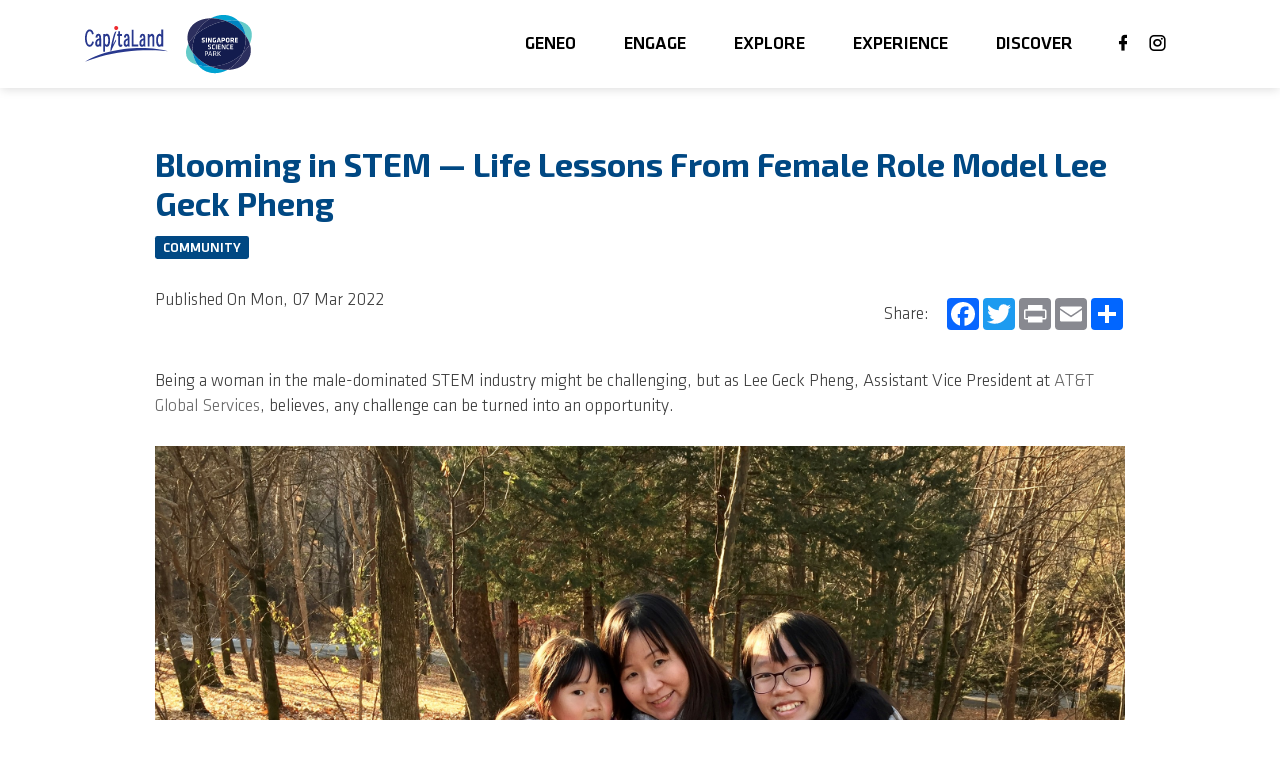

--- FILE ---
content_type: text/html;charset=utf-8
request_url: https://www.sciencepark.com.sg/en/engage/news-stories/2022/02/Blooming-in-STEM-Life-Lessons-From-Female-Role-Model-Lee-Geck-Pheng.html
body_size: 6832
content:
<!DOCTYPE HTML>
<html lang="ar-BH">
<head>
    <meta http-equiv="content-type" content="text/html;charset=UTF-8"/>
    <title>Blooming in STEM — Life Lessons From Female Role Model Lee Geck Pheng</title>
    
    
    <meta name="template" content="ssp-content"/>
    <meta name="format-detection" content="telephone=no"/>
    <meta name="viewport" content="width=device-width, initial-scale=1, maximum-scale=1"/>
    

    <meta property="og:type" content="website"/>
    <meta property="og:title" content="Blooming in STEM — Life Lessons From Female Role Model Lee Geck Pheng"/>
    
    <meta property="og:locale" content="ar-BH"/>
    

    
    
    
        <meta name="google-site-verification" content="SKiKZ85hYy2EYaEcML6NwvGSVphZXlLP997Z7uajj_c"/>
    
        <meta name="facebook-domain-verification" content="ey2ctckmt3sixy4qu4c0grdyn5e4dj"/>
    

    
<link rel="canonical" href="https://www.sciencepark.com.sg/en/engage/news-stories/2022/02/Blooming-in-STEM-Life-Lessons-From-Female-Role-Model-Lee-Geck-Pheng.html"/>


    
    
    
    <link rel="stylesheet" href="/etc.clientlibs/capitaland-sciencepark/clientlibs/clientlib-site.min.ACSHASH5147643e0d7d182b15284419b2e934a5.css" type="text/css">



    
    

    
        <link rel="alternate" href="https://www.sciencepark.com.sg/en/engage/news-stories/2022/02/Blooming-in-STEM-Life-Lessons-From-Female-Role-Model-Lee-Geck-Pheng.html" hreflang="en"/>
    

    
    
    

    

    
    
    
    

    
    
    
    
    
    



    
    
        <script src="//assets.adobedtm.com/launch-ENbd092bb320e04b10aa626cfca1981f74.min.js"></script>
    


<script src="https://www.google.com/recaptcha/api.js" async="" defer=""></script>
<script>
     (function () {
        function id(v) { return document.getElementById(v); }
        function loadbar() {
            var ovrl = id("loader-container"),
                prog = id("progress-bar"),
                stat = id("progress-percent"),
                img = document.images,
                c = 0,
                tot = img.length;
            if (tot == 0) return doneLoading();

            function imgLoaded() {
                c += 1;
                var perc = ((100 / tot * c) << 0) + "%";
                prog.style.width = perc;
                stat.innerHTML = perc;
                if (c === tot) return doneLoading();
            }
            function doneLoading() {
                ovrl.style.opacity = 0;
                setTimeout(function () {
                    ovrl.style.display = "none";
                }, 1200);
            }
            for (var i = 0; i < tot; i++) {
                var tImg = new Image();
                tImg.onload = imgLoaded;
                tImg.onerror = imgLoaded;
                tImg.src = img[i].src;
            }
        }
        document.addEventListener('DOMContentLoaded', loadbar, false);
    }());
</script>
</head>
<body class="content-page page basicpage" id="content-page-19804c0739" data-cmp-link-accessibility-enabled data-cmp-link-accessibility-text="opens in a new tab">









<div id="loader-container">
    <div class="loader">
        <div class="loader__logo"><img src="/content/dam/capitaland-sites/singapore/businessparks/sciencepark/brand/cl_brand.svg" alt="Singapore Science Park"/></div>
        <div class="loader__progress">
            <div id="progress-bar">
                <div id="progress-percent"></div>
            </div>
        </div>
    </div>
</div>



<header class="header">
    <div class="container">
        <div class="header-wrapper">
            <div class="logo">
                
                    
                    <a class="logo-1" href="https://www.capitaland.com/en">
                        <img src="/content/dam/capitaland-sites/singapore/businessparks/sciencepark/brand/cl_brand.svg" alt="CapitaLand"/>
                    </a>
                
                
                    
                    <a class="logo-2" href="https://www.sciencepark.com.sg/en.html">
                        <img src="/content/dam/capitaland-sites/singapore/businessparks/sciencepark/brand/ssp-logo.svg" alt="Singapore Science Park"/>
                    </a>
                
            </div>
            <nav class="menu">
                <ul class="menu__list">
                    
                        <li class="menu__item has-dropdown">
                            
                            <a class="menu__link" href="https://www.sciencepark.com.sg/en/geneo.html">Geneo
                                <span class="borderBotom" style="background:;"></span></a>
                            <em class="icon-dropdown mdi mdi-chevron-down"></em>
                            
                        </li>
                    
                        <li class="menu__item has-dropdown">
                            
                            <a class="menu__link" href="https://www.sciencepark.com.sg/en/engage.html">Engage
                                <span class="borderBotom" style="background:rgb(0, 72, 131);"></span></a>
                            <em class="icon-dropdown mdi mdi-chevron-down"></em>
                            <ul class="nav-sub 123" style="background:rgb(0, 72, 131);">
                                
                                    
                                    <li><a href="https://www.sciencepark.com.sg/en/engage/news-stories.html">News &amp; Stories</a></li>
                                
                                    
                                    <li><a href="https://www.sciencepark.com.sg/en/engage/our-community-builders.html">Our Community Builders</a></li>
                                
                            </ul>
                        </li>
                    
                        <li class="menu__item has-dropdown">
                            
                            <a class="menu__link" href="https://www.sciencepark.com.sg/en/explore.html">Explore
                                <span class="borderBotom" style="background:rgb(6, 140, 194);"></span></a>
                            <em class="icon-dropdown mdi mdi-chevron-down"></em>
                            <ul class="nav-sub 123" style="background:rgb(6, 140, 194);">
                                
                                    
                                    <li><a href="https://www.sciencepark.com.sg/en/explore/our-properties.html">Our Properties</a></li>
                                
                                    
                                    <li><a href="https://www.sciencepark.com.sg/en/explore/sustainability-innovation.html">Sustainability &amp; Innovation</a></li>
                                
                            </ul>
                        </li>
                    
                        <li class="menu__item has-dropdown">
                            
                            <a class="menu__link" href="https://www.sciencepark.com.sg/en/experience.html">Experience
                                <span class="borderBotom" style="background:rgb(216, 17, 89);"></span></a>
                            <em class="icon-dropdown mdi mdi-chevron-down"></em>
                            <ul class="nav-sub 123" style="background:rgb(216, 17, 89);">
                                
                                    
                                    <li><a href="https://www.sciencepark.com.sg/en/experience/events.html">Events</a></li>
                                
                            </ul>
                        </li>
                    
                        <li class="menu__item has-dropdown">
                            
                            <a class="menu__link" href="https://www.sciencepark.com.sg/en/discover.html">Discover
                                <span class="borderBotom" style="background:rgb(255, 175, 15);"></span></a>
                            <em class="icon-dropdown mdi mdi-chevron-down"></em>
                            <ul class="nav-sub 123" style="background:rgb(255, 175, 15);">
                                
                                    
                                    <li><a href="https://www.sciencepark.com.sg/en/discover/amenities.html">Amenities &amp; Facilities</a></li>
                                
                                    
                                    <li><a href="https://www.sciencepark.com.sg/en/discover/getting-here.html">Getting Here</a></li>
                                
                                    
                                    <li><a href="https://www.sciencepark.com.sg/en/discover/explore-beyond.html">Explore Beyond</a></li>
                                
                                    
                                    <li><a href="https://www.sciencepark.com.sg/en/discover/park-shuttle-services.html">Park Shuttle Service</a></li>
                                
                            </ul>
                        </li>
                    
                </ul>
            </nav>

            <div class="social-list">
                <a href="https://www.facebook.com/singaporesciencepark" target="_blank"><em class="mdi mdi-facebook"></em></a>
                <a href="https://www.instagram.com/sgsciencepark/" target="_blank"><em class="mdi mdi-instagram"></em></a>
            </div>
            <div class="toggle-btn"><span></span><span></span><span></span></div>
        </div>
        <div class="mobile-nav-inner"></div>
        <style>
           .mobile-nav-inner.active ul {
            background: none !important;
            }

    </style>
    </div>
</header>
<div class="root container responsivegrid">
    
    <div id="container-6a829d5fa8" class="cmp-container">
        


<div class="aem-Grid aem-Grid--12 aem-Grid--default--12 ">
    
    <div class="hero-banner aem-GridColumn--default--none aem-GridColumn aem-GridColumn--default--12 aem-GridColumn--offset--default--0">
   
   
   
</div>
<div class="container responsivegrid aem-GridColumn aem-GridColumn--default--12">
    
    
    
    <div id="container-0c00d372e3" class="cmp-container">
        
        <div class="section-container p-b-6 p-t-7 events-indiv">

    


<section>
    
        <div class="events-indiv p-t-7 p-b-6  section-container-class" style="background: ;" data-custom-class="events-indiv p-t-7 p-b-6">
            <div class="container">
                <div class="section-inner">
                    
                    

                    


<div class="aem-Grid aem-Grid--12 aem-Grid--default--12 ">
    
    <div class="news-details aem-GridColumn aem-GridColumn--default--12">
    



   <div class="blog-indiv">
      <div class="head">
         <h2 class="title"> Blooming in STEM — Life Lessons From Female Role Model Lee Geck Pheng </h2>
         <div class="tagging">Community</div>
         <div class="by">  </div>
         <div class="bottom-w">
            <p class="date">Published On Mon, 07 Mar 2022</p>
            <div class="module-share">
    <p class="text" style="margin-bottom: unset;">share:</p>
    

    



<div>
    <div>
    	
        <!-- AddToAny BEGIN -->
<div class="a2a_kit a2a_kit_size_32 a2a_default_style">  
  <a class="a2a_button_facebook"></a>
  <a class="a2a_button_twitter"></a>
  <a class="a2a_button_print"></a>
  <a class="a2a_button_email"></a>
  <a class="a2a_dd" href="https://www.addtoany.com/share"></a>
</div>
<script async src="https://static.addtoany.com/menu/page.js"></script>
<!-- AddToAny END -->
    </div>
       
       
</div>

</div>
         </div>
      </div>
   </div>
</div>
<div class="text aem-GridColumn aem-GridColumn--default--12">
<div>
    <p>Being a woman in the male-dominated STEM industry might be challenging, but as Lee Geck Pheng, Assistant Vice President at <a href="https://www.corp.att.com/worldwide/att-you-singapore/" target="_blank">AT&amp;T Global Services</a>, believes, any challenge can be turned into an opportunity. <br />
</p>

</div>


    
</div>
<div class="image aem-GridColumn aem-GridColumn--default--12">


   <div class="image-full-width">
      <img src="/content/dam/capitaland-sites/singapore/businessparks/sciencepark/engage/news-stories/SSP-AT%26T-Geck-Pheng-Hero%20Image.jpg" alt="Assistant Vice President of AT&amp;T Global Services, Lee Geck Pheng, and her two daughters. Image courtesy of Lee Geck Pheng."/>
   </div>
</div>
<div class="text aem-GridColumn aem-GridColumn--default--12">
<div>
    <p style="text-align: center;"><i>Assistant Vice President of AT&amp;T Global Services, Lee Geck Pheng, and her two daughters. Image courtesy of Lee Geck Pheng.</i><br />
</p>

</div>


    
</div>
<div class="text aem-GridColumn aem-GridColumn--default--12">
<div>
    <p>Every year, we celebrate International Women' Day on 8 March as a way to recognise the wonderful women in our lives that are paving the way for the next generation to come. While there are many inspirational women in our lives and in every industry, we'd like to dive deeper into the field of Science, Technology, Engineering, and Mathematics (STEM).<br />
<br />
Traditionally known to be a male-dominated industry, STEM jobs vary widely, and can include professions like web developers, marine biologists, and even psychologists. To many of us outside the field, the gender disparity that’s present in the industry might not be too obvious. But despite the steady increase in the proportion of women in Singapore pursuing a degree in the STEM industry, a Nanyang Technological University study showed that only 58% of women with STEM qualifications go on to pursue a career in a related field, as opposed to 70% of qualified men.<br />
<br />
A lot of effort has been made to encourage more young women to take up an education or career in the STEM industry, but being a woman in STEM can sometimes seem like an entire identity that girls interested in this field of work have to take on. These efforts commonly involve spotlighting outstanding women in STEM who have carved out successful careers for themselves. But when we focus so heavily on the work that these women have done in their STEM careers, it's easy to forget that they are more than just their jobs, and that they have inspirational lives outside of work too.<br />
<br />
This time, we’d like to celebrate our women in STEM for who they are both at work, and at home. We sat down with Lee Geck Pheng, Assistant Vice President at AT&amp;T Global Services, to chat about work, life, and all things in between—here are three lessons we took away from a woman in STEM, for females (and males) everywhere.</p>

</div>


    
</div>
<div class="column-container aem-GridColumn aem-GridColumn--default--12">
    



	

	
		<div class="row">
			<div class="col-12 col-md-6">
				


<div class="aem-Grid aem-Grid--12 aem-Grid--default--12 ">
    
    <div class="image aem-GridColumn aem-GridColumn--default--12">


   <div class="image-full-width">
      <img src="/content/dam/capitaland-sites/singapore/businessparks/sciencepark/engage/news-stories/SSP-AT%26T-Geck-Pheng-1-Virtual_Bingo.jpg"/>
   </div>
</div>
<div class="text aem-GridColumn aem-GridColumn--default--12">
<div>
    <p><i>No bingo machine? No problem. Geck Pheng hosted her own version of bingo virtually for her team using a gumball machine. Image courtesy of Lee Geck Pheng.</i><br />
</p>

</div>


    
</div>

    
</div>

			</div>
			<div class="col-12 col-md-6">
				


<div class="aem-Grid aem-Grid--12 aem-Grid--default--12 ">
    
    <div class="text aem-GridColumn aem-GridColumn--default--12">
<div>
    <p><b>1. With every challenge comes an opportunity</b></p>
<p>No matter where you are in your career, challenges are inevitable, but what matters most is how you overcome them, and how you learn and grow from them. <br />
<br />
“Strangely enough, each challenge I faced seemed to prepare me for the next big step I had to take,” Geck Pheng shares. “For example, years of managing a diverse global team was great preparation for COVID-19, because I had to manage teams working from home with limited social interactions.”<br />
<br />
So what are some of the ways in which Geck Pheng adapted to remote working? Like a true telecommunications executive, she used technology to her advantage. “I turned some of our monthly calls into team bonding sessions with games such as virtual bingo, scavenger hunts, quizzes, and virtual escape rooms for my team to stay connected.”<br />
<br />
That said, Geck Pheng admits that she’s had to prove her worth and work hard to get to where she is today. She shares that despite the skepticism she encountered about her ability to perform technical work by her male counterparts in her early years with AT&amp;T, she kept her focus and delivered good work consistently, which squashed all the doubts her colleagues had about her.</p>

</div>


    
</div>

    
</div>

			</div>
		</div>
	
	
	
	



</div>
<div class="text aem-GridColumn aem-GridColumn--default--12">
<div>
    <p>“I have been extremely lucky,” Geck Pheng says, “because this was my first full-time job since graduating from university, and 26 years later, I’m still at the same company building a business that I remain passionate about. The dynamic nature of this industry, and the ability to connect with people and businesses fascinates me and motivates me daily, especially in this pandemic.”<br />
<br />
Being in the technology and telecommunications sector, it’s also important to stay up-to-date with any advancements in the industry, which can happen at a fast pace. But Geck Pheng says that learning about and reading up on such information is something that she very much enjoys.<br />
<br />
“I love reading and having exchanges with colleagues and friends on the latest advancements in the industry. I mainly enjoy learning about the challenges businesses are facing, and how technology and smart solutions can turn those challenges into opportunities.”</p>
<p><b style=""><br />
2. Your work is not your life<br />
<br />
</b>Regardless of how high up the ranks you climb, or how busy work can get sometimes, it’s always a good practice to set clear boundaries between work and home. Apart from being the Assistant Vice President of AT&amp;T Global Services, Geck Pheng is also a loving mother to both her daughters and her dog outside of work. </p>

</div>


    
</div>
<div class="column-container aem-GridColumn aem-GridColumn--default--12">
    



	

	
		<div class="row">
			<div class="col-12 col-md-6">
				


<div class="aem-Grid aem-Grid--12 aem-Grid--default--12 ">
    
    <div class="image aem-GridColumn aem-GridColumn--default--12">


   <div class="image-full-width">
      <img src="/content/dam/capitaland-sites/singapore/businessparks/sciencepark/engage/news-stories/SSP-AT%26T-Geck-Pheng-3-Shaina_and_dog.jpg" alt="To Geck Pheng, family time not only consists of quality time spent with her daughters, but also time outdoors with her dog. Images courtesy of Lee Geck Pheng."/>
   </div>
</div>

    
</div>

			</div>
			<div class="col-12 col-md-6">
				


<div class="aem-Grid aem-Grid--12 aem-Grid--default--12 ">
    
    <div class="image aem-GridColumn aem-GridColumn--default--12">


   <div class="image-full-width">
      <img src="/content/dam/capitaland-sites/singapore/businessparks/sciencepark/engage/news-stories/SSP-AT%26T-Geck-Pheng-2-Geck_Pheng_and_daughters.jpg" alt="To Geck Pheng, family time not only consists of quality time spent with her daughters, but also time outdoors with her dog. Images courtesy of Lee Geck Pheng."/>
   </div>
</div>

    
</div>

			</div>
		</div>
	
	
	
	



</div>
<div class="text aem-GridColumn aem-GridColumn--default--12">
<div>
    <p style="text-align: center;">To Geck Pheng, family time not only consists of quality time spent with her daughters, but also time outdoors with her dog. <br />
Images courtesy of Lee Geck Pheng.<br />
</p>

</div>


    
</div>
<div class="text aem-GridColumn aem-GridColumn--default--12">
<div>
    <p>“I spend most of my free time with my family,” Geck Pheng shares. “I have a pair of teenage daughters with whom I enjoy doing things with—from simple activities like assembling puzzles and working on crafts, to more indulgent activities like feasting on our favourite Korean food and catching up on dramas and movies.&quot;<br />
<br />
Of course, Geck Pheng’s family time also includes her beloved one-year-old Old English Sheepdog, who she says loves playing fetch and munching on treats.<br />
<br />
Though her work days can get very busy with lots of phone calls and emails to attend to, Geck Pheng tries to carve out time for herself throughout the day by starting each morning with a cup of coffee, and squeezing in a 30-minute run on the treadmill during lunch to clear her mind and release some endorphins to keep her going for the rest of the day.</p>

</div>


    
</div>
<div class="text aem-GridColumn aem-GridColumn--default--12">
<div>
    <p><b>3. Give back to and support future generations<br />
 <br />
 </b>Having graduated with a degree from National University of Singapore in Computer and Information Sciences, Geck Pheng has experienced firsthand the benefits of receiving an education in STEM. She shares that she is a firm believer in the power of the STEM education, collaboration, and continuous learning, which she embodies in both her work and personal life. Furthermore, as both a mother and a woman in STEM, she supports her young daughters in striving towards their goals for the future in any way she can. <br />
<br />
“In addition to initiatives by the government to promote STEM among females, parental support and encouragement is important,” says Geck Pheng. “When my younger daughter, Shaina, was five years old, she designed a card in school that said that her dream was to be her “mummy’s assistant” and to “work in the same office as her”. My advice to her then, and my advice to all girls who wish to pursue a career in STEM now, is to go for it. You can be anything you want as long as you put your heart into it!”<br />
<br />
When asked about her hopes for the future of women in STEM, Geck Pheng says that she’s hopeful that the gender disparity in the STEM field will continue narrowing steadily. While she acknowledges that not every woman who pursues an education in STEM will find her way into the STEM workforce, she says that the general landscape of the industry has changed over the years, and is a lot more inclusive now than it was during her early years.</p>

</div>


    
</div>
<div class="image aem-GridColumn aem-GridColumn--default--12">


   <div class="image-full-width">
      <img src="/content/dam/capitaland-sites/singapore/businessparks/sciencepark/engage/news-stories/SSP-AT%26T-Geck-Pheng-4-Shaina_dream.jpg" alt="Apart from being a mother, Geck Pheng is also a role model to her two daughters. As a child, Shaina, Geck Pheng’s younger daughter, dreamt of working alongside her. Images courtesy of Lee Geck Pheng."/>
   </div>
</div>
<div class="text aem-GridColumn aem-GridColumn--default--12">
<div>
    <p style="text-align: center;">Apart from being a mother, Geck Pheng is also a role model to her two daughters. As a<br />
child, Shaina, Geck Pheng’s younger daughter, dreamt of working alongside her. Images courtesy of Lee Geck Pheng.<br />
</p>

</div>


    
</div>
<div class="text aem-GridColumn aem-GridColumn--default--12">
<div>
    <p>Likewise, we’re hopeful that more girls will develop an interest in the STEM industry, and, like Geck Pheng says, “go for it” and pursue their dream careers, no matter what that might be.<br />
</p>

</div>


    
</div>
<div class="text aem-GridColumn aem-GridColumn--default--12">
<div>
    <p style="text-align: center;">_________________________________________________________________________________________________________________<br />
</p>

</div>


    
</div>
<div class="text aem-GridColumn aem-GridColumn--default--12">
<div>
    <p><i>Follow us on Facebook <a href="https://www.facebook.com/singaporesciencepark">@SingaporeSciencePark</a> and Instagram <a href="https://www.instagram.com/yourworkplacecommunity/">@yourWorkplaceCommunity</a>, or even subscribe to our <a href="https://www.capitaland.com/sg/en/lease/offices/contact-us/subscription-form.html">newsletter - your Workplace Community</a> to receive latest updates on our tenant engagement activities.</i></p>
<p> </p>
<p> </p>

</div>


    
</div>

    
</div>

                </div>
            </div>
        </div>
    
    
    
</section></div>

        
    </div>

    
   	
</div>
<div class="experiencefragment aem-GridColumn aem-GridColumn--default--12">
<div id="experiencefragment-62c6f1e7e4" class="cmp-experiencefragment cmp-experiencefragment--footer">

    



<div class="xf-content-height">
    

    
    
    
    <div id="container-a000e63d60" class="cmp-container">
        
        <div class="footer">

    




<footer class="catapult-footer">
   <div class="global-footer fn_footer" role="contentinfo" aria-labelledby="main-footer">
      <div class="footer-spacing">
         <nav class="nav-footer" aria-labelledby="primary-navigation">
            <ul class="level-1" data-count="5">
               <li>
                  <a id="a1" class="js-ec-link" aria-controls="ul1">
                     SHOP 
                     <div id="div1" class="ec"></div>
                  </a>
                  <ul id="ul 1" class="js-ec expandcollapse-content level-2" data-ec-at="0,s">
                     <li><a href="https://www.capitaland.com/en/shop/malls.html?category=retail">Malls</a></li>
                  
                     <li><a href="https://www.capitaland.com/en/shop/group-deals.html">Deals</a></li>
                  
                     <li><a href="https://www.capitaland.com/en/shop/rewards.html">Rewards</a></li>
                  </ul>
               </li>
            
               <li>
                  <a id="a2" class="js-ec-link" aria-controls="ul2">
                     STAY 
                     <div id="div1" class="ec"></div>
                  </a>
                  <ul id="ul 2" class="js-ec expandcollapse-content level-2" data-ec-at="0,s">
                     <li><a href="https://www.capitaland.com/en/stay/residential-developments.html?category=residential">Residential Developments</a></li>
                  
                     <li><a href="https://www.capitaland.com/en/stay/lodging.html">Lodging</a></li>
                  </ul>
               </li>
            
               <li>
                  <a id="a3" class="js-ec-link" aria-controls="ul3">
                     LEASE 
                     <div id="div1" class="ec"></div>
                  </a>
                  <ul id="ul 3" class="js-ec expandcollapse-content level-2" data-ec-at="0,s">
                     <li><a href="https://www.capitaland.com/en/lease/businessparks-industrial-logistics.html">Business Parks, Industrial &amp; Logistics Spaces</a></li>
                  
                     <li><a href="https://www.capitaland.com/en/lease/malls.html">Malls</a></li>
                  
                     <li><a href="https://www.capitaland.com/en/lease/offices.html">Offices</a></li>
                  
                     <li><a href="https://www.capitaland.com/en/lease/data-centres.html">Data Centres</a></li>
                  </ul>
               </li>
            
               <li>
                  <a id="a4" class="js-ec-link" aria-controls="ul4">
                     INVEST 
                     <div id="div1" class="ec"></div>
                  </a>
                  <ul id="ul 4" class="js-ec expandcollapse-content level-2" data-ec-at="0,s">
                     <li><a href="https://www.capitaland.com/en/footer-links/invest/capitalandinvestment.html">CapitaLand Investment</a></li>
                  
                     <li><a href="https://www.capitaland.com/en/footer-links/invest/cict.html">CapitaLand Integrated Commercial Trust</a></li>
                  
                     <li><a href="https://www.capitaland.com/en/footer-links/invest/areit.html">CapitaLand Ascendas REIT</a></li>
                  
                     <li><a href="https://www.capitaland.com/en/footer-links/invest/ascott-residence-trust.html">CapitaLand Ascott Trust</a></li>
                  
                     <li><a href="https://www.capitaland.com/en/footer-links/invest/capitaland-china-trust.html">CapitaLand China Trust</a></li>
                  
                     <li><a href="https://www.capitaland.com/en/footer-links/invest/ait.html">CapitaLand India Trust</a></li>
                  
                     <li><a href="https://www.capitaland.com/en/footer-links/invest/capitaland-malaysia-trust.html">CapitaLand Malaysia Trust</a></li>
                  </ul>
               </li>
            
               <li>
                  <a id="a5" class="js-ec-link" aria-controls="ul5">
                     MORE FROM CAPITALAND 
                     <div id="div1" class="ec"></div>
                  </a>
                  <ul id="ul 5" class="js-ec expandcollapse-content level-2" data-ec-at="0,s">
                     <li><a href="https://www.capitaland.com/en/more-from-capitaland/who-we-are.html">CapitaLand Group</a></li>
                  
                     <li><a href="https://www.capitaland.com/en/more-from-capitaland/cld.html">CapitaLand Development</a></li>
                  
                     <li><a href="https://www.capitaland.com/en/more-from-capitaland/capitaland-hope-foundation.html">CapitaLand Hope Foundation</a></li>
                  
                     <li><a href="https://www.capitaland.com/en/more-from-capitaland/sustainability.html">Sustainability</a></li>
                  
                     <li><a href="https://www.capitaland.com/en/more-from-capitaland/careers.html">Careers</a></li>
                  
                     <li><a href="https://www.capitaland.com/en/more-from-capitaland/newsroom.html">Newsroom</a></li>
                  
                     <li><a href="https://www.capitaland.com/en/more-from-capitaland/awards.html">Awards</a></li>
                  
                     <li><a href="https://www.capitaland.com/en/more-from-capitaland/social-media.html">Follow @CapitaLand on social!</a></li>
                  
                     <li><a href="https://www.capitaland.com/en/more-from-capitaland/api-portal.html">API Portal</a></li>
                  
                     <li><a href="https://www.capitaland.com/en/more-from-capitaland/whisteblowing-policy.html">Whistleblowing Policy</a></li>
                  </ul>
               </li>
            </ul>
            
         </nav>
         <nav class="nav-sub-links" aria-labelledby="secondary-navigation">
            <ul>
                
                
                    <li><a href="https://www.capitaland.com/en/footer-links/find-a-property.html">Find a Property</a></li>
                
            
                
                
                    <li><a href="https://www.capitaland.com/en/footer-links/contact-us.html">Contact Us</a></li>
                
            
                
                    <li><a id="cookie_preference" href="#">Cookie Preferences</a></li>
                
                
            
                
                
                    <li><a href="https://www.capitaland.com/en/footer-links/privacy-centre.html">Privacy Centre</a></li>
                
            </ul>
         </nav>
         <div class="global-footer-social">
 

    


<div class="social-network-links">
      <div class="social-network-text">
         <p>Follow @CapitaLand</p>
      </div>
      <div class="social-network-group">
         <div class="social-network-group-item">
            <a href="https://www.instagram.com/capitaland/" target="_blank"><img src="/content/dam/capitaland/icons/instagram.svg" alt="Icon"/></a>
         </div>       
      
         <div class="social-network-group-item">
            <a href="https://www.facebook.com/capitaland" target="_blank"><img src="/content/dam/capitaland/icons/facebook.svg" alt="Icon"/></a>
         </div>       
      
         <div class="social-network-group-item">
            <a href="https://twitter.com/CapitaLand" target="_blank"><img src="/content/dam/capitaland/icons/twitter.svg" alt="Icon"/></a>
         </div>       
      
         <div class="social-network-group-item">
            <a href="https://www.linkedin.com/company/capitaland-limited" target="_blank"><img src="/content/dam/capitaland/icons/linkedin.svg" alt="Icon"/></a>
         </div>       
      
         <div class="social-network-group-item">
            <a href="https://www.youtube.com/user/CapitaLandGroup" target="_blank"><img src="/content/dam/capitaland/icons/youtube.svg" alt="Icon"/></a>
         </div>       
      </div>
   </div>


         </div>
      </div>
   </div>
   <div class="global-footer-copyright" role="contentinfo" aria-labelledby="copyright">
      <div class="footer-spacing">
         <a class="logo" href="https://www.capitaland.com/sg/en.html"><img src="/content/dam/capitaland-catapult/assets/logo/Capitaland%20logo.png" alt="Footer"/></a> 
         <p class="copyright">Copyright © 2026 CapitaLand</p>
      </div>
   </div>
</footer>



</div>

        
    </div>


</div></div>



    
</div>

    
</div>

    </div>

    
    
   	
</div>


<div id="content">
    
    
<section>
    <div class="blue-banner">
        <div class="container">
            <a class="wrapper" href="https://www.capitaland.com/sg/en/lease/offices/contact-us/subscription-form.html">
                <p class="text">Subscribe to your workplace community newsletter</p>
                <div class="icon"><em class="ri-arrow-right-line"></em></div>
            </a>
        </div>
    </div>
</section>
    


</div>

<footer class="footer fn_footer">
    <div class="footer-wrapper">
        <div class="main-footer">
            <div class="ft-menu">
                
                <div class="col menu">
                    <h4>Stay excited</h4>
                    <ul class="menu-list">
                        
                            <li class="menu-item"><a class="menu-link" href="https://www.sciencepark.com.sg/en/experience/events.html">Events</a></li>
                        
                            <li class="menu-item"><a class="menu-link" href="https://www.sciencepark.com.sg/en/discover/amenities.html">Amenities &amp; Facilities</a></li>
                        
                            <li class="menu-item"><a class="menu-link" href="https://www.sciencepark.com.sg/en/discover/promotions.html">Promotions</a></li>
                        
                            <li class="menu-item"><a class="menu-link" href="https://www.sciencepark.com.sg/en/discover/explore-beyond.html">Explore Beyond</a></li>
                        
                    </ul>
                </div>
                
                <div class="col menu">
                    <h4>All Things SSP</h4>
                    <ul class="menu-list">
                        
                            <li class="menu-item"><a class="menu-link" href="https://www.sciencepark.com.sg/en/about-us.html">About Us</a></li>
                        
                            <li class="menu-item"><a class="menu-link" href="https://www.sciencepark.com.sg/en/engage/news-stories.html">News &amp; Stories</a></li>
                        
                            <li class="menu-item"><a class="menu-link" href="https://www.sciencepark.com.sg/en/explore/sustainability-innovation.html">Sustainability &amp; Innovation</a></li>
                        
                            <li class="menu-item"><a class="menu-link" href="https://www.sciencepark.com.sg/en/explore/our-properties.html">Our Properties</a></li>
                        
                            <li class="menu-item"><a class="menu-link" href="https://www.sciencepark.com.sg/en/discover/getting-here.html">Getting Here</a></li>
                        
                    </ul>
                </div>
                
                <div class="col menu">
                    <h4>Services</h4>
                    <ul class="menu-list">
                        
                            <li class="menu-item"><a class="menu-link" href="https://www.capitaland.com/sg/en/lease/offices/contact-us/subscription-form.html">Subscribe To Our Newsletter</a></li>
                        
                            <li class="menu-item"><a class="menu-link" href="https://www.sciencepark.com.sg/en/discover/park-shuttle-services.html">Park Shuttle Services</a></li>
                        
                            <li class="menu-item"><a class="menu-link" href="http://bpi-tenant.capitaland.com/.html">Tenant Service Portal</a></li>
                        
                            <li class="menu-item"><a class="menu-link" href="https://access.capitaland.com/.html">Carpark Portal</a></li>
                        
                            <li class="menu-item"><a class="menu-link" href="https://www.sciencepark.com.sg/en/discover/amenities/facilities.html">Facilities Booking</a></li>
                        
                    </ul>
                </div>
                
                <div class="col menu">
                    <h4>Legal</h4>
                    <ul class="menu-list">
                        
                            <li class="menu-item"><a class="menu-link" href="https://www.capitaland.com/en/legal-notices/privacy-policy.html">Privacy Policy</a></li>
                        
                            <li class="menu-item"><a class="menu-link" href="https://www.capitaland.com/en/legal-notices/terms-and-conditions.html">Terms &amp; Conditions</a></li>
                        
                    </ul>
                </div>
                

                <div class="col social">
                    <h4><a>Contact Us</a></h4>
                    <ul class="social-list">
                        <li class="item"><a href="https://www.facebook.com/singaporesciencepark" target="_blank"><em class="mdi mdi-facebook"></em></a></li>
                        <li class="item"><a href="https://www.instagram.com/sgsciencepark/" target="_blank"><em class="mdi mdi-instagram"></em></a></li>
                        <li class="item"><a href="https://www.sciencepark.com.sg/en/contact-us.html" target="_blank"><em class="ri-mail-line"></em></a></li>
                    </ul>
                </div>
            </div>
            <div id="scroll-top"><em class="mdi mdi-menu-up"></em></div>
        </div>
        <div id="view-more-wrap">
            <p>View more on capitaland</p><em class="mdi mdi-menu-down"></em>
        </div>
        <div class="more-footer-wrap">
        <div class="more-footer">
        </div>
        </div>
    </div>
</footer>


    
    
    
    
    <script src="/etc.clientlibs/capitaland-sciencepark/clientlibs/clientlib-site.min.ACSHASHc5b47722c5844a35163d9656b813bb7d.js"></script>



<script>
$(document).ready(function() {
    $("#cookie_preference").click(function(event) {
        event.preventDefault();
        if (truste) {
            truste.eu.prefButton.click();
        } 
    });
});
</script>
    <div class="cloudservice googleapis"><script type="text/javascript">
   
      var google_mapsApiKey = "AIzaSyCe47xBoaYpVmeMPUltw\u002D_NrJJnmP_5uQQ";
   
</script></div>


    

    
    

<script type="text/javascript">_satellite.pageBottom();</script>
<script type="text/javascript" src="/_Incapsula_Resource?SWJIYLWA=719d34d31c8e3a6e6fffd425f7e032f3&ns=1&cb=106734997" async></script></body>
</html>


--- FILE ---
content_type: text/css;charset=utf-8
request_url: https://www.sciencepark.com.sg/etc.clientlibs/capitaland-sciencepark/clientlibs/clientlib-site.min.ACSHASH5147643e0d7d182b15284419b2e934a5.css
body_size: 87355
content:
@charset "utf-8";.aem-Grid{display:block;width:100%}
.aem-Grid::before,.aem-Grid::after{display:table;content:" "}
.aem-Grid::after{clear:both}
.aem-Grid-newComponent{clear:both;margin:0}
.aem-GridColumn{box-sizing:border-box;clear:both}
.aem-GridShowHidden>.aem-Grid>.aem-GridColumn{display:block !important}
.aem-Grid.aem-Grid--1>.aem-GridColumn.aem-GridColumn--default--1{float:left;clear:none;width:100%}
.aem-Grid.aem-Grid--1>.aem-GridColumn.aem-GridColumn--offset--default--0{margin-left:0}
.aem-Grid.aem-Grid--1>.aem-GridColumn.aem-GridColumn--offset--default--1{margin-left:100%}
.aem-Grid.aem-Grid--2>.aem-GridColumn.aem-GridColumn--default--1{float:left;clear:none;width:50%}
.aem-Grid.aem-Grid--2>.aem-GridColumn.aem-GridColumn--default--2{float:left;clear:none;width:100%}
.aem-Grid.aem-Grid--2>.aem-GridColumn.aem-GridColumn--offset--default--0{margin-left:0}
.aem-Grid.aem-Grid--2>.aem-GridColumn.aem-GridColumn--offset--default--1{margin-left:50%}
.aem-Grid.aem-Grid--2>.aem-GridColumn.aem-GridColumn--offset--default--2{margin-left:100%}
.aem-Grid.aem-Grid--3>.aem-GridColumn.aem-GridColumn--default--1{float:left;clear:none;width:33.33333333%}
.aem-Grid.aem-Grid--3>.aem-GridColumn.aem-GridColumn--default--2{float:left;clear:none;width:66.66666667%}
.aem-Grid.aem-Grid--3>.aem-GridColumn.aem-GridColumn--default--3{float:left;clear:none;width:100%}
.aem-Grid.aem-Grid--3>.aem-GridColumn.aem-GridColumn--offset--default--0{margin-left:0}
.aem-Grid.aem-Grid--3>.aem-GridColumn.aem-GridColumn--offset--default--1{margin-left:33.33333333%}
.aem-Grid.aem-Grid--3>.aem-GridColumn.aem-GridColumn--offset--default--2{margin-left:66.66666667%}
.aem-Grid.aem-Grid--3>.aem-GridColumn.aem-GridColumn--offset--default--3{margin-left:100%}
.aem-Grid.aem-Grid--4>.aem-GridColumn.aem-GridColumn--default--1{float:left;clear:none;width:25%}
.aem-Grid.aem-Grid--4>.aem-GridColumn.aem-GridColumn--default--2{float:left;clear:none;width:50%}
.aem-Grid.aem-Grid--4>.aem-GridColumn.aem-GridColumn--default--3{float:left;clear:none;width:75%}
.aem-Grid.aem-Grid--4>.aem-GridColumn.aem-GridColumn--default--4{float:left;clear:none;width:100%}
.aem-Grid.aem-Grid--4>.aem-GridColumn.aem-GridColumn--offset--default--0{margin-left:0}
.aem-Grid.aem-Grid--4>.aem-GridColumn.aem-GridColumn--offset--default--1{margin-left:25%}
.aem-Grid.aem-Grid--4>.aem-GridColumn.aem-GridColumn--offset--default--2{margin-left:50%}
.aem-Grid.aem-Grid--4>.aem-GridColumn.aem-GridColumn--offset--default--3{margin-left:75%}
.aem-Grid.aem-Grid--4>.aem-GridColumn.aem-GridColumn--offset--default--4{margin-left:100%}
.aem-Grid.aem-Grid--5>.aem-GridColumn.aem-GridColumn--default--1{float:left;clear:none;width:20%}
.aem-Grid.aem-Grid--5>.aem-GridColumn.aem-GridColumn--default--2{float:left;clear:none;width:40%}
.aem-Grid.aem-Grid--5>.aem-GridColumn.aem-GridColumn--default--3{float:left;clear:none;width:60%}
.aem-Grid.aem-Grid--5>.aem-GridColumn.aem-GridColumn--default--4{float:left;clear:none;width:80%}
.aem-Grid.aem-Grid--5>.aem-GridColumn.aem-GridColumn--default--5{float:left;clear:none;width:100%}
.aem-Grid.aem-Grid--5>.aem-GridColumn.aem-GridColumn--offset--default--0{margin-left:0}
.aem-Grid.aem-Grid--5>.aem-GridColumn.aem-GridColumn--offset--default--1{margin-left:20%}
.aem-Grid.aem-Grid--5>.aem-GridColumn.aem-GridColumn--offset--default--2{margin-left:40%}
.aem-Grid.aem-Grid--5>.aem-GridColumn.aem-GridColumn--offset--default--3{margin-left:60%}
.aem-Grid.aem-Grid--5>.aem-GridColumn.aem-GridColumn--offset--default--4{margin-left:80%}
.aem-Grid.aem-Grid--5>.aem-GridColumn.aem-GridColumn--offset--default--5{margin-left:100%}
.aem-Grid.aem-Grid--6>.aem-GridColumn.aem-GridColumn--default--1{float:left;clear:none;width:16.66666667%}
.aem-Grid.aem-Grid--6>.aem-GridColumn.aem-GridColumn--default--2{float:left;clear:none;width:33.33333333%}
.aem-Grid.aem-Grid--6>.aem-GridColumn.aem-GridColumn--default--3{float:left;clear:none;width:50%}
.aem-Grid.aem-Grid--6>.aem-GridColumn.aem-GridColumn--default--4{float:left;clear:none;width:66.66666667%}
.aem-Grid.aem-Grid--6>.aem-GridColumn.aem-GridColumn--default--5{float:left;clear:none;width:83.33333333%}
.aem-Grid.aem-Grid--6>.aem-GridColumn.aem-GridColumn--default--6{float:left;clear:none;width:100%}
.aem-Grid.aem-Grid--6>.aem-GridColumn.aem-GridColumn--offset--default--0{margin-left:0}
.aem-Grid.aem-Grid--6>.aem-GridColumn.aem-GridColumn--offset--default--1{margin-left:16.66666667%}
.aem-Grid.aem-Grid--6>.aem-GridColumn.aem-GridColumn--offset--default--2{margin-left:33.33333333%}
.aem-Grid.aem-Grid--6>.aem-GridColumn.aem-GridColumn--offset--default--3{margin-left:50%}
.aem-Grid.aem-Grid--6>.aem-GridColumn.aem-GridColumn--offset--default--4{margin-left:66.66666667%}
.aem-Grid.aem-Grid--6>.aem-GridColumn.aem-GridColumn--offset--default--5{margin-left:83.33333333%}
.aem-Grid.aem-Grid--6>.aem-GridColumn.aem-GridColumn--offset--default--6{margin-left:100%}
.aem-Grid.aem-Grid--7>.aem-GridColumn.aem-GridColumn--default--1{float:left;clear:none;width:14.28571429%}
.aem-Grid.aem-Grid--7>.aem-GridColumn.aem-GridColumn--default--2{float:left;clear:none;width:28.57142857%}
.aem-Grid.aem-Grid--7>.aem-GridColumn.aem-GridColumn--default--3{float:left;clear:none;width:42.85714286%}
.aem-Grid.aem-Grid--7>.aem-GridColumn.aem-GridColumn--default--4{float:left;clear:none;width:57.14285714%}
.aem-Grid.aem-Grid--7>.aem-GridColumn.aem-GridColumn--default--5{float:left;clear:none;width:71.42857143%}
.aem-Grid.aem-Grid--7>.aem-GridColumn.aem-GridColumn--default--6{float:left;clear:none;width:85.71428571%}
.aem-Grid.aem-Grid--7>.aem-GridColumn.aem-GridColumn--default--7{float:left;clear:none;width:100%}
.aem-Grid.aem-Grid--7>.aem-GridColumn.aem-GridColumn--offset--default--0{margin-left:0}
.aem-Grid.aem-Grid--7>.aem-GridColumn.aem-GridColumn--offset--default--1{margin-left:14.28571429%}
.aem-Grid.aem-Grid--7>.aem-GridColumn.aem-GridColumn--offset--default--2{margin-left:28.57142857%}
.aem-Grid.aem-Grid--7>.aem-GridColumn.aem-GridColumn--offset--default--3{margin-left:42.85714286%}
.aem-Grid.aem-Grid--7>.aem-GridColumn.aem-GridColumn--offset--default--4{margin-left:57.14285714%}
.aem-Grid.aem-Grid--7>.aem-GridColumn.aem-GridColumn--offset--default--5{margin-left:71.42857143%}
.aem-Grid.aem-Grid--7>.aem-GridColumn.aem-GridColumn--offset--default--6{margin-left:85.71428571%}
.aem-Grid.aem-Grid--7>.aem-GridColumn.aem-GridColumn--offset--default--7{margin-left:100%}
.aem-Grid.aem-Grid--8>.aem-GridColumn.aem-GridColumn--default--1{float:left;clear:none;width:12.5%}
.aem-Grid.aem-Grid--8>.aem-GridColumn.aem-GridColumn--default--2{float:left;clear:none;width:25%}
.aem-Grid.aem-Grid--8>.aem-GridColumn.aem-GridColumn--default--3{float:left;clear:none;width:37.5%}
.aem-Grid.aem-Grid--8>.aem-GridColumn.aem-GridColumn--default--4{float:left;clear:none;width:50%}
.aem-Grid.aem-Grid--8>.aem-GridColumn.aem-GridColumn--default--5{float:left;clear:none;width:62.5%}
.aem-Grid.aem-Grid--8>.aem-GridColumn.aem-GridColumn--default--6{float:left;clear:none;width:75%}
.aem-Grid.aem-Grid--8>.aem-GridColumn.aem-GridColumn--default--7{float:left;clear:none;width:87.5%}
.aem-Grid.aem-Grid--8>.aem-GridColumn.aem-GridColumn--default--8{float:left;clear:none;width:100%}
.aem-Grid.aem-Grid--8>.aem-GridColumn.aem-GridColumn--offset--default--0{margin-left:0}
.aem-Grid.aem-Grid--8>.aem-GridColumn.aem-GridColumn--offset--default--1{margin-left:12.5%}
.aem-Grid.aem-Grid--8>.aem-GridColumn.aem-GridColumn--offset--default--2{margin-left:25%}
.aem-Grid.aem-Grid--8>.aem-GridColumn.aem-GridColumn--offset--default--3{margin-left:37.5%}
.aem-Grid.aem-Grid--8>.aem-GridColumn.aem-GridColumn--offset--default--4{margin-left:50%}
.aem-Grid.aem-Grid--8>.aem-GridColumn.aem-GridColumn--offset--default--5{margin-left:62.5%}
.aem-Grid.aem-Grid--8>.aem-GridColumn.aem-GridColumn--offset--default--6{margin-left:75%}
.aem-Grid.aem-Grid--8>.aem-GridColumn.aem-GridColumn--offset--default--7{margin-left:87.5%}
.aem-Grid.aem-Grid--8>.aem-GridColumn.aem-GridColumn--offset--default--8{margin-left:100%}
.aem-Grid.aem-Grid--9>.aem-GridColumn.aem-GridColumn--default--1{float:left;clear:none;width:11.11111111%}
.aem-Grid.aem-Grid--9>.aem-GridColumn.aem-GridColumn--default--2{float:left;clear:none;width:22.22222222%}
.aem-Grid.aem-Grid--9>.aem-GridColumn.aem-GridColumn--default--3{float:left;clear:none;width:33.33333333%}
.aem-Grid.aem-Grid--9>.aem-GridColumn.aem-GridColumn--default--4{float:left;clear:none;width:44.44444444%}
.aem-Grid.aem-Grid--9>.aem-GridColumn.aem-GridColumn--default--5{float:left;clear:none;width:55.55555556%}
.aem-Grid.aem-Grid--9>.aem-GridColumn.aem-GridColumn--default--6{float:left;clear:none;width:66.66666667%}
.aem-Grid.aem-Grid--9>.aem-GridColumn.aem-GridColumn--default--7{float:left;clear:none;width:77.77777778%}
.aem-Grid.aem-Grid--9>.aem-GridColumn.aem-GridColumn--default--8{float:left;clear:none;width:88.88888889%}
.aem-Grid.aem-Grid--9>.aem-GridColumn.aem-GridColumn--default--9{float:left;clear:none;width:100%}
.aem-Grid.aem-Grid--9>.aem-GridColumn.aem-GridColumn--offset--default--0{margin-left:0}
.aem-Grid.aem-Grid--9>.aem-GridColumn.aem-GridColumn--offset--default--1{margin-left:11.11111111%}
.aem-Grid.aem-Grid--9>.aem-GridColumn.aem-GridColumn--offset--default--2{margin-left:22.22222222%}
.aem-Grid.aem-Grid--9>.aem-GridColumn.aem-GridColumn--offset--default--3{margin-left:33.33333333%}
.aem-Grid.aem-Grid--9>.aem-GridColumn.aem-GridColumn--offset--default--4{margin-left:44.44444444%}
.aem-Grid.aem-Grid--9>.aem-GridColumn.aem-GridColumn--offset--default--5{margin-left:55.55555556%}
.aem-Grid.aem-Grid--9>.aem-GridColumn.aem-GridColumn--offset--default--6{margin-left:66.66666667%}
.aem-Grid.aem-Grid--9>.aem-GridColumn.aem-GridColumn--offset--default--7{margin-left:77.77777778%}
.aem-Grid.aem-Grid--9>.aem-GridColumn.aem-GridColumn--offset--default--8{margin-left:88.88888889%}
.aem-Grid.aem-Grid--9>.aem-GridColumn.aem-GridColumn--offset--default--9{margin-left:100%}
.aem-Grid.aem-Grid--10>.aem-GridColumn.aem-GridColumn--default--1{float:left;clear:none;width:10%}
.aem-Grid.aem-Grid--10>.aem-GridColumn.aem-GridColumn--default--2{float:left;clear:none;width:20%}
.aem-Grid.aem-Grid--10>.aem-GridColumn.aem-GridColumn--default--3{float:left;clear:none;width:30%}
.aem-Grid.aem-Grid--10>.aem-GridColumn.aem-GridColumn--default--4{float:left;clear:none;width:40%}
.aem-Grid.aem-Grid--10>.aem-GridColumn.aem-GridColumn--default--5{float:left;clear:none;width:50%}
.aem-Grid.aem-Grid--10>.aem-GridColumn.aem-GridColumn--default--6{float:left;clear:none;width:60%}
.aem-Grid.aem-Grid--10>.aem-GridColumn.aem-GridColumn--default--7{float:left;clear:none;width:70%}
.aem-Grid.aem-Grid--10>.aem-GridColumn.aem-GridColumn--default--8{float:left;clear:none;width:80%}
.aem-Grid.aem-Grid--10>.aem-GridColumn.aem-GridColumn--default--9{float:left;clear:none;width:90%}
.aem-Grid.aem-Grid--10>.aem-GridColumn.aem-GridColumn--default--10{float:left;clear:none;width:100%}
.aem-Grid.aem-Grid--10>.aem-GridColumn.aem-GridColumn--offset--default--0{margin-left:0}
.aem-Grid.aem-Grid--10>.aem-GridColumn.aem-GridColumn--offset--default--1{margin-left:10%}
.aem-Grid.aem-Grid--10>.aem-GridColumn.aem-GridColumn--offset--default--2{margin-left:20%}
.aem-Grid.aem-Grid--10>.aem-GridColumn.aem-GridColumn--offset--default--3{margin-left:30%}
.aem-Grid.aem-Grid--10>.aem-GridColumn.aem-GridColumn--offset--default--4{margin-left:40%}
.aem-Grid.aem-Grid--10>.aem-GridColumn.aem-GridColumn--offset--default--5{margin-left:50%}
.aem-Grid.aem-Grid--10>.aem-GridColumn.aem-GridColumn--offset--default--6{margin-left:60%}
.aem-Grid.aem-Grid--10>.aem-GridColumn.aem-GridColumn--offset--default--7{margin-left:70%}
.aem-Grid.aem-Grid--10>.aem-GridColumn.aem-GridColumn--offset--default--8{margin-left:80%}
.aem-Grid.aem-Grid--10>.aem-GridColumn.aem-GridColumn--offset--default--9{margin-left:90%}
.aem-Grid.aem-Grid--10>.aem-GridColumn.aem-GridColumn--offset--default--10{margin-left:100%}
.aem-Grid.aem-Grid--11>.aem-GridColumn.aem-GridColumn--default--1{float:left;clear:none;width:9.09090909%}
.aem-Grid.aem-Grid--11>.aem-GridColumn.aem-GridColumn--default--2{float:left;clear:none;width:18.18181818%}
.aem-Grid.aem-Grid--11>.aem-GridColumn.aem-GridColumn--default--3{float:left;clear:none;width:27.27272727%}
.aem-Grid.aem-Grid--11>.aem-GridColumn.aem-GridColumn--default--4{float:left;clear:none;width:36.36363636%}
.aem-Grid.aem-Grid--11>.aem-GridColumn.aem-GridColumn--default--5{float:left;clear:none;width:45.45454545%}
.aem-Grid.aem-Grid--11>.aem-GridColumn.aem-GridColumn--default--6{float:left;clear:none;width:54.54545455%}
.aem-Grid.aem-Grid--11>.aem-GridColumn.aem-GridColumn--default--7{float:left;clear:none;width:63.63636364%}
.aem-Grid.aem-Grid--11>.aem-GridColumn.aem-GridColumn--default--8{float:left;clear:none;width:72.72727273%}
.aem-Grid.aem-Grid--11>.aem-GridColumn.aem-GridColumn--default--9{float:left;clear:none;width:81.81818182%}
.aem-Grid.aem-Grid--11>.aem-GridColumn.aem-GridColumn--default--10{float:left;clear:none;width:90.90909091%}
.aem-Grid.aem-Grid--11>.aem-GridColumn.aem-GridColumn--default--11{float:left;clear:none;width:100%}
.aem-Grid.aem-Grid--11>.aem-GridColumn.aem-GridColumn--offset--default--0{margin-left:0}
.aem-Grid.aem-Grid--11>.aem-GridColumn.aem-GridColumn--offset--default--1{margin-left:9.09090909%}
.aem-Grid.aem-Grid--11>.aem-GridColumn.aem-GridColumn--offset--default--2{margin-left:18.18181818%}
.aem-Grid.aem-Grid--11>.aem-GridColumn.aem-GridColumn--offset--default--3{margin-left:27.27272727%}
.aem-Grid.aem-Grid--11>.aem-GridColumn.aem-GridColumn--offset--default--4{margin-left:36.36363636%}
.aem-Grid.aem-Grid--11>.aem-GridColumn.aem-GridColumn--offset--default--5{margin-left:45.45454545%}
.aem-Grid.aem-Grid--11>.aem-GridColumn.aem-GridColumn--offset--default--6{margin-left:54.54545455%}
.aem-Grid.aem-Grid--11>.aem-GridColumn.aem-GridColumn--offset--default--7{margin-left:63.63636364%}
.aem-Grid.aem-Grid--11>.aem-GridColumn.aem-GridColumn--offset--default--8{margin-left:72.72727273%}
.aem-Grid.aem-Grid--11>.aem-GridColumn.aem-GridColumn--offset--default--9{margin-left:81.81818182%}
.aem-Grid.aem-Grid--11>.aem-GridColumn.aem-GridColumn--offset--default--10{margin-left:90.90909091%}
.aem-Grid.aem-Grid--11>.aem-GridColumn.aem-GridColumn--offset--default--11{margin-left:100%}
.aem-Grid.aem-Grid--12>.aem-GridColumn.aem-GridColumn--default--1{float:left;clear:none;width:8.33333333%}
.aem-Grid.aem-Grid--12>.aem-GridColumn.aem-GridColumn--default--2{float:left;clear:none;width:16.66666667%}
.aem-Grid.aem-Grid--12>.aem-GridColumn.aem-GridColumn--default--3{float:left;clear:none;width:25%}
.aem-Grid.aem-Grid--12>.aem-GridColumn.aem-GridColumn--default--4{float:left;clear:none;width:33.33333333%}
.aem-Grid.aem-Grid--12>.aem-GridColumn.aem-GridColumn--default--5{float:left;clear:none;width:41.66666667%}
.aem-Grid.aem-Grid--12>.aem-GridColumn.aem-GridColumn--default--6{float:left;clear:none;width:50%}
.aem-Grid.aem-Grid--12>.aem-GridColumn.aem-GridColumn--default--7{float:left;clear:none;width:58.33333333%}
.aem-Grid.aem-Grid--12>.aem-GridColumn.aem-GridColumn--default--8{float:left;clear:none;width:66.66666667%}
.aem-Grid.aem-Grid--12>.aem-GridColumn.aem-GridColumn--default--9{float:left;clear:none;width:75%}
.aem-Grid.aem-Grid--12>.aem-GridColumn.aem-GridColumn--default--10{float:left;clear:none;width:83.33333333%}
.aem-Grid.aem-Grid--12>.aem-GridColumn.aem-GridColumn--default--11{float:left;clear:none;width:91.66666667%}
.aem-Grid.aem-Grid--12>.aem-GridColumn.aem-GridColumn--default--12{float:left;clear:none;width:100%}
.aem-Grid.aem-Grid--12>.aem-GridColumn.aem-GridColumn--offset--default--0{margin-left:0}
.aem-Grid.aem-Grid--12>.aem-GridColumn.aem-GridColumn--offset--default--1{margin-left:8.33333333%}
.aem-Grid.aem-Grid--12>.aem-GridColumn.aem-GridColumn--offset--default--2{margin-left:16.66666667%}
.aem-Grid.aem-Grid--12>.aem-GridColumn.aem-GridColumn--offset--default--3{margin-left:25%}
.aem-Grid.aem-Grid--12>.aem-GridColumn.aem-GridColumn--offset--default--4{margin-left:33.33333333%}
.aem-Grid.aem-Grid--12>.aem-GridColumn.aem-GridColumn--offset--default--5{margin-left:41.66666667%}
.aem-Grid.aem-Grid--12>.aem-GridColumn.aem-GridColumn--offset--default--6{margin-left:50%}
.aem-Grid.aem-Grid--12>.aem-GridColumn.aem-GridColumn--offset--default--7{margin-left:58.33333333%}
.aem-Grid.aem-Grid--12>.aem-GridColumn.aem-GridColumn--offset--default--8{margin-left:66.66666667%}
.aem-Grid.aem-Grid--12>.aem-GridColumn.aem-GridColumn--offset--default--9{margin-left:75%}
.aem-Grid.aem-Grid--12>.aem-GridColumn.aem-GridColumn--offset--default--10{margin-left:83.33333333%}
.aem-Grid.aem-Grid--12>.aem-GridColumn.aem-GridColumn--offset--default--11{margin-left:91.66666667%}
.aem-Grid.aem-Grid--12>.aem-GridColumn.aem-GridColumn--offset--default--12{margin-left:100%}
.aem-Grid.aem-Grid--default--1>.aem-GridColumn.aem-GridColumn--default--1{float:left;clear:none;width:100%}
.aem-Grid.aem-Grid--default--1>.aem-GridColumn.aem-GridColumn--offset--default--0{margin-left:0}
.aem-Grid.aem-Grid--default--1>.aem-GridColumn.aem-GridColumn--offset--default--1{margin-left:100%}
.aem-Grid.aem-Grid--default--2>.aem-GridColumn.aem-GridColumn--default--1{float:left;clear:none;width:50%}
.aem-Grid.aem-Grid--default--2>.aem-GridColumn.aem-GridColumn--default--2{float:left;clear:none;width:100%}
.aem-Grid.aem-Grid--default--2>.aem-GridColumn.aem-GridColumn--offset--default--0{margin-left:0}
.aem-Grid.aem-Grid--default--2>.aem-GridColumn.aem-GridColumn--offset--default--1{margin-left:50%}
.aem-Grid.aem-Grid--default--2>.aem-GridColumn.aem-GridColumn--offset--default--2{margin-left:100%}
.aem-Grid.aem-Grid--default--3>.aem-GridColumn.aem-GridColumn--default--1{float:left;clear:none;width:33.33333333%}
.aem-Grid.aem-Grid--default--3>.aem-GridColumn.aem-GridColumn--default--2{float:left;clear:none;width:66.66666667%}
.aem-Grid.aem-Grid--default--3>.aem-GridColumn.aem-GridColumn--default--3{float:left;clear:none;width:100%}
.aem-Grid.aem-Grid--default--3>.aem-GridColumn.aem-GridColumn--offset--default--0{margin-left:0}
.aem-Grid.aem-Grid--default--3>.aem-GridColumn.aem-GridColumn--offset--default--1{margin-left:33.33333333%}
.aem-Grid.aem-Grid--default--3>.aem-GridColumn.aem-GridColumn--offset--default--2{margin-left:66.66666667%}
.aem-Grid.aem-Grid--default--3>.aem-GridColumn.aem-GridColumn--offset--default--3{margin-left:100%}
.aem-Grid.aem-Grid--default--4>.aem-GridColumn.aem-GridColumn--default--1{float:left;clear:none;width:25%}
.aem-Grid.aem-Grid--default--4>.aem-GridColumn.aem-GridColumn--default--2{float:left;clear:none;width:50%}
.aem-Grid.aem-Grid--default--4>.aem-GridColumn.aem-GridColumn--default--3{float:left;clear:none;width:75%}
.aem-Grid.aem-Grid--default--4>.aem-GridColumn.aem-GridColumn--default--4{float:left;clear:none;width:100%}
.aem-Grid.aem-Grid--default--4>.aem-GridColumn.aem-GridColumn--offset--default--0{margin-left:0}
.aem-Grid.aem-Grid--default--4>.aem-GridColumn.aem-GridColumn--offset--default--1{margin-left:25%}
.aem-Grid.aem-Grid--default--4>.aem-GridColumn.aem-GridColumn--offset--default--2{margin-left:50%}
.aem-Grid.aem-Grid--default--4>.aem-GridColumn.aem-GridColumn--offset--default--3{margin-left:75%}
.aem-Grid.aem-Grid--default--4>.aem-GridColumn.aem-GridColumn--offset--default--4{margin-left:100%}
.aem-Grid.aem-Grid--default--5>.aem-GridColumn.aem-GridColumn--default--1{float:left;clear:none;width:20%}
.aem-Grid.aem-Grid--default--5>.aem-GridColumn.aem-GridColumn--default--2{float:left;clear:none;width:40%}
.aem-Grid.aem-Grid--default--5>.aem-GridColumn.aem-GridColumn--default--3{float:left;clear:none;width:60%}
.aem-Grid.aem-Grid--default--5>.aem-GridColumn.aem-GridColumn--default--4{float:left;clear:none;width:80%}
.aem-Grid.aem-Grid--default--5>.aem-GridColumn.aem-GridColumn--default--5{float:left;clear:none;width:100%}
.aem-Grid.aem-Grid--default--5>.aem-GridColumn.aem-GridColumn--offset--default--0{margin-left:0}
.aem-Grid.aem-Grid--default--5>.aem-GridColumn.aem-GridColumn--offset--default--1{margin-left:20%}
.aem-Grid.aem-Grid--default--5>.aem-GridColumn.aem-GridColumn--offset--default--2{margin-left:40%}
.aem-Grid.aem-Grid--default--5>.aem-GridColumn.aem-GridColumn--offset--default--3{margin-left:60%}
.aem-Grid.aem-Grid--default--5>.aem-GridColumn.aem-GridColumn--offset--default--4{margin-left:80%}
.aem-Grid.aem-Grid--default--5>.aem-GridColumn.aem-GridColumn--offset--default--5{margin-left:100%}
.aem-Grid.aem-Grid--default--6>.aem-GridColumn.aem-GridColumn--default--1{float:left;clear:none;width:16.66666667%}
.aem-Grid.aem-Grid--default--6>.aem-GridColumn.aem-GridColumn--default--2{float:left;clear:none;width:33.33333333%}
.aem-Grid.aem-Grid--default--6>.aem-GridColumn.aem-GridColumn--default--3{float:left;clear:none;width:50%}
.aem-Grid.aem-Grid--default--6>.aem-GridColumn.aem-GridColumn--default--4{float:left;clear:none;width:66.66666667%}
.aem-Grid.aem-Grid--default--6>.aem-GridColumn.aem-GridColumn--default--5{float:left;clear:none;width:83.33333333%}
.aem-Grid.aem-Grid--default--6>.aem-GridColumn.aem-GridColumn--default--6{float:left;clear:none;width:100%}
.aem-Grid.aem-Grid--default--6>.aem-GridColumn.aem-GridColumn--offset--default--0{margin-left:0}
.aem-Grid.aem-Grid--default--6>.aem-GridColumn.aem-GridColumn--offset--default--1{margin-left:16.66666667%}
.aem-Grid.aem-Grid--default--6>.aem-GridColumn.aem-GridColumn--offset--default--2{margin-left:33.33333333%}
.aem-Grid.aem-Grid--default--6>.aem-GridColumn.aem-GridColumn--offset--default--3{margin-left:50%}
.aem-Grid.aem-Grid--default--6>.aem-GridColumn.aem-GridColumn--offset--default--4{margin-left:66.66666667%}
.aem-Grid.aem-Grid--default--6>.aem-GridColumn.aem-GridColumn--offset--default--5{margin-left:83.33333333%}
.aem-Grid.aem-Grid--default--6>.aem-GridColumn.aem-GridColumn--offset--default--6{margin-left:100%}
.aem-Grid.aem-Grid--default--7>.aem-GridColumn.aem-GridColumn--default--1{float:left;clear:none;width:14.28571429%}
.aem-Grid.aem-Grid--default--7>.aem-GridColumn.aem-GridColumn--default--2{float:left;clear:none;width:28.57142857%}
.aem-Grid.aem-Grid--default--7>.aem-GridColumn.aem-GridColumn--default--3{float:left;clear:none;width:42.85714286%}
.aem-Grid.aem-Grid--default--7>.aem-GridColumn.aem-GridColumn--default--4{float:left;clear:none;width:57.14285714%}
.aem-Grid.aem-Grid--default--7>.aem-GridColumn.aem-GridColumn--default--5{float:left;clear:none;width:71.42857143%}
.aem-Grid.aem-Grid--default--7>.aem-GridColumn.aem-GridColumn--default--6{float:left;clear:none;width:85.71428571%}
.aem-Grid.aem-Grid--default--7>.aem-GridColumn.aem-GridColumn--default--7{float:left;clear:none;width:100%}
.aem-Grid.aem-Grid--default--7>.aem-GridColumn.aem-GridColumn--offset--default--0{margin-left:0}
.aem-Grid.aem-Grid--default--7>.aem-GridColumn.aem-GridColumn--offset--default--1{margin-left:14.28571429%}
.aem-Grid.aem-Grid--default--7>.aem-GridColumn.aem-GridColumn--offset--default--2{margin-left:28.57142857%}
.aem-Grid.aem-Grid--default--7>.aem-GridColumn.aem-GridColumn--offset--default--3{margin-left:42.85714286%}
.aem-Grid.aem-Grid--default--7>.aem-GridColumn.aem-GridColumn--offset--default--4{margin-left:57.14285714%}
.aem-Grid.aem-Grid--default--7>.aem-GridColumn.aem-GridColumn--offset--default--5{margin-left:71.42857143%}
.aem-Grid.aem-Grid--default--7>.aem-GridColumn.aem-GridColumn--offset--default--6{margin-left:85.71428571%}
.aem-Grid.aem-Grid--default--7>.aem-GridColumn.aem-GridColumn--offset--default--7{margin-left:100%}
.aem-Grid.aem-Grid--default--8>.aem-GridColumn.aem-GridColumn--default--1{float:left;clear:none;width:12.5%}
.aem-Grid.aem-Grid--default--8>.aem-GridColumn.aem-GridColumn--default--2{float:left;clear:none;width:25%}
.aem-Grid.aem-Grid--default--8>.aem-GridColumn.aem-GridColumn--default--3{float:left;clear:none;width:37.5%}
.aem-Grid.aem-Grid--default--8>.aem-GridColumn.aem-GridColumn--default--4{float:left;clear:none;width:50%}
.aem-Grid.aem-Grid--default--8>.aem-GridColumn.aem-GridColumn--default--5{float:left;clear:none;width:62.5%}
.aem-Grid.aem-Grid--default--8>.aem-GridColumn.aem-GridColumn--default--6{float:left;clear:none;width:75%}
.aem-Grid.aem-Grid--default--8>.aem-GridColumn.aem-GridColumn--default--7{float:left;clear:none;width:87.5%}
.aem-Grid.aem-Grid--default--8>.aem-GridColumn.aem-GridColumn--default--8{float:left;clear:none;width:100%}
.aem-Grid.aem-Grid--default--8>.aem-GridColumn.aem-GridColumn--offset--default--0{margin-left:0}
.aem-Grid.aem-Grid--default--8>.aem-GridColumn.aem-GridColumn--offset--default--1{margin-left:12.5%}
.aem-Grid.aem-Grid--default--8>.aem-GridColumn.aem-GridColumn--offset--default--2{margin-left:25%}
.aem-Grid.aem-Grid--default--8>.aem-GridColumn.aem-GridColumn--offset--default--3{margin-left:37.5%}
.aem-Grid.aem-Grid--default--8>.aem-GridColumn.aem-GridColumn--offset--default--4{margin-left:50%}
.aem-Grid.aem-Grid--default--8>.aem-GridColumn.aem-GridColumn--offset--default--5{margin-left:62.5%}
.aem-Grid.aem-Grid--default--8>.aem-GridColumn.aem-GridColumn--offset--default--6{margin-left:75%}
.aem-Grid.aem-Grid--default--8>.aem-GridColumn.aem-GridColumn--offset--default--7{margin-left:87.5%}
.aem-Grid.aem-Grid--default--8>.aem-GridColumn.aem-GridColumn--offset--default--8{margin-left:100%}
.aem-Grid.aem-Grid--default--9>.aem-GridColumn.aem-GridColumn--default--1{float:left;clear:none;width:11.11111111%}
.aem-Grid.aem-Grid--default--9>.aem-GridColumn.aem-GridColumn--default--2{float:left;clear:none;width:22.22222222%}
.aem-Grid.aem-Grid--default--9>.aem-GridColumn.aem-GridColumn--default--3{float:left;clear:none;width:33.33333333%}
.aem-Grid.aem-Grid--default--9>.aem-GridColumn.aem-GridColumn--default--4{float:left;clear:none;width:44.44444444%}
.aem-Grid.aem-Grid--default--9>.aem-GridColumn.aem-GridColumn--default--5{float:left;clear:none;width:55.55555556%}
.aem-Grid.aem-Grid--default--9>.aem-GridColumn.aem-GridColumn--default--6{float:left;clear:none;width:66.66666667%}
.aem-Grid.aem-Grid--default--9>.aem-GridColumn.aem-GridColumn--default--7{float:left;clear:none;width:77.77777778%}
.aem-Grid.aem-Grid--default--9>.aem-GridColumn.aem-GridColumn--default--8{float:left;clear:none;width:88.88888889%}
.aem-Grid.aem-Grid--default--9>.aem-GridColumn.aem-GridColumn--default--9{float:left;clear:none;width:100%}
.aem-Grid.aem-Grid--default--9>.aem-GridColumn.aem-GridColumn--offset--default--0{margin-left:0}
.aem-Grid.aem-Grid--default--9>.aem-GridColumn.aem-GridColumn--offset--default--1{margin-left:11.11111111%}
.aem-Grid.aem-Grid--default--9>.aem-GridColumn.aem-GridColumn--offset--default--2{margin-left:22.22222222%}
.aem-Grid.aem-Grid--default--9>.aem-GridColumn.aem-GridColumn--offset--default--3{margin-left:33.33333333%}
.aem-Grid.aem-Grid--default--9>.aem-GridColumn.aem-GridColumn--offset--default--4{margin-left:44.44444444%}
.aem-Grid.aem-Grid--default--9>.aem-GridColumn.aem-GridColumn--offset--default--5{margin-left:55.55555556%}
.aem-Grid.aem-Grid--default--9>.aem-GridColumn.aem-GridColumn--offset--default--6{margin-left:66.66666667%}
.aem-Grid.aem-Grid--default--9>.aem-GridColumn.aem-GridColumn--offset--default--7{margin-left:77.77777778%}
.aem-Grid.aem-Grid--default--9>.aem-GridColumn.aem-GridColumn--offset--default--8{margin-left:88.88888889%}
.aem-Grid.aem-Grid--default--9>.aem-GridColumn.aem-GridColumn--offset--default--9{margin-left:100%}
.aem-Grid.aem-Grid--default--10>.aem-GridColumn.aem-GridColumn--default--1{float:left;clear:none;width:10%}
.aem-Grid.aem-Grid--default--10>.aem-GridColumn.aem-GridColumn--default--2{float:left;clear:none;width:20%}
.aem-Grid.aem-Grid--default--10>.aem-GridColumn.aem-GridColumn--default--3{float:left;clear:none;width:30%}
.aem-Grid.aem-Grid--default--10>.aem-GridColumn.aem-GridColumn--default--4{float:left;clear:none;width:40%}
.aem-Grid.aem-Grid--default--10>.aem-GridColumn.aem-GridColumn--default--5{float:left;clear:none;width:50%}
.aem-Grid.aem-Grid--default--10>.aem-GridColumn.aem-GridColumn--default--6{float:left;clear:none;width:60%}
.aem-Grid.aem-Grid--default--10>.aem-GridColumn.aem-GridColumn--default--7{float:left;clear:none;width:70%}
.aem-Grid.aem-Grid--default--10>.aem-GridColumn.aem-GridColumn--default--8{float:left;clear:none;width:80%}
.aem-Grid.aem-Grid--default--10>.aem-GridColumn.aem-GridColumn--default--9{float:left;clear:none;width:90%}
.aem-Grid.aem-Grid--default--10>.aem-GridColumn.aem-GridColumn--default--10{float:left;clear:none;width:100%}
.aem-Grid.aem-Grid--default--10>.aem-GridColumn.aem-GridColumn--offset--default--0{margin-left:0}
.aem-Grid.aem-Grid--default--10>.aem-GridColumn.aem-GridColumn--offset--default--1{margin-left:10%}
.aem-Grid.aem-Grid--default--10>.aem-GridColumn.aem-GridColumn--offset--default--2{margin-left:20%}
.aem-Grid.aem-Grid--default--10>.aem-GridColumn.aem-GridColumn--offset--default--3{margin-left:30%}
.aem-Grid.aem-Grid--default--10>.aem-GridColumn.aem-GridColumn--offset--default--4{margin-left:40%}
.aem-Grid.aem-Grid--default--10>.aem-GridColumn.aem-GridColumn--offset--default--5{margin-left:50%}
.aem-Grid.aem-Grid--default--10>.aem-GridColumn.aem-GridColumn--offset--default--6{margin-left:60%}
.aem-Grid.aem-Grid--default--10>.aem-GridColumn.aem-GridColumn--offset--default--7{margin-left:70%}
.aem-Grid.aem-Grid--default--10>.aem-GridColumn.aem-GridColumn--offset--default--8{margin-left:80%}
.aem-Grid.aem-Grid--default--10>.aem-GridColumn.aem-GridColumn--offset--default--9{margin-left:90%}
.aem-Grid.aem-Grid--default--10>.aem-GridColumn.aem-GridColumn--offset--default--10{margin-left:100%}
.aem-Grid.aem-Grid--default--11>.aem-GridColumn.aem-GridColumn--default--1{float:left;clear:none;width:9.09090909%}
.aem-Grid.aem-Grid--default--11>.aem-GridColumn.aem-GridColumn--default--2{float:left;clear:none;width:18.18181818%}
.aem-Grid.aem-Grid--default--11>.aem-GridColumn.aem-GridColumn--default--3{float:left;clear:none;width:27.27272727%}
.aem-Grid.aem-Grid--default--11>.aem-GridColumn.aem-GridColumn--default--4{float:left;clear:none;width:36.36363636%}
.aem-Grid.aem-Grid--default--11>.aem-GridColumn.aem-GridColumn--default--5{float:left;clear:none;width:45.45454545%}
.aem-Grid.aem-Grid--default--11>.aem-GridColumn.aem-GridColumn--default--6{float:left;clear:none;width:54.54545455%}
.aem-Grid.aem-Grid--default--11>.aem-GridColumn.aem-GridColumn--default--7{float:left;clear:none;width:63.63636364%}
.aem-Grid.aem-Grid--default--11>.aem-GridColumn.aem-GridColumn--default--8{float:left;clear:none;width:72.72727273%}
.aem-Grid.aem-Grid--default--11>.aem-GridColumn.aem-GridColumn--default--9{float:left;clear:none;width:81.81818182%}
.aem-Grid.aem-Grid--default--11>.aem-GridColumn.aem-GridColumn--default--10{float:left;clear:none;width:90.90909091%}
.aem-Grid.aem-Grid--default--11>.aem-GridColumn.aem-GridColumn--default--11{float:left;clear:none;width:100%}
.aem-Grid.aem-Grid--default--11>.aem-GridColumn.aem-GridColumn--offset--default--0{margin-left:0}
.aem-Grid.aem-Grid--default--11>.aem-GridColumn.aem-GridColumn--offset--default--1{margin-left:9.09090909%}
.aem-Grid.aem-Grid--default--11>.aem-GridColumn.aem-GridColumn--offset--default--2{margin-left:18.18181818%}
.aem-Grid.aem-Grid--default--11>.aem-GridColumn.aem-GridColumn--offset--default--3{margin-left:27.27272727%}
.aem-Grid.aem-Grid--default--11>.aem-GridColumn.aem-GridColumn--offset--default--4{margin-left:36.36363636%}
.aem-Grid.aem-Grid--default--11>.aem-GridColumn.aem-GridColumn--offset--default--5{margin-left:45.45454545%}
.aem-Grid.aem-Grid--default--11>.aem-GridColumn.aem-GridColumn--offset--default--6{margin-left:54.54545455%}
.aem-Grid.aem-Grid--default--11>.aem-GridColumn.aem-GridColumn--offset--default--7{margin-left:63.63636364%}
.aem-Grid.aem-Grid--default--11>.aem-GridColumn.aem-GridColumn--offset--default--8{margin-left:72.72727273%}
.aem-Grid.aem-Grid--default--11>.aem-GridColumn.aem-GridColumn--offset--default--9{margin-left:81.81818182%}
.aem-Grid.aem-Grid--default--11>.aem-GridColumn.aem-GridColumn--offset--default--10{margin-left:90.90909091%}
.aem-Grid.aem-Grid--default--11>.aem-GridColumn.aem-GridColumn--offset--default--11{margin-left:100%}
.aem-Grid.aem-Grid--default--12>.aem-GridColumn.aem-GridColumn--default--1{float:left;clear:none;width:8.33333333%}
.aem-Grid.aem-Grid--default--12>.aem-GridColumn.aem-GridColumn--default--2{float:left;clear:none;width:16.66666667%}
.aem-Grid.aem-Grid--default--12>.aem-GridColumn.aem-GridColumn--default--3{float:left;clear:none;width:25%}
.aem-Grid.aem-Grid--default--12>.aem-GridColumn.aem-GridColumn--default--4{float:left;clear:none;width:33.33333333%}
.aem-Grid.aem-Grid--default--12>.aem-GridColumn.aem-GridColumn--default--5{float:left;clear:none;width:41.66666667%}
.aem-Grid.aem-Grid--default--12>.aem-GridColumn.aem-GridColumn--default--6{float:left;clear:none;width:50%}
.aem-Grid.aem-Grid--default--12>.aem-GridColumn.aem-GridColumn--default--7{float:left;clear:none;width:58.33333333%}
.aem-Grid.aem-Grid--default--12>.aem-GridColumn.aem-GridColumn--default--8{float:left;clear:none;width:66.66666667%}
.aem-Grid.aem-Grid--default--12>.aem-GridColumn.aem-GridColumn--default--9{float:left;clear:none;width:75%}
.aem-Grid.aem-Grid--default--12>.aem-GridColumn.aem-GridColumn--default--10{float:left;clear:none;width:83.33333333%}
.aem-Grid.aem-Grid--default--12>.aem-GridColumn.aem-GridColumn--default--11{float:left;clear:none;width:91.66666667%}
.aem-Grid.aem-Grid--default--12>.aem-GridColumn.aem-GridColumn--default--12{float:left;clear:none;width:100%}
.aem-Grid.aem-Grid--default--12>.aem-GridColumn.aem-GridColumn--offset--default--0{margin-left:0}
.aem-Grid.aem-Grid--default--12>.aem-GridColumn.aem-GridColumn--offset--default--1{margin-left:8.33333333%}
.aem-Grid.aem-Grid--default--12>.aem-GridColumn.aem-GridColumn--offset--default--2{margin-left:16.66666667%}
.aem-Grid.aem-Grid--default--12>.aem-GridColumn.aem-GridColumn--offset--default--3{margin-left:25%}
.aem-Grid.aem-Grid--default--12>.aem-GridColumn.aem-GridColumn--offset--default--4{margin-left:33.33333333%}
.aem-Grid.aem-Grid--default--12>.aem-GridColumn.aem-GridColumn--offset--default--5{margin-left:41.66666667%}
.aem-Grid.aem-Grid--default--12>.aem-GridColumn.aem-GridColumn--offset--default--6{margin-left:50%}
.aem-Grid.aem-Grid--default--12>.aem-GridColumn.aem-GridColumn--offset--default--7{margin-left:58.33333333%}
.aem-Grid.aem-Grid--default--12>.aem-GridColumn.aem-GridColumn--offset--default--8{margin-left:66.66666667%}
.aem-Grid.aem-Grid--default--12>.aem-GridColumn.aem-GridColumn--offset--default--9{margin-left:75%}
.aem-Grid.aem-Grid--default--12>.aem-GridColumn.aem-GridColumn--offset--default--10{margin-left:83.33333333%}
.aem-Grid.aem-Grid--default--12>.aem-GridColumn.aem-GridColumn--offset--default--11{margin-left:91.66666667%}
.aem-Grid.aem-Grid--default--12>.aem-GridColumn.aem-GridColumn--offset--default--12{margin-left:100%}
.aem-Grid>.aem-GridColumn.aem-GridColumn--default--newline{display:block;clear:both !important}
.aem-Grid>.aem-GridColumn.aem-GridColumn--default--none{display:block;clear:none !important;float:left}
.aem-Grid>.aem-GridColumn.aem-GridColumn--default--hide{display:none}
@media(max-width:768px){.aem-Grid.aem-Grid--1>.aem-GridColumn.aem-GridColumn--phone--1{float:left;clear:none;width:100%}
.aem-Grid.aem-Grid--1>.aem-GridColumn.aem-GridColumn--offset--phone--0{margin-left:0}
.aem-Grid.aem-Grid--1>.aem-GridColumn.aem-GridColumn--offset--phone--1{margin-left:100%}
.aem-Grid.aem-Grid--2>.aem-GridColumn.aem-GridColumn--phone--1{float:left;clear:none;width:50%}
.aem-Grid.aem-Grid--2>.aem-GridColumn.aem-GridColumn--phone--2{float:left;clear:none;width:100%}
.aem-Grid.aem-Grid--2>.aem-GridColumn.aem-GridColumn--offset--phone--0{margin-left:0}
.aem-Grid.aem-Grid--2>.aem-GridColumn.aem-GridColumn--offset--phone--1{margin-left:50%}
.aem-Grid.aem-Grid--2>.aem-GridColumn.aem-GridColumn--offset--phone--2{margin-left:100%}
.aem-Grid.aem-Grid--3>.aem-GridColumn.aem-GridColumn--phone--1{float:left;clear:none;width:33.33333333%}
.aem-Grid.aem-Grid--3>.aem-GridColumn.aem-GridColumn--phone--2{float:left;clear:none;width:66.66666667%}
.aem-Grid.aem-Grid--3>.aem-GridColumn.aem-GridColumn--phone--3{float:left;clear:none;width:100%}
.aem-Grid.aem-Grid--3>.aem-GridColumn.aem-GridColumn--offset--phone--0{margin-left:0}
.aem-Grid.aem-Grid--3>.aem-GridColumn.aem-GridColumn--offset--phone--1{margin-left:33.33333333%}
.aem-Grid.aem-Grid--3>.aem-GridColumn.aem-GridColumn--offset--phone--2{margin-left:66.66666667%}
.aem-Grid.aem-Grid--3>.aem-GridColumn.aem-GridColumn--offset--phone--3{margin-left:100%}
.aem-Grid.aem-Grid--4>.aem-GridColumn.aem-GridColumn--phone--1{float:left;clear:none;width:25%}
.aem-Grid.aem-Grid--4>.aem-GridColumn.aem-GridColumn--phone--2{float:left;clear:none;width:50%}
.aem-Grid.aem-Grid--4>.aem-GridColumn.aem-GridColumn--phone--3{float:left;clear:none;width:75%}
.aem-Grid.aem-Grid--4>.aem-GridColumn.aem-GridColumn--phone--4{float:left;clear:none;width:100%}
.aem-Grid.aem-Grid--4>.aem-GridColumn.aem-GridColumn--offset--phone--0{margin-left:0}
.aem-Grid.aem-Grid--4>.aem-GridColumn.aem-GridColumn--offset--phone--1{margin-left:25%}
.aem-Grid.aem-Grid--4>.aem-GridColumn.aem-GridColumn--offset--phone--2{margin-left:50%}
.aem-Grid.aem-Grid--4>.aem-GridColumn.aem-GridColumn--offset--phone--3{margin-left:75%}
.aem-Grid.aem-Grid--4>.aem-GridColumn.aem-GridColumn--offset--phone--4{margin-left:100%}
.aem-Grid.aem-Grid--5>.aem-GridColumn.aem-GridColumn--phone--1{float:left;clear:none;width:20%}
.aem-Grid.aem-Grid--5>.aem-GridColumn.aem-GridColumn--phone--2{float:left;clear:none;width:40%}
.aem-Grid.aem-Grid--5>.aem-GridColumn.aem-GridColumn--phone--3{float:left;clear:none;width:60%}
.aem-Grid.aem-Grid--5>.aem-GridColumn.aem-GridColumn--phone--4{float:left;clear:none;width:80%}
.aem-Grid.aem-Grid--5>.aem-GridColumn.aem-GridColumn--phone--5{float:left;clear:none;width:100%}
.aem-Grid.aem-Grid--5>.aem-GridColumn.aem-GridColumn--offset--phone--0{margin-left:0}
.aem-Grid.aem-Grid--5>.aem-GridColumn.aem-GridColumn--offset--phone--1{margin-left:20%}
.aem-Grid.aem-Grid--5>.aem-GridColumn.aem-GridColumn--offset--phone--2{margin-left:40%}
.aem-Grid.aem-Grid--5>.aem-GridColumn.aem-GridColumn--offset--phone--3{margin-left:60%}
.aem-Grid.aem-Grid--5>.aem-GridColumn.aem-GridColumn--offset--phone--4{margin-left:80%}
.aem-Grid.aem-Grid--5>.aem-GridColumn.aem-GridColumn--offset--phone--5{margin-left:100%}
.aem-Grid.aem-Grid--6>.aem-GridColumn.aem-GridColumn--phone--1{float:left;clear:none;width:16.66666667%}
.aem-Grid.aem-Grid--6>.aem-GridColumn.aem-GridColumn--phone--2{float:left;clear:none;width:33.33333333%}
.aem-Grid.aem-Grid--6>.aem-GridColumn.aem-GridColumn--phone--3{float:left;clear:none;width:50%}
.aem-Grid.aem-Grid--6>.aem-GridColumn.aem-GridColumn--phone--4{float:left;clear:none;width:66.66666667%}
.aem-Grid.aem-Grid--6>.aem-GridColumn.aem-GridColumn--phone--5{float:left;clear:none;width:83.33333333%}
.aem-Grid.aem-Grid--6>.aem-GridColumn.aem-GridColumn--phone--6{float:left;clear:none;width:100%}
.aem-Grid.aem-Grid--6>.aem-GridColumn.aem-GridColumn--offset--phone--0{margin-left:0}
.aem-Grid.aem-Grid--6>.aem-GridColumn.aem-GridColumn--offset--phone--1{margin-left:16.66666667%}
.aem-Grid.aem-Grid--6>.aem-GridColumn.aem-GridColumn--offset--phone--2{margin-left:33.33333333%}
.aem-Grid.aem-Grid--6>.aem-GridColumn.aem-GridColumn--offset--phone--3{margin-left:50%}
.aem-Grid.aem-Grid--6>.aem-GridColumn.aem-GridColumn--offset--phone--4{margin-left:66.66666667%}
.aem-Grid.aem-Grid--6>.aem-GridColumn.aem-GridColumn--offset--phone--5{margin-left:83.33333333%}
.aem-Grid.aem-Grid--6>.aem-GridColumn.aem-GridColumn--offset--phone--6{margin-left:100%}
.aem-Grid.aem-Grid--7>.aem-GridColumn.aem-GridColumn--phone--1{float:left;clear:none;width:14.28571429%}
.aem-Grid.aem-Grid--7>.aem-GridColumn.aem-GridColumn--phone--2{float:left;clear:none;width:28.57142857%}
.aem-Grid.aem-Grid--7>.aem-GridColumn.aem-GridColumn--phone--3{float:left;clear:none;width:42.85714286%}
.aem-Grid.aem-Grid--7>.aem-GridColumn.aem-GridColumn--phone--4{float:left;clear:none;width:57.14285714%}
.aem-Grid.aem-Grid--7>.aem-GridColumn.aem-GridColumn--phone--5{float:left;clear:none;width:71.42857143%}
.aem-Grid.aem-Grid--7>.aem-GridColumn.aem-GridColumn--phone--6{float:left;clear:none;width:85.71428571%}
.aem-Grid.aem-Grid--7>.aem-GridColumn.aem-GridColumn--phone--7{float:left;clear:none;width:100%}
.aem-Grid.aem-Grid--7>.aem-GridColumn.aem-GridColumn--offset--phone--0{margin-left:0}
.aem-Grid.aem-Grid--7>.aem-GridColumn.aem-GridColumn--offset--phone--1{margin-left:14.28571429%}
.aem-Grid.aem-Grid--7>.aem-GridColumn.aem-GridColumn--offset--phone--2{margin-left:28.57142857%}
.aem-Grid.aem-Grid--7>.aem-GridColumn.aem-GridColumn--offset--phone--3{margin-left:42.85714286%}
.aem-Grid.aem-Grid--7>.aem-GridColumn.aem-GridColumn--offset--phone--4{margin-left:57.14285714%}
.aem-Grid.aem-Grid--7>.aem-GridColumn.aem-GridColumn--offset--phone--5{margin-left:71.42857143%}
.aem-Grid.aem-Grid--7>.aem-GridColumn.aem-GridColumn--offset--phone--6{margin-left:85.71428571%}
.aem-Grid.aem-Grid--7>.aem-GridColumn.aem-GridColumn--offset--phone--7{margin-left:100%}
.aem-Grid.aem-Grid--8>.aem-GridColumn.aem-GridColumn--phone--1{float:left;clear:none;width:12.5%}
.aem-Grid.aem-Grid--8>.aem-GridColumn.aem-GridColumn--phone--2{float:left;clear:none;width:25%}
.aem-Grid.aem-Grid--8>.aem-GridColumn.aem-GridColumn--phone--3{float:left;clear:none;width:37.5%}
.aem-Grid.aem-Grid--8>.aem-GridColumn.aem-GridColumn--phone--4{float:left;clear:none;width:50%}
.aem-Grid.aem-Grid--8>.aem-GridColumn.aem-GridColumn--phone--5{float:left;clear:none;width:62.5%}
.aem-Grid.aem-Grid--8>.aem-GridColumn.aem-GridColumn--phone--6{float:left;clear:none;width:75%}
.aem-Grid.aem-Grid--8>.aem-GridColumn.aem-GridColumn--phone--7{float:left;clear:none;width:87.5%}
.aem-Grid.aem-Grid--8>.aem-GridColumn.aem-GridColumn--phone--8{float:left;clear:none;width:100%}
.aem-Grid.aem-Grid--8>.aem-GridColumn.aem-GridColumn--offset--phone--0{margin-left:0}
.aem-Grid.aem-Grid--8>.aem-GridColumn.aem-GridColumn--offset--phone--1{margin-left:12.5%}
.aem-Grid.aem-Grid--8>.aem-GridColumn.aem-GridColumn--offset--phone--2{margin-left:25%}
.aem-Grid.aem-Grid--8>.aem-GridColumn.aem-GridColumn--offset--phone--3{margin-left:37.5%}
.aem-Grid.aem-Grid--8>.aem-GridColumn.aem-GridColumn--offset--phone--4{margin-left:50%}
.aem-Grid.aem-Grid--8>.aem-GridColumn.aem-GridColumn--offset--phone--5{margin-left:62.5%}
.aem-Grid.aem-Grid--8>.aem-GridColumn.aem-GridColumn--offset--phone--6{margin-left:75%}
.aem-Grid.aem-Grid--8>.aem-GridColumn.aem-GridColumn--offset--phone--7{margin-left:87.5%}
.aem-Grid.aem-Grid--8>.aem-GridColumn.aem-GridColumn--offset--phone--8{margin-left:100%}
.aem-Grid.aem-Grid--9>.aem-GridColumn.aem-GridColumn--phone--1{float:left;clear:none;width:11.11111111%}
.aem-Grid.aem-Grid--9>.aem-GridColumn.aem-GridColumn--phone--2{float:left;clear:none;width:22.22222222%}
.aem-Grid.aem-Grid--9>.aem-GridColumn.aem-GridColumn--phone--3{float:left;clear:none;width:33.33333333%}
.aem-Grid.aem-Grid--9>.aem-GridColumn.aem-GridColumn--phone--4{float:left;clear:none;width:44.44444444%}
.aem-Grid.aem-Grid--9>.aem-GridColumn.aem-GridColumn--phone--5{float:left;clear:none;width:55.55555556%}
.aem-Grid.aem-Grid--9>.aem-GridColumn.aem-GridColumn--phone--6{float:left;clear:none;width:66.66666667%}
.aem-Grid.aem-Grid--9>.aem-GridColumn.aem-GridColumn--phone--7{float:left;clear:none;width:77.77777778%}
.aem-Grid.aem-Grid--9>.aem-GridColumn.aem-GridColumn--phone--8{float:left;clear:none;width:88.88888889%}
.aem-Grid.aem-Grid--9>.aem-GridColumn.aem-GridColumn--phone--9{float:left;clear:none;width:100%}
.aem-Grid.aem-Grid--9>.aem-GridColumn.aem-GridColumn--offset--phone--0{margin-left:0}
.aem-Grid.aem-Grid--9>.aem-GridColumn.aem-GridColumn--offset--phone--1{margin-left:11.11111111%}
.aem-Grid.aem-Grid--9>.aem-GridColumn.aem-GridColumn--offset--phone--2{margin-left:22.22222222%}
.aem-Grid.aem-Grid--9>.aem-GridColumn.aem-GridColumn--offset--phone--3{margin-left:33.33333333%}
.aem-Grid.aem-Grid--9>.aem-GridColumn.aem-GridColumn--offset--phone--4{margin-left:44.44444444%}
.aem-Grid.aem-Grid--9>.aem-GridColumn.aem-GridColumn--offset--phone--5{margin-left:55.55555556%}
.aem-Grid.aem-Grid--9>.aem-GridColumn.aem-GridColumn--offset--phone--6{margin-left:66.66666667%}
.aem-Grid.aem-Grid--9>.aem-GridColumn.aem-GridColumn--offset--phone--7{margin-left:77.77777778%}
.aem-Grid.aem-Grid--9>.aem-GridColumn.aem-GridColumn--offset--phone--8{margin-left:88.88888889%}
.aem-Grid.aem-Grid--9>.aem-GridColumn.aem-GridColumn--offset--phone--9{margin-left:100%}
.aem-Grid.aem-Grid--10>.aem-GridColumn.aem-GridColumn--phone--1{float:left;clear:none;width:10%}
.aem-Grid.aem-Grid--10>.aem-GridColumn.aem-GridColumn--phone--2{float:left;clear:none;width:20%}
.aem-Grid.aem-Grid--10>.aem-GridColumn.aem-GridColumn--phone--3{float:left;clear:none;width:30%}
.aem-Grid.aem-Grid--10>.aem-GridColumn.aem-GridColumn--phone--4{float:left;clear:none;width:40%}
.aem-Grid.aem-Grid--10>.aem-GridColumn.aem-GridColumn--phone--5{float:left;clear:none;width:50%}
.aem-Grid.aem-Grid--10>.aem-GridColumn.aem-GridColumn--phone--6{float:left;clear:none;width:60%}
.aem-Grid.aem-Grid--10>.aem-GridColumn.aem-GridColumn--phone--7{float:left;clear:none;width:70%}
.aem-Grid.aem-Grid--10>.aem-GridColumn.aem-GridColumn--phone--8{float:left;clear:none;width:80%}
.aem-Grid.aem-Grid--10>.aem-GridColumn.aem-GridColumn--phone--9{float:left;clear:none;width:90%}
.aem-Grid.aem-Grid--10>.aem-GridColumn.aem-GridColumn--phone--10{float:left;clear:none;width:100%}
.aem-Grid.aem-Grid--10>.aem-GridColumn.aem-GridColumn--offset--phone--0{margin-left:0}
.aem-Grid.aem-Grid--10>.aem-GridColumn.aem-GridColumn--offset--phone--1{margin-left:10%}
.aem-Grid.aem-Grid--10>.aem-GridColumn.aem-GridColumn--offset--phone--2{margin-left:20%}
.aem-Grid.aem-Grid--10>.aem-GridColumn.aem-GridColumn--offset--phone--3{margin-left:30%}
.aem-Grid.aem-Grid--10>.aem-GridColumn.aem-GridColumn--offset--phone--4{margin-left:40%}
.aem-Grid.aem-Grid--10>.aem-GridColumn.aem-GridColumn--offset--phone--5{margin-left:50%}
.aem-Grid.aem-Grid--10>.aem-GridColumn.aem-GridColumn--offset--phone--6{margin-left:60%}
.aem-Grid.aem-Grid--10>.aem-GridColumn.aem-GridColumn--offset--phone--7{margin-left:70%}
.aem-Grid.aem-Grid--10>.aem-GridColumn.aem-GridColumn--offset--phone--8{margin-left:80%}
.aem-Grid.aem-Grid--10>.aem-GridColumn.aem-GridColumn--offset--phone--9{margin-left:90%}
.aem-Grid.aem-Grid--10>.aem-GridColumn.aem-GridColumn--offset--phone--10{margin-left:100%}
.aem-Grid.aem-Grid--11>.aem-GridColumn.aem-GridColumn--phone--1{float:left;clear:none;width:9.09090909%}
.aem-Grid.aem-Grid--11>.aem-GridColumn.aem-GridColumn--phone--2{float:left;clear:none;width:18.18181818%}
.aem-Grid.aem-Grid--11>.aem-GridColumn.aem-GridColumn--phone--3{float:left;clear:none;width:27.27272727%}
.aem-Grid.aem-Grid--11>.aem-GridColumn.aem-GridColumn--phone--4{float:left;clear:none;width:36.36363636%}
.aem-Grid.aem-Grid--11>.aem-GridColumn.aem-GridColumn--phone--5{float:left;clear:none;width:45.45454545%}
.aem-Grid.aem-Grid--11>.aem-GridColumn.aem-GridColumn--phone--6{float:left;clear:none;width:54.54545455%}
.aem-Grid.aem-Grid--11>.aem-GridColumn.aem-GridColumn--phone--7{float:left;clear:none;width:63.63636364%}
.aem-Grid.aem-Grid--11>.aem-GridColumn.aem-GridColumn--phone--8{float:left;clear:none;width:72.72727273%}
.aem-Grid.aem-Grid--11>.aem-GridColumn.aem-GridColumn--phone--9{float:left;clear:none;width:81.81818182%}
.aem-Grid.aem-Grid--11>.aem-GridColumn.aem-GridColumn--phone--10{float:left;clear:none;width:90.90909091%}
.aem-Grid.aem-Grid--11>.aem-GridColumn.aem-GridColumn--phone--11{float:left;clear:none;width:100%}
.aem-Grid.aem-Grid--11>.aem-GridColumn.aem-GridColumn--offset--phone--0{margin-left:0}
.aem-Grid.aem-Grid--11>.aem-GridColumn.aem-GridColumn--offset--phone--1{margin-left:9.09090909%}
.aem-Grid.aem-Grid--11>.aem-GridColumn.aem-GridColumn--offset--phone--2{margin-left:18.18181818%}
.aem-Grid.aem-Grid--11>.aem-GridColumn.aem-GridColumn--offset--phone--3{margin-left:27.27272727%}
.aem-Grid.aem-Grid--11>.aem-GridColumn.aem-GridColumn--offset--phone--4{margin-left:36.36363636%}
.aem-Grid.aem-Grid--11>.aem-GridColumn.aem-GridColumn--offset--phone--5{margin-left:45.45454545%}
.aem-Grid.aem-Grid--11>.aem-GridColumn.aem-GridColumn--offset--phone--6{margin-left:54.54545455%}
.aem-Grid.aem-Grid--11>.aem-GridColumn.aem-GridColumn--offset--phone--7{margin-left:63.63636364%}
.aem-Grid.aem-Grid--11>.aem-GridColumn.aem-GridColumn--offset--phone--8{margin-left:72.72727273%}
.aem-Grid.aem-Grid--11>.aem-GridColumn.aem-GridColumn--offset--phone--9{margin-left:81.81818182%}
.aem-Grid.aem-Grid--11>.aem-GridColumn.aem-GridColumn--offset--phone--10{margin-left:90.90909091%}
.aem-Grid.aem-Grid--11>.aem-GridColumn.aem-GridColumn--offset--phone--11{margin-left:100%}
.aem-Grid.aem-Grid--12>.aem-GridColumn.aem-GridColumn--phone--1{float:left;clear:none;width:8.33333333%}
.aem-Grid.aem-Grid--12>.aem-GridColumn.aem-GridColumn--phone--2{float:left;clear:none;width:16.66666667%}
.aem-Grid.aem-Grid--12>.aem-GridColumn.aem-GridColumn--phone--3{float:left;clear:none;width:25%}
.aem-Grid.aem-Grid--12>.aem-GridColumn.aem-GridColumn--phone--4{float:left;clear:none;width:33.33333333%}
.aem-Grid.aem-Grid--12>.aem-GridColumn.aem-GridColumn--phone--5{float:left;clear:none;width:41.66666667%}
.aem-Grid.aem-Grid--12>.aem-GridColumn.aem-GridColumn--phone--6{float:left;clear:none;width:50%}
.aem-Grid.aem-Grid--12>.aem-GridColumn.aem-GridColumn--phone--7{float:left;clear:none;width:58.33333333%}
.aem-Grid.aem-Grid--12>.aem-GridColumn.aem-GridColumn--phone--8{float:left;clear:none;width:66.66666667%}
.aem-Grid.aem-Grid--12>.aem-GridColumn.aem-GridColumn--phone--9{float:left;clear:none;width:75%}
.aem-Grid.aem-Grid--12>.aem-GridColumn.aem-GridColumn--phone--10{float:left;clear:none;width:83.33333333%}
.aem-Grid.aem-Grid--12>.aem-GridColumn.aem-GridColumn--phone--11{float:left;clear:none;width:91.66666667%}
.aem-Grid.aem-Grid--12>.aem-GridColumn.aem-GridColumn--phone--12{float:left;clear:none;width:100%}
.aem-Grid.aem-Grid--12>.aem-GridColumn.aem-GridColumn--offset--phone--0{margin-left:0}
.aem-Grid.aem-Grid--12>.aem-GridColumn.aem-GridColumn--offset--phone--1{margin-left:8.33333333%}
.aem-Grid.aem-Grid--12>.aem-GridColumn.aem-GridColumn--offset--phone--2{margin-left:16.66666667%}
.aem-Grid.aem-Grid--12>.aem-GridColumn.aem-GridColumn--offset--phone--3{margin-left:25%}
.aem-Grid.aem-Grid--12>.aem-GridColumn.aem-GridColumn--offset--phone--4{margin-left:33.33333333%}
.aem-Grid.aem-Grid--12>.aem-GridColumn.aem-GridColumn--offset--phone--5{margin-left:41.66666667%}
.aem-Grid.aem-Grid--12>.aem-GridColumn.aem-GridColumn--offset--phone--6{margin-left:50%}
.aem-Grid.aem-Grid--12>.aem-GridColumn.aem-GridColumn--offset--phone--7{margin-left:58.33333333%}
.aem-Grid.aem-Grid--12>.aem-GridColumn.aem-GridColumn--offset--phone--8{margin-left:66.66666667%}
.aem-Grid.aem-Grid--12>.aem-GridColumn.aem-GridColumn--offset--phone--9{margin-left:75%}
.aem-Grid.aem-Grid--12>.aem-GridColumn.aem-GridColumn--offset--phone--10{margin-left:83.33333333%}
.aem-Grid.aem-Grid--12>.aem-GridColumn.aem-GridColumn--offset--phone--11{margin-left:91.66666667%}
.aem-Grid.aem-Grid--12>.aem-GridColumn.aem-GridColumn--offset--phone--12{margin-left:100%}
.aem-Grid.aem-Grid--phone--1>.aem-GridColumn.aem-GridColumn--phone--1{float:left;clear:none;width:100%}
.aem-Grid.aem-Grid--phone--1>.aem-GridColumn.aem-GridColumn--offset--phone--0{margin-left:0}
.aem-Grid.aem-Grid--phone--1>.aem-GridColumn.aem-GridColumn--offset--phone--1{margin-left:100%}
.aem-Grid.aem-Grid--phone--2>.aem-GridColumn.aem-GridColumn--phone--1{float:left;clear:none;width:50%}
.aem-Grid.aem-Grid--phone--2>.aem-GridColumn.aem-GridColumn--phone--2{float:left;clear:none;width:100%}
.aem-Grid.aem-Grid--phone--2>.aem-GridColumn.aem-GridColumn--offset--phone--0{margin-left:0}
.aem-Grid.aem-Grid--phone--2>.aem-GridColumn.aem-GridColumn--offset--phone--1{margin-left:50%}
.aem-Grid.aem-Grid--phone--2>.aem-GridColumn.aem-GridColumn--offset--phone--2{margin-left:100%}
.aem-Grid.aem-Grid--phone--3>.aem-GridColumn.aem-GridColumn--phone--1{float:left;clear:none;width:33.33333333%}
.aem-Grid.aem-Grid--phone--3>.aem-GridColumn.aem-GridColumn--phone--2{float:left;clear:none;width:66.66666667%}
.aem-Grid.aem-Grid--phone--3>.aem-GridColumn.aem-GridColumn--phone--3{float:left;clear:none;width:100%}
.aem-Grid.aem-Grid--phone--3>.aem-GridColumn.aem-GridColumn--offset--phone--0{margin-left:0}
.aem-Grid.aem-Grid--phone--3>.aem-GridColumn.aem-GridColumn--offset--phone--1{margin-left:33.33333333%}
.aem-Grid.aem-Grid--phone--3>.aem-GridColumn.aem-GridColumn--offset--phone--2{margin-left:66.66666667%}
.aem-Grid.aem-Grid--phone--3>.aem-GridColumn.aem-GridColumn--offset--phone--3{margin-left:100%}
.aem-Grid.aem-Grid--phone--4>.aem-GridColumn.aem-GridColumn--phone--1{float:left;clear:none;width:25%}
.aem-Grid.aem-Grid--phone--4>.aem-GridColumn.aem-GridColumn--phone--2{float:left;clear:none;width:50%}
.aem-Grid.aem-Grid--phone--4>.aem-GridColumn.aem-GridColumn--phone--3{float:left;clear:none;width:75%}
.aem-Grid.aem-Grid--phone--4>.aem-GridColumn.aem-GridColumn--phone--4{float:left;clear:none;width:100%}
.aem-Grid.aem-Grid--phone--4>.aem-GridColumn.aem-GridColumn--offset--phone--0{margin-left:0}
.aem-Grid.aem-Grid--phone--4>.aem-GridColumn.aem-GridColumn--offset--phone--1{margin-left:25%}
.aem-Grid.aem-Grid--phone--4>.aem-GridColumn.aem-GridColumn--offset--phone--2{margin-left:50%}
.aem-Grid.aem-Grid--phone--4>.aem-GridColumn.aem-GridColumn--offset--phone--3{margin-left:75%}
.aem-Grid.aem-Grid--phone--4>.aem-GridColumn.aem-GridColumn--offset--phone--4{margin-left:100%}
.aem-Grid.aem-Grid--phone--5>.aem-GridColumn.aem-GridColumn--phone--1{float:left;clear:none;width:20%}
.aem-Grid.aem-Grid--phone--5>.aem-GridColumn.aem-GridColumn--phone--2{float:left;clear:none;width:40%}
.aem-Grid.aem-Grid--phone--5>.aem-GridColumn.aem-GridColumn--phone--3{float:left;clear:none;width:60%}
.aem-Grid.aem-Grid--phone--5>.aem-GridColumn.aem-GridColumn--phone--4{float:left;clear:none;width:80%}
.aem-Grid.aem-Grid--phone--5>.aem-GridColumn.aem-GridColumn--phone--5{float:left;clear:none;width:100%}
.aem-Grid.aem-Grid--phone--5>.aem-GridColumn.aem-GridColumn--offset--phone--0{margin-left:0}
.aem-Grid.aem-Grid--phone--5>.aem-GridColumn.aem-GridColumn--offset--phone--1{margin-left:20%}
.aem-Grid.aem-Grid--phone--5>.aem-GridColumn.aem-GridColumn--offset--phone--2{margin-left:40%}
.aem-Grid.aem-Grid--phone--5>.aem-GridColumn.aem-GridColumn--offset--phone--3{margin-left:60%}
.aem-Grid.aem-Grid--phone--5>.aem-GridColumn.aem-GridColumn--offset--phone--4{margin-left:80%}
.aem-Grid.aem-Grid--phone--5>.aem-GridColumn.aem-GridColumn--offset--phone--5{margin-left:100%}
.aem-Grid.aem-Grid--phone--6>.aem-GridColumn.aem-GridColumn--phone--1{float:left;clear:none;width:16.66666667%}
.aem-Grid.aem-Grid--phone--6>.aem-GridColumn.aem-GridColumn--phone--2{float:left;clear:none;width:33.33333333%}
.aem-Grid.aem-Grid--phone--6>.aem-GridColumn.aem-GridColumn--phone--3{float:left;clear:none;width:50%}
.aem-Grid.aem-Grid--phone--6>.aem-GridColumn.aem-GridColumn--phone--4{float:left;clear:none;width:66.66666667%}
.aem-Grid.aem-Grid--phone--6>.aem-GridColumn.aem-GridColumn--phone--5{float:left;clear:none;width:83.33333333%}
.aem-Grid.aem-Grid--phone--6>.aem-GridColumn.aem-GridColumn--phone--6{float:left;clear:none;width:100%}
.aem-Grid.aem-Grid--phone--6>.aem-GridColumn.aem-GridColumn--offset--phone--0{margin-left:0}
.aem-Grid.aem-Grid--phone--6>.aem-GridColumn.aem-GridColumn--offset--phone--1{margin-left:16.66666667%}
.aem-Grid.aem-Grid--phone--6>.aem-GridColumn.aem-GridColumn--offset--phone--2{margin-left:33.33333333%}
.aem-Grid.aem-Grid--phone--6>.aem-GridColumn.aem-GridColumn--offset--phone--3{margin-left:50%}
.aem-Grid.aem-Grid--phone--6>.aem-GridColumn.aem-GridColumn--offset--phone--4{margin-left:66.66666667%}
.aem-Grid.aem-Grid--phone--6>.aem-GridColumn.aem-GridColumn--offset--phone--5{margin-left:83.33333333%}
.aem-Grid.aem-Grid--phone--6>.aem-GridColumn.aem-GridColumn--offset--phone--6{margin-left:100%}
.aem-Grid.aem-Grid--phone--7>.aem-GridColumn.aem-GridColumn--phone--1{float:left;clear:none;width:14.28571429%}
.aem-Grid.aem-Grid--phone--7>.aem-GridColumn.aem-GridColumn--phone--2{float:left;clear:none;width:28.57142857%}
.aem-Grid.aem-Grid--phone--7>.aem-GridColumn.aem-GridColumn--phone--3{float:left;clear:none;width:42.85714286%}
.aem-Grid.aem-Grid--phone--7>.aem-GridColumn.aem-GridColumn--phone--4{float:left;clear:none;width:57.14285714%}
.aem-Grid.aem-Grid--phone--7>.aem-GridColumn.aem-GridColumn--phone--5{float:left;clear:none;width:71.42857143%}
.aem-Grid.aem-Grid--phone--7>.aem-GridColumn.aem-GridColumn--phone--6{float:left;clear:none;width:85.71428571%}
.aem-Grid.aem-Grid--phone--7>.aem-GridColumn.aem-GridColumn--phone--7{float:left;clear:none;width:100%}
.aem-Grid.aem-Grid--phone--7>.aem-GridColumn.aem-GridColumn--offset--phone--0{margin-left:0}
.aem-Grid.aem-Grid--phone--7>.aem-GridColumn.aem-GridColumn--offset--phone--1{margin-left:14.28571429%}
.aem-Grid.aem-Grid--phone--7>.aem-GridColumn.aem-GridColumn--offset--phone--2{margin-left:28.57142857%}
.aem-Grid.aem-Grid--phone--7>.aem-GridColumn.aem-GridColumn--offset--phone--3{margin-left:42.85714286%}
.aem-Grid.aem-Grid--phone--7>.aem-GridColumn.aem-GridColumn--offset--phone--4{margin-left:57.14285714%}
.aem-Grid.aem-Grid--phone--7>.aem-GridColumn.aem-GridColumn--offset--phone--5{margin-left:71.42857143%}
.aem-Grid.aem-Grid--phone--7>.aem-GridColumn.aem-GridColumn--offset--phone--6{margin-left:85.71428571%}
.aem-Grid.aem-Grid--phone--7>.aem-GridColumn.aem-GridColumn--offset--phone--7{margin-left:100%}
.aem-Grid.aem-Grid--phone--8>.aem-GridColumn.aem-GridColumn--phone--1{float:left;clear:none;width:12.5%}
.aem-Grid.aem-Grid--phone--8>.aem-GridColumn.aem-GridColumn--phone--2{float:left;clear:none;width:25%}
.aem-Grid.aem-Grid--phone--8>.aem-GridColumn.aem-GridColumn--phone--3{float:left;clear:none;width:37.5%}
.aem-Grid.aem-Grid--phone--8>.aem-GridColumn.aem-GridColumn--phone--4{float:left;clear:none;width:50%}
.aem-Grid.aem-Grid--phone--8>.aem-GridColumn.aem-GridColumn--phone--5{float:left;clear:none;width:62.5%}
.aem-Grid.aem-Grid--phone--8>.aem-GridColumn.aem-GridColumn--phone--6{float:left;clear:none;width:75%}
.aem-Grid.aem-Grid--phone--8>.aem-GridColumn.aem-GridColumn--phone--7{float:left;clear:none;width:87.5%}
.aem-Grid.aem-Grid--phone--8>.aem-GridColumn.aem-GridColumn--phone--8{float:left;clear:none;width:100%}
.aem-Grid.aem-Grid--phone--8>.aem-GridColumn.aem-GridColumn--offset--phone--0{margin-left:0}
.aem-Grid.aem-Grid--phone--8>.aem-GridColumn.aem-GridColumn--offset--phone--1{margin-left:12.5%}
.aem-Grid.aem-Grid--phone--8>.aem-GridColumn.aem-GridColumn--offset--phone--2{margin-left:25%}
.aem-Grid.aem-Grid--phone--8>.aem-GridColumn.aem-GridColumn--offset--phone--3{margin-left:37.5%}
.aem-Grid.aem-Grid--phone--8>.aem-GridColumn.aem-GridColumn--offset--phone--4{margin-left:50%}
.aem-Grid.aem-Grid--phone--8>.aem-GridColumn.aem-GridColumn--offset--phone--5{margin-left:62.5%}
.aem-Grid.aem-Grid--phone--8>.aem-GridColumn.aem-GridColumn--offset--phone--6{margin-left:75%}
.aem-Grid.aem-Grid--phone--8>.aem-GridColumn.aem-GridColumn--offset--phone--7{margin-left:87.5%}
.aem-Grid.aem-Grid--phone--8>.aem-GridColumn.aem-GridColumn--offset--phone--8{margin-left:100%}
.aem-Grid.aem-Grid--phone--9>.aem-GridColumn.aem-GridColumn--phone--1{float:left;clear:none;width:11.11111111%}
.aem-Grid.aem-Grid--phone--9>.aem-GridColumn.aem-GridColumn--phone--2{float:left;clear:none;width:22.22222222%}
.aem-Grid.aem-Grid--phone--9>.aem-GridColumn.aem-GridColumn--phone--3{float:left;clear:none;width:33.33333333%}
.aem-Grid.aem-Grid--phone--9>.aem-GridColumn.aem-GridColumn--phone--4{float:left;clear:none;width:44.44444444%}
.aem-Grid.aem-Grid--phone--9>.aem-GridColumn.aem-GridColumn--phone--5{float:left;clear:none;width:55.55555556%}
.aem-Grid.aem-Grid--phone--9>.aem-GridColumn.aem-GridColumn--phone--6{float:left;clear:none;width:66.66666667%}
.aem-Grid.aem-Grid--phone--9>.aem-GridColumn.aem-GridColumn--phone--7{float:left;clear:none;width:77.77777778%}
.aem-Grid.aem-Grid--phone--9>.aem-GridColumn.aem-GridColumn--phone--8{float:left;clear:none;width:88.88888889%}
.aem-Grid.aem-Grid--phone--9>.aem-GridColumn.aem-GridColumn--phone--9{float:left;clear:none;width:100%}
.aem-Grid.aem-Grid--phone--9>.aem-GridColumn.aem-GridColumn--offset--phone--0{margin-left:0}
.aem-Grid.aem-Grid--phone--9>.aem-GridColumn.aem-GridColumn--offset--phone--1{margin-left:11.11111111%}
.aem-Grid.aem-Grid--phone--9>.aem-GridColumn.aem-GridColumn--offset--phone--2{margin-left:22.22222222%}
.aem-Grid.aem-Grid--phone--9>.aem-GridColumn.aem-GridColumn--offset--phone--3{margin-left:33.33333333%}
.aem-Grid.aem-Grid--phone--9>.aem-GridColumn.aem-GridColumn--offset--phone--4{margin-left:44.44444444%}
.aem-Grid.aem-Grid--phone--9>.aem-GridColumn.aem-GridColumn--offset--phone--5{margin-left:55.55555556%}
.aem-Grid.aem-Grid--phone--9>.aem-GridColumn.aem-GridColumn--offset--phone--6{margin-left:66.66666667%}
.aem-Grid.aem-Grid--phone--9>.aem-GridColumn.aem-GridColumn--offset--phone--7{margin-left:77.77777778%}
.aem-Grid.aem-Grid--phone--9>.aem-GridColumn.aem-GridColumn--offset--phone--8{margin-left:88.88888889%}
.aem-Grid.aem-Grid--phone--9>.aem-GridColumn.aem-GridColumn--offset--phone--9{margin-left:100%}
.aem-Grid.aem-Grid--phone--10>.aem-GridColumn.aem-GridColumn--phone--1{float:left;clear:none;width:10%}
.aem-Grid.aem-Grid--phone--10>.aem-GridColumn.aem-GridColumn--phone--2{float:left;clear:none;width:20%}
.aem-Grid.aem-Grid--phone--10>.aem-GridColumn.aem-GridColumn--phone--3{float:left;clear:none;width:30%}
.aem-Grid.aem-Grid--phone--10>.aem-GridColumn.aem-GridColumn--phone--4{float:left;clear:none;width:40%}
.aem-Grid.aem-Grid--phone--10>.aem-GridColumn.aem-GridColumn--phone--5{float:left;clear:none;width:50%}
.aem-Grid.aem-Grid--phone--10>.aem-GridColumn.aem-GridColumn--phone--6{float:left;clear:none;width:60%}
.aem-Grid.aem-Grid--phone--10>.aem-GridColumn.aem-GridColumn--phone--7{float:left;clear:none;width:70%}
.aem-Grid.aem-Grid--phone--10>.aem-GridColumn.aem-GridColumn--phone--8{float:left;clear:none;width:80%}
.aem-Grid.aem-Grid--phone--10>.aem-GridColumn.aem-GridColumn--phone--9{float:left;clear:none;width:90%}
.aem-Grid.aem-Grid--phone--10>.aem-GridColumn.aem-GridColumn--phone--10{float:left;clear:none;width:100%}
.aem-Grid.aem-Grid--phone--10>.aem-GridColumn.aem-GridColumn--offset--phone--0{margin-left:0}
.aem-Grid.aem-Grid--phone--10>.aem-GridColumn.aem-GridColumn--offset--phone--1{margin-left:10%}
.aem-Grid.aem-Grid--phone--10>.aem-GridColumn.aem-GridColumn--offset--phone--2{margin-left:20%}
.aem-Grid.aem-Grid--phone--10>.aem-GridColumn.aem-GridColumn--offset--phone--3{margin-left:30%}
.aem-Grid.aem-Grid--phone--10>.aem-GridColumn.aem-GridColumn--offset--phone--4{margin-left:40%}
.aem-Grid.aem-Grid--phone--10>.aem-GridColumn.aem-GridColumn--offset--phone--5{margin-left:50%}
.aem-Grid.aem-Grid--phone--10>.aem-GridColumn.aem-GridColumn--offset--phone--6{margin-left:60%}
.aem-Grid.aem-Grid--phone--10>.aem-GridColumn.aem-GridColumn--offset--phone--7{margin-left:70%}
.aem-Grid.aem-Grid--phone--10>.aem-GridColumn.aem-GridColumn--offset--phone--8{margin-left:80%}
.aem-Grid.aem-Grid--phone--10>.aem-GridColumn.aem-GridColumn--offset--phone--9{margin-left:90%}
.aem-Grid.aem-Grid--phone--10>.aem-GridColumn.aem-GridColumn--offset--phone--10{margin-left:100%}
.aem-Grid.aem-Grid--phone--11>.aem-GridColumn.aem-GridColumn--phone--1{float:left;clear:none;width:9.09090909%}
.aem-Grid.aem-Grid--phone--11>.aem-GridColumn.aem-GridColumn--phone--2{float:left;clear:none;width:18.18181818%}
.aem-Grid.aem-Grid--phone--11>.aem-GridColumn.aem-GridColumn--phone--3{float:left;clear:none;width:27.27272727%}
.aem-Grid.aem-Grid--phone--11>.aem-GridColumn.aem-GridColumn--phone--4{float:left;clear:none;width:36.36363636%}
.aem-Grid.aem-Grid--phone--11>.aem-GridColumn.aem-GridColumn--phone--5{float:left;clear:none;width:45.45454545%}
.aem-Grid.aem-Grid--phone--11>.aem-GridColumn.aem-GridColumn--phone--6{float:left;clear:none;width:54.54545455%}
.aem-Grid.aem-Grid--phone--11>.aem-GridColumn.aem-GridColumn--phone--7{float:left;clear:none;width:63.63636364%}
.aem-Grid.aem-Grid--phone--11>.aem-GridColumn.aem-GridColumn--phone--8{float:left;clear:none;width:72.72727273%}
.aem-Grid.aem-Grid--phone--11>.aem-GridColumn.aem-GridColumn--phone--9{float:left;clear:none;width:81.81818182%}
.aem-Grid.aem-Grid--phone--11>.aem-GridColumn.aem-GridColumn--phone--10{float:left;clear:none;width:90.90909091%}
.aem-Grid.aem-Grid--phone--11>.aem-GridColumn.aem-GridColumn--phone--11{float:left;clear:none;width:100%}
.aem-Grid.aem-Grid--phone--11>.aem-GridColumn.aem-GridColumn--offset--phone--0{margin-left:0}
.aem-Grid.aem-Grid--phone--11>.aem-GridColumn.aem-GridColumn--offset--phone--1{margin-left:9.09090909%}
.aem-Grid.aem-Grid--phone--11>.aem-GridColumn.aem-GridColumn--offset--phone--2{margin-left:18.18181818%}
.aem-Grid.aem-Grid--phone--11>.aem-GridColumn.aem-GridColumn--offset--phone--3{margin-left:27.27272727%}
.aem-Grid.aem-Grid--phone--11>.aem-GridColumn.aem-GridColumn--offset--phone--4{margin-left:36.36363636%}
.aem-Grid.aem-Grid--phone--11>.aem-GridColumn.aem-GridColumn--offset--phone--5{margin-left:45.45454545%}
.aem-Grid.aem-Grid--phone--11>.aem-GridColumn.aem-GridColumn--offset--phone--6{margin-left:54.54545455%}
.aem-Grid.aem-Grid--phone--11>.aem-GridColumn.aem-GridColumn--offset--phone--7{margin-left:63.63636364%}
.aem-Grid.aem-Grid--phone--11>.aem-GridColumn.aem-GridColumn--offset--phone--8{margin-left:72.72727273%}
.aem-Grid.aem-Grid--phone--11>.aem-GridColumn.aem-GridColumn--offset--phone--9{margin-left:81.81818182%}
.aem-Grid.aem-Grid--phone--11>.aem-GridColumn.aem-GridColumn--offset--phone--10{margin-left:90.90909091%}
.aem-Grid.aem-Grid--phone--11>.aem-GridColumn.aem-GridColumn--offset--phone--11{margin-left:100%}
.aem-Grid.aem-Grid--phone--12>.aem-GridColumn.aem-GridColumn--phone--1{float:left;clear:none;width:8.33333333%}
.aem-Grid.aem-Grid--phone--12>.aem-GridColumn.aem-GridColumn--phone--2{float:left;clear:none;width:16.66666667%}
.aem-Grid.aem-Grid--phone--12>.aem-GridColumn.aem-GridColumn--phone--3{float:left;clear:none;width:25%}
.aem-Grid.aem-Grid--phone--12>.aem-GridColumn.aem-GridColumn--phone--4{float:left;clear:none;width:33.33333333%}
.aem-Grid.aem-Grid--phone--12>.aem-GridColumn.aem-GridColumn--phone--5{float:left;clear:none;width:41.66666667%}
.aem-Grid.aem-Grid--phone--12>.aem-GridColumn.aem-GridColumn--phone--6{float:left;clear:none;width:50%}
.aem-Grid.aem-Grid--phone--12>.aem-GridColumn.aem-GridColumn--phone--7{float:left;clear:none;width:58.33333333%}
.aem-Grid.aem-Grid--phone--12>.aem-GridColumn.aem-GridColumn--phone--8{float:left;clear:none;width:66.66666667%}
.aem-Grid.aem-Grid--phone--12>.aem-GridColumn.aem-GridColumn--phone--9{float:left;clear:none;width:75%}
.aem-Grid.aem-Grid--phone--12>.aem-GridColumn.aem-GridColumn--phone--10{float:left;clear:none;width:83.33333333%}
.aem-Grid.aem-Grid--phone--12>.aem-GridColumn.aem-GridColumn--phone--11{float:left;clear:none;width:91.66666667%}
.aem-Grid.aem-Grid--phone--12>.aem-GridColumn.aem-GridColumn--phone--12{float:left;clear:none;width:100%}
.aem-Grid.aem-Grid--phone--12>.aem-GridColumn.aem-GridColumn--offset--phone--0{margin-left:0}
.aem-Grid.aem-Grid--phone--12>.aem-GridColumn.aem-GridColumn--offset--phone--1{margin-left:8.33333333%}
.aem-Grid.aem-Grid--phone--12>.aem-GridColumn.aem-GridColumn--offset--phone--2{margin-left:16.66666667%}
.aem-Grid.aem-Grid--phone--12>.aem-GridColumn.aem-GridColumn--offset--phone--3{margin-left:25%}
.aem-Grid.aem-Grid--phone--12>.aem-GridColumn.aem-GridColumn--offset--phone--4{margin-left:33.33333333%}
.aem-Grid.aem-Grid--phone--12>.aem-GridColumn.aem-GridColumn--offset--phone--5{margin-left:41.66666667%}
.aem-Grid.aem-Grid--phone--12>.aem-GridColumn.aem-GridColumn--offset--phone--6{margin-left:50%}
.aem-Grid.aem-Grid--phone--12>.aem-GridColumn.aem-GridColumn--offset--phone--7{margin-left:58.33333333%}
.aem-Grid.aem-Grid--phone--12>.aem-GridColumn.aem-GridColumn--offset--phone--8{margin-left:66.66666667%}
.aem-Grid.aem-Grid--phone--12>.aem-GridColumn.aem-GridColumn--offset--phone--9{margin-left:75%}
.aem-Grid.aem-Grid--phone--12>.aem-GridColumn.aem-GridColumn--offset--phone--10{margin-left:83.33333333%}
.aem-Grid.aem-Grid--phone--12>.aem-GridColumn.aem-GridColumn--offset--phone--11{margin-left:91.66666667%}
.aem-Grid.aem-Grid--phone--12>.aem-GridColumn.aem-GridColumn--offset--phone--12{margin-left:100%}
.aem-Grid>.aem-GridColumn.aem-GridColumn--phone--newline{display:block;clear:both !important}
.aem-Grid>.aem-GridColumn.aem-GridColumn--phone--none{display:block;clear:none !important;float:left}
.aem-Grid>.aem-GridColumn.aem-GridColumn--phone--hide{display:none}
}
@media(min-width:769px) and (max-width:1200px){.aem-Grid.aem-Grid--1>.aem-GridColumn.aem-GridColumn--tablet--1{float:left;clear:none;width:100%}
.aem-Grid.aem-Grid--1>.aem-GridColumn.aem-GridColumn--offset--tablet--0{margin-left:0}
.aem-Grid.aem-Grid--1>.aem-GridColumn.aem-GridColumn--offset--tablet--1{margin-left:100%}
.aem-Grid.aem-Grid--2>.aem-GridColumn.aem-GridColumn--tablet--1{float:left;clear:none;width:50%}
.aem-Grid.aem-Grid--2>.aem-GridColumn.aem-GridColumn--tablet--2{float:left;clear:none;width:100%}
.aem-Grid.aem-Grid--2>.aem-GridColumn.aem-GridColumn--offset--tablet--0{margin-left:0}
.aem-Grid.aem-Grid--2>.aem-GridColumn.aem-GridColumn--offset--tablet--1{margin-left:50%}
.aem-Grid.aem-Grid--2>.aem-GridColumn.aem-GridColumn--offset--tablet--2{margin-left:100%}
.aem-Grid.aem-Grid--3>.aem-GridColumn.aem-GridColumn--tablet--1{float:left;clear:none;width:33.33333333%}
.aem-Grid.aem-Grid--3>.aem-GridColumn.aem-GridColumn--tablet--2{float:left;clear:none;width:66.66666667%}
.aem-Grid.aem-Grid--3>.aem-GridColumn.aem-GridColumn--tablet--3{float:left;clear:none;width:100%}
.aem-Grid.aem-Grid--3>.aem-GridColumn.aem-GridColumn--offset--tablet--0{margin-left:0}
.aem-Grid.aem-Grid--3>.aem-GridColumn.aem-GridColumn--offset--tablet--1{margin-left:33.33333333%}
.aem-Grid.aem-Grid--3>.aem-GridColumn.aem-GridColumn--offset--tablet--2{margin-left:66.66666667%}
.aem-Grid.aem-Grid--3>.aem-GridColumn.aem-GridColumn--offset--tablet--3{margin-left:100%}
.aem-Grid.aem-Grid--4>.aem-GridColumn.aem-GridColumn--tablet--1{float:left;clear:none;width:25%}
.aem-Grid.aem-Grid--4>.aem-GridColumn.aem-GridColumn--tablet--2{float:left;clear:none;width:50%}
.aem-Grid.aem-Grid--4>.aem-GridColumn.aem-GridColumn--tablet--3{float:left;clear:none;width:75%}
.aem-Grid.aem-Grid--4>.aem-GridColumn.aem-GridColumn--tablet--4{float:left;clear:none;width:100%}
.aem-Grid.aem-Grid--4>.aem-GridColumn.aem-GridColumn--offset--tablet--0{margin-left:0}
.aem-Grid.aem-Grid--4>.aem-GridColumn.aem-GridColumn--offset--tablet--1{margin-left:25%}
.aem-Grid.aem-Grid--4>.aem-GridColumn.aem-GridColumn--offset--tablet--2{margin-left:50%}
.aem-Grid.aem-Grid--4>.aem-GridColumn.aem-GridColumn--offset--tablet--3{margin-left:75%}
.aem-Grid.aem-Grid--4>.aem-GridColumn.aem-GridColumn--offset--tablet--4{margin-left:100%}
.aem-Grid.aem-Grid--5>.aem-GridColumn.aem-GridColumn--tablet--1{float:left;clear:none;width:20%}
.aem-Grid.aem-Grid--5>.aem-GridColumn.aem-GridColumn--tablet--2{float:left;clear:none;width:40%}
.aem-Grid.aem-Grid--5>.aem-GridColumn.aem-GridColumn--tablet--3{float:left;clear:none;width:60%}
.aem-Grid.aem-Grid--5>.aem-GridColumn.aem-GridColumn--tablet--4{float:left;clear:none;width:80%}
.aem-Grid.aem-Grid--5>.aem-GridColumn.aem-GridColumn--tablet--5{float:left;clear:none;width:100%}
.aem-Grid.aem-Grid--5>.aem-GridColumn.aem-GridColumn--offset--tablet--0{margin-left:0}
.aem-Grid.aem-Grid--5>.aem-GridColumn.aem-GridColumn--offset--tablet--1{margin-left:20%}
.aem-Grid.aem-Grid--5>.aem-GridColumn.aem-GridColumn--offset--tablet--2{margin-left:40%}
.aem-Grid.aem-Grid--5>.aem-GridColumn.aem-GridColumn--offset--tablet--3{margin-left:60%}
.aem-Grid.aem-Grid--5>.aem-GridColumn.aem-GridColumn--offset--tablet--4{margin-left:80%}
.aem-Grid.aem-Grid--5>.aem-GridColumn.aem-GridColumn--offset--tablet--5{margin-left:100%}
.aem-Grid.aem-Grid--6>.aem-GridColumn.aem-GridColumn--tablet--1{float:left;clear:none;width:16.66666667%}
.aem-Grid.aem-Grid--6>.aem-GridColumn.aem-GridColumn--tablet--2{float:left;clear:none;width:33.33333333%}
.aem-Grid.aem-Grid--6>.aem-GridColumn.aem-GridColumn--tablet--3{float:left;clear:none;width:50%}
.aem-Grid.aem-Grid--6>.aem-GridColumn.aem-GridColumn--tablet--4{float:left;clear:none;width:66.66666667%}
.aem-Grid.aem-Grid--6>.aem-GridColumn.aem-GridColumn--tablet--5{float:left;clear:none;width:83.33333333%}
.aem-Grid.aem-Grid--6>.aem-GridColumn.aem-GridColumn--tablet--6{float:left;clear:none;width:100%}
.aem-Grid.aem-Grid--6>.aem-GridColumn.aem-GridColumn--offset--tablet--0{margin-left:0}
.aem-Grid.aem-Grid--6>.aem-GridColumn.aem-GridColumn--offset--tablet--1{margin-left:16.66666667%}
.aem-Grid.aem-Grid--6>.aem-GridColumn.aem-GridColumn--offset--tablet--2{margin-left:33.33333333%}
.aem-Grid.aem-Grid--6>.aem-GridColumn.aem-GridColumn--offset--tablet--3{margin-left:50%}
.aem-Grid.aem-Grid--6>.aem-GridColumn.aem-GridColumn--offset--tablet--4{margin-left:66.66666667%}
.aem-Grid.aem-Grid--6>.aem-GridColumn.aem-GridColumn--offset--tablet--5{margin-left:83.33333333%}
.aem-Grid.aem-Grid--6>.aem-GridColumn.aem-GridColumn--offset--tablet--6{margin-left:100%}
.aem-Grid.aem-Grid--7>.aem-GridColumn.aem-GridColumn--tablet--1{float:left;clear:none;width:14.28571429%}
.aem-Grid.aem-Grid--7>.aem-GridColumn.aem-GridColumn--tablet--2{float:left;clear:none;width:28.57142857%}
.aem-Grid.aem-Grid--7>.aem-GridColumn.aem-GridColumn--tablet--3{float:left;clear:none;width:42.85714286%}
.aem-Grid.aem-Grid--7>.aem-GridColumn.aem-GridColumn--tablet--4{float:left;clear:none;width:57.14285714%}
.aem-Grid.aem-Grid--7>.aem-GridColumn.aem-GridColumn--tablet--5{float:left;clear:none;width:71.42857143%}
.aem-Grid.aem-Grid--7>.aem-GridColumn.aem-GridColumn--tablet--6{float:left;clear:none;width:85.71428571%}
.aem-Grid.aem-Grid--7>.aem-GridColumn.aem-GridColumn--tablet--7{float:left;clear:none;width:100%}
.aem-Grid.aem-Grid--7>.aem-GridColumn.aem-GridColumn--offset--tablet--0{margin-left:0}
.aem-Grid.aem-Grid--7>.aem-GridColumn.aem-GridColumn--offset--tablet--1{margin-left:14.28571429%}
.aem-Grid.aem-Grid--7>.aem-GridColumn.aem-GridColumn--offset--tablet--2{margin-left:28.57142857%}
.aem-Grid.aem-Grid--7>.aem-GridColumn.aem-GridColumn--offset--tablet--3{margin-left:42.85714286%}
.aem-Grid.aem-Grid--7>.aem-GridColumn.aem-GridColumn--offset--tablet--4{margin-left:57.14285714%}
.aem-Grid.aem-Grid--7>.aem-GridColumn.aem-GridColumn--offset--tablet--5{margin-left:71.42857143%}
.aem-Grid.aem-Grid--7>.aem-GridColumn.aem-GridColumn--offset--tablet--6{margin-left:85.71428571%}
.aem-Grid.aem-Grid--7>.aem-GridColumn.aem-GridColumn--offset--tablet--7{margin-left:100%}
.aem-Grid.aem-Grid--8>.aem-GridColumn.aem-GridColumn--tablet--1{float:left;clear:none;width:12.5%}
.aem-Grid.aem-Grid--8>.aem-GridColumn.aem-GridColumn--tablet--2{float:left;clear:none;width:25%}
.aem-Grid.aem-Grid--8>.aem-GridColumn.aem-GridColumn--tablet--3{float:left;clear:none;width:37.5%}
.aem-Grid.aem-Grid--8>.aem-GridColumn.aem-GridColumn--tablet--4{float:left;clear:none;width:50%}
.aem-Grid.aem-Grid--8>.aem-GridColumn.aem-GridColumn--tablet--5{float:left;clear:none;width:62.5%}
.aem-Grid.aem-Grid--8>.aem-GridColumn.aem-GridColumn--tablet--6{float:left;clear:none;width:75%}
.aem-Grid.aem-Grid--8>.aem-GridColumn.aem-GridColumn--tablet--7{float:left;clear:none;width:87.5%}
.aem-Grid.aem-Grid--8>.aem-GridColumn.aem-GridColumn--tablet--8{float:left;clear:none;width:100%}
.aem-Grid.aem-Grid--8>.aem-GridColumn.aem-GridColumn--offset--tablet--0{margin-left:0}
.aem-Grid.aem-Grid--8>.aem-GridColumn.aem-GridColumn--offset--tablet--1{margin-left:12.5%}
.aem-Grid.aem-Grid--8>.aem-GridColumn.aem-GridColumn--offset--tablet--2{margin-left:25%}
.aem-Grid.aem-Grid--8>.aem-GridColumn.aem-GridColumn--offset--tablet--3{margin-left:37.5%}
.aem-Grid.aem-Grid--8>.aem-GridColumn.aem-GridColumn--offset--tablet--4{margin-left:50%}
.aem-Grid.aem-Grid--8>.aem-GridColumn.aem-GridColumn--offset--tablet--5{margin-left:62.5%}
.aem-Grid.aem-Grid--8>.aem-GridColumn.aem-GridColumn--offset--tablet--6{margin-left:75%}
.aem-Grid.aem-Grid--8>.aem-GridColumn.aem-GridColumn--offset--tablet--7{margin-left:87.5%}
.aem-Grid.aem-Grid--8>.aem-GridColumn.aem-GridColumn--offset--tablet--8{margin-left:100%}
.aem-Grid.aem-Grid--9>.aem-GridColumn.aem-GridColumn--tablet--1{float:left;clear:none;width:11.11111111%}
.aem-Grid.aem-Grid--9>.aem-GridColumn.aem-GridColumn--tablet--2{float:left;clear:none;width:22.22222222%}
.aem-Grid.aem-Grid--9>.aem-GridColumn.aem-GridColumn--tablet--3{float:left;clear:none;width:33.33333333%}
.aem-Grid.aem-Grid--9>.aem-GridColumn.aem-GridColumn--tablet--4{float:left;clear:none;width:44.44444444%}
.aem-Grid.aem-Grid--9>.aem-GridColumn.aem-GridColumn--tablet--5{float:left;clear:none;width:55.55555556%}
.aem-Grid.aem-Grid--9>.aem-GridColumn.aem-GridColumn--tablet--6{float:left;clear:none;width:66.66666667%}
.aem-Grid.aem-Grid--9>.aem-GridColumn.aem-GridColumn--tablet--7{float:left;clear:none;width:77.77777778%}
.aem-Grid.aem-Grid--9>.aem-GridColumn.aem-GridColumn--tablet--8{float:left;clear:none;width:88.88888889%}
.aem-Grid.aem-Grid--9>.aem-GridColumn.aem-GridColumn--tablet--9{float:left;clear:none;width:100%}
.aem-Grid.aem-Grid--9>.aem-GridColumn.aem-GridColumn--offset--tablet--0{margin-left:0}
.aem-Grid.aem-Grid--9>.aem-GridColumn.aem-GridColumn--offset--tablet--1{margin-left:11.11111111%}
.aem-Grid.aem-Grid--9>.aem-GridColumn.aem-GridColumn--offset--tablet--2{margin-left:22.22222222%}
.aem-Grid.aem-Grid--9>.aem-GridColumn.aem-GridColumn--offset--tablet--3{margin-left:33.33333333%}
.aem-Grid.aem-Grid--9>.aem-GridColumn.aem-GridColumn--offset--tablet--4{margin-left:44.44444444%}
.aem-Grid.aem-Grid--9>.aem-GridColumn.aem-GridColumn--offset--tablet--5{margin-left:55.55555556%}
.aem-Grid.aem-Grid--9>.aem-GridColumn.aem-GridColumn--offset--tablet--6{margin-left:66.66666667%}
.aem-Grid.aem-Grid--9>.aem-GridColumn.aem-GridColumn--offset--tablet--7{margin-left:77.77777778%}
.aem-Grid.aem-Grid--9>.aem-GridColumn.aem-GridColumn--offset--tablet--8{margin-left:88.88888889%}
.aem-Grid.aem-Grid--9>.aem-GridColumn.aem-GridColumn--offset--tablet--9{margin-left:100%}
.aem-Grid.aem-Grid--10>.aem-GridColumn.aem-GridColumn--tablet--1{float:left;clear:none;width:10%}
.aem-Grid.aem-Grid--10>.aem-GridColumn.aem-GridColumn--tablet--2{float:left;clear:none;width:20%}
.aem-Grid.aem-Grid--10>.aem-GridColumn.aem-GridColumn--tablet--3{float:left;clear:none;width:30%}
.aem-Grid.aem-Grid--10>.aem-GridColumn.aem-GridColumn--tablet--4{float:left;clear:none;width:40%}
.aem-Grid.aem-Grid--10>.aem-GridColumn.aem-GridColumn--tablet--5{float:left;clear:none;width:50%}
.aem-Grid.aem-Grid--10>.aem-GridColumn.aem-GridColumn--tablet--6{float:left;clear:none;width:60%}
.aem-Grid.aem-Grid--10>.aem-GridColumn.aem-GridColumn--tablet--7{float:left;clear:none;width:70%}
.aem-Grid.aem-Grid--10>.aem-GridColumn.aem-GridColumn--tablet--8{float:left;clear:none;width:80%}
.aem-Grid.aem-Grid--10>.aem-GridColumn.aem-GridColumn--tablet--9{float:left;clear:none;width:90%}
.aem-Grid.aem-Grid--10>.aem-GridColumn.aem-GridColumn--tablet--10{float:left;clear:none;width:100%}
.aem-Grid.aem-Grid--10>.aem-GridColumn.aem-GridColumn--offset--tablet--0{margin-left:0}
.aem-Grid.aem-Grid--10>.aem-GridColumn.aem-GridColumn--offset--tablet--1{margin-left:10%}
.aem-Grid.aem-Grid--10>.aem-GridColumn.aem-GridColumn--offset--tablet--2{margin-left:20%}
.aem-Grid.aem-Grid--10>.aem-GridColumn.aem-GridColumn--offset--tablet--3{margin-left:30%}
.aem-Grid.aem-Grid--10>.aem-GridColumn.aem-GridColumn--offset--tablet--4{margin-left:40%}
.aem-Grid.aem-Grid--10>.aem-GridColumn.aem-GridColumn--offset--tablet--5{margin-left:50%}
.aem-Grid.aem-Grid--10>.aem-GridColumn.aem-GridColumn--offset--tablet--6{margin-left:60%}
.aem-Grid.aem-Grid--10>.aem-GridColumn.aem-GridColumn--offset--tablet--7{margin-left:70%}
.aem-Grid.aem-Grid--10>.aem-GridColumn.aem-GridColumn--offset--tablet--8{margin-left:80%}
.aem-Grid.aem-Grid--10>.aem-GridColumn.aem-GridColumn--offset--tablet--9{margin-left:90%}
.aem-Grid.aem-Grid--10>.aem-GridColumn.aem-GridColumn--offset--tablet--10{margin-left:100%}
.aem-Grid.aem-Grid--11>.aem-GridColumn.aem-GridColumn--tablet--1{float:left;clear:none;width:9.09090909%}
.aem-Grid.aem-Grid--11>.aem-GridColumn.aem-GridColumn--tablet--2{float:left;clear:none;width:18.18181818%}
.aem-Grid.aem-Grid--11>.aem-GridColumn.aem-GridColumn--tablet--3{float:left;clear:none;width:27.27272727%}
.aem-Grid.aem-Grid--11>.aem-GridColumn.aem-GridColumn--tablet--4{float:left;clear:none;width:36.36363636%}
.aem-Grid.aem-Grid--11>.aem-GridColumn.aem-GridColumn--tablet--5{float:left;clear:none;width:45.45454545%}
.aem-Grid.aem-Grid--11>.aem-GridColumn.aem-GridColumn--tablet--6{float:left;clear:none;width:54.54545455%}
.aem-Grid.aem-Grid--11>.aem-GridColumn.aem-GridColumn--tablet--7{float:left;clear:none;width:63.63636364%}
.aem-Grid.aem-Grid--11>.aem-GridColumn.aem-GridColumn--tablet--8{float:left;clear:none;width:72.72727273%}
.aem-Grid.aem-Grid--11>.aem-GridColumn.aem-GridColumn--tablet--9{float:left;clear:none;width:81.81818182%}
.aem-Grid.aem-Grid--11>.aem-GridColumn.aem-GridColumn--tablet--10{float:left;clear:none;width:90.90909091%}
.aem-Grid.aem-Grid--11>.aem-GridColumn.aem-GridColumn--tablet--11{float:left;clear:none;width:100%}
.aem-Grid.aem-Grid--11>.aem-GridColumn.aem-GridColumn--offset--tablet--0{margin-left:0}
.aem-Grid.aem-Grid--11>.aem-GridColumn.aem-GridColumn--offset--tablet--1{margin-left:9.09090909%}
.aem-Grid.aem-Grid--11>.aem-GridColumn.aem-GridColumn--offset--tablet--2{margin-left:18.18181818%}
.aem-Grid.aem-Grid--11>.aem-GridColumn.aem-GridColumn--offset--tablet--3{margin-left:27.27272727%}
.aem-Grid.aem-Grid--11>.aem-GridColumn.aem-GridColumn--offset--tablet--4{margin-left:36.36363636%}
.aem-Grid.aem-Grid--11>.aem-GridColumn.aem-GridColumn--offset--tablet--5{margin-left:45.45454545%}
.aem-Grid.aem-Grid--11>.aem-GridColumn.aem-GridColumn--offset--tablet--6{margin-left:54.54545455%}
.aem-Grid.aem-Grid--11>.aem-GridColumn.aem-GridColumn--offset--tablet--7{margin-left:63.63636364%}
.aem-Grid.aem-Grid--11>.aem-GridColumn.aem-GridColumn--offset--tablet--8{margin-left:72.72727273%}
.aem-Grid.aem-Grid--11>.aem-GridColumn.aem-GridColumn--offset--tablet--9{margin-left:81.81818182%}
.aem-Grid.aem-Grid--11>.aem-GridColumn.aem-GridColumn--offset--tablet--10{margin-left:90.90909091%}
.aem-Grid.aem-Grid--11>.aem-GridColumn.aem-GridColumn--offset--tablet--11{margin-left:100%}
.aem-Grid.aem-Grid--12>.aem-GridColumn.aem-GridColumn--tablet--1{float:left;clear:none;width:8.33333333%}
.aem-Grid.aem-Grid--12>.aem-GridColumn.aem-GridColumn--tablet--2{float:left;clear:none;width:16.66666667%}
.aem-Grid.aem-Grid--12>.aem-GridColumn.aem-GridColumn--tablet--3{float:left;clear:none;width:25%}
.aem-Grid.aem-Grid--12>.aem-GridColumn.aem-GridColumn--tablet--4{float:left;clear:none;width:33.33333333%}
.aem-Grid.aem-Grid--12>.aem-GridColumn.aem-GridColumn--tablet--5{float:left;clear:none;width:41.66666667%}
.aem-Grid.aem-Grid--12>.aem-GridColumn.aem-GridColumn--tablet--6{float:left;clear:none;width:50%}
.aem-Grid.aem-Grid--12>.aem-GridColumn.aem-GridColumn--tablet--7{float:left;clear:none;width:58.33333333%}
.aem-Grid.aem-Grid--12>.aem-GridColumn.aem-GridColumn--tablet--8{float:left;clear:none;width:66.66666667%}
.aem-Grid.aem-Grid--12>.aem-GridColumn.aem-GridColumn--tablet--9{float:left;clear:none;width:75%}
.aem-Grid.aem-Grid--12>.aem-GridColumn.aem-GridColumn--tablet--10{float:left;clear:none;width:83.33333333%}
.aem-Grid.aem-Grid--12>.aem-GridColumn.aem-GridColumn--tablet--11{float:left;clear:none;width:91.66666667%}
.aem-Grid.aem-Grid--12>.aem-GridColumn.aem-GridColumn--tablet--12{float:left;clear:none;width:100%}
.aem-Grid.aem-Grid--12>.aem-GridColumn.aem-GridColumn--offset--tablet--0{margin-left:0}
.aem-Grid.aem-Grid--12>.aem-GridColumn.aem-GridColumn--offset--tablet--1{margin-left:8.33333333%}
.aem-Grid.aem-Grid--12>.aem-GridColumn.aem-GridColumn--offset--tablet--2{margin-left:16.66666667%}
.aem-Grid.aem-Grid--12>.aem-GridColumn.aem-GridColumn--offset--tablet--3{margin-left:25%}
.aem-Grid.aem-Grid--12>.aem-GridColumn.aem-GridColumn--offset--tablet--4{margin-left:33.33333333%}
.aem-Grid.aem-Grid--12>.aem-GridColumn.aem-GridColumn--offset--tablet--5{margin-left:41.66666667%}
.aem-Grid.aem-Grid--12>.aem-GridColumn.aem-GridColumn--offset--tablet--6{margin-left:50%}
.aem-Grid.aem-Grid--12>.aem-GridColumn.aem-GridColumn--offset--tablet--7{margin-left:58.33333333%}
.aem-Grid.aem-Grid--12>.aem-GridColumn.aem-GridColumn--offset--tablet--8{margin-left:66.66666667%}
.aem-Grid.aem-Grid--12>.aem-GridColumn.aem-GridColumn--offset--tablet--9{margin-left:75%}
.aem-Grid.aem-Grid--12>.aem-GridColumn.aem-GridColumn--offset--tablet--10{margin-left:83.33333333%}
.aem-Grid.aem-Grid--12>.aem-GridColumn.aem-GridColumn--offset--tablet--11{margin-left:91.66666667%}
.aem-Grid.aem-Grid--12>.aem-GridColumn.aem-GridColumn--offset--tablet--12{margin-left:100%}
.aem-Grid.aem-Grid--tablet--1>.aem-GridColumn.aem-GridColumn--tablet--1{float:left;clear:none;width:100%}
.aem-Grid.aem-Grid--tablet--1>.aem-GridColumn.aem-GridColumn--offset--tablet--0{margin-left:0}
.aem-Grid.aem-Grid--tablet--1>.aem-GridColumn.aem-GridColumn--offset--tablet--1{margin-left:100%}
.aem-Grid.aem-Grid--tablet--2>.aem-GridColumn.aem-GridColumn--tablet--1{float:left;clear:none;width:50%}
.aem-Grid.aem-Grid--tablet--2>.aem-GridColumn.aem-GridColumn--tablet--2{float:left;clear:none;width:100%}
.aem-Grid.aem-Grid--tablet--2>.aem-GridColumn.aem-GridColumn--offset--tablet--0{margin-left:0}
.aem-Grid.aem-Grid--tablet--2>.aem-GridColumn.aem-GridColumn--offset--tablet--1{margin-left:50%}
.aem-Grid.aem-Grid--tablet--2>.aem-GridColumn.aem-GridColumn--offset--tablet--2{margin-left:100%}
.aem-Grid.aem-Grid--tablet--3>.aem-GridColumn.aem-GridColumn--tablet--1{float:left;clear:none;width:33.33333333%}
.aem-Grid.aem-Grid--tablet--3>.aem-GridColumn.aem-GridColumn--tablet--2{float:left;clear:none;width:66.66666667%}
.aem-Grid.aem-Grid--tablet--3>.aem-GridColumn.aem-GridColumn--tablet--3{float:left;clear:none;width:100%}
.aem-Grid.aem-Grid--tablet--3>.aem-GridColumn.aem-GridColumn--offset--tablet--0{margin-left:0}
.aem-Grid.aem-Grid--tablet--3>.aem-GridColumn.aem-GridColumn--offset--tablet--1{margin-left:33.33333333%}
.aem-Grid.aem-Grid--tablet--3>.aem-GridColumn.aem-GridColumn--offset--tablet--2{margin-left:66.66666667%}
.aem-Grid.aem-Grid--tablet--3>.aem-GridColumn.aem-GridColumn--offset--tablet--3{margin-left:100%}
.aem-Grid.aem-Grid--tablet--4>.aem-GridColumn.aem-GridColumn--tablet--1{float:left;clear:none;width:25%}
.aem-Grid.aem-Grid--tablet--4>.aem-GridColumn.aem-GridColumn--tablet--2{float:left;clear:none;width:50%}
.aem-Grid.aem-Grid--tablet--4>.aem-GridColumn.aem-GridColumn--tablet--3{float:left;clear:none;width:75%}
.aem-Grid.aem-Grid--tablet--4>.aem-GridColumn.aem-GridColumn--tablet--4{float:left;clear:none;width:100%}
.aem-Grid.aem-Grid--tablet--4>.aem-GridColumn.aem-GridColumn--offset--tablet--0{margin-left:0}
.aem-Grid.aem-Grid--tablet--4>.aem-GridColumn.aem-GridColumn--offset--tablet--1{margin-left:25%}
.aem-Grid.aem-Grid--tablet--4>.aem-GridColumn.aem-GridColumn--offset--tablet--2{margin-left:50%}
.aem-Grid.aem-Grid--tablet--4>.aem-GridColumn.aem-GridColumn--offset--tablet--3{margin-left:75%}
.aem-Grid.aem-Grid--tablet--4>.aem-GridColumn.aem-GridColumn--offset--tablet--4{margin-left:100%}
.aem-Grid.aem-Grid--tablet--5>.aem-GridColumn.aem-GridColumn--tablet--1{float:left;clear:none;width:20%}
.aem-Grid.aem-Grid--tablet--5>.aem-GridColumn.aem-GridColumn--tablet--2{float:left;clear:none;width:40%}
.aem-Grid.aem-Grid--tablet--5>.aem-GridColumn.aem-GridColumn--tablet--3{float:left;clear:none;width:60%}
.aem-Grid.aem-Grid--tablet--5>.aem-GridColumn.aem-GridColumn--tablet--4{float:left;clear:none;width:80%}
.aem-Grid.aem-Grid--tablet--5>.aem-GridColumn.aem-GridColumn--tablet--5{float:left;clear:none;width:100%}
.aem-Grid.aem-Grid--tablet--5>.aem-GridColumn.aem-GridColumn--offset--tablet--0{margin-left:0}
.aem-Grid.aem-Grid--tablet--5>.aem-GridColumn.aem-GridColumn--offset--tablet--1{margin-left:20%}
.aem-Grid.aem-Grid--tablet--5>.aem-GridColumn.aem-GridColumn--offset--tablet--2{margin-left:40%}
.aem-Grid.aem-Grid--tablet--5>.aem-GridColumn.aem-GridColumn--offset--tablet--3{margin-left:60%}
.aem-Grid.aem-Grid--tablet--5>.aem-GridColumn.aem-GridColumn--offset--tablet--4{margin-left:80%}
.aem-Grid.aem-Grid--tablet--5>.aem-GridColumn.aem-GridColumn--offset--tablet--5{margin-left:100%}
.aem-Grid.aem-Grid--tablet--6>.aem-GridColumn.aem-GridColumn--tablet--1{float:left;clear:none;width:16.66666667%}
.aem-Grid.aem-Grid--tablet--6>.aem-GridColumn.aem-GridColumn--tablet--2{float:left;clear:none;width:33.33333333%}
.aem-Grid.aem-Grid--tablet--6>.aem-GridColumn.aem-GridColumn--tablet--3{float:left;clear:none;width:50%}
.aem-Grid.aem-Grid--tablet--6>.aem-GridColumn.aem-GridColumn--tablet--4{float:left;clear:none;width:66.66666667%}
.aem-Grid.aem-Grid--tablet--6>.aem-GridColumn.aem-GridColumn--tablet--5{float:left;clear:none;width:83.33333333%}
.aem-Grid.aem-Grid--tablet--6>.aem-GridColumn.aem-GridColumn--tablet--6{float:left;clear:none;width:100%}
.aem-Grid.aem-Grid--tablet--6>.aem-GridColumn.aem-GridColumn--offset--tablet--0{margin-left:0}
.aem-Grid.aem-Grid--tablet--6>.aem-GridColumn.aem-GridColumn--offset--tablet--1{margin-left:16.66666667%}
.aem-Grid.aem-Grid--tablet--6>.aem-GridColumn.aem-GridColumn--offset--tablet--2{margin-left:33.33333333%}
.aem-Grid.aem-Grid--tablet--6>.aem-GridColumn.aem-GridColumn--offset--tablet--3{margin-left:50%}
.aem-Grid.aem-Grid--tablet--6>.aem-GridColumn.aem-GridColumn--offset--tablet--4{margin-left:66.66666667%}
.aem-Grid.aem-Grid--tablet--6>.aem-GridColumn.aem-GridColumn--offset--tablet--5{margin-left:83.33333333%}
.aem-Grid.aem-Grid--tablet--6>.aem-GridColumn.aem-GridColumn--offset--tablet--6{margin-left:100%}
.aem-Grid.aem-Grid--tablet--7>.aem-GridColumn.aem-GridColumn--tablet--1{float:left;clear:none;width:14.28571429%}
.aem-Grid.aem-Grid--tablet--7>.aem-GridColumn.aem-GridColumn--tablet--2{float:left;clear:none;width:28.57142857%}
.aem-Grid.aem-Grid--tablet--7>.aem-GridColumn.aem-GridColumn--tablet--3{float:left;clear:none;width:42.85714286%}
.aem-Grid.aem-Grid--tablet--7>.aem-GridColumn.aem-GridColumn--tablet--4{float:left;clear:none;width:57.14285714%}
.aem-Grid.aem-Grid--tablet--7>.aem-GridColumn.aem-GridColumn--tablet--5{float:left;clear:none;width:71.42857143%}
.aem-Grid.aem-Grid--tablet--7>.aem-GridColumn.aem-GridColumn--tablet--6{float:left;clear:none;width:85.71428571%}
.aem-Grid.aem-Grid--tablet--7>.aem-GridColumn.aem-GridColumn--tablet--7{float:left;clear:none;width:100%}
.aem-Grid.aem-Grid--tablet--7>.aem-GridColumn.aem-GridColumn--offset--tablet--0{margin-left:0}
.aem-Grid.aem-Grid--tablet--7>.aem-GridColumn.aem-GridColumn--offset--tablet--1{margin-left:14.28571429%}
.aem-Grid.aem-Grid--tablet--7>.aem-GridColumn.aem-GridColumn--offset--tablet--2{margin-left:28.57142857%}
.aem-Grid.aem-Grid--tablet--7>.aem-GridColumn.aem-GridColumn--offset--tablet--3{margin-left:42.85714286%}
.aem-Grid.aem-Grid--tablet--7>.aem-GridColumn.aem-GridColumn--offset--tablet--4{margin-left:57.14285714%}
.aem-Grid.aem-Grid--tablet--7>.aem-GridColumn.aem-GridColumn--offset--tablet--5{margin-left:71.42857143%}
.aem-Grid.aem-Grid--tablet--7>.aem-GridColumn.aem-GridColumn--offset--tablet--6{margin-left:85.71428571%}
.aem-Grid.aem-Grid--tablet--7>.aem-GridColumn.aem-GridColumn--offset--tablet--7{margin-left:100%}
.aem-Grid.aem-Grid--tablet--8>.aem-GridColumn.aem-GridColumn--tablet--1{float:left;clear:none;width:12.5%}
.aem-Grid.aem-Grid--tablet--8>.aem-GridColumn.aem-GridColumn--tablet--2{float:left;clear:none;width:25%}
.aem-Grid.aem-Grid--tablet--8>.aem-GridColumn.aem-GridColumn--tablet--3{float:left;clear:none;width:37.5%}
.aem-Grid.aem-Grid--tablet--8>.aem-GridColumn.aem-GridColumn--tablet--4{float:left;clear:none;width:50%}
.aem-Grid.aem-Grid--tablet--8>.aem-GridColumn.aem-GridColumn--tablet--5{float:left;clear:none;width:62.5%}
.aem-Grid.aem-Grid--tablet--8>.aem-GridColumn.aem-GridColumn--tablet--6{float:left;clear:none;width:75%}
.aem-Grid.aem-Grid--tablet--8>.aem-GridColumn.aem-GridColumn--tablet--7{float:left;clear:none;width:87.5%}
.aem-Grid.aem-Grid--tablet--8>.aem-GridColumn.aem-GridColumn--tablet--8{float:left;clear:none;width:100%}
.aem-Grid.aem-Grid--tablet--8>.aem-GridColumn.aem-GridColumn--offset--tablet--0{margin-left:0}
.aem-Grid.aem-Grid--tablet--8>.aem-GridColumn.aem-GridColumn--offset--tablet--1{margin-left:12.5%}
.aem-Grid.aem-Grid--tablet--8>.aem-GridColumn.aem-GridColumn--offset--tablet--2{margin-left:25%}
.aem-Grid.aem-Grid--tablet--8>.aem-GridColumn.aem-GridColumn--offset--tablet--3{margin-left:37.5%}
.aem-Grid.aem-Grid--tablet--8>.aem-GridColumn.aem-GridColumn--offset--tablet--4{margin-left:50%}
.aem-Grid.aem-Grid--tablet--8>.aem-GridColumn.aem-GridColumn--offset--tablet--5{margin-left:62.5%}
.aem-Grid.aem-Grid--tablet--8>.aem-GridColumn.aem-GridColumn--offset--tablet--6{margin-left:75%}
.aem-Grid.aem-Grid--tablet--8>.aem-GridColumn.aem-GridColumn--offset--tablet--7{margin-left:87.5%}
.aem-Grid.aem-Grid--tablet--8>.aem-GridColumn.aem-GridColumn--offset--tablet--8{margin-left:100%}
.aem-Grid.aem-Grid--tablet--9>.aem-GridColumn.aem-GridColumn--tablet--1{float:left;clear:none;width:11.11111111%}
.aem-Grid.aem-Grid--tablet--9>.aem-GridColumn.aem-GridColumn--tablet--2{float:left;clear:none;width:22.22222222%}
.aem-Grid.aem-Grid--tablet--9>.aem-GridColumn.aem-GridColumn--tablet--3{float:left;clear:none;width:33.33333333%}
.aem-Grid.aem-Grid--tablet--9>.aem-GridColumn.aem-GridColumn--tablet--4{float:left;clear:none;width:44.44444444%}
.aem-Grid.aem-Grid--tablet--9>.aem-GridColumn.aem-GridColumn--tablet--5{float:left;clear:none;width:55.55555556%}
.aem-Grid.aem-Grid--tablet--9>.aem-GridColumn.aem-GridColumn--tablet--6{float:left;clear:none;width:66.66666667%}
.aem-Grid.aem-Grid--tablet--9>.aem-GridColumn.aem-GridColumn--tablet--7{float:left;clear:none;width:77.77777778%}
.aem-Grid.aem-Grid--tablet--9>.aem-GridColumn.aem-GridColumn--tablet--8{float:left;clear:none;width:88.88888889%}
.aem-Grid.aem-Grid--tablet--9>.aem-GridColumn.aem-GridColumn--tablet--9{float:left;clear:none;width:100%}
.aem-Grid.aem-Grid--tablet--9>.aem-GridColumn.aem-GridColumn--offset--tablet--0{margin-left:0}
.aem-Grid.aem-Grid--tablet--9>.aem-GridColumn.aem-GridColumn--offset--tablet--1{margin-left:11.11111111%}
.aem-Grid.aem-Grid--tablet--9>.aem-GridColumn.aem-GridColumn--offset--tablet--2{margin-left:22.22222222%}
.aem-Grid.aem-Grid--tablet--9>.aem-GridColumn.aem-GridColumn--offset--tablet--3{margin-left:33.33333333%}
.aem-Grid.aem-Grid--tablet--9>.aem-GridColumn.aem-GridColumn--offset--tablet--4{margin-left:44.44444444%}
.aem-Grid.aem-Grid--tablet--9>.aem-GridColumn.aem-GridColumn--offset--tablet--5{margin-left:55.55555556%}
.aem-Grid.aem-Grid--tablet--9>.aem-GridColumn.aem-GridColumn--offset--tablet--6{margin-left:66.66666667%}
.aem-Grid.aem-Grid--tablet--9>.aem-GridColumn.aem-GridColumn--offset--tablet--7{margin-left:77.77777778%}
.aem-Grid.aem-Grid--tablet--9>.aem-GridColumn.aem-GridColumn--offset--tablet--8{margin-left:88.88888889%}
.aem-Grid.aem-Grid--tablet--9>.aem-GridColumn.aem-GridColumn--offset--tablet--9{margin-left:100%}
.aem-Grid.aem-Grid--tablet--10>.aem-GridColumn.aem-GridColumn--tablet--1{float:left;clear:none;width:10%}
.aem-Grid.aem-Grid--tablet--10>.aem-GridColumn.aem-GridColumn--tablet--2{float:left;clear:none;width:20%}
.aem-Grid.aem-Grid--tablet--10>.aem-GridColumn.aem-GridColumn--tablet--3{float:left;clear:none;width:30%}
.aem-Grid.aem-Grid--tablet--10>.aem-GridColumn.aem-GridColumn--tablet--4{float:left;clear:none;width:40%}
.aem-Grid.aem-Grid--tablet--10>.aem-GridColumn.aem-GridColumn--tablet--5{float:left;clear:none;width:50%}
.aem-Grid.aem-Grid--tablet--10>.aem-GridColumn.aem-GridColumn--tablet--6{float:left;clear:none;width:60%}
.aem-Grid.aem-Grid--tablet--10>.aem-GridColumn.aem-GridColumn--tablet--7{float:left;clear:none;width:70%}
.aem-Grid.aem-Grid--tablet--10>.aem-GridColumn.aem-GridColumn--tablet--8{float:left;clear:none;width:80%}
.aem-Grid.aem-Grid--tablet--10>.aem-GridColumn.aem-GridColumn--tablet--9{float:left;clear:none;width:90%}
.aem-Grid.aem-Grid--tablet--10>.aem-GridColumn.aem-GridColumn--tablet--10{float:left;clear:none;width:100%}
.aem-Grid.aem-Grid--tablet--10>.aem-GridColumn.aem-GridColumn--offset--tablet--0{margin-left:0}
.aem-Grid.aem-Grid--tablet--10>.aem-GridColumn.aem-GridColumn--offset--tablet--1{margin-left:10%}
.aem-Grid.aem-Grid--tablet--10>.aem-GridColumn.aem-GridColumn--offset--tablet--2{margin-left:20%}
.aem-Grid.aem-Grid--tablet--10>.aem-GridColumn.aem-GridColumn--offset--tablet--3{margin-left:30%}
.aem-Grid.aem-Grid--tablet--10>.aem-GridColumn.aem-GridColumn--offset--tablet--4{margin-left:40%}
.aem-Grid.aem-Grid--tablet--10>.aem-GridColumn.aem-GridColumn--offset--tablet--5{margin-left:50%}
.aem-Grid.aem-Grid--tablet--10>.aem-GridColumn.aem-GridColumn--offset--tablet--6{margin-left:60%}
.aem-Grid.aem-Grid--tablet--10>.aem-GridColumn.aem-GridColumn--offset--tablet--7{margin-left:70%}
.aem-Grid.aem-Grid--tablet--10>.aem-GridColumn.aem-GridColumn--offset--tablet--8{margin-left:80%}
.aem-Grid.aem-Grid--tablet--10>.aem-GridColumn.aem-GridColumn--offset--tablet--9{margin-left:90%}
.aem-Grid.aem-Grid--tablet--10>.aem-GridColumn.aem-GridColumn--offset--tablet--10{margin-left:100%}
.aem-Grid.aem-Grid--tablet--11>.aem-GridColumn.aem-GridColumn--tablet--1{float:left;clear:none;width:9.09090909%}
.aem-Grid.aem-Grid--tablet--11>.aem-GridColumn.aem-GridColumn--tablet--2{float:left;clear:none;width:18.18181818%}
.aem-Grid.aem-Grid--tablet--11>.aem-GridColumn.aem-GridColumn--tablet--3{float:left;clear:none;width:27.27272727%}
.aem-Grid.aem-Grid--tablet--11>.aem-GridColumn.aem-GridColumn--tablet--4{float:left;clear:none;width:36.36363636%}
.aem-Grid.aem-Grid--tablet--11>.aem-GridColumn.aem-GridColumn--tablet--5{float:left;clear:none;width:45.45454545%}
.aem-Grid.aem-Grid--tablet--11>.aem-GridColumn.aem-GridColumn--tablet--6{float:left;clear:none;width:54.54545455%}
.aem-Grid.aem-Grid--tablet--11>.aem-GridColumn.aem-GridColumn--tablet--7{float:left;clear:none;width:63.63636364%}
.aem-Grid.aem-Grid--tablet--11>.aem-GridColumn.aem-GridColumn--tablet--8{float:left;clear:none;width:72.72727273%}
.aem-Grid.aem-Grid--tablet--11>.aem-GridColumn.aem-GridColumn--tablet--9{float:left;clear:none;width:81.81818182%}
.aem-Grid.aem-Grid--tablet--11>.aem-GridColumn.aem-GridColumn--tablet--10{float:left;clear:none;width:90.90909091%}
.aem-Grid.aem-Grid--tablet--11>.aem-GridColumn.aem-GridColumn--tablet--11{float:left;clear:none;width:100%}
.aem-Grid.aem-Grid--tablet--11>.aem-GridColumn.aem-GridColumn--offset--tablet--0{margin-left:0}
.aem-Grid.aem-Grid--tablet--11>.aem-GridColumn.aem-GridColumn--offset--tablet--1{margin-left:9.09090909%}
.aem-Grid.aem-Grid--tablet--11>.aem-GridColumn.aem-GridColumn--offset--tablet--2{margin-left:18.18181818%}
.aem-Grid.aem-Grid--tablet--11>.aem-GridColumn.aem-GridColumn--offset--tablet--3{margin-left:27.27272727%}
.aem-Grid.aem-Grid--tablet--11>.aem-GridColumn.aem-GridColumn--offset--tablet--4{margin-left:36.36363636%}
.aem-Grid.aem-Grid--tablet--11>.aem-GridColumn.aem-GridColumn--offset--tablet--5{margin-left:45.45454545%}
.aem-Grid.aem-Grid--tablet--11>.aem-GridColumn.aem-GridColumn--offset--tablet--6{margin-left:54.54545455%}
.aem-Grid.aem-Grid--tablet--11>.aem-GridColumn.aem-GridColumn--offset--tablet--7{margin-left:63.63636364%}
.aem-Grid.aem-Grid--tablet--11>.aem-GridColumn.aem-GridColumn--offset--tablet--8{margin-left:72.72727273%}
.aem-Grid.aem-Grid--tablet--11>.aem-GridColumn.aem-GridColumn--offset--tablet--9{margin-left:81.81818182%}
.aem-Grid.aem-Grid--tablet--11>.aem-GridColumn.aem-GridColumn--offset--tablet--10{margin-left:90.90909091%}
.aem-Grid.aem-Grid--tablet--11>.aem-GridColumn.aem-GridColumn--offset--tablet--11{margin-left:100%}
.aem-Grid.aem-Grid--tablet--12>.aem-GridColumn.aem-GridColumn--tablet--1{float:left;clear:none;width:8.33333333%}
.aem-Grid.aem-Grid--tablet--12>.aem-GridColumn.aem-GridColumn--tablet--2{float:left;clear:none;width:16.66666667%}
.aem-Grid.aem-Grid--tablet--12>.aem-GridColumn.aem-GridColumn--tablet--3{float:left;clear:none;width:25%}
.aem-Grid.aem-Grid--tablet--12>.aem-GridColumn.aem-GridColumn--tablet--4{float:left;clear:none;width:33.33333333%}
.aem-Grid.aem-Grid--tablet--12>.aem-GridColumn.aem-GridColumn--tablet--5{float:left;clear:none;width:41.66666667%}
.aem-Grid.aem-Grid--tablet--12>.aem-GridColumn.aem-GridColumn--tablet--6{float:left;clear:none;width:50%}
.aem-Grid.aem-Grid--tablet--12>.aem-GridColumn.aem-GridColumn--tablet--7{float:left;clear:none;width:58.33333333%}
.aem-Grid.aem-Grid--tablet--12>.aem-GridColumn.aem-GridColumn--tablet--8{float:left;clear:none;width:66.66666667%}
.aem-Grid.aem-Grid--tablet--12>.aem-GridColumn.aem-GridColumn--tablet--9{float:left;clear:none;width:75%}
.aem-Grid.aem-Grid--tablet--12>.aem-GridColumn.aem-GridColumn--tablet--10{float:left;clear:none;width:83.33333333%}
.aem-Grid.aem-Grid--tablet--12>.aem-GridColumn.aem-GridColumn--tablet--11{float:left;clear:none;width:91.66666667%}
.aem-Grid.aem-Grid--tablet--12>.aem-GridColumn.aem-GridColumn--tablet--12{float:left;clear:none;width:100%}
.aem-Grid.aem-Grid--tablet--12>.aem-GridColumn.aem-GridColumn--offset--tablet--0{margin-left:0}
.aem-Grid.aem-Grid--tablet--12>.aem-GridColumn.aem-GridColumn--offset--tablet--1{margin-left:8.33333333%}
.aem-Grid.aem-Grid--tablet--12>.aem-GridColumn.aem-GridColumn--offset--tablet--2{margin-left:16.66666667%}
.aem-Grid.aem-Grid--tablet--12>.aem-GridColumn.aem-GridColumn--offset--tablet--3{margin-left:25%}
.aem-Grid.aem-Grid--tablet--12>.aem-GridColumn.aem-GridColumn--offset--tablet--4{margin-left:33.33333333%}
.aem-Grid.aem-Grid--tablet--12>.aem-GridColumn.aem-GridColumn--offset--tablet--5{margin-left:41.66666667%}
.aem-Grid.aem-Grid--tablet--12>.aem-GridColumn.aem-GridColumn--offset--tablet--6{margin-left:50%}
.aem-Grid.aem-Grid--tablet--12>.aem-GridColumn.aem-GridColumn--offset--tablet--7{margin-left:58.33333333%}
.aem-Grid.aem-Grid--tablet--12>.aem-GridColumn.aem-GridColumn--offset--tablet--8{margin-left:66.66666667%}
.aem-Grid.aem-Grid--tablet--12>.aem-GridColumn.aem-GridColumn--offset--tablet--9{margin-left:75%}
.aem-Grid.aem-Grid--tablet--12>.aem-GridColumn.aem-GridColumn--offset--tablet--10{margin-left:83.33333333%}
.aem-Grid.aem-Grid--tablet--12>.aem-GridColumn.aem-GridColumn--offset--tablet--11{margin-left:91.66666667%}
.aem-Grid.aem-Grid--tablet--12>.aem-GridColumn.aem-GridColumn--offset--tablet--12{margin-left:100%}
.aem-Grid>.aem-GridColumn.aem-GridColumn--tablet--newline{display:block;clear:both !important}
.aem-Grid>.aem-GridColumn.aem-GridColumn--tablet--none{display:block;clear:none !important;float:left}
.aem-Grid>.aem-GridColumn.aem-GridColumn--tablet--hide{display:none}
}
.aem-GridShowHidden>.cmp-container>.aem-Grid>.aem-GridColumn{display:block !important}
body.compensate-for-scrollbar{overflow:hidden}
.fancybox-active{height:auto}
.fancybox-is-hidden{left:-9999px;margin:0;position:absolute !important;top:-9999px;visibility:hidden}
.fancybox-container{-webkit-tap-highlight-color:rgba(0,0,0,0);-webkit-backface-visibility:hidden;height:100%;left:0;outline:0;position:fixed;top:0;-ms-touch-action:manipulation;touch-action:manipulation;-webkit-transform:translateZ(0);transform:translateZ(0);width:100%;z-index:99992}
.fancybox-container *{-webkit-box-sizing:border-box;box-sizing:border-box}
.fancybox-bg,.fancybox-inner,.fancybox-outer,.fancybox-stage{bottom:0;left:0;position:absolute;right:0;top:0}
.fancybox-outer{-webkit-overflow-scrolling:touch;overflow-y:auto}
.fancybox-bg{background:#1e1e1e;opacity:0;-webkit-transition-duration:inherit;-o-transition-duration:inherit;transition-duration:inherit;-webkit-transition-property:opacity;-o-transition-property:opacity;transition-property:opacity;-webkit-transition-timing-function:cubic-bezier(0.47,0,0.74,0.71);-o-transition-timing-function:cubic-bezier(0.47,0,0.74,0.71);transition-timing-function:cubic-bezier(0.47,0,0.74,0.71)}
.fancybox-is-open .fancybox-bg{opacity:.9;-webkit-transition-timing-function:cubic-bezier(0.22,0.61,0.36,1);-o-transition-timing-function:cubic-bezier(0.22,0.61,0.36,1);transition-timing-function:cubic-bezier(0.22,0.61,0.36,1)}
.fancybox-caption,.fancybox-infobar,.fancybox-navigation .fancybox-button,.fancybox-toolbar{direction:ltr;opacity:0;position:absolute;-webkit-transition:opacity .25s ease,visibility 0 ease .25s;-o-transition:opacity .25s ease,visibility 0 ease .25s;transition:opacity .25s ease,visibility 0 ease .25s;visibility:hidden;z-index:99997}
.fancybox-show-caption .fancybox-caption,.fancybox-show-infobar .fancybox-infobar,.fancybox-show-nav .fancybox-navigation .fancybox-button,.fancybox-show-toolbar .fancybox-toolbar{opacity:1;-webkit-transition:opacity .25s ease 0,visibility 0 ease 0;-o-transition:opacity .25s ease 0,visibility 0 ease 0;transition:opacity .25s ease 0,visibility 0 ease 0;visibility:visible}
.fancybox-infobar{-webkit-font-smoothing:subpixel-antialiased;-webkit-touch-callout:none;color:#ccc;font-size:13px;height:44px;left:0;line-height:44px;min-width:44px;mix-blend-mode:difference;padding:0 10px;pointer-events:none;top:0;-webkit-user-select:none;-moz-user-select:none;-ms-user-select:none;user-select:none}
.fancybox-toolbar{right:0;top:0}
.fancybox-stage{direction:ltr;overflow:visible;-webkit-transform:translateZ(0);transform:translateZ(0);z-index:99994}
.fancybox-is-open .fancybox-stage{overflow:hidden}
.fancybox-slide{-webkit-overflow-scrolling:touch;-webkit-backface-visibility:hidden;display:none;height:100%;left:0;outline:0;overflow:auto;padding:44px;position:absolute;text-align:center;top:0;-webkit-transition-property:opacity,-webkit-transform;-o-transition-property:transform,opacity;transition-property:opacity,-webkit-transform;transition-property:transform,opacity;transition-property:transform,opacity,-webkit-transform;white-space:normal;width:100%;z-index:99994}
.fancybox-slide:before{content:"";display:inline-block;font-size:0;height:100%;vertical-align:middle;width:0}
.fancybox-is-sliding .fancybox-slide,.fancybox-slide--current,.fancybox-slide--next,.fancybox-slide--previous{display:block}
.fancybox-slide--image{overflow:hidden;padding:44px 0}
.fancybox-slide--image:before{display:none}
.fancybox-slide--html{padding:6px}
.fancybox-content{-webkit-overflow-scrolling:touch;background:#fff;display:inline-block;margin:0;max-width:100%;overflow:auto;padding:44px;position:relative;text-align:left;vertical-align:middle}
.fancybox-slide--image .fancybox-content{-webkit-animation-timing-function:cubic-bezier(0.5,0,0.14,1);animation-timing-function:cubic-bezier(0.5,0,0.14,1);-webkit-backface-visibility:hidden;background:transparent;background-repeat:no-repeat;background-size:100% 100%;left:0;max-width:none;overflow:visible;padding:0;position:absolute;top:0;-ms-transform-origin:top left;-webkit-transform-origin:top left;transform-origin:top left;-webkit-transition-property:opacity,-webkit-transform;-o-transition-property:transform,opacity;transition-property:opacity,-webkit-transform;transition-property:transform,opacity;transition-property:transform,opacity,-webkit-transform;-webkit-user-select:none;-moz-user-select:none;-ms-user-select:none;user-select:none;z-index:99995}
.fancybox-can-zoomOut .fancybox-content{cursor:-webkit-zoom-out;cursor:zoom-out}
.fancybox-can-zoomIn .fancybox-content{cursor:-webkit-zoom-in;cursor:zoom-in}
.fancybox-can-pan .fancybox-content,.fancybox-can-swipe .fancybox-content{cursor:-webkit-grab;cursor:grab}
.fancybox-is-grabbing .fancybox-content{cursor:-webkit-grabbing;cursor:grabbing}
.fancybox-container [data-selectable=true]{cursor:text}
.fancybox-image,.fancybox-spaceball{background:transparent;border:0;height:100%;left:0;margin:0;max-height:none;max-width:none;padding:0;position:absolute;top:0;-webkit-user-select:none;-moz-user-select:none;-ms-user-select:none;user-select:none;width:100%}
.fancybox-spaceball{z-index:1}
.fancybox-slide--iframe .fancybox-content,.fancybox-slide--map .fancybox-content,.fancybox-slide--pdf .fancybox-content,.fancybox-slide--video .fancybox-content{height:100%;overflow:visible;padding:0;width:100%}
.fancybox-slide--video .fancybox-content{background:#000}
.fancybox-slide--map .fancybox-content{background:#e5e3df}
.fancybox-slide--iframe .fancybox-content{background:#fff}
.fancybox-iframe,.fancybox-video{background:transparent;border:0;display:block;height:100%;margin:0;overflow:hidden;padding:0;width:100%}
.fancybox-iframe{left:0;position:absolute;top:0}
.fancybox-error{background:#fff;cursor:default;max-width:400px;padding:40px;width:100%}
.fancybox-error p{color:#444;font-size:16px;line-height:20px;margin:0;padding:0}
.fancybox-button{background:rgba(30,30,30,.6);border:0;border-radius:0;-webkit-box-shadow:none;box-shadow:none;cursor:pointer;display:inline-block;height:44px;margin:0;padding:10px;position:relative;-webkit-transition:color .2s;-o-transition:color .2s;transition:color .2s;vertical-align:top;visibility:inherit;width:44px}
.fancybox-button,.fancybox-button:link,.fancybox-button:visited{color:#ccc}
.fancybox-button:hover{color:#fff}
.fancybox-button:focus{outline:0}
.fancybox-button.fancybox-focus{outline:1px dotted}
.fancybox-button[disabled],.fancybox-button[disabled]:hover{color:#888;cursor:default;outline:0}
.fancybox-button div{height:100%}
.fancybox-button svg{display:block;height:100%;overflow:visible;position:relative;width:100%}
.fancybox-button svg path{fill:currentColor;stroke-width:0}
.fancybox-button--fsenter svg:nth-child(2),.fancybox-button--fsexit svg:first-child,.fancybox-button--pause svg:first-child,.fancybox-button--play svg:nth-child(2){display:none}
.fancybox-progress{background:#ff5268;height:2px;left:0;position:absolute;right:0;top:0;-ms-transform:scaleX(0);-webkit-transform:scaleX(0);transform:scaleX(0);-ms-transform-origin:0 0;-webkit-transform-origin:0 0;transform-origin:0 0;-webkit-transition-property:-webkit-transform;-o-transition-property:transform;transition-property:-webkit-transform;transition-property:transform;transition-property:transform,-webkit-transform;-webkit-transition-timing-function:linear;-o-transition-timing-function:linear;transition-timing-function:linear;z-index:99998}
.fancybox-close-small{background:transparent;border:0;border-radius:0;color:#ccc;cursor:pointer;opacity:.8;padding:8px;position:absolute;right:-12px;top:-44px;z-index:401}
.fancybox-close-small:hover{color:#fff;opacity:1}
.fancybox-slide--html .fancybox-close-small{color:currentColor;padding:10px;right:0;top:0}
.fancybox-slide--image.fancybox-is-scaling .fancybox-content{overflow:hidden}
.fancybox-is-scaling .fancybox-close-small,.fancybox-is-zoomable.fancybox-can-pan .fancybox-close-small{display:none}
.fancybox-navigation .fancybox-button{background-clip:content-box;height:100px;opacity:0;position:absolute;top:calc(50% - 50px);width:70px}
.fancybox-navigation .fancybox-button div{padding:7px}
.fancybox-navigation .fancybox-button--arrow_left{left:0;left:env(safe-area-inset-left);padding:31px 26px 31px 6px}
.fancybox-navigation .fancybox-button--arrow_right{padding:31px 6px 31px 26px;right:0;right:env(safe-area-inset-right)}
.fancybox-caption{background:-webkit-gradient(linear,left bottom,left top,color-stop(0,rgba(0,0,0,.85)),color-stop(50%,rgba(0,0,0,.3)),color-stop(65%,rgba(0,0,0,.15)),color-stop(75.5%,rgba(0,0,0,.075)),color-stop(82.85%,rgba(0,0,0,.037)),color-stop(88%,rgba(0,0,0,.019)),to(transparent));background:linear-gradient(0,rgba(0,0,0,.85),rgba(0,0,0,.3) 50%,rgba(0,0,0,.15) 65%,rgba(0,0,0,.075) 75.5%,rgba(0,0,0,.037) 82.85%,rgba(0,0,0,.019) 88%,transparent);bottom:0;color:#eee;font-size:14px;font-weight:400;left:0;line-height:1.5;padding:75px 44px 25px;pointer-events:none;right:0;text-align:center;z-index:99996}
@supports(padding:max(0)){.fancybox-caption{padding:75px max(44px,env(safe-area-inset-right)) max(25px,env(safe-area-inset-bottom)) max(44px,env(safe-area-inset-left))}
}
.fancybox-caption--separate{margin-top:-50px}
.fancybox-caption__body{max-height:50vh;overflow:auto;pointer-events:all}
.fancybox-caption a,.fancybox-caption a:link,.fancybox-caption a:visited{color:#ccc;text-decoration:none}
.fancybox-caption a:hover{color:#fff;text-decoration:underline}
.fancybox-loading{-webkit-animation:fancybox-rotate 1s linear infinite;animation:fancybox-rotate 1s linear infinite;background:transparent;border:4px solid;border-color:#888 #888 #fff;border-radius:50%;height:50px;left:50%;margin:-25px 0 0 -25px;opacity:.7;padding:0;position:absolute;top:50%;width:50px;z-index:99999}
@-webkit-keyframes fancybox-rotate{to{-webkit-transform:rotate(1turn);transform:rotate(1turn)}
}
@keyframes fancybox-rotate{to{-webkit-transform:rotate(1turn);transform:rotate(1turn)}
}
.fancybox-animated{-webkit-transition-timing-function:cubic-bezier(0,0,0.25,1);transition-timing-function:cubic-bezier(0,0,0.25,1)}
.fancybox-fx-slide.fancybox-slide--previous{opacity:0;-webkit-transform:translate3d(-100%,0,0);transform:translate3d(-100%,0,0)}
.fancybox-fx-slide.fancybox-slide--next{opacity:0;-webkit-transform:translate3d(100%,0,0);transform:translate3d(100%,0,0)}
.fancybox-fx-slide.fancybox-slide--current{opacity:1;-webkit-transform:translateZ(0);transform:translateZ(0)}
.fancybox-fx-fade.fancybox-slide--next,.fancybox-fx-fade.fancybox-slide--previous{opacity:0;-webkit-transition-timing-function:cubic-bezier(0.19,1,0.22,1);-o-transition-timing-function:cubic-bezier(0.19,1,0.22,1);transition-timing-function:cubic-bezier(0.19,1,0.22,1)}
.fancybox-fx-fade.fancybox-slide--current{opacity:1}
.fancybox-fx-zoom-in-out.fancybox-slide--previous{opacity:0;-webkit-transform:scale3d(1.5,1.5,1.5);transform:scale3d(1.5,1.5,1.5)}
.fancybox-fx-zoom-in-out.fancybox-slide--next{opacity:0;-webkit-transform:scale3d(0.5,0.5,0.5);transform:scale3d(0.5,0.5,0.5)}
.fancybox-fx-zoom-in-out.fancybox-slide--current{opacity:1;-webkit-transform:scaleX(1);transform:scaleX(1)}
.fancybox-fx-rotate.fancybox-slide--previous{opacity:0;-webkit-transform:rotate(-1turn);transform:rotate(-1turn)}
.fancybox-fx-rotate.fancybox-slide--next{opacity:0;-webkit-transform:rotate(1turn);transform:rotate(1turn)}
.fancybox-fx-rotate.fancybox-slide--current{opacity:1;-webkit-transform:rotate(0);transform:rotate(0)}
.fancybox-fx-circular.fancybox-slide--previous{opacity:0;-webkit-transform:scale3d(0,0,0) translate3d(-100%,0,0);transform:scale3d(0,0,0) translate3d(-100%,0,0)}
.fancybox-fx-circular.fancybox-slide--next{opacity:0;-webkit-transform:scale3d(0,0,0) translate3d(100%,0,0);transform:scale3d(0,0,0) translate3d(100%,0,0)}
.fancybox-fx-circular.fancybox-slide--current{opacity:1;-webkit-transform:scaleX(1) translateZ(0);transform:scaleX(1) translateZ(0)}
.fancybox-fx-tube.fancybox-slide--previous{-webkit-transform:translate3d(-100%,0,0) scale(0.1) skew(-10deg);transform:translate3d(-100%,0,0) scale(0.1) skew(-10deg)}
.fancybox-fx-tube.fancybox-slide--next{-webkit-transform:translate3d(100%,0,0) scale(0.1) skew(10deg);transform:translate3d(100%,0,0) scale(0.1) skew(10deg)}
.fancybox-fx-tube.fancybox-slide--current{-webkit-transform:translateZ(0) scale(1);transform:translateZ(0) scale(1)}
@media(max-height:576px){.fancybox-slide{padding-left:6px;padding-right:6px}
.fancybox-slide--image{padding:6px 0}
.fancybox-close-small{right:-6px}
.fancybox-slide--image .fancybox-close-small{background:#4e4e4e;color:#f2f4f6;height:36px;opacity:1;padding:6px;right:0;top:0;width:36px}
.fancybox-caption{padding-left:12px;padding-right:12px}
@supports(padding:max(0)){.fancybox-caption{padding-left:max(12px,env(safe-area-inset-left));padding-right:max(12px,env(safe-area-inset-right))}
}
}
.fancybox-share{background:#f4f4f4;border-radius:3px;max-width:90%;padding:30px;text-align:center}
.fancybox-share h1{color:#222;font-size:35px;font-weight:700;margin:0 0 20px}
.fancybox-share p{margin:0;padding:0}
.fancybox-share__button{border:0;border-radius:3px;display:inline-block;font-size:14px;font-weight:700;line-height:40px;margin:0 5px 10px;min-width:130px;padding:0 15px;text-decoration:none;-webkit-transition:all .2s;-o-transition:all .2s;transition:all .2s;-webkit-user-select:none;-moz-user-select:none;-ms-user-select:none;user-select:none;white-space:nowrap}
.fancybox-share__button:link,.fancybox-share__button:visited{color:#fff}
.fancybox-share__button:hover{text-decoration:none}
.fancybox-share__button--fb{background:#3b5998}
.fancybox-share__button--fb:hover{background:#344e86}
.fancybox-share__button--pt{background:#bd081d}
.fancybox-share__button--pt:hover{background:#aa0719}
.fancybox-share__button--tw{background:#1da1f2}
.fancybox-share__button--tw:hover{background:#0d95e8}
.fancybox-share__button svg{height:25px;margin-right:7px;position:relative;top:-1px;vertical-align:middle;width:25px}
.fancybox-share__button svg path{fill:#fff}
.fancybox-share__input{background:transparent;border:0;border-bottom:1px solid #d7d7d7;border-radius:0;color:#5d5b5b;font-size:14px;margin:10px 0 0;outline:0;padding:10px 15px;width:100%}
.fancybox-thumbs{-webkit-overflow-scrolling:touch;-ms-overflow-style:-ms-autohiding-scrollbar;-webkit-tap-highlight-color:rgba(0,0,0,0);background:#ddd;bottom:0;display:none;margin:0;padding:2px 2px 4px;position:absolute;right:0;top:0;width:212px;z-index:99995}
.fancybox-thumbs-x{overflow-x:auto;overflow-y:hidden}
.fancybox-show-thumbs .fancybox-thumbs{display:block}
.fancybox-show-thumbs .fancybox-inner{right:212px}
.fancybox-thumbs__list{font-size:0;height:100%;list-style:none;margin:0;overflow-x:hidden;overflow-y:auto;padding:0;position:absolute;position:relative;white-space:nowrap;width:100%}
.fancybox-thumbs-x .fancybox-thumbs__list{overflow:hidden}
.fancybox-thumbs-y .fancybox-thumbs__list::-webkit-scrollbar{width:7px}
.fancybox-thumbs-y .fancybox-thumbs__list::-webkit-scrollbar-track{background:#fff;border-radius:10px;-webkit-box-shadow:inset 0 0 6px rgba(0,0,0,.3);box-shadow:inset 0 0 6px rgba(0,0,0,.3)}
.fancybox-thumbs-y .fancybox-thumbs__list::-webkit-scrollbar-thumb{background:#2a2a2a;border-radius:10px}
.fancybox-thumbs__list a{-webkit-tap-highlight-color:rgba(0,0,0,0);-webkit-backface-visibility:hidden;backface-visibility:hidden;background-color:rgba(0,0,0,.1);background-position:50%;background-repeat:no-repeat;background-size:cover;cursor:pointer;float:left;height:75px;margin:2px;max-height:calc(100% - 8px);max-width:calc(50% - 4px);outline:0;overflow:hidden;padding:0;position:relative;width:100px}
.fancybox-thumbs__list a:before{border:6px solid #ff5268;bottom:0;content:"";left:0;opacity:0;position:absolute;right:0;top:0;-webkit-transition:all .2s cubic-bezier(0.25,0.46,0.45,0.94);-o-transition:all .2s cubic-bezier(0.25,0.46,0.45,0.94);transition:all .2s cubic-bezier(0.25,0.46,0.45,0.94);z-index:99991}
.fancybox-thumbs__list a:focus:before{opacity:.5}
.fancybox-thumbs__list a.fancybox-thumbs-active:before{opacity:1}
@media(max-width:576px){.fancybox-thumbs{width:110px}
.fancybox-show-thumbs .fancybox-inner{right:110px}
.fancybox-thumbs__list a{max-width:calc(100% - 10px)}
}
@font-face{font-family:Material Design Icons;font-style:normal;font-weight:400;src:url(../../../etc.clientlibs/capitaland-sciencepark/clientlibs/clientlib-vendors/resources/fonts/materialdesignicons-webfont.eot?v=3.5.94);src:url(../../../etc.clientlibs/capitaland-sciencepark/clientlibs/clientlib-vendors/resources/fonts/materialdesignicons-webfont.eot?#iefix&v=3.5.94) format("embedded-opentype"),url(../../../etc.clientlibs/capitaland-sciencepark/clientlibs/clientlib-vendors/resources/fonts/materialdesignicons-webfont.woff2?v=3.5.94) format("woff2"),url(../../../etc.clientlibs/capitaland-sciencepark/clientlibs/clientlib-vendors/resources/fonts/materialdesignicons-webfont.woff?v=3.5.94) format("woff"),url(../../../etc.clientlibs/capitaland-sciencepark/clientlibs/clientlib-vendors/resources/fonts/materialdesignicons-webfont.ttf?v=3.5.94) format("truetype"),url(../../../etc.clientlibs/capitaland-sciencepark/clientlibs/clientlib-vendors/resources/fonts/materialdesignicons-webfont.svg?v=3.5.94#materialdesigniconsregular) format("svg")}
.mdi-set,.mdi:before{-webkit-font-smoothing:antialiased;-moz-osx-font-smoothing:grayscale;display:inline-block;font:normal normal normal 24px/1 Material Design Icons;font-size:inherit;line-height:inherit;text-rendering:auto}
@font-face{font-display:auto;font-family:Font awesome\5 Brands;font-style:normal;font-weight:400;src:url(../../../etc.clientlibs/capitaland-sciencepark/clientlibs/clientlib-vendors/resources/fonts/fa-brands-400.eot);src:url(../../../etc.clientlibs/capitaland-sciencepark/clientlibs/clientlib-vendors/resources/fonts/fa-brands-400.eot?#iefix) format("embedded-opentype"),url(../../../etc.clientlibs/capitaland-sciencepark/clientlibs/clientlib-vendors/resources/fonts/fa-brands-400.woff2) format("woff2"),url(../../../etc.clientlibs/capitaland-sciencepark/clientlibs/clientlib-vendors/resources/fonts/fa-brands-400.woff) format("woff"),url(../../../etc.clientlibs/capitaland-sciencepark/clientlibs/clientlib-vendors/resources/fonts/fa-brands-400.ttf) format("truetype"),url(../../../etc.clientlibs/capitaland-sciencepark/clientlibs/clientlib-vendors/resources/fonts/fa-brands-400.svg#fontawesome) format("svg")}
.fab:before{font-family:Font awesome\5 Brands}
@font-face{font-display:auto;font-family:Font awesome\5 Free;font-style:normal;font-weight:400;src:url(../../../etc.clientlibs/capitaland-sciencepark/clientlibs/clientlib-vendors/resources/fonts/fa-regular-400.eot);src:url(../../../etc.clientlibs/capitaland-sciencepark/clientlibs/clientlib-vendors/resources/fonts/fa-regular-400.eot?#iefix) format("embedded-opentype"),url(../../../etc.clientlibs/capitaland-sciencepark/clientlibs/clientlib-vendors/resources/fonts/fa-regular-400.woff2) format("woff2"),url(../../../etc.clientlibs/capitaland-sciencepark/clientlibs/clientlib-vendors/resources/fonts/fa-regular-400.woff) format("woff"),url(../../../etc.clientlibs/capitaland-sciencepark/clientlibs/clientlib-vendors/resources/fonts/fa-regular-400.ttf) format("truetype"),url(../../../etc.clientlibs/capitaland-sciencepark/clientlibs/clientlib-vendors/resources/fonts/fa-regular-400.svg#fontawesome) format("svg")}
.far:before{font-family:Font awesome\5 Free;font-weight:400}
@font-face{font-display:auto;font-family:Font awesome\5 Free;font-style:normal;font-weight:900;src:url(../../../etc.clientlibs/capitaland-sciencepark/clientlibs/clientlib-vendors/resources/fonts/fa-solid-900.eot);src:url(../../../etc.clientlibs/capitaland-sciencepark/clientlibs/clientlib-vendors/resources/fonts/fa-solid-900.eot?#iefix) format("embedded-opentype"),url(../../../etc.clientlibs/capitaland-sciencepark/clientlibs/clientlib-vendors/resources/fonts/fa-solid-900.woff2) format("woff2"),url(../../../etc.clientlibs/capitaland-sciencepark/clientlibs/clientlib-vendors/resources/fonts/fa-solid-900.woff) format("woff"),url(../../../etc.clientlibs/capitaland-sciencepark/clientlibs/clientlib-vendors/resources/fonts/fa-solid-900.ttf) format("truetype"),url(../../../etc.clientlibs/capitaland-sciencepark/clientlibs/clientlib-vendors/resources/fonts/fa-solid-900.svg#fontawesome) format("svg")}
.fa:before,.fas:before{font-family:Font awesome\5 Free;font-weight:900}
.fa:before,.fab:before,.fal:before,.far:before,.fas:before{display:inline-block;text-rendering:auto}
@font-face{font-family:Linearicons-Free;font-style:normal;font-weight:400;src:url(../../../etc.clientlibs/capitaland-sciencepark/clientlibs/clientlib-vendors/resources/fonts/Linearicons-Free.eot?w118d);src:url(../../../etc.clientlibs/capitaland-sciencepark/clientlibs/clientlib-vendors/resources/fonts/Linearicons-Free.eot?#iefixw118d) format("embedded-opentype"),url(../../../etc.clientlibs/capitaland-sciencepark/clientlibs/clientlib-vendors/resources/fonts/Linearicons-Free.woff2?w118d) format("woff2"),url(../../../etc.clientlibs/capitaland-sciencepark/clientlibs/clientlib-vendors/resources/fonts/Linearicons-Free.woff?w118d) format("woff"),url(../../../etc.clientlibs/capitaland-sciencepark/clientlibs/clientlib-vendors/resources/fonts/Linearicons-Free.ttf?w118d) format("truetype"),url(../../../etc.clientlibs/capitaland-sciencepark/clientlibs/clientlib-vendors/resources/fonts/Linearicons-Free.svg?w118d#Linearicons-Free) format("svg")}
.fa:before,.fab:before,.fal:before,.far:before,.fas:before,.lnr:before{-moz-osx-font-smoothing:grayscale;-webkit-font-smoothing:antialiased;font-style:normal;font-variant:normal;line-height:1}
.lnr:before{speak:none;font-family:Linearicons-Free;font-weight:400;text-transform:none}
@font-face{font-display:swap;font-family:remixicon;src:url(../../../etc.clientlibs/capitaland-sciencepark/clientlibs/clientlib-vendors/resources/fonts/remixicon.eot?t=1590207869815);src:url(../../../etc.clientlibs/capitaland-sciencepark/clientlibs/clientlib-vendors/resources/fonts/remixicon.eot?t=1590207869815#iefix) format("embedded-opentype"),url(../../../etc.clientlibs/capitaland-sciencepark/clientlibs/clientlib-vendors/resources/fonts/remixicon.woff2?t=1590207869815) format("woff2"),url(../../../etc.clientlibs/capitaland-sciencepark/clientlibs/clientlib-vendors/resources/fonts/remixicon.woff?t=1590207869815) format("woff"),url(../../../etc.clientlibs/capitaland-sciencepark/clientlibs/clientlib-vendors/resources/fonts/remixicon.ttf?t=1590207869815) format("truetype"),url(../../../etc.clientlibs/capitaland-sciencepark/clientlibs/clientlib-vendors/resources/fonts/remixicon.svg?t=1590207869815#remixicon) format("svg")}
[class*=" ri-"],[class^=ri-]{-webkit-font-smoothing:antialiased;-moz-osx-font-smoothing:grayscale;font-family:remixicon !important;font-style:normal}
@font-face{font-display:swap;font-family:exo\2;font-style:italic;font-weight:900;src:url(../../../etc.clientlibs/capitaland-sciencepark/clientlibs/clientlib-vendors/resources/fonts/Exo2-BlackItalic.woff2) format("woff2"),url(../../../etc.clientlibs/capitaland-sciencepark/clientlibs/clientlib-vendors/resources/fonts/Exo2-BlackItalic.woff) format("woff")}
@font-face{font-display:swap;font-family:exo\2;font-style:italic;font-weight:700;src:url(../../../etc.clientlibs/capitaland-sciencepark/clientlibs/clientlib-vendors/resources/fonts/Exo2-BoldItalic.woff2) format("woff2"),url(../../../etc.clientlibs/capitaland-sciencepark/clientlibs/clientlib-vendors/resources/fonts/Exo2-BoldItalic.woff) format("woff")}
@font-face{font-display:swap;font-family:exo\2;font-style:normal;font-weight:700;src:url(../../../etc.clientlibs/capitaland-sciencepark/clientlibs/clientlib-vendors/resources/fonts/Exo2-Bold.woff2) format("woff2"),url(../../../etc.clientlibs/capitaland-sciencepark/clientlibs/clientlib-vendors/resources/fonts/Exo2-Bold.woff) format("woff")}
@font-face{font-display:swap;font-family:exo\2;font-style:normal;font-weight:300;src:url(../../../etc.clientlibs/capitaland-sciencepark/clientlibs/clientlib-vendors/resources/fonts/Exo2-Light.woff2) format("woff2"),url(../../../etc.clientlibs/capitaland-sciencepark/clientlibs/clientlib-vendors/resources/fonts/Exo2-Light.woff) format("woff")}
@font-face{font-display:swap;font-family:exo\2 Extra;font-style:italic;font-weight:200;src:url(../../../etc.clientlibs/capitaland-sciencepark/clientlibs/clientlib-vendors/resources/fonts/Exo2-ExtraLightItalic.woff2) format("woff2"),url(../../../etc.clientlibs/capitaland-sciencepark/clientlibs/clientlib-vendors/resources/fonts/Exo2-ExtraLightItalic.woff) format("woff")}
@font-face{font-display:swap;font-family:exo\2;font-style:italic;font-weight:400;src:url(../../../etc.clientlibs/capitaland-sciencepark/clientlibs/clientlib-vendors/resources/fonts/Exo2-Italic.woff2) format("woff2"),url(../../../etc.clientlibs/capitaland-sciencepark/clientlibs/clientlib-vendors/resources/fonts/Exo2-Italic.woff) format("woff")}
@font-face{font-display:swap;font-family:exo\2;font-style:normal;font-weight:800;src:url(../../../etc.clientlibs/capitaland-sciencepark/clientlibs/clientlib-vendors/resources/fonts/Exo2-ExtraBold.woff2) format("woff2"),url(../../../etc.clientlibs/capitaland-sciencepark/clientlibs/clientlib-vendors/resources/fonts/Exo2-ExtraBold.woff) format("woff")}
@font-face{font-display:swap;font-family:exo\2;font-style:normal;font-weight:200;src:url(../../../etc.clientlibs/capitaland-sciencepark/clientlibs/clientlib-vendors/resources/fonts/Exo2-ExtraLight.woff2) format("woff2"),url(../../../etc.clientlibs/capitaland-sciencepark/clientlibs/clientlib-vendors/resources/fonts/Exo2-ExtraLight.woff) format("woff")}
@font-face{font-display:swap;font-family:exo\2;font-style:normal;font-weight:900;src:url(../../../etc.clientlibs/capitaland-sciencepark/clientlibs/clientlib-vendors/resources/fonts/Exo2-Black.woff2) format("woff2"),url(../../../etc.clientlibs/capitaland-sciencepark/clientlibs/clientlib-vendors/resources/fonts/Exo2-Black.woff) format("woff")}
@font-face{font-display:swap;font-family:exo\2;font-style:normal;font-weight:600;src:url(../../../etc.clientlibs/capitaland-sciencepark/clientlibs/clientlib-vendors/resources/fonts/Exo2-SemiBold.woff2) format("woff2"),url(../../../etc.clientlibs/capitaland-sciencepark/clientlibs/clientlib-vendors/resources/fonts/Exo2-SemiBold.woff) format("woff")}
@font-face{font-display:swap;font-family:exo\2;font-style:italic;font-weight:500;src:url(../../../etc.clientlibs/capitaland-sciencepark/clientlibs/clientlib-vendors/resources/fonts/Exo2-MediumItalic.woff2) format("woff2"),url(../../../etc.clientlibs/capitaland-sciencepark/clientlibs/clientlib-vendors/resources/fonts/Exo2-MediumItalic.woff) format("woff")}
@font-face{font-display:swap;font-family:exo\2;font-style:normal;font-weight:500;src:url(../../../etc.clientlibs/capitaland-sciencepark/clientlibs/clientlib-vendors/resources/fonts/Exo2-Medium.woff2) format("woff2"),url(../../../etc.clientlibs/capitaland-sciencepark/clientlibs/clientlib-vendors/resources/fonts/Exo2-Medium.woff) format("woff")}
@font-face{font-display:swap;font-family:exo\2;font-style:normal;font-weight:400;src:url(../../../etc.clientlibs/capitaland-sciencepark/clientlibs/clientlib-vendors/resources/fonts/Exo2-Regular.woff2) format("woff2"),url(../../../etc.clientlibs/capitaland-sciencepark/clientlibs/clientlib-vendors/resources/fonts/Exo2-Regular.woff) format("woff")}
@font-face{font-display:swap;font-family:exo\2;font-style:normal;font-weight:100;src:url(../../../etc.clientlibs/capitaland-sciencepark/clientlibs/clientlib-vendors/resources/fonts/Exo2-Thin.woff2) format("woff2"),url(../../../etc.clientlibs/capitaland-sciencepark/clientlibs/clientlib-vendors/resources/fonts/Exo2-Thin.woff) format("woff")}
@font-face{font-display:swap;font-family:exo\2;font-style:italic;font-weight:100;src:url(../../../etc.clientlibs/capitaland-sciencepark/clientlibs/clientlib-vendors/resources/fonts/Exo2-ThinItalic.woff2) format("woff2"),url(../../../etc.clientlibs/capitaland-sciencepark/clientlibs/clientlib-vendors/resources/fonts/Exo2-ThinItalic.woff) format("woff")}
@font-face{font-display:swap;font-family:exo\2;font-style:italic;font-weight:300;src:url(../../../etc.clientlibs/capitaland-sciencepark/clientlibs/clientlib-vendors/resources/fonts/Exo2-LightItalic.woff2) format("woff2"),url(../../../etc.clientlibs/capitaland-sciencepark/clientlibs/clientlib-vendors/resources/fonts/Exo2-LightItalic.woff) format("woff")}
@font-face{font-display:swap;font-family:exo\2;font-style:italic;font-weight:600;src:url(../../../etc.clientlibs/capitaland-sciencepark/clientlibs/clientlib-vendors/resources/fonts/Exo2-SemiBoldItalic.woff2) format("woff2"),url(../../../etc.clientlibs/capitaland-sciencepark/clientlibs/clientlib-vendors/resources/fonts/Exo2-SemiBoldItalic.woff) format("woff")}
@font-face{font-display:swap;font-family:exo\2;font-style:italic;font-weight:800;src:url(../../../etc.clientlibs/capitaland-sciencepark/clientlibs/clientlib-vendors/resources/fonts/Exo2-ExtraBoldItalic.woff2) format("woff2"),url(../../../etc.clientlibs/capitaland-sciencepark/clientlibs/clientlib-vendors/resources/fonts/Exo2-ExtraBoldItalic.woff) format("woff")}
@font-face{font-display:swap;font-family:Klavika;font-style:italic;font-weight:700;src:url(../../../etc.clientlibs/capitaland-sciencepark/clientlibs/clientlib-vendors/resources/fonts/KlavikaBold-BoldItalic.woff2) format("woff2"),url(../../../etc.clientlibs/capitaland-sciencepark/clientlibs/clientlib-vendors/resources/fonts/KlavikaBold-BoldItalic.woff) format("woff")}
@font-face{font-display:swap;font-family:Klavika;font-style:italic;font-weight:300;src:url(../../../etc.clientlibs/capitaland-sciencepark/clientlibs/clientlib-vendors/resources/fonts/KlavikaLight-Italic.woff2) format("woff2"),url(../../../etc.clientlibs/capitaland-sciencepark/clientlibs/clientlib-vendors/resources/fonts/KlavikaLight-Italic.woff) format("woff")}
@font-face{font-display:swap;font-family:Klavika;font-style:normal;font-weight:300;src:url(../../../etc.clientlibs/capitaland-sciencepark/clientlibs/clientlib-vendors/resources/fonts/KlavikaLight-Plain.woff2) format("woff2"),url(../../../etc.clientlibs/capitaland-sciencepark/clientlibs/clientlib-vendors/resources/fonts/KlavikaLight-Plain.woff) format("woff")}
@font-face{font-display:swap;font-family:Klavika;font-style:italic;font-weight:500;src:url(../../../etc.clientlibs/capitaland-sciencepark/clientlibs/clientlib-vendors/resources/fonts/KlavikaMedium-Italic.woff2) format("woff2"),url(../../../etc.clientlibs/capitaland-sciencepark/clientlibs/clientlib-vendors/resources/fonts/KlavikaMedium-Italic.woff) format("woff")}
@font-face{font-display:swap;font-family:Klavika;font-style:normal;font-weight:500;src:url(../../../etc.clientlibs/capitaland-sciencepark/clientlibs/clientlib-vendors/resources/fonts/KlavikaMedium-TF.woff2) format("woff2"),url(../../../etc.clientlibs/capitaland-sciencepark/clientlibs/clientlib-vendors/resources/fonts/KlavikaMedium-TF.woff) format("woff")}
@font-face{font-display:swap;font-family:Klavika;font-style:normal;font-weight:400;src:url(../../../etc.clientlibs/capitaland-sciencepark/clientlibs/clientlib-vendors/resources/fonts/KlavikaRegular-TF.woff2) format("woff2"),url(../../../etc.clientlibs/capitaland-sciencepark/clientlibs/clientlib-vendors/resources/fonts/KlavikaRegular-TF.woff) format("woff")}
:root{--blue:#007bff;--indigo:#6610f2;--purple:#6f42c1;--pink:#e83e8c;--red:#dc3545;--orange:#fd7e14;--yellow:#ffc107;--green:#28a745;--teal:#20c997;--cyan:#17a2b8;--white:#fff;--gray:#6c757d;--gray-dark:#343a40;--primary:#007bff;--secondary:#6c757d;--success:#28a745;--info:#17a2b8;--warning:#ffc107;--danger:#dc3545;--light:#f8f9fa;--dark:#343a40;--breakpoint-xs:0;--breakpoint-sm:576px;--breakpoint-md:768px;--breakpoint-lg:992px;--breakpoint-xl:1200px;--font-family-sans-serif:-apple-system,BlinkMacSystemFont,"Segoe UI",Roboto,"Helvetica Neue",Arial,sans-serif,"Apple Color Emoji","Segoe UI Emoji","Segoe UI Symbol";--font-family-monospace:SFMono-Regular,Menlo,Monaco,Consolas,"Liberation Mono","Courier New",monospace}
*,:after,:before{-webkit-box-sizing:border-box;box-sizing:border-box}
html{-webkit-text-size-adjust:100%;-ms-text-size-adjust:100%;-ms-overflow-style:scrollbar;-webkit-tap-highlight-color:rgba(0,0,0,0);font-family:sans-serif;line-height:1.15}
@-ms-viewport{width:device-width}
article,aside,dialog,figcaption,figure,footer,header,hgroup,main,nav,section{display:block}
body{background-color:#fff;color:#212529;font-family:-apple-system,BlinkMacSystemFont,Segoe UI,Roboto,Helvetica Neue,Arial,sans-serif,Apple Color Emoji,Segoe UI Emoji,Segoe UI Symbol;font-size:1rem;font-weight:400;line-height:1.5;margin:0;text-align:left}
[tabindex="-1"]:focus{outline:0 !important}
hr{-webkit-box-sizing:content-box;box-sizing:content-box;height:0;overflow:visible}
abbr[data-original-title],abbr[title]{border-bottom:0;cursor:help;-webkit-text-decoration:underline dotted;text-decoration:underline;text-decoration:underline dotted}
address{font-style:normal;line-height:inherit;margin-bottom:1rem}
dt{font-weight:700}
dd{margin-bottom:.5rem;margin-left:0}
blockquote{margin:0 0 1rem}
dfn{font-style:italic}
b,strong{font-weight:bolder}
small{font-size:80%}
sub,sup{font-size:75%;line-height:0;position:relative;vertical-align:baseline}
sub{bottom:-0.25em}
sup{top:-0.5em}
a{-webkit-text-decoration-skip:objects;background-color:transparent;color:#007bff;text-decoration:none}
a:not([href]):not([tabindex]),a:not([href]):not([tabindex]):focus,a:not([href]):not([tabindex]):hover{color:inherit;text-decoration:none}
a:not([href]):not([tabindex]):focus{outline:0}
code,kbd,pre,samp{font-family:monospace,monospace;font-size:1em}
pre{-ms-overflow-style:scrollbar;margin-bottom:1rem;margin-top:0;overflow:auto}
figure{margin:0 0 1rem}
img{border-style:none;vertical-align:middle}
svg:not(:root){overflow:hidden}
table{border-collapse:collapse}
caption{caption-side:bottom;color:#6c757d;padding-bottom:.75rem;padding-top:.75rem;text-align:left}
th{text-align:inherit}
label{display:inline-block;margin-bottom:.5rem}
button{border-radius:0}
button:focus{outline:1px dotted;outline:5px auto -webkit-focus-ring-color}
button,input,optgroup,select,textarea{font-family:inherit;font-size:inherit;line-height:inherit;margin:0}
button,input{overflow:visible}
button,select{text-transform:none}
[type=reset],[type=submit],button,html [type=button]{-webkit-appearance:button}
[type=button]::-moz-focus-inner,[type=reset]::-moz-focus-inner,[type=submit]::-moz-focus-inner,button::-moz-focus-inner{border-style:none;padding:0}
input[type=checkbox],input[type=radio]{-webkit-box-sizing:border-box;box-sizing:border-box;padding:0}
input[type=date],input[type=datetime-local],input[type=month],input[type=time]{-webkit-appearance:listbox}
textarea{overflow:auto;resize:vertical}
fieldset{border:0;margin:0;min-width:0;padding:0}
legend{color:inherit;display:block;font-size:1.5rem;line-height:inherit;margin-bottom:.5rem;max-width:100%;padding:0;white-space:normal;width:100%}
progress{vertical-align:baseline}
[type=number]::-webkit-inner-spin-button,[type=number]::-webkit-outer-spin-button{height:auto}
[type=search]{-webkit-appearance:none;outline-offset:-2px}
[type=search]::-webkit-search-cancel-button,[type=search]::-webkit-search-decoration{-webkit-appearance:none}
::-webkit-file-upload-button{-webkit-appearance:button;font:inherit}
output{display:inline-block}
summary{cursor:pointer;display:list-item}
template{display:none}
[hidden]{display:none !important}
.h1,.h2,.h3,.h4,.h5,.h6,h1,h2,h3,h4,h5,h6{color:inherit;font-family:inherit;font-weight:500;line-height:1.2;margin-bottom:.5rem}
.h1,h1{font-size:2.5rem}
.h2,h2{font-size:2rem}
.h3,h3{font-size:1.75rem}
.h4,h4{font-size:1.5rem}
.h5,h5{font-size:1.25rem}
.h6,h6{font-size:1rem}
.lead{font-size:1.25rem;font-weight:300}
.display-1{font-size:6rem}
.display-1,.display-2{font-weight:300;line-height:1.2}
.display-2{font-size:5.5rem}
.display-3{font-size:4.5rem}
.display-3,.display-4{font-weight:300;line-height:1.2}
.display-4{font-size:3.5rem}
hr{border:0;border-top:1px solid rgba(0,0,0,.1);margin-bottom:1rem;margin-top:1rem}
.small,small{font-size:80%;font-weight:400}
.mark,mark{background-color:#fcf8e3;padding:.2em}
.list-inline,.list-unstyled{list-style:none;padding-left:0}
.list-inline-item{display:inline-block}
.list-inline-item:not(:last-child){margin-right:.5rem}
.initialism{font-size:90%;text-transform:uppercase}
.blockquote{font-size:1.25rem;margin-bottom:1rem}
.blockquote-footer{color:#6c757d;display:block;font-size:80%}
.blockquote-footer:before{content:"— "}
.img-fluid,.img-thumbnail{height:auto;max-width:100%}
.img-thumbnail{background-color:#fff;border:1px solid #dee2e6;border-radius:.25rem;padding:.25rem}
.figure{display:inline-block}
.figure-img{line-height:1;margin-bottom:.5rem}
.figure-caption{color:#6c757d;font-size:90%}
code,kbd,pre,samp{font-family:SFMono-Regular,Menlo,Monaco,Consolas,Liberation Mono,Courier New,monospace}
code{color:#e83e8c;font-size:87.5%;word-break:break-word}
a>code{color:inherit}
kbd{background-color:#212529;border-radius:.2rem;color:#fff;font-size:87.5%;padding:.2rem .4rem}
kbd kbd{font-size:100%;font-weight:700;padding:0}
pre{color:#212529;display:block;font-size:87.5%}
pre code{color:inherit;font-size:inherit;word-break:normal}
.pre-scrollable{max-height:340px;overflow-y:scroll}
.container{margin-left:auto;margin-right:auto;padding-left:15px;padding-right:15px;width:100%}
@media(min-width:1025px){.container{max-width:960px}
}
@media(min-width:1200px){.container{max-width:1140px}
}
.container-fluid{margin-left:auto;margin-right:auto;padding-left:15px;padding-right:15px;width:100%}
.row{display:-webkit-box;display:-ms-flexbox;display:flex;-ms-flex-wrap:wrap;flex-wrap:wrap;margin-left:-15px;margin-right:-15px}
.no-gutters{margin-left:0;margin-right:0}
.no-gutters>.col,.no-gutters>[class*=col-]{padding-left:0;padding-right:0}
.col,.col-1,.col-10,.col-11,.col-12,.col-2,.col-3,.col-4,.col-5,.col-6,.col-7,.col-8,.col-9,.col-auto,.col-lg,.col-lg-1,.col-lg-10,.col-lg-11,.col-lg-12,.col-lg-2,.col-lg-3,.col-lg-4,.col-lg-5,.col-lg-6,.col-lg-7,.col-lg-8,.col-lg-9,.col-lg-auto,.col-md,.col-md-1,.col-md-10,.col-md-11,.col-md-12,.col-md-2,.col-md-3,.col-md-4,.col-md-5,.col-md-6,.col-md-7,.col-md-8,.col-md-9,.col-md-auto,.col-sm,.col-sm-1,.col-sm-10,.col-sm-11,.col-sm-12,.col-sm-2,.col-sm-3,.col-sm-4,.col-sm-5,.col-sm-6,.col-sm-7,.col-sm-8,.col-sm-9,.col-sm-auto,.col-xl,.col-xl-1,.col-xl-10,.col-xl-11,.col-xl-12,.col-xl-2,.col-xl-3,.col-xl-4,.col-xl-5,.col-xl-6,.col-xl-7,.col-xl-8,.col-xl-9,.col-xl-auto{min-height:1px;padding-left:15px;padding-right:15px;position:relative;width:100%}
.col{-ms-flex-preferred-size:0;-webkit-box-flex:1;-ms-flex-positive:1;flex-basis:0;flex-grow:1;max-width:100%}
.col-auto{-ms-flex:0 0 auto;flex:0 0 auto;max-width:none;width:auto}
.col-1,.col-auto{-webkit-box-flex:0}
.col-1{-ms-flex:0 0 8.333333%;flex:0 0 8.333333%;max-width:8.333333%}
.col-2{-ms-flex:0 0 16.666667%;flex:0 0 16.666667%;max-width:16.666667%}
.col-2,.col-3{-webkit-box-flex:0}
.col-3{-ms-flex:0 0 25%;flex:0 0 25%;max-width:25%}
.col-4{-ms-flex:0 0 33.333333%;flex:0 0 33.333333%;max-width:33.333333%}
.col-4,.col-5{-webkit-box-flex:0}
.col-5{-ms-flex:0 0 41.666667%;flex:0 0 41.666667%;max-width:41.666667%}
.col-6{-ms-flex:0 0 50%;flex:0 0 50%;max-width:50%}
.col-6,.col-7{-webkit-box-flex:0}
.col-7{-ms-flex:0 0 58.333333%;flex:0 0 58.333333%;max-width:58.333333%}
.col-8{-ms-flex:0 0 66.666667%;flex:0 0 66.666667%;max-width:66.666667%}
.col-8,.col-9{-webkit-box-flex:0}
.col-9{-ms-flex:0 0 75%;flex:0 0 75%;max-width:75%}
.col-10{-ms-flex:0 0 83.333333%;flex:0 0 83.333333%;max-width:83.333333%}
.col-10,.col-11{-webkit-box-flex:0}
.col-11{-ms-flex:0 0 91.666667%;flex:0 0 91.666667%;max-width:91.666667%}
.col-12{-webkit-box-flex:0;-ms-flex:0 0 100%;flex:0 0 100%;max-width:100%}
.order-first{-webkit-box-ordinal-group:0;-ms-flex-order:-1;order:-1}
.order-last{-webkit-box-ordinal-group:14;-ms-flex-order:13;order:13}
.order-0{-webkit-box-ordinal-group:1;-ms-flex-order:0;order:0}
.order-1{-webkit-box-ordinal-group:2;-ms-flex-order:1;order:1}
.order-2{-webkit-box-ordinal-group:3;-ms-flex-order:2;order:2}
.order-3{-webkit-box-ordinal-group:4;-ms-flex-order:3;order:3}
.order-4{-webkit-box-ordinal-group:5;-ms-flex-order:4;order:4}
.order-5{-webkit-box-ordinal-group:6;-ms-flex-order:5;order:5}
.order-6{-webkit-box-ordinal-group:7;-ms-flex-order:6;order:6}
.order-7{-webkit-box-ordinal-group:8;-ms-flex-order:7;order:7}
.order-8{-webkit-box-ordinal-group:9;-ms-flex-order:8;order:8}
.order-9{-webkit-box-ordinal-group:10;-ms-flex-order:9;order:9}
.order-10{-webkit-box-ordinal-group:11;-ms-flex-order:10;order:10}
.order-11{-webkit-box-ordinal-group:12;-ms-flex-order:11;order:11}
.order-12{-webkit-box-ordinal-group:13;-ms-flex-order:12;order:12}
.offset-1{margin-left:8.333333%}
.offset-2{margin-left:16.666667%}
.offset-3{margin-left:25%}
.offset-4{margin-left:33.333333%}
.offset-5{margin-left:41.666667%}
.offset-6{margin-left:50%}
.offset-7{margin-left:58.333333%}
.offset-8{margin-left:66.666667%}
.offset-9{margin-left:75%}
.offset-10{margin-left:83.333333%}
.offset-11{margin-left:91.666667%}
@media(min-width:576px){.col-sm{-ms-flex-preferred-size:0;-webkit-box-flex:1;-ms-flex-positive:1;flex-basis:0;flex-grow:1;max-width:100%}
.col-sm-auto{-webkit-box-flex:0;-ms-flex:0 0 auto;flex:0 0 auto;max-width:none;width:auto}
.col-sm-1{-webkit-box-flex:0;-ms-flex:0 0 8.333333%;flex:0 0 8.333333%;max-width:8.333333%}
.col-sm-2{-webkit-box-flex:0;-ms-flex:0 0 16.666667%;flex:0 0 16.666667%;max-width:16.666667%}
.col-sm-3{-webkit-box-flex:0;-ms-flex:0 0 25%;flex:0 0 25%;max-width:25%}
.col-sm-4{-webkit-box-flex:0;-ms-flex:0 0 33.333333%;flex:0 0 33.333333%;max-width:33.333333%}
.col-sm-5{-webkit-box-flex:0;-ms-flex:0 0 41.666667%;flex:0 0 41.666667%;max-width:41.666667%}
.col-sm-6{-webkit-box-flex:0;-ms-flex:0 0 50%;flex:0 0 50%;max-width:50%}
.col-sm-7{-webkit-box-flex:0;-ms-flex:0 0 58.333333%;flex:0 0 58.333333%;max-width:58.333333%}
.col-sm-8{-webkit-box-flex:0;-ms-flex:0 0 66.666667%;flex:0 0 66.666667%;max-width:66.666667%}
.col-sm-9{-webkit-box-flex:0;-ms-flex:0 0 75%;flex:0 0 75%;max-width:75%}
.col-sm-10{-webkit-box-flex:0;-ms-flex:0 0 83.333333%;flex:0 0 83.333333%;max-width:83.333333%}
.col-sm-11{-webkit-box-flex:0;-ms-flex:0 0 91.666667%;flex:0 0 91.666667%;max-width:91.666667%}
.col-sm-12{-webkit-box-flex:0;-ms-flex:0 0 100%;flex:0 0 100%;max-width:100%}
.order-sm-first{-webkit-box-ordinal-group:0;-ms-flex-order:-1;order:-1}
.order-sm-last{-webkit-box-ordinal-group:14;-ms-flex-order:13;order:13}
.order-sm-0{-webkit-box-ordinal-group:1;-ms-flex-order:0;order:0}
.order-sm-1{-webkit-box-ordinal-group:2;-ms-flex-order:1;order:1}
.order-sm-2{-webkit-box-ordinal-group:3;-ms-flex-order:2;order:2}
.order-sm-3{-webkit-box-ordinal-group:4;-ms-flex-order:3;order:3}
.order-sm-4{-webkit-box-ordinal-group:5;-ms-flex-order:4;order:4}
.order-sm-5{-webkit-box-ordinal-group:6;-ms-flex-order:5;order:5}
.order-sm-6{-webkit-box-ordinal-group:7;-ms-flex-order:6;order:6}
.order-sm-7{-webkit-box-ordinal-group:8;-ms-flex-order:7;order:7}
.order-sm-8{-webkit-box-ordinal-group:9;-ms-flex-order:8;order:8}
.order-sm-9{-webkit-box-ordinal-group:10;-ms-flex-order:9;order:9}
.order-sm-10{-webkit-box-ordinal-group:11;-ms-flex-order:10;order:10}
.order-sm-11{-webkit-box-ordinal-group:12;-ms-flex-order:11;order:11}
.order-sm-12{-webkit-box-ordinal-group:13;-ms-flex-order:12;order:12}
.offset-sm-0{margin-left:0}
.offset-sm-1{margin-left:8.333333%}
.offset-sm-2{margin-left:16.666667%}
.offset-sm-3{margin-left:25%}
.offset-sm-4{margin-left:33.333333%}
.offset-sm-5{margin-left:41.666667%}
.offset-sm-6{margin-left:50%}
.offset-sm-7{margin-left:58.333333%}
.offset-sm-8{margin-left:66.666667%}
.offset-sm-9{margin-left:75%}
.offset-sm-10{margin-left:83.333333%}
.offset-sm-11{margin-left:91.666667%}
}
@media(min-width:768px){.col-md{-ms-flex-preferred-size:0;-webkit-box-flex:1;-ms-flex-positive:1;flex-basis:0;flex-grow:1;max-width:100%}
.col-md-auto{-webkit-box-flex:0;-ms-flex:0 0 auto;flex:0 0 auto;max-width:none;width:auto}
.col-md-1{-webkit-box-flex:0;-ms-flex:0 0 8.333333%;flex:0 0 8.333333%;max-width:8.333333%}
.col-md-2{-webkit-box-flex:0;-ms-flex:0 0 16.666667%;flex:0 0 16.666667%;max-width:16.666667%}
.col-md-3{-webkit-box-flex:0;-ms-flex:0 0 25%;flex:0 0 25%;max-width:25%}
.col-md-4{-webkit-box-flex:0;-ms-flex:0 0 33.333333%;flex:0 0 33.333333%;max-width:33.333333%}
.col-md-5{-webkit-box-flex:0;-ms-flex:0 0 41.666667%;flex:0 0 41.666667%;max-width:41.666667%}
.col-md-6{-webkit-box-flex:0;-ms-flex:0 0 50%;flex:0 0 50%;max-width:50%}
.col-md-7{-webkit-box-flex:0;-ms-flex:0 0 58.333333%;flex:0 0 58.333333%;max-width:58.333333%}
.col-md-8{-webkit-box-flex:0;-ms-flex:0 0 66.666667%;flex:0 0 66.666667%;max-width:66.666667%}
.col-md-9{-webkit-box-flex:0;-ms-flex:0 0 75%;flex:0 0 75%;max-width:75%}
.col-md-10{-webkit-box-flex:0;-ms-flex:0 0 83.333333%;flex:0 0 83.333333%;max-width:83.333333%}
.col-md-11{-webkit-box-flex:0;-ms-flex:0 0 91.666667%;flex:0 0 91.666667%;max-width:91.666667%}
.col-md-12{-webkit-box-flex:0;-ms-flex:0 0 100%;flex:0 0 100%;max-width:100%}
.order-md-first{-webkit-box-ordinal-group:0;-ms-flex-order:-1;order:-1}
.order-md-last{-webkit-box-ordinal-group:14;-ms-flex-order:13;order:13}
.order-md-0{-webkit-box-ordinal-group:1;-ms-flex-order:0;order:0}
.order-md-1{-webkit-box-ordinal-group:2;-ms-flex-order:1;order:1}
.order-md-2{-webkit-box-ordinal-group:3;-ms-flex-order:2;order:2}
.order-md-3{-webkit-box-ordinal-group:4;-ms-flex-order:3;order:3}
.order-md-4{-webkit-box-ordinal-group:5;-ms-flex-order:4;order:4}
.order-md-5{-webkit-box-ordinal-group:6;-ms-flex-order:5;order:5}
.order-md-6{-webkit-box-ordinal-group:7;-ms-flex-order:6;order:6}
.order-md-7{-webkit-box-ordinal-group:8;-ms-flex-order:7;order:7}
.order-md-8{-webkit-box-ordinal-group:9;-ms-flex-order:8;order:8}
.order-md-9{-webkit-box-ordinal-group:10;-ms-flex-order:9;order:9}
.order-md-10{-webkit-box-ordinal-group:11;-ms-flex-order:10;order:10}
.order-md-11{-webkit-box-ordinal-group:12;-ms-flex-order:11;order:11}
.order-md-12{-webkit-box-ordinal-group:13;-ms-flex-order:12;order:12}
.offset-md-0{margin-left:0}
.offset-md-1{margin-left:8.333333%}
.offset-md-2{margin-left:16.666667%}
.offset-md-3{margin-left:25%}
.offset-md-4{margin-left:33.333333%}
.offset-md-5{margin-left:41.666667%}
.offset-md-6{margin-left:50%}
.offset-md-7{margin-left:58.333333%}
.offset-md-8{margin-left:66.666667%}
.offset-md-9{margin-left:75%}
.offset-md-10{margin-left:83.333333%}
.offset-md-11{margin-left:91.666667%}
}
@media(min-width:992px){.col-lg{-ms-flex-preferred-size:0;-webkit-box-flex:1;-ms-flex-positive:1;flex-basis:0;flex-grow:1;max-width:100%}
.col-lg-auto{-webkit-box-flex:0;-ms-flex:0 0 auto;flex:0 0 auto;max-width:none;width:auto}
.col-lg-1{-webkit-box-flex:0;-ms-flex:0 0 8.333333%;flex:0 0 8.333333%;max-width:8.333333%}
.col-lg-2{-webkit-box-flex:0;-ms-flex:0 0 16.666667%;flex:0 0 16.666667%;max-width:16.666667%}
.col-lg-3{-webkit-box-flex:0;-ms-flex:0 0 25%;flex:0 0 25%;max-width:25%}
.col-lg-4{-webkit-box-flex:0;-ms-flex:0 0 33.333333%;flex:0 0 33.333333%;max-width:33.333333%}
.col-lg-5{-webkit-box-flex:0;-ms-flex:0 0 41.666667%;flex:0 0 41.666667%;max-width:41.666667%}
.col-lg-6{-webkit-box-flex:0;-ms-flex:0 0 50%;flex:0 0 50%;max-width:50%}
.col-lg-7{-webkit-box-flex:0;-ms-flex:0 0 58.333333%;flex:0 0 58.333333%;max-width:58.333333%}
.col-lg-8{-webkit-box-flex:0;-ms-flex:0 0 66.666667%;flex:0 0 66.666667%;max-width:66.666667%}
.col-lg-9{-webkit-box-flex:0;-ms-flex:0 0 75%;flex:0 0 75%;max-width:75%}
.col-lg-10{-webkit-box-flex:0;-ms-flex:0 0 83.333333%;flex:0 0 83.333333%;max-width:83.333333%}
.col-lg-11{-webkit-box-flex:0;-ms-flex:0 0 91.666667%;flex:0 0 91.666667%;max-width:91.666667%}
.col-lg-12{-webkit-box-flex:0;-ms-flex:0 0 100%;flex:0 0 100%;max-width:100%}
.order-lg-first{-webkit-box-ordinal-group:0;-ms-flex-order:-1;order:-1}
.order-lg-last{-webkit-box-ordinal-group:14;-ms-flex-order:13;order:13}
.order-lg-0{-webkit-box-ordinal-group:1;-ms-flex-order:0;order:0}
.order-lg-1{-webkit-box-ordinal-group:2;-ms-flex-order:1;order:1}
.order-lg-2{-webkit-box-ordinal-group:3;-ms-flex-order:2;order:2}
.order-lg-3{-webkit-box-ordinal-group:4;-ms-flex-order:3;order:3}
.order-lg-4{-webkit-box-ordinal-group:5;-ms-flex-order:4;order:4}
.order-lg-5{-webkit-box-ordinal-group:6;-ms-flex-order:5;order:5}
.order-lg-6{-webkit-box-ordinal-group:7;-ms-flex-order:6;order:6}
.order-lg-7{-webkit-box-ordinal-group:8;-ms-flex-order:7;order:7}
.order-lg-8{-webkit-box-ordinal-group:9;-ms-flex-order:8;order:8}
.order-lg-9{-webkit-box-ordinal-group:10;-ms-flex-order:9;order:9}
.order-lg-10{-webkit-box-ordinal-group:11;-ms-flex-order:10;order:10}
.order-lg-11{-webkit-box-ordinal-group:12;-ms-flex-order:11;order:11}
.order-lg-12{-webkit-box-ordinal-group:13;-ms-flex-order:12;order:12}
.offset-lg-0{margin-left:0}
.offset-lg-1{margin-left:8.333333%}
.offset-lg-2{margin-left:16.666667%}
.offset-lg-3{margin-left:25%}
.offset-lg-4{margin-left:33.333333%}
.offset-lg-5{margin-left:41.666667%}
.offset-lg-6{margin-left:50%}
.offset-lg-7{margin-left:58.333333%}
.offset-lg-8{margin-left:66.666667%}
.offset-lg-9{margin-left:75%}
.offset-lg-10{margin-left:83.333333%}
.offset-lg-11{margin-left:91.666667%}
}
@media(min-width:1200px){.col-xl{-ms-flex-preferred-size:0;-webkit-box-flex:1;-ms-flex-positive:1;flex-basis:0;flex-grow:1;max-width:100%}
.col-xl-auto{-webkit-box-flex:0;-ms-flex:0 0 auto;flex:0 0 auto;max-width:none;width:auto}
.col-xl-1{-webkit-box-flex:0;-ms-flex:0 0 8.333333%;flex:0 0 8.333333%;max-width:8.333333%}
.col-xl-2{-webkit-box-flex:0;-ms-flex:0 0 16.666667%;flex:0 0 16.666667%;max-width:16.666667%}
.col-xl-3{-webkit-box-flex:0;-ms-flex:0 0 25%;flex:0 0 25%;max-width:25%}
.col-xl-4{-webkit-box-flex:0;-ms-flex:0 0 33.333333%;flex:0 0 33.333333%;max-width:33.333333%}
.col-xl-5{-webkit-box-flex:0;-ms-flex:0 0 41.666667%;flex:0 0 41.666667%;max-width:41.666667%}
.col-xl-6{-webkit-box-flex:0;-ms-flex:0 0 50%;flex:0 0 50%;max-width:50%}
.col-xl-7{-webkit-box-flex:0;-ms-flex:0 0 58.333333%;flex:0 0 58.333333%;max-width:58.333333%}
.col-xl-8{-webkit-box-flex:0;-ms-flex:0 0 66.666667%;flex:0 0 66.666667%;max-width:66.666667%}
.col-xl-9{-webkit-box-flex:0;-ms-flex:0 0 75%;flex:0 0 75%;max-width:75%}
.col-xl-10{-webkit-box-flex:0;-ms-flex:0 0 83.333333%;flex:0 0 83.333333%;max-width:83.333333%}
.col-xl-11{-webkit-box-flex:0;-ms-flex:0 0 91.666667%;flex:0 0 91.666667%;max-width:91.666667%}
.col-xl-12{-webkit-box-flex:0;-ms-flex:0 0 100%;flex:0 0 100%;max-width:100%}
.order-xl-first{-webkit-box-ordinal-group:0;-ms-flex-order:-1;order:-1}
.order-xl-last{-webkit-box-ordinal-group:14;-ms-flex-order:13;order:13}
.order-xl-0{-webkit-box-ordinal-group:1;-ms-flex-order:0;order:0}
.order-xl-1{-webkit-box-ordinal-group:2;-ms-flex-order:1;order:1}
.order-xl-2{-webkit-box-ordinal-group:3;-ms-flex-order:2;order:2}
.order-xl-3{-webkit-box-ordinal-group:4;-ms-flex-order:3;order:3}
.order-xl-4{-webkit-box-ordinal-group:5;-ms-flex-order:4;order:4}
.order-xl-5{-webkit-box-ordinal-group:6;-ms-flex-order:5;order:5}
.order-xl-6{-webkit-box-ordinal-group:7;-ms-flex-order:6;order:6}
.order-xl-7{-webkit-box-ordinal-group:8;-ms-flex-order:7;order:7}
.order-xl-8{-webkit-box-ordinal-group:9;-ms-flex-order:8;order:8}
.order-xl-9{-webkit-box-ordinal-group:10;-ms-flex-order:9;order:9}
.order-xl-10{-webkit-box-ordinal-group:11;-ms-flex-order:10;order:10}
.order-xl-11{-webkit-box-ordinal-group:12;-ms-flex-order:11;order:11}
.order-xl-12{-webkit-box-ordinal-group:13;-ms-flex-order:12;order:12}
.offset-xl-0{margin-left:0}
.offset-xl-1{margin-left:8.333333%}
.offset-xl-2{margin-left:16.666667%}
.offset-xl-3{margin-left:25%}
.offset-xl-4{margin-left:33.333333%}
.offset-xl-5{margin-left:41.666667%}
.offset-xl-6{margin-left:50%}
.offset-xl-7{margin-left:58.333333%}
.offset-xl-8{margin-left:66.666667%}
.offset-xl-9{margin-left:75%}
.offset-xl-10{margin-left:83.333333%}
.offset-xl-11{margin-left:91.666667%}
}
.table{background-color:transparent;margin-bottom:1rem;max-width:100%;width:100%}
.table td,.table th{border-top:1px solid #dee2e6;padding:.75rem;vertical-align:top}
.table thead th{border-bottom:2px solid #dee2e6;vertical-align:bottom}
.table tbody+tbody{border-top:2px solid #dee2e6}
.table .table{background-color:#fff}
.table-sm td,.table-sm th{padding:.3rem}
.table-bordered,.table-bordered td,.table-bordered th{border:1px solid #dee2e6}
.table-bordered thead td,.table-bordered thead th{border-bottom-width:2px}
.table-striped tbody tr:nth-of-type(odd){background-color:rgba(0,0,0,.05)}
.table-hover tbody tr:hover{background-color:rgba(0,0,0,.075)}
.table-primary,.table-primary>td,.table-primary>th{background-color:#b8daff}
.table-hover .table-primary:hover,.table-hover .table-primary:hover>td,.table-hover .table-primary:hover>th{background-color:#9fcdff}
.table-secondary,.table-secondary>td,.table-secondary>th{background-color:#d6d8db}
.table-hover .table-secondary:hover,.table-hover .table-secondary:hover>td,.table-hover .table-secondary:hover>th{background-color:#c8cbcf}
.table-success,.table-success>td,.table-success>th{background-color:#c3e6cb}
.table-hover .table-success:hover,.table-hover .table-success:hover>td,.table-hover .table-success:hover>th{background-color:#b1dfbb}
.table-info,.table-info>td,.table-info>th{background-color:#bee5eb}
.table-hover .table-info:hover,.table-hover .table-info:hover>td,.table-hover .table-info:hover>th{background-color:#abdde5}
.table-warning,.table-warning>td,.table-warning>th{background-color:#ffeeba}
.table-hover .table-warning:hover,.table-hover .table-warning:hover>td,.table-hover .table-warning:hover>th{background-color:#ffe8a1}
.table-danger,.table-danger>td,.table-danger>th{background-color:#f5c6cb}
.table-hover .table-danger:hover,.table-hover .table-danger:hover>td,.table-hover .table-danger:hover>th{background-color:#f1b0b7}
.table-light,.table-light>td,.table-light>th{background-color:#fdfdfe}
.table-hover .table-light:hover,.table-hover .table-light:hover>td,.table-hover .table-light:hover>th{background-color:#ececf6}
.table-dark,.table-dark>td,.table-dark>th{background-color:#c6c8ca}
.table-hover .table-dark:hover,.table-hover .table-dark:hover>td,.table-hover .table-dark:hover>th{background-color:#b9bbbe}
.table-active,.table-active>td,.table-active>th,.table-hover .table-active:hover,.table-hover .table-active:hover>td,.table-hover .table-active:hover>th{background-color:rgba(0,0,0,.075)}
.table .thead-dark th{background-color:#212529;border-color:#32383e;color:#fff}
.table .thead-light th{background-color:#e9ecef;border-color:#dee2e6;color:#495057}
.table-dark{background-color:#212529;color:#fff}
.table-dark td,.table-dark th,.table-dark thead th{border-color:#32383e}
.table-dark.table-bordered{border:0}
.table-dark.table-striped tbody tr:nth-of-type(odd){background-color:hsla(0,0,100%,.05)}
.table-dark.table-hover tbody tr:hover{background-color:hsla(0,0,100%,.075)}
@media(max-width:575.98px){.table-responsive-sm{-webkit-overflow-scrolling:touch;-ms-overflow-style:-ms-autohiding-scrollbar;display:block;overflow-x:auto;width:100%}
.table-responsive-sm>.table-bordered{border:0}
}
@media(max-width:767.98px){.table-responsive-md{-webkit-overflow-scrolling:touch;-ms-overflow-style:-ms-autohiding-scrollbar;display:block;overflow-x:auto;width:100%}
.table-responsive-md>.table-bordered{border:0}
}
@media(max-width:991.98px){.table-responsive-lg{-webkit-overflow-scrolling:touch;-ms-overflow-style:-ms-autohiding-scrollbar;display:block;overflow-x:auto;width:100%}
.table-responsive-lg>.table-bordered{border:0}
}
@media(max-width:1199.98px){.table-responsive-xl{-webkit-overflow-scrolling:touch;-ms-overflow-style:-ms-autohiding-scrollbar;display:block;overflow-x:auto;width:100%}
.table-responsive-xl>.table-bordered{border:0}
}
.table-responsive{-webkit-overflow-scrolling:touch;-ms-overflow-style:-ms-autohiding-scrollbar;display:block;overflow-x:auto;width:100%}
.table-responsive>.table-bordered{border:0}
.form-control{background-clip:padding-box;background-color:#fff;border:1px solid #ced4da;border-radius:.25rem;color:#495057;display:block;font-size:1rem;line-height:1.5;padding:.375rem .75rem;-webkit-transition:border-color .15s ease-in-out,-webkit-box-shadow .15s ease-in-out;-o-transition:border-color .15s ease-in-out,box-shadow .15s ease-in-out;transition:border-color .15s ease-in-out,-webkit-box-shadow .15s ease-in-out;transition:border-color .15s ease-in-out,box-shadow .15s ease-in-out;transition:border-color .15s ease-in-out,box-shadow .15s ease-in-out,-webkit-box-shadow .15s ease-in-out;width:100%}
.form-control::-ms-expand{background-color:transparent;border:0}
.form-control:focus{background-color:#fff;border-color:#80bdff;-webkit-box-shadow:0 0 0 .2rem rgba(0,123,255,.25);box-shadow:0 0 0 .2rem rgba(0,123,255,.25);color:#495057;outline:0}
.form-control::-webkit-input-placeholder{color:#6c757d;opacity:1}
.form-control::-moz-placeholder{color:#6c757d;opacity:1}
.form-control:-ms-input-placeholder{color:#6c757d;opacity:1}
.form-control::-ms-input-placeholder{color:#6c757d;opacity:1}
.form-control::placeholder{color:#6c757d;opacity:1}
.form-control:disabled,.form-control[readonly]{background-color:#e9ecef;opacity:1}
select.form-control:not([size]):not([multiple]){height:calc(2.25rem + 2px)}
select.form-control:focus::-ms-value{background-color:#fff;color:#495057}
.form-control-file,.form-control-range{display:block;width:100%}
.col-form-label{font-size:inherit;line-height:1.5;margin-bottom:0;padding-bottom:calc(0.375rem + 1px);padding-top:calc(0.375rem + 1px)}
.col-form-label-lg{font-size:1.25rem;line-height:1.5;padding-bottom:calc(0.5rem + 1px);padding-top:calc(0.5rem + 1px)}
.col-form-label-sm{font-size:.875rem;line-height:1.5;padding-bottom:calc(0.25rem + 1px);padding-top:calc(0.25rem + 1px)}
.form-control-plaintext{background-color:transparent;border:solid transparent;border-width:1px 0;display:block;line-height:1.5;margin-bottom:0;padding-bottom:.375rem;padding-top:.375rem;width:100%}
.form-control-plaintext.form-control-lg,.form-control-plaintext.form-control-sm,.input-group-lg>.form-control-plaintext.form-control,.input-group-lg>.input-group-append>.form-control-plaintext.btn,.input-group-lg>.input-group-append>.form-control-plaintext.input-group-text,.input-group-lg>.input-group-prepend>.form-control-plaintext.btn,.input-group-lg>.input-group-prepend>.form-control-plaintext.input-group-text,.input-group-sm>.form-control-plaintext.form-control,.input-group-sm>.input-group-append>.form-control-plaintext.btn,.input-group-sm>.input-group-append>.form-control-plaintext.input-group-text,.input-group-sm>.input-group-prepend>.form-control-plaintext.btn,.input-group-sm>.input-group-prepend>.form-control-plaintext.input-group-text{padding-left:0;padding-right:0}
.form-control-sm,.input-group-sm>.form-control,.input-group-sm>.input-group-append>.btn,.input-group-sm>.input-group-append>.input-group-text,.input-group-sm>.input-group-prepend>.btn,.input-group-sm>.input-group-prepend>.input-group-text{border-radius:.2rem;font-size:.875rem;line-height:1.5;padding:.25rem .5rem}
.input-group-sm>.input-group-append>select.btn:not([size]):not([multiple]),.input-group-sm>.input-group-append>select.input-group-text:not([size]):not([multiple]),.input-group-sm>.input-group-prepend>select.btn:not([size]):not([multiple]),.input-group-sm>.input-group-prepend>select.input-group-text:not([size]):not([multiple]),.input-group-sm>select.form-control:not([size]):not([multiple]),select.form-control-sm:not([size]):not([multiple]){height:calc(1.8125rem + 2px)}
.form-control-lg,.input-group-lg>.form-control,.input-group-lg>.input-group-append>.btn,.input-group-lg>.input-group-append>.input-group-text,.input-group-lg>.input-group-prepend>.btn,.input-group-lg>.input-group-prepend>.input-group-text{border-radius:.3rem;font-size:1.25rem;line-height:1.5;padding:.5rem 1rem}
.input-group-lg>.input-group-append>select.btn:not([size]):not([multiple]),.input-group-lg>.input-group-append>select.input-group-text:not([size]):not([multiple]),.input-group-lg>.input-group-prepend>select.btn:not([size]):not([multiple]),.input-group-lg>.input-group-prepend>select.input-group-text:not([size]):not([multiple]),.input-group-lg>select.form-control:not([size]):not([multiple]),select.form-control-lg:not([size]):not([multiple]){height:calc(2.875rem + 2px)}
.form-check{display:block;padding-left:1.25rem;position:relative}
.form-check-input{margin-left:-1.25rem;margin-top:.3rem;position:absolute}
.form-check-input:disabled~.form-check-label{color:#6c757d}
.form-check-label{margin-bottom:0}
.form-check-inline{-webkit-box-align:center;-ms-flex-align:center;align-items:center;display:-webkit-inline-box;display:-ms-inline-flexbox;display:inline-flex;margin-right:.75rem;padding-left:0}
.form-check-inline .form-check-input{margin-left:0;margin-right:.3125rem;margin-top:0;position:static}
.valid-feedback{color:#28a745;display:none;font-size:80%;margin-top:.25rem;width:100%}
.valid-tooltip{background-color:rgba(40,167,69,.8);border-radius:.2rem;color:#fff;display:none;font-size:.875rem;line-height:1;margin-top:.1rem;max-width:100%;padding:.5rem;position:absolute;top:100%;z-index:5}
.custom-select.is-valid,.form-control.is-valid,.was-validated .custom-select:valid,.was-validated .form-control:valid{border-color:#28a745}
.custom-select.is-valid:focus,.form-control.is-valid:focus,.was-validated .custom-select:valid:focus,.was-validated .form-control:valid:focus{border-color:#28a745;-webkit-box-shadow:0 0 0 .2rem rgba(40,167,69,.25);box-shadow:0 0 0 .2rem rgba(40,167,69,.25)}
.custom-select.is-valid~.valid-feedback,.custom-select.is-valid~.valid-tooltip,.form-control.is-valid~.valid-feedback,.form-control.is-valid~.valid-tooltip,.was-validated .custom-select:valid~.valid-feedback,.was-validated .custom-select:valid~.valid-tooltip,.was-validated .form-control:valid~.valid-feedback,.was-validated .form-control:valid~.valid-tooltip{display:block}
.form-check-input.is-valid~.form-check-label,.was-validated .form-check-input:valid~.form-check-label{color:#28a745}
.form-check-input.is-valid~.valid-feedback,.form-check-input.is-valid~.valid-tooltip,.was-validated .form-check-input:valid~.valid-feedback,.was-validated .form-check-input:valid~.valid-tooltip{display:block}
.custom-control-input.is-valid~.custom-control-label,.was-validated .custom-control-input:valid~.custom-control-label{color:#28a745}
.custom-control-input.is-valid~.custom-control-label:before,.was-validated .custom-control-input:valid~.custom-control-label:before{background-color:#71dd8a}
.custom-control-input.is-valid~.valid-feedback,.custom-control-input.is-valid~.valid-tooltip,.was-validated .custom-control-input:valid~.valid-feedback,.was-validated .custom-control-input:valid~.valid-tooltip{display:block}
.custom-control-input.is-valid:checked~.custom-control-label:before,.was-validated .custom-control-input:valid:checked~.custom-control-label:before{background-color:#34ce57}
.custom-control-input.is-valid:focus~.custom-control-label:before,.was-validated .custom-control-input:valid:focus~.custom-control-label:before{-webkit-box-shadow:0 0 0 1px #fff,0 0 0 .2rem rgba(40,167,69,.25);box-shadow:0 0 0 1px #fff,0 0 0 .2rem rgba(40,167,69,.25)}
.custom-file-input.is-valid~.custom-file-label,.was-validated .custom-file-input:valid~.custom-file-label{border-color:#28a745}
.custom-file-input.is-valid~.custom-file-label:before,.was-validated .custom-file-input:valid~.custom-file-label:before{border-color:inherit}
.custom-file-input.is-valid~.valid-feedback,.custom-file-input.is-valid~.valid-tooltip,.was-validated .custom-file-input:valid~.valid-feedback,.was-validated .custom-file-input:valid~.valid-tooltip{display:block}
.custom-file-input.is-valid:focus~.custom-file-label,.was-validated .custom-file-input:valid:focus~.custom-file-label{-webkit-box-shadow:0 0 0 .2rem rgba(40,167,69,.25);box-shadow:0 0 0 .2rem rgba(40,167,69,.25)}
.invalid-feedback{color:#dc3545;display:none;font-size:80%;margin-top:.25rem;width:100%}
.invalid-tooltip{background-color:rgba(220,53,69,.8);border-radius:.2rem;color:#fff;display:none;font-size:.875rem;line-height:1;margin-top:.1rem;max-width:100%;padding:.5rem;position:absolute;top:100%;z-index:5}
.custom-select.is-invalid,.form-control.is-invalid,.was-validated .custom-select:invalid,.was-validated .form-control:invalid{border-color:#dc3545}
.custom-select.is-invalid:focus,.form-control.is-invalid:focus,.was-validated .custom-select:invalid:focus,.was-validated .form-control:invalid:focus{border-color:#dc3545;-webkit-box-shadow:0 0 0 .2rem rgba(220,53,69,.25);box-shadow:0 0 0 .2rem rgba(220,53,69,.25)}
.custom-select.is-invalid~.invalid-feedback,.custom-select.is-invalid~.invalid-tooltip,.form-control.is-invalid~.invalid-feedback,.form-control.is-invalid~.invalid-tooltip,.was-validated .custom-select:invalid~.invalid-feedback,.was-validated .custom-select:invalid~.invalid-tooltip,.was-validated .form-control:invalid~.invalid-feedback,.was-validated .form-control:invalid~.invalid-tooltip{display:block}
.form-check-input.is-invalid~.form-check-label,.was-validated .form-check-input:invalid~.form-check-label{color:#dc3545}
.form-check-input.is-invalid~.invalid-feedback,.form-check-input.is-invalid~.invalid-tooltip,.was-validated .form-check-input:invalid~.invalid-feedback,.was-validated .form-check-input:invalid~.invalid-tooltip{display:block}
.custom-control-input.is-invalid~.custom-control-label,.was-validated .custom-control-input:invalid~.custom-control-label{color:#dc3545}
.custom-control-input.is-invalid~.custom-control-label:before,.was-validated .custom-control-input:invalid~.custom-control-label:before{background-color:#efa2a9}
.custom-control-input.is-invalid~.invalid-feedback,.custom-control-input.is-invalid~.invalid-tooltip,.was-validated .custom-control-input:invalid~.invalid-feedback,.was-validated .custom-control-input:invalid~.invalid-tooltip{display:block}
.custom-control-input.is-invalid:checked~.custom-control-label:before,.was-validated .custom-control-input:invalid:checked~.custom-control-label:before{background-color:#e4606d}
.custom-control-input.is-invalid:focus~.custom-control-label:before,.was-validated .custom-control-input:invalid:focus~.custom-control-label:before{-webkit-box-shadow:0 0 0 1px #fff,0 0 0 .2rem rgba(220,53,69,.25);box-shadow:0 0 0 1px #fff,0 0 0 .2rem rgba(220,53,69,.25)}
.custom-file-input.is-invalid~.custom-file-label,.was-validated .custom-file-input:invalid~.custom-file-label{border-color:#dc3545}
.custom-file-input.is-invalid~.custom-file-label:before,.was-validated .custom-file-input:invalid~.custom-file-label:before{border-color:inherit}
.custom-file-input.is-invalid~.invalid-feedback,.custom-file-input.is-invalid~.invalid-tooltip,.was-validated .custom-file-input:invalid~.invalid-feedback,.was-validated .custom-file-input:invalid~.invalid-tooltip{display:block}
.custom-file-input.is-invalid:focus~.custom-file-label,.was-validated .custom-file-input:invalid:focus~.custom-file-label{-webkit-box-shadow:0 0 0 .2rem rgba(220,53,69,.25);box-shadow:0 0 0 .2rem rgba(220,53,69,.25)}
.form-inline{-webkit-box-orient:horizontal;-webkit-box-direction:normal;-webkit-box-align:center;-ms-flex-align:center;align-items:center;display:-webkit-box;display:-ms-flexbox;display:flex;-ms-flex-flow:row wrap;flex-flow:row wrap}
.form-inline .form-check{width:100%}
@media(min-width:576px){.form-inline label{-ms-flex-align:center;-webkit-box-pack:center;-ms-flex-pack:center;justify-content:center}
.form-inline .form-group,.form-inline label{-webkit-box-align:center;-ms-flex-align:center;align-items:center;display:-webkit-box;display:-ms-flexbox;display:flex;margin-bottom:0}
.form-inline .form-group{-webkit-box-flex:0;-webkit-box-orient:horizontal;-webkit-box-direction:normal;-ms-flex-align:center;-ms-flex:0 0 auto;flex:0 0 auto;-ms-flex-flow:row wrap;flex-flow:row wrap}
.form-inline .form-control{display:inline-block;vertical-align:middle;width:auto}
.form-inline .form-control-plaintext{display:inline-block}
.form-inline .input-group{width:auto}
.form-inline .form-check{-webkit-box-align:center;-ms-flex-align:center;-webkit-box-pack:center;-ms-flex-pack:center;align-items:center;display:-webkit-box;display:-ms-flexbox;display:flex;justify-content:center;padding-left:0;width:auto}
.form-inline .form-check-input{margin-left:0;margin-right:.25rem;margin-top:0;position:relative}
.form-inline .custom-control{-webkit-box-align:center;-ms-flex-align:center;-webkit-box-pack:center;-ms-flex-pack:center;align-items:center;justify-content:center}
.form-inline .custom-control-label{margin-bottom:0}
}
.btn{border:1px solid transparent;border-radius:.25rem;display:inline-block;font-size:1rem;font-weight:400;line-height:1.5;padding:.375rem .75rem;text-align:center;-webkit-transition:color .15s ease-in-out,background-color .15s ease-in-out,border-color .15s ease-in-out,-webkit-box-shadow .15s ease-in-out;-o-transition:color .15s ease-in-out,background-color .15s ease-in-out,border-color .15s ease-in-out,box-shadow .15s ease-in-out;transition:color .15s ease-in-out,background-color .15s ease-in-out,border-color .15s ease-in-out,-webkit-box-shadow .15s ease-in-out;transition:color .15s ease-in-out,background-color .15s ease-in-out,border-color .15s ease-in-out,box-shadow .15s ease-in-out;transition:color .15s ease-in-out,background-color .15s ease-in-out,border-color .15s ease-in-out,box-shadow .15s ease-in-out,-webkit-box-shadow .15s ease-in-out;-webkit-user-select:none;-moz-user-select:none;-ms-user-select:none;user-select:none;vertical-align:middle;white-space:nowrap}
.btn:focus,.btn:hover{text-decoration:none}
.btn.focus,.btn:focus{-webkit-box-shadow:0 0 0 .2rem rgba(0,123,255,.25);box-shadow:0 0 0 .2rem rgba(0,123,255,.25);outline:0}
.btn.disabled,.btn:disabled{opacity:.65}
.btn:not(:disabled):not(.disabled){cursor:pointer}
.btn:not(:disabled):not(.disabled).active,.btn:not(:disabled):not(.disabled):active{background-image:none}
a.btn.disabled,fieldset:disabled a.btn{pointer-events:none}
.btn-primary{background-color:#007bff;border-color:#007bff;color:#fff}
.btn-primary:hover{background-color:#0069d9;border-color:#0062cc;color:#fff}
.btn-primary.focus,.btn-primary:focus{-webkit-box-shadow:0 0 0 .2rem rgba(0,123,255,.5);box-shadow:0 0 0 .2rem rgba(0,123,255,.5)}
.btn-primary.disabled,.btn-primary:disabled{background-color:#007bff;border-color:#007bff;color:#fff}
.btn-primary:not(:disabled):not(.disabled).active,.btn-primary:not(:disabled):not(.disabled):active,.show>.btn-primary.dropdown-toggle{background-color:#0062cc;border-color:#005cbf;color:#fff}
.btn-primary:not(:disabled):not(.disabled).active:focus,.btn-primary:not(:disabled):not(.disabled):active:focus,.show>.btn-primary.dropdown-toggle:focus{-webkit-box-shadow:0 0 0 .2rem rgba(0,123,255,.5);box-shadow:0 0 0 .2rem rgba(0,123,255,.5)}
.btn-secondary{background-color:#6c757d;border-color:#6c757d;color:#fff}
.btn-secondary:hover{background-color:#5a6268;border-color:#545b62;color:#fff}
.btn-secondary.focus,.btn-secondary:focus{-webkit-box-shadow:0 0 0 .2rem hsla(208,7%,46%,.5);box-shadow:0 0 0 .2rem hsla(208,7%,46%,.5)}
.btn-secondary.disabled,.btn-secondary:disabled{background-color:#6c757d;border-color:#6c757d;color:#fff}
.btn-secondary:not(:disabled):not(.disabled).active,.btn-secondary:not(:disabled):not(.disabled):active,.show>.btn-secondary.dropdown-toggle{background-color:#545b62;border-color:#4e555b;color:#fff}
.btn-secondary:not(:disabled):not(.disabled).active:focus,.btn-secondary:not(:disabled):not(.disabled):active:focus,.show>.btn-secondary.dropdown-toggle:focus{-webkit-box-shadow:0 0 0 .2rem hsla(208,7%,46%,.5);box-shadow:0 0 0 .2rem hsla(208,7%,46%,.5)}
.btn-success{background-color:#28a745;border-color:#28a745;color:#fff}
.btn-success:hover{background-color:#218838;border-color:#1e7e34;color:#fff}
.btn-success.focus,.btn-success:focus{-webkit-box-shadow:0 0 0 .2rem rgba(40,167,69,.5);box-shadow:0 0 0 .2rem rgba(40,167,69,.5)}
.btn-success.disabled,.btn-success:disabled{background-color:#28a745;border-color:#28a745;color:#fff}
.btn-success:not(:disabled):not(.disabled).active,.btn-success:not(:disabled):not(.disabled):active,.show>.btn-success.dropdown-toggle{background-color:#1e7e34;border-color:#1c7430;color:#fff}
.btn-success:not(:disabled):not(.disabled).active:focus,.btn-success:not(:disabled):not(.disabled):active:focus,.show>.btn-success.dropdown-toggle:focus{-webkit-box-shadow:0 0 0 .2rem rgba(40,167,69,.5);box-shadow:0 0 0 .2rem rgba(40,167,69,.5)}
.btn-info{background-color:#17a2b8;border-color:#17a2b8;color:#fff}
.btn-info:hover{background-color:#138496;border-color:#117a8b;color:#fff}
.btn-info.focus,.btn-info:focus{-webkit-box-shadow:0 0 0 .2rem rgba(23,162,184,.5);box-shadow:0 0 0 .2rem rgba(23,162,184,.5)}
.btn-info.disabled,.btn-info:disabled{background-color:#17a2b8;border-color:#17a2b8;color:#fff}
.btn-info:not(:disabled):not(.disabled).active,.btn-info:not(:disabled):not(.disabled):active,.show>.btn-info.dropdown-toggle{background-color:#117a8b;border-color:#10707f;color:#fff}
.btn-info:not(:disabled):not(.disabled).active:focus,.btn-info:not(:disabled):not(.disabled):active:focus,.show>.btn-info.dropdown-toggle:focus{-webkit-box-shadow:0 0 0 .2rem rgba(23,162,184,.5);box-shadow:0 0 0 .2rem rgba(23,162,184,.5)}
.btn-warning{background-color:#ffc107;border-color:#ffc107;color:#212529}
.btn-warning:hover{background-color:#e0a800;border-color:#d39e00;color:#212529}
.btn-warning.focus,.btn-warning:focus{-webkit-box-shadow:0 0 0 .2rem rgba(255,193,7,.5);box-shadow:0 0 0 .2rem rgba(255,193,7,.5)}
.btn-warning.disabled,.btn-warning:disabled{background-color:#ffc107;border-color:#ffc107;color:#212529}
.btn-warning:not(:disabled):not(.disabled).active,.btn-warning:not(:disabled):not(.disabled):active,.show>.btn-warning.dropdown-toggle{background-color:#d39e00;border-color:#c69500;color:#212529}
.btn-warning:not(:disabled):not(.disabled).active:focus,.btn-warning:not(:disabled):not(.disabled):active:focus,.show>.btn-warning.dropdown-toggle:focus{-webkit-box-shadow:0 0 0 .2rem rgba(255,193,7,.5);box-shadow:0 0 0 .2rem rgba(255,193,7,.5)}
.btn-danger{background-color:#dc3545;border-color:#dc3545;color:#fff}
.btn-danger:hover{background-color:#c82333;border-color:#bd2130;color:#fff}
.btn-danger.focus,.btn-danger:focus{-webkit-box-shadow:0 0 0 .2rem rgba(220,53,69,.5);box-shadow:0 0 0 .2rem rgba(220,53,69,.5)}
.btn-danger.disabled,.btn-danger:disabled{background-color:#dc3545;border-color:#dc3545;color:#fff}
.btn-danger:not(:disabled):not(.disabled).active,.btn-danger:not(:disabled):not(.disabled):active,.show>.btn-danger.dropdown-toggle{background-color:#bd2130;border-color:#b21f2d;color:#fff}
.btn-danger:not(:disabled):not(.disabled).active:focus,.btn-danger:not(:disabled):not(.disabled):active:focus,.show>.btn-danger.dropdown-toggle:focus{-webkit-box-shadow:0 0 0 .2rem rgba(220,53,69,.5);box-shadow:0 0 0 .2rem rgba(220,53,69,.5)}
.btn-light{background-color:#f8f9fa;border-color:#f8f9fa;color:#212529}
.btn-light:hover{background-color:#e2e6ea;border-color:#dae0e5;color:#212529}
.btn-light.focus,.btn-light:focus{-webkit-box-shadow:0 0 0 .2rem rgba(248,249,250,.5);box-shadow:0 0 0 .2rem rgba(248,249,250,.5)}
.btn-light.disabled,.btn-light:disabled{background-color:#f8f9fa;border-color:#f8f9fa;color:#212529}
.btn-light:not(:disabled):not(.disabled).active,.btn-light:not(:disabled):not(.disabled):active,.show>.btn-light.dropdown-toggle{background-color:#dae0e5;border-color:#d3d9df;color:#212529}
.btn-light:not(:disabled):not(.disabled).active:focus,.btn-light:not(:disabled):not(.disabled):active:focus,.show>.btn-light.dropdown-toggle:focus{-webkit-box-shadow:0 0 0 .2rem rgba(248,249,250,.5);box-shadow:0 0 0 .2rem rgba(248,249,250,.5)}
.btn-dark{background-color:#343a40;border-color:#343a40;color:#fff}
.btn-dark:hover{background-color:#23272b;border-color:#1d2124;color:#fff}
.btn-dark.focus,.btn-dark:focus{-webkit-box-shadow:0 0 0 .2rem rgba(52,58,64,.5);box-shadow:0 0 0 .2rem rgba(52,58,64,.5)}
.btn-dark.disabled,.btn-dark:disabled{background-color:#343a40;border-color:#343a40;color:#fff}
.btn-dark:not(:disabled):not(.disabled).active,.btn-dark:not(:disabled):not(.disabled):active,.show>.btn-dark.dropdown-toggle{background-color:#1d2124;border-color:#171a1d;color:#fff}
.btn-dark:not(:disabled):not(.disabled).active:focus,.btn-dark:not(:disabled):not(.disabled):active:focus,.show>.btn-dark.dropdown-toggle:focus{-webkit-box-shadow:0 0 0 .2rem rgba(52,58,64,.5);box-shadow:0 0 0 .2rem rgba(52,58,64,.5)}
.btn-outline-primary{background-color:transparent;background-image:none;border-color:#007bff;color:#007bff}
.btn-outline-primary:hover{background-color:#007bff;border-color:#007bff;color:#fff}
.btn-outline-primary.focus,.btn-outline-primary:focus{-webkit-box-shadow:0 0 0 .2rem rgba(0,123,255,.5);box-shadow:0 0 0 .2rem rgba(0,123,255,.5)}
.btn-outline-primary.disabled,.btn-outline-primary:disabled{background-color:transparent;color:#007bff}
.btn-outline-primary:not(:disabled):not(.disabled).active,.btn-outline-primary:not(:disabled):not(.disabled):active,.show>.btn-outline-primary.dropdown-toggle{background-color:#007bff;border-color:#007bff;color:#fff}
.btn-outline-primary:not(:disabled):not(.disabled).active:focus,.btn-outline-primary:not(:disabled):not(.disabled):active:focus,.show>.btn-outline-primary.dropdown-toggle:focus{-webkit-box-shadow:0 0 0 .2rem rgba(0,123,255,.5);box-shadow:0 0 0 .2rem rgba(0,123,255,.5)}
.btn-outline-secondary{background-color:transparent;background-image:none;border-color:#6c757d;color:#6c757d}
.btn-outline-secondary:hover{background-color:#6c757d;border-color:#6c757d;color:#fff}
.btn-outline-secondary.focus,.btn-outline-secondary:focus{-webkit-box-shadow:0 0 0 .2rem hsla(208,7%,46%,.5);box-shadow:0 0 0 .2rem hsla(208,7%,46%,.5)}
.btn-outline-secondary.disabled,.btn-outline-secondary:disabled{background-color:transparent;color:#6c757d}
.btn-outline-secondary:not(:disabled):not(.disabled).active,.btn-outline-secondary:not(:disabled):not(.disabled):active,.show>.btn-outline-secondary.dropdown-toggle{background-color:#6c757d;border-color:#6c757d;color:#fff}
.btn-outline-secondary:not(:disabled):not(.disabled).active:focus,.btn-outline-secondary:not(:disabled):not(.disabled):active:focus,.show>.btn-outline-secondary.dropdown-toggle:focus{-webkit-box-shadow:0 0 0 .2rem hsla(208,7%,46%,.5);box-shadow:0 0 0 .2rem hsla(208,7%,46%,.5)}
.btn-outline-success{background-color:transparent;background-image:none;border-color:#28a745;color:#28a745}
.btn-outline-success:hover{background-color:#28a745;border-color:#28a745;color:#fff}
.btn-outline-success.focus,.btn-outline-success:focus{-webkit-box-shadow:0 0 0 .2rem rgba(40,167,69,.5);box-shadow:0 0 0 .2rem rgba(40,167,69,.5)}
.btn-outline-success.disabled,.btn-outline-success:disabled{background-color:transparent;color:#28a745}
.btn-outline-success:not(:disabled):not(.disabled).active,.btn-outline-success:not(:disabled):not(.disabled):active,.show>.btn-outline-success.dropdown-toggle{background-color:#28a745;border-color:#28a745;color:#fff}
.btn-outline-success:not(:disabled):not(.disabled).active:focus,.btn-outline-success:not(:disabled):not(.disabled):active:focus,.show>.btn-outline-success.dropdown-toggle:focus{-webkit-box-shadow:0 0 0 .2rem rgba(40,167,69,.5);box-shadow:0 0 0 .2rem rgba(40,167,69,.5)}
.btn-outline-info{background-color:transparent;background-image:none;border-color:#17a2b8;color:#17a2b8}
.btn-outline-info:hover{background-color:#17a2b8;border-color:#17a2b8;color:#fff}
.btn-outline-info.focus,.btn-outline-info:focus{-webkit-box-shadow:0 0 0 .2rem rgba(23,162,184,.5);box-shadow:0 0 0 .2rem rgba(23,162,184,.5)}
.btn-outline-info.disabled,.btn-outline-info:disabled{background-color:transparent;color:#17a2b8}
.btn-outline-info:not(:disabled):not(.disabled).active,.btn-outline-info:not(:disabled):not(.disabled):active,.show>.btn-outline-info.dropdown-toggle{background-color:#17a2b8;border-color:#17a2b8;color:#fff}
.btn-outline-info:not(:disabled):not(.disabled).active:focus,.btn-outline-info:not(:disabled):not(.disabled):active:focus,.show>.btn-outline-info.dropdown-toggle:focus{-webkit-box-shadow:0 0 0 .2rem rgba(23,162,184,.5);box-shadow:0 0 0 .2rem rgba(23,162,184,.5)}
.btn-outline-warning{background-color:transparent;background-image:none;border-color:#ffc107;color:#ffc107}
.btn-outline-warning:hover{background-color:#ffc107;border-color:#ffc107;color:#212529}
.btn-outline-warning.focus,.btn-outline-warning:focus{-webkit-box-shadow:0 0 0 .2rem rgba(255,193,7,.5);box-shadow:0 0 0 .2rem rgba(255,193,7,.5)}
.btn-outline-warning.disabled,.btn-outline-warning:disabled{background-color:transparent;color:#ffc107}
.btn-outline-warning:not(:disabled):not(.disabled).active,.btn-outline-warning:not(:disabled):not(.disabled):active,.show>.btn-outline-warning.dropdown-toggle{background-color:#ffc107;border-color:#ffc107;color:#212529}
.btn-outline-warning:not(:disabled):not(.disabled).active:focus,.btn-outline-warning:not(:disabled):not(.disabled):active:focus,.show>.btn-outline-warning.dropdown-toggle:focus{-webkit-box-shadow:0 0 0 .2rem rgba(255,193,7,.5);box-shadow:0 0 0 .2rem rgba(255,193,7,.5)}
.btn-outline-danger{background-color:transparent;background-image:none;border-color:#dc3545;color:#dc3545}
.btn-outline-danger:hover{background-color:#dc3545;border-color:#dc3545;color:#fff}
.btn-outline-danger.focus,.btn-outline-danger:focus{-webkit-box-shadow:0 0 0 .2rem rgba(220,53,69,.5);box-shadow:0 0 0 .2rem rgba(220,53,69,.5)}
.btn-outline-danger.disabled,.btn-outline-danger:disabled{background-color:transparent;color:#dc3545}
.btn-outline-danger:not(:disabled):not(.disabled).active,.btn-outline-danger:not(:disabled):not(.disabled):active,.show>.btn-outline-danger.dropdown-toggle{background-color:#dc3545;border-color:#dc3545;color:#fff}
.btn-outline-danger:not(:disabled):not(.disabled).active:focus,.btn-outline-danger:not(:disabled):not(.disabled):active:focus,.show>.btn-outline-danger.dropdown-toggle:focus{-webkit-box-shadow:0 0 0 .2rem rgba(220,53,69,.5);box-shadow:0 0 0 .2rem rgba(220,53,69,.5)}
.btn-outline-light{background-color:transparent;background-image:none;border-color:#f8f9fa;color:#f8f9fa}
.btn-outline-light:hover{background-color:#f8f9fa;border-color:#f8f9fa;color:#212529}
.btn-outline-light.focus,.btn-outline-light:focus{-webkit-box-shadow:0 0 0 .2rem rgba(248,249,250,.5);box-shadow:0 0 0 .2rem rgba(248,249,250,.5)}
.btn-outline-light.disabled,.btn-outline-light:disabled{background-color:transparent;color:#f8f9fa}
.btn-outline-light:not(:disabled):not(.disabled).active,.btn-outline-light:not(:disabled):not(.disabled):active,.show>.btn-outline-light.dropdown-toggle{background-color:#f8f9fa;border-color:#f8f9fa;color:#212529}
.btn-outline-light:not(:disabled):not(.disabled).active:focus,.btn-outline-light:not(:disabled):not(.disabled):active:focus,.show>.btn-outline-light.dropdown-toggle:focus{-webkit-box-shadow:0 0 0 .2rem rgba(248,249,250,.5);box-shadow:0 0 0 .2rem rgba(248,249,250,.5)}
.btn-outline-dark{background-color:transparent;background-image:none;border-color:#343a40;color:#343a40}
.btn-outline-dark:hover{background-color:#343a40;border-color:#343a40;color:#fff}
.btn-outline-dark.focus,.btn-outline-dark:focus{-webkit-box-shadow:0 0 0 .2rem rgba(52,58,64,.5);box-shadow:0 0 0 .2rem rgba(52,58,64,.5)}
.btn-outline-dark.disabled,.btn-outline-dark:disabled{background-color:transparent;color:#343a40}
.btn-outline-dark:not(:disabled):not(.disabled).active,.btn-outline-dark:not(:disabled):not(.disabled):active,.show>.btn-outline-dark.dropdown-toggle{background-color:#343a40;border-color:#343a40;color:#fff}
.btn-outline-dark:not(:disabled):not(.disabled).active:focus,.btn-outline-dark:not(:disabled):not(.disabled):active:focus,.show>.btn-outline-dark.dropdown-toggle:focus{-webkit-box-shadow:0 0 0 .2rem rgba(52,58,64,.5);box-shadow:0 0 0 .2rem rgba(52,58,64,.5)}
.btn-link{color:#007bff;font-weight:400}
.btn-link,.btn-link:hover{background-color:transparent}
.btn-link:hover{color:#0056b3}
.btn-link.focus,.btn-link:focus,.btn-link:hover{border-color:transparent;text-decoration:underline}
.btn-link.focus,.btn-link:focus{-webkit-box-shadow:none;box-shadow:none}
.btn-link.disabled,.btn-link:disabled{color:#6c757d}
.btn-group-lg>.btn,.btn-lg{border-radius:.3rem;font-size:1.25rem;line-height:1.5;padding:.5rem 1rem}
.btn-group-sm>.btn,.btn-sm{border-radius:.2rem;font-size:.875rem;line-height:1.5;padding:.25rem .5rem}
.btn-block{display:block;width:100%}
.btn-block+.btn-block{margin-top:.5rem}
input[type=button].btn-block,input[type=reset].btn-block,input[type=submit].btn-block{width:100%}
.fade{opacity:0;-webkit-transition:opacity .15s linear;-o-transition:opacity .15s linear;transition:opacity .15s linear}
.fade.show{opacity:1}
.collapse{display:none}
.collapse.show{display:block}
tr.collapse.show{display:table-row}
tbody.collapse.show{display:table-row-group}
.collapsing{height:0;overflow:hidden;-webkit-transition:height .35s ease;transition:height .35s ease}
.collapsing,.dropdown,.dropup{position:relative}
.dropdown-toggle:after{border-bottom:0;border-left:.3em solid transparent;border-right:.3em solid transparent;border-top:.3em solid;content:"";display:inline-block;height:0;margin-left:.255em;vertical-align:.255em;width:0}
.dropdown-toggle:empty:after{margin-left:0}
.dropdown-menu{background-clip:padding-box;background-color:#fff;border:1px solid rgba(0,0,0,.15);border-radius:.25rem;color:#212529;display:none;float:left;font-size:1rem;left:0;list-style:none;margin:.125rem 0 0;min-width:10rem;padding:.5rem 0;position:absolute;text-align:left;top:100%;z-index:1000}
.dropup .dropdown-menu{margin-bottom:.125rem;margin-top:0}
.dropup .dropdown-toggle:after{border-bottom:.3em solid;border-left:.3em solid transparent;border-right:.3em solid transparent;border-top:0;content:"";display:inline-block;height:0;margin-left:.255em;vertical-align:.255em;width:0}
.dropup .dropdown-toggle:empty:after{margin-left:0}
.dropright .dropdown-menu{margin-left:.125rem;margin-top:0}
.dropright .dropdown-toggle:after{border-bottom:.3em solid transparent;border-left:.3em solid;border-top:.3em solid transparent;content:"";display:inline-block;height:0;margin-left:.255em;vertical-align:.255em;width:0}
.dropright .dropdown-toggle:empty:after{margin-left:0}
.dropright .dropdown-toggle:after{vertical-align:0}
.dropleft .dropdown-menu{margin-right:.125rem;margin-top:0}
.dropleft .dropdown-toggle:after{content:"";display:inline-block;display:none;height:0;margin-left:.255em;vertical-align:.255em;width:0}
.dropleft .dropdown-toggle:before{border-bottom:.3em solid transparent;border-right:.3em solid;border-top:.3em solid transparent;content:"";display:inline-block;height:0;margin-right:.255em;vertical-align:.255em;width:0}
.dropleft .dropdown-toggle:empty:after{margin-left:0}
.dropleft .dropdown-toggle:before{vertical-align:0}
.dropdown-divider{border-top:1px solid #e9ecef;height:0;margin:.5rem 0;overflow:hidden}
.dropdown-item{background-color:transparent;border:0;clear:both;color:#212529;display:block;font-weight:400;padding:.25rem 1.5rem;text-align:inherit;white-space:nowrap;width:100%}
.dropdown-item:focus,.dropdown-item:hover{background-color:#f8f9fa;color:#16181b;text-decoration:none}
.dropdown-item.active,.dropdown-item:active{background-color:#007bff;color:#fff;text-decoration:none}
.dropdown-item.disabled,.dropdown-item:disabled{background-color:transparent;color:#6c757d}
.dropdown-menu.show{display:block}
.dropdown-header{color:#6c757d;display:block;font-size:.875rem;margin-bottom:0;padding:.5rem 1.5rem;white-space:nowrap}
.btn-group,.btn-group-vertical{display:-webkit-inline-box;display:-ms-inline-flexbox;display:inline-flex;position:relative;vertical-align:middle}
.btn-group-vertical>.btn,.btn-group>.btn{-webkit-box-flex:0;-ms-flex:0 1 auto;flex:0 1 auto;position:relative}
.btn-group-vertical>.btn.active,.btn-group-vertical>.btn:active,.btn-group-vertical>.btn:focus,.btn-group-vertical>.btn:hover,.btn-group>.btn.active,.btn-group>.btn:active,.btn-group>.btn:focus,.btn-group>.btn:hover{z-index:1}
.btn-group .btn+.btn,.btn-group .btn+.btn-group,.btn-group .btn-group+.btn,.btn-group .btn-group+.btn-group,.btn-group-vertical .btn+.btn,.btn-group-vertical .btn+.btn-group,.btn-group-vertical .btn-group+.btn,.btn-group-vertical .btn-group+.btn-group{margin-left:-1px}
.btn-toolbar{-webkit-box-pack:start;-ms-flex-pack:start;display:-webkit-box;display:-ms-flexbox;display:flex;-ms-flex-wrap:wrap;flex-wrap:wrap;justify-content:flex-start}
.btn-toolbar .input-group{width:auto}
.btn-group>.btn:first-child{margin-left:0}
.btn-group>.btn-group:not(:last-child)>.btn,.btn-group>.btn:not(:last-child):not(.dropdown-toggle){border-bottom-right-radius:0;border-top-right-radius:0}
.btn-group>.btn-group:not(:first-child)>.btn,.btn-group>.btn:not(:first-child){border-bottom-left-radius:0;border-top-left-radius:0}
.dropdown-toggle-split{padding-left:.5625rem;padding-right:.5625rem}
.dropdown-toggle-split:after{margin-left:0}
.btn-group-sm>.btn+.dropdown-toggle-split,.btn-sm+.dropdown-toggle-split{padding-left:.375rem;padding-right:.375rem}
.btn-group-lg>.btn+.dropdown-toggle-split,.btn-lg+.dropdown-toggle-split{padding-left:.75rem;padding-right:.75rem}
.btn-group-vertical{-webkit-box-orient:vertical;-webkit-box-direction:normal;-webkit-box-align:start;-ms-flex-align:start;-webkit-box-pack:center;-ms-flex-pack:center;align-items:flex-start;-ms-flex-direction:column;flex-direction:column;justify-content:center}
.btn-group-vertical .btn,.btn-group-vertical .btn-group{width:100%}
.btn-group-vertical>.btn+.btn,.btn-group-vertical>.btn+.btn-group,.btn-group-vertical>.btn-group+.btn,.btn-group-vertical>.btn-group+.btn-group{margin-left:0;margin-top:-1px}
.btn-group-vertical>.btn-group:not(:last-child)>.btn,.btn-group-vertical>.btn:not(:last-child):not(.dropdown-toggle){border-bottom-left-radius:0;border-bottom-right-radius:0}
.btn-group-vertical>.btn-group:not(:first-child)>.btn,.btn-group-vertical>.btn:not(:first-child){border-top-left-radius:0;border-top-right-radius:0}
.btn-group-toggle>.btn,.btn-group-toggle>.btn-group>.btn{margin-bottom:0}
.btn-group-toggle>.btn input[type=checkbox],.btn-group-toggle>.btn input[type=radio],.btn-group-toggle>.btn-group>.btn input[type=checkbox],.btn-group-toggle>.btn-group>.btn input[type=radio]{clip:rect(0,0,0,0);pointer-events:none;position:absolute}
.input-group{-webkit-box-align:stretch;-ms-flex-align:stretch;align-items:stretch;display:-webkit-box;display:-ms-flexbox;display:flex;-ms-flex-wrap:wrap;flex-wrap:wrap;position:relative;width:100%}
.input-group>.custom-file,.input-group>.custom-select,.input-group>.form-control{-webkit-box-flex:1;-ms-flex:1 1 auto;flex:1 1 auto;margin-bottom:0;position:relative;width:1%}
.input-group>.custom-file:focus,.input-group>.custom-select:focus,.input-group>.form-control:focus{z-index:3}
.input-group>.custom-file+.custom-file,.input-group>.custom-file+.custom-select,.input-group>.custom-file+.form-control,.input-group>.custom-select+.custom-file,.input-group>.custom-select+.custom-select,.input-group>.custom-select+.form-control,.input-group>.form-control+.custom-file,.input-group>.form-control+.custom-select,.input-group>.form-control+.form-control{margin-left:-1px}
.input-group>.custom-select:not(:last-child),.input-group>.form-control:not(:last-child){border-bottom-right-radius:0;border-top-right-radius:0}
.input-group>.custom-select:not(:first-child),.input-group>.form-control:not(:first-child){border-bottom-left-radius:0;border-top-left-radius:0}
.input-group>.custom-file{-webkit-box-align:center;-ms-flex-align:center;align-items:center;display:-webkit-box;display:-ms-flexbox;display:flex}
.input-group>.custom-file:not(:last-child) .custom-file-label,.input-group>.custom-file:not(:last-child) .custom-file-label:before{border-bottom-right-radius:0;border-top-right-radius:0}
.input-group>.custom-file:not(:first-child) .custom-file-label,.input-group>.custom-file:not(:first-child) .custom-file-label:before{border-bottom-left-radius:0;border-top-left-radius:0}
.input-group-append,.input-group-prepend{display:-webkit-box;display:-ms-flexbox;display:flex}
.input-group-append .btn,.input-group-prepend .btn{position:relative;z-index:2}
.input-group-append .btn+.btn,.input-group-append .btn+.input-group-text,.input-group-append .input-group-text+.btn,.input-group-append .input-group-text+.input-group-text,.input-group-prepend .btn+.btn,.input-group-prepend .btn+.input-group-text,.input-group-prepend .input-group-text+.btn,.input-group-prepend .input-group-text+.input-group-text{margin-left:-1px}
.input-group-prepend{margin-right:-1px}
.input-group-append{margin-left:-1px}
.input-group-text{-webkit-box-align:center;-ms-flex-align:center;align-items:center;background-color:#e9ecef;border:1px solid #ced4da;border-radius:.25rem;color:#495057;display:-webkit-box;display:-ms-flexbox;display:flex;font-size:1rem;font-weight:400;line-height:1.5;margin-bottom:0;padding:.375rem .75rem;text-align:center;white-space:nowrap}
.input-group-text input[type=checkbox],.input-group-text input[type=radio]{margin-top:0}
.input-group>.input-group-append:last-child>.btn:not(:last-child):not(.dropdown-toggle),.input-group>.input-group-append:last-child>.input-group-text:not(:last-child),.input-group>.input-group-append:not(:last-child)>.btn,.input-group>.input-group-append:not(:last-child)>.input-group-text,.input-group>.input-group-prepend>.btn,.input-group>.input-group-prepend>.input-group-text{border-bottom-right-radius:0;border-top-right-radius:0}
.input-group>.input-group-append>.btn,.input-group>.input-group-append>.input-group-text,.input-group>.input-group-prepend:first-child>.btn:not(:first-child),.input-group>.input-group-prepend:first-child>.input-group-text:not(:first-child),.input-group>.input-group-prepend:not(:first-child)>.btn,.input-group>.input-group-prepend:not(:first-child)>.input-group-text{border-bottom-left-radius:0;border-top-left-radius:0}
.custom-control{display:block;min-height:1.5rem;padding-left:1.5rem;position:relative}
.custom-control-inline{display:-webkit-inline-box;display:-ms-inline-flexbox;display:inline-flex;margin-right:1rem}
.custom-control-input{opacity:0;position:absolute;z-index:-1}
.custom-control-input:checked~.custom-control-label:before{background-color:#007bff;color:#fff}
.custom-control-input:focus~.custom-control-label:before{-webkit-box-shadow:0 0 0 1px #fff,0 0 0 .2rem rgba(0,123,255,.25);box-shadow:0 0 0 1px #fff,0 0 0 .2rem rgba(0,123,255,.25)}
.custom-control-input:active~.custom-control-label:before{background-color:#b3d7ff;color:#fff}
.custom-control-input:disabled~.custom-control-label{color:#6c757d}
.custom-control-input:disabled~.custom-control-label:before{background-color:#e9ecef}
.custom-control-label{margin-bottom:0}
.custom-control-label:before{background-color:#dee2e6;pointer-events:none;-webkit-user-select:none;-moz-user-select:none;-ms-user-select:none;user-select:none}
.custom-control-label:after,.custom-control-label:before{content:"";display:block;height:1rem;left:0;position:absolute;top:.25rem;width:1rem}
.custom-control-label:after{background-position:50%;background-repeat:no-repeat;background-size:50% 50%}
.custom-checkbox .custom-control-label:before{border-radius:.25rem}
.custom-checkbox .custom-control-input:checked~.custom-control-label:before{background-color:#007bff}
.custom-checkbox .custom-control-input:checked~.custom-control-label:after{background-image:url("data:image/svg+xml;charset=utf8,%3Csvgxmlns='http://www.w3.org/2000/svg'viewBox='0088'%3E%3Cpathfill='%23fff'd='M6.564.75l-3.593.612-1.538-1.55L04.262.9747.2582.193z'/%3E%3C/svg%3E")}
.custom-checkbox .custom-control-input:indeterminate~.custom-control-label:before{background-color:#007bff}
.custom-checkbox .custom-control-input:indeterminate~.custom-control-label:after{background-image:url("data:image/svg+xml;charset=utf8,%3Csvgxmlns='http://www.w3.org/2000/svg'viewBox='0044'%3E%3Cpathstroke='%23fff'd='M02h4'/%3E%3C/svg%3E")}
.custom-checkbox .custom-control-input:disabled:checked~.custom-control-label:before{background-color:rgba(0,123,255,.5)}
.custom-checkbox .custom-control-input:disabled:indeterminate~.custom-control-label:before{background-color:rgba(0,123,255,.5)}
.custom-radio .custom-control-label:before{border-radius:50%}
.custom-radio .custom-control-input:checked~.custom-control-label:before{background-color:#007bff}
.custom-radio .custom-control-input:checked~.custom-control-label:after{background-image:url("data:image/svg+xml;charset=utf8,%3Csvgxmlns='http://www.w3.org/2000/svg'viewBox='-4-488'%3E%3Ccircler='3'fill='%23fff'/%3E%3C/svg%3E")}
.custom-radio .custom-control-input:disabled:checked~.custom-control-label:before{background-color:rgba(0,123,255,.5)}
.custom-select{-webkit-appearance:none;-moz-appearance:none;appearance:none;background:#fff url("data:image/svg+xml;charset=utf8,%3Csvgxmlns='http://www.w3.org/2000/svg'viewBox='0045'%3E%3Cpathfill='%23343a40'd='M20L02h4zm05L03h4z'/%3E%3C/svg%3E") no-repeat right .75rem center;background-size:8px 10px;border:1px solid #ced4da;border-radius:.25rem;color:#495057;display:inline-block;height:calc(2.25rem + 2px);line-height:1.5;padding:.375rem 1.75rem .375rem .75rem;vertical-align:middle}
.custom-select:focus{border-color:#80bdff;-webkit-box-shadow:inset 0 1px 2px rgba(0,0,0,.075),0 0 5px rgba(128,189,255,.5);box-shadow:inset 0 1px 2px rgba(0,0,0,.075),0 0 5px rgba(128,189,255,.5);outline:0}
.custom-select:focus::-ms-value{background-color:#fff;color:#495057}
.custom-select[multiple],.custom-select[size]:not([size="1"]){background-image:none;height:auto;padding-right:.75rem}
.custom-select:disabled{background-color:#e9ecef;color:#6c757d}
.custom-select::-ms-expand{opacity:0}
.custom-select-sm{font-size:75%;height:calc(1.8125rem + 2px)}
.custom-select-lg,.custom-select-sm{padding-bottom:.375rem;padding-top:.375rem}
.custom-select-lg{font-size:125%;height:calc(2.875rem + 2px)}
.custom-file{display:inline-block;margin-bottom:0}
.custom-file,.custom-file-input{height:calc(2.25rem + 2px);position:relative;width:100%}
.custom-file-input{margin:0;opacity:0;z-index:2}
.custom-file-input:focus~.custom-file-control{border-color:#80bdff;-webkit-box-shadow:0 0 0 .2rem rgba(0,123,255,.25);box-shadow:0 0 0 .2rem rgba(0,123,255,.25)}
.custom-file-input:focus~.custom-file-control:before{border-color:#80bdff}
.custom-file-input:lang(en)~.custom-file-label:after{content:"Browse"}
.custom-file-label{background-color:#fff;border:1px solid #ced4da;border-radius:.25rem;height:calc(2.25rem + 2px);left:0;z-index:1}
.custom-file-label,.custom-file-label:after{color:#495057;line-height:1.5;padding:.375rem .75rem;position:absolute;right:0;top:0}
.custom-file-label:after{background-color:#e9ecef;border-left:1px solid #ced4da;border-radius:0 .25rem .25rem 0;bottom:0;content:"Browse";display:block;height:2.25rem;z-index:3}
.nav{display:-webkit-box;display:-ms-flexbox;display:flex;-ms-flex-wrap:wrap;flex-wrap:wrap;list-style:none;margin-bottom:0;padding-left:0}
.nav-link{display:block;padding:.5rem 1rem}
.nav-link:focus,.nav-link:hover{text-decoration:none}
.nav-link.disabled{color:#6c757d}
.nav-tabs{border-bottom:1px solid #dee2e6}
.nav-tabs .nav-item{margin-bottom:-1px}
.nav-tabs .nav-link{border:1px solid transparent;border-top-left-radius:.25rem;border-top-right-radius:.25rem}
.nav-tabs .nav-link:focus,.nav-tabs .nav-link:hover{border-color:#e9ecef #e9ecef #dee2e6}
.nav-tabs .nav-link.disabled{background-color:transparent;border-color:transparent;color:#6c757d}
.nav-tabs .nav-item.show .nav-link,.nav-tabs .nav-link.active{background-color:#fff;border-color:#dee2e6 #dee2e6 #fff;color:#495057}
.nav-tabs .dropdown-menu{border-top-left-radius:0;border-top-right-radius:0;margin-top:-1px}
.nav-pills .nav-link{border-radius:.25rem}
.nav-pills .nav-link.active,.nav-pills .show>.nav-link{background-color:#007bff;color:#fff}
.nav-fill .nav-item{-webkit-box-flex:1;-ms-flex:1 1 auto;flex:1 1 auto;text-align:center}
.nav-justified .nav-item{-ms-flex-preferred-size:0;-webkit-box-flex:1;-ms-flex-positive:1;flex-basis:0;flex-grow:1;text-align:center}
.tab-content>.tab-pane{display:none}
.tab-content>.active{display:block}
.navbar{padding:.5rem 1rem;position:relative}
.navbar,.navbar>.container,.navbar>.container-fluid{-webkit-box-align:center;-ms-flex-align:center;-webkit-box-pack:justify;-ms-flex-pack:justify;align-items:center;display:-webkit-box;display:-ms-flexbox;display:flex;-ms-flex-wrap:wrap;flex-wrap:wrap;justify-content:space-between}
.navbar-brand{display:inline-block;font-size:1.25rem;line-height:inherit;margin-right:1rem;padding-bottom:.3125rem;padding-top:.3125rem;white-space:nowrap}
.navbar-brand:focus,.navbar-brand:hover{text-decoration:none}
.navbar-nav{-webkit-box-orient:vertical;-webkit-box-direction:normal;display:-webkit-box;display:-ms-flexbox;display:flex;-ms-flex-direction:column;flex-direction:column;list-style:none;margin-bottom:0;padding-left:0}
.navbar-nav .nav-link{padding-left:0;padding-right:0}
.navbar-nav .dropdown-menu{float:none;position:static}
.navbar-text{display:inline-block;padding-bottom:.5rem;padding-top:.5rem}
.navbar-collapse{-ms-flex-preferred-size:100%;-webkit-box-flex:1;-ms-flex-positive:1;-webkit-box-align:center;-ms-flex-align:center;align-items:center;flex-basis:100%;flex-grow:1}
.navbar-toggler{background-color:transparent;border:1px solid transparent;border-radius:.25rem;font-size:1.25rem;line-height:1;padding:.25rem .75rem}
.navbar-toggler:focus,.navbar-toggler:hover{text-decoration:none}
.navbar-toggler:not(:disabled):not(.disabled){cursor:pointer}
.navbar-toggler-icon{background:no-repeat 50%;background-size:100% 100%;content:"";display:inline-block;height:1.5em;vertical-align:middle;width:1.5em}
@media(max-width:575.98px){.navbar-expand-sm>.container,.navbar-expand-sm>.container-fluid{padding-left:0;padding-right:0}
}
@media(min-width:576px){.navbar-expand-sm{-webkit-box-pack:start;-ms-flex-pack:start;-ms-flex-flow:row nowrap;flex-flow:row nowrap;justify-content:flex-start}
.navbar-expand-sm,.navbar-expand-sm .navbar-nav{-webkit-box-orient:horizontal;-webkit-box-direction:normal}
.navbar-expand-sm .navbar-nav{-ms-flex-direction:row;flex-direction:row}
.navbar-expand-sm .navbar-nav .dropdown-menu{position:absolute}
.navbar-expand-sm .navbar-nav .dropdown-menu-right{left:auto;right:0}
.navbar-expand-sm .navbar-nav .nav-link{padding-left:.5rem;padding-right:.5rem}
.navbar-expand-sm>.container,.navbar-expand-sm>.container-fluid{-ms-flex-wrap:nowrap;flex-wrap:nowrap}
.navbar-expand-sm .navbar-collapse{-ms-flex-preferred-size:auto;display:-webkit-box !important;display:-ms-flexbox !important;display:flex !important;flex-basis:auto}
.navbar-expand-sm .navbar-toggler{display:none}
.navbar-expand-sm .dropup .dropdown-menu{bottom:100%;top:auto}
}
@media(max-width:767.98px){.navbar-expand-md>.container,.navbar-expand-md>.container-fluid{padding-left:0;padding-right:0}
}
@media(min-width:768px){.navbar-expand-md{-webkit-box-pack:start;-ms-flex-pack:start;-ms-flex-flow:row nowrap;flex-flow:row nowrap;justify-content:flex-start}
.navbar-expand-md,.navbar-expand-md .navbar-nav{-webkit-box-orient:horizontal;-webkit-box-direction:normal}
.navbar-expand-md .navbar-nav{-ms-flex-direction:row;flex-direction:row}
.navbar-expand-md .navbar-nav .dropdown-menu{position:absolute}
.navbar-expand-md .navbar-nav .dropdown-menu-right{left:auto;right:0}
.navbar-expand-md .navbar-nav .nav-link{padding-left:.5rem;padding-right:.5rem}
.navbar-expand-md>.container,.navbar-expand-md>.container-fluid{-ms-flex-wrap:nowrap;flex-wrap:nowrap}
.navbar-expand-md .navbar-collapse{-ms-flex-preferred-size:auto;display:-webkit-box !important;display:-ms-flexbox !important;display:flex !important;flex-basis:auto}
.navbar-expand-md .navbar-toggler{display:none}
.navbar-expand-md .dropup .dropdown-menu{bottom:100%;top:auto}
}
@media(max-width:991.98px){.navbar-expand-lg>.container,.navbar-expand-lg>.container-fluid{padding-left:0;padding-right:0}
}
@media(min-width:992px){.navbar-expand-lg{-webkit-box-pack:start;-ms-flex-pack:start;-ms-flex-flow:row nowrap;flex-flow:row nowrap;justify-content:flex-start}
.navbar-expand-lg,.navbar-expand-lg .navbar-nav{-webkit-box-orient:horizontal;-webkit-box-direction:normal}
.navbar-expand-lg .navbar-nav{-ms-flex-direction:row;flex-direction:row}
.navbar-expand-lg .navbar-nav .dropdown-menu{position:absolute}
.navbar-expand-lg .navbar-nav .dropdown-menu-right{left:auto;right:0}
.navbar-expand-lg .navbar-nav .nav-link{padding-left:.5rem;padding-right:.5rem}
.navbar-expand-lg>.container,.navbar-expand-lg>.container-fluid{-ms-flex-wrap:nowrap;flex-wrap:nowrap}
.navbar-expand-lg .navbar-collapse{-ms-flex-preferred-size:auto;display:-webkit-box !important;display:-ms-flexbox !important;display:flex !important;flex-basis:auto}
.navbar-expand-lg .navbar-toggler{display:none}
.navbar-expand-lg .dropup .dropdown-menu{bottom:100%;top:auto}
}
@media(max-width:1199.98px){.navbar-expand-xl>.container,.navbar-expand-xl>.container-fluid{padding-left:0;padding-right:0}
}
@media(min-width:1200px){.navbar-expand-xl{-webkit-box-pack:start;-ms-flex-pack:start;-ms-flex-flow:row nowrap;flex-flow:row nowrap;justify-content:flex-start}
.navbar-expand-xl,.navbar-expand-xl .navbar-nav{-webkit-box-orient:horizontal;-webkit-box-direction:normal}
.navbar-expand-xl .navbar-nav{-ms-flex-direction:row;flex-direction:row}
.navbar-expand-xl .navbar-nav .dropdown-menu{position:absolute}
.navbar-expand-xl .navbar-nav .dropdown-menu-right{left:auto;right:0}
.navbar-expand-xl .navbar-nav .nav-link{padding-left:.5rem;padding-right:.5rem}
.navbar-expand-xl>.container,.navbar-expand-xl>.container-fluid{-ms-flex-wrap:nowrap;flex-wrap:nowrap}
.navbar-expand-xl .navbar-collapse{-ms-flex-preferred-size:auto;display:-webkit-box !important;display:-ms-flexbox !important;display:flex !important;flex-basis:auto}
.navbar-expand-xl .navbar-toggler{display:none}
.navbar-expand-xl .dropup .dropdown-menu{bottom:100%;top:auto}
}
.navbar-expand{-webkit-box-orient:horizontal;-webkit-box-direction:normal;-webkit-box-pack:start;-ms-flex-pack:start;-ms-flex-flow:row nowrap;flex-flow:row nowrap;justify-content:flex-start}
.navbar-expand>.container,.navbar-expand>.container-fluid{padding-left:0;padding-right:0}
.navbar-expand .navbar-nav{-webkit-box-orient:horizontal;-webkit-box-direction:normal;-ms-flex-direction:row;flex-direction:row}
.navbar-expand .navbar-nav .dropdown-menu{position:absolute}
.navbar-expand .navbar-nav .dropdown-menu-right{left:auto;right:0}
.navbar-expand .navbar-nav .nav-link{padding-left:.5rem;padding-right:.5rem}
.navbar-expand>.container,.navbar-expand>.container-fluid{-ms-flex-wrap:nowrap;flex-wrap:nowrap}
.navbar-expand .navbar-collapse{-ms-flex-preferred-size:auto;display:-webkit-box !important;display:-ms-flexbox !important;display:flex !important;flex-basis:auto}
.navbar-expand .navbar-toggler{display:none}
.navbar-expand .dropup .dropdown-menu{bottom:100%;top:auto}
.navbar-light .navbar-brand,.navbar-light .navbar-brand:focus,.navbar-light .navbar-brand:hover{color:rgba(0,0,0,.9)}
.navbar-light .navbar-nav .nav-link{color:rgba(0,0,0,.5)}
.navbar-light .navbar-nav .nav-link:focus,.navbar-light .navbar-nav .nav-link:hover{color:rgba(0,0,0,.7)}
.navbar-light .navbar-nav .nav-link.disabled{color:rgba(0,0,0,.3)}
.navbar-light .navbar-nav .active>.nav-link,.navbar-light .navbar-nav .nav-link.active,.navbar-light .navbar-nav .nav-link.show,.navbar-light .navbar-nav .show>.nav-link{color:rgba(0,0,0,.9)}
.navbar-light .navbar-toggler{border-color:rgba(0,0,0,.1);color:rgba(0,0,0,.5)}
.navbar-light .navbar-toggler-icon{background-image:url("data:image/svg+xml;charset=utf8,%3CsvgviewBox='003030'xmlns='http://www.w3.org/2000/svg'%3E%3Cpathstroke='rgba(0,0,0,0.5)'stroke-width='2'stroke-linecap='round'stroke-miterlimit='10'd='M47h22M415h22M423h22'/%3E%3C/svg%3E")}
.navbar-light .navbar-text{color:rgba(0,0,0,.5)}
.navbar-light .navbar-text a,.navbar-light .navbar-text a:focus,.navbar-light .navbar-text a:hover{color:rgba(0,0,0,.9)}
.navbar-dark .navbar-brand,.navbar-dark .navbar-brand:focus,.navbar-dark .navbar-brand:hover{color:#fff}
.navbar-dark .navbar-nav .nav-link{color:hsla(0,0,100%,.5)}
.navbar-dark .navbar-nav .nav-link:focus,.navbar-dark .navbar-nav .nav-link:hover{color:hsla(0,0,100%,.75)}
.navbar-dark .navbar-nav .nav-link.disabled{color:hsla(0,0,100%,.25)}
.navbar-dark .navbar-nav .active>.nav-link,.navbar-dark .navbar-nav .nav-link.active,.navbar-dark .navbar-nav .nav-link.show,.navbar-dark .navbar-nav .show>.nav-link{color:#fff}
.navbar-dark .navbar-toggler{border-color:hsla(0,0,100%,.1);color:hsla(0,0,100%,.5)}
.navbar-dark .navbar-toggler-icon{background-image:url("data:image/svg+xml;charset=utf8,%3CsvgviewBox='003030'xmlns='http://www.w3.org/2000/svg'%3E%3Cpathstroke='rgba(255,255,255,0.5)'stroke-width='2'stroke-linecap='round'stroke-miterlimit='10'd='M47h22M415h22M423h22'/%3E%3C/svg%3E")}
.navbar-dark .navbar-text{color:hsla(0,0,100%,.5)}
.navbar-dark .navbar-text a,.navbar-dark .navbar-text a:focus,.navbar-dark .navbar-text a:hover{color:#fff}
.card{-webkit-box-orient:vertical;-webkit-box-direction:normal;word-wrap:break-word;background-clip:border-box;background-color:#fff;border:1px solid rgba(0,0,0,.125);border-radius:.25rem;display:-webkit-box;display:-ms-flexbox;display:flex;-ms-flex-direction:column;flex-direction:column;min-width:0;position:relative}
.card>hr{margin-left:0;margin-right:0}
.card>.list-group:first-child .list-group-item:first-child{border-top-left-radius:.25rem;border-top-right-radius:.25rem}
.card>.list-group:last-child .list-group-item:last-child{border-bottom-left-radius:.25rem;border-bottom-right-radius:.25rem}
.card-body{-webkit-box-flex:1;-ms-flex:1 1 auto;flex:1 1 auto;padding:1.25rem}
.card-title{margin-bottom:.75rem}
.card-subtitle{margin-top:-0.375rem}
.card-subtitle,.card-text:last-child{margin-bottom:0}
.card-link:hover{text-decoration:none}
.card-link+.card-link{margin-left:1.25rem}
.card-header{background-color:rgba(0,0,0,.03);border-bottom:1px solid rgba(0,0,0,.125);margin-bottom:0;padding:.75rem 1.25rem}
.card-header:first-child{border-radius:calc(0.25rem - 1px) calc(0.25rem - 1px) 0 0}
.card-header+.list-group .list-group-item:first-child{border-top:0}
.card-footer{background-color:rgba(0,0,0,.03);border-top:1px solid rgba(0,0,0,.125);padding:.75rem 1.25rem}
.card-footer:last-child{border-radius:0 0 calc(0.25rem - 1px) calc(0.25rem - 1px)}
.card-header-tabs{border-bottom:0;margin-bottom:-0.75rem}
.card-header-pills,.card-header-tabs{margin-left:-0.625rem;margin-right:-0.625rem}
.card-img-overlay{bottom:0;left:0;padding:1.25rem;position:absolute;right:0;top:0}
.card-img{border-radius:calc(0.25rem - 1px);width:100%}
.card-img-top{border-top-left-radius:calc(0.25rem - 1px);border-top-right-radius:calc(0.25rem - 1px);width:100%}
.card-img-bottom{border-bottom-left-radius:calc(0.25rem - 1px);border-bottom-right-radius:calc(0.25rem - 1px);width:100%}
.card-deck{-webkit-box-orient:vertical;-webkit-box-direction:normal;display:-webkit-box;display:-ms-flexbox;display:flex;-ms-flex-direction:column;flex-direction:column}
.card-deck .card{margin-bottom:15px}
@media(min-width:576px){.card-deck{-webkit-box-orient:horizontal;-ms-flex-flow:row wrap;flex-flow:row wrap;margin-left:-15px;margin-right:-15px}
.card-deck,.card-deck .card{-webkit-box-direction:normal}
.card-deck .card{-webkit-box-flex:1;-webkit-box-orient:vertical;display:-webkit-box;display:-ms-flexbox;display:flex;-ms-flex:1 0 0;flex:1 0 0;-ms-flex-direction:column;flex-direction:column;margin-bottom:0;margin-left:15px;margin-right:15px}
}
.card-group{-webkit-box-orient:vertical;-webkit-box-direction:normal;display:-webkit-box;display:-ms-flexbox;display:flex;-ms-flex-direction:column;flex-direction:column}
.card-group>.card{margin-bottom:15px}
@media(min-width:576px){.card-group{-webkit-box-orient:horizontal;-webkit-box-direction:normal;-ms-flex-flow:row wrap;flex-flow:row wrap}
.card-group>.card{-webkit-box-flex:1;-ms-flex:1 0 0;flex:1 0 0;margin-bottom:0}
.card-group>.card+.card{border-left:0;margin-left:0}
.card-group>.card:first-child{border-bottom-right-radius:0;border-top-right-radius:0}
.card-group>.card:first-child .card-header,.card-group>.card:first-child .card-img-top{border-top-right-radius:0}
.card-group>.card:first-child .card-footer,.card-group>.card:first-child .card-img-bottom{border-bottom-right-radius:0}
.card-group>.card:last-child{border-bottom-left-radius:0;border-top-left-radius:0}
.card-group>.card:last-child .card-header,.card-group>.card:last-child .card-img-top{border-top-left-radius:0}
.card-group>.card:last-child .card-footer,.card-group>.card:last-child .card-img-bottom{border-bottom-left-radius:0}
.card-group>.card:only-child{border-radius:.25rem}
.card-group>.card:only-child .card-header,.card-group>.card:only-child .card-img-top{border-top-left-radius:.25rem;border-top-right-radius:.25rem}
.card-group>.card:only-child .card-footer,.card-group>.card:only-child .card-img-bottom{border-bottom-left-radius:.25rem;border-bottom-right-radius:.25rem}
.card-group>.card:not(:first-child):not(:last-child):not(:only-child),.card-group>.card:not(:first-child):not(:last-child):not(:only-child) .card-footer,.card-group>.card:not(:first-child):not(:last-child):not(:only-child) .card-header,.card-group>.card:not(:first-child):not(:last-child):not(:only-child) .card-img-bottom,.card-group>.card:not(:first-child):not(:last-child):not(:only-child) .card-img-top{border-radius:0}
}
.card-columns .card{margin-bottom:.75rem}
@media(min-width:576px){.card-columns{-webkit-column-count:3;-moz-column-count:3;column-count:3;-webkit-column-gap:1.25rem;-moz-column-gap:1.25rem;column-gap:1.25rem}
.card-columns .card{display:inline-block;width:100%}
}
.breadcrumb{background-color:#e9ecef;border-radius:.25rem;display:-webkit-box;display:-ms-flexbox;display:flex;-ms-flex-wrap:wrap;flex-wrap:wrap;list-style:none;margin-bottom:1rem;padding:.75rem 1rem}
.breadcrumb-item+.breadcrumb-item:before{color:#6c757d;content:"/";display:inline-block;padding-left:.5rem;padding-right:.5rem}
.breadcrumb-item+.breadcrumb-item:hover:before{text-decoration:underline;text-decoration:none}
.breadcrumb-item.active{color:#6c757d}
.pagination{border-radius:.25rem;display:-webkit-box;display:-ms-flexbox;display:flex;list-style:none;padding-left:0}
.page-link{background-color:#fff;border:1px solid #dee2e6;color:#007bff;display:block;line-height:1.25;margin-left:-1px;padding:.5rem .75rem;position:relative}
.page-link:hover{background-color:#e9ecef;border-color:#dee2e6;color:#0056b3;text-decoration:none}
.page-link:focus{-webkit-box-shadow:0 0 0 .2rem rgba(0,123,255,.25);box-shadow:0 0 0 .2rem rgba(0,123,255,.25);outline:0;z-index:2}
.page-link:not(:disabled):not(.disabled){cursor:pointer}
.page-item:first-child .page-link{border-bottom-left-radius:.25rem;border-top-left-radius:.25rem;margin-left:0}
.page-item:last-child .page-link{border-bottom-right-radius:.25rem;border-top-right-radius:.25rem}
.page-item.active .page-link{background-color:#007bff;border-color:#007bff;color:#fff;z-index:1}
.page-item.disabled .page-link{background-color:#fff;border-color:#dee2e6;color:#6c757d;cursor:auto;pointer-events:none}
.pagination-lg .page-link{font-size:1.25rem;line-height:1.5;padding:.75rem 1.5rem}
.pagination-lg .page-item:first-child .page-link{border-bottom-left-radius:.3rem;border-top-left-radius:.3rem}
.pagination-lg .page-item:last-child .page-link{border-bottom-right-radius:.3rem;border-top-right-radius:.3rem}
.pagination-sm .page-link{font-size:.875rem;line-height:1.5;padding:.25rem .5rem}
.pagination-sm .page-item:first-child .page-link{border-bottom-left-radius:.2rem;border-top-left-radius:.2rem}
.pagination-sm .page-item:last-child .page-link{border-bottom-right-radius:.2rem;border-top-right-radius:.2rem}
.badge{border-radius:.25rem;display:inline-block;font-size:75%;font-weight:700;line-height:1;padding:.25em .4em;text-align:center;vertical-align:baseline;white-space:nowrap}
.badge:empty{display:none}
.btn .badge{position:relative;top:-1px}
.badge-pill{border-radius:10rem;padding-left:.6em;padding-right:.6em}
.badge-primary{background-color:#007bff;color:#fff}
.badge-primary[href]:focus,.badge-primary[href]:hover{background-color:#0062cc;color:#fff;text-decoration:none}
.badge-secondary{background-color:#6c757d;color:#fff}
.badge-secondary[href]:focus,.badge-secondary[href]:hover{background-color:#545b62;color:#fff;text-decoration:none}
.badge-success{background-color:#28a745;color:#fff}
.badge-success[href]:focus,.badge-success[href]:hover{background-color:#1e7e34;color:#fff;text-decoration:none}
.badge-info{background-color:#17a2b8;color:#fff}
.badge-info[href]:focus,.badge-info[href]:hover{background-color:#117a8b;color:#fff;text-decoration:none}
.badge-warning{background-color:#ffc107;color:#212529}
.badge-warning[href]:focus,.badge-warning[href]:hover{background-color:#d39e00;color:#212529;text-decoration:none}
.badge-danger{background-color:#dc3545;color:#fff}
.badge-danger[href]:focus,.badge-danger[href]:hover{background-color:#bd2130;color:#fff;text-decoration:none}
.badge-light{background-color:#f8f9fa;color:#212529}
.badge-light[href]:focus,.badge-light[href]:hover{background-color:#dae0e5;color:#212529;text-decoration:none}
.badge-dark{background-color:#343a40;color:#fff}
.badge-dark[href]:focus,.badge-dark[href]:hover{background-color:#1d2124;color:#fff;text-decoration:none}
.jumbotron{background-color:#e9ecef;border-radius:.3rem;margin-bottom:2rem;padding:2rem 1rem}
@media(min-width:576px){.jumbotron{padding:4rem 2rem}
}
.jumbotron-fluid{border-radius:0;padding-left:0;padding-right:0}
.alert{border:1px solid transparent;border-radius:.25rem;margin-bottom:1rem;padding:.75rem 1.25rem;position:relative}
.alert-heading{color:inherit}
.alert-link{font-weight:700}
.alert-dismissible{padding-right:4rem}
.alert-dismissible .close{color:inherit;padding:.75rem 1.25rem;position:absolute;right:0;top:0}
.alert-primary{background-color:#cce5ff;border-color:#b8daff;color:#004085}
.alert-primary hr{border-top-color:#9fcdff}
.alert-primary .alert-link{color:#002752}
.alert-secondary{background-color:#e2e3e5;border-color:#d6d8db;color:#383d41}
.alert-secondary hr{border-top-color:#c8cbcf}
.alert-secondary .alert-link{color:#202326}
.alert-success{background-color:#d4edda;border-color:#c3e6cb;color:#155724}
.alert-success hr{border-top-color:#b1dfbb}
.alert-success .alert-link{color:#0b2e13}
.alert-info{background-color:#d1ecf1;border-color:#bee5eb;color:#0c5460}
.alert-info hr{border-top-color:#abdde5}
.alert-info .alert-link{color:#062c33}
.alert-warning{background-color:#fff3cd;border-color:#ffeeba;color:#856404}
.alert-warning hr{border-top-color:#ffe8a1}
.alert-warning .alert-link{color:#533f03}
.alert-danger{background-color:#f8d7da;border-color:#f5c6cb;color:#721c24}
.alert-danger hr{border-top-color:#f1b0b7}
.alert-danger .alert-link{color:#491217}
.alert-light{background-color:#fefefe;border-color:#fdfdfe;color:#818182}
.alert-light hr{border-top-color:#ececf6}
.alert-light .alert-link{color:#686868}
.alert-dark{background-color:#d6d8d9;border-color:#c6c8ca;color:#1b1e21}
.alert-dark hr{border-top-color:#b9bbbe}
.alert-dark .alert-link{color:#040505}
@-webkit-keyframes progress-bar-stripes{0{background-position:1rem 0}
to{background-position:0 0}
}
@keyframes progress-bar-stripes{0{background-position:1rem 0}
to{background-position:0 0}
}
.progress{background-color:#e9ecef;border-radius:.25rem;font-size:.75rem;height:1rem;overflow:hidden}
.progress,.progress-bar{display:-webkit-box;display:-ms-flexbox;display:flex}
.progress-bar{-webkit-box-orient:vertical;-webkit-box-direction:normal;-webkit-box-pack:center;-ms-flex-pack:center;background-color:#007bff;color:#fff;-ms-flex-direction:column;flex-direction:column;justify-content:center;text-align:center;-webkit-transition:width .6s ease;-o-transition:width .6s ease;transition:width .6s ease}
.progress-bar-striped{background-image:linear-gradient(45deg,hsla(0,0,100%,.15) 25%,transparent 0,transparent 50%,hsla(0,0,100%,.15) 0,hsla(0,0,100%,.15) 75%,transparent 0,transparent);background-size:1rem 1rem}
.progress-bar-animated{-webkit-animation:progress-bar-stripes 1s linear infinite;animation:progress-bar-stripes 1s linear infinite}
.media{-webkit-box-align:start;-ms-flex-align:start;align-items:flex-start;display:-webkit-box;display:-ms-flexbox;display:flex}
.media-body{-webkit-box-flex:1;-ms-flex:1;flex:1}
.list-group{-webkit-box-orient:vertical;-webkit-box-direction:normal;display:-webkit-box;display:-ms-flexbox;display:flex;-ms-flex-direction:column;flex-direction:column;margin-bottom:0;padding-left:0}
.list-group-item-action{color:#495057;text-align:inherit;width:100%}
.list-group-item-action:focus,.list-group-item-action:hover{background-color:#f8f9fa;color:#495057;text-decoration:none}
.list-group-item-action:active{background-color:#e9ecef;color:#212529}
.list-group-item{background-color:#fff;border:1px solid rgba(0,0,0,.125);display:block;margin-bottom:-1px;padding:.75rem 1.25rem;position:relative}
.list-group-item:first-child{border-top-left-radius:.25rem;border-top-right-radius:.25rem}
.list-group-item:last-child{border-bottom-left-radius:.25rem;border-bottom-right-radius:.25rem;margin-bottom:0}
.list-group-item:focus,.list-group-item:hover{text-decoration:none;z-index:1}
.list-group-item.disabled,.list-group-item:disabled{background-color:#fff;color:#6c757d}
.list-group-item.active{background-color:#007bff;border-color:#007bff;color:#fff;z-index:2}
.list-group-flush .list-group-item{border-left:0;border-radius:0;border-right:0}
.list-group-flush:first-child .list-group-item:first-child{border-top:0}
.list-group-flush:last-child .list-group-item:last-child{border-bottom:0}
.list-group-item-primary{background-color:#b8daff;color:#004085}
.list-group-item-primary.list-group-item-action:focus,.list-group-item-primary.list-group-item-action:hover{background-color:#9fcdff;color:#004085}
.list-group-item-primary.list-group-item-action.active{background-color:#004085;border-color:#004085;color:#fff}
.list-group-item-secondary{background-color:#d6d8db;color:#383d41}
.list-group-item-secondary.list-group-item-action:focus,.list-group-item-secondary.list-group-item-action:hover{background-color:#c8cbcf;color:#383d41}
.list-group-item-secondary.list-group-item-action.active{background-color:#383d41;border-color:#383d41;color:#fff}
.list-group-item-success{background-color:#c3e6cb;color:#155724}
.list-group-item-success.list-group-item-action:focus,.list-group-item-success.list-group-item-action:hover{background-color:#b1dfbb;color:#155724}
.list-group-item-success.list-group-item-action.active{background-color:#155724;border-color:#155724;color:#fff}
.list-group-item-info{background-color:#bee5eb;color:#0c5460}
.list-group-item-info.list-group-item-action:focus,.list-group-item-info.list-group-item-action:hover{background-color:#abdde5;color:#0c5460}
.list-group-item-info.list-group-item-action.active{background-color:#0c5460;border-color:#0c5460;color:#fff}
.list-group-item-warning{background-color:#ffeeba;color:#856404}
.list-group-item-warning.list-group-item-action:focus,.list-group-item-warning.list-group-item-action:hover{background-color:#ffe8a1;color:#856404}
.list-group-item-warning.list-group-item-action.active{background-color:#856404;border-color:#856404;color:#fff}
.list-group-item-danger{background-color:#f5c6cb;color:#721c24}
.list-group-item-danger.list-group-item-action:focus,.list-group-item-danger.list-group-item-action:hover{background-color:#f1b0b7;color:#721c24}
.list-group-item-danger.list-group-item-action.active{background-color:#721c24;border-color:#721c24;color:#fff}
.list-group-item-light{background-color:#fdfdfe;color:#818182}
.list-group-item-light.list-group-item-action:focus,.list-group-item-light.list-group-item-action:hover{background-color:#ececf6;color:#818182}
.list-group-item-light.list-group-item-action.active{background-color:#818182;border-color:#818182;color:#fff}
.list-group-item-dark{background-color:#c6c8ca;color:#1b1e21}
.list-group-item-dark.list-group-item-action:focus,.list-group-item-dark.list-group-item-action:hover{background-color:#b9bbbe;color:#1b1e21}
.list-group-item-dark.list-group-item-action.active{background-color:#1b1e21;border-color:#1b1e21;color:#fff}
.close{color:#000;float:right;font-size:1.5rem;font-weight:700;line-height:1;opacity:.5;text-shadow:0 1px 0 #fff}
.close:focus,.close:hover{color:#000;opacity:.75;text-decoration:none}
.close:not(:disabled):not(.disabled){cursor:pointer}
button.close{-webkit-appearance:none;background-color:transparent;border:0;padding:0}
.modal,.modal-open{overflow:hidden}
.modal{bottom:0;display:none;left:0;outline:0;position:fixed;right:0;top:0;z-index:1050}
.modal-open .modal{overflow-x:hidden;overflow-y:auto}
.modal-dialog{margin:.5rem;pointer-events:none;position:relative;width:auto}
.modal.fade .modal-dialog{-webkit-transform:translateY(-25%);transform:translateY(-25%);-webkit-transition:-webkit-transform .3s ease-out;-o-transition:transform .3s ease-out;transition:-webkit-transform .3s ease-out;transition:transform .3s ease-out;transition:transform .3s ease-out,-webkit-transform .3s ease-out}
.modal.show .modal-dialog{-webkit-transform:translate(0);transform:translate(0)}
.modal-dialog-centered{-webkit-box-align:center;-ms-flex-align:center;align-items:center;min-height:calc(100% - 1rem)}
.modal-content,.modal-dialog-centered{display:-webkit-box;display:-ms-flexbox;display:flex}
.modal-content{-webkit-box-orient:vertical;-webkit-box-direction:normal;background-clip:padding-box;background-color:#fff;border:1px solid rgba(0,0,0,.2);border-radius:.3rem;-ms-flex-direction:column;flex-direction:column;outline:0;pointer-events:auto;position:relative;width:100%}
.modal-backdrop{background-color:#000;bottom:0;left:0;position:fixed;right:0;top:0;z-index:1040}
.modal-backdrop.fade{opacity:0}
.modal-backdrop.show{opacity:.5}
.modal-header{-webkit-box-align:start;-ms-flex-align:start;-webkit-box-pack:justify;-ms-flex-pack:justify;align-items:flex-start;border-bottom:1px solid #e9ecef;border-top-left-radius:.3rem;border-top-right-radius:.3rem;display:-webkit-box;display:-ms-flexbox;display:flex;justify-content:space-between;padding:1rem}
.modal-header .close{margin:-1rem -1rem -1rem auto;padding:1rem}
.modal-title{line-height:1.5;margin-bottom:0}
.modal-body{-webkit-box-flex:1;-ms-flex:1 1 auto;flex:1 1 auto;padding:1rem;position:relative}
.modal-footer{-webkit-box-align:center;-ms-flex-align:center;-webkit-box-pack:end;-ms-flex-pack:end;align-items:center;border-top:1px solid #e9ecef;display:-webkit-box;display:-ms-flexbox;display:flex;justify-content:flex-end;padding:1rem}
.modal-footer>:not(:first-child){margin-left:.25rem}
.modal-footer>:not(:last-child){margin-right:.25rem}
.modal-scrollbar-measure{height:50px;overflow:scroll;position:absolute;top:-9999px;width:50px}
@media(min-width:576px){.modal-dialog{margin:1.75rem auto;max-width:500px}
.modal-dialog-centered{min-height:calc(100% - 3.5rem)}
.modal-sm{max-width:300px}
}
@media(min-width:992px){.modal-lg{max-width:800px}
}
.tooltip{word-wrap:break-word;display:block;font-family:-apple-system,BlinkMacSystemFont,Segoe UI,Roboto,Helvetica Neue,Arial,sans-serif,Apple Color Emoji,Segoe UI Emoji,Segoe UI Symbol;font-size:.875rem;font-style:normal;font-weight:400;letter-spacing:normal;line-break:auto;line-height:1.5;margin:0;opacity:0;position:absolute;text-align:left;text-align:start;text-decoration:none;text-shadow:none;text-transform:none;white-space:normal;word-break:normal;word-spacing:normal;z-index:1070}
.tooltip.show{opacity:.9}
.tooltip .arrow{display:block;height:.4rem;position:absolute;width:.8rem}
.tooltip .arrow:before{border-color:transparent;border-style:solid;content:"";position:absolute}
.bs-tooltip-auto[x-placement^=top],.bs-tooltip-top{padding:.4rem 0}
.bs-tooltip-auto[x-placement^=top] .arrow,.bs-tooltip-top .arrow{bottom:0}
.bs-tooltip-auto[x-placement^=top] .arrow:before,.bs-tooltip-top .arrow:before{border-top-color:#000;border-width:.4rem .4rem 0;top:0}
.bs-tooltip-auto[x-placement^=right],.bs-tooltip-right{padding:0 .4rem}
.bs-tooltip-auto[x-placement^=right] .arrow,.bs-tooltip-right .arrow{height:.8rem;left:0;width:.4rem}
.bs-tooltip-auto[x-placement^=right] .arrow:before,.bs-tooltip-right .arrow:before{border-right-color:#000;border-width:.4rem .4rem .4rem 0;right:0}
.bs-tooltip-auto[x-placement^=bottom],.bs-tooltip-bottom{padding:.4rem 0}
.bs-tooltip-auto[x-placement^=bottom] .arrow,.bs-tooltip-bottom .arrow{top:0}
.bs-tooltip-auto[x-placement^=bottom] .arrow:before,.bs-tooltip-bottom .arrow:before{border-bottom-color:#000;border-width:0 .4rem .4rem;bottom:0}
.bs-tooltip-auto[x-placement^=left],.bs-tooltip-left{padding:0 .4rem}
.bs-tooltip-auto[x-placement^=left] .arrow,.bs-tooltip-left .arrow{height:.8rem;right:0;width:.4rem}
.bs-tooltip-auto[x-placement^=left] .arrow:before,.bs-tooltip-left .arrow:before{border-left-color:#000;border-width:.4rem 0 .4rem .4rem;left:0}
.tooltip-inner{background-color:#000;border-radius:.25rem;color:#fff;max-width:200px;padding:.25rem .5rem;text-align:center}
.popover{word-wrap:break-word;background-clip:padding-box;background-color:#fff;border:1px solid rgba(0,0,0,.2);border-radius:.3rem;font-family:-apple-system,BlinkMacSystemFont,Segoe UI,Roboto,Helvetica Neue,Arial,sans-serif,Apple Color Emoji,Segoe UI Emoji,Segoe UI Symbol;font-size:.875rem;font-style:normal;font-weight:400;left:0;letter-spacing:normal;line-break:auto;line-height:1.5;max-width:276px;text-align:left;text-align:start;text-decoration:none;text-shadow:none;text-transform:none;top:0;white-space:normal;word-break:normal;word-spacing:normal;z-index:1060}
.popover,.popover .arrow{display:block;position:absolute}
.popover .arrow{height:.5rem;margin:0 .3rem;width:1rem}
.popover .arrow:after,.popover .arrow:before{border-color:transparent;border-style:solid;content:"";display:block;position:absolute}
.bs-popover-auto[x-placement^=top],.bs-popover-top{margin-bottom:.5rem}
.bs-popover-auto[x-placement^=top] .arrow,.bs-popover-top .arrow{bottom:calc(-0.5rem - 1px)}
.bs-popover-auto[x-placement^=top] .arrow:after,.bs-popover-auto[x-placement^=top] .arrow:before,.bs-popover-top .arrow:after,.bs-popover-top .arrow:before{border-width:.5rem .5rem 0}
.bs-popover-auto[x-placement^=top] .arrow:before,.bs-popover-top .arrow:before{border-top-color:rgba(0,0,0,.25);bottom:0}
.bs-popover-auto[x-placement^=top] .arrow:after,.bs-popover-top .arrow:after{border-top-color:#fff;bottom:1px}
.bs-popover-auto[x-placement^=right],.bs-popover-right{margin-left:.5rem}
.bs-popover-auto[x-placement^=right] .arrow,.bs-popover-right .arrow{height:1rem;left:calc(-0.5rem - 1px);margin:.3rem 0;width:.5rem}
.bs-popover-auto[x-placement^=right] .arrow:after,.bs-popover-auto[x-placement^=right] .arrow:before,.bs-popover-right .arrow:after,.bs-popover-right .arrow:before{border-width:.5rem .5rem .5rem 0}
.bs-popover-auto[x-placement^=right] .arrow:before,.bs-popover-right .arrow:before{border-right-color:rgba(0,0,0,.25);left:0}
.bs-popover-auto[x-placement^=right] .arrow:after,.bs-popover-right .arrow:after{border-right-color:#fff;left:1px}
.bs-popover-auto[x-placement^=bottom],.bs-popover-bottom{margin-top:.5rem}
.bs-popover-auto[x-placement^=bottom] .arrow,.bs-popover-bottom .arrow{top:calc(-0.5rem - 1px)}
.bs-popover-auto[x-placement^=bottom] .arrow:after,.bs-popover-auto[x-placement^=bottom] .arrow:before,.bs-popover-bottom .arrow:after,.bs-popover-bottom .arrow:before{border-width:0 .5rem .5rem}
.bs-popover-auto[x-placement^=bottom] .arrow:before,.bs-popover-bottom .arrow:before{border-bottom-color:rgba(0,0,0,.25);top:0}
.bs-popover-auto[x-placement^=bottom] .arrow:after,.bs-popover-bottom .arrow:after{border-bottom-color:#fff;top:1px}
.bs-popover-auto[x-placement^=bottom] .popover-header:before,.bs-popover-bottom .popover-header:before{border-bottom:1px solid #f7f7f7;content:"";display:block;left:50%;margin-left:-0.5rem;position:absolute;top:0;width:1rem}
.bs-popover-auto[x-placement^=left],.bs-popover-left{margin-right:.5rem}
.bs-popover-auto[x-placement^=left] .arrow,.bs-popover-left .arrow{height:1rem;margin:.3rem 0;right:calc(-0.5rem - 1px);width:.5rem}
.bs-popover-auto[x-placement^=left] .arrow:after,.bs-popover-auto[x-placement^=left] .arrow:before,.bs-popover-left .arrow:after,.bs-popover-left .arrow:before{border-width:.5rem 0 .5rem .5rem}
.bs-popover-auto[x-placement^=left] .arrow:before,.bs-popover-left .arrow:before{border-left-color:rgba(0,0,0,.25);right:0}
.bs-popover-auto[x-placement^=left] .arrow:after,.bs-popover-left .arrow:after{border-left-color:#fff;right:1px}
.popover-header{background-color:#f7f7f7;border-bottom:1px solid #ebebeb;border-top-left-radius:calc(0.3rem - 1px);border-top-right-radius:calc(0.3rem - 1px);color:inherit;font-size:1rem;margin-bottom:0;padding:.5rem .75rem}
.popover-header:empty{display:none}
.popover-body{color:#212529;padding:.5rem .75rem}
.carousel{position:relative}
.carousel-inner{overflow:hidden;position:relative;width:100%}
.carousel-item{-webkit-box-align:center;-ms-flex-align:center;align-items:center;-webkit-backface-visibility:hidden;backface-visibility:hidden;display:none;-webkit-perspective:1000px;perspective:1000px;position:relative;-webkit-transition:-webkit-transform .6s ease;-o-transition:transform .6s ease;transition:-webkit-transform .6s ease;transition:transform .6s ease;transition:transform .6s ease,-webkit-transform .6s ease;width:100%}
.carousel-item-next,.carousel-item-prev,.carousel-item.active{display:block}
.carousel-item-next,.carousel-item-prev{position:absolute;top:0}
.carousel-item-next.carousel-item-left,.carousel-item-prev.carousel-item-right{-webkit-transform:translateX(0);transform:translateX(0)}
@supports(transform-style:preserve-3d){.carousel-item-next.carousel-item-left,.carousel-item-prev.carousel-item-right{-webkit-transform:translateZ(0);transform:translateZ(0)}
}
.active.carousel-item-right,.carousel-item-next{-webkit-transform:translateX(100%);transform:translateX(100%)}
@supports(transform-style:preserve-3d){.active.carousel-item-right,.carousel-item-next{-webkit-transform:translate3d(100%,0,0);transform:translate3d(100%,0,0)}
}
.active.carousel-item-left,.carousel-item-prev{-webkit-transform:translateX(-100%);transform:translateX(-100%)}
@supports(transform-style:preserve-3d){.active.carousel-item-left,.carousel-item-prev{-webkit-transform:translate3d(-100%,0,0);transform:translate3d(-100%,0,0)}
}
.carousel-control-next,.carousel-control-prev{-webkit-box-align:center;-ms-flex-align:center;-webkit-box-pack:center;-ms-flex-pack:center;align-items:center;bottom:0;color:#fff;display:-webkit-box;display:-ms-flexbox;display:flex;justify-content:center;opacity:.5;position:absolute;text-align:center;top:0;width:15%}
.carousel-control-next:focus,.carousel-control-next:hover,.carousel-control-prev:focus,.carousel-control-prev:hover{color:#fff;opacity:.9;outline:0;text-decoration:none}
.carousel-control-prev{left:0}
.carousel-control-next{right:0}
.carousel-control-next-icon,.carousel-control-prev-icon{background:transparent no-repeat 50%;background-size:100% 100%;display:inline-block;height:20px;width:20px}
.carousel-control-prev-icon{background-image:url("data:image/svg+xml;charset=utf8,%3Csvgxmlns='http://www.w3.org/2000/svg'fill='%23fff'viewBox='0088'%3E%3Cpathd='M5.250l-44441.5-1.5-2.5-2.52.5-2.5-1.5-1.5z'/%3E%3C/svg%3E")}
.carousel-control-next-icon{background-image:url("data:image/svg+xml;charset=utf8,%3Csvgxmlns='http://www.w3.org/2000/svg'fill='%23fff'viewBox='0088'%3E%3Cpathd='M2.750l-1.51.52.52.5-2.52.51.51.54-4-4-4z'/%3E%3C/svg%3E")}
.carousel-indicators{-webkit-box-pack:center;-ms-flex-pack:center;bottom:10px;display:-webkit-box;display:-ms-flexbox;display:flex;justify-content:center;left:0;list-style:none;margin-left:15%;margin-right:15%;padding-left:0;position:absolute;right:0;z-index:15}
.carousel-indicators li{-webkit-box-flex:0;background-color:hsla(0,0,100%,.5);-ms-flex:0 1 auto;flex:0 1 auto;height:3px;margin-left:3px;margin-right:3px;position:relative;text-indent:-999px;width:30px}
.carousel-indicators li:before{top:-10px}
.carousel-indicators li:after,.carousel-indicators li:before{content:"";display:inline-block;height:10px;left:0;position:absolute;width:100%}
.carousel-indicators li:after{bottom:-10px}
.carousel-indicators .active{background-color:#fff}
.carousel-caption{bottom:20px;color:#fff;left:15%;padding-bottom:20px;padding-top:20px;position:absolute;right:15%;text-align:center;z-index:10}
.align-baseline{vertical-align:baseline !important}
.align-top{vertical-align:top !important}
.align-middle{vertical-align:middle !important}
.align-bottom{vertical-align:bottom !important}
.align-text-bottom{vertical-align:text-bottom !important}
.align-text-top{vertical-align:text-top !important}
.bg-primary{background-color:#007bff !important}
a.bg-primary:focus,a.bg-primary:hover,button.bg-primary:focus,button.bg-primary:hover{background-color:#0062cc !important}
.bg-secondary{background-color:#6c757d !important}
a.bg-secondary:focus,a.bg-secondary:hover,button.bg-secondary:focus,button.bg-secondary:hover{background-color:#545b62 !important}
.bg-success{background-color:#28a745 !important}
a.bg-success:focus,a.bg-success:hover,button.bg-success:focus,button.bg-success:hover{background-color:#1e7e34 !important}
.bg-info{background-color:#17a2b8 !important}
a.bg-info:focus,a.bg-info:hover,button.bg-info:focus,button.bg-info:hover{background-color:#117a8b !important}
.bg-warning{background-color:#ffc107 !important}
a.bg-warning:focus,a.bg-warning:hover,button.bg-warning:focus,button.bg-warning:hover{background-color:#d39e00 !important}
.bg-danger{background-color:#dc3545 !important}
a.bg-danger:focus,a.bg-danger:hover,button.bg-danger:focus,button.bg-danger:hover{background-color:#bd2130 !important}
.bg-light{background-color:#f8f9fa !important}
a.bg-light:focus,a.bg-light:hover,button.bg-light:focus,button.bg-light:hover{background-color:#dae0e5 !important}
.bg-dark{background-color:#343a40 !important}
a.bg-dark:focus,a.bg-dark:hover,button.bg-dark:focus,button.bg-dark:hover{background-color:#1d2124 !important}
.bg-white{background-color:#fff !important}
.bg-transparent{background-color:transparent !important}
.border{border:1px solid #dee2e6 !important}
.border-top{border-top:1px solid #dee2e6 !important}
.border-right{border-right:1px solid #dee2e6 !important}
.border-bottom{border-bottom:1px solid #dee2e6 !important}
.border-left{border-left:1px solid #dee2e6 !important}
.border-0{border:0 !important}
.border-top-0{border-top:0 !important}
.border-right-0{border-right:0 !important}
.border-bottom-0{border-bottom:0 !important}
.border-left-0{border-left:0 !important}
.border-primary{border-color:#007bff !important}
.border-secondary{border-color:#6c757d !important}
.border-success{border-color:#28a745 !important}
.border-info{border-color:#17a2b8 !important}
.border-warning{border-color:#ffc107 !important}
.border-danger{border-color:#dc3545 !important}
.border-light{border-color:#f8f9fa !important}
.border-dark{border-color:#343a40 !important}
.border-white{border-color:#fff !important}
.rounded{border-radius:.25rem !important}
.rounded-top{border-top-left-radius:.25rem !important}
.rounded-right,.rounded-top{border-top-right-radius:.25rem !important}
.rounded-bottom,.rounded-right{border-bottom-right-radius:.25rem !important}
.rounded-bottom,.rounded-left{border-bottom-left-radius:.25rem !important}
.rounded-left{border-top-left-radius:.25rem !important}
.rounded-circle{border-radius:50% !important}
.rounded-0{border-radius:0 !important}
.clearfix:after{clear:both;content:"";display:block}
.d-none{display:none !important}
.d-inline{display:inline !important}
.d-inline-block{display:inline-block !important}
.d-block{display:block !important}
.d-table{display:table !important}
.d-table-row{display:table-row !important}
.d-table-cell{display:table-cell !important}
.d-flex{display:-webkit-box !important;display:-ms-flexbox !important;display:flex !important}
.d-inline-flex{display:-webkit-inline-box !important;display:-ms-inline-flexbox !important;display:inline-flex !important}
@media(min-width:576px){.d-sm-none{display:none !important}
.d-sm-inline{display:inline !important}
.d-sm-inline-block{display:inline-block !important}
.d-sm-block{display:block !important}
.d-sm-table{display:table !important}
.d-sm-table-row{display:table-row !important}
.d-sm-table-cell{display:table-cell !important}
.d-sm-flex{display:-webkit-box !important;display:-ms-flexbox !important;display:flex !important}
.d-sm-inline-flex{display:-webkit-inline-box !important;display:-ms-inline-flexbox !important;display:inline-flex !important}
}
@media(min-width:768px){.d-md-none{display:none !important}
.d-md-inline{display:inline !important}
.d-md-inline-block{display:inline-block !important}
.d-md-block{display:block !important}
.d-md-table{display:table !important}
.d-md-table-row{display:table-row !important}
.d-md-table-cell{display:table-cell !important}
.d-md-flex{display:-webkit-box !important;display:-ms-flexbox !important;display:flex !important}
.d-md-inline-flex{display:-webkit-inline-box !important;display:-ms-inline-flexbox !important;display:inline-flex !important}
}
@media(min-width:992px){.d-lg-none{display:none !important}
.d-lg-inline{display:inline !important}
.d-lg-inline-block{display:inline-block !important}
.d-lg-block{display:block !important}
.d-lg-table{display:table !important}
.d-lg-table-row{display:table-row !important}
.d-lg-table-cell{display:table-cell !important}
.d-lg-flex{display:-webkit-box !important;display:-ms-flexbox !important;display:flex !important}
.d-lg-inline-flex{display:-webkit-inline-box !important;display:-ms-inline-flexbox !important;display:inline-flex !important}
}
@media(min-width:1200px){.d-xl-none{display:none !important}
.d-xl-inline{display:inline !important}
.d-xl-inline-block{display:inline-block !important}
.d-xl-block{display:block !important}
.d-xl-table{display:table !important}
.d-xl-table-row{display:table-row !important}
.d-xl-table-cell{display:table-cell !important}
.d-xl-flex{display:-webkit-box !important;display:-ms-flexbox !important;display:flex !important}
.d-xl-inline-flex{display:-webkit-inline-box !important;display:-ms-inline-flexbox !important;display:inline-flex !important}
}
@media print{.d-print-none{display:none !important}
.d-print-inline{display:inline !important}
.d-print-inline-block{display:inline-block !important}
.d-print-block{display:block !important}
.d-print-table{display:table !important}
.d-print-table-row{display:table-row !important}
.d-print-table-cell{display:table-cell !important}
.d-print-flex{display:-webkit-box !important;display:-ms-flexbox !important;display:flex !important}
.d-print-inline-flex{display:-webkit-inline-box !important;display:-ms-inline-flexbox !important;display:inline-flex !important}
}
.embed-responsive{display:block;overflow:hidden;padding:0;position:relative;width:100%}
.embed-responsive:before{content:"";display:block}
.embed-responsive .embed-responsive-item,.embed-responsive embed,.embed-responsive iframe,.embed-responsive object,.embed-responsive video{border:0;bottom:0;height:100%;left:0;position:absolute;top:0;width:100%}
.embed-responsive-21by9:before{padding-top:42.857143%}
.embed-responsive-16by9:before{padding-top:56.25%}
.embed-responsive-4by3:before{padding-top:75%}
.embed-responsive-1by1:before{padding-top:100%}
.flex-row{-webkit-box-orient:horizontal !important;-ms-flex-direction:row !important;flex-direction:row !important}
.flex-column,.flex-row{-webkit-box-direction:normal !important}
.flex-column{-webkit-box-orient:vertical !important;-ms-flex-direction:column !important;flex-direction:column !important}
.flex-row-reverse{-webkit-box-orient:horizontal !important;-ms-flex-direction:row-reverse !important;flex-direction:row-reverse !important}
.flex-column-reverse,.flex-row-reverse{-webkit-box-direction:reverse !important}
.flex-column-reverse{-webkit-box-orient:vertical !important;-ms-flex-direction:column-reverse !important;flex-direction:column-reverse !important}
.flex-wrap{-ms-flex-wrap:wrap !important;flex-wrap:wrap !important}
.flex-nowrap{-ms-flex-wrap:nowrap !important;flex-wrap:nowrap !important}
.flex-wrap-reverse{-ms-flex-wrap:wrap-reverse !important;flex-wrap:wrap-reverse !important}
.justify-content-start{-webkit-box-pack:start !important;-ms-flex-pack:start !important;justify-content:flex-start !important}
.justify-content-end{-webkit-box-pack:end !important;-ms-flex-pack:end !important;justify-content:flex-end !important}
.justify-content-center{-webkit-box-pack:center !important;-ms-flex-pack:center !important;justify-content:center !important}
.justify-content-between{-webkit-box-pack:justify !important;-ms-flex-pack:justify !important;justify-content:space-between !important}
.justify-content-around{-ms-flex-pack:distribute !important;justify-content:space-around !important}
.align-items-start{-webkit-box-align:start !important;-ms-flex-align:start !important;align-items:flex-start !important}
.align-items-end{-webkit-box-align:end !important;-ms-flex-align:end !important;align-items:flex-end !important}
.align-items-center{-webkit-box-align:center !important;-ms-flex-align:center !important;align-items:center !important}
.align-items-baseline{-webkit-box-align:baseline !important;-ms-flex-align:baseline !important;align-items:baseline !important}
.align-items-stretch{-webkit-box-align:stretch !important;-ms-flex-align:stretch !important;align-items:stretch !important}
.align-content-start{-ms-flex-line-pack:start !important;align-content:flex-start !important}
.align-content-end{-ms-flex-line-pack:end !important;align-content:flex-end !important}
.align-content-center{-ms-flex-line-pack:center !important;align-content:center !important}
.align-content-between{-ms-flex-line-pack:justify !important;align-content:space-between !important}
.align-content-around{-ms-flex-line-pack:distribute !important;align-content:space-around !important}
.align-content-stretch{-ms-flex-line-pack:stretch !important;align-content:stretch !important}
.align-self-auto{-ms-flex-item-align:auto !important;align-self:auto !important}
.align-self-start{-ms-flex-item-align:start !important;align-self:flex-start !important}
.align-self-end{-ms-flex-item-align:end !important;align-self:flex-end !important}
.align-self-center{-ms-flex-item-align:center !important;align-self:center !important}
.align-self-baseline{-ms-flex-item-align:baseline !important;align-self:baseline !important}
.align-self-stretch{-ms-flex-item-align:stretch !important;align-self:stretch !important}
@media(min-width:576px){.flex-sm-row{-webkit-box-orient:horizontal !important;-ms-flex-direction:row !important;flex-direction:row !important}
.flex-sm-column,.flex-sm-row{-webkit-box-direction:normal !important}
.flex-sm-column{-webkit-box-orient:vertical !important;-ms-flex-direction:column !important;flex-direction:column !important}
.flex-sm-row-reverse{-webkit-box-orient:horizontal !important;-webkit-box-direction:reverse !important;-ms-flex-direction:row-reverse !important;flex-direction:row-reverse !important}
.flex-sm-column-reverse{-webkit-box-orient:vertical !important;-webkit-box-direction:reverse !important;-ms-flex-direction:column-reverse !important;flex-direction:column-reverse !important}
.flex-sm-wrap{-ms-flex-wrap:wrap !important;flex-wrap:wrap !important}
.flex-sm-nowrap{-ms-flex-wrap:nowrap !important;flex-wrap:nowrap !important}
.flex-sm-wrap-reverse{-ms-flex-wrap:wrap-reverse !important;flex-wrap:wrap-reverse !important}
.justify-content-sm-start{-webkit-box-pack:start !important;-ms-flex-pack:start !important;justify-content:flex-start !important}
.justify-content-sm-end{-webkit-box-pack:end !important;-ms-flex-pack:end !important;justify-content:flex-end !important}
.justify-content-sm-center{-webkit-box-pack:center !important;-ms-flex-pack:center !important;justify-content:center !important}
.justify-content-sm-between{-webkit-box-pack:justify !important;-ms-flex-pack:justify !important;justify-content:space-between !important}
.justify-content-sm-around{-ms-flex-pack:distribute !important;justify-content:space-around !important}
.align-items-sm-start{-webkit-box-align:start !important;-ms-flex-align:start !important;align-items:flex-start !important}
.align-items-sm-end{-webkit-box-align:end !important;-ms-flex-align:end !important;align-items:flex-end !important}
.align-items-sm-center{-webkit-box-align:center !important;-ms-flex-align:center !important;align-items:center !important}
.align-items-sm-baseline{-webkit-box-align:baseline !important;-ms-flex-align:baseline !important;align-items:baseline !important}
.align-items-sm-stretch{-webkit-box-align:stretch !important;-ms-flex-align:stretch !important;align-items:stretch !important}
.align-content-sm-start{-ms-flex-line-pack:start !important;align-content:flex-start !important}
.align-content-sm-end{-ms-flex-line-pack:end !important;align-content:flex-end !important}
.align-content-sm-center{-ms-flex-line-pack:center !important;align-content:center !important}
.align-content-sm-between{-ms-flex-line-pack:justify !important;align-content:space-between !important}
.align-content-sm-around{-ms-flex-line-pack:distribute !important;align-content:space-around !important}
.align-content-sm-stretch{-ms-flex-line-pack:stretch !important;align-content:stretch !important}
.align-self-sm-auto{-ms-flex-item-align:auto !important;align-self:auto !important}
.align-self-sm-start{-ms-flex-item-align:start !important;align-self:flex-start !important}
.align-self-sm-end{-ms-flex-item-align:end !important;align-self:flex-end !important}
.align-self-sm-center{-ms-flex-item-align:center !important;align-self:center !important}
.align-self-sm-baseline{-ms-flex-item-align:baseline !important;align-self:baseline !important}
.align-self-sm-stretch{-ms-flex-item-align:stretch !important;align-self:stretch !important}
}
@media(min-width:768px){.flex-md-row{-webkit-box-orient:horizontal !important;-ms-flex-direction:row !important;flex-direction:row !important}
.flex-md-column,.flex-md-row{-webkit-box-direction:normal !important}
.flex-md-column{-webkit-box-orient:vertical !important;-ms-flex-direction:column !important;flex-direction:column !important}
.flex-md-row-reverse{-webkit-box-orient:horizontal !important;-webkit-box-direction:reverse !important;-ms-flex-direction:row-reverse !important;flex-direction:row-reverse !important}
.flex-md-column-reverse{-webkit-box-orient:vertical !important;-webkit-box-direction:reverse !important;-ms-flex-direction:column-reverse !important;flex-direction:column-reverse !important}
.flex-md-wrap{-ms-flex-wrap:wrap !important;flex-wrap:wrap !important}
.flex-md-nowrap{-ms-flex-wrap:nowrap !important;flex-wrap:nowrap !important}
.flex-md-wrap-reverse{-ms-flex-wrap:wrap-reverse !important;flex-wrap:wrap-reverse !important}
.justify-content-md-start{-webkit-box-pack:start !important;-ms-flex-pack:start !important;justify-content:flex-start !important}
.justify-content-md-end{-webkit-box-pack:end !important;-ms-flex-pack:end !important;justify-content:flex-end !important}
.justify-content-md-center{-webkit-box-pack:center !important;-ms-flex-pack:center !important;justify-content:center !important}
.justify-content-md-between{-webkit-box-pack:justify !important;-ms-flex-pack:justify !important;justify-content:space-between !important}
.justify-content-md-around{-ms-flex-pack:distribute !important;justify-content:space-around !important}
.align-items-md-start{-webkit-box-align:start !important;-ms-flex-align:start !important;align-items:flex-start !important}
.align-items-md-end{-webkit-box-align:end !important;-ms-flex-align:end !important;align-items:flex-end !important}
.align-items-md-center{-webkit-box-align:center !important;-ms-flex-align:center !important;align-items:center !important}
.align-items-md-baseline{-webkit-box-align:baseline !important;-ms-flex-align:baseline !important;align-items:baseline !important}
.align-items-md-stretch{-webkit-box-align:stretch !important;-ms-flex-align:stretch !important;align-items:stretch !important}
.align-content-md-start{-ms-flex-line-pack:start !important;align-content:flex-start !important}
.align-content-md-end{-ms-flex-line-pack:end !important;align-content:flex-end !important}
.align-content-md-center{-ms-flex-line-pack:center !important;align-content:center !important}
.align-content-md-between{-ms-flex-line-pack:justify !important;align-content:space-between !important}
.align-content-md-around{-ms-flex-line-pack:distribute !important;align-content:space-around !important}
.align-content-md-stretch{-ms-flex-line-pack:stretch !important;align-content:stretch !important}
.align-self-md-auto{-ms-flex-item-align:auto !important;align-self:auto !important}
.align-self-md-start{-ms-flex-item-align:start !important;align-self:flex-start !important}
.align-self-md-end{-ms-flex-item-align:end !important;align-self:flex-end !important}
.align-self-md-center{-ms-flex-item-align:center !important;align-self:center !important}
.align-self-md-baseline{-ms-flex-item-align:baseline !important;align-self:baseline !important}
.align-self-md-stretch{-ms-flex-item-align:stretch !important;align-self:stretch !important}
}
@media(min-width:992px){.flex-lg-row{-webkit-box-orient:horizontal !important;-ms-flex-direction:row !important;flex-direction:row !important}
.flex-lg-column,.flex-lg-row{-webkit-box-direction:normal !important}
.flex-lg-column{-webkit-box-orient:vertical !important;-ms-flex-direction:column !important;flex-direction:column !important}
.flex-lg-row-reverse{-webkit-box-orient:horizontal !important;-webkit-box-direction:reverse !important;-ms-flex-direction:row-reverse !important;flex-direction:row-reverse !important}
.flex-lg-column-reverse{-webkit-box-orient:vertical !important;-webkit-box-direction:reverse !important;-ms-flex-direction:column-reverse !important;flex-direction:column-reverse !important}
.flex-lg-wrap{-ms-flex-wrap:wrap !important;flex-wrap:wrap !important}
.flex-lg-nowrap{-ms-flex-wrap:nowrap !important;flex-wrap:nowrap !important}
.flex-lg-wrap-reverse{-ms-flex-wrap:wrap-reverse !important;flex-wrap:wrap-reverse !important}
.justify-content-lg-start{-webkit-box-pack:start !important;-ms-flex-pack:start !important;justify-content:flex-start !important}
.justify-content-lg-end{-webkit-box-pack:end !important;-ms-flex-pack:end !important;justify-content:flex-end !important}
.justify-content-lg-center{-webkit-box-pack:center !important;-ms-flex-pack:center !important;justify-content:center !important}
.justify-content-lg-between{-webkit-box-pack:justify !important;-ms-flex-pack:justify !important;justify-content:space-between !important}
.justify-content-lg-around{-ms-flex-pack:distribute !important;justify-content:space-around !important}
.align-items-lg-start{-webkit-box-align:start !important;-ms-flex-align:start !important;align-items:flex-start !important}
.align-items-lg-end{-webkit-box-align:end !important;-ms-flex-align:end !important;align-items:flex-end !important}
.align-items-lg-center{-webkit-box-align:center !important;-ms-flex-align:center !important;align-items:center !important}
.align-items-lg-baseline{-webkit-box-align:baseline !important;-ms-flex-align:baseline !important;align-items:baseline !important}
.align-items-lg-stretch{-webkit-box-align:stretch !important;-ms-flex-align:stretch !important;align-items:stretch !important}
.align-content-lg-start{-ms-flex-line-pack:start !important;align-content:flex-start !important}
.align-content-lg-end{-ms-flex-line-pack:end !important;align-content:flex-end !important}
.align-content-lg-center{-ms-flex-line-pack:center !important;align-content:center !important}
.align-content-lg-between{-ms-flex-line-pack:justify !important;align-content:space-between !important}
.align-content-lg-around{-ms-flex-line-pack:distribute !important;align-content:space-around !important}
.align-content-lg-stretch{-ms-flex-line-pack:stretch !important;align-content:stretch !important}
.align-self-lg-auto{-ms-flex-item-align:auto !important;align-self:auto !important}
.align-self-lg-start{-ms-flex-item-align:start !important;align-self:flex-start !important}
.align-self-lg-end{-ms-flex-item-align:end !important;align-self:flex-end !important}
.align-self-lg-center{-ms-flex-item-align:center !important;align-self:center !important}
.align-self-lg-baseline{-ms-flex-item-align:baseline !important;align-self:baseline !important}
.align-self-lg-stretch{-ms-flex-item-align:stretch !important;align-self:stretch !important}
}
@media(min-width:1200px){.flex-xl-row{-webkit-box-orient:horizontal !important;-ms-flex-direction:row !important;flex-direction:row !important}
.flex-xl-column,.flex-xl-row{-webkit-box-direction:normal !important}
.flex-xl-column{-webkit-box-orient:vertical !important;-ms-flex-direction:column !important;flex-direction:column !important}
.flex-xl-row-reverse{-webkit-box-orient:horizontal !important;-webkit-box-direction:reverse !important;-ms-flex-direction:row-reverse !important;flex-direction:row-reverse !important}
.flex-xl-column-reverse{-webkit-box-orient:vertical !important;-webkit-box-direction:reverse !important;-ms-flex-direction:column-reverse !important;flex-direction:column-reverse !important}
.flex-xl-wrap{-ms-flex-wrap:wrap !important;flex-wrap:wrap !important}
.flex-xl-nowrap{-ms-flex-wrap:nowrap !important;flex-wrap:nowrap !important}
.flex-xl-wrap-reverse{-ms-flex-wrap:wrap-reverse !important;flex-wrap:wrap-reverse !important}
.justify-content-xl-start{-webkit-box-pack:start !important;-ms-flex-pack:start !important;justify-content:flex-start !important}
.justify-content-xl-end{-webkit-box-pack:end !important;-ms-flex-pack:end !important;justify-content:flex-end !important}
.justify-content-xl-center{-webkit-box-pack:center !important;-ms-flex-pack:center !important;justify-content:center !important}
.justify-content-xl-between{-webkit-box-pack:justify !important;-ms-flex-pack:justify !important;justify-content:space-between !important}
.justify-content-xl-around{-ms-flex-pack:distribute !important;justify-content:space-around !important}
.align-items-xl-start{-webkit-box-align:start !important;-ms-flex-align:start !important;align-items:flex-start !important}
.align-items-xl-end{-webkit-box-align:end !important;-ms-flex-align:end !important;align-items:flex-end !important}
.align-items-xl-center{-webkit-box-align:center !important;-ms-flex-align:center !important;align-items:center !important}
.align-items-xl-baseline{-webkit-box-align:baseline !important;-ms-flex-align:baseline !important;align-items:baseline !important}
.align-items-xl-stretch{-webkit-box-align:stretch !important;-ms-flex-align:stretch !important;align-items:stretch !important}
.align-content-xl-start{-ms-flex-line-pack:start !important;align-content:flex-start !important}
.align-content-xl-end{-ms-flex-line-pack:end !important;align-content:flex-end !important}
.align-content-xl-center{-ms-flex-line-pack:center !important;align-content:center !important}
.align-content-xl-between{-ms-flex-line-pack:justify !important;align-content:space-between !important}
.align-content-xl-around{-ms-flex-line-pack:distribute !important;align-content:space-around !important}
.align-content-xl-stretch{-ms-flex-line-pack:stretch !important;align-content:stretch !important}
.align-self-xl-auto{-ms-flex-item-align:auto !important;align-self:auto !important}
.align-self-xl-start{-ms-flex-item-align:start !important;align-self:flex-start !important}
.align-self-xl-end{-ms-flex-item-align:end !important;align-self:flex-end !important}
.align-self-xl-center{-ms-flex-item-align:center !important;align-self:center !important}
.align-self-xl-baseline{-ms-flex-item-align:baseline !important;align-self:baseline !important}
.align-self-xl-stretch{-ms-flex-item-align:stretch !important;align-self:stretch !important}
}
.float-left{float:left !important}
.float-right{float:right !important}
.float-none{float:none !important}
@media(min-width:576px){.float-sm-left{float:left !important}
.float-sm-right{float:right !important}
.float-sm-none{float:none !important}
}
@media(min-width:768px){.float-md-left{float:left !important}
.float-md-right{float:right !important}
.float-md-none{float:none !important}
}
@media(min-width:992px){.float-lg-left{float:left !important}
.float-lg-right{float:right !important}
.float-lg-none{float:none !important}
}
@media(min-width:1200px){.float-xl-left{float:left !important}
.float-xl-right{float:right !important}
.float-xl-none{float:none !important}
}
.position-static{position:static !important}
.position-relative{position:relative !important}
.position-absolute{position:absolute !important}
.position-fixed{position:fixed !important}
.position-sticky{position:sticky !important}
.fixed-top{top:0}
.fixed-bottom,.fixed-top{left:0;position:fixed;right:0;z-index:1030}
.fixed-bottom{bottom:0}
@supports(position:sticky){.sticky-top{position:sticky;top:0;z-index:1020}
}
.sr-only{clip:rect(0,0,0,0);border:0;-webkit-clip-path:inset(50%);clip-path:inset(50%);height:1px;overflow:hidden;padding:0;position:absolute;white-space:nowrap;width:1px}
.sr-only-focusable:active,.sr-only-focusable:focus{clip:auto;-webkit-clip-path:none;clip-path:none;height:auto;overflow:visible;position:static;white-space:normal;width:auto}
.w-25{width:25% !important}
.w-50{width:50% !important}
.w-75{width:75% !important}
.w-100{width:100% !important}
.h-25{height:25% !important}
.h-50{height:50% !important}
.h-75{height:75% !important}
.h-100{height:100% !important}
.mw-100{max-width:100% !important}
.mh-100{max-height:100% !important}
.m-0{margin:0 !important}
.mt-0,.my-0{margin-top:0 !important}
.mr-0,.mx-0{margin-right:0 !important}
.mb-0,.my-0{margin-bottom:0 !important}
.ml-0,.mx-0{margin-left:0 !important}
.m-1{margin:.25rem !important}
.mt-1,.my-1{margin-top:.25rem !important}
.mr-1,.mx-1{margin-right:.25rem !important}
.mb-1,.my-1{margin-bottom:.25rem !important}
.ml-1,.mx-1{margin-left:.25rem !important}
.m-2{margin:.5rem !important}
.mt-2,.my-2{margin-top:.5rem !important}
.mr-2,.mx-2{margin-right:.5rem !important}
.mb-2,.my-2{margin-bottom:.5rem !important}
.ml-2,.mx-2{margin-left:.5rem !important}
.m-3{margin:1rem !important}
.mt-3,.my-3{margin-top:1rem !important}
.mr-3,.mx-3{margin-right:1rem !important}
.mb-3,.my-3{margin-bottom:1rem !important}
.ml-3,.mx-3{margin-left:1rem !important}
.m-4{margin:1.5rem !important}
.mt-4,.my-4{margin-top:1.5rem !important}
.mr-4,.mx-4{margin-right:1.5rem !important}
.mb-4,.my-4{margin-bottom:1.5rem !important}
.ml-4,.mx-4{margin-left:1.5rem !important}
.m-5{margin:3rem !important}
.mt-5,.my-5{margin-top:3rem !important}
.mr-5,.mx-5{margin-right:3rem !important}
.mb-5,.my-5{margin-bottom:3rem !important}
.ml-5,.mx-5{margin-left:3rem !important}
.p-0{padding:0 !important}
.pt-0,.py-0{padding-top:0 !important}
.pr-0,.px-0{padding-right:0 !important}
.pb-0,.py-0{padding-bottom:0 !important}
.pl-0,.px-0{padding-left:0 !important}
.p-1{padding:.25rem !important}
.pt-1,.py-1{padding-top:.25rem !important}
.pr-1,.px-1{padding-right:.25rem !important}
.pb-1,.py-1{padding-bottom:.25rem !important}
.pl-1,.px-1{padding-left:.25rem !important}
.p-2{padding:.5rem !important}
.pt-2,.py-2{padding-top:.5rem !important}
.pr-2,.px-2{padding-right:.5rem !important}
.pb-2,.py-2{padding-bottom:.5rem !important}
.pl-2,.px-2{padding-left:.5rem !important}
.p-3{padding:1rem !important}
.pt-3,.py-3{padding-top:1rem !important}
.pr-3,.px-3{padding-right:1rem !important}
.pb-3,.py-3{padding-bottom:1rem !important}
.pl-3,.px-3{padding-left:1rem !important}
.p-4{padding:1.5rem !important}
.pt-4,.py-4{padding-top:1.5rem !important}
.pr-4,.px-4{padding-right:1.5rem !important}
.pb-4,.py-4{padding-bottom:1.5rem !important}
.pl-4,.px-4{padding-left:1.5rem !important}
.p-5{padding:3rem !important}
.pt-5,.py-5{padding-top:3rem !important}
.pr-5,.px-5{padding-right:3rem !important}
.pb-5,.py-5{padding-bottom:3rem !important}
.pl-5,.px-5{padding-left:3rem !important}
.m-auto{margin:auto !important}
.mt-auto,.my-auto{margin-top:auto !important}
.mr-auto,.mx-auto{margin-right:auto !important}
.mb-auto,.my-auto{margin-bottom:auto !important}
.ml-auto,.mx-auto{margin-left:auto !important}
@media(min-width:576px){.m-sm-0{margin:0 !important}
.mt-sm-0,.my-sm-0{margin-top:0 !important}
.mr-sm-0,.mx-sm-0{margin-right:0 !important}
.mb-sm-0,.my-sm-0{margin-bottom:0 !important}
.ml-sm-0,.mx-sm-0{margin-left:0 !important}
.m-sm-1{margin:.25rem !important}
.mt-sm-1,.my-sm-1{margin-top:.25rem !important}
.mr-sm-1,.mx-sm-1{margin-right:.25rem !important}
.mb-sm-1,.my-sm-1{margin-bottom:.25rem !important}
.ml-sm-1,.mx-sm-1{margin-left:.25rem !important}
.m-sm-2{margin:.5rem !important}
.mt-sm-2,.my-sm-2{margin-top:.5rem !important}
.mr-sm-2,.mx-sm-2{margin-right:.5rem !important}
.mb-sm-2,.my-sm-2{margin-bottom:.5rem !important}
.ml-sm-2,.mx-sm-2{margin-left:.5rem !important}
.m-sm-3{margin:1rem !important}
.mt-sm-3,.my-sm-3{margin-top:1rem !important}
.mr-sm-3,.mx-sm-3{margin-right:1rem !important}
.mb-sm-3,.my-sm-3{margin-bottom:1rem !important}
.ml-sm-3,.mx-sm-3{margin-left:1rem !important}
.m-sm-4{margin:1.5rem !important}
.mt-sm-4,.my-sm-4{margin-top:1.5rem !important}
.mr-sm-4,.mx-sm-4{margin-right:1.5rem !important}
.mb-sm-4,.my-sm-4{margin-bottom:1.5rem !important}
.ml-sm-4,.mx-sm-4{margin-left:1.5rem !important}
.m-sm-5{margin:3rem !important}
.mt-sm-5,.my-sm-5{margin-top:3rem !important}
.mr-sm-5,.mx-sm-5{margin-right:3rem !important}
.mb-sm-5,.my-sm-5{margin-bottom:3rem !important}
.ml-sm-5,.mx-sm-5{margin-left:3rem !important}
.p-sm-0{padding:0 !important}
.pt-sm-0,.py-sm-0{padding-top:0 !important}
.pr-sm-0,.px-sm-0{padding-right:0 !important}
.pb-sm-0,.py-sm-0{padding-bottom:0 !important}
.pl-sm-0,.px-sm-0{padding-left:0 !important}
.p-sm-1{padding:.25rem !important}
.pt-sm-1,.py-sm-1{padding-top:.25rem !important}
.pr-sm-1,.px-sm-1{padding-right:.25rem !important}
.pb-sm-1,.py-sm-1{padding-bottom:.25rem !important}
.pl-sm-1,.px-sm-1{padding-left:.25rem !important}
.p-sm-2{padding:.5rem !important}
.pt-sm-2,.py-sm-2{padding-top:.5rem !important}
.pr-sm-2,.px-sm-2{padding-right:.5rem !important}
.pb-sm-2,.py-sm-2{padding-bottom:.5rem !important}
.pl-sm-2,.px-sm-2{padding-left:.5rem !important}
.p-sm-3{padding:1rem !important}
.pt-sm-3,.py-sm-3{padding-top:1rem !important}
.pr-sm-3,.px-sm-3{padding-right:1rem !important}
.pb-sm-3,.py-sm-3{padding-bottom:1rem !important}
.pl-sm-3,.px-sm-3{padding-left:1rem !important}
.p-sm-4{padding:1.5rem !important}
.pt-sm-4,.py-sm-4{padding-top:1.5rem !important}
.pr-sm-4,.px-sm-4{padding-right:1.5rem !important}
.pb-sm-4,.py-sm-4{padding-bottom:1.5rem !important}
.pl-sm-4,.px-sm-4{padding-left:1.5rem !important}
.p-sm-5{padding:3rem !important}
.pt-sm-5,.py-sm-5{padding-top:3rem !important}
.pr-sm-5,.px-sm-5{padding-right:3rem !important}
.pb-sm-5,.py-sm-5{padding-bottom:3rem !important}
.pl-sm-5,.px-sm-5{padding-left:3rem !important}
.m-sm-auto{margin:auto !important}
.mt-sm-auto,.my-sm-auto{margin-top:auto !important}
.mr-sm-auto,.mx-sm-auto{margin-right:auto !important}
.mb-sm-auto,.my-sm-auto{margin-bottom:auto !important}
.ml-sm-auto,.mx-sm-auto{margin-left:auto !important}
}
@media(min-width:768px){.m-md-0{margin:0 !important}
.mt-md-0,.my-md-0{margin-top:0 !important}
.mr-md-0,.mx-md-0{margin-right:0 !important}
.mb-md-0,.my-md-0{margin-bottom:0 !important}
.ml-md-0,.mx-md-0{margin-left:0 !important}
.m-md-1{margin:.25rem !important}
.mt-md-1,.my-md-1{margin-top:.25rem !important}
.mr-md-1,.mx-md-1{margin-right:.25rem !important}
.mb-md-1,.my-md-1{margin-bottom:.25rem !important}
.ml-md-1,.mx-md-1{margin-left:.25rem !important}
.m-md-2{margin:.5rem !important}
.mt-md-2,.my-md-2{margin-top:.5rem !important}
.mr-md-2,.mx-md-2{margin-right:.5rem !important}
.mb-md-2,.my-md-2{margin-bottom:.5rem !important}
.ml-md-2,.mx-md-2{margin-left:.5rem !important}
.m-md-3{margin:1rem !important}
.mt-md-3,.my-md-3{margin-top:1rem !important}
.mr-md-3,.mx-md-3{margin-right:1rem !important}
.mb-md-3,.my-md-3{margin-bottom:1rem !important}
.ml-md-3,.mx-md-3{margin-left:1rem !important}
.m-md-4{margin:1.5rem !important}
.mt-md-4,.my-md-4{margin-top:1.5rem !important}
.mr-md-4,.mx-md-4{margin-right:1.5rem !important}
.mb-md-4,.my-md-4{margin-bottom:1.5rem !important}
.ml-md-4,.mx-md-4{margin-left:1.5rem !important}
.m-md-5{margin:3rem !important}
.mt-md-5,.my-md-5{margin-top:3rem !important}
.mr-md-5,.mx-md-5{margin-right:3rem !important}
.mb-md-5,.my-md-5{margin-bottom:3rem !important}
.ml-md-5,.mx-md-5{margin-left:3rem !important}
.p-md-0{padding:0 !important}
.pt-md-0,.py-md-0{padding-top:0 !important}
.pr-md-0,.px-md-0{padding-right:0 !important}
.pb-md-0,.py-md-0{padding-bottom:0 !important}
.pl-md-0,.px-md-0{padding-left:0 !important}
.p-md-1{padding:.25rem !important}
.pt-md-1,.py-md-1{padding-top:.25rem !important}
.pr-md-1,.px-md-1{padding-right:.25rem !important}
.pb-md-1,.py-md-1{padding-bottom:.25rem !important}
.pl-md-1,.px-md-1{padding-left:.25rem !important}
.p-md-2{padding:.5rem !important}
.pt-md-2,.py-md-2{padding-top:.5rem !important}
.pr-md-2,.px-md-2{padding-right:.5rem !important}
.pb-md-2,.py-md-2{padding-bottom:.5rem !important}
.pl-md-2,.px-md-2{padding-left:.5rem !important}
.p-md-3{padding:1rem !important}
.pt-md-3,.py-md-3{padding-top:1rem !important}
.pr-md-3,.px-md-3{padding-right:1rem !important}
.pb-md-3,.py-md-3{padding-bottom:1rem !important}
.pl-md-3,.px-md-3{padding-left:1rem !important}
.p-md-4{padding:1.5rem !important}
.pt-md-4,.py-md-4{padding-top:1.5rem !important}
.pr-md-4,.px-md-4{padding-right:1.5rem !important}
.pb-md-4,.py-md-4{padding-bottom:1.5rem !important}
.pl-md-4,.px-md-4{padding-left:1.5rem !important}
.p-md-5{padding:3rem !important}
.pt-md-5,.py-md-5{padding-top:3rem !important}
.pr-md-5,.px-md-5{padding-right:3rem !important}
.pb-md-5,.py-md-5{padding-bottom:3rem !important}
.pl-md-5,.px-md-5{padding-left:3rem !important}
.m-md-auto{margin:auto !important}
.mt-md-auto,.my-md-auto{margin-top:auto !important}
.mr-md-auto,.mx-md-auto{margin-right:auto !important}
.mb-md-auto,.my-md-auto{margin-bottom:auto !important}
.ml-md-auto,.mx-md-auto{margin-left:auto !important}
}
@media(min-width:992px){.m-lg-0{margin:0 !important}
.mt-lg-0,.my-lg-0{margin-top:0 !important}
.mr-lg-0,.mx-lg-0{margin-right:0 !important}
.mb-lg-0,.my-lg-0{margin-bottom:0 !important}
.ml-lg-0,.mx-lg-0{margin-left:0 !important}
.m-lg-1{margin:.25rem !important}
.mt-lg-1,.my-lg-1{margin-top:.25rem !important}
.mr-lg-1,.mx-lg-1{margin-right:.25rem !important}
.mb-lg-1,.my-lg-1{margin-bottom:.25rem !important}
.ml-lg-1,.mx-lg-1{margin-left:.25rem !important}
.m-lg-2{margin:.5rem !important}
.mt-lg-2,.my-lg-2{margin-top:.5rem !important}
.mr-lg-2,.mx-lg-2{margin-right:.5rem !important}
.mb-lg-2,.my-lg-2{margin-bottom:.5rem !important}
.ml-lg-2,.mx-lg-2{margin-left:.5rem !important}
.m-lg-3{margin:1rem !important}
.mt-lg-3,.my-lg-3{margin-top:1rem !important}
.mr-lg-3,.mx-lg-3{margin-right:1rem !important}
.mb-lg-3,.my-lg-3{margin-bottom:1rem !important}
.ml-lg-3,.mx-lg-3{margin-left:1rem !important}
.m-lg-4{margin:1.5rem !important}
.mt-lg-4,.my-lg-4{margin-top:1.5rem !important}
.mr-lg-4,.mx-lg-4{margin-right:1.5rem !important}
.mb-lg-4,.my-lg-4{margin-bottom:1.5rem !important}
.ml-lg-4,.mx-lg-4{margin-left:1.5rem !important}
.m-lg-5{margin:3rem !important}
.mt-lg-5,.my-lg-5{margin-top:3rem !important}
.mr-lg-5,.mx-lg-5{margin-right:3rem !important}
.mb-lg-5,.my-lg-5{margin-bottom:3rem !important}
.ml-lg-5,.mx-lg-5{margin-left:3rem !important}
.p-lg-0{padding:0 !important}
.pt-lg-0,.py-lg-0{padding-top:0 !important}
.pr-lg-0,.px-lg-0{padding-right:0 !important}
.pb-lg-0,.py-lg-0{padding-bottom:0 !important}
.pl-lg-0,.px-lg-0{padding-left:0 !important}
.p-lg-1{padding:.25rem !important}
.pt-lg-1,.py-lg-1{padding-top:.25rem !important}
.pr-lg-1,.px-lg-1{padding-right:.25rem !important}
.pb-lg-1,.py-lg-1{padding-bottom:.25rem !important}
.pl-lg-1,.px-lg-1{padding-left:.25rem !important}
.p-lg-2{padding:.5rem !important}
.pt-lg-2,.py-lg-2{padding-top:.5rem !important}
.pr-lg-2,.px-lg-2{padding-right:.5rem !important}
.pb-lg-2,.py-lg-2{padding-bottom:.5rem !important}
.pl-lg-2,.px-lg-2{padding-left:.5rem !important}
.p-lg-3{padding:1rem !important}
.pt-lg-3,.py-lg-3{padding-top:1rem !important}
.pr-lg-3,.px-lg-3{padding-right:1rem !important}
.pb-lg-3,.py-lg-3{padding-bottom:1rem !important}
.pl-lg-3,.px-lg-3{padding-left:1rem !important}
.p-lg-4{padding:1.5rem !important}
.pt-lg-4,.py-lg-4{padding-top:1.5rem !important}
.pr-lg-4,.px-lg-4{padding-right:1.5rem !important}
.pb-lg-4,.py-lg-4{padding-bottom:1.5rem !important}
.pl-lg-4,.px-lg-4{padding-left:1.5rem !important}
.p-lg-5{padding:3rem !important}
.pt-lg-5,.py-lg-5{padding-top:3rem !important}
.pr-lg-5,.px-lg-5{padding-right:3rem !important}
.pb-lg-5,.py-lg-5{padding-bottom:3rem !important}
.pl-lg-5,.px-lg-5{padding-left:3rem !important}
.m-lg-auto{margin:auto !important}
.mt-lg-auto,.my-lg-auto{margin-top:auto !important}
.mr-lg-auto,.mx-lg-auto{margin-right:auto !important}
.mb-lg-auto,.my-lg-auto{margin-bottom:auto !important}
.ml-lg-auto,.mx-lg-auto{margin-left:auto !important}
}
@media(min-width:1200px){.m-xl-0{margin:0 !important}
.mt-xl-0,.my-xl-0{margin-top:0 !important}
.mr-xl-0,.mx-xl-0{margin-right:0 !important}
.mb-xl-0,.my-xl-0{margin-bottom:0 !important}
.ml-xl-0,.mx-xl-0{margin-left:0 !important}
.m-xl-1{margin:.25rem !important}
.mt-xl-1,.my-xl-1{margin-top:.25rem !important}
.mr-xl-1,.mx-xl-1{margin-right:.25rem !important}
.mb-xl-1,.my-xl-1{margin-bottom:.25rem !important}
.ml-xl-1,.mx-xl-1{margin-left:.25rem !important}
.m-xl-2{margin:.5rem !important}
.mt-xl-2,.my-xl-2{margin-top:.5rem !important}
.mr-xl-2,.mx-xl-2{margin-right:.5rem !important}
.mb-xl-2,.my-xl-2{margin-bottom:.5rem !important}
.ml-xl-2,.mx-xl-2{margin-left:.5rem !important}
.m-xl-3{margin:1rem !important}
.mt-xl-3,.my-xl-3{margin-top:1rem !important}
.mr-xl-3,.mx-xl-3{margin-right:1rem !important}
.mb-xl-3,.my-xl-3{margin-bottom:1rem !important}
.ml-xl-3,.mx-xl-3{margin-left:1rem !important}
.m-xl-4{margin:1.5rem !important}
.mt-xl-4,.my-xl-4{margin-top:1.5rem !important}
.mr-xl-4,.mx-xl-4{margin-right:1.5rem !important}
.mb-xl-4,.my-xl-4{margin-bottom:1.5rem !important}
.ml-xl-4,.mx-xl-4{margin-left:1.5rem !important}
.m-xl-5{margin:3rem !important}
.mt-xl-5,.my-xl-5{margin-top:3rem !important}
.mr-xl-5,.mx-xl-5{margin-right:3rem !important}
.mb-xl-5,.my-xl-5{margin-bottom:3rem !important}
.ml-xl-5,.mx-xl-5{margin-left:3rem !important}
.p-xl-0{padding:0 !important}
.pt-xl-0,.py-xl-0{padding-top:0 !important}
.pr-xl-0,.px-xl-0{padding-right:0 !important}
.pb-xl-0,.py-xl-0{padding-bottom:0 !important}
.pl-xl-0,.px-xl-0{padding-left:0 !important}
.p-xl-1{padding:.25rem !important}
.pt-xl-1,.py-xl-1{padding-top:.25rem !important}
.pr-xl-1,.px-xl-1{padding-right:.25rem !important}
.pb-xl-1,.py-xl-1{padding-bottom:.25rem !important}
.pl-xl-1,.px-xl-1{padding-left:.25rem !important}
.p-xl-2{padding:.5rem !important}
.pt-xl-2,.py-xl-2{padding-top:.5rem !important}
.pr-xl-2,.px-xl-2{padding-right:.5rem !important}
.pb-xl-2,.py-xl-2{padding-bottom:.5rem !important}
.pl-xl-2,.px-xl-2{padding-left:.5rem !important}
.p-xl-3{padding:1rem !important}
.pt-xl-3,.py-xl-3{padding-top:1rem !important}
.pr-xl-3,.px-xl-3{padding-right:1rem !important}
.pb-xl-3,.py-xl-3{padding-bottom:1rem !important}
.pl-xl-3,.px-xl-3{padding-left:1rem !important}
.p-xl-4{padding:1.5rem !important}
.pt-xl-4,.py-xl-4{padding-top:1.5rem !important}
.pr-xl-4,.px-xl-4{padding-right:1.5rem !important}
.pb-xl-4,.py-xl-4{padding-bottom:1.5rem !important}
.pl-xl-4,.px-xl-4{padding-left:1.5rem !important}
.p-xl-5{padding:3rem !important}
.pt-xl-5,.py-xl-5{padding-top:3rem !important}
.pr-xl-5,.px-xl-5{padding-right:3rem !important}
.pb-xl-5,.py-xl-5{padding-bottom:3rem !important}
.pl-xl-5,.px-xl-5{padding-left:3rem !important}
.m-xl-auto{margin:auto !important}
.mt-xl-auto,.my-xl-auto{margin-top:auto !important}
.mr-xl-auto,.mx-xl-auto{margin-right:auto !important}
.mb-xl-auto,.my-xl-auto{margin-bottom:auto !important}
.ml-xl-auto,.mx-xl-auto{margin-left:auto !important}
}
.text-justify{text-align:justify !important}
.text-nowrap{white-space:nowrap !important}
.text-truncate{overflow:hidden;-o-text-overflow:ellipsis;text-overflow:ellipsis;white-space:nowrap}
.text-left{text-align:left !important}
.text-right{text-align:right !important}
.text-center{text-align:center !important}
@media(min-width:576px){.text-sm-left{text-align:left !important}
.text-sm-right{text-align:right !important}
.text-sm-center{text-align:center !important}
}
@media(min-width:768px){.text-md-left{text-align:left !important}
.text-md-right{text-align:right !important}
.text-md-center{text-align:center !important}
}
@media(min-width:992px){.text-lg-left{text-align:left !important}
.text-lg-right{text-align:right !important}
.text-lg-center{text-align:center !important}
}
@media(min-width:1200px){.text-xl-left{text-align:left !important}
.text-xl-right{text-align:right !important}
.text-xl-center{text-align:center !important}
}
.text-lowercase{text-transform:lowercase !important}
.text-uppercase{text-transform:uppercase !important}
.text-capitalize{text-transform:capitalize !important}
.font-weight-light{font-weight:300 !important}
.font-weight-normal{font-weight:400 !important}
.font-weight-bold{font-weight:700 !important}
.font-italic{font-style:italic !important}
.text-white{color:#fff !important}
.text-primary{color:#007bff !important}
a.text-primary:focus,a.text-primary:hover{color:#0062cc !important}
.text-secondary{color:#6c757d !important}
a.text-secondary:focus,a.text-secondary:hover{color:#545b62 !important}
.text-success{color:#28a745 !important}
a.text-success:focus,a.text-success:hover{color:#1e7e34 !important}
.text-info{color:#17a2b8 !important}
a.text-info:focus,a.text-info:hover{color:#117a8b !important}
.text-warning{color:#ffc107 !important}
a.text-warning:focus,a.text-warning:hover{color:#d39e00 !important}
.text-danger{color:#dc3545 !important}
a.text-danger:focus,a.text-danger:hover{color:#bd2130 !important}
.text-light{color:#f8f9fa !important}
a.text-light:focus,a.text-light:hover{color:#dae0e5 !important}
.text-dark{color:#343a40 !important}
a.text-dark:focus,a.text-dark:hover{color:#1d2124 !important}
.text-muted{color:#6c757d !important}
.text-hide{background-color:transparent;border:0;color:transparent;font:0/0 a;text-shadow:none}
.visible{visibility:visible !important}
.invisible{visibility:hidden !important}
@media print{*,:after,:before{-webkit-box-shadow:none !important;box-shadow:none !important;text-shadow:none !important}
a:not(.btn){text-decoration:underline}
abbr[title]:after{content:" (" attr(title) ")"}
pre{white-space:pre-wrap !important}
blockquote,pre{border:1px solid #999;page-break-inside:avoid}
thead{display:table-header-group}
img,tr{page-break-inside:avoid}
h2,h3,p{orphans:3;widows:3}
h2,h3{page-break-after:avoid}
@page{size:a3}
.container,body{min-width:992px !important}
.navbar{display:none}
.badge{border:1px solid #000}
.table{border-collapse:collapse !important}
.table td,.table th{background-color:#fff !important}
.table-bordered td,.table-bordered th{border:1px solid #ddd !important}
}
[data-aos][data-aos][data-aos-duration="50"],body[data-aos-duration="50"] [data-aos]{-webkit-transition-duration:50ms;transition-duration:50ms}
[data-aos][data-aos][data-aos-delay="50"],body[data-aos-delay="50"] [data-aos]{-webkit-transition-delay:0;transition-delay:0}
[data-aos][data-aos][data-aos-delay="50"].aos-animate,body[data-aos-delay="50"] [data-aos].aos-animate{-webkit-transition-delay:50ms;transition-delay:50ms}
[data-aos][data-aos][data-aos-duration="100"],body[data-aos-duration="100"] [data-aos]{-webkit-transition-duration:.1s;transition-duration:.1s}
[data-aos][data-aos][data-aos-delay="100"],body[data-aos-delay="100"] [data-aos]{-webkit-transition-delay:0;transition-delay:0}
[data-aos][data-aos][data-aos-delay="100"].aos-animate,body[data-aos-delay="100"] [data-aos].aos-animate{-webkit-transition-delay:.1s;transition-delay:.1s}
[data-aos][data-aos][data-aos-duration="150"],body[data-aos-duration="150"] [data-aos]{-webkit-transition-duration:.15s;transition-duration:.15s}
[data-aos][data-aos][data-aos-delay="150"],body[data-aos-delay="150"] [data-aos]{-webkit-transition-delay:0;transition-delay:0}
[data-aos][data-aos][data-aos-delay="150"].aos-animate,body[data-aos-delay="150"] [data-aos].aos-animate{-webkit-transition-delay:.15s;transition-delay:.15s}
[data-aos][data-aos][data-aos-duration="200"],body[data-aos-duration="200"] [data-aos]{-webkit-transition-duration:.2s;transition-duration:.2s}
[data-aos][data-aos][data-aos-delay="200"],body[data-aos-delay="200"] [data-aos]{-webkit-transition-delay:0;transition-delay:0}
[data-aos][data-aos][data-aos-delay="200"].aos-animate,body[data-aos-delay="200"] [data-aos].aos-animate{-webkit-transition-delay:.2s;transition-delay:.2s}
[data-aos][data-aos][data-aos-duration="250"],body[data-aos-duration="250"] [data-aos]{-webkit-transition-duration:.25s;transition-duration:.25s}
[data-aos][data-aos][data-aos-delay="250"],body[data-aos-delay="250"] [data-aos]{-webkit-transition-delay:0;transition-delay:0}
[data-aos][data-aos][data-aos-delay="250"].aos-animate,body[data-aos-delay="250"] [data-aos].aos-animate{-webkit-transition-delay:.25s;transition-delay:.25s}
[data-aos][data-aos][data-aos-duration="300"],body[data-aos-duration="300"] [data-aos]{-webkit-transition-duration:.3s;transition-duration:.3s}
[data-aos][data-aos][data-aos-delay="300"],body[data-aos-delay="300"] [data-aos]{-webkit-transition-delay:0;transition-delay:0}
[data-aos][data-aos][data-aos-delay="300"].aos-animate,body[data-aos-delay="300"] [data-aos].aos-animate{-webkit-transition-delay:.3s;transition-delay:.3s}
[data-aos][data-aos][data-aos-duration="350"],body[data-aos-duration="350"] [data-aos]{-webkit-transition-duration:.35s;transition-duration:.35s}
[data-aos][data-aos][data-aos-delay="350"],body[data-aos-delay="350"] [data-aos]{-webkit-transition-delay:0;transition-delay:0}
[data-aos][data-aos][data-aos-delay="350"].aos-animate,body[data-aos-delay="350"] [data-aos].aos-animate{-webkit-transition-delay:.35s;transition-delay:.35s}
[data-aos][data-aos][data-aos-duration="400"],body[data-aos-duration="400"] [data-aos]{-webkit-transition-duration:.4s;transition-duration:.4s}
[data-aos][data-aos][data-aos-delay="400"],body[data-aos-delay="400"] [data-aos]{-webkit-transition-delay:0;transition-delay:0}
[data-aos][data-aos][data-aos-delay="400"].aos-animate,body[data-aos-delay="400"] [data-aos].aos-animate{-webkit-transition-delay:.4s;transition-delay:.4s}
[data-aos][data-aos][data-aos-duration="450"],body[data-aos-duration="450"] [data-aos]{-webkit-transition-duration:.45s;transition-duration:.45s}
[data-aos][data-aos][data-aos-delay="450"],body[data-aos-delay="450"] [data-aos]{-webkit-transition-delay:0;transition-delay:0}
[data-aos][data-aos][data-aos-delay="450"].aos-animate,body[data-aos-delay="450"] [data-aos].aos-animate{-webkit-transition-delay:.45s;transition-delay:.45s}
[data-aos][data-aos][data-aos-duration="500"],body[data-aos-duration="500"] [data-aos]{-webkit-transition-duration:.5s;transition-duration:.5s}
[data-aos][data-aos][data-aos-delay="500"],body[data-aos-delay="500"] [data-aos]{-webkit-transition-delay:0;transition-delay:0}
[data-aos][data-aos][data-aos-delay="500"].aos-animate,body[data-aos-delay="500"] [data-aos].aos-animate{-webkit-transition-delay:.5s;transition-delay:.5s}
[data-aos][data-aos][data-aos-duration="550"],body[data-aos-duration="550"] [data-aos]{-webkit-transition-duration:.55s;transition-duration:.55s}
[data-aos][data-aos][data-aos-delay="550"],body[data-aos-delay="550"] [data-aos]{-webkit-transition-delay:0;transition-delay:0}
[data-aos][data-aos][data-aos-delay="550"].aos-animate,body[data-aos-delay="550"] [data-aos].aos-animate{-webkit-transition-delay:.55s;transition-delay:.55s}
[data-aos][data-aos][data-aos-duration="600"],body[data-aos-duration="600"] [data-aos]{-webkit-transition-duration:.6s;transition-duration:.6s}
[data-aos][data-aos][data-aos-delay="600"],body[data-aos-delay="600"] [data-aos]{-webkit-transition-delay:0;transition-delay:0}
[data-aos][data-aos][data-aos-delay="600"].aos-animate,body[data-aos-delay="600"] [data-aos].aos-animate{-webkit-transition-delay:.6s;transition-delay:.6s}
[data-aos][data-aos][data-aos-duration="650"],body[data-aos-duration="650"] [data-aos]{-webkit-transition-duration:.65s;transition-duration:.65s}
[data-aos][data-aos][data-aos-delay="650"],body[data-aos-delay="650"] [data-aos]{-webkit-transition-delay:0;transition-delay:0}
[data-aos][data-aos][data-aos-delay="650"].aos-animate,body[data-aos-delay="650"] [data-aos].aos-animate{-webkit-transition-delay:.65s;transition-delay:.65s}
[data-aos][data-aos][data-aos-duration="700"],body[data-aos-duration="700"] [data-aos]{-webkit-transition-duration:.7s;transition-duration:.7s}
[data-aos][data-aos][data-aos-delay="700"],body[data-aos-delay="700"] [data-aos]{-webkit-transition-delay:0;transition-delay:0}
[data-aos][data-aos][data-aos-delay="700"].aos-animate,body[data-aos-delay="700"] [data-aos].aos-animate{-webkit-transition-delay:.7s;transition-delay:.7s}
[data-aos][data-aos][data-aos-duration="750"],body[data-aos-duration="750"] [data-aos]{-webkit-transition-duration:.75s;transition-duration:.75s}
[data-aos][data-aos][data-aos-delay="750"],body[data-aos-delay="750"] [data-aos]{-webkit-transition-delay:0;transition-delay:0}
[data-aos][data-aos][data-aos-delay="750"].aos-animate,body[data-aos-delay="750"] [data-aos].aos-animate{-webkit-transition-delay:.75s;transition-delay:.75s}
[data-aos][data-aos][data-aos-duration="800"],body[data-aos-duration="800"] [data-aos]{-webkit-transition-duration:.8s;transition-duration:.8s}
[data-aos][data-aos][data-aos-delay="800"],body[data-aos-delay="800"] [data-aos]{-webkit-transition-delay:0;transition-delay:0}
[data-aos][data-aos][data-aos-delay="800"].aos-animate,body[data-aos-delay="800"] [data-aos].aos-animate{-webkit-transition-delay:.8s;transition-delay:.8s}
[data-aos][data-aos][data-aos-duration="850"],body[data-aos-duration="850"] [data-aos]{-webkit-transition-duration:.85s;transition-duration:.85s}
[data-aos][data-aos][data-aos-delay="850"],body[data-aos-delay="850"] [data-aos]{-webkit-transition-delay:0;transition-delay:0}
[data-aos][data-aos][data-aos-delay="850"].aos-animate,body[data-aos-delay="850"] [data-aos].aos-animate{-webkit-transition-delay:.85s;transition-delay:.85s}
[data-aos][data-aos][data-aos-duration="900"],body[data-aos-duration="900"] [data-aos]{-webkit-transition-duration:.9s;transition-duration:.9s}
[data-aos][data-aos][data-aos-delay="900"],body[data-aos-delay="900"] [data-aos]{-webkit-transition-delay:0;transition-delay:0}
[data-aos][data-aos][data-aos-delay="900"].aos-animate,body[data-aos-delay="900"] [data-aos].aos-animate{-webkit-transition-delay:.9s;transition-delay:.9s}
[data-aos][data-aos][data-aos-duration="950"],body[data-aos-duration="950"] [data-aos]{-webkit-transition-duration:.95s;transition-duration:.95s}
[data-aos][data-aos][data-aos-delay="950"],body[data-aos-delay="950"] [data-aos]{-webkit-transition-delay:0;transition-delay:0}
[data-aos][data-aos][data-aos-delay="950"].aos-animate,body[data-aos-delay="950"] [data-aos].aos-animate{-webkit-transition-delay:.95s;transition-delay:.95s}
[data-aos][data-aos][data-aos-duration="1000"],body[data-aos-duration="1000"] [data-aos]{-webkit-transition-duration:1s;transition-duration:1s}
[data-aos][data-aos][data-aos-delay="1000"],body[data-aos-delay="1000"] [data-aos]{-webkit-transition-delay:0;transition-delay:0}
[data-aos][data-aos][data-aos-delay="1000"].aos-animate,body[data-aos-delay="1000"] [data-aos].aos-animate{-webkit-transition-delay:1s;transition-delay:1s}
[data-aos][data-aos][data-aos-duration="1050"],body[data-aos-duration="1050"] [data-aos]{-webkit-transition-duration:1.05s;transition-duration:1.05s}
[data-aos][data-aos][data-aos-delay="1050"],body[data-aos-delay="1050"] [data-aos]{-webkit-transition-delay:0;transition-delay:0}
[data-aos][data-aos][data-aos-delay="1050"].aos-animate,body[data-aos-delay="1050"] [data-aos].aos-animate{-webkit-transition-delay:1.05s;transition-delay:1.05s}
[data-aos][data-aos][data-aos-duration="1100"],body[data-aos-duration="1100"] [data-aos]{-webkit-transition-duration:1.1s;transition-duration:1.1s}
[data-aos][data-aos][data-aos-delay="1100"],body[data-aos-delay="1100"] [data-aos]{-webkit-transition-delay:0;transition-delay:0}
[data-aos][data-aos][data-aos-delay="1100"].aos-animate,body[data-aos-delay="1100"] [data-aos].aos-animate{-webkit-transition-delay:1.1s;transition-delay:1.1s}
[data-aos][data-aos][data-aos-duration="1150"],body[data-aos-duration="1150"] [data-aos]{-webkit-transition-duration:1.15s;transition-duration:1.15s}
[data-aos][data-aos][data-aos-delay="1150"],body[data-aos-delay="1150"] [data-aos]{-webkit-transition-delay:0;transition-delay:0}
[data-aos][data-aos][data-aos-delay="1150"].aos-animate,body[data-aos-delay="1150"] [data-aos].aos-animate{-webkit-transition-delay:1.15s;transition-delay:1.15s}
[data-aos][data-aos][data-aos-duration="1200"],body[data-aos-duration="1200"] [data-aos]{-webkit-transition-duration:1.2s;transition-duration:1.2s}
[data-aos][data-aos][data-aos-delay="1200"],body[data-aos-delay="1200"] [data-aos]{-webkit-transition-delay:0;transition-delay:0}
[data-aos][data-aos][data-aos-delay="1200"].aos-animate,body[data-aos-delay="1200"] [data-aos].aos-animate{-webkit-transition-delay:1.2s;transition-delay:1.2s}
[data-aos][data-aos][data-aos-duration="1250"],body[data-aos-duration="1250"] [data-aos]{-webkit-transition-duration:1.25s;transition-duration:1.25s}
[data-aos][data-aos][data-aos-delay="1250"],body[data-aos-delay="1250"] [data-aos]{-webkit-transition-delay:0;transition-delay:0}
[data-aos][data-aos][data-aos-delay="1250"].aos-animate,body[data-aos-delay="1250"] [data-aos].aos-animate{-webkit-transition-delay:1.25s;transition-delay:1.25s}
[data-aos][data-aos][data-aos-duration="1300"],body[data-aos-duration="1300"] [data-aos]{-webkit-transition-duration:1.3s;transition-duration:1.3s}
[data-aos][data-aos][data-aos-delay="1300"],body[data-aos-delay="1300"] [data-aos]{-webkit-transition-delay:0;transition-delay:0}
[data-aos][data-aos][data-aos-delay="1300"].aos-animate,body[data-aos-delay="1300"] [data-aos].aos-animate{-webkit-transition-delay:1.3s;transition-delay:1.3s}
[data-aos][data-aos][data-aos-duration="1350"],body[data-aos-duration="1350"] [data-aos]{-webkit-transition-duration:1.35s;transition-duration:1.35s}
[data-aos][data-aos][data-aos-delay="1350"],body[data-aos-delay="1350"] [data-aos]{-webkit-transition-delay:0;transition-delay:0}
[data-aos][data-aos][data-aos-delay="1350"].aos-animate,body[data-aos-delay="1350"] [data-aos].aos-animate{-webkit-transition-delay:1.35s;transition-delay:1.35s}
[data-aos][data-aos][data-aos-duration="1400"],body[data-aos-duration="1400"] [data-aos]{-webkit-transition-duration:1.4s;transition-duration:1.4s}
[data-aos][data-aos][data-aos-delay="1400"],body[data-aos-delay="1400"] [data-aos]{-webkit-transition-delay:0;transition-delay:0}
[data-aos][data-aos][data-aos-delay="1400"].aos-animate,body[data-aos-delay="1400"] [data-aos].aos-animate{-webkit-transition-delay:1.4s;transition-delay:1.4s}
[data-aos][data-aos][data-aos-duration="1450"],body[data-aos-duration="1450"] [data-aos]{-webkit-transition-duration:1.45s;transition-duration:1.45s}
[data-aos][data-aos][data-aos-delay="1450"],body[data-aos-delay="1450"] [data-aos]{-webkit-transition-delay:0;transition-delay:0}
[data-aos][data-aos][data-aos-delay="1450"].aos-animate,body[data-aos-delay="1450"] [data-aos].aos-animate{-webkit-transition-delay:1.45s;transition-delay:1.45s}
[data-aos][data-aos][data-aos-duration="1500"],body[data-aos-duration="1500"] [data-aos]{-webkit-transition-duration:1.5s;transition-duration:1.5s}
[data-aos][data-aos][data-aos-delay="1500"],body[data-aos-delay="1500"] [data-aos]{-webkit-transition-delay:0;transition-delay:0}
[data-aos][data-aos][data-aos-delay="1500"].aos-animate,body[data-aos-delay="1500"] [data-aos].aos-animate{-webkit-transition-delay:1.5s;transition-delay:1.5s}
[data-aos][data-aos][data-aos-duration="1550"],body[data-aos-duration="1550"] [data-aos]{-webkit-transition-duration:1.55s;transition-duration:1.55s}
[data-aos][data-aos][data-aos-delay="1550"],body[data-aos-delay="1550"] [data-aos]{-webkit-transition-delay:0;transition-delay:0}
[data-aos][data-aos][data-aos-delay="1550"].aos-animate,body[data-aos-delay="1550"] [data-aos].aos-animate{-webkit-transition-delay:1.55s;transition-delay:1.55s}
[data-aos][data-aos][data-aos-duration="1600"],body[data-aos-duration="1600"] [data-aos]{-webkit-transition-duration:1.6s;transition-duration:1.6s}
[data-aos][data-aos][data-aos-delay="1600"],body[data-aos-delay="1600"] [data-aos]{-webkit-transition-delay:0;transition-delay:0}
[data-aos][data-aos][data-aos-delay="1600"].aos-animate,body[data-aos-delay="1600"] [data-aos].aos-animate{-webkit-transition-delay:1.6s;transition-delay:1.6s}
[data-aos][data-aos][data-aos-duration="1650"],body[data-aos-duration="1650"] [data-aos]{-webkit-transition-duration:1.65s;transition-duration:1.65s}
[data-aos][data-aos][data-aos-delay="1650"],body[data-aos-delay="1650"] [data-aos]{-webkit-transition-delay:0;transition-delay:0}
[data-aos][data-aos][data-aos-delay="1650"].aos-animate,body[data-aos-delay="1650"] [data-aos].aos-animate{-webkit-transition-delay:1.65s;transition-delay:1.65s}
[data-aos][data-aos][data-aos-duration="1700"],body[data-aos-duration="1700"] [data-aos]{-webkit-transition-duration:1.7s;transition-duration:1.7s}
[data-aos][data-aos][data-aos-delay="1700"],body[data-aos-delay="1700"] [data-aos]{-webkit-transition-delay:0;transition-delay:0}
[data-aos][data-aos][data-aos-delay="1700"].aos-animate,body[data-aos-delay="1700"] [data-aos].aos-animate{-webkit-transition-delay:1.7s;transition-delay:1.7s}
[data-aos][data-aos][data-aos-duration="1750"],body[data-aos-duration="1750"] [data-aos]{-webkit-transition-duration:1.75s;transition-duration:1.75s}
[data-aos][data-aos][data-aos-delay="1750"],body[data-aos-delay="1750"] [data-aos]{-webkit-transition-delay:0;transition-delay:0}
[data-aos][data-aos][data-aos-delay="1750"].aos-animate,body[data-aos-delay="1750"] [data-aos].aos-animate{-webkit-transition-delay:1.75s;transition-delay:1.75s}
[data-aos][data-aos][data-aos-duration="1800"],body[data-aos-duration="1800"] [data-aos]{-webkit-transition-duration:1.8s;transition-duration:1.8s}
[data-aos][data-aos][data-aos-delay="1800"],body[data-aos-delay="1800"] [data-aos]{-webkit-transition-delay:0;transition-delay:0}
[data-aos][data-aos][data-aos-delay="1800"].aos-animate,body[data-aos-delay="1800"] [data-aos].aos-animate{-webkit-transition-delay:1.8s;transition-delay:1.8s}
[data-aos][data-aos][data-aos-duration="1850"],body[data-aos-duration="1850"] [data-aos]{-webkit-transition-duration:1.85s;transition-duration:1.85s}
[data-aos][data-aos][data-aos-delay="1850"],body[data-aos-delay="1850"] [data-aos]{-webkit-transition-delay:0;transition-delay:0}
[data-aos][data-aos][data-aos-delay="1850"].aos-animate,body[data-aos-delay="1850"] [data-aos].aos-animate{-webkit-transition-delay:1.85s;transition-delay:1.85s}
[data-aos][data-aos][data-aos-duration="1900"],body[data-aos-duration="1900"] [data-aos]{-webkit-transition-duration:1.9s;transition-duration:1.9s}
[data-aos][data-aos][data-aos-delay="1900"],body[data-aos-delay="1900"] [data-aos]{-webkit-transition-delay:0;transition-delay:0}
[data-aos][data-aos][data-aos-delay="1900"].aos-animate,body[data-aos-delay="1900"] [data-aos].aos-animate{-webkit-transition-delay:1.9s;transition-delay:1.9s}
[data-aos][data-aos][data-aos-duration="1950"],body[data-aos-duration="1950"] [data-aos]{-webkit-transition-duration:1.95s;transition-duration:1.95s}
[data-aos][data-aos][data-aos-delay="1950"],body[data-aos-delay="1950"] [data-aos]{-webkit-transition-delay:0;transition-delay:0}
[data-aos][data-aos][data-aos-delay="1950"].aos-animate,body[data-aos-delay="1950"] [data-aos].aos-animate{-webkit-transition-delay:1.95s;transition-delay:1.95s}
[data-aos][data-aos][data-aos-duration="2000"],body[data-aos-duration="2000"] [data-aos]{-webkit-transition-duration:2s;transition-duration:2s}
[data-aos][data-aos][data-aos-delay="2000"],body[data-aos-delay="2000"] [data-aos]{-webkit-transition-delay:0;transition-delay:0}
[data-aos][data-aos][data-aos-delay="2000"].aos-animate,body[data-aos-delay="2000"] [data-aos].aos-animate{-webkit-transition-delay:2s;transition-delay:2s}
[data-aos][data-aos][data-aos-duration="2050"],body[data-aos-duration="2050"] [data-aos]{-webkit-transition-duration:2.05s;transition-duration:2.05s}
[data-aos][data-aos][data-aos-delay="2050"],body[data-aos-delay="2050"] [data-aos]{-webkit-transition-delay:0;transition-delay:0}
[data-aos][data-aos][data-aos-delay="2050"].aos-animate,body[data-aos-delay="2050"] [data-aos].aos-animate{-webkit-transition-delay:2.05s;transition-delay:2.05s}
[data-aos][data-aos][data-aos-duration="2100"],body[data-aos-duration="2100"] [data-aos]{-webkit-transition-duration:2.1s;transition-duration:2.1s}
[data-aos][data-aos][data-aos-delay="2100"],body[data-aos-delay="2100"] [data-aos]{-webkit-transition-delay:0;transition-delay:0}
[data-aos][data-aos][data-aos-delay="2100"].aos-animate,body[data-aos-delay="2100"] [data-aos].aos-animate{-webkit-transition-delay:2.1s;transition-delay:2.1s}
[data-aos][data-aos][data-aos-duration="2150"],body[data-aos-duration="2150"] [data-aos]{-webkit-transition-duration:2.15s;transition-duration:2.15s}
[data-aos][data-aos][data-aos-delay="2150"],body[data-aos-delay="2150"] [data-aos]{-webkit-transition-delay:0;transition-delay:0}
[data-aos][data-aos][data-aos-delay="2150"].aos-animate,body[data-aos-delay="2150"] [data-aos].aos-animate{-webkit-transition-delay:2.15s;transition-delay:2.15s}
[data-aos][data-aos][data-aos-duration="2200"],body[data-aos-duration="2200"] [data-aos]{-webkit-transition-duration:2.2s;transition-duration:2.2s}
[data-aos][data-aos][data-aos-delay="2200"],body[data-aos-delay="2200"] [data-aos]{-webkit-transition-delay:0;transition-delay:0}
[data-aos][data-aos][data-aos-delay="2200"].aos-animate,body[data-aos-delay="2200"] [data-aos].aos-animate{-webkit-transition-delay:2.2s;transition-delay:2.2s}
[data-aos][data-aos][data-aos-duration="2250"],body[data-aos-duration="2250"] [data-aos]{-webkit-transition-duration:2.25s;transition-duration:2.25s}
[data-aos][data-aos][data-aos-delay="2250"],body[data-aos-delay="2250"] [data-aos]{-webkit-transition-delay:0;transition-delay:0}
[data-aos][data-aos][data-aos-delay="2250"].aos-animate,body[data-aos-delay="2250"] [data-aos].aos-animate{-webkit-transition-delay:2.25s;transition-delay:2.25s}
[data-aos][data-aos][data-aos-duration="2300"],body[data-aos-duration="2300"] [data-aos]{-webkit-transition-duration:2.3s;transition-duration:2.3s}
[data-aos][data-aos][data-aos-delay="2300"],body[data-aos-delay="2300"] [data-aos]{-webkit-transition-delay:0;transition-delay:0}
[data-aos][data-aos][data-aos-delay="2300"].aos-animate,body[data-aos-delay="2300"] [data-aos].aos-animate{-webkit-transition-delay:2.3s;transition-delay:2.3s}
[data-aos][data-aos][data-aos-duration="2350"],body[data-aos-duration="2350"] [data-aos]{-webkit-transition-duration:2.35s;transition-duration:2.35s}
[data-aos][data-aos][data-aos-delay="2350"],body[data-aos-delay="2350"] [data-aos]{-webkit-transition-delay:0;transition-delay:0}
[data-aos][data-aos][data-aos-delay="2350"].aos-animate,body[data-aos-delay="2350"] [data-aos].aos-animate{-webkit-transition-delay:2.35s;transition-delay:2.35s}
[data-aos][data-aos][data-aos-duration="2400"],body[data-aos-duration="2400"] [data-aos]{-webkit-transition-duration:2.4s;transition-duration:2.4s}
[data-aos][data-aos][data-aos-delay="2400"],body[data-aos-delay="2400"] [data-aos]{-webkit-transition-delay:0;transition-delay:0}
[data-aos][data-aos][data-aos-delay="2400"].aos-animate,body[data-aos-delay="2400"] [data-aos].aos-animate{-webkit-transition-delay:2.4s;transition-delay:2.4s}
[data-aos][data-aos][data-aos-duration="2450"],body[data-aos-duration="2450"] [data-aos]{-webkit-transition-duration:2.45s;transition-duration:2.45s}
[data-aos][data-aos][data-aos-delay="2450"],body[data-aos-delay="2450"] [data-aos]{-webkit-transition-delay:0;transition-delay:0}
[data-aos][data-aos][data-aos-delay="2450"].aos-animate,body[data-aos-delay="2450"] [data-aos].aos-animate{-webkit-transition-delay:2.45s;transition-delay:2.45s}
[data-aos][data-aos][data-aos-duration="2500"],body[data-aos-duration="2500"] [data-aos]{-webkit-transition-duration:2.5s;transition-duration:2.5s}
[data-aos][data-aos][data-aos-delay="2500"],body[data-aos-delay="2500"] [data-aos]{-webkit-transition-delay:0;transition-delay:0}
[data-aos][data-aos][data-aos-delay="2500"].aos-animate,body[data-aos-delay="2500"] [data-aos].aos-animate{-webkit-transition-delay:2.5s;transition-delay:2.5s}
[data-aos][data-aos][data-aos-duration="2550"],body[data-aos-duration="2550"] [data-aos]{-webkit-transition-duration:2.55s;transition-duration:2.55s}
[data-aos][data-aos][data-aos-delay="2550"],body[data-aos-delay="2550"] [data-aos]{-webkit-transition-delay:0;transition-delay:0}
[data-aos][data-aos][data-aos-delay="2550"].aos-animate,body[data-aos-delay="2550"] [data-aos].aos-animate{-webkit-transition-delay:2.55s;transition-delay:2.55s}
[data-aos][data-aos][data-aos-duration="2600"],body[data-aos-duration="2600"] [data-aos]{-webkit-transition-duration:2.6s;transition-duration:2.6s}
[data-aos][data-aos][data-aos-delay="2600"],body[data-aos-delay="2600"] [data-aos]{-webkit-transition-delay:0;transition-delay:0}
[data-aos][data-aos][data-aos-delay="2600"].aos-animate,body[data-aos-delay="2600"] [data-aos].aos-animate{-webkit-transition-delay:2.6s;transition-delay:2.6s}
[data-aos][data-aos][data-aos-duration="2650"],body[data-aos-duration="2650"] [data-aos]{-webkit-transition-duration:2.65s;transition-duration:2.65s}
[data-aos][data-aos][data-aos-delay="2650"],body[data-aos-delay="2650"] [data-aos]{-webkit-transition-delay:0;transition-delay:0}
[data-aos][data-aos][data-aos-delay="2650"].aos-animate,body[data-aos-delay="2650"] [data-aos].aos-animate{-webkit-transition-delay:2.65s;transition-delay:2.65s}
[data-aos][data-aos][data-aos-duration="2700"],body[data-aos-duration="2700"] [data-aos]{-webkit-transition-duration:2.7s;transition-duration:2.7s}
[data-aos][data-aos][data-aos-delay="2700"],body[data-aos-delay="2700"] [data-aos]{-webkit-transition-delay:0;transition-delay:0}
[data-aos][data-aos][data-aos-delay="2700"].aos-animate,body[data-aos-delay="2700"] [data-aos].aos-animate{-webkit-transition-delay:2.7s;transition-delay:2.7s}
[data-aos][data-aos][data-aos-duration="2750"],body[data-aos-duration="2750"] [data-aos]{-webkit-transition-duration:2.75s;transition-duration:2.75s}
[data-aos][data-aos][data-aos-delay="2750"],body[data-aos-delay="2750"] [data-aos]{-webkit-transition-delay:0;transition-delay:0}
[data-aos][data-aos][data-aos-delay="2750"].aos-animate,body[data-aos-delay="2750"] [data-aos].aos-animate{-webkit-transition-delay:2.75s;transition-delay:2.75s}
[data-aos][data-aos][data-aos-duration="2800"],body[data-aos-duration="2800"] [data-aos]{-webkit-transition-duration:2.8s;transition-duration:2.8s}
[data-aos][data-aos][data-aos-delay="2800"],body[data-aos-delay="2800"] [data-aos]{-webkit-transition-delay:0;transition-delay:0}
[data-aos][data-aos][data-aos-delay="2800"].aos-animate,body[data-aos-delay="2800"] [data-aos].aos-animate{-webkit-transition-delay:2.8s;transition-delay:2.8s}
[data-aos][data-aos][data-aos-duration="2850"],body[data-aos-duration="2850"] [data-aos]{-webkit-transition-duration:2.85s;transition-duration:2.85s}
[data-aos][data-aos][data-aos-delay="2850"],body[data-aos-delay="2850"] [data-aos]{-webkit-transition-delay:0;transition-delay:0}
[data-aos][data-aos][data-aos-delay="2850"].aos-animate,body[data-aos-delay="2850"] [data-aos].aos-animate{-webkit-transition-delay:2.85s;transition-delay:2.85s}
[data-aos][data-aos][data-aos-duration="2900"],body[data-aos-duration="2900"] [data-aos]{-webkit-transition-duration:2.9s;transition-duration:2.9s}
[data-aos][data-aos][data-aos-delay="2900"],body[data-aos-delay="2900"] [data-aos]{-webkit-transition-delay:0;transition-delay:0}
[data-aos][data-aos][data-aos-delay="2900"].aos-animate,body[data-aos-delay="2900"] [data-aos].aos-animate{-webkit-transition-delay:2.9s;transition-delay:2.9s}
[data-aos][data-aos][data-aos-duration="2950"],body[data-aos-duration="2950"] [data-aos]{-webkit-transition-duration:2.95s;transition-duration:2.95s}
[data-aos][data-aos][data-aos-delay="2950"],body[data-aos-delay="2950"] [data-aos]{-webkit-transition-delay:0;transition-delay:0}
[data-aos][data-aos][data-aos-delay="2950"].aos-animate,body[data-aos-delay="2950"] [data-aos].aos-animate{-webkit-transition-delay:2.95s;transition-delay:2.95s}
[data-aos][data-aos][data-aos-duration="3000"],body[data-aos-duration="3000"] [data-aos]{-webkit-transition-duration:3s;transition-duration:3s}
[data-aos][data-aos][data-aos-delay="3000"],body[data-aos-delay="3000"] [data-aos]{-webkit-transition-delay:0;transition-delay:0}
[data-aos][data-aos][data-aos-delay="3000"].aos-animate,body[data-aos-delay="3000"] [data-aos].aos-animate{-webkit-transition-delay:3s;transition-delay:3s}
[data-aos][data-aos][data-aos-easing=linear],body[data-aos-easing=linear] [data-aos]{-webkit-transition-timing-function:cubic-bezier(0.25,0.25,0.75,0.75);transition-timing-function:cubic-bezier(0.25,0.25,0.75,0.75)}
[data-aos][data-aos][data-aos-easing=ease],body[data-aos-easing=ease] [data-aos]{-webkit-transition-timing-function:ease;transition-timing-function:ease}
[data-aos][data-aos][data-aos-easing=ease-in],body[data-aos-easing=ease-in] [data-aos]{-webkit-transition-timing-function:ease-in;transition-timing-function:ease-in}
[data-aos][data-aos][data-aos-easing=ease-out],body[data-aos-easing=ease-out] [data-aos]{-webkit-transition-timing-function:ease-out;transition-timing-function:ease-out}
[data-aos][data-aos][data-aos-easing=ease-in-out],body[data-aos-easing=ease-in-out] [data-aos]{-webkit-transition-timing-function:ease-in-out;transition-timing-function:ease-in-out}
[data-aos][data-aos][data-aos-easing=ease-in-back],body[data-aos-easing=ease-in-back] [data-aos]{-webkit-transition-timing-function:cubic-bezier(0.6,-0.28,0.735,0.045);transition-timing-function:cubic-bezier(0.6,-0.28,0.735,0.045)}
[data-aos][data-aos][data-aos-easing=ease-out-back],body[data-aos-easing=ease-out-back] [data-aos]{-webkit-transition-timing-function:cubic-bezier(0.175,0.885,0.32,1.275);transition-timing-function:cubic-bezier(0.175,0.885,0.32,1.275)}
[data-aos][data-aos][data-aos-easing=ease-in-out-back],body[data-aos-easing=ease-in-out-back] [data-aos]{-webkit-transition-timing-function:cubic-bezier(0.68,-0.55,0.265,1.55);transition-timing-function:cubic-bezier(0.68,-0.55,0.265,1.55)}
[data-aos][data-aos][data-aos-easing=ease-in-sine],body[data-aos-easing=ease-in-sine] [data-aos]{-webkit-transition-timing-function:cubic-bezier(0.47,0,0.745,0.715);transition-timing-function:cubic-bezier(0.47,0,0.745,0.715)}
[data-aos][data-aos][data-aos-easing=ease-out-sine],body[data-aos-easing=ease-out-sine] [data-aos]{-webkit-transition-timing-function:cubic-bezier(0.39,0.575,0.565,1);transition-timing-function:cubic-bezier(0.39,0.575,0.565,1)}
[data-aos][data-aos][data-aos-easing=ease-in-out-sine],body[data-aos-easing=ease-in-out-sine] [data-aos]{-webkit-transition-timing-function:cubic-bezier(0.445,0.05,0.55,0.95);transition-timing-function:cubic-bezier(0.445,0.05,0.55,0.95)}
[data-aos][data-aos][data-aos-easing=ease-in-quad],body[data-aos-easing=ease-in-quad] [data-aos]{-webkit-transition-timing-function:cubic-bezier(0.55,0.085,0.68,0.53);transition-timing-function:cubic-bezier(0.55,0.085,0.68,0.53)}
[data-aos][data-aos][data-aos-easing=ease-out-quad],body[data-aos-easing=ease-out-quad] [data-aos]{-webkit-transition-timing-function:cubic-bezier(0.25,0.46,0.45,0.94);transition-timing-function:cubic-bezier(0.25,0.46,0.45,0.94)}
[data-aos][data-aos][data-aos-easing=ease-in-out-quad],body[data-aos-easing=ease-in-out-quad] [data-aos]{-webkit-transition-timing-function:cubic-bezier(0.455,0.03,0.515,0.955);transition-timing-function:cubic-bezier(0.455,0.03,0.515,0.955)}
[data-aos][data-aos][data-aos-easing=ease-in-cubic],body[data-aos-easing=ease-in-cubic] [data-aos]{-webkit-transition-timing-function:cubic-bezier(0.55,0.085,0.68,0.53);transition-timing-function:cubic-bezier(0.55,0.085,0.68,0.53)}
[data-aos][data-aos][data-aos-easing=ease-out-cubic],body[data-aos-easing=ease-out-cubic] [data-aos]{-webkit-transition-timing-function:cubic-bezier(0.25,0.46,0.45,0.94);transition-timing-function:cubic-bezier(0.25,0.46,0.45,0.94)}
[data-aos][data-aos][data-aos-easing=ease-in-out-cubic],body[data-aos-easing=ease-in-out-cubic] [data-aos]{-webkit-transition-timing-function:cubic-bezier(0.455,0.03,0.515,0.955);transition-timing-function:cubic-bezier(0.455,0.03,0.515,0.955)}
[data-aos][data-aos][data-aos-easing=ease-in-quart],body[data-aos-easing=ease-in-quart] [data-aos]{-webkit-transition-timing-function:cubic-bezier(0.55,0.085,0.68,0.53);transition-timing-function:cubic-bezier(0.55,0.085,0.68,0.53)}
[data-aos][data-aos][data-aos-easing=ease-out-quart],body[data-aos-easing=ease-out-quart] [data-aos]{-webkit-transition-timing-function:cubic-bezier(0.25,0.46,0.45,0.94);transition-timing-function:cubic-bezier(0.25,0.46,0.45,0.94)}
[data-aos][data-aos][data-aos-easing=ease-in-out-quart],body[data-aos-easing=ease-in-out-quart] [data-aos]{-webkit-transition-timing-function:cubic-bezier(0.455,0.03,0.515,0.955);transition-timing-function:cubic-bezier(0.455,0.03,0.515,0.955)}
[data-aos^=fade][data-aos^=fade]{opacity:0;-webkit-transition-property:opacity,-webkit-transform;-o-transition-property:opacity,transform;transition-property:opacity,-webkit-transform;transition-property:opacity,transform;transition-property:opacity,transform,-webkit-transform}
[data-aos^=fade][data-aos^=fade].aos-animate{opacity:1;-webkit-transform:translateZ(0);transform:translateZ(0)}
[data-aos=fade-up]{-webkit-transform:translate3d(0,100px,0);transform:translate3d(0,100px,0)}
[data-aos=fade-down]{-webkit-transform:translate3d(0,-100px,0);transform:translate3d(0,-100px,0)}
[data-aos=fade-right]{-webkit-transform:translate3d(-100px,0,0);transform:translate3d(-100px,0,0)}
[data-aos=fade-left]{-webkit-transform:translate3d(100px,0,0);transform:translate3d(100px,0,0)}
[data-aos=fade-up-right]{-webkit-transform:translate3d(-100px,100px,0);transform:translate3d(-100px,100px,0)}
[data-aos=fade-up-left]{-webkit-transform:translate3d(100px,100px,0);transform:translate3d(100px,100px,0)}
[data-aos=fade-down-right]{-webkit-transform:translate3d(-100px,-100px,0);transform:translate3d(-100px,-100px,0)}
[data-aos=fade-down-left]{-webkit-transform:translate3d(100px,-100px,0);transform:translate3d(100px,-100px,0)}
[data-aos^=zoom][data-aos^=zoom]{opacity:0;-webkit-transition-property:opacity,-webkit-transform;-o-transition-property:opacity,transform;transition-property:opacity,-webkit-transform;transition-property:opacity,transform;transition-property:opacity,transform,-webkit-transform}
[data-aos^=zoom][data-aos^=zoom].aos-animate{opacity:1;-webkit-transform:translateZ(0) scale(1);transform:translateZ(0) scale(1)}
[data-aos=zoom-in]{-webkit-transform:scale(0.6);transform:scale(0.6)}
[data-aos=zoom-in-up]{-webkit-transform:translate3d(0,100px,0) scale(0.6);transform:translate3d(0,100px,0) scale(0.6)}
[data-aos=zoom-in-down]{-webkit-transform:translate3d(0,-100px,0) scale(0.6);transform:translate3d(0,-100px,0) scale(0.6)}
[data-aos=zoom-in-right]{-webkit-transform:translate3d(-100px,0,0) scale(0.6);transform:translate3d(-100px,0,0) scale(0.6)}
[data-aos=zoom-in-left]{-webkit-transform:translate3d(100px,0,0) scale(0.6);transform:translate3d(100px,0,0) scale(0.6)}
[data-aos=zoom-out]{-webkit-transform:scale(1.2);transform:scale(1.2)}
[data-aos=zoom-out-up]{-webkit-transform:translate3d(0,100px,0) scale(1.2);transform:translate3d(0,100px,0) scale(1.2)}
[data-aos=zoom-out-down]{-webkit-transform:translate3d(0,-100px,0) scale(1.2);transform:translate3d(0,-100px,0) scale(1.2)}
[data-aos=zoom-out-right]{-webkit-transform:translate3d(-100px,0,0) scale(1.2);transform:translate3d(-100px,0,0) scale(1.2)}
[data-aos=zoom-out-left]{-webkit-transform:translate3d(100px,0,0) scale(1.2);transform:translate3d(100px,0,0) scale(1.2)}
[data-aos^=slide][data-aos^=slide]{-webkit-transition-property:-webkit-transform;transition-property:-webkit-transform;transition-property:transform;transition-property:transform,-webkit-transform}
[data-aos^=slide][data-aos^=slide].aos-animate{-webkit-transform:translateZ(0);transform:translateZ(0)}
[data-aos=slide-up]{-webkit-transform:translate3d(0,100%,0);transform:translate3d(0,100%,0)}
[data-aos=slide-down]{-webkit-transform:translate3d(0,-100%,0);transform:translate3d(0,-100%,0)}
[data-aos=slide-right]{-webkit-transform:translate3d(-100%,0,0);transform:translate3d(-100%,0,0)}
[data-aos=slide-left]{-webkit-transform:translate3d(100%,0,0);transform:translate3d(100%,0,0)}
[data-aos^=flip][data-aos^=flip]{-webkit-backface-visibility:hidden;backface-visibility:hidden;-webkit-transition-property:-webkit-transform;-o-transition-property:transform;transition-property:-webkit-transform;transition-property:transform;transition-property:transform,-webkit-transform}
[data-aos=flip-left]{-webkit-transform:perspective(2500px) rotateY(-100deg);transform:perspective(2500px) rotateY(-100deg)}
[data-aos=flip-left].aos-animate{-webkit-transform:perspective(2500px) rotateY(0);transform:perspective(2500px) rotateY(0)}
[data-aos=flip-right]{-webkit-transform:perspective(2500px) rotateY(100deg);transform:perspective(2500px) rotateY(100deg)}
[data-aos=flip-right].aos-animate{-webkit-transform:perspective(2500px) rotateY(0);transform:perspective(2500px) rotateY(0)}
[data-aos=flip-up]{-webkit-transform:perspective(2500px) rotateX(-100deg);transform:perspective(2500px) rotateX(-100deg)}
[data-aos=flip-up].aos-animate{-webkit-transform:perspective(2500px) rotateX(0);transform:perspective(2500px) rotateX(0)}
[data-aos=flip-down]{-webkit-transform:perspective(2500px) rotateX(100deg);transform:perspective(2500px) rotateX(100deg)}
[data-aos=flip-down].aos-animate{-webkit-transform:perspective(2500px) rotateX(0);transform:perspective(2500px) rotateX(0)}
.swiper-container{list-style:none;margin:0 auto;overflow:hidden;padding:0;position:relative;z-index:1}
.swiper-container-no-flexbox .swiper-slide{float:left}
.swiper-container-vertical>.swiper-wrapper{-webkit-box-orient:vertical;-webkit-box-direction:normal;-ms-flex-direction:column;flex-direction:column}
.swiper-wrapper{-webkit-box-sizing:content-box;box-sizing:content-box;display:-webkit-box;display:-ms-flexbox;display:flex;height:100%;position:relative;-webkit-transition-property:-webkit-transform;-o-transition-property:transform;transition-property:-webkit-transform;transition-property:transform;transition-property:transform,-webkit-transform;width:100%;z-index:1}
.swiper-container-android .swiper-slide,.swiper-wrapper{-webkit-transform:translateZ(0);transform:translateZ(0)}
.swiper-container-multirow>.swiper-wrapper{-ms-flex-wrap:wrap;flex-wrap:wrap}
.swiper-container-free-mode>.swiper-wrapper{margin:0 auto;-webkit-transition-timing-function:ease-out;transition-timing-function:ease-out}
.swiper-slide{-ms-flex-negative:0;flex-shrink:0;height:100%;position:relative;-webkit-transition-property:-webkit-transform;-o-transition-property:transform;transition-property:-webkit-transform;transition-property:transform;transition-property:transform,-webkit-transform;width:100%}
.swiper-slide-invisible-blank{visibility:hidden}
.swiper-container-autoheight,.swiper-container-autoheight .swiper-slide{height:auto}
.swiper-container-autoheight .swiper-wrapper{-webkit-box-align:start;-ms-flex-align:start;align-items:flex-start;-webkit-transition-property:height,-webkit-transform;-o-transition-property:transform,height;transition-property:height,-webkit-transform;transition-property:transform,height;transition-property:transform,height,-webkit-transform}
.swiper-container-3d{-webkit-perspective:1200px;perspective:1200px}
.swiper-container-3d .swiper-cube-shadow,.swiper-container-3d .swiper-slide,.swiper-container-3d .swiper-slide-shadow-bottom,.swiper-container-3d .swiper-slide-shadow-left,.swiper-container-3d .swiper-slide-shadow-right,.swiper-container-3d .swiper-slide-shadow-top,.swiper-container-3d .swiper-wrapper{-webkit-transform-style:preserve-3d;transform-style:preserve-3d}
.swiper-container-3d .swiper-slide-shadow-bottom,.swiper-container-3d .swiper-slide-shadow-left,.swiper-container-3d .swiper-slide-shadow-right,.swiper-container-3d .swiper-slide-shadow-top{height:100%;left:0;pointer-events:none;position:absolute;top:0;width:100%;z-index:10}
.swiper-container-3d .swiper-slide-shadow-left{background-image:-webkit-gradient(linear,right top,left top,from(rgba(0,0,0,.5)),to(transparent));background-image:linear-gradient(270deg,rgba(0,0,0,.5),transparent)}
.swiper-container-3d .swiper-slide-shadow-right{background-image:-webkit-gradient(linear,left top,right top,from(rgba(0,0,0,.5)),to(transparent));background-image:linear-gradient(90deg,rgba(0,0,0,.5),transparent)}
.swiper-container-3d .swiper-slide-shadow-top{background-image:-webkit-gradient(linear,left bottom,left top,from(rgba(0,0,0,.5)),to(transparent));background-image:linear-gradient(0,rgba(0,0,0,.5),transparent)}
.swiper-container-3d .swiper-slide-shadow-bottom{background-image:-webkit-gradient(linear,left top,left bottom,from(rgba(0,0,0,.5)),to(transparent));background-image:linear-gradient(180deg,rgba(0,0,0,.5),transparent)}
.swiper-container-wp8-horizontal,.swiper-container-wp8-horizontal>.swiper-wrapper{-ms-touch-action:pan-y;touch-action:pan-y}
.swiper-container-wp8-vertical,.swiper-container-wp8-vertical>.swiper-wrapper{-ms-touch-action:pan-x;touch-action:pan-x}
.swiper-button-next,.swiper-button-prev{background-position:50%;background-repeat:no-repeat;background-size:27px 44px;cursor:pointer;height:44px;margin-top:-22px;position:absolute;top:50%;width:27px;z-index:10}
.swiper-button-next.swiper-button-disabled,.swiper-button-prev.swiper-button-disabled{cursor:auto;opacity:.35;pointer-events:none}
.swiper-button-prev,.swiper-container-rtl .swiper-button-next{background-image:url("data:image/svg+xml;charset=utf-8,%3Csvgxmlns='http://www.w3.org/2000/svg'viewBox='002744'%3E%3Cpathd='M022L220l2.12.1L4.222l19.919.9L2244022z'fill='%23007aff'/%3E%3C/svg%3E");left:10px;right:auto}
.swiper-button-next,.swiper-container-rtl .swiper-button-prev{background-image:url("data:image/svg+xml;charset=utf-8,%3Csvgxmlns='http://www.w3.org/2000/svg'viewBox='002744'%3E%3Cpathd='M2722L544l-2.1-2.1L22.8222.92.150l2222z'fill='%23007aff'/%3E%3C/svg%3E");left:auto;right:10px}
.swiper-button-prev.swiper-button-white,.swiper-container-rtl .swiper-button-next.swiper-button-white{background-image:url("data:image/svg+xml;charset=utf-8,%3Csvgxmlns='http://www.w3.org/2000/svg'viewBox='002744'%3E%3Cpathd='M022L220l2.12.1L4.222l19.919.9L2244022z'fill='%23fff'/%3E%3C/svg%3E")}
.swiper-button-next.swiper-button-white,.swiper-container-rtl .swiper-button-prev.swiper-button-white{background-image:url("data:image/svg+xml;charset=utf-8,%3Csvgxmlns='http://www.w3.org/2000/svg'viewBox='002744'%3E%3Cpathd='M2722L544l-2.1-2.1L22.8222.92.150l2222z'fill='%23fff'/%3E%3C/svg%3E")}
.swiper-button-prev.swiper-button-black,.swiper-container-rtl .swiper-button-next.swiper-button-black{background-image:url("data:image/svg+xml;charset=utf-8,%3Csvgxmlns='http://www.w3.org/2000/svg'viewBox='002744'%3E%3Cpathd='M022L220l2.12.1L4.222l19.919.9L2244022z'/%3E%3C/svg%3E")}
.swiper-button-next.swiper-button-black,.swiper-container-rtl .swiper-button-prev.swiper-button-black{background-image:url("data:image/svg+xml;charset=utf-8,%3Csvgxmlns='http://www.w3.org/2000/svg'viewBox='002744'%3E%3Cpathd='M2722L544l-2.1-2.1L22.8222.92.150l2222z'/%3E%3C/svg%3E")}
.swiper-button-lock{display:none}
.swiper-pagination{text-align:center;-webkit-transform:translateZ(0);transform:translateZ(0);-webkit-transition:opacity .3s;-o-transition:opacity .3s;transition:opacity .3s;z-index:10}
.swiper-pagination.swiper-pagination-hidden{opacity:0}
.swiper-container-horizontal>.swiper-pagination-bullets,.swiper-pagination-custom,.swiper-pagination-fraction{bottom:10px;left:0;width:100%}
.swiper-pagination-bullets-dynamic{font-size:0;overflow:hidden}
.swiper-pagination-bullets-dynamic .swiper-pagination-bullet{position:relative;-webkit-transform:scale(0.33);-ms-transform:scale(0.33);transform:scale(0.33)}
.swiper-pagination-bullets-dynamic .swiper-pagination-bullet-active,.swiper-pagination-bullets-dynamic .swiper-pagination-bullet-active-main{-webkit-transform:scale(1);transform:scale(1)}
.swiper-pagination-bullets-dynamic .swiper-pagination-bullet-active-prev{-webkit-transform:scale(0.66);transform:scale(0.66)}
.swiper-pagination-bullets-dynamic .swiper-pagination-bullet-active-prev-prev{-webkit-transform:scale(0.33);transform:scale(0.33)}
.swiper-pagination-bullets-dynamic .swiper-pagination-bullet-active-next{-webkit-transform:scale(0.66);transform:scale(0.66)}
.swiper-pagination-bullets-dynamic .swiper-pagination-bullet-active-next-next{-webkit-transform:scale(0.33);transform:scale(0.33)}
.swiper-pagination-bullet{background:#000;border-radius:100%;display:inline-block;height:8px;opacity:.2;width:8px}
button.swiper-pagination-bullet{-webkit-appearance:none;-moz-appearance:none;appearance:none;border:0;-webkit-box-shadow:none;box-shadow:none;margin:0;padding:0}
.swiper-pagination-clickable .swiper-pagination-bullet{cursor:pointer}
.swiper-pagination-bullet-active{background:#007aff;opacity:1}
.swiper-container-vertical>.swiper-pagination-bullets{right:10px;top:50%;-webkit-transform:translate3d(0,-50%,0);transform:translate3d(0,-50%,0)}
.swiper-container-vertical>.swiper-pagination-bullets .swiper-pagination-bullet{display:block;margin:6px 0}
.swiper-container-vertical>.swiper-pagination-bullets.swiper-pagination-bullets-dynamic{top:50%;-webkit-transform:translateY(-50%);-ms-transform:translateY(-50%);transform:translateY(-50%);width:8px}
.swiper-container-vertical>.swiper-pagination-bullets.swiper-pagination-bullets-dynamic .swiper-pagination-bullet{display:inline-block;-webkit-transition:top .2s,-webkit-transform .2s;-o-transition:top .2s,-webkit-transform .2s;-o-transition:transform .2s,top .2s;-webkit-transition:transform .2s,top .2s;-webkit-transition:transform .2s,top .2s,-webkit-transform .2s;-o-transition:transform .2s,top .2s,-webkit-transform .2s;transition:top .2s,-webkit-transform .2s;transition:transform .2s,top .2s;transition:transform .2s,top .2s,-webkit-transform .2s}
.swiper-container-horizontal>.swiper-pagination-bullets .swiper-pagination-bullet{margin:0 4px}
.swiper-container-horizontal>.swiper-pagination-bullets.swiper-pagination-bullets-dynamic{left:50%;-webkit-transform:translateX(-50%);-ms-transform:translateX(-50%);transform:translateX(-50%);white-space:nowrap}
.swiper-container-horizontal>.swiper-pagination-bullets.swiper-pagination-bullets-dynamic .swiper-pagination-bullet{-webkit-transition:left .2s,-webkit-transform .2s;-webkit-transition:transform .2s,left .2s;-webkit-transition:transform .2s,left .2s,-webkit-transform .2s;transition:left .2s,-webkit-transform .2s;transition:transform .2s,left .2s;transition:transform .2s,left .2s,-webkit-transform .2s}
.swiper-container-horizontal.swiper-container-rtl>.swiper-pagination-bullets-dynamic .swiper-pagination-bullet{-webkit-transition:right .2s,-webkit-transform .2s;-webkit-transition:transform .2s,right .2s;-webkit-transition:transform .2s,right .2s,-webkit-transform .2s;transition:right .2s,-webkit-transform .2s;transition:transform .2s,right .2s;transition:transform .2s,right .2s,-webkit-transform .2s}
.swiper-pagination-progressbar{background:rgba(0,0,0,.25);position:absolute}
.swiper-pagination-progressbar .swiper-pagination-progressbar-fill{background:#007aff;height:100%;left:0;position:absolute;top:0;-webkit-transform:scale(0);-ms-transform:scale(0);transform:scale(0);-webkit-transform-origin:left top;-ms-transform-origin:left top;transform-origin:left top;width:100%}
.swiper-container-rtl .swiper-pagination-progressbar .swiper-pagination-progressbar-fill{-webkit-transform-origin:right top;transform-origin:right top}
.swiper-container-horizontal>.swiper-pagination-progressbar,.swiper-container-vertical>.swiper-pagination-progressbar.swiper-pagination-progressbar-opposite{height:4px;left:0;top:0;width:100%}
.swiper-container-horizontal>.swiper-pagination-progressbar.swiper-pagination-progressbar-opposite,.swiper-container-vertical>.swiper-pagination-progressbar{height:100%;left:0;top:0;width:4px}
.swiper-pagination-white .swiper-pagination-bullet-active{background:#fff}
.swiper-pagination-progressbar.swiper-pagination-white{background:hsla(0,0,100%,.25)}
.swiper-pagination-progressbar.swiper-pagination-white .swiper-pagination-progressbar-fill{background:#fff}
.swiper-pagination-black .swiper-pagination-bullet-active{background:#000}
.swiper-pagination-progressbar.swiper-pagination-black{background:rgba(0,0,0,.25)}
.swiper-pagination-progressbar.swiper-pagination-black .swiper-pagination-progressbar-fill{background:#000}
.swiper-pagination-lock{display:none}
.swiper-scrollbar{background:rgba(0,0,0,.1);border-radius:10px;position:relative;-ms-touch-action:none}
.swiper-container-horizontal>.swiper-scrollbar{bottom:3px;height:5px;left:1%;position:absolute;width:98%;z-index:50}
.swiper-container-vertical>.swiper-scrollbar{height:98%;position:absolute;right:3px;top:1%;width:5px;z-index:50}
.swiper-scrollbar-drag{background:rgba(0,0,0,.5);border-radius:10px;height:100%;left:0;position:relative;top:0;width:100%}
.swiper-scrollbar-cursor-drag{cursor:move}
.swiper-scrollbar-lock{display:none}
.swiper-zoom-container{-webkit-box-pack:center;-ms-flex-pack:center;-webkit-box-align:center;-ms-flex-align:center;align-items:center;display:-webkit-box;display:-ms-flexbox;display:flex;height:100%;justify-content:center;text-align:center;width:100%}
.swiper-zoom-container>canvas,.swiper-zoom-container>img,.swiper-zoom-container>svg{max-height:100%;max-width:100%;-o-object-fit:contain;object-fit:contain}
.swiper-slide-zoomed{cursor:move}
.swiper-lazy-preloader{-webkit-animation:swiper-preloader-spin 1s steps(12) infinite;animation:swiper-preloader-spin 1s steps(12) infinite;height:42px;left:50%;margin-left:-21px;margin-top:-21px;position:absolute;top:50%;-webkit-transform-origin:50%;-ms-transform-origin:50%;transform-origin:50%;width:42px;z-index:10}
.swiper-lazy-preloader:after{background-image:url("data:image/svg+xml;charset=utf-8,%3CsvgviewBox='00120120'xmlns='http://www.w3.org/2000/svg'xmlns:xlink='http://www.w3.org/1999/xlink'%3E%3Cdefs%3E%3Cpathid='a'stroke='%236c6c6c'stroke-width='11'stroke-linecap='round'd='M607v20'/%3E%3C/defs%3E%3Cusexlink:href='%23a'opacity='.27'/%3E%3Cusexlink:href='%23a'opacity='.27'transform='rotate(306060)'/%3E%3Cusexlink:href='%23a'opacity='.27'transform='rotate(606060)'/%3E%3Cusexlink:href='%23a'opacity='.27'transform='rotate(906060)'/%3E%3Cusexlink:href='%23a'opacity='.27'transform='rotate(1206060)'/%3E%3Cusexlink:href='%23a'opacity='.27'transform='rotate(1506060)'/%3E%3Cusexlink:href='%23a'opacity='.37'transform='rotate(1806060)'/%3E%3Cusexlink:href='%23a'opacity='.46'transform='rotate(2106060)'/%3E%3Cusexlink:href='%23a'opacity='.56'transform='rotate(2406060)'/%3E%3Cusexlink:href='%23a'opacity='.66'transform='rotate(2706060)'/%3E%3Cusexlink:href='%23a'opacity='.75'transform='rotate(3006060)'/%3E%3Cusexlink:href='%23a'opacity='.85'transform='rotate(3306060)'/%3E%3C/svg%3E");background-position:50%;background-repeat:no-repeat;background-size:100%;content:"";display:block;height:100%;width:100%}
.swiper-lazy-preloader-white:after{background-image:url("data:image/svg+xml;charset=utf-8,%3CsvgviewBox='00120120'xmlns='http://www.w3.org/2000/svg'xmlns:xlink='http://www.w3.org/1999/xlink'%3E%3Cdefs%3E%3Cpathid='a'stroke='%23fff'stroke-width='11'stroke-linecap='round'd='M607v20'/%3E%3C/defs%3E%3Cusexlink:href='%23a'opacity='.27'/%3E%3Cusexlink:href='%23a'opacity='.27'transform='rotate(306060)'/%3E%3Cusexlink:href='%23a'opacity='.27'transform='rotate(606060)'/%3E%3Cusexlink:href='%23a'opacity='.27'transform='rotate(906060)'/%3E%3Cusexlink:href='%23a'opacity='.27'transform='rotate(1206060)'/%3E%3Cusexlink:href='%23a'opacity='.27'transform='rotate(1506060)'/%3E%3Cusexlink:href='%23a'opacity='.37'transform='rotate(1806060)'/%3E%3Cusexlink:href='%23a'opacity='.46'transform='rotate(2106060)'/%3E%3Cusexlink:href='%23a'opacity='.56'transform='rotate(2406060)'/%3E%3Cusexlink:href='%23a'opacity='.66'transform='rotate(2706060)'/%3E%3Cusexlink:href='%23a'opacity='.75'transform='rotate(3006060)'/%3E%3Cusexlink:href='%23a'opacity='.85'transform='rotate(3306060)'/%3E%3C/svg%3E")}
@-webkit-keyframes swiper-preloader-spin{to{-webkit-transform:rotate(1turn);transform:rotate(1turn)}
}
@keyframes swiper-preloader-spin{to{-webkit-transform:rotate(1turn);transform:rotate(1turn)}
}
.swiper-container .swiper-notification{left:0;opacity:0;pointer-events:none;position:absolute;top:0;z-index:-1000}
.swiper-container-fade.swiper-container-free-mode .swiper-slide{-webkit-transition-timing-function:ease-out;transition-timing-function:ease-out}
.swiper-container-fade .swiper-slide{pointer-events:none;-webkit-transition-property:opacity;transition-property:opacity}
.swiper-container-fade .swiper-slide .swiper-slide{pointer-events:none}
.swiper-container-fade .swiper-slide-active,.swiper-container-fade .swiper-slide-active .swiper-slide-active{pointer-events:auto}
.swiper-container-cube{overflow:visible}
.swiper-container-cube .swiper-slide{-webkit-backface-visibility:hidden;backface-visibility:hidden;height:100%;pointer-events:none;-webkit-transform-origin:0 0;transform-origin:0 0;visibility:hidden;width:100%;z-index:1}
.swiper-container-cube .swiper-slide .swiper-slide{pointer-events:none}
.swiper-container-cube.swiper-container-rtl .swiper-slide{-webkit-transform-origin:100% 0;transform-origin:100% 0}
.swiper-container-cube .swiper-slide-active,.swiper-container-cube .swiper-slide-active .swiper-slide-active{pointer-events:auto}
.swiper-container-cube .swiper-slide-active,.swiper-container-cube .swiper-slide-next,.swiper-container-cube .swiper-slide-next+.swiper-slide,.swiper-container-cube .swiper-slide-prev{pointer-events:auto;visibility:visible}
.swiper-container-cube .swiper-slide-shadow-bottom,.swiper-container-cube .swiper-slide-shadow-left,.swiper-container-cube .swiper-slide-shadow-right,.swiper-container-cube .swiper-slide-shadow-top{-webkit-backface-visibility:hidden;backface-visibility:hidden;z-index:0}
.swiper-container-cube .swiper-cube-shadow{background:#000;bottom:0;-webkit-filter:blur(50px);filter:blur(50px);height:100%;left:0;opacity:.6;position:absolute;width:100%;z-index:0}
.swiper-container-flip{overflow:visible}
.swiper-container-flip .swiper-slide{-webkit-backface-visibility:hidden;backface-visibility:hidden;pointer-events:none;z-index:1}
.swiper-container-flip .swiper-slide .swiper-slide{pointer-events:none}
.swiper-container-flip .swiper-slide-active,.swiper-container-flip .swiper-slide-active .swiper-slide-active{pointer-events:auto}
.swiper-container-flip .swiper-slide-shadow-bottom,.swiper-container-flip .swiper-slide-shadow-left,.swiper-container-flip .swiper-slide-shadow-right,.swiper-container-flip .swiper-slide-shadow-top{-webkit-backface-visibility:hidden;backface-visibility:hidden;z-index:0}
.swiper-container-coverflow .swiper-wrapper{-ms-perspective:1200px}
.slick-loading .slick-list{background:#fff url(../../../etc.clientlibs/capitaland-sciencepark/clientlibs/clientlib-vendors/resources/images/ajax-loader.gif) 50% no-repeat}
@font-face{font-family:slick;font-style:normal;font-weight:400;src:url(../../../etc.clientlibs/capitaland-sciencepark/clientlibs/clientlib-vendors/resources/fonts/slick.eot);src:url(../../../etc.clientlibs/capitaland-sciencepark/clientlibs/clientlib-vendors/resources/fonts/slick.eot?#iefix) format("embedded-opentype"),url(../../../etc.clientlibs/capitaland-sciencepark/clientlibs/clientlib-vendors/resources/fonts/slick.woff) format("woff"),url(../../../etc.clientlibs/capitaland-sciencepark/clientlibs/clientlib-vendors/resources/fonts/slick.ttf) format("truetype"),url(../../../etc.clientlibs/capitaland-sciencepark/clientlibs/clientlib-vendors/resources/fonts/slick.svg#slick) format("svg")}
.slick-next,.slick-prev{border:0;cursor:pointer;display:block;font-size:0;height:20px;line-height:0;padding:0;position:absolute;top:50%;-webkit-transform:translateY(-50%);-ms-transform:translateY(-50%);transform:translateY(-50%);width:20px}
.slick-next,.slick-next:focus,.slick-next:hover,.slick-prev,.slick-prev:focus,.slick-prev:hover{background:transparent;color:transparent;outline:0}
.slick-next:focus:before,.slick-next:hover:before,.slick-prev:focus:before,.slick-prev:hover:before{opacity:1}
.slick-next.slick-disabled:before,.slick-prev.slick-disabled:before{opacity:.25}
.slick-next:before,.slick-prev:before{-webkit-font-smoothing:antialiased;-moz-osx-font-smoothing:grayscale;color:#fff;font-family:slick;font-size:20px;line-height:1;opacity:.75}
.slick-prev{left:-25px}
[dir=rtl] .slick-prev{left:auto;right:-25px}
.slick-prev:before{content:"←"}
[dir=rtl] .slick-prev:before{content:"→"}
.slick-next{right:-25px}
[dir=rtl] .slick-next{left:-25px;right:auto}
.slick-next:before{content:"→"}
[dir=rtl] .slick-next:before{content:"←"}
.slick-dotted.slick-slider{margin-bottom:30px}
.slick-dots{bottom:-25px;display:block;list-style:none;margin:0;padding:0;position:absolute;text-align:center;width:100%}
.slick-dots li{display:inline-block;margin:0 5px;padding:0;position:relative}
.slick-dots li,.slick-dots li button{cursor:pointer;height:20px;width:20px}
.slick-dots li button{background:transparent;border:0;color:transparent;display:block;font-size:0;line-height:0;outline:0;padding:5px}
.slick-dots li button:focus,.slick-dots li button:hover{outline:0}
.slick-dots li button:focus:before,.slick-dots li button:hover:before{opacity:1}
.slick-slider{-webkit-touch-callout:none;-webkit-tap-highlight-color:rgba(0,0,0,0);-webkit-box-sizing:border-box;box-sizing:border-box;-ms-touch-action:pan-y;touch-action:pan-y;-webkit-user-select:none;-moz-user-select:none;-ms-user-select:none;-khtml-user-select:none;user-select:none}
.slick-list,.slick-slider{display:block;position:relative}
.slick-list{margin:0;overflow:hidden;padding:0}
.slick-list:focus{outline:0}
.slick-list.dragging{cursor:pointer;cursor:hand}
.slick-slider .slick-list,.slick-slider .slick-track{-webkit-transform:translateZ(0);transform:translateZ(0)}
.slick-track{display:block;left:0;margin-left:auto;margin-right:auto;position:relative;top:0}
.slick-track:after,.slick-track:before{content:"";display:table}
.slick-track:after{clear:both}
.slick-loading .slick-track{visibility:hidden}
.slick-slide{display:none;float:left;height:100%;min-height:1px}
[dir=rtl] .slick-slide{float:right}
.slick-slide img{display:block}
.slick-slide.slick-loading img{display:none}
.slick-slide.dragging img{pointer-events:none}
.slick-initialized .slick-slide{display:block}
.slick-loading .slick-slide{visibility:hidden}
.slick-vertical .slick-slide{border:1px solid transparent;display:block;height:auto}
.slick-arrow.slick-hidden,.ui-helper-hidden{display:none}
.ui-helper-hidden-accessible{clip:rect(0 0 0 0);border:0;height:1px;margin:-1px;overflow:hidden;padding:0;position:absolute;width:1px}
.ui-helper-reset{border:0;font-size:100%;line-height:1.3;list-style:none;margin:0;outline:0;padding:0;text-decoration:none}
.ui-helper-clearfix:after,.ui-helper-clearfix:before{border-collapse:collapse;content:"";display:table}
.ui-helper-clearfix:after{clear:both}
.ui-helper-zfix{filter:Alpha(Opacity=0);height:100%;left:0;opacity:0;position:absolute;top:0;width:100%}
.ui-front{z-index:100}
.ui-state-disabled{cursor:default !important;pointer-events:none}
.ui-icon{background-repeat:no-repeat;display:inline-block;margin-top:-0.25em;overflow:hidden;position:relative;text-indent:-99999px;vertical-align:middle}
.ui-widget-icon-block{display:block;left:50%;margin-left:-8px}
.ui-widget-overlay{height:100%;left:0;position:fixed;top:0;width:100%}
.ui-accordion .ui-accordion-header{cursor:pointer;display:block;font-size:100%;margin:2px 0 0;padding:.5em .5em .5em .7em;position:relative}
.ui-accordion .ui-accordion-content{border-top:0;overflow:auto;padding:1em 2.2em}
.ui-autocomplete{cursor:default;left:0;position:absolute;top:0}
.ui-menu{display:block;list-style:none;margin:0;outline:0;padding:0}
.ui-menu .ui-menu{position:absolute}
.ui-menu .ui-menu-item{cursor:pointer;list-style-image:url("[data-uri]");margin:0}
.ui-menu .ui-menu-item-wrapper{padding:3px 1em 3px .4em;position:relative}
.ui-menu .ui-menu-divider{border-width:1px 0 0;font-size:0;height:0;line-height:0;margin:5px 0}
.ui-menu .ui-state-active,.ui-menu .ui-state-focus{margin:-1px}
.ui-menu-icons{position:relative}
.ui-menu-icons .ui-menu-item-wrapper{padding-left:2em}
.ui-menu .ui-icon{bottom:0;left:.2em;margin:auto 0;position:absolute;top:0}
.ui-menu .ui-menu-icon{left:auto;right:0}
.ui-button{cursor:pointer;display:inline-block;line-height:normal;margin-right:.1em;overflow:visible;padding:.4em 1em;position:relative;text-align:center;-webkit-user-select:none;-moz-user-select:none;-ms-user-select:none;user-select:none;vertical-align:middle}
.ui-button,.ui-button:active,.ui-button:hover,.ui-button:link,.ui-button:visited{text-decoration:none}
.ui-button-icon-only{-webkit-box-sizing:border-box;box-sizing:border-box;text-indent:-9999px;white-space:nowrap;width:2em}
input.ui-button.ui-button-icon-only{text-indent:0}
.ui-button-icon-only .ui-icon{left:50%;margin-left:-8px;margin-top:-8px;position:absolute;top:50%}
.ui-button.ui-icon-notext .ui-icon{height:2.1em;padding:0;text-indent:-9999px;white-space:nowrap;width:2.1em}
input.ui-button.ui-icon-notext .ui-icon{height:auto;padding:.4em 1em;text-indent:0;white-space:normal;width:auto}
button.ui-button::-moz-focus-inner,input.ui-button::-moz-focus-inner{border:0;padding:0}
.ui-controlgroup{display:inline-block;vertical-align:middle}
.ui-controlgroup>.ui-controlgroup-item{float:left;margin-left:0;margin-right:0}
.ui-controlgroup>.ui-controlgroup-item.ui-visual-focus,.ui-controlgroup>.ui-controlgroup-item:focus{z-index:9999}
.ui-controlgroup-vertical>.ui-controlgroup-item{display:block;float:none;margin-bottom:0;margin-top:0;text-align:left;width:100%}
.ui-controlgroup-vertical .ui-controlgroup-item{-webkit-box-sizing:border-box;box-sizing:border-box}
.ui-controlgroup .ui-controlgroup-label{padding:.4em 1em}
.ui-controlgroup .ui-controlgroup-label span{font-size:80%}
.ui-controlgroup-horizontal .ui-controlgroup-label+.ui-controlgroup-item{border-left:0}
.ui-controlgroup-vertical .ui-controlgroup-label+.ui-controlgroup-item{border-top:0}
.ui-controlgroup-horizontal .ui-controlgroup-label.ui-widget-content{border-right:0}
.ui-controlgroup-vertical .ui-controlgroup-label.ui-widget-content{border-bottom:0}
.ui-controlgroup-vertical .ui-spinner-input{width:75%;width:calc(100% - 2.4em)}
.ui-controlgroup-vertical .ui-spinner .ui-spinner-up{border-top-style:solid}
.ui-checkboxradio-label .ui-icon-background{border:0;border-radius:.12em;-webkit-box-shadow:inset 1px 1px 1px #ccc;box-shadow:inset 1px 1px 1px #ccc}
.ui-checkboxradio-radio-label .ui-icon-background{border:0;border-radius:1em;height:16px;overflow:visible;width:16px}
.ui-checkboxradio-radio-label.ui-checkboxradio-checked .ui-icon,.ui-checkboxradio-radio-label.ui-checkboxradio-checked:hover .ui-icon{background-image:none;border-style:solid;border-width:4px;height:8px;width:8px}
.ui-checkboxradio-disabled{pointer-events:none}
.ui-datepicker{display:none;padding:.2em .2em 0;width:17em}
.ui-datepicker .ui-datepicker-header{padding:.2em 0;position:relative}
.ui-datepicker .ui-datepicker-next,.ui-datepicker .ui-datepicker-prev{height:1.8em;position:absolute;top:2px;width:1.8em}
.ui-datepicker .ui-datepicker-next-hover,.ui-datepicker .ui-datepicker-prev-hover{top:1px}
.ui-datepicker .ui-datepicker-prev{left:2px}
.ui-datepicker .ui-datepicker-next{right:2px}
.ui-datepicker .ui-datepicker-prev-hover{left:1px}
.ui-datepicker .ui-datepicker-next-hover{right:1px}
.ui-datepicker .ui-datepicker-next span,.ui-datepicker .ui-datepicker-prev span{display:block;left:50%;margin-left:-8px;margin-top:-8px;position:absolute;top:50%}
.ui-datepicker .ui-datepicker-title{line-height:1.8em;margin:0 2.3em;text-align:center}
.ui-datepicker .ui-datepicker-title select{font-size:1em;margin:1px 0}
.ui-datepicker select.ui-datepicker-month,.ui-datepicker select.ui-datepicker-year{width:45%}
.ui-datepicker table{border-collapse:collapse;font-size:.9em;margin:0 0 .4em;width:100%}
.ui-datepicker th{border:0;font-weight:700;padding:.7em .3em;text-align:center}
.ui-datepicker td{border:0;padding:1px}
.ui-datepicker td a,.ui-datepicker td span{display:block;padding:.2em;text-align:right;text-decoration:none}
.ui-datepicker .ui-datepicker-buttonpane{background-image:none;border-bottom:0;border-left:0;border-right:0;margin:.7em 0 0;padding:0 .2em}
.ui-datepicker .ui-datepicker-buttonpane button{cursor:pointer;float:right;margin:.5em .2em .4em;overflow:visible;padding:.2em .6em .3em;width:auto}
.ui-datepicker .ui-datepicker-buttonpane button.ui-datepicker-current{float:left}
.ui-datepicker.ui-datepicker-multi{width:auto}
.ui-datepicker-multi .ui-datepicker-group{float:left}
.ui-datepicker-multi .ui-datepicker-group table{margin:0 auto .4em;width:95%}
.ui-datepicker-multi-2 .ui-datepicker-group{width:50%}
.ui-datepicker-multi-3 .ui-datepicker-group{width:33.3%}
.ui-datepicker-multi-4 .ui-datepicker-group{width:25%}
.ui-datepicker-multi .ui-datepicker-group-last .ui-datepicker-header,.ui-datepicker-multi .ui-datepicker-group-middle .ui-datepicker-header{border-left-width:0}
.ui-datepicker-multi .ui-datepicker-buttonpane{clear:left}
.ui-datepicker-row-break{clear:both;font-size:0;width:100%}
.ui-datepicker-rtl{direction:rtl}
.ui-datepicker-rtl .ui-datepicker-prev{left:auto;right:2px}
.ui-datepicker-rtl .ui-datepicker-next{left:2px;right:auto}
.ui-datepicker-rtl .ui-datepicker-prev:hover{left:auto;right:1px}
.ui-datepicker-rtl .ui-datepicker-next:hover{left:1px;right:auto}
.ui-datepicker-rtl .ui-datepicker-buttonpane{clear:right}
.ui-datepicker-rtl .ui-datepicker-buttonpane button{float:left}
.ui-datepicker-rtl .ui-datepicker-buttonpane button.ui-datepicker-current,.ui-datepicker-rtl .ui-datepicker-group{float:right}
.ui-datepicker-rtl .ui-datepicker-group-last .ui-datepicker-header,.ui-datepicker-rtl .ui-datepicker-group-middle .ui-datepicker-header{border-left-width:1px;border-right-width:0}
.ui-datepicker .ui-icon{background-repeat:no-repeat;display:block;left:.5em;overflow:hidden;text-indent:-99999px;top:.3em}
.ui-dialog{left:0;outline:0;padding:.2em;position:absolute;top:0}
.ui-dialog .ui-dialog-titlebar{padding:.4em 1em;position:relative}
.ui-dialog .ui-dialog-title{float:left;margin:.1em 0;overflow:hidden;-o-text-overflow:ellipsis;text-overflow:ellipsis;white-space:nowrap;width:90%}
.ui-dialog .ui-dialog-titlebar-close{height:20px;margin:-10px 0 0;padding:1px;position:absolute;right:.3em;top:50%;width:20px}
.ui-dialog .ui-dialog-content{background:0;border:0;overflow:auto;padding:.5em 1em;position:relative}
.ui-dialog .ui-dialog-buttonpane{background-image:none;border-width:1px 0 0;margin-top:.5em;padding:.3em 1em .5em .4em;text-align:left}
.ui-dialog .ui-dialog-buttonpane .ui-dialog-buttonset{float:right}
.ui-dialog .ui-dialog-buttonpane button{cursor:pointer;margin:.5em .4em .5em 0}
.ui-dialog .ui-resizable-n{height:2px;top:0}
.ui-dialog .ui-resizable-e{right:0;width:2px}
.ui-dialog .ui-resizable-s{bottom:0;height:2px}
.ui-dialog .ui-resizable-w{left:0;width:2px}
.ui-dialog .ui-resizable-ne,.ui-dialog .ui-resizable-nw,.ui-dialog .ui-resizable-se,.ui-dialog .ui-resizable-sw{height:7px;width:7px}
.ui-dialog .ui-resizable-se{bottom:0;right:0}
.ui-dialog .ui-resizable-sw{bottom:0;left:0}
.ui-dialog .ui-resizable-ne{right:0;top:0}
.ui-dialog .ui-resizable-nw{left:0;top:0}
.ui-draggable .ui-dialog-titlebar{cursor:move}
.ui-draggable-handle{-ms-touch-action:none;touch-action:none}
.ui-resizable{position:relative}
.ui-resizable-handle{display:block;font-size:.1px;position:absolute;-ms-touch-action:none;touch-action:none}
.ui-resizable-autohide .ui-resizable-handle,.ui-resizable-disabled .ui-resizable-handle{display:none}
.ui-resizable-n{cursor:n-resize;height:7px;left:0;top:-5px;width:100%}
.ui-resizable-s{bottom:-5px;cursor:s-resize;height:7px;left:0;width:100%}
.ui-resizable-e{cursor:e-resize;height:100%;right:-5px;top:0;width:7px}
.ui-resizable-w{cursor:w-resize;height:100%;left:-5px;top:0;width:7px}
.ui-resizable-se{bottom:1px;cursor:se-resize;height:12px;right:1px;width:12px}
.ui-resizable-sw{bottom:-5px;cursor:sw-resize;height:9px;left:-5px;width:9px}
.ui-resizable-nw{cursor:nw-resize;height:9px;left:-5px;top:-5px;width:9px}
.ui-resizable-ne{cursor:ne-resize;height:9px;right:-5px;top:-5px;width:9px}
.ui-progressbar{height:2em;overflow:hidden;text-align:left}
.ui-progressbar .ui-progressbar-value{height:100%;margin:-1px}
.ui-progressbar .ui-progressbar-overlay{background:url("[data-uri]");filter:alpha(opacity=25);height:100%;opacity:.25}
.ui-progressbar-indeterminate .ui-progressbar-value{background-image:none}
.ui-selectable{-ms-touch-action:none;touch-action:none}
.ui-selectable-helper{border:1px dotted #000;position:absolute;z-index:100}
.ui-selectmenu-menu{display:none;left:0;margin:0;padding:0;position:absolute;top:0}
.ui-selectmenu-menu .ui-menu{overflow:auto;overflow-x:hidden;padding-bottom:1px}
.ui-selectmenu-menu .ui-menu .ui-selectmenu-optgroup{border:0;font-size:1em;font-weight:700;height:auto;line-height:1.5;margin:.5em 0 0;padding:2px .4em}
.ui-selectmenu-open{display:block}
.ui-selectmenu-text{display:block;margin-right:20px;overflow:hidden;-o-text-overflow:ellipsis;text-overflow:ellipsis}
.ui-selectmenu-button.ui-button{text-align:left;white-space:nowrap;width:14em}
.ui-selectmenu-icon.ui-icon{float:right;margin-top:0}
.ui-slider{position:relative;text-align:left}
.ui-slider .ui-slider-handle{cursor:default;height:1.2em;position:absolute;-ms-touch-action:none;touch-action:none;width:1.2em;z-index:2}
.ui-slider .ui-slider-range{background-position:0 0;border:0;display:block;font-size:.7em;position:absolute;z-index:1}
.ui-slider.ui-state-disabled .ui-slider-handle,.ui-slider.ui-state-disabled .ui-slider-range{-webkit-filter:inherit;filter:inherit}
.ui-slider-horizontal{height:.8em}
.ui-slider-horizontal .ui-slider-handle{margin-left:-0.6em;top:-0.3em}
.ui-slider-horizontal .ui-slider-range{height:100%;top:0}
.ui-slider-horizontal .ui-slider-range-min{left:0}
.ui-slider-horizontal .ui-slider-range-max{right:0}
.ui-slider-vertical{height:100px;width:.8em}
.ui-slider-vertical .ui-slider-handle{left:-0.3em;margin-bottom:-0.6em;margin-left:0}
.ui-slider-vertical .ui-slider-range{left:0;width:100%}
.ui-slider-vertical .ui-slider-range-min{bottom:0}
.ui-slider-vertical .ui-slider-range-max{top:0}
.ui-sortable-handle{-ms-touch-action:none;touch-action:none}
.ui-spinner{display:inline-block;overflow:hidden;padding:0;position:relative;vertical-align:middle}
.ui-spinner-input{background:0;border:0;color:inherit;margin:.2em 2em .2em .4em;padding:.222em 0;vertical-align:middle}
.ui-spinner-button{cursor:default;display:block;font-size:.5em;height:50%;margin:0;overflow:hidden;padding:0;position:absolute;right:0;text-align:center;width:1.6em}
.ui-spinner a.ui-spinner-button{border-bottom-style:none;border-right-style:none;border-top-style:none}
.ui-spinner-up{top:0}
.ui-spinner-down{bottom:0}
.ui-tabs{padding:.2em;position:relative}
.ui-tabs .ui-tabs-nav{margin:0;padding:.2em .2em 0}
.ui-tabs .ui-tabs-nav li{border-bottom-width:0;float:left;list-style:none;margin:1px .2em 0 0;padding:0;position:relative;top:0;white-space:nowrap}
.ui-tabs .ui-tabs-nav .ui-tabs-anchor{float:left;padding:.5em 1em;text-decoration:none}
.ui-tabs .ui-tabs-nav li.ui-tabs-active{margin-bottom:-1px;padding-bottom:1px}
.ui-tabs .ui-tabs-nav li.ui-state-disabled .ui-tabs-anchor,.ui-tabs .ui-tabs-nav li.ui-tabs-active .ui-tabs-anchor,.ui-tabs .ui-tabs-nav li.ui-tabs-loading .ui-tabs-anchor{cursor:text}
.ui-tabs-collapsible .ui-tabs-nav li.ui-tabs-active .ui-tabs-anchor{cursor:pointer}
.ui-tabs .ui-tabs-panel{background:0;border-width:0;display:block;padding:1em 1.4em}
.ui-tooltip{max-width:300px;padding:8px;position:absolute;z-index:9999}
body .ui-tooltip{border-width:2px}
.ui-widget{font-family:Arial,Helvetica,sans-serif}
.ui-widget,.ui-widget .ui-widget{font-size:1em}
.ui-widget button,.ui-widget input,.ui-widget select,.ui-widget textarea{font-family:Arial,Helvetica,sans-serif;font-size:1em}
.ui-widget.ui-widget-content{border:1px solid #c5c5c5}
.ui-widget-content{background:#fff;border:1px solid #ddd;color:#333}
.ui-widget-content a{color:#333}
.ui-widget-header{background:#e9e9e9;border:1px solid #ddd;color:#333;font-weight:700}
.ui-widget-header a{color:#333}
.ui-button,.ui-state-default,.ui-widget-content .ui-state-default,.ui-widget-header .ui-state-default,html .ui-button.ui-state-disabled:active,html .ui-button.ui-state-disabled:hover{background:#f6f6f6;border:1px solid #c5c5c5;color:#454545;font-weight:400}
.ui-button,.ui-state-default a,.ui-state-default a:link,.ui-state-default a:visited,a.ui-button,a:link.ui-button,a:visited.ui-button{color:#454545;text-decoration:none}
.ui-button:focus,.ui-button:hover,.ui-state-focus,.ui-state-hover,.ui-widget-content .ui-state-focus,.ui-widget-content .ui-state-hover,.ui-widget-header .ui-state-focus,.ui-widget-header .ui-state-hover{background:#ededed;border:1px solid #ccc;color:#2b2b2b;font-weight:400}
.ui-state-focus a,.ui-state-focus a:hover,.ui-state-focus a:link,.ui-state-focus a:visited,.ui-state-hover a,.ui-state-hover a:hover,.ui-state-hover a:link,.ui-state-hover a:visited,a.ui-button:focus,a.ui-button:hover{color:#2b2b2b;text-decoration:none}
.ui-visual-focus{-webkit-box-shadow:0 0 3px 1px #5e9ed6;box-shadow:0 0 3px 1px #5e9ed6}
.ui-button.ui-state-active:hover,.ui-button:active,.ui-state-active,.ui-widget-content .ui-state-active,.ui-widget-header .ui-state-active,a.ui-button:active{background:#007fff;border:1px solid #003eff;color:#fff;font-weight:400}
.ui-icon-background,.ui-state-active .ui-icon-background{background-color:#fff;border:#003eff}
.ui-state-active a,.ui-state-active a:link,.ui-state-active a:visited{color:#fff;text-decoration:none}
.ui-state-highlight,.ui-widget-content .ui-state-highlight,.ui-widget-header .ui-state-highlight{background:#fffa90;border:1px solid #dad55e;color:#777620}
.ui-state-checked{background:#fffa90;border:1px solid #dad55e}
.ui-state-highlight a,.ui-widget-content .ui-state-highlight a,.ui-widget-header .ui-state-highlight a{color:#777620}
.ui-state-error,.ui-widget-content .ui-state-error,.ui-widget-header .ui-state-error{background:#fddfdf;border:1px solid #f1a899;color:#5f3f3f}
.ui-state-error a,.ui-state-error-text,.ui-widget-content .ui-state-error a,.ui-widget-content .ui-state-error-text,.ui-widget-header .ui-state-error a,.ui-widget-header .ui-state-error-text{color:#5f3f3f}
.ui-priority-primary,.ui-widget-content .ui-priority-primary,.ui-widget-header .ui-priority-primary{font-weight:700}
.ui-priority-secondary,.ui-widget-content .ui-priority-secondary,.ui-widget-header .ui-priority-secondary{filter:Alpha(Opacity=70);font-weight:400;opacity:.7}
.ui-state-disabled,.ui-widget-content .ui-state-disabled,.ui-widget-header .ui-state-disabled{background-image:none;filter:Alpha(Opacity=35);opacity:.35}
.ui-state-disabled .ui-icon{filter:Alpha(Opacity=35)}
.ui-icon{height:16px;width:16px}
.ui-icon,.ui-widget-content .ui-icon,.ui-widget-header .ui-icon{background-image:url(../../../etc.clientlibs/capitaland-sciencepark/clientlibs/clientlib-vendors/resources/images/ui-icons_444444_256x240.png)}
.ui-button:focus .ui-icon,.ui-button:hover .ui-icon,.ui-state-focus .ui-icon,.ui-state-hover .ui-icon{background-image:url(../../../etc.clientlibs/capitaland-sciencepark/clientlibs/clientlib-vendors/resources/images/ui-icons_555555_256x240.png)}
.ui-button:active .ui-icon,.ui-state-active .ui-icon{background-image:url(../../../etc.clientlibs/capitaland-sciencepark/clientlibs/clientlib-vendors/resources/images/ui-icons_ffffff_256x240.png)}
.ui-button .ui-state-highlight.ui-icon,.ui-state-highlight .ui-icon{background-image:url(../../../etc.clientlibs/capitaland-sciencepark/clientlibs/clientlib-vendors/resources/images/ui-icons_777620_256x240.png)}
.ui-state-error .ui-icon,.ui-state-error-text .ui-icon{background-image:url(../../../etc.clientlibs/capitaland-sciencepark/clientlibs/clientlib-vendors/resources/images/ui-icons_cc0000_256x240.png)}
.ui-button .ui-icon{background-image:url(../../../etc.clientlibs/capitaland-sciencepark/clientlibs/clientlib-vendors/resources/images/ui-icons_777777_256x240.png)}
.ui-icon-blank{background-position:16px 16px}
.ui-icon-caret-1-n{background-position:0 0}
.ui-icon-caret-1-ne{background-position:-16px 0}
.ui-icon-caret-1-e{background-position:-32px 0}
.ui-icon-caret-1-se{background-position:-48px 0}
.ui-icon-caret-1-s{background-position:-65px 0}
.ui-icon-caret-1-sw{background-position:-80px 0}
.ui-icon-caret-1-w{background-position:-96px 0}
.ui-icon-caret-1-nw{background-position:-112px 0}
.ui-icon-caret-2-n-s{background-position:-128px 0}
.ui-icon-caret-2-e-w{background-position:-144px 0}
.ui-icon-triangle-1-n{background-position:0 -16px}
.ui-icon-triangle-1-ne{background-position:-16px -16px}
.ui-icon-triangle-1-e{background-position:-32px -16px}
.ui-icon-triangle-1-se{background-position:-48px -16px}
.ui-icon-triangle-1-s{background-position:-65px -16px}
.ui-icon-triangle-1-sw{background-position:-80px -16px}
.ui-icon-triangle-1-w{background-position:-96px -16px}
.ui-icon-triangle-1-nw{background-position:-112px -16px}
.ui-icon-triangle-2-n-s{background-position:-128px -16px}
.ui-icon-triangle-2-e-w{background-position:-144px -16px}
.ui-icon-arrow-1-n{background-position:0 -32px}
.ui-icon-arrow-1-ne{background-position:-16px -32px}
.ui-icon-arrow-1-e{background-position:-32px -32px}
.ui-icon-arrow-1-se{background-position:-48px -32px}
.ui-icon-arrow-1-s{background-position:-65px -32px}
.ui-icon-arrow-1-sw{background-position:-80px -32px}
.ui-icon-arrow-1-w{background-position:-96px -32px}
.ui-icon-arrow-1-nw{background-position:-112px -32px}
.ui-icon-arrow-2-n-s{background-position:-128px -32px}
.ui-icon-arrow-2-ne-sw{background-position:-144px -32px}
.ui-icon-arrow-2-e-w{background-position:-160px -32px}
.ui-icon-arrow-2-se-nw{background-position:-176px -32px}
.ui-icon-arrowstop-1-n{background-position:-192px -32px}
.ui-icon-arrowstop-1-e{background-position:-208px -32px}
.ui-icon-arrowstop-1-s{background-position:-224px -32px}
.ui-icon-arrowstop-1-w{background-position:-240px -32px}
.ui-icon-arrowthick-1-n{background-position:1px -48px}
.ui-icon-arrowthick-1-ne{background-position:-16px -48px}
.ui-icon-arrowthick-1-e{background-position:-32px -48px}
.ui-icon-arrowthick-1-se{background-position:-48px -48px}
.ui-icon-arrowthick-1-s{background-position:-64px -48px}
.ui-icon-arrowthick-1-sw{background-position:-80px -48px}
.ui-icon-arrowthick-1-w{background-position:-96px -48px}
.ui-icon-arrowthick-1-nw{background-position:-112px -48px}
.ui-icon-arrowthick-2-n-s{background-position:-128px -48px}
.ui-icon-arrowthick-2-ne-sw{background-position:-144px -48px}
.ui-icon-arrowthick-2-e-w{background-position:-160px -48px}
.ui-icon-arrowthick-2-se-nw{background-position:-176px -48px}
.ui-icon-arrowthickstop-1-n{background-position:-192px -48px}
.ui-icon-arrowthickstop-1-e{background-position:-208px -48px}
.ui-icon-arrowthickstop-1-s{background-position:-224px -48px}
.ui-icon-arrowthickstop-1-w{background-position:-240px -48px}
.ui-icon-arrowreturnthick-1-w{background-position:0 -64px}
.ui-icon-arrowreturnthick-1-n{background-position:-16px -64px}
.ui-icon-arrowreturnthick-1-e{background-position:-32px -64px}
.ui-icon-arrowreturnthick-1-s{background-position:-48px -64px}
.ui-icon-arrowreturn-1-w{background-position:-64px -64px}
.ui-icon-arrowreturn-1-n{background-position:-80px -64px}
.ui-icon-arrowreturn-1-e{background-position:-96px -64px}
.ui-icon-arrowreturn-1-s{background-position:-112px -64px}
.ui-icon-arrowrefresh-1-w{background-position:-128px -64px}
.ui-icon-arrowrefresh-1-n{background-position:-144px -64px}
.ui-icon-arrowrefresh-1-e{background-position:-160px -64px}
.ui-icon-arrowrefresh-1-s{background-position:-176px -64px}
.ui-icon-arrow-4{background-position:0 -80px}
.ui-icon-arrow-4-diag{background-position:-16px -80px}
.ui-icon-extlink{background-position:-32px -80px}
.ui-icon-newwin{background-position:-48px -80px}
.ui-icon-refresh{background-position:-64px -80px}
.ui-icon-shuffle{background-position:-80px -80px}
.ui-icon-transfer-e-w{background-position:-96px -80px}
.ui-icon-transferthick-e-w{background-position:-112px -80px}
.ui-icon-folder-collapsed{background-position:0 -96px}
.ui-icon-folder-open{background-position:-16px -96px}
.ui-icon-document{background-position:-32px -96px}
.ui-icon-document-b{background-position:-48px -96px}
.ui-icon-note{background-position:-64px -96px}
.ui-icon-mail-closed{background-position:-80px -96px}
.ui-icon-mail-open{background-position:-96px -96px}
.ui-icon-suitcase{background-position:-112px -96px}
.ui-icon-comment{background-position:-128px -96px}
.ui-icon-person{background-position:-144px -96px}
.ui-icon-print{background-position:-160px -96px}
.ui-icon-trash{background-position:-176px -96px}
.ui-icon-locked{background-position:-192px -96px}
.ui-icon-unlocked{background-position:-208px -96px}
.ui-icon-bookmark{background-position:-224px -96px}
.ui-icon-tag{background-position:-240px -96px}
.ui-icon-home{background-position:0 -112px}
.ui-icon-flag{background-position:-16px -112px}
.ui-icon-calendar{background-position:-32px -112px}
.ui-icon-cart{background-position:-48px -112px}
.ui-icon-pencil{background-position:-64px -112px}
.ui-icon-clock{background-position:-80px -112px}
.ui-icon-disk{background-position:-96px -112px}
.ui-icon-calculator{background-position:-112px -112px}
.ui-icon-zoomin{background-position:-128px -112px}
.ui-icon-zoomout{background-position:-144px -112px}
.ui-icon-search{background-position:-160px -112px}
.ui-icon-wrench{background-position:-176px -112px}
.ui-icon-gear{background-position:-192px -112px}
.ui-icon-heart{background-position:-208px -112px}
.ui-icon-star{background-position:-224px -112px}
.ui-icon-link{background-position:-240px -112px}
.ui-icon-cancel{background-position:0 -128px}
.ui-icon-plus{background-position:-16px -128px}
.ui-icon-plusthick{background-position:-32px -128px}
.ui-icon-minus{background-position:-48px -128px}
.ui-icon-minusthick{background-position:-64px -128px}
.ui-icon-close{background-position:-80px -128px}
.ui-icon-closethick{background-position:-96px -128px}
.ui-icon-key{background-position:-112px -128px}
.ui-icon-lightbulb{background-position:-128px -128px}
.ui-icon-scissors{background-position:-144px -128px}
.ui-icon-clipboard{background-position:-160px -128px}
.ui-icon-copy{background-position:-176px -128px}
.ui-icon-contact{background-position:-192px -128px}
.ui-icon-image{background-position:-208px -128px}
.ui-icon-video{background-position:-224px -128px}
.ui-icon-script{background-position:-240px -128px}
.ui-icon-alert{background-position:0 -144px}
.ui-icon-info{background-position:-16px -144px}
.ui-icon-notice{background-position:-32px -144px}
.ui-icon-help{background-position:-48px -144px}
.ui-icon-check{background-position:-64px -144px}
.ui-icon-bullet{background-position:-80px -144px}
.ui-icon-radio-on{background-position:-96px -144px}
.ui-icon-radio-off{background-position:-112px -144px}
.ui-icon-pin-w{background-position:-128px -144px}
.ui-icon-pin-s{background-position:-144px -144px}
.ui-icon-play{background-position:0 -160px}
.ui-icon-pause{background-position:-16px -160px}
.ui-icon-seek-next{background-position:-32px -160px}
.ui-icon-seek-prev{background-position:-48px -160px}
.ui-icon-seek-end{background-position:-64px -160px}
.ui-icon-seek-first,.ui-icon-seek-start{background-position:-80px -160px}
.ui-icon-stop{background-position:-96px -160px}
.ui-icon-eject{background-position:-112px -160px}
.ui-icon-volume-off{background-position:-128px -160px}
.ui-icon-volume-on{background-position:-144px -160px}
.ui-icon-power{background-position:0 -176px}
.ui-icon-signal-diag{background-position:-16px -176px}
.ui-icon-signal{background-position:-32px -176px}
.ui-icon-battery-0{background-position:-48px -176px}
.ui-icon-battery-1{background-position:-64px -176px}
.ui-icon-battery-2{background-position:-80px -176px}
.ui-icon-battery-3{background-position:-96px -176px}
.ui-icon-circle-plus{background-position:0 -192px}
.ui-icon-circle-minus{background-position:-16px -192px}
.ui-icon-circle-close{background-position:-32px -192px}
.ui-icon-circle-triangle-e{background-position:-48px -192px}
.ui-icon-circle-triangle-s{background-position:-64px -192px}
.ui-icon-circle-triangle-w{background-position:-80px -192px}
.ui-icon-circle-triangle-n{background-position:-96px -192px}
.ui-icon-circle-arrow-e{background-position:-112px -192px}
.ui-icon-circle-arrow-s{background-position:-128px -192px}
.ui-icon-circle-arrow-w{background-position:-144px -192px}
.ui-icon-circle-arrow-n{background-position:-160px -192px}
.ui-icon-circle-zoomin{background-position:-176px -192px}
.ui-icon-circle-zoomout{background-position:-192px -192px}
.ui-icon-circle-check{background-position:-208px -192px}
.ui-icon-circlesmall-plus{background-position:0 -208px}
.ui-icon-circlesmall-minus{background-position:-16px -208px}
.ui-icon-circlesmall-close{background-position:-32px -208px}
.ui-icon-squaresmall-plus{background-position:-48px -208px}
.ui-icon-squaresmall-minus{background-position:-64px -208px}
.ui-icon-squaresmall-close{background-position:-80px -208px}
.ui-icon-grip-dotted-vertical{background-position:0 -224px}
.ui-icon-grip-dotted-horizontal{background-position:-16px -224px}
.ui-icon-grip-solid-vertical{background-position:-32px -224px}
.ui-icon-grip-solid-horizontal{background-position:-48px -224px}
.ui-icon-gripsmall-diagonal-se{background-position:-64px -224px}
.ui-icon-grip-diagonal-se{background-position:-80px -224px}
.ui-corner-all,.ui-corner-left,.ui-corner-tl,.ui-corner-top{border-top-left-radius:3px}
.ui-corner-all,.ui-corner-right,.ui-corner-top,.ui-corner-tr{border-top-right-radius:3px}
.ui-corner-all,.ui-corner-bl,.ui-corner-bottom,.ui-corner-left{border-bottom-left-radius:3px}
.ui-corner-all,.ui-corner-bottom,.ui-corner-br,.ui-corner-right{border-bottom-right-radius:3px}
.ui-widget-overlay{background:#aaa;filter:Alpha(Opacity=0.3);opacity:.003}
.ui-widget-shadow{-webkit-box-shadow:0 0 5px #666;box-shadow:0 0 5px #666}
.text-and-image .items .item .wrapper .box-content h2{color:#3b3b3b;font-weight:700;margin-bottom:3.5rem;padding:0 1.5rem;text-transform:uppercase}
.text-and-image .items .item .wrapper .box-content p{margin-bottom:3rem}
@media(min-width:768px){.image-gallery .slider .swiper-prev{left:-7.3492%}
.image-gallery .slider .swiper-next{right:-7.3492%}
}
.properties h3{color:#3b3b3b;font-weight:500;line-height:1.3;margin-bottom:3.5rem}
@media(max-width:767px){.properties h3{margin-bottom:2rem;margin-top:2rem}
}
body .text,body p{font-size:18px}
.hidden{display:none}
.bus-route .table tbody tr td p{font-size:1.875rem !important;font-weight:inherit !important;margin-bottom:unset !important}
.custom-table table{width:100%}
.custom-table table tr:first-child{background:#068cc2 !important}
.custom-table table tr:first-child td{border:2px solid #fff;border-bottom:0;border-top:0;color:#fff;font-size:2rem;font-weight:700;padding:1.875rem 2.5rem;text-align:center;text-transform:uppercase;vertical-align:baseline;width:30%}
.custom-table table tr:nth-child(2n){background:#e6f2fa}
.custom-table table tbody tr td{border-left:2px solid #fff;border-right:2px solid #fff;color:#3b3b3b;font-size:1.875rem;font-weight:500;padding:1.875rem 2.5rem;text-transform:uppercase;vertical-align:middle}
@media(min-width:1024px){.amenities-card{height:92%}
}
.our-workspaces-nav-content button.slick-arrow{display:none !important}
.text ul{padding-left:18px}
@media(min-width:768px){.section-4.list-item .item .content{height:100%;position:relative}
.section-4.list-item .item .desc{margin-bottom:12rem}
.section-4.list-item .item .btn-wrap{bottom:2rem;position:absolute}
}
@media(max-width:767px){.section-4.list-item .item .content{height:100%;position:relative}
.section-4.list-item .item .desc{margin-bottom:8rem}
.section-4.list-item .item .btn-wrap{bottom:3rem;position:absolute}
}
@media(max-width:768px){.aem-Grid.aem-Grid--phone--12>.aem-GridColumn.aem-GridColumn--offset--phone--0{width:100%}
}
footer.footer.fn_footer .more-footer-wrap .footer-spacing{padding:0}
footer.footer.fn_footer .more-footer-wrap li{margin-bottom:1rem;padding:0 1rem 0 0}
footer.footer.fn_footer .more-footer-wrap li .js-ec-link{color:#fff;font-family:Exo\2;font-size:16px;font-weight:600;margin-bottom:2.2rem;text-transform:uppercase}
footer.footer.fn_footer .more-footer-wrap li .js-ec-link:hover{color:#fff}
footer.footer.fn_footer .more-footer-wrap a{color:#fff;font-family:Klavika;font-size:15px;font-weight:300;padding:0}
footer.footer.fn_footer .more-footer-wrap a:hover{color:#69acdd;text-decoration:none;-webkit-transition:all .3s;transition:all .3s}
footer.footer.fn_footer .more-footer-wrap ul{margin:0}
footer.footer.fn_footer .more-footer-wrap .global-footer.fn_footer{padding:2.5rem 0}
footer.footer.fn_footer .more-footer-wrap .global-footer-social{border-top:1px solid #fffefe;margin-top:12px;padding-top:14px}
footer.footer.fn_footer .more-footer-wrap .global-footer-social .social-network-group-item{height:4rem;width:4rem}
footer.footer.fn_footer .more-footer-wrap .global-footer-social .social-network-text p{font-family:Klavika;font-size:1.4rem}
footer.footer.fn_footer .more-footer-wrap nav.nav-sub-links{border-top:1px solid #fffefe;margin-top:12px;padding-left:6rem;padding-top:22px}
footer.footer.fn_footer .more-footer-wrap nav.nav-sub-links ul li a{font-size:1.4rem;margin:0 20px 0 0}
footer.footer.fn_footer .more-footer-wrap nav.nav-sub-links ul li a:hover{color:#fff;text-decoration:underline}
footer.footer.fn_footer .more-footer-wrap .social-network-group-item a:hover{background:#fff;border-radius:50px}
footer.footer.fn_footer .more-footer-wrap .social-network-group-item a:hover img{-webkit-filter:brightness(1) invert(0);filter:brightness(1) invert(0)}
@media(max-width:767px){footer.footer.fn_footer .more-footer-wrap .global-footer.fn_footer{padding:2.5rem 0 16px}
footer.footer.fn_footer .more-footer-wrap .js-ec.expandcollapse-content.level-2.is-expanded{border-bottom:1px solid #585858;margin-bottom:15px}
footer.footer.fn_footer .more-footer-wrap li{margin-bottom:0}
footer.footer.fn_footer .more-footer-wrap .social-network-group-item a{padding:0}
footer.footer.fn_footer .more-footer-wrap a{padding:0 0 10px}
footer.footer.fn_footer .more-footer-wrap a:hover{color:#fff}
footer.footer.fn_footer .more-footer-wrap .nav-footer .js-ec-link.is-expanded{border-bottom:0 solid #585858}
footer.footer.fn_footer .more-footer-wrap .nav-footer .js-ec-link.is-expanded .ec{-webkit-transform:rotate(-90deg);transform:rotate(-90deg)}
footer.footer.fn_footer .more-footer-wrap .nav-footer .js-ec-link .ec{width:8px}
footer.footer.fn_footer .more-footer-wrap nav.nav-sub-links{border-top:0;margin:0 auto;padding:0 0 0 2rem;width:80%}
footer.footer.fn_footer .more-footer-wrap nav.nav-sub-links ul li{margin:0 8px 0 0}
footer.footer.fn_footer .more-footer-wrap nav.nav-sub-links ul li a{margin:0;padding:0 2rem 1.5rem 0}
footer.footer.fn_footer .more-footer-wrap .global-footer-social{border:0;margin:0 auto;padding:0}
}
@media(min-width:389px)and (max-width:600px){footer.footer.fn_footer .more-footer-wrap nav.nav-sub-links{padding-top:0;width:95%}
footer.footer.fn_footer .more-footer-wrap nav.nav-sub-links ul li{margin:0}
footer.footer.fn_footer .more-footer-wrap nav.nav-sub-links ul li a{margin:0;padding:0 1rem 1.5rem}
footer.footer.fn_footer .more-footer-wrap .nav-footer .js-ec-link .ec{width:10px}
}
@media(max-width:800px){.main-footer .col .menu-list{display:none}
.main-footer .col .menu-list.is-expanded{display:block}
}
.catapult-footer{display:none}
.global-footer{background:#292929;font-family:NotoSans,Arial,sans-serif;padding:30px 0}
.global-footer,.global-footer a{color:#fff;font-size:15px;line-height:1.2}
.global-footer a{-webkit-font-smoothing:inherit;display:inline-block;font-weight:500;-webkit-transition-property:none;transition-property:none}
.global-footer a:focus,.global-footer a:hover{color:#fff;text-decoration:underline}
.global-footer a:active{color:#fff}
@media(min-width:768px){.global-footer a{text-decoration:none}
}
.global-footer h2{margin:0}
.global-footer .footer-spacing{padding-left:6.6%;padding-right:6.6%}
.global-footer-copyright{background:#fff;padding:0 0 30px}
@media(min-width:768px){.global-footer-copyright{padding:20px 0}
}
@media(max-width:767.98px){.global-footer-copyright{display:inline-block;width:100%}
}
.global-footer-copyright .logo{display:block;height:auto;margin:20px auto 0;width:100px}
@media(min-width:768px){.global-footer-copyright .logo{float:left;margin-top:0}
}
.global-footer-copyright .logo img{height:62px;width:144px}
@media(min-width:768px){.global-footer-copyright .logo img{display:block}
}
@media(max-width:768px){.global-footer-copyright .logo img{height:32px;width:70px}
}
@media(min-width:1200px)and (max-width:1400px){.global-footer-copyright .logo img{height:35px;width:82px}
}
.global-footer-copyright .copyright{color:#585858;font-size:15px;margin:0;text-align:center}
@media(min-width:768px){.global-footer-copyright .copyright{float:right;text-align:right}
}
.global-footer-copyright .footer-spacing{padding-left:6.6%;padding-right:6.6%}
@media(max-width:768px){.global-footer-copyright .footer-spacing{padding-left:3%;padding-right:3%}
}
.global-footer-clv{background:#fff}
@media(min-width:768px){.global-footer-clv{background:#fff;padding:20px 0}
}
.global-footer-clv .clv-des{color:#585858;font-size:14px;margin:20px 0 10px;width:100%}
@media(min-width:768px){.global-footer-clv .clv-des{float:left;margin:0;width:75%}
}
.global-footer-clv .clv-logo{display:block;height:auto;margin:0 auto;width:100px}
@media(min-width:768px){.global-footer-clv .clv-logo{float:right;margin-top:0;width:100px}
}
.global-footer-clv .clv-logo img{height:auto;width:100px}
@media(min-width:768px){.global-footer-clv .clv-logo img{display:block;height:auto;width:100px}
}
.global-footer-social{margin:30px 0 0}
@media only screen and (min-width:64em){.global-footer-social{border-top:1px solid #7f7f7f;float:left;line-height:1;padding:18px 0 0;text-align:right;width:40%}
}
.global-footer-social ul{font-size:0;list-style:none;margin:0;padding:0;text-align:center}
@media only screen and (min-width:64em){.global-footer-social ul{display:inline-block;margin:0;vertical-align:top}
}
.global-footer-social li{display:inline-block;height:30px;margin:0 4px;padding:0;width:30px}
.global-footer-social li+li{margin-top:0}
@media(max-width:767.98px){.global-footer-social li{height:38px;width:38px}
}
.global-footer-social p{font-size:15px;margin:0 0 10px;text-align:center}
@media only screen and (min-width:64em){.global-footer-social p{display:inline-block;line-height:30px;margin:0;padding:0 12px 0 0;vertical-align:top}
}
.nav-footer{display:block;margin:0;padding:0}
.nav-footer .level-1{list-style:none;margin:0;padding:0}
.nav-footer .level-1>li{margin:0}
.nav-footer .level-1>li+li{margin-top:.5em}
.nav-footer .js-ec-link{text-transform:uppercase}
.nav-footer .top-most-link:focus,.nav-footer .top-most-link:hover{text-decoration:none}
.nav-footer .level-2{list-style:none;margin:10px 0;padding:0}
.nav-footer .level-2 li{margin:0}
.nav-footer .level-2 li a{display:inline-block;padding:3px 0}
@media(max-width:47.9375em){.nav-footer .top-most-link{clip:rect(0 0 0 0);border:0;height:1px;margin:-1px;overflow:hidden;padding:0;position:absolute;width:1px}
.nav-footer .js-ec-link{border-bottom:1px solid #585858;display:block;padding:10px 0;position:relative}
.nav-footer .js-ec-link .ec{background-image:url(../../../etc.clientlibs/capitaland-catapult/clientlibs/clientlib-vendors/resources/images/footer-arrow.svg);background-position:50%;background-size:16px auto;height:16px;margin:-8px 0 0;position:absolute;right:5px;top:50%;-webkit-transition-duration:.3s;transition-duration:.3s;-webkit-transition-property:-webkit-transform;transition-property:-webkit-transform;transition-property:transform;transition-property:transform,-webkit-transform;width:16px}
.nav-footer .js-ec-link.is-expanded .ec{-webkit-transform:rotate(180deg);transform:rotate(180deg)}
}
@media(min-width:48em){.nav-footer .js-ec-link{clip:rect(0 0 0 0);border:0;height:1px;margin:-1px;overflow:hidden;padding:0;position:absolute;width:1px}
.nav-footer .level-1{display:table;margin:0 -10px;table-layout:fixed;width:100%}
.nav-footer .level-1>li{display:table-cell;margin:0;padding:0 10px;width:1%}
}
.nav-sub-links{margin:30px 0 0;text-align:center}
.nav-sub-links ul{list-style:none;margin:0;padding:0}
.nav-sub-links ul:after,.nav-sub-links ul:before{content:" ";display:table}
.nav-sub-links ul:after{clear:both}
.nav-sub-links li{display:inline-block;margin:12px 8px 0 0}
.nav-sub-links li a{font-size:14px;margin:0 8px 0 0}
.nav-sub-links li:after{content:"|"}
.nav-sub-links li:last-child:after{content:"";margin:0}
.nav-sub-links li:last-child:after a{margin:0}
@media only screen and (min-width:64em){.nav-sub-links{border-top:1px solid #7f7f7f;float:left;padding:30px 0 0;text-align:left;width:50%}
.nav-sub-links li{margin-top:0}
}
@media(min-width:102.4em)and (max-width:157em){.nav-sub-links{padding:18px 0 0}
.nav-sub-links li{margin:12px 0 0}
.nav-sub-links li a{margin:0 5px 0 0}
}
@media only screen and (min-width:64em){.nav-sub-links{float:left;width:60%}
}
@media only screen and (min-width:768px){.footer-spacing{display:block}
.footer-spacing:after,.footer-spacing:before,.l-container:after,.l-container:before{content:" ";display:table}
.footer-spacing:after,.l-container:after,.rte:after{clear:both}
}
@media(max-width:1140px){.footer-spacing{padding-left:3.65%;padding-right:3.65%}
}
@media(max-width:768px){.footer-spacing{padding-left:3%;padding-right:3%}
}
@media(max-width:47.9375em){.expandcollapse-content{display:none;outline:0;overflow:hidden}
.expandcollapse-content.is-disabled,.expandcollapse-content.is-expanded{display:block}
}
.social-network-links{z-index:20}
@media(max-width:767.98px){.social-network-links{text-align:center}
}
@media(min-width:768px){.social-network-links{-webkit-box-orient:horizontal;-webkit-box-direction:normal;-webkit-box-pack:end;-ms-flex-pack:end;-webkit-box-align:center;-ms-flex-align:center;align-items:center;display:-webkit-box;display:-ms-flexbox;display:flex;-ms-flex-direction:row;flex-direction:row;justify-content:flex-end}
.social-network-text p{margin:0}
}
.social-network-group{-webkit-box-align:center;-ms-flex-align:center;align-items:center;display:-webkit-box;display:-ms-flexbox;display:flex}
@media(max-width:767.98px){.social-network-group{-webkit-box-pack:center;-ms-flex-pack:center;justify-content:center}
}
.social-network-group-item{border:2px solid #fff;border-radius:50%;display:-webkit-box;display:-ms-flexbox;display:flex;height:38px;margin:2.5px 4px;width:38px}
.social-network-group-item a{-webkit-box-align:center;-ms-flex-align:center;-webkit-box-pack:center;-ms-flex-pack:center;align-items:center;display:-webkit-box;display:-ms-flexbox;display:flex;height:100%;justify-content:center;width:100%}
.social-network-group-item a img{-webkit-filter:brightness(0) invert(1);filter:brightness(0) invert(1);height:15px;width:15px}
@media(min-width:48em){.footer-spacing .nav-footer .js-ec-link{height:auto;position:unset;width:auto}
}
.paracontent div{font-size:1.5rem;margin:3rem 0;max-height:8rem;overflow:hidden;overflow-y:auto;padding-right:2rem}
.paracontent div::-webkit-scrollbar{-webkit-appearance:none;width:.5rem}
.paracontent div::-webkit-scrollbar-thumb{background:#004883}
.paracontent div::-webkit-scrollbar-track{background:#fff}
.paracontent div a{color:#69acdd}
.cmp-form{margin-left:auto;margin-right:auto;max-width:1140px;padding:7.5rem 15px 7rem}
@media(max-width:767px){.cmp-form{padding:7.5rem 0 7rem}
}
.cmp-form .wrapper{margin:0 auto;max-width:87.3015873016%}
@media(max-width:767px){.cmp-form .wrapper{max-width:100%;padding-left:15px;padding-right:15px}
}
.cmp-form .rules{margin:0 auto;max-width:87.3015873016%}
@media(max-width:767px){.cmp-form .rules{max-width:100%;padding-left:15px;padding-right:15px}
.cmp-form .rules .button{-webkit-box-pack:center;-ms-flex-pack:center;display:-webkit-box;display:-ms-flexbox;display:flex;justify-content:center}
}
.cmp-form .rules .cmp-form-button{background:#3b3b3b;border-radius:.7rem;color:#fff;display:inline-block;font-size:15px;font-weight:500;margin-top:3.5rem;padding:1rem 5.5rem;text-transform:uppercase}
.cmp-form .rules .cmp-form-options__legend{display:none}
.cmp-form .rules .cmp-form-options__field-label{-webkit-box-align:center;-ms-flex-align:center;align-items:center;display:-webkit-box;display:-ms-flexbox;display:flex}
.cmp-form .rules .cmp-form-options__field--checkbox{-webkit-appearance:none;background:#fff;border:1px solid #c1c1c1;content:"";cursor:pointer;display:inline-block;height:20px;margin-right:5px;position:absolute;vertical-align:middle;width:20px}
.cmp-form .rules .cmp-form-options__field--checkbox:checked:after{border:solid #004883;border-width:0 2px 2px 0;content:"";display:block;height:10px;left:7px;position:absolute;top:3px;-webkit-transform:rotate(45deg);-ms-transform:rotate(45deg);transform:rotate(45deg);width:5px}
.cmp-form .rules .cmp-form-options__field-description{cursor:pointer;font-size:1.5rem;margin-bottom:.5rem;margin-left:5rem;position:relative}
.cmp-form .rules .options .cmp-form-options__error-message,.cmp-form .rules .options .cmp-form-text__error-message,.cmp-form .rules .text .cmp-form-options__error-message,.cmp-form .rules .text .cmp-form-text__error-message{color:red;margin-top:5px}
.form-chat{-webkit-box-flex:0;-webkit-box-pack:center;-ms-flex-pack:center;-webkit-box-orient:vertical;-webkit-box-direction:normal;background:#fff;display:-webkit-box;display:-ms-flexbox;display:flex;-ms-flex-direction:column;flex-direction:column;justify-content:center;padding:5rem}
@media(min-width:768px){.form-chat{-webkit-box-flex:0;flex:0 0 58.33%;-ms-flex:0 0 58.33%}
}
.form-chat .options,.form-chat .text{margin-bottom:5rem;position:relative;width:100%}
.form-chat .cmp-form-text__textarea{height:8rem !important;overflow:hidden;overflow-y:auto;resize:none}
.form-chat .cmp-form-text__textarea+label{font-size:1.5rem;top:-1.5rem;-webkit-transition:.3s ease-in-out;transition:.3s ease-in-out}
.form-chat .cmp-form-text label{color:#2b3a40;display:block;font-size:1.7rem;left:0;line-height:1;position:absolute;text-transform:none;top:50%;-webkit-transform:translateY(-50%);-ms-transform:translateY(-50%);transform:translateY(-50%);width:100%}
.form-chat .cmp-form-text__text,.form-chat .cmp-form-text__textarea{background:0;border:0;border-bottom:1px solid #9b9b9b;border-radius:0;-webkit-box-shadow:none;box-shadow:none;font-size:1.7rem;font-weight:300;height:30px;outline:0;padding:0;transition:border-color .15s ease-in-out,box-shadow .15s ease-in-out,-webkit-box-shadow .15s ease-in-out;width:100%}
.form-chat .cmp-form-text__text.nonEmptyInput+label,.form-chat .cmp-form-text__text:focus+label,.form-chat .cmp-form-text__text:required:valid+label,.form-chat .cmp-form-text__textarea.nonEmptyInput+label,.form-chat .cmp-form-text__textarea:focus+label,.form-chat .cmp-form-text__textarea:required:valid+label{font-size:1.5rem;top:-1.5rem;-webkit-transition:.3s ease-in-out;-o-transition:.3s ease-in-out;transition:.3s ease-in-out}
.form-chat .cmp-form-options__field{background:0;border:0;border-bottom:1px solid #9b9b9b;border-radius:0;-webkit-box-shadow:none;box-shadow:none;font-size:1.7rem;font-weight:300;height:30px;outline:0;padding:0;transition:border-color .15s ease-in-out,box-shadow .15s ease-in-out,-webkit-box-shadow .15s ease-in-out;width:100%}
.form-chat .cmp-form-options .cmp-form-options__label{display:none}
.form-chat .cmp-form-options__error-message,.form-chat .cmp-form-text__error-message{color:red;font-size:12px;margin-top:5px;position:absolute}
.form-chat .rich-text h2{font-size:22px}
.form-chat .cmp-container h2,.form-chat .rich-text h2{color:#004883;font-weight:700;margin-bottom:2.5rem;text-transform:uppercase}
@media(min-width:768px){.form-chat .cmp-container h2{font-size:22px}
}
@media(max-width:767.98px){.form-chat .cmp-container h2{font-size:17px}
}
.form-chat .cmp-form-button{background:#3b3b3b;border-radius:.7rem;color:#fff;display:inline-block;font-size:15px;font-weight:500;margin-top:3.5rem;padding:1rem 5.5rem;text-transform:uppercase}
.form-chat .cmp-form-options__field-label{-webkit-box-align:center;-ms-flex-align:center;align-items:center;display:-webkit-box;display:-ms-flexbox;display:flex}
.form-chat .cmp-form-options__field--checkbox{background:#fff;border:1px solid #c1c1c1;content:"";cursor:pointer;display:inline-block;height:20px;margin-right:5px;position:absolute;vertical-align:middle;width:20px}
.form-chat .cmp-form-options__field--checkbox:checked:after{border:solid #004883;border-width:0 2px 2px 0;content:"";display:block;height:10px;left:7px;position:absolute;top:3px;-webkit-transform:rotate(45deg);-ms-transform:rotate(45deg);transform:rotate(45deg);width:5px}
.form-chat .cmp-form-options__field--radio{cursor:pointer;margin-right:5px;position:absolute;vertical-align:middle;width:20px}
.form-chat .cmp-form-options__field-description{cursor:pointer;font-size:1.5rem;margin-bottom:.5rem;margin-left:5rem;position:relative}
.form-chat .cmp-form-options__hidden{display:none}
.info-w{-webkit-box-flex:0;-webkit-box-align:center;-ms-flex-align:center;align-items:center;background:#004883;display:-webkit-box;display:-ms-flexbox;display:flex;padding:0}
@media(min-width:768px){.info-w{-webkit-box-flex:0;display:inline-block;flex:0 0 41.66%;-ms-flex:0 0 41.66%;width:100%}
}
.info-w .rich-text h2{color:#fff;font-size:22px;font-weight:700;margin-bottom:2.5rem;text-transform:uppercase}
.info-w .cmp-container{overflow-wrap:anywhere;padding:4rem;word-break:break-word}
@media(max-width:767px){.info-w .cmp-container{text-align:center}
}
.info-w .cmp-container .contactinfo:not(:last-child){margin-bottom:3rem}
.info-w .cmp-container .contactinfo .item h4{color:#fff;font-size:17px;font-weight:500;text-transform:uppercase}
.info-w .cmp-container .contactinfo .item ul{padding-top:.4rem}
.info-w .cmp-container .contactinfo .item ul li{display:-webkit-box;display:-ms-flexbox;display:flex;list-style:none}
@media(max-width:767px){.info-w .cmp-container .contactinfo .item ul li{-webkit-box-pack:center;-ms-flex-pack:center;justify-content:center}
}
.info-w .cmp-container .contactinfo .item ul li em{color:#fff;font-size:2.4rem;margin-right:1rem}
.info-w .cmp-container .contactinfo .item ul li a{color:#fff;cursor:pointer;font-size:16px}
.info-w .cmp-container .contactinfo .item ul li a:hover{text-decoration:underline}
.info-w .cmp-container h2{color:#fff;font-weight:700;margin-bottom:2.5rem;text-transform:uppercase}
@media(min-width:768px){.info-w .cmp-container h2{font-size:22px}
}
@media(max-width:767.98px){.info-w .cmp-container h2{font-size:17px}
}
#form-container>.aem-Grid{-webkit-box-pack:center;-ms-flex-pack:center;display:-webkit-box;display:-ms-flexbox;display:flex;justify-content:center;margin:0;padding:5% 10% 0}
#form-container>.aem-Grid>.container{margin:0}
@media(max-width:767px){body .xf-content-height{margin:0;min-height:0}
}
.container.responsivegrid{max-width:100%;padding:0}
@media(max-width:767px){.container.responsivegrid{overflow-x:hidden}
}
.dark-blue{color:#004883}
.light-blue{color:#69acdd}
.pink{color:#d81159}
.yellow{color:#ffaf0f}
.bg-dark-blue{background:#004883}
.bg-light-blue{background:#69acdd}
.bg-pink{background:#d81159}
.bg-pink.overlay{position:relative}
.bg-pink.overlay:after{background:rgba(216,17,89,.6);content:"";height:100%;left:0;position:absolute;top:0;width:100%}
@media(max-width:767px){.bg-pink.overlay:after{display:none}
}
.bg-yellow{background:#ffaf0f}
.bg-yellow.overlay{position:relative}
.bg-yellow.overlay:after{background:rgba(255,175,15,.6);content:"";height:100%;left:0;position:absolute;top:0;width:100%}
@media(max-width:767px){.bg-yellow.overlay:after{display:none}
}
body,html{color:#3b3b3b;font-family:Klavika;font-weight:300;line-height:1.4}
.fw-100{font-weight:100}
.fw-200{font-weight:200}
.fw-300{font-weight:300}
.fw-400{font-weight:400}
.fw-500{font-weight:500}
.fw-600{font-weight:600}
.fw-700{font-weight:700}
.fw-800{font-weight:800}
.fw-900{font-weight:900}
.about-section-4 .about-tabs .tabs-nav li a,.about-section-4 .about-tabs .tabs-nav li a>*,.blog-indiv .full-content .items .item .wrapper .box-content .title>*,.blog-indiv .full-content .items .item .wrapper .box-content .title>*>*,.blog-indiv .head .title,.blog-indiv .head .title>*,.blue-banner .text,.events-indiv .full-content .box-video .title>*,.events-indiv .full-content .box-video .title>*>*,.events-indiv .full-content .items .item .wrapper .box-content .title>*,.events-indiv .full-content .items .item .wrapper .box-content .title>*>*,.events-indiv .head h2,.events-indiv .head h2>*,.face-2,.footer .footer-wrapper .main-footer .ft-menu h4,.footer .footer-wrapper .main-footer .ft-menu h4>*,.footer .more-footer-wrap .more-footer h4,.fz-35,.fz-35>*,.fz-46,.fz-46>*,.fz-60,.fz-60>*,.fz-70,.fz-70>*,.hero-banner .swiper-container .swiper-wrapper .swiper-slide .banner-content .title>*,.indiv-event-recap .full-content .items .item .box-content .title>*,.indiv-event-recap .head h2,.indiv-event-recap .head h2>*,.inv-eff .wrapper .box-content .content .title,.inv-eff .wrapper .box-content .content .title>*,.main-title-2,.main-title-2>*,.main-title>*,.module-carousel-3 .box-content .content-w .heading,.module-html .wrapper .box-content .content .title,.module-html .wrapper .box-content .content .title>*,.our-properties-accordions .accordions .accordion-item .accordion-content .items .item .caption .title a,.our-properties-accordions .accordions .accordion-item .accordion-heading .inner,.popup-container .popup-body h2,.popup-container .popup-body h2>*,.section-4.list-item .item .title,.section-4.list-item .item .title>*,.section-title,.section-title>*,.services .top-w .search-form button,.services .top-w .title,.services .top-w .title>*,.services-accordions .accordions .accordion-item .accordion-content .content-wrapper .tab-content .table-2 tbody tr td ul li,.services-accordions .accordions .accordion-item .accordion-content .content-wrapper .tab-content table,.services-accordions .accordions .accordion-item .accordion-content .content-wrapper .tabs li,.services-accordions .accordions .accordion-item .accordion-content .table,.services-accordions .accordions .accordion-item .accordion-heading .inner,.services-accordions .accordions .accordion-item .accordion-heading .inner .left .title,.subpage-banner__title>*,.sustainability-innovation .content-container .content-w .section-scroll .wrapper .box-content .content .title>*,.sustainability-innovation .content-container .content-w .section-scroll .wrapper .box-content .content .title>*>*,.sustainability-innovation .gallery-top .swiper-slide .slider .box-content .content .title>*,.sustainability-innovation .gallery-top .swiper-slide .slider .box-content .content .title>*>*,.text-and-image .items .item .wrapper .box-content .title>*,.text-and-image .items .item .wrapper .box-content .title>*>*,.text-and-image .items .item .wrapper .box-content h2{font-family:Exo\2}
.h-1{font-size:5rem}
.h-2{font-size:2.5rem}
.h-3{font-size:2rem}
.fz-80{font-size:8rem}
#popup-container .close-btn,.fz-40,.indiv-event-recap .full-content .items .item .box-content .title>*{font-size:20px}
@media(min-width:768px){#popup-container .close-btn,.fz-40,.indiv-event-recap .full-content .items .item .box-content .title>*{font-size:calc(3.34448vw - 5.68562px)}
}
@media(min-width:1366px){#popup-container .close-btn,.fz-40,.indiv-event-recap .full-content .items .item .box-content .title>*{font-size:40px}
}
@media(max-width:767px){#popup-container .close-btn,.fz-40,.indiv-event-recap .full-content .items .item .box-content .title>*{line-height:4.5rem !important}
}
.fz-17{font-size:1.7rem}
.fz-36{font-size:18px}
@media(min-width:768px){.fz-36{font-size:calc(3.01003vw - 5.11706px)}
}
@media(min-width:1366px){.fz-36{font-size:36px}
}
.fz-30,.history-section .tabs-module .content-wrapper .tab-content .content .title,.module-content .title,.module-content .title>*,.properties h3{font-size:19px}
@media(min-width:768px){.fz-30,.history-section .tabs-module .content-wrapper .tab-content .content .title,.module-content .title,.module-content .title>*,.properties h3{font-size:calc(1.83946vw + 4.87291px)}
}
@media(min-width:1366px){.fz-30,.history-section .tabs-module .content-wrapper .tab-content .content .title,.module-content .title,.module-content .title>*,.properties h3{font-size:30px}
}
.a-ssp-waits .nav-content .title,.form-module .section-inner .wrapper .form-chat .form-title,.form-module .section-inner .wrapper .info-w .info-title,.fz-22,.popup-container .popup-body .content .line .heading,.popup-container .popup-body .location p,.section-4.list-item .item .sub-title,.services-accordions .accordions .accordion-item .accordion-heading .inner .left .title,.subtitle-2{font-size:17px}
@media(min-width:768px){.a-ssp-waits .nav-content .title,.form-module .section-inner .wrapper .form-chat .form-title,.form-module .section-inner .wrapper .info-w .info-title,.fz-22,.popup-container .popup-body .content .line .heading,.popup-container .popup-body .location p,.section-4.list-item .item .sub-title,.services-accordions .accordions .accordion-item .accordion-heading .inner .left .title,.subtitle-2{font-size:calc(0.83612vw + 10.5786px)}
}
@media(min-width:1366px){.a-ssp-waits .nav-content .title,.form-module .section-inner .wrapper .form-chat .form-title,.form-module .section-inner .wrapper .info-w .info-title,.fz-22,.popup-container .popup-body .content .line .heading,.popup-container .popup-body .location p,.section-4.list-item .item .sub-title,.services-accordions .accordions .accordion-item .accordion-heading .inner .left .title,.subtitle-2{font-size:22px}
}
#popup-1 .popup-title,.a-ssp-waits .nav-content p,.about-section-2 .content p,.about-section-4 .about-tabs .tab-container .mytab-content p,.author .tabs-wrapper .tabs-list .mytab-content p,.blog-indiv,.blog-indiv .full-content .items .item .wrapper .box-content p,.blog-indiv .full-content p,.collaboration .tabs-wrapper .tabs-list .mytab-content p,.coverflow-carousel .slide-content .content .title,.disclaimer-text p,.events-indiv,.events-indiv .full-content .items .item .wrapper .box-content p,.events-indiv .full-content p,.form-module .section-inner .wrapper .info-w .contain .item li a,.fz-18,.history-section .tabs-module .content-wrapper .tab-content .content p,.inv-eff .wrapper .box-content .content p,.module-carousel-1 .section-desc,.module-carousel-3-items .section-desc,.module-content p,.module-html .wrapper .box-content .content p,.module-share .text,.my-tabs .tab-container .mytab-content .content-wrapper .tab-content p,.our-community-builders .content,.our-community-builders .content .row-w .box-content .content,.popup-container .popup-body .content .line a,.popup-container .popup-body .content .line li,.popup-container .popup-body .content .line p,.popup-container .popup-body .facilities-slider .gallery-top .caption,.properties p,.property-listing .row-w .mb-list .item .wrap .caption .title a,.property-listing .row-w .slide-item .item .wrap .caption .title a,.section-4.list-item .item .desc,.section-desc,.services .top-w .desc p,.services-accordions .accordions .accordion-item .accordion-content p,.sustainability-innovation .content-container .content-w .section-scroll .wrapper .box-content .content p,.sustainability-innovation .gallery-top .swiper-slide .slider .box-content .content p,.tab-slider-module .nav-content,.tab-slider-module .ocb-nav-content,.tab-slider-module .our-workspaces-nav-content,.text-and-image .items .item .wrapper .box-content p{font-size:18px}
@media(max-width:767px){#popup-1 .popup-title,.a-ssp-waits .nav-content p,.about-section-2 .content p,.about-section-4 .about-tabs .tab-container .mytab-content p,.blog-indiv,.blog-indiv .full-content .items .item .wrapper .box-content p,.blog-indiv .full-content p,.collaboration .tabs-wrapper .tabs-list .mytab-content p,.coverflow-carousel .slide-content .content .title,.disclaimer-text p,.events-indiv,.events-indiv .full-content .items .item .wrapper .box-content p,.events-indiv .full-content p,.form-module .section-inner .wrapper .info-w .contain .item li a,.fz-18,.history-section .tabs-module .content-wrapper .tab-content .content p,.inv-eff .wrapper .box-content .content p,.module-carousel-1 .section-desc,.module-carousel-3-items .section-desc,.module-content p,.module-html .wrapper .box-content .content p,.module-share .text,.my-tabs .tab-container .mytab-content .content-wrapper .tab-content p,.our-community-builders .content,.our-community-builders .content .row-w .box-content .content,.popup-container .popup-body .content .line a,.popup-container .popup-body .content .line li,.popup-container .popup-body .content .line p,.popup-container .popup-body .facilities-slider .gallery-top .caption,.properties p,.property-listing .row-w .mb-list .item .wrap .caption .title a,.property-listing .row-w .slide-item .item .wrap .caption .title a,.section-4.list-item .item .desc,.section-desc,.services .top-w .desc p,.services-accordions .accordions .accordion-item .accordion-content .content p,.sustainability-innovation .content-container .content-w .section-scroll .wrapper .box-content .content p,.sustainability-innovation .gallery-top .swiper-slide .slider .box-content .content p,.tab-slider-module .nav-content,.tab-slider-module .ocb-nav-content,.tab-slider-module .our-workspaces-nav-content,.text-and-image .items .item .wrapper .box-content p{font-size:16px}
}
.fz-60{color:#3b3b3b;font-size:24px;font-weight:700;text-align:left;text-transform:uppercase}
@media(min-width:768px){.fz-60{font-size:calc(6.02007vw - 22.23411px)}
}
@media(min-width:1366px){.fz-60{font-size:60px}
}
@media(max-width:767px){.fz-60{text-align:center}
}
.fz-60>*{color:#3b3b3b;font-size:24px;font-weight:700;text-align:left;text-transform:uppercase}
@media(min-width:768px){.fz-60>*{font-size:calc(6.02007vw - 22.23411px)}
}
@media(min-width:1366px){.fz-60>*{font-size:60px}
}
@media(max-width:767px){.fz-60>*{text-align:center}
}
.fz-70{color:#3b3b3b;font-size:36px;font-weight:700;text-align:left;text-transform:uppercase}
@media(min-width:768px){.fz-70{font-size:calc(5.68562vw - 7.66555px)}
}
@media(min-width:1366px){.fz-70{font-size:70px}
}
@media(max-width:767px){.fz-70{text-align:center}
}
.fz-70>*{color:#3b3b3b;font-size:36px;font-weight:700;text-align:left;text-transform:uppercase}
@media(min-width:768px){.fz-70>*{font-size:calc(5.68562vw - 7.66555px)}
}
@media(min-width:1366px){.fz-70>*{font-size:70px}
}
@media(max-width:767px){.fz-70>*{text-align:center}
}
.blog-indiv .full-content .items .item .wrapper .box-content .title>*,.events-indiv .full-content .box-video .title>*,.events-indiv .full-content .items .item .wrapper .box-content .title>*,.fz-46,.services .top-w .title,.sustainability-innovation .content-container .content-w .section-scroll .wrapper .box-content .content .title>*,.sustainability-innovation .gallery-top .swiper-slide .slider .box-content .content .title>*,.text-and-image .items .item .wrapper .box-content .title>*,.text-and-image .items .item .wrapper .box-content h2{color:#3b3b3b;font-size:25px;font-weight:700;text-transform:uppercase}
@media(min-width:768px){.blog-indiv .full-content .items .item .wrapper .box-content .title>*,.events-indiv .full-content .box-video .title>*,.events-indiv .full-content .items .item .wrapper .box-content .title>*,.fz-46,.services .top-w .title,.sustainability-innovation .content-container .content-w .section-scroll .wrapper .box-content .content .title>*,.sustainability-innovation .gallery-top .swiper-slide .slider .box-content .content .title>*,.text-and-image .items .item .wrapper .box-content .title>*,.text-and-image .items .item .wrapper .box-content h2{font-size:calc(3.51171vw - 1.9699px)}
}
@media(min-width:1366px){.blog-indiv .full-content .items .item .wrapper .box-content .title>*,.events-indiv .full-content .box-video .title>*,.events-indiv .full-content .items .item .wrapper .box-content .title>*,.fz-46,.services .top-w .title,.sustainability-innovation .content-container .content-w .section-scroll .wrapper .box-content .content .title>*,.sustainability-innovation .gallery-top .swiper-slide .slider .box-content .content .title>*,.text-and-image .items .item .wrapper .box-content .title>*,.text-and-image .items .item .wrapper .box-content h2{font-size:46px}
}
@media(max-width:767px){.blog-indiv .full-content .items .item .wrapper .box-content .title>*,.events-indiv .full-content .box-video .title>*,.events-indiv .full-content .items .item .wrapper .box-content .title>*,.fz-46,.services .top-w .title,.sustainability-innovation .content-container .content-w .section-scroll .wrapper .box-content .content .title>*,.sustainability-innovation .gallery-top .swiper-slide .slider .box-content .content .title>*,.text-and-image .items .item .wrapper .box-content .title>*,.text-and-image .items .item .wrapper .box-content h2{text-align:center}
}
.blog-indiv .full-content .items .item .wrapper .box-content .title>*>*,.events-indiv .full-content .box-video .title>*>*,.events-indiv .full-content .items .item .wrapper .box-content .title>*>*,.fz-46>*,.services .top-w .title>*,.sustainability-innovation .content-container .content-w .section-scroll .wrapper .box-content .content .title>*>*,.sustainability-innovation .gallery-top .swiper-slide .slider .box-content .content .title>*>*,.text-and-image .items .item .wrapper .box-content .title>*>*,.text-and-image .items .item .wrapper .box-content h2{color:#3b3b3b;font-size:25px;font-weight:700;text-align:left;text-transform:uppercase}
@media(min-width:768px){.blog-indiv .full-content .items .item .wrapper .box-content .title>*>*,.events-indiv .full-content .box-video .title>*>*,.events-indiv .full-content .items .item .wrapper .box-content .title>*>*,.fz-46>*,.services .top-w .title>*,.sustainability-innovation .content-container .content-w .section-scroll .wrapper .box-content .content .title>*>*,.sustainability-innovation .gallery-top .swiper-slide .slider .box-content .content .title>*>*,.text-and-image .items .item .wrapper .box-content .title>*>*,.text-and-image .items .item .wrapper .box-content h2{font-size:calc(3.51171vw - 1.9699px)}
}
@media(min-width:1366px){.blog-indiv .full-content .items .item .wrapper .box-content .title>*>*,.events-indiv .full-content .box-video .title>*>*,.events-indiv .full-content .items .item .wrapper .box-content .title>*>*,.fz-46>*,.services .top-w .title>*,.sustainability-innovation .content-container .content-w .section-scroll .wrapper .box-content .content .title>*>*,.sustainability-innovation .gallery-top .swiper-slide .slider .box-content .content .title>*>*,.text-and-image .items .item .wrapper .box-content .title>*>*,.text-and-image .items .item .wrapper .box-content h2{font-size:46px}
}
@media(max-width:767px){.blog-indiv .full-content .items .item .wrapper .box-content .title>*>*,.events-indiv .full-content .box-video .title>*>*,.events-indiv .full-content .items .item .wrapper .box-content .title>*>*,.fz-46>*,.services .top-w .title>*,.sustainability-innovation .content-container .content-w .section-scroll .wrapper .box-content .content .title>*>*,.sustainability-innovation .gallery-top .swiper-slide .slider .box-content .content .title>*>*,.text-and-image .items .item .wrapper .box-content .title>*>*,.text-and-image .items .item .wrapper .box-content h2{text-align:center}
}
.about-section-4 .about-tabs .tabs-nav li a,.blog-indiv .head .title,.events-indiv .head h2,.fz-35,.indiv-event-recap .head h2,.inv-eff .wrapper .box-content .content .title,.main-title-2,.module-html .wrapper .box-content .content .title,.popup-container .popup-body h2,.section-4.list-item .item .title{color:#3b3b3b;font-size:20px;font-weight:700;text-transform:uppercase}
@media(min-width:768px){.about-section-4 .about-tabs .tabs-nav li a,.blog-indiv .head .title,.events-indiv .head h2,.fz-35,.indiv-event-recap .head h2,.inv-eff .wrapper .box-content .content .title,.main-title-2,.module-html .wrapper .box-content .content .title,.popup-container .popup-body h2,.section-4.list-item .item .title{font-size:calc(2.50836vw + 0.73579px)}
}
@media(min-width:1366px){.about-section-4 .about-tabs .tabs-nav li a,.blog-indiv .head .title,.events-indiv .head h2,.fz-35,.indiv-event-recap .head h2,.inv-eff .wrapper .box-content .content .title,.main-title-2,.module-html .wrapper .box-content .content .title,.popup-container .popup-body h2,.section-4.list-item .item .title{font-size:35px}
}
.about-section-4 .about-tabs .tabs-nav li a>*,.blog-indiv .head .title>*,.events-indiv .head h2>*,.fz-35>*,.indiv-event-recap .head h2>*,.inv-eff .wrapper .box-content .content .title>*,.main-title-2>*,.module-html .wrapper .box-content .content .title>*,.popup-container .popup-body h2>*,.section-4.list-item .item .title>*{color:#3b3b3b;font-size:20px;font-weight:700;text-align:left;text-transform:uppercase}
@media(min-width:768px){.about-section-4 .about-tabs .tabs-nav li a>*,.blog-indiv .head .title>*,.events-indiv .head h2>*,.fz-35>*,.indiv-event-recap .head h2>*,.inv-eff .wrapper .box-content .content .title>*,.main-title-2>*,.module-html .wrapper .box-content .content .title>*,.popup-container .popup-body h2>*,.section-4.list-item .item .title>*{font-size:calc(2.50836vw + 0.73579px)}
}
@media(min-width:1366px){.about-section-4 .about-tabs .tabs-nav li a>*,.blog-indiv .head .title>*,.events-indiv .head h2>*,.fz-35>*,.indiv-event-recap .head h2>*,.inv-eff .wrapper .box-content .content .title>*,.main-title-2>*,.module-html .wrapper .box-content .content .title>*,.popup-container .popup-body h2>*,.section-4.list-item .item .title>*{font-size:35px}
}
.about-section-4 .about-tabs .tab-container .mytab-content .title,.amenities-facilities .wrapper .facilities-list-item .item .wrap .caption .title,.blog-indiv .full-content .heading,.blog-indiv .full-content h3,.events-indiv .full-content .heading,.events-indiv .full-content h3,.events-indiv .full-content h4,.explore-beyond .wrapper .list-item .item .wrap .caption .title,.fz-27,.indiv-event-recap .full-content .heading,.indiv-event-recap .full-content h3,.module-carousel-2 .slider .swiper-container .swiper-slide .row-w .box-content .content .title{font-size:27px}
@media(max-width:767px){.about-section-4 .about-tabs .tab-container .mytab-content .title,.amenities-facilities .wrapper .facilities-list-item .item .wrap .caption .title,.blog-indiv .full-content .heading,.blog-indiv .full-content h3,.events-indiv .full-content .heading,.events-indiv .full-content h3,.events-indiv .full-content h4,.explore-beyond .wrapper .list-item .item .wrap .caption .title,.fz-27,.indiv-event-recap .full-content .heading,.indiv-event-recap .full-content h3,.module-carousel-2 .slider .swiper-container .swiper-slide .row-w .box-content .content .title{font-size:26px}
}
.amenities-facilities .wrapper .facilities-list-item .item .wrap .caption .desc,.explore-beyond .wrapper .list-item .item .wrap .caption .desc,.subtitle-3{font-size:18px}
@media(max-width:767px){.amenities-facilities .wrapper .facilities-list-item .item .wrap .caption .desc,.explore-beyond .wrapper .list-item .item .wrap .caption .desc,.subtitle-3{font-size:17px}
}
.fa-bars:before{content:""}
.fa-user:before{content:""}
.fa-shopping-cart:before{content:""}
.fa-facebook-f:before{content:""}
.fa-youtube:before{content:""}
.fa-google-plus-g:before{content:""}
.fa-instagram:before{content:""}
.fa-home:before{content:""}
.fa-envelope:before{content:""}
.fa-clock:before{content:""}
.fa-phone-volume:before{content:""}
.fa-quote-left:before{content:""}
.fa-quote-right:before{content:""}
.fa-key:before{content:""}
.fa-folder-open:before{content:""}
.fa-cog:before{content:""}
.fa-edit:before{content:""}
.fa-file:before{content:""}
.fa-chevron-circle-right:before{content:""}
.fa-pencil:before{content:""}
.fa-map-marker-alt:before{content:""}
.fa-pinterest-p:before{content:""}
.mdi-arrow-left:before{content:""}
.mdi-reload:before{content:""}
.mdi-account:before{content:""}
.mdi-magnify:before{content:""}
.mdi-home:before{content:""}
.mdi-close:before{content:""}
.mdi-menu:before{content:""}
.mdi-phone:before{content:""}
.mdi-email:before{content:""}
.mdi-plus-circle:before{content:""}
.mdi-alert-circle-outline:before{content:""}
.mdi-calendar:before{content:""}
.mdi-map-marker:before{content:""}
.mdi-chevron-double-left:before{content:""}
.mdi-chevron-double-right:before{content:""}
.mdi-cloud-download:before{content:""}
.mdi-briefcase:before{content:""}
.mdi-fax:before{content:""}
.mdi-whatsapp:before{content:""}
.mdi-map:before{content:""}
.mdi-printer:before{content:""}
.mdi-file-outline:before{content:""}
.mdi-chevron-down:before{content:""}
.mdi-chevron-left:before{content:""}
.mdi-chevron-right:before{content:""}
.mdi-link:before{content:""}
.mdi-arrow-right:before{content:""}
.mdi-facebook:before{content:""}
.mdi-linkedin:before{content:""}
.fa-twitter:before{content:""}
.mdi-instagram:before{content:""}
.mdi-twitter:before{content:""}
.mdi-youtube:before{content:""}
.mdi-play-circle-outline:before{content:""}
.mdi-cart:before{content:""}
.mdi-check-circle-outline:before{content:""}
.mdi-menu-down:before{content:""}
.mdi-menu-up:before{content:""}
.mdi-phone-in-talk:before{content:""}
.lnr-arrow-right:before{content:""}
.lnr-arrow-left:before{content:""}
.lnr-chevron-right:before{content:""}
.lnr-chevron-left:before{content:""}
.lnr-chevron-down:before{content:""}
.lnr-chevron-up:before{content:""}
.lnr-download:before{content:""}
.lnr-arrow-up:before{content:""}
.ri-home-line:before{content:""}
.ri-search:before{content:""}
.ri-phone-line:before{content:""}
.ri-home-5-fill:before{content:""}
.ri-phone-fill:before{content:""}
.ri-mail-fill:before{content:""}
.ri-time-fill:before{content:""}
.ri-sound-module-line:before{content:""}
.ri-subtract-line:before{content:""}
.ri-add-fill:before{content:""}
.ri-check-line:before{content:""}
.ri-send-plane-2-line:before{content:""}
.ri-arrow-right-line:before{content:""}
.ri-shopping-bag-line:before{content:""}
.ri-mail-line:before{content:""}
.ri-add-line:before{content:""}
.ri-filter-2-line:before{content:""}
*,:after,:before{-webkit-box-sizing:inherit;box-sizing:inherit;margin:0;padding:0}
html{font-size:50%}
body{-webkit-box-sizing:border-box;box-sizing:border-box;overflow-x:hidden;position:relative}
body.overflow-hidden{overflow-y:hidden}
a{color:#666;outline:0}
a,a:hover{text-decoration:none}
img{display:block;height:auto;max-width:100%}
button{cursor:pointer}
button,input,textarea{-webkit-box-shadow:none;box-shadow:none;outline:0}
.section-inner{margin:0 auto;max-width:87.3015873016%}
@media(max-width:767px){.section-inner{max-width:100%}
}
section{position:relative}
#content{overflow-x:hidden}
.uk-height-100{height:100%}
@media(max-width:767px){.hidden-mobile{display:none}
}
@media(min-width:768px){.hidden-desktop{display:none}
}
.center{text-align:center}
.bg-none{background:none !important}
.bg-f5f5fa{background:#f5f5fa !important}
@media(max-width:767px){.mb-spacing{margin:0 -1rem !important}
.mb-spacing .col,.mb-spacing [class*=col-]{padding-left:1rem !important;padding-right:1rem !important}
}
.m-a-0{margin:0 !important}
.m-t-0{margin-top:0 !important}
.m-r-0{margin-right:0 !important}
.m-b-0{margin-bottom:0 !important}
.m-l-0,.m-x-0{margin-left:0 !important}
.m-x-0{margin-right:0 !important}
.m-y-0{margin-bottom:0 !important;margin-top:0 !important}
.m-a-1{margin:1rem !important}
.m-t-1{margin-top:1rem !important}
.m-r-1{margin-right:1rem !important}
.m-b-1{margin-bottom:1rem !important}
.m-l-1,.m-x-1{margin-left:1rem !important}
.m-x-1{margin-right:1rem !important}
.m-y-1{margin-bottom:1rem !important;margin-top:1rem !important}
.m-a-2{margin:2rem !important}
.m-t-2{margin-top:2rem !important}
.m-r-2{margin-right:2rem !important}
.m-b-2{margin-bottom:2rem !important}
.m-l-2,.m-x-2{margin-left:2rem !important}
.m-x-2{margin-right:2rem !important}
.m-y-2{margin-bottom:2rem !important;margin-top:2rem !important}
.m-a-3{margin:3rem !important}
.m-t-3{margin-top:3rem !important}
.m-r-3{margin-right:3rem !important}
.m-b-3{margin-bottom:3rem !important}
.m-l-3,.m-x-3{margin-left:3rem !important}
.m-x-3{margin-right:3rem !important}
.m-y-3{margin-bottom:3rem !important;margin-top:3rem !important}
.m-a-4{margin:4rem !important}
.m-t-4{margin-top:4rem !important}
.m-r-4{margin-right:4rem !important}
.m-b-4{margin-bottom:4rem !important}
.m-l-4,.m-x-4{margin-left:4rem !important}
.m-x-4{margin-right:4rem !important}
.m-y-4{margin-bottom:4rem !important;margin-top:4rem !important}
.m-a-5{margin:5rem !important}
.m-t-5{margin-top:5rem !important}
.m-r-5{margin-right:5rem !important}
.m-b-5{margin-bottom:5rem !important}
.m-l-5,.m-x-5{margin-left:5rem !important}
.m-x-5{margin-right:5rem !important}
.m-y-5{margin-bottom:5rem !important;margin-top:5rem !important}
.m-a-6{margin:6rem !important}
.m-t-6{margin-top:6rem !important}
.m-r-6{margin-right:6rem !important}
.m-b-6{margin-bottom:6rem !important}
.m-l-6,.m-x-6{margin-left:6rem !important}
.m-x-6{margin-right:6rem !important}
.m-y-6{margin-bottom:6rem !important;margin-top:6rem !important}
.m-a-7{margin:7rem !important}
.m-t-7{margin-top:7rem !important}
.m-r-7{margin-right:7rem !important}
.m-b-7{margin-bottom:7rem !important}
.m-l-7,.m-x-7{margin-left:7rem !important}
.m-x-7{margin-right:7rem !important}
.m-y-7{margin-bottom:7rem !important;margin-top:7rem !important}
.m-a-8{margin:8rem !important}
.m-t-8{margin-top:8rem !important}
.m-r-8{margin-right:8rem !important}
.m-b-8{margin-bottom:8rem !important}
.m-l-8,.m-x-8{margin-left:8rem !important}
.m-x-8{margin-right:8rem !important}
.m-y-8{margin-bottom:8rem !important;margin-top:8rem !important}
.m-a-9{margin:9rem !important}
.m-t-9{margin-top:9rem !important}
.m-r-9{margin-right:9rem !important}
.m-b-9{margin-bottom:9rem !important}
.m-l-9,.m-x-9{margin-left:9rem !important}
.m-x-9{margin-right:9rem !important}
.m-y-9{margin-bottom:9rem !important;margin-top:9rem !important}
.m-a-10{margin:10rem !important}
.m-t-10{margin-top:10rem !important}
.m-r-10{margin-right:10rem !important}
.m-b-10{margin-bottom:10rem !important}
.m-l-10,.m-x-10{margin-left:10rem !important}
.m-x-10{margin-right:10rem !important}
.m-y-10{margin-bottom:10rem !important;margin-top:10rem !important}
.m-a-11{margin:11rem !important}
.m-t-11{margin-top:11rem !important}
.m-r-11{margin-right:11rem !important}
.m-b-11{margin-bottom:11rem !important}
.m-l-11,.m-x-11{margin-left:11rem !important}
.m-x-11{margin-right:11rem !important}
.m-y-11{margin-bottom:11rem !important;margin-top:11rem !important}
.m-a-12{margin:12rem !important}
.m-t-12{margin-top:12rem !important}
.m-r-12{margin-right:12rem !important}
.m-b-12{margin-bottom:12rem !important}
.m-l-12,.m-x-12{margin-left:12rem !important}
.m-x-12{margin-right:12rem !important}
.m-y-12{margin-bottom:12rem !important;margin-top:12rem !important}
.m-a-13{margin:13rem !important}
.m-t-13{margin-top:13rem !important}
.m-r-13{margin-right:13rem !important}
.m-b-13{margin-bottom:13rem !important}
.m-l-13,.m-x-13{margin-left:13rem !important}
.m-x-13{margin-right:13rem !important}
.m-y-13{margin-bottom:13rem !important;margin-top:13rem !important}
.m-a-14{margin:14rem !important}
.m-t-14{margin-top:14rem !important}
.m-r-14{margin-right:14rem !important}
.m-b-14{margin-bottom:14rem !important}
.m-l-14,.m-x-14{margin-left:14rem !important}
.m-x-14{margin-right:14rem !important}
.m-y-14{margin-bottom:14rem !important;margin-top:14rem !important}
.m-a-15{margin:15rem !important}
.m-t-15{margin-top:15rem !important}
.m-r-15{margin-right:15rem !important}
.m-b-15{margin-bottom:15rem !important}
.m-l-15,.m-x-15{margin-left:15rem !important}
.m-x-15{margin-right:15rem !important}
.m-y-15{margin-bottom:15rem !important;margin-top:15rem !important}
.m-a-16{margin:16rem !important}
.m-t-16{margin-top:16rem !important}
.m-r-16{margin-right:16rem !important}
.m-b-16{margin-bottom:16rem !important}
.m-l-16,.m-x-16{margin-left:16rem !important}
.m-x-16{margin-right:16rem !important}
.m-y-16{margin-bottom:16rem !important;margin-top:16rem !important}
.m-a-17{margin:17rem !important}
.m-t-17{margin-top:17rem !important}
.m-r-17{margin-right:17rem !important}
.m-b-17{margin-bottom:17rem !important}
.m-l-17,.m-x-17{margin-left:17rem !important}
.m-x-17{margin-right:17rem !important}
.m-y-17{margin-bottom:17rem !important;margin-top:17rem !important}
.m-a-18{margin:18rem !important}
.m-t-18{margin-top:18rem !important}
.m-r-18{margin-right:18rem !important}
.m-b-18{margin-bottom:18rem !important}
.m-l-18,.m-x-18{margin-left:18rem !important}
.m-x-18{margin-right:18rem !important}
.m-y-18{margin-bottom:18rem !important;margin-top:18rem !important}
.m-a-19{margin:19rem !important}
.m-t-19{margin-top:19rem !important}
.m-r-19{margin-right:19rem !important}
.m-b-19{margin-bottom:19rem !important}
.m-l-19,.m-x-19{margin-left:19rem !important}
.m-x-19{margin-right:19rem !important}
.m-y-19{margin-bottom:19rem !important;margin-top:19rem !important}
.m-a-20{margin:20rem !important}
.m-t-20{margin-top:20rem !important}
.m-r-20{margin-right:20rem !important}
.m-b-20{margin-bottom:20rem !important}
.m-l-20,.m-x-20{margin-left:20rem !important}
.m-x-20{margin-right:20rem !important}
.m-y-20{margin-bottom:20rem !important;margin-top:20rem !important}
.m-a-21{margin:21rem !important}
.m-t-21{margin-top:21rem !important}
.m-r-21{margin-right:21rem !important}
.m-b-21{margin-bottom:21rem !important}
.m-l-21,.m-x-21{margin-left:21rem !important}
.m-x-21{margin-right:21rem !important}
.m-y-21{margin-bottom:21rem !important;margin-top:21rem !important}
.m-a-22{margin:22rem !important}
.m-t-22{margin-top:22rem !important}
.m-r-22{margin-right:22rem !important}
.m-b-22{margin-bottom:22rem !important}
.m-l-22,.m-x-22{margin-left:22rem !important}
.m-x-22{margin-right:22rem !important}
.m-y-22{margin-bottom:22rem !important;margin-top:22rem !important}
.m-a-23{margin:23rem !important}
.m-t-23{margin-top:23rem !important}
.m-r-23{margin-right:23rem !important}
.m-b-23{margin-bottom:23rem !important}
.m-l-23,.m-x-23{margin-left:23rem !important}
.m-x-23{margin-right:23rem !important}
.m-y-23{margin-bottom:23rem !important;margin-top:23rem !important}
.m-a-24{margin:24rem !important}
.m-t-24{margin-top:24rem !important}
.m-r-24{margin-right:24rem !important}
.m-b-24{margin-bottom:24rem !important}
.m-l-24,.m-x-24{margin-left:24rem !important}
.m-x-24{margin-right:24rem !important}
.m-y-24{margin-bottom:24rem !important;margin-top:24rem !important}
.m-a-25{margin:25rem !important}
.m-t-25{margin-top:25rem !important}
.m-r-25{margin-right:25rem !important}
.m-b-25{margin-bottom:25rem !important}
.m-l-25,.m-x-25{margin-left:25rem !important}
.m-x-25{margin-right:25rem !important}
.m-y-25{margin-bottom:25rem !important;margin-top:25rem !important}
.m-a-26{margin:26rem !important}
.m-t-26{margin-top:26rem !important}
.m-r-26{margin-right:26rem !important}
.m-b-26{margin-bottom:26rem !important}
.m-l-26,.m-x-26{margin-left:26rem !important}
.m-x-26{margin-right:26rem !important}
.m-y-26{margin-bottom:26rem !important;margin-top:26rem !important}
.m-a-27{margin:27rem !important}
.m-t-27{margin-top:27rem !important}
.m-r-27{margin-right:27rem !important}
.m-b-27{margin-bottom:27rem !important}
.m-l-27,.m-x-27{margin-left:27rem !important}
.m-x-27{margin-right:27rem !important}
.m-y-27{margin-bottom:27rem !important;margin-top:27rem !important}
.m-a-28{margin:28rem !important}
.m-t-28{margin-top:28rem !important}
.m-r-28{margin-right:28rem !important}
.m-b-28{margin-bottom:28rem !important}
.m-l-28,.m-x-28{margin-left:28rem !important}
.m-x-28{margin-right:28rem !important}
.m-y-28{margin-bottom:28rem !important;margin-top:28rem !important}
.m-a-29{margin:29rem !important}
.m-t-29{margin-top:29rem !important}
.m-r-29{margin-right:29rem !important}
.m-b-29{margin-bottom:29rem !important}
.m-l-29,.m-x-29{margin-left:29rem !important}
.m-x-29{margin-right:29rem !important}
.m-y-29{margin-bottom:29rem !important;margin-top:29rem !important}
.m-a-30{margin:30rem !important}
.m-t-30{margin-top:30rem !important}
.m-r-30{margin-right:30rem !important}
.m-b-30{margin-bottom:30rem !important}
.m-l-30,.m-x-30{margin-left:30rem !important}
.m-x-30{margin-right:30rem !important}
.m-y-30{margin-bottom:30rem !important;margin-top:30rem !important}
.m-a-31{margin:31rem !important}
.m-t-31{margin-top:31rem !important}
.m-r-31{margin-right:31rem !important}
.m-b-31{margin-bottom:31rem !important}
.m-l-31,.m-x-31{margin-left:31rem !important}
.m-x-31{margin-right:31rem !important}
.m-y-31{margin-bottom:31rem !important;margin-top:31rem !important}
.m-a-32{margin:32rem !important}
.m-t-32{margin-top:32rem !important}
.m-r-32{margin-right:32rem !important}
.m-b-32{margin-bottom:32rem !important}
.m-l-32,.m-x-32{margin-left:32rem !important}
.m-x-32{margin-right:32rem !important}
.m-y-32{margin-bottom:32rem !important;margin-top:32rem !important}
.m-a-33{margin:33rem !important}
.m-t-33{margin-top:33rem !important}
.m-r-33{margin-right:33rem !important}
.m-b-33{margin-bottom:33rem !important}
.m-l-33,.m-x-33{margin-left:33rem !important}
.m-x-33{margin-right:33rem !important}
.m-y-33{margin-bottom:33rem !important;margin-top:33rem !important}
.m-a-34{margin:34rem !important}
.m-t-34{margin-top:34rem !important}
.m-r-34{margin-right:34rem !important}
.m-b-34{margin-bottom:34rem !important}
.m-l-34,.m-x-34{margin-left:34rem !important}
.m-x-34{margin-right:34rem !important}
.m-y-34{margin-bottom:34rem !important;margin-top:34rem !important}
.m-a-35{margin:35rem !important}
.m-t-35{margin-top:35rem !important}
.m-r-35{margin-right:35rem !important}
.m-b-35{margin-bottom:35rem !important}
.m-l-35,.m-x-35{margin-left:35rem !important}
.m-x-35{margin-right:35rem !important}
.m-y-35{margin-bottom:35rem !important;margin-top:35rem !important}
.m-a-36{margin:36rem !important}
.m-t-36{margin-top:36rem !important}
.m-r-36{margin-right:36rem !important}
.m-b-36{margin-bottom:36rem !important}
.m-l-36,.m-x-36{margin-left:36rem !important}
.m-x-36{margin-right:36rem !important}
.m-y-36{margin-bottom:36rem !important;margin-top:36rem !important}
.m-a-37{margin:37rem !important}
.m-t-37{margin-top:37rem !important}
.m-r-37{margin-right:37rem !important}
.m-b-37{margin-bottom:37rem !important}
.m-l-37,.m-x-37{margin-left:37rem !important}
.m-x-37{margin-right:37rem !important}
.m-y-37{margin-bottom:37rem !important;margin-top:37rem !important}
.m-a-38{margin:38rem !important}
.m-t-38{margin-top:38rem !important}
.m-r-38{margin-right:38rem !important}
.m-b-38{margin-bottom:38rem !important}
.m-l-38,.m-x-38{margin-left:38rem !important}
.m-x-38{margin-right:38rem !important}
.m-y-38{margin-bottom:38rem !important;margin-top:38rem !important}
.m-a-39{margin:39rem !important}
.m-t-39{margin-top:39rem !important}
.m-r-39{margin-right:39rem !important}
.m-b-39{margin-bottom:39rem !important}
.m-l-39,.m-x-39{margin-left:39rem !important}
.m-x-39{margin-right:39rem !important}
.m-y-39{margin-bottom:39rem !important;margin-top:39rem !important}
.m-a-40{margin:40rem !important}
.m-t-40{margin-top:40rem !important}
.m-r-40{margin-right:40rem !important}
.m-b-40{margin-bottom:40rem !important}
.m-l-40,.m-x-40{margin-left:40rem !important}
.m-x-40{margin-right:40rem !important}
.m-y-40{margin-bottom:40rem !important;margin-top:40rem !important}
.m-a-41{margin:41rem !important}
.m-t-41{margin-top:41rem !important}
.m-r-41{margin-right:41rem !important}
.m-b-41{margin-bottom:41rem !important}
.m-l-41,.m-x-41{margin-left:41rem !important}
.m-x-41{margin-right:41rem !important}
.m-y-41{margin-bottom:41rem !important;margin-top:41rem !important}
.m-a-42{margin:42rem !important}
.m-t-42{margin-top:42rem !important}
.m-r-42{margin-right:42rem !important}
.m-b-42{margin-bottom:42rem !important}
.m-l-42,.m-x-42{margin-left:42rem !important}
.m-x-42{margin-right:42rem !important}
.m-y-42{margin-bottom:42rem !important;margin-top:42rem !important}
.m-a-43{margin:43rem !important}
.m-t-43{margin-top:43rem !important}
.m-r-43{margin-right:43rem !important}
.m-b-43{margin-bottom:43rem !important}
.m-l-43,.m-x-43{margin-left:43rem !important}
.m-x-43{margin-right:43rem !important}
.m-y-43{margin-bottom:43rem !important;margin-top:43rem !important}
.m-a-44{margin:44rem !important}
.m-t-44{margin-top:44rem !important}
.m-r-44{margin-right:44rem !important}
.m-b-44{margin-bottom:44rem !important}
.m-l-44,.m-x-44{margin-left:44rem !important}
.m-x-44{margin-right:44rem !important}
.m-y-44{margin-bottom:44rem !important;margin-top:44rem !important}
.m-a-45{margin:45rem !important}
.m-t-45{margin-top:45rem !important}
.m-r-45{margin-right:45rem !important}
.m-b-45{margin-bottom:45rem !important}
.m-l-45,.m-x-45{margin-left:45rem !important}
.m-x-45{margin-right:45rem !important}
.m-y-45{margin-bottom:45rem !important;margin-top:45rem !important}
.m-a-46{margin:46rem !important}
.m-t-46{margin-top:46rem !important}
.m-r-46{margin-right:46rem !important}
.m-b-46{margin-bottom:46rem !important}
.m-l-46,.m-x-46{margin-left:46rem !important}
.m-x-46{margin-right:46rem !important}
.m-y-46{margin-bottom:46rem !important;margin-top:46rem !important}
.m-a-47{margin:47rem !important}
.m-t-47{margin-top:47rem !important}
.m-r-47{margin-right:47rem !important}
.m-b-47{margin-bottom:47rem !important}
.m-l-47,.m-x-47{margin-left:47rem !important}
.m-x-47{margin-right:47rem !important}
.m-y-47{margin-bottom:47rem !important;margin-top:47rem !important}
.m-a-48{margin:48rem !important}
.m-t-48{margin-top:48rem !important}
.m-r-48{margin-right:48rem !important}
.m-b-48{margin-bottom:48rem !important}
.m-l-48,.m-x-48{margin-left:48rem !important}
.m-x-48{margin-right:48rem !important}
.m-y-48{margin-bottom:48rem !important;margin-top:48rem !important}
.m-a-49{margin:49rem !important}
.m-t-49{margin-top:49rem !important}
.m-r-49{margin-right:49rem !important}
.m-b-49{margin-bottom:49rem !important}
.m-l-49,.m-x-49{margin-left:49rem !important}
.m-x-49{margin-right:49rem !important}
.m-y-49{margin-bottom:49rem !important;margin-top:49rem !important}
.m-a-50{margin:50rem !important}
.m-t-50{margin-top:50rem !important}
.m-r-50{margin-right:50rem !important}
.m-b-50{margin-bottom:50rem !important}
.m-l-50,.m-x-50{margin-left:50rem !important}
.m-x-50{margin-right:50rem !important}
.m-y-50{margin-bottom:50rem !important;margin-top:50rem !important}
.m-a-51{margin:51rem !important}
.m-t-51{margin-top:51rem !important}
.m-r-51{margin-right:51rem !important}
.m-b-51{margin-bottom:51rem !important}
.m-l-51,.m-x-51{margin-left:51rem !important}
.m-x-51{margin-right:51rem !important}
.m-y-51{margin-bottom:51rem !important;margin-top:51rem !important}
.m-a-52{margin:52rem !important}
.m-t-52{margin-top:52rem !important}
.m-r-52{margin-right:52rem !important}
.m-b-52{margin-bottom:52rem !important}
.m-l-52,.m-x-52{margin-left:52rem !important}
.m-x-52{margin-right:52rem !important}
.m-y-52{margin-bottom:52rem !important;margin-top:52rem !important}
.m-a-53{margin:53rem !important}
.m-t-53{margin-top:53rem !important}
.m-r-53{margin-right:53rem !important}
.m-b-53{margin-bottom:53rem !important}
.m-l-53,.m-x-53{margin-left:53rem !important}
.m-x-53{margin-right:53rem !important}
.m-y-53{margin-bottom:53rem !important;margin-top:53rem !important}
.m-a-54{margin:54rem !important}
.m-t-54{margin-top:54rem !important}
.m-r-54{margin-right:54rem !important}
.m-b-54{margin-bottom:54rem !important}
.m-l-54,.m-x-54{margin-left:54rem !important}
.m-x-54{margin-right:54rem !important}
.m-y-54{margin-bottom:54rem !important;margin-top:54rem !important}
.m-a-55{margin:55rem !important}
.m-t-55{margin-top:55rem !important}
.m-r-55{margin-right:55rem !important}
.m-b-55{margin-bottom:55rem !important}
.m-l-55,.m-x-55{margin-left:55rem !important}
.m-x-55{margin-right:55rem !important}
.m-y-55{margin-bottom:55rem !important;margin-top:55rem !important}
.m-a-56{margin:56rem !important}
.m-t-56{margin-top:56rem !important}
.m-r-56{margin-right:56rem !important}
.m-b-56{margin-bottom:56rem !important}
.m-l-56,.m-x-56{margin-left:56rem !important}
.m-x-56{margin-right:56rem !important}
.m-y-56{margin-bottom:56rem !important;margin-top:56rem !important}
.m-a-57{margin:57rem !important}
.m-t-57{margin-top:57rem !important}
.m-r-57{margin-right:57rem !important}
.m-b-57{margin-bottom:57rem !important}
.m-l-57,.m-x-57{margin-left:57rem !important}
.m-x-57{margin-right:57rem !important}
.m-y-57{margin-bottom:57rem !important;margin-top:57rem !important}
.m-a-58{margin:58rem !important}
.m-t-58{margin-top:58rem !important}
.m-r-58{margin-right:58rem !important}
.m-b-58{margin-bottom:58rem !important}
.m-l-58,.m-x-58{margin-left:58rem !important}
.m-x-58{margin-right:58rem !important}
.m-y-58{margin-bottom:58rem !important;margin-top:58rem !important}
.m-a-59{margin:59rem !important}
.m-t-59{margin-top:59rem !important}
.m-r-59{margin-right:59rem !important}
.m-b-59{margin-bottom:59rem !important}
.m-l-59,.m-x-59{margin-left:59rem !important}
.m-x-59{margin-right:59rem !important}
.m-y-59{margin-bottom:59rem !important;margin-top:59rem !important}
.m-a-60{margin:60rem !important}
.m-t-60{margin-top:60rem !important}
.m-r-60{margin-right:60rem !important}
.m-b-60{margin-bottom:60rem !important}
.m-l-60,.m-x-60{margin-left:60rem !important}
.m-x-60{margin-right:60rem !important}
.m-y-60{margin-bottom:60rem !important;margin-top:60rem !important}
.m-a-61{margin:61rem !important}
.m-t-61{margin-top:61rem !important}
.m-r-61{margin-right:61rem !important}
.m-b-61{margin-bottom:61rem !important}
.m-l-61,.m-x-61{margin-left:61rem !important}
.m-x-61{margin-right:61rem !important}
.m-y-61{margin-bottom:61rem !important;margin-top:61rem !important}
.m-a-62{margin:62rem !important}
.m-t-62{margin-top:62rem !important}
.m-r-62{margin-right:62rem !important}
.m-b-62{margin-bottom:62rem !important}
.m-l-62,.m-x-62{margin-left:62rem !important}
.m-x-62{margin-right:62rem !important}
.m-y-62{margin-bottom:62rem !important;margin-top:62rem !important}
.m-a-63{margin:63rem !important}
.m-t-63{margin-top:63rem !important}
.m-r-63{margin-right:63rem !important}
.m-b-63{margin-bottom:63rem !important}
.m-l-63,.m-x-63{margin-left:63rem !important}
.m-x-63{margin-right:63rem !important}
.m-y-63{margin-bottom:63rem !important;margin-top:63rem !important}
.m-a-64{margin:64rem !important}
.m-t-64{margin-top:64rem !important}
.m-r-64{margin-right:64rem !important}
.m-b-64{margin-bottom:64rem !important}
.m-l-64,.m-x-64{margin-left:64rem !important}
.m-x-64{margin-right:64rem !important}
.m-y-64{margin-bottom:64rem !important;margin-top:64rem !important}
.m-a-65{margin:65rem !important}
.m-t-65{margin-top:65rem !important}
.m-r-65{margin-right:65rem !important}
.m-b-65{margin-bottom:65rem !important}
.m-l-65,.m-x-65{margin-left:65rem !important}
.m-x-65{margin-right:65rem !important}
.m-y-65{margin-bottom:65rem !important;margin-top:65rem !important}
.m-a-66{margin:66rem !important}
.m-t-66{margin-top:66rem !important}
.m-r-66{margin-right:66rem !important}
.m-b-66{margin-bottom:66rem !important}
.m-l-66,.m-x-66{margin-left:66rem !important}
.m-x-66{margin-right:66rem !important}
.m-y-66{margin-bottom:66rem !important;margin-top:66rem !important}
.m-a-67{margin:67rem !important}
.m-t-67{margin-top:67rem !important}
.m-r-67{margin-right:67rem !important}
.m-b-67{margin-bottom:67rem !important}
.m-l-67,.m-x-67{margin-left:67rem !important}
.m-x-67{margin-right:67rem !important}
.m-y-67{margin-bottom:67rem !important;margin-top:67rem !important}
.m-a-68{margin:68rem !important}
.m-t-68{margin-top:68rem !important}
.m-r-68{margin-right:68rem !important}
.m-b-68{margin-bottom:68rem !important}
.m-l-68,.m-x-68{margin-left:68rem !important}
.m-x-68{margin-right:68rem !important}
.m-y-68{margin-bottom:68rem !important;margin-top:68rem !important}
.m-a-69{margin:69rem !important}
.m-t-69{margin-top:69rem !important}
.m-r-69{margin-right:69rem !important}
.m-b-69{margin-bottom:69rem !important}
.m-l-69,.m-x-69{margin-left:69rem !important}
.m-x-69{margin-right:69rem !important}
.m-y-69{margin-bottom:69rem !important;margin-top:69rem !important}
.m-a-70{margin:70rem !important}
.m-t-70{margin-top:70rem !important}
.m-r-70{margin-right:70rem !important}
.m-b-70{margin-bottom:70rem !important}
.m-l-70,.m-x-70{margin-left:70rem !important}
.m-x-70{margin-right:70rem !important}
.m-y-70{margin-bottom:70rem !important;margin-top:70rem !important}
.m-a-71{margin:71rem !important}
.m-t-71{margin-top:71rem !important}
.m-r-71{margin-right:71rem !important}
.m-b-71{margin-bottom:71rem !important}
.m-l-71,.m-x-71{margin-left:71rem !important}
.m-x-71{margin-right:71rem !important}
.m-y-71{margin-bottom:71rem !important;margin-top:71rem !important}
.m-a-72{margin:72rem !important}
.m-t-72{margin-top:72rem !important}
.m-r-72{margin-right:72rem !important}
.m-b-72{margin-bottom:72rem !important}
.m-l-72,.m-x-72{margin-left:72rem !important}
.m-x-72{margin-right:72rem !important}
.m-y-72{margin-bottom:72rem !important;margin-top:72rem !important}
.m-a-73{margin:73rem !important}
.m-t-73{margin-top:73rem !important}
.m-r-73{margin-right:73rem !important}
.m-b-73{margin-bottom:73rem !important}
.m-l-73,.m-x-73{margin-left:73rem !important}
.m-x-73{margin-right:73rem !important}
.m-y-73{margin-bottom:73rem !important;margin-top:73rem !important}
.m-a-74{margin:74rem !important}
.m-t-74{margin-top:74rem !important}
.m-r-74{margin-right:74rem !important}
.m-b-74{margin-bottom:74rem !important}
.m-l-74,.m-x-74{margin-left:74rem !important}
.m-x-74{margin-right:74rem !important}
.m-y-74{margin-bottom:74rem !important;margin-top:74rem !important}
.m-a-75{margin:75rem !important}
.m-t-75{margin-top:75rem !important}
.m-r-75{margin-right:75rem !important}
.m-b-75{margin-bottom:75rem !important}
.m-l-75,.m-x-75{margin-left:75rem !important}
.m-x-75{margin-right:75rem !important}
.m-y-75{margin-bottom:75rem !important;margin-top:75rem !important}
.m-a-76{margin:76rem !important}
.m-t-76{margin-top:76rem !important}
.m-r-76{margin-right:76rem !important}
.m-b-76{margin-bottom:76rem !important}
.m-l-76,.m-x-76{margin-left:76rem !important}
.m-x-76{margin-right:76rem !important}
.m-y-76{margin-bottom:76rem !important;margin-top:76rem !important}
.m-a-77{margin:77rem !important}
.m-t-77{margin-top:77rem !important}
.m-r-77{margin-right:77rem !important}
.m-b-77{margin-bottom:77rem !important}
.m-l-77,.m-x-77{margin-left:77rem !important}
.m-x-77{margin-right:77rem !important}
.m-y-77{margin-bottom:77rem !important;margin-top:77rem !important}
.m-a-78{margin:78rem !important}
.m-t-78{margin-top:78rem !important}
.m-r-78{margin-right:78rem !important}
.m-b-78{margin-bottom:78rem !important}
.m-l-78,.m-x-78{margin-left:78rem !important}
.m-x-78{margin-right:78rem !important}
.m-y-78{margin-bottom:78rem !important;margin-top:78rem !important}
.m-a-79{margin:79rem !important}
.m-t-79{margin-top:79rem !important}
.m-r-79{margin-right:79rem !important}
.m-b-79{margin-bottom:79rem !important}
.m-l-79,.m-x-79{margin-left:79rem !important}
.m-x-79{margin-right:79rem !important}
.m-y-79{margin-bottom:79rem !important;margin-top:79rem !important}
.m-a-80{margin:80rem !important}
.m-t-80{margin-top:80rem !important}
.m-r-80{margin-right:80rem !important}
.m-b-80{margin-bottom:80rem !important}
.m-l-80,.m-x-80{margin-left:80rem !important}
.m-x-80{margin-right:80rem !important}
.m-y-80{margin-bottom:80rem !important;margin-top:80rem !important}
.m-a-81{margin:81rem !important}
.m-t-81{margin-top:81rem !important}
.m-r-81{margin-right:81rem !important}
.m-b-81{margin-bottom:81rem !important}
.m-l-81,.m-x-81{margin-left:81rem !important}
.m-x-81{margin-right:81rem !important}
.m-y-81{margin-bottom:81rem !important;margin-top:81rem !important}
.m-a-82{margin:82rem !important}
.m-t-82{margin-top:82rem !important}
.m-r-82{margin-right:82rem !important}
.m-b-82{margin-bottom:82rem !important}
.m-l-82,.m-x-82{margin-left:82rem !important}
.m-x-82{margin-right:82rem !important}
.m-y-82{margin-bottom:82rem !important;margin-top:82rem !important}
.m-a-83{margin:83rem !important}
.m-t-83{margin-top:83rem !important}
.m-r-83{margin-right:83rem !important}
.m-b-83{margin-bottom:83rem !important}
.m-l-83,.m-x-83{margin-left:83rem !important}
.m-x-83{margin-right:83rem !important}
.m-y-83{margin-bottom:83rem !important;margin-top:83rem !important}
.m-a-84{margin:84rem !important}
.m-t-84{margin-top:84rem !important}
.m-r-84{margin-right:84rem !important}
.m-b-84{margin-bottom:84rem !important}
.m-l-84,.m-x-84{margin-left:84rem !important}
.m-x-84{margin-right:84rem !important}
.m-y-84{margin-bottom:84rem !important;margin-top:84rem !important}
.m-a-85{margin:85rem !important}
.m-t-85{margin-top:85rem !important}
.m-r-85{margin-right:85rem !important}
.m-b-85{margin-bottom:85rem !important}
.m-l-85,.m-x-85{margin-left:85rem !important}
.m-x-85{margin-right:85rem !important}
.m-y-85{margin-bottom:85rem !important;margin-top:85rem !important}
.m-a-86{margin:86rem !important}
.m-t-86{margin-top:86rem !important}
.m-r-86{margin-right:86rem !important}
.m-b-86{margin-bottom:86rem !important}
.m-l-86,.m-x-86{margin-left:86rem !important}
.m-x-86{margin-right:86rem !important}
.m-y-86{margin-bottom:86rem !important;margin-top:86rem !important}
.m-a-87{margin:87rem !important}
.m-t-87{margin-top:87rem !important}
.m-r-87{margin-right:87rem !important}
.m-b-87{margin-bottom:87rem !important}
.m-l-87,.m-x-87{margin-left:87rem !important}
.m-x-87{margin-right:87rem !important}
.m-y-87{margin-bottom:87rem !important;margin-top:87rem !important}
.m-a-88{margin:88rem !important}
.m-t-88{margin-top:88rem !important}
.m-r-88{margin-right:88rem !important}
.m-b-88{margin-bottom:88rem !important}
.m-l-88,.m-x-88{margin-left:88rem !important}
.m-x-88{margin-right:88rem !important}
.m-y-88{margin-bottom:88rem !important;margin-top:88rem !important}
.m-a-89{margin:89rem !important}
.m-t-89{margin-top:89rem !important}
.m-r-89{margin-right:89rem !important}
.m-b-89{margin-bottom:89rem !important}
.m-l-89,.m-x-89{margin-left:89rem !important}
.m-x-89{margin-right:89rem !important}
.m-y-89{margin-bottom:89rem !important;margin-top:89rem !important}
.m-a-90{margin:90rem !important}
.m-t-90{margin-top:90rem !important}
.m-r-90{margin-right:90rem !important}
.m-b-90{margin-bottom:90rem !important}
.m-l-90,.m-x-90{margin-left:90rem !important}
.m-x-90{margin-right:90rem !important}
.m-y-90{margin-bottom:90rem !important;margin-top:90rem !important}
.m-a-91{margin:91rem !important}
.m-t-91{margin-top:91rem !important}
.m-r-91{margin-right:91rem !important}
.m-b-91{margin-bottom:91rem !important}
.m-l-91,.m-x-91{margin-left:91rem !important}
.m-x-91{margin-right:91rem !important}
.m-y-91{margin-bottom:91rem !important;margin-top:91rem !important}
.m-a-92{margin:92rem !important}
.m-t-92{margin-top:92rem !important}
.m-r-92{margin-right:92rem !important}
.m-b-92{margin-bottom:92rem !important}
.m-l-92,.m-x-92{margin-left:92rem !important}
.m-x-92{margin-right:92rem !important}
.m-y-92{margin-bottom:92rem !important;margin-top:92rem !important}
.m-a-93{margin:93rem !important}
.m-t-93{margin-top:93rem !important}
.m-r-93{margin-right:93rem !important}
.m-b-93{margin-bottom:93rem !important}
.m-l-93,.m-x-93{margin-left:93rem !important}
.m-x-93{margin-right:93rem !important}
.m-y-93{margin-bottom:93rem !important;margin-top:93rem !important}
.m-a-94{margin:94rem !important}
.m-t-94{margin-top:94rem !important}
.m-r-94{margin-right:94rem !important}
.m-b-94{margin-bottom:94rem !important}
.m-l-94,.m-x-94{margin-left:94rem !important}
.m-x-94{margin-right:94rem !important}
.m-y-94{margin-bottom:94rem !important;margin-top:94rem !important}
.m-a-95{margin:95rem !important}
.m-t-95{margin-top:95rem !important}
.m-r-95{margin-right:95rem !important}
.m-b-95{margin-bottom:95rem !important}
.m-l-95,.m-x-95{margin-left:95rem !important}
.m-x-95{margin-right:95rem !important}
.m-y-95{margin-bottom:95rem !important;margin-top:95rem !important}
.m-a-96{margin:96rem !important}
.m-t-96{margin-top:96rem !important}
.m-r-96{margin-right:96rem !important}
.m-b-96{margin-bottom:96rem !important}
.m-l-96,.m-x-96{margin-left:96rem !important}
.m-x-96{margin-right:96rem !important}
.m-y-96{margin-bottom:96rem !important;margin-top:96rem !important}
.m-a-97{margin:97rem !important}
.m-t-97{margin-top:97rem !important}
.m-r-97{margin-right:97rem !important}
.m-b-97{margin-bottom:97rem !important}
.m-l-97,.m-x-97{margin-left:97rem !important}
.m-x-97{margin-right:97rem !important}
.m-y-97{margin-bottom:97rem !important;margin-top:97rem !important}
.m-a-98{margin:98rem !important}
.m-t-98{margin-top:98rem !important}
.m-r-98{margin-right:98rem !important}
.m-b-98{margin-bottom:98rem !important}
.m-l-98,.m-x-98{margin-left:98rem !important}
.m-x-98{margin-right:98rem !important}
.m-y-98{margin-bottom:98rem !important;margin-top:98rem !important}
.m-a-99{margin:99rem !important}
.m-t-99{margin-top:99rem !important}
.m-r-99{margin-right:99rem !important}
.m-b-99{margin-bottom:99rem !important}
.m-l-99,.m-x-99{margin-left:99rem !important}
.m-x-99{margin-right:99rem !important}
.m-y-99{margin-bottom:99rem !important;margin-top:99rem !important}
.m-a-100{margin:100rem !important}
.m-t-100{margin-top:100rem !important}
.m-r-100{margin-right:100rem !important}
.m-b-100{margin-bottom:100rem !important}
.m-l-100,.m-x-100{margin-left:100rem !important}
.m-x-100{margin-right:100rem !important}
.m-y-100{margin-bottom:100rem !important;margin-top:100rem !important}
.m-a-101{margin:101rem !important}
.m-t-101{margin-top:101rem !important}
.m-r-101{margin-right:101rem !important}
.m-b-101{margin-bottom:101rem !important}
.m-l-101,.m-x-101{margin-left:101rem !important}
.m-x-101{margin-right:101rem !important}
.m-y-101{margin-bottom:101rem !important;margin-top:101rem !important}
.m-a-102{margin:102rem !important}
.m-t-102{margin-top:102rem !important}
.m-r-102{margin-right:102rem !important}
.m-b-102{margin-bottom:102rem !important}
.m-l-102,.m-x-102{margin-left:102rem !important}
.m-x-102{margin-right:102rem !important}
.m-y-102{margin-bottom:102rem !important;margin-top:102rem !important}
.m-a-103{margin:103rem !important}
.m-t-103{margin-top:103rem !important}
.m-r-103{margin-right:103rem !important}
.m-b-103{margin-bottom:103rem !important}
.m-l-103,.m-x-103{margin-left:103rem !important}
.m-x-103{margin-right:103rem !important}
.m-y-103{margin-bottom:103rem !important;margin-top:103rem !important}
.m-a-104{margin:104rem !important}
.m-t-104{margin-top:104rem !important}
.m-r-104{margin-right:104rem !important}
.m-b-104{margin-bottom:104rem !important}
.m-l-104,.m-x-104{margin-left:104rem !important}
.m-x-104{margin-right:104rem !important}
.m-y-104{margin-bottom:104rem !important;margin-top:104rem !important}
.m-a-105{margin:105rem !important}
.m-t-105{margin-top:105rem !important}
.m-r-105{margin-right:105rem !important}
.m-b-105{margin-bottom:105rem !important}
.m-l-105,.m-x-105{margin-left:105rem !important}
.m-x-105{margin-right:105rem !important}
.m-y-105{margin-bottom:105rem !important;margin-top:105rem !important}
.m-a-106{margin:106rem !important}
.m-t-106{margin-top:106rem !important}
.m-r-106{margin-right:106rem !important}
.m-b-106{margin-bottom:106rem !important}
.m-l-106,.m-x-106{margin-left:106rem !important}
.m-x-106{margin-right:106rem !important}
.m-y-106{margin-bottom:106rem !important;margin-top:106rem !important}
.m-a-107{margin:107rem !important}
.m-t-107{margin-top:107rem !important}
.m-r-107{margin-right:107rem !important}
.m-b-107{margin-bottom:107rem !important}
.m-l-107,.m-x-107{margin-left:107rem !important}
.m-x-107{margin-right:107rem !important}
.m-y-107{margin-bottom:107rem !important;margin-top:107rem !important}
.m-a-108{margin:108rem !important}
.m-t-108{margin-top:108rem !important}
.m-r-108{margin-right:108rem !important}
.m-b-108{margin-bottom:108rem !important}
.m-l-108,.m-x-108{margin-left:108rem !important}
.m-x-108{margin-right:108rem !important}
.m-y-108{margin-bottom:108rem !important;margin-top:108rem !important}
.m-a-109{margin:109rem !important}
.m-t-109{margin-top:109rem !important}
.m-r-109{margin-right:109rem !important}
.m-b-109{margin-bottom:109rem !important}
.m-l-109,.m-x-109{margin-left:109rem !important}
.m-x-109{margin-right:109rem !important}
.m-y-109{margin-bottom:109rem !important;margin-top:109rem !important}
.m-a-110{margin:110rem !important}
.m-t-110{margin-top:110rem !important}
.m-r-110{margin-right:110rem !important}
.m-b-110{margin-bottom:110rem !important}
.m-l-110,.m-x-110{margin-left:110rem !important}
.m-x-110{margin-right:110rem !important}
.m-y-110{margin-bottom:110rem !important;margin-top:110rem !important}
.m-a-111{margin:111rem !important}
.m-t-111{margin-top:111rem !important}
.m-r-111{margin-right:111rem !important}
.m-b-111{margin-bottom:111rem !important}
.m-l-111,.m-x-111{margin-left:111rem !important}
.m-x-111{margin-right:111rem !important}
.m-y-111{margin-bottom:111rem !important;margin-top:111rem !important}
.m-a-112{margin:112rem !important}
.m-t-112{margin-top:112rem !important}
.m-r-112{margin-right:112rem !important}
.m-b-112{margin-bottom:112rem !important}
.m-l-112,.m-x-112{margin-left:112rem !important}
.m-x-112{margin-right:112rem !important}
.m-y-112{margin-bottom:112rem !important;margin-top:112rem !important}
.m-a-113{margin:113rem !important}
.m-t-113{margin-top:113rem !important}
.m-r-113{margin-right:113rem !important}
.m-b-113{margin-bottom:113rem !important}
.m-l-113,.m-x-113{margin-left:113rem !important}
.m-x-113{margin-right:113rem !important}
.m-y-113{margin-bottom:113rem !important;margin-top:113rem !important}
.m-a-114{margin:114rem !important}
.m-t-114{margin-top:114rem !important}
.m-r-114{margin-right:114rem !important}
.m-b-114{margin-bottom:114rem !important}
.m-l-114,.m-x-114{margin-left:114rem !important}
.m-x-114{margin-right:114rem !important}
.m-y-114{margin-bottom:114rem !important;margin-top:114rem !important}
.m-a-115{margin:115rem !important}
.m-t-115{margin-top:115rem !important}
.m-r-115{margin-right:115rem !important}
.m-b-115{margin-bottom:115rem !important}
.m-l-115,.m-x-115{margin-left:115rem !important}
.m-x-115{margin-right:115rem !important}
.m-y-115{margin-bottom:115rem !important;margin-top:115rem !important}
.m-a-116{margin:116rem !important}
.m-t-116{margin-top:116rem !important}
.m-r-116{margin-right:116rem !important}
.m-b-116{margin-bottom:116rem !important}
.m-l-116,.m-x-116{margin-left:116rem !important}
.m-x-116{margin-right:116rem !important}
.m-y-116{margin-bottom:116rem !important;margin-top:116rem !important}
.m-a-117{margin:117rem !important}
.m-t-117{margin-top:117rem !important}
.m-r-117{margin-right:117rem !important}
.m-b-117{margin-bottom:117rem !important}
.m-l-117,.m-x-117{margin-left:117rem !important}
.m-x-117{margin-right:117rem !important}
.m-y-117{margin-bottom:117rem !important;margin-top:117rem !important}
.m-a-118{margin:118rem !important}
.m-t-118{margin-top:118rem !important}
.m-r-118{margin-right:118rem !important}
.m-b-118{margin-bottom:118rem !important}
.m-l-118,.m-x-118{margin-left:118rem !important}
.m-x-118{margin-right:118rem !important}
.m-y-118{margin-bottom:118rem !important;margin-top:118rem !important}
.m-a-119{margin:119rem !important}
.m-t-119{margin-top:119rem !important}
.m-r-119{margin-right:119rem !important}
.m-b-119{margin-bottom:119rem !important}
.m-l-119,.m-x-119{margin-left:119rem !important}
.m-x-119{margin-right:119rem !important}
.m-y-119{margin-bottom:119rem !important;margin-top:119rem !important}
.m-a-120{margin:120rem !important}
.m-t-120{margin-top:120rem !important}
.m-r-120{margin-right:120rem !important}
.m-b-120{margin-bottom:120rem !important}
.m-l-120,.m-x-120{margin-left:120rem !important}
.m-x-120{margin-right:120rem !important}
.m-y-120{margin-bottom:120rem !important;margin-top:120rem !important}
.m-a-121{margin:121rem !important}
.m-t-121{margin-top:121rem !important}
.m-r-121{margin-right:121rem !important}
.m-b-121{margin-bottom:121rem !important}
.m-l-121,.m-x-121{margin-left:121rem !important}
.m-x-121{margin-right:121rem !important}
.m-y-121{margin-bottom:121rem !important;margin-top:121rem !important}
.m-a-122{margin:122rem !important}
.m-t-122{margin-top:122rem !important}
.m-r-122{margin-right:122rem !important}
.m-b-122{margin-bottom:122rem !important}
.m-l-122,.m-x-122{margin-left:122rem !important}
.m-x-122{margin-right:122rem !important}
.m-y-122{margin-bottom:122rem !important;margin-top:122rem !important}
.m-a-123{margin:123rem !important}
.m-t-123{margin-top:123rem !important}
.m-r-123{margin-right:123rem !important}
.m-b-123{margin-bottom:123rem !important}
.m-l-123,.m-x-123{margin-left:123rem !important}
.m-x-123{margin-right:123rem !important}
.m-y-123{margin-bottom:123rem !important;margin-top:123rem !important}
.m-a-124{margin:124rem !important}
.m-t-124{margin-top:124rem !important}
.m-r-124{margin-right:124rem !important}
.m-b-124{margin-bottom:124rem !important}
.m-l-124,.m-x-124{margin-left:124rem !important}
.m-x-124{margin-right:124rem !important}
.m-y-124{margin-bottom:124rem !important;margin-top:124rem !important}
.m-a-125{margin:125rem !important}
.m-t-125{margin-top:125rem !important}
.m-r-125{margin-right:125rem !important}
.m-b-125{margin-bottom:125rem !important}
.m-l-125,.m-x-125{margin-left:125rem !important}
.m-x-125{margin-right:125rem !important}
.m-y-125{margin-bottom:125rem !important;margin-top:125rem !important}
.m-a-126{margin:126rem !important}
.m-t-126{margin-top:126rem !important}
.m-r-126{margin-right:126rem !important}
.m-b-126{margin-bottom:126rem !important}
.m-l-126,.m-x-126{margin-left:126rem !important}
.m-x-126{margin-right:126rem !important}
.m-y-126{margin-bottom:126rem !important;margin-top:126rem !important}
.m-a-127{margin:127rem !important}
.m-t-127{margin-top:127rem !important}
.m-r-127{margin-right:127rem !important}
.m-b-127{margin-bottom:127rem !important}
.m-l-127,.m-x-127{margin-left:127rem !important}
.m-x-127{margin-right:127rem !important}
.m-y-127{margin-bottom:127rem !important;margin-top:127rem !important}
.m-a-128{margin:128rem !important}
.m-t-128{margin-top:128rem !important}
.m-r-128{margin-right:128rem !important}
.m-b-128{margin-bottom:128rem !important}
.m-l-128,.m-x-128{margin-left:128rem !important}
.m-x-128{margin-right:128rem !important}
.m-y-128{margin-bottom:128rem !important;margin-top:128rem !important}
.m-a-129{margin:129rem !important}
.m-t-129{margin-top:129rem !important}
.m-r-129{margin-right:129rem !important}
.m-b-129{margin-bottom:129rem !important}
.m-l-129,.m-x-129{margin-left:129rem !important}
.m-x-129{margin-right:129rem !important}
.m-y-129{margin-bottom:129rem !important;margin-top:129rem !important}
.m-a-130{margin:130rem !important}
.m-t-130{margin-top:130rem !important}
.m-r-130{margin-right:130rem !important}
.m-b-130{margin-bottom:130rem !important}
.m-l-130,.m-x-130{margin-left:130rem !important}
.m-x-130{margin-right:130rem !important}
.m-y-130{margin-bottom:130rem !important;margin-top:130rem !important}
.m-a-131{margin:131rem !important}
.m-t-131{margin-top:131rem !important}
.m-r-131{margin-right:131rem !important}
.m-b-131{margin-bottom:131rem !important}
.m-l-131,.m-x-131{margin-left:131rem !important}
.m-x-131{margin-right:131rem !important}
.m-y-131{margin-bottom:131rem !important;margin-top:131rem !important}
.m-a-132{margin:132rem !important}
.m-t-132{margin-top:132rem !important}
.m-r-132{margin-right:132rem !important}
.m-b-132{margin-bottom:132rem !important}
.m-l-132,.m-x-132{margin-left:132rem !important}
.m-x-132{margin-right:132rem !important}
.m-y-132{margin-bottom:132rem !important;margin-top:132rem !important}
.m-a-133{margin:133rem !important}
.m-t-133{margin-top:133rem !important}
.m-r-133{margin-right:133rem !important}
.m-b-133{margin-bottom:133rem !important}
.m-l-133,.m-x-133{margin-left:133rem !important}
.m-x-133{margin-right:133rem !important}
.m-y-133{margin-bottom:133rem !important;margin-top:133rem !important}
.m-a-134{margin:134rem !important}
.m-t-134{margin-top:134rem !important}
.m-r-134{margin-right:134rem !important}
.m-b-134{margin-bottom:134rem !important}
.m-l-134,.m-x-134{margin-left:134rem !important}
.m-x-134{margin-right:134rem !important}
.m-y-134{margin-bottom:134rem !important;margin-top:134rem !important}
.m-a-135{margin:135rem !important}
.m-t-135{margin-top:135rem !important}
.m-r-135{margin-right:135rem !important}
.m-b-135{margin-bottom:135rem !important}
.m-l-135,.m-x-135{margin-left:135rem !important}
.m-x-135{margin-right:135rem !important}
.m-y-135{margin-bottom:135rem !important;margin-top:135rem !important}
.m-a-136{margin:136rem !important}
.m-t-136{margin-top:136rem !important}
.m-r-136{margin-right:136rem !important}
.m-b-136{margin-bottom:136rem !important}
.m-l-136,.m-x-136{margin-left:136rem !important}
.m-x-136{margin-right:136rem !important}
.m-y-136{margin-bottom:136rem !important;margin-top:136rem !important}
.m-a-137{margin:137rem !important}
.m-t-137{margin-top:137rem !important}
.m-r-137{margin-right:137rem !important}
.m-b-137{margin-bottom:137rem !important}
.m-l-137,.m-x-137{margin-left:137rem !important}
.m-x-137{margin-right:137rem !important}
.m-y-137{margin-bottom:137rem !important;margin-top:137rem !important}
.m-a-138{margin:138rem !important}
.m-t-138{margin-top:138rem !important}
.m-r-138{margin-right:138rem !important}
.m-b-138{margin-bottom:138rem !important}
.m-l-138,.m-x-138{margin-left:138rem !important}
.m-x-138{margin-right:138rem !important}
.m-y-138{margin-bottom:138rem !important;margin-top:138rem !important}
.m-a-139{margin:139rem !important}
.m-t-139{margin-top:139rem !important}
.m-r-139{margin-right:139rem !important}
.m-b-139{margin-bottom:139rem !important}
.m-l-139,.m-x-139{margin-left:139rem !important}
.m-x-139{margin-right:139rem !important}
.m-y-139{margin-bottom:139rem !important;margin-top:139rem !important}
.m-a-140{margin:140rem !important}
.m-t-140{margin-top:140rem !important}
.m-r-140{margin-right:140rem !important}
.m-b-140{margin-bottom:140rem !important}
.m-l-140,.m-x-140{margin-left:140rem !important}
.m-x-140{margin-right:140rem !important}
.m-y-140{margin-bottom:140rem !important;margin-top:140rem !important}
.m-a-141{margin:141rem !important}
.m-t-141{margin-top:141rem !important}
.m-r-141{margin-right:141rem !important}
.m-b-141{margin-bottom:141rem !important}
.m-l-141,.m-x-141{margin-left:141rem !important}
.m-x-141{margin-right:141rem !important}
.m-y-141{margin-bottom:141rem !important;margin-top:141rem !important}
.m-a-142{margin:142rem !important}
.m-t-142{margin-top:142rem !important}
.m-r-142{margin-right:142rem !important}
.m-b-142{margin-bottom:142rem !important}
.m-l-142,.m-x-142{margin-left:142rem !important}
.m-x-142{margin-right:142rem !important}
.m-y-142{margin-bottom:142rem !important;margin-top:142rem !important}
.m-a-143{margin:143rem !important}
.m-t-143{margin-top:143rem !important}
.m-r-143{margin-right:143rem !important}
.m-b-143{margin-bottom:143rem !important}
.m-l-143,.m-x-143{margin-left:143rem !important}
.m-x-143{margin-right:143rem !important}
.m-y-143{margin-bottom:143rem !important;margin-top:143rem !important}
.m-a-144{margin:144rem !important}
.m-t-144{margin-top:144rem !important}
.m-r-144{margin-right:144rem !important}
.m-b-144{margin-bottom:144rem !important}
.m-l-144,.m-x-144{margin-left:144rem !important}
.m-x-144{margin-right:144rem !important}
.m-y-144{margin-bottom:144rem !important;margin-top:144rem !important}
.m-a-145{margin:145rem !important}
.m-t-145{margin-top:145rem !important}
.m-r-145{margin-right:145rem !important}
.m-b-145{margin-bottom:145rem !important}
.m-l-145,.m-x-145{margin-left:145rem !important}
.m-x-145{margin-right:145rem !important}
.m-y-145{margin-bottom:145rem !important;margin-top:145rem !important}
.m-a-146{margin:146rem !important}
.m-t-146{margin-top:146rem !important}
.m-r-146{margin-right:146rem !important}
.m-b-146{margin-bottom:146rem !important}
.m-l-146,.m-x-146{margin-left:146rem !important}
.m-x-146{margin-right:146rem !important}
.m-y-146{margin-bottom:146rem !important;margin-top:146rem !important}
.m-a-147{margin:147rem !important}
.m-t-147{margin-top:147rem !important}
.m-r-147{margin-right:147rem !important}
.m-b-147{margin-bottom:147rem !important}
.m-l-147,.m-x-147{margin-left:147rem !important}
.m-x-147{margin-right:147rem !important}
.m-y-147{margin-bottom:147rem !important;margin-top:147rem !important}
.m-a-148{margin:148rem !important}
.m-t-148{margin-top:148rem !important}
.m-r-148{margin-right:148rem !important}
.m-b-148{margin-bottom:148rem !important}
.m-l-148,.m-x-148{margin-left:148rem !important}
.m-x-148{margin-right:148rem !important}
.m-y-148{margin-bottom:148rem !important;margin-top:148rem !important}
.m-a-149{margin:149rem !important}
.m-t-149{margin-top:149rem !important}
.m-r-149{margin-right:149rem !important}
.m-b-149{margin-bottom:149rem !important}
.m-l-149,.m-x-149{margin-left:149rem !important}
.m-x-149{margin-right:149rem !important}
.m-y-149{margin-bottom:149rem !important;margin-top:149rem !important}
.m-a-150{margin:150rem !important}
.m-t-150{margin-top:150rem !important}
.m-r-150{margin-right:150rem !important}
.m-b-150{margin-bottom:150rem !important}
.m-l-150,.m-x-150{margin-left:150rem !important}
.m-x-150{margin-right:150rem !important}
.m-y-150{margin-bottom:150rem !important;margin-top:150rem !important}
.m-a-151{margin:151rem !important}
.m-t-151{margin-top:151rem !important}
.m-r-151{margin-right:151rem !important}
.m-b-151{margin-bottom:151rem !important}
.m-l-151,.m-x-151{margin-left:151rem !important}
.m-x-151{margin-right:151rem !important}
.m-y-151{margin-bottom:151rem !important;margin-top:151rem !important}
.m-a-152{margin:152rem !important}
.m-t-152{margin-top:152rem !important}
.m-r-152{margin-right:152rem !important}
.m-b-152{margin-bottom:152rem !important}
.m-l-152,.m-x-152{margin-left:152rem !important}
.m-x-152{margin-right:152rem !important}
.m-y-152{margin-bottom:152rem !important;margin-top:152rem !important}
.m-a-153{margin:153rem !important}
.m-t-153{margin-top:153rem !important}
.m-r-153{margin-right:153rem !important}
.m-b-153{margin-bottom:153rem !important}
.m-l-153,.m-x-153{margin-left:153rem !important}
.m-x-153{margin-right:153rem !important}
.m-y-153{margin-bottom:153rem !important;margin-top:153rem !important}
.m-a-154{margin:154rem !important}
.m-t-154{margin-top:154rem !important}
.m-r-154{margin-right:154rem !important}
.m-b-154{margin-bottom:154rem !important}
.m-l-154,.m-x-154{margin-left:154rem !important}
.m-x-154{margin-right:154rem !important}
.m-y-154{margin-bottom:154rem !important;margin-top:154rem !important}
.m-a-155{margin:155rem !important}
.m-t-155{margin-top:155rem !important}
.m-r-155{margin-right:155rem !important}
.m-b-155{margin-bottom:155rem !important}
.m-l-155,.m-x-155{margin-left:155rem !important}
.m-x-155{margin-right:155rem !important}
.m-y-155{margin-bottom:155rem !important;margin-top:155rem !important}
.m-a-156{margin:156rem !important}
.m-t-156{margin-top:156rem !important}
.m-r-156{margin-right:156rem !important}
.m-b-156{margin-bottom:156rem !important}
.m-l-156,.m-x-156{margin-left:156rem !important}
.m-x-156{margin-right:156rem !important}
.m-y-156{margin-bottom:156rem !important;margin-top:156rem !important}
.m-a-157{margin:157rem !important}
.m-t-157{margin-top:157rem !important}
.m-r-157{margin-right:157rem !important}
.m-b-157{margin-bottom:157rem !important}
.m-l-157,.m-x-157{margin-left:157rem !important}
.m-x-157{margin-right:157rem !important}
.m-y-157{margin-bottom:157rem !important;margin-top:157rem !important}
.m-a-158{margin:158rem !important}
.m-t-158{margin-top:158rem !important}
.m-r-158{margin-right:158rem !important}
.m-b-158{margin-bottom:158rem !important}
.m-l-158,.m-x-158{margin-left:158rem !important}
.m-x-158{margin-right:158rem !important}
.m-y-158{margin-bottom:158rem !important;margin-top:158rem !important}
.m-a-159{margin:159rem !important}
.m-t-159{margin-top:159rem !important}
.m-r-159{margin-right:159rem !important}
.m-b-159{margin-bottom:159rem !important}
.m-l-159,.m-x-159{margin-left:159rem !important}
.m-x-159{margin-right:159rem !important}
.m-y-159{margin-bottom:159rem !important;margin-top:159rem !important}
.m-a-160{margin:160rem !important}
.m-t-160{margin-top:160rem !important}
.m-r-160{margin-right:160rem !important}
.m-b-160{margin-bottom:160rem !important}
.m-l-160,.m-x-160{margin-left:160rem !important}
.m-x-160{margin-right:160rem !important}
.m-y-160{margin-bottom:160rem !important;margin-top:160rem !important}
.m-a-161{margin:161rem !important}
.m-t-161{margin-top:161rem !important}
.m-r-161{margin-right:161rem !important}
.m-b-161{margin-bottom:161rem !important}
.m-l-161,.m-x-161{margin-left:161rem !important}
.m-x-161{margin-right:161rem !important}
.m-y-161{margin-bottom:161rem !important;margin-top:161rem !important}
.m-a-162{margin:162rem !important}
.m-t-162{margin-top:162rem !important}
.m-r-162{margin-right:162rem !important}
.m-b-162{margin-bottom:162rem !important}
.m-l-162,.m-x-162{margin-left:162rem !important}
.m-x-162{margin-right:162rem !important}
.m-y-162{margin-bottom:162rem !important;margin-top:162rem !important}
.m-a-163{margin:163rem !important}
.m-t-163{margin-top:163rem !important}
.m-r-163{margin-right:163rem !important}
.m-b-163{margin-bottom:163rem !important}
.m-l-163,.m-x-163{margin-left:163rem !important}
.m-x-163{margin-right:163rem !important}
.m-y-163{margin-bottom:163rem !important;margin-top:163rem !important}
.m-a-164{margin:164rem !important}
.m-t-164{margin-top:164rem !important}
.m-r-164{margin-right:164rem !important}
.m-b-164{margin-bottom:164rem !important}
.m-l-164,.m-x-164{margin-left:164rem !important}
.m-x-164{margin-right:164rem !important}
.m-y-164{margin-bottom:164rem !important;margin-top:164rem !important}
.m-a-165{margin:165rem !important}
.m-t-165{margin-top:165rem !important}
.m-r-165{margin-right:165rem !important}
.m-b-165{margin-bottom:165rem !important}
.m-l-165,.m-x-165{margin-left:165rem !important}
.m-x-165{margin-right:165rem !important}
.m-y-165{margin-bottom:165rem !important;margin-top:165rem !important}
.m-a-166{margin:166rem !important}
.m-t-166{margin-top:166rem !important}
.m-r-166{margin-right:166rem !important}
.m-b-166{margin-bottom:166rem !important}
.m-l-166,.m-x-166{margin-left:166rem !important}
.m-x-166{margin-right:166rem !important}
.m-y-166{margin-bottom:166rem !important;margin-top:166rem !important}
.m-a-167{margin:167rem !important}
.m-t-167{margin-top:167rem !important}
.m-r-167{margin-right:167rem !important}
.m-b-167{margin-bottom:167rem !important}
.m-l-167,.m-x-167{margin-left:167rem !important}
.m-x-167{margin-right:167rem !important}
.m-y-167{margin-bottom:167rem !important;margin-top:167rem !important}
.m-a-168{margin:168rem !important}
.m-t-168{margin-top:168rem !important}
.m-r-168{margin-right:168rem !important}
.m-b-168{margin-bottom:168rem !important}
.m-l-168,.m-x-168{margin-left:168rem !important}
.m-x-168{margin-right:168rem !important}
.m-y-168{margin-bottom:168rem !important;margin-top:168rem !important}
.m-a-169{margin:169rem !important}
.m-t-169{margin-top:169rem !important}
.m-r-169{margin-right:169rem !important}
.m-b-169{margin-bottom:169rem !important}
.m-l-169,.m-x-169{margin-left:169rem !important}
.m-x-169{margin-right:169rem !important}
.m-y-169{margin-bottom:169rem !important;margin-top:169rem !important}
.m-a-170{margin:170rem !important}
.m-t-170{margin-top:170rem !important}
.m-r-170{margin-right:170rem !important}
.m-b-170{margin-bottom:170rem !important}
.m-l-170,.m-x-170{margin-left:170rem !important}
.m-x-170{margin-right:170rem !important}
.m-y-170{margin-bottom:170rem !important;margin-top:170rem !important}
.m-a-171{margin:171rem !important}
.m-t-171{margin-top:171rem !important}
.m-r-171{margin-right:171rem !important}
.m-b-171{margin-bottom:171rem !important}
.m-l-171,.m-x-171{margin-left:171rem !important}
.m-x-171{margin-right:171rem !important}
.m-y-171{margin-bottom:171rem !important;margin-top:171rem !important}
.m-a-172{margin:172rem !important}
.m-t-172{margin-top:172rem !important}
.m-r-172{margin-right:172rem !important}
.m-b-172{margin-bottom:172rem !important}
.m-l-172,.m-x-172{margin-left:172rem !important}
.m-x-172{margin-right:172rem !important}
.m-y-172{margin-bottom:172rem !important;margin-top:172rem !important}
.m-a-173{margin:173rem !important}
.m-t-173{margin-top:173rem !important}
.m-r-173{margin-right:173rem !important}
.m-b-173{margin-bottom:173rem !important}
.m-l-173,.m-x-173{margin-left:173rem !important}
.m-x-173{margin-right:173rem !important}
.m-y-173{margin-bottom:173rem !important;margin-top:173rem !important}
.m-a-174{margin:174rem !important}
.m-t-174{margin-top:174rem !important}
.m-r-174{margin-right:174rem !important}
.m-b-174{margin-bottom:174rem !important}
.m-l-174,.m-x-174{margin-left:174rem !important}
.m-x-174{margin-right:174rem !important}
.m-y-174{margin-bottom:174rem !important;margin-top:174rem !important}
.m-a-175{margin:175rem !important}
.m-t-175{margin-top:175rem !important}
.m-r-175{margin-right:175rem !important}
.m-b-175{margin-bottom:175rem !important}
.m-l-175,.m-x-175{margin-left:175rem !important}
.m-x-175{margin-right:175rem !important}
.m-y-175{margin-bottom:175rem !important;margin-top:175rem !important}
.m-a-176{margin:176rem !important}
.m-t-176{margin-top:176rem !important}
.m-r-176{margin-right:176rem !important}
.m-b-176{margin-bottom:176rem !important}
.m-l-176,.m-x-176{margin-left:176rem !important}
.m-x-176{margin-right:176rem !important}
.m-y-176{margin-bottom:176rem !important;margin-top:176rem !important}
.m-a-177{margin:177rem !important}
.m-t-177{margin-top:177rem !important}
.m-r-177{margin-right:177rem !important}
.m-b-177{margin-bottom:177rem !important}
.m-l-177,.m-x-177{margin-left:177rem !important}
.m-x-177{margin-right:177rem !important}
.m-y-177{margin-bottom:177rem !important;margin-top:177rem !important}
.m-a-178{margin:178rem !important}
.m-t-178{margin-top:178rem !important}
.m-r-178{margin-right:178rem !important}
.m-b-178{margin-bottom:178rem !important}
.m-l-178,.m-x-178{margin-left:178rem !important}
.m-x-178{margin-right:178rem !important}
.m-y-178{margin-bottom:178rem !important;margin-top:178rem !important}
.m-a-179{margin:179rem !important}
.m-t-179{margin-top:179rem !important}
.m-r-179{margin-right:179rem !important}
.m-b-179{margin-bottom:179rem !important}
.m-l-179,.m-x-179{margin-left:179rem !important}
.m-x-179{margin-right:179rem !important}
.m-y-179{margin-bottom:179rem !important;margin-top:179rem !important}
.m-a-180{margin:180rem !important}
.m-t-180{margin-top:180rem !important}
.m-r-180{margin-right:180rem !important}
.m-b-180{margin-bottom:180rem !important}
.m-l-180,.m-x-180{margin-left:180rem !important}
.m-x-180{margin-right:180rem !important}
.m-y-180{margin-bottom:180rem !important;margin-top:180rem !important}
.m-a-181{margin:181rem !important}
.m-t-181{margin-top:181rem !important}
.m-r-181{margin-right:181rem !important}
.m-b-181{margin-bottom:181rem !important}
.m-l-181,.m-x-181{margin-left:181rem !important}
.m-x-181{margin-right:181rem !important}
.m-y-181{margin-bottom:181rem !important;margin-top:181rem !important}
.m-a-182{margin:182rem !important}
.m-t-182{margin-top:182rem !important}
.m-r-182{margin-right:182rem !important}
.m-b-182{margin-bottom:182rem !important}
.m-l-182,.m-x-182{margin-left:182rem !important}
.m-x-182{margin-right:182rem !important}
.m-y-182{margin-bottom:182rem !important;margin-top:182rem !important}
.m-a-183{margin:183rem !important}
.m-t-183{margin-top:183rem !important}
.m-r-183{margin-right:183rem !important}
.m-b-183{margin-bottom:183rem !important}
.m-l-183,.m-x-183{margin-left:183rem !important}
.m-x-183{margin-right:183rem !important}
.m-y-183{margin-bottom:183rem !important;margin-top:183rem !important}
.m-a-184{margin:184rem !important}
.m-t-184{margin-top:184rem !important}
.m-r-184{margin-right:184rem !important}
.m-b-184{margin-bottom:184rem !important}
.m-l-184,.m-x-184{margin-left:184rem !important}
.m-x-184{margin-right:184rem !important}
.m-y-184{margin-bottom:184rem !important;margin-top:184rem !important}
.m-a-185{margin:185rem !important}
.m-t-185{margin-top:185rem !important}
.m-r-185{margin-right:185rem !important}
.m-b-185{margin-bottom:185rem !important}
.m-l-185,.m-x-185{margin-left:185rem !important}
.m-x-185{margin-right:185rem !important}
.m-y-185{margin-bottom:185rem !important;margin-top:185rem !important}
.m-a-186{margin:186rem !important}
.m-t-186{margin-top:186rem !important}
.m-r-186{margin-right:186rem !important}
.m-b-186{margin-bottom:186rem !important}
.m-l-186,.m-x-186{margin-left:186rem !important}
.m-x-186{margin-right:186rem !important}
.m-y-186{margin-bottom:186rem !important;margin-top:186rem !important}
.m-a-187{margin:187rem !important}
.m-t-187{margin-top:187rem !important}
.m-r-187{margin-right:187rem !important}
.m-b-187{margin-bottom:187rem !important}
.m-l-187,.m-x-187{margin-left:187rem !important}
.m-x-187{margin-right:187rem !important}
.m-y-187{margin-bottom:187rem !important;margin-top:187rem !important}
.m-a-188{margin:188rem !important}
.m-t-188{margin-top:188rem !important}
.m-r-188{margin-right:188rem !important}
.m-b-188{margin-bottom:188rem !important}
.m-l-188,.m-x-188{margin-left:188rem !important}
.m-x-188{margin-right:188rem !important}
.m-y-188{margin-bottom:188rem !important;margin-top:188rem !important}
.m-a-189{margin:189rem !important}
.m-t-189{margin-top:189rem !important}
.m-r-189{margin-right:189rem !important}
.m-b-189{margin-bottom:189rem !important}
.m-l-189,.m-x-189{margin-left:189rem !important}
.m-x-189{margin-right:189rem !important}
.m-y-189{margin-bottom:189rem !important;margin-top:189rem !important}
.m-a-190{margin:190rem !important}
.m-t-190{margin-top:190rem !important}
.m-r-190{margin-right:190rem !important}
.m-b-190{margin-bottom:190rem !important}
.m-l-190,.m-x-190{margin-left:190rem !important}
.m-x-190{margin-right:190rem !important}
.m-y-190{margin-bottom:190rem !important;margin-top:190rem !important}
.m-a-191{margin:191rem !important}
.m-t-191{margin-top:191rem !important}
.m-r-191{margin-right:191rem !important}
.m-b-191{margin-bottom:191rem !important}
.m-l-191,.m-x-191{margin-left:191rem !important}
.m-x-191{margin-right:191rem !important}
.m-y-191{margin-bottom:191rem !important;margin-top:191rem !important}
.m-a-192{margin:192rem !important}
.m-t-192{margin-top:192rem !important}
.m-r-192{margin-right:192rem !important}
.m-b-192{margin-bottom:192rem !important}
.m-l-192,.m-x-192{margin-left:192rem !important}
.m-x-192{margin-right:192rem !important}
.m-y-192{margin-bottom:192rem !important;margin-top:192rem !important}
.m-a-193{margin:193rem !important}
.m-t-193{margin-top:193rem !important}
.m-r-193{margin-right:193rem !important}
.m-b-193{margin-bottom:193rem !important}
.m-l-193,.m-x-193{margin-left:193rem !important}
.m-x-193{margin-right:193rem !important}
.m-y-193{margin-bottom:193rem !important;margin-top:193rem !important}
.m-a-194{margin:194rem !important}
.m-t-194{margin-top:194rem !important}
.m-r-194{margin-right:194rem !important}
.m-b-194{margin-bottom:194rem !important}
.m-l-194,.m-x-194{margin-left:194rem !important}
.m-x-194{margin-right:194rem !important}
.m-y-194{margin-bottom:194rem !important;margin-top:194rem !important}
.m-a-195{margin:195rem !important}
.m-t-195{margin-top:195rem !important}
.m-r-195{margin-right:195rem !important}
.m-b-195{margin-bottom:195rem !important}
.m-l-195,.m-x-195{margin-left:195rem !important}
.m-x-195{margin-right:195rem !important}
.m-y-195{margin-bottom:195rem !important;margin-top:195rem !important}
.m-a-196{margin:196rem !important}
.m-t-196{margin-top:196rem !important}
.m-r-196{margin-right:196rem !important}
.m-b-196{margin-bottom:196rem !important}
.m-l-196,.m-x-196{margin-left:196rem !important}
.m-x-196{margin-right:196rem !important}
.m-y-196{margin-bottom:196rem !important;margin-top:196rem !important}
.m-a-197{margin:197rem !important}
.m-t-197{margin-top:197rem !important}
.m-r-197{margin-right:197rem !important}
.m-b-197{margin-bottom:197rem !important}
.m-l-197,.m-x-197{margin-left:197rem !important}
.m-x-197{margin-right:197rem !important}
.m-y-197{margin-bottom:197rem !important;margin-top:197rem !important}
.m-a-198{margin:198rem !important}
.m-t-198{margin-top:198rem !important}
.m-r-198{margin-right:198rem !important}
.m-b-198{margin-bottom:198rem !important}
.m-l-198,.m-x-198{margin-left:198rem !important}
.m-x-198{margin-right:198rem !important}
.m-y-198{margin-bottom:198rem !important;margin-top:198rem !important}
.m-a-199{margin:199rem !important}
.m-t-199{margin-top:199rem !important}
.m-r-199{margin-right:199rem !important}
.m-b-199{margin-bottom:199rem !important}
.m-l-199,.m-x-199{margin-left:199rem !important}
.m-x-199{margin-right:199rem !important}
.m-y-199{margin-bottom:199rem !important;margin-top:199rem !important}
.m-a-200{margin:200rem !important}
.m-t-200{margin-top:200rem !important}
.m-r-200{margin-right:200rem !important}
.m-b-200{margin-bottom:200rem !important}
.m-l-200,.m-x-200{margin-left:200rem !important}
.m-x-200{margin-right:200rem !important}
.m-y-200{margin-bottom:200rem !important;margin-top:200rem !important}
.p-a-0{padding:0 !important}
.p-t-0{padding-top:0 !important}
.p-r-0{padding-right:0 !important}
.p-b-0{padding-bottom:0 !important}
.p-l-0,.p-x-0{padding-left:0 !important}
.p-x-0{padding-right:0 !important}
.p-y-0{padding-bottom:0 !important;padding-top:0 !important}
.p-a-1{padding:1rem !important}
.p-t-1{padding-top:1rem !important}
.p-r-1{padding-right:1rem !important}
.p-b-1{padding-bottom:1rem !important}
.p-l-1,.p-x-1{padding-left:1rem !important}
.p-x-1{padding-right:1rem !important}
.p-y-1{padding-bottom:1rem !important;padding-top:1rem !important}
.p-a-2{padding:2rem !important}
.p-t-2{padding-top:2rem !important}
.p-r-2{padding-right:2rem !important}
.p-b-2{padding-bottom:2rem !important}
.p-l-2,.p-x-2{padding-left:2rem !important}
.p-x-2{padding-right:2rem !important}
.p-y-2{padding-bottom:2rem !important;padding-top:2rem !important}
.p-a-3{padding:3rem !important}
.p-t-3{padding-top:3rem !important}
.p-r-3{padding-right:3rem !important}
.p-b-3{padding-bottom:3rem !important}
.p-l-3,.p-x-3{padding-left:3rem !important}
.p-x-3{padding-right:3rem !important}
.p-y-3{padding-bottom:3rem !important;padding-top:3rem !important}
.p-a-4{padding:4rem !important}
.p-t-4{padding-top:4rem !important}
.p-r-4{padding-right:4rem !important}
.p-b-4{padding-bottom:4rem !important}
.p-l-4,.p-x-4{padding-left:4rem !important}
.p-x-4{padding-right:4rem !important}
.p-y-4{padding-bottom:4rem !important;padding-top:4rem !important}
.p-a-5{padding:5rem !important}
.p-t-5{padding-top:5rem !important}
.p-r-5{padding-right:5rem !important}
.p-b-5{padding-bottom:5rem !important}
.p-l-5,.p-x-5{padding-left:5rem !important}
.p-x-5{padding-right:5rem !important}
.p-y-5{padding-bottom:5rem !important;padding-top:5rem !important}
.p-a-6{padding:6rem !important}
.p-t-6{padding-top:6rem !important}
.p-r-6{padding-right:6rem !important}
.p-b-6{padding-bottom:6rem !important}
.p-l-6,.p-x-6{padding-left:6rem !important}
.p-x-6{padding-right:6rem !important}
.p-y-6{padding-bottom:6rem !important;padding-top:6rem !important}
.p-a-7{padding:7rem !important}
.p-t-7{padding-top:7rem !important}
.p-r-7{padding-right:7rem !important}
.p-b-7{padding-bottom:7rem !important}
.p-l-7,.p-x-7{padding-left:7rem !important}
.p-x-7{padding-right:7rem !important}
.p-y-7{padding-bottom:7rem !important;padding-top:7rem !important}
.p-a-8{padding:8rem !important}
.p-t-8{padding-top:8rem !important}
.p-r-8{padding-right:8rem !important}
.p-b-8{padding-bottom:8rem !important}
.p-l-8,.p-x-8{padding-left:8rem !important}
.p-x-8{padding-right:8rem !important}
.p-y-8{padding-bottom:8rem !important;padding-top:8rem !important}
.p-a-9{padding:9rem !important}
.p-t-9{padding-top:9rem !important}
.p-r-9{padding-right:9rem !important}
.p-b-9{padding-bottom:9rem !important}
.p-l-9,.p-x-9{padding-left:9rem !important}
.p-x-9{padding-right:9rem !important}
.p-y-9{padding-bottom:9rem !important;padding-top:9rem !important}
.p-a-10{padding:10rem !important}
.p-t-10{padding-top:10rem !important}
.p-r-10{padding-right:10rem !important}
.p-b-10{padding-bottom:10rem !important}
.p-l-10,.p-x-10{padding-left:10rem !important}
.p-x-10{padding-right:10rem !important}
.p-y-10{padding-bottom:10rem !important;padding-top:10rem !important}
.p-a-11{padding:11rem !important}
.p-t-11{padding-top:11rem !important}
.p-r-11{padding-right:11rem !important}
.p-b-11{padding-bottom:11rem !important}
.p-l-11,.p-x-11{padding-left:11rem !important}
.p-x-11{padding-right:11rem !important}
.p-y-11{padding-bottom:11rem !important;padding-top:11rem !important}
.p-a-12{padding:12rem !important}
.p-t-12{padding-top:12rem !important}
.p-r-12{padding-right:12rem !important}
.p-b-12{padding-bottom:12rem !important}
.p-l-12,.p-x-12{padding-left:12rem !important}
.p-x-12{padding-right:12rem !important}
.p-y-12{padding-bottom:12rem !important;padding-top:12rem !important}
.p-a-13{padding:13rem !important}
.p-t-13{padding-top:13rem !important}
.p-r-13{padding-right:13rem !important}
.p-b-13{padding-bottom:13rem !important}
.p-l-13,.p-x-13{padding-left:13rem !important}
.p-x-13{padding-right:13rem !important}
.p-y-13{padding-bottom:13rem !important;padding-top:13rem !important}
.p-a-14{padding:14rem !important}
.p-t-14{padding-top:14rem !important}
.p-r-14{padding-right:14rem !important}
.p-b-14{padding-bottom:14rem !important}
.p-l-14,.p-x-14{padding-left:14rem !important}
.p-x-14{padding-right:14rem !important}
.p-y-14{padding-bottom:14rem !important;padding-top:14rem !important}
.p-a-15{padding:15rem !important}
.p-t-15{padding-top:15rem !important}
.p-r-15{padding-right:15rem !important}
.p-b-15{padding-bottom:15rem !important}
.p-l-15,.p-x-15{padding-left:15rem !important}
.p-x-15{padding-right:15rem !important}
.p-y-15{padding-bottom:15rem !important;padding-top:15rem !important}
.p-a-16{padding:16rem !important}
.p-t-16{padding-top:16rem !important}
.p-r-16{padding-right:16rem !important}
.p-b-16{padding-bottom:16rem !important}
.p-l-16,.p-x-16{padding-left:16rem !important}
.p-x-16{padding-right:16rem !important}
.p-y-16{padding-bottom:16rem !important;padding-top:16rem !important}
.p-a-17{padding:17rem !important}
.p-t-17{padding-top:17rem !important}
.p-r-17{padding-right:17rem !important}
.p-b-17{padding-bottom:17rem !important}
.p-l-17,.p-x-17{padding-left:17rem !important}
.p-x-17{padding-right:17rem !important}
.p-y-17{padding-bottom:17rem !important;padding-top:17rem !important}
.p-a-18{padding:18rem !important}
.p-t-18{padding-top:18rem !important}
.p-r-18{padding-right:18rem !important}
.p-b-18{padding-bottom:18rem !important}
.p-l-18,.p-x-18{padding-left:18rem !important}
.p-x-18{padding-right:18rem !important}
.p-y-18{padding-bottom:18rem !important;padding-top:18rem !important}
.p-a-19{padding:19rem !important}
.p-t-19{padding-top:19rem !important}
.p-r-19{padding-right:19rem !important}
.p-b-19{padding-bottom:19rem !important}
.p-l-19,.p-x-19{padding-left:19rem !important}
.p-x-19{padding-right:19rem !important}
.p-y-19{padding-bottom:19rem !important;padding-top:19rem !important}
.p-a-20{padding:20rem !important}
.p-t-20{padding-top:20rem !important}
.p-r-20{padding-right:20rem !important}
.p-b-20{padding-bottom:20rem !important}
.p-l-20,.p-x-20{padding-left:20rem !important}
.p-x-20{padding-right:20rem !important}
.p-y-20{padding-bottom:20rem !important;padding-top:20rem !important}
.p-a-21{padding:21rem !important}
.p-t-21{padding-top:21rem !important}
.p-r-21{padding-right:21rem !important}
.p-b-21{padding-bottom:21rem !important}
.p-l-21,.p-x-21{padding-left:21rem !important}
.p-x-21{padding-right:21rem !important}
.p-y-21{padding-bottom:21rem !important;padding-top:21rem !important}
.p-a-22{padding:22rem !important}
.p-t-22{padding-top:22rem !important}
.p-r-22{padding-right:22rem !important}
.p-b-22{padding-bottom:22rem !important}
.p-l-22,.p-x-22{padding-left:22rem !important}
.p-x-22{padding-right:22rem !important}
.p-y-22{padding-bottom:22rem !important;padding-top:22rem !important}
.p-a-23{padding:23rem !important}
.p-t-23{padding-top:23rem !important}
.p-r-23{padding-right:23rem !important}
.p-b-23{padding-bottom:23rem !important}
.p-l-23,.p-x-23{padding-left:23rem !important}
.p-x-23{padding-right:23rem !important}
.p-y-23{padding-bottom:23rem !important;padding-top:23rem !important}
.p-a-24{padding:24rem !important}
.p-t-24{padding-top:24rem !important}
.p-r-24{padding-right:24rem !important}
.p-b-24{padding-bottom:24rem !important}
.p-l-24,.p-x-24{padding-left:24rem !important}
.p-x-24{padding-right:24rem !important}
.p-y-24{padding-bottom:24rem !important;padding-top:24rem !important}
.p-a-25{padding:25rem !important}
.p-t-25{padding-top:25rem !important}
.p-r-25{padding-right:25rem !important}
.p-b-25{padding-bottom:25rem !important}
.p-l-25,.p-x-25{padding-left:25rem !important}
.p-x-25{padding-right:25rem !important}
.p-y-25{padding-bottom:25rem !important;padding-top:25rem !important}
.p-a-26{padding:26rem !important}
.p-t-26{padding-top:26rem !important}
.p-r-26{padding-right:26rem !important}
.p-b-26{padding-bottom:26rem !important}
.p-l-26,.p-x-26{padding-left:26rem !important}
.p-x-26{padding-right:26rem !important}
.p-y-26{padding-bottom:26rem !important;padding-top:26rem !important}
.p-a-27{padding:27rem !important}
.p-t-27{padding-top:27rem !important}
.p-r-27{padding-right:27rem !important}
.p-b-27{padding-bottom:27rem !important}
.p-l-27,.p-x-27{padding-left:27rem !important}
.p-x-27{padding-right:27rem !important}
.p-y-27{padding-bottom:27rem !important;padding-top:27rem !important}
.p-a-28{padding:28rem !important}
.p-t-28{padding-top:28rem !important}
.p-r-28{padding-right:28rem !important}
.p-b-28{padding-bottom:28rem !important}
.p-l-28,.p-x-28{padding-left:28rem !important}
.p-x-28{padding-right:28rem !important}
.p-y-28{padding-bottom:28rem !important;padding-top:28rem !important}
.p-a-29{padding:29rem !important}
.p-t-29{padding-top:29rem !important}
.p-r-29{padding-right:29rem !important}
.p-b-29{padding-bottom:29rem !important}
.p-l-29,.p-x-29{padding-left:29rem !important}
.p-x-29{padding-right:29rem !important}
.p-y-29{padding-bottom:29rem !important;padding-top:29rem !important}
.p-a-30{padding:30rem !important}
.p-t-30{padding-top:30rem !important}
.p-r-30{padding-right:30rem !important}
.p-b-30{padding-bottom:30rem !important}
.p-l-30,.p-x-30{padding-left:30rem !important}
.p-x-30{padding-right:30rem !important}
.p-y-30{padding-bottom:30rem !important;padding-top:30rem !important}
.p-a-31{padding:31rem !important}
.p-t-31{padding-top:31rem !important}
.p-r-31{padding-right:31rem !important}
.p-b-31{padding-bottom:31rem !important}
.p-l-31,.p-x-31{padding-left:31rem !important}
.p-x-31{padding-right:31rem !important}
.p-y-31{padding-bottom:31rem !important;padding-top:31rem !important}
.p-a-32{padding:32rem !important}
.p-t-32{padding-top:32rem !important}
.p-r-32{padding-right:32rem !important}
.p-b-32{padding-bottom:32rem !important}
.p-l-32,.p-x-32{padding-left:32rem !important}
.p-x-32{padding-right:32rem !important}
.p-y-32{padding-bottom:32rem !important;padding-top:32rem !important}
.p-a-33{padding:33rem !important}
.p-t-33{padding-top:33rem !important}
.p-r-33{padding-right:33rem !important}
.p-b-33{padding-bottom:33rem !important}
.p-l-33,.p-x-33{padding-left:33rem !important}
.p-x-33{padding-right:33rem !important}
.p-y-33{padding-bottom:33rem !important;padding-top:33rem !important}
.p-a-34{padding:34rem !important}
.p-t-34{padding-top:34rem !important}
.p-r-34{padding-right:34rem !important}
.p-b-34{padding-bottom:34rem !important}
.p-l-34,.p-x-34{padding-left:34rem !important}
.p-x-34{padding-right:34rem !important}
.p-y-34{padding-bottom:34rem !important;padding-top:34rem !important}
.p-a-35{padding:35rem !important}
.p-t-35{padding-top:35rem !important}
.p-r-35{padding-right:35rem !important}
.p-b-35{padding-bottom:35rem !important}
.p-l-35,.p-x-35{padding-left:35rem !important}
.p-x-35{padding-right:35rem !important}
.p-y-35{padding-bottom:35rem !important;padding-top:35rem !important}
.p-a-36{padding:36rem !important}
.p-t-36{padding-top:36rem !important}
.p-r-36{padding-right:36rem !important}
.p-b-36{padding-bottom:36rem !important}
.p-l-36,.p-x-36{padding-left:36rem !important}
.p-x-36{padding-right:36rem !important}
.p-y-36{padding-bottom:36rem !important;padding-top:36rem !important}
.p-a-37{padding:37rem !important}
.p-t-37{padding-top:37rem !important}
.p-r-37{padding-right:37rem !important}
.p-b-37{padding-bottom:37rem !important}
.p-l-37,.p-x-37{padding-left:37rem !important}
.p-x-37{padding-right:37rem !important}
.p-y-37{padding-bottom:37rem !important;padding-top:37rem !important}
.p-a-38{padding:38rem !important}
.p-t-38{padding-top:38rem !important}
.p-r-38{padding-right:38rem !important}
.p-b-38{padding-bottom:38rem !important}
.p-l-38,.p-x-38{padding-left:38rem !important}
.p-x-38{padding-right:38rem !important}
.p-y-38{padding-bottom:38rem !important;padding-top:38rem !important}
.p-a-39{padding:39rem !important}
.p-t-39{padding-top:39rem !important}
.p-r-39{padding-right:39rem !important}
.p-b-39{padding-bottom:39rem !important}
.p-l-39,.p-x-39{padding-left:39rem !important}
.p-x-39{padding-right:39rem !important}
.p-y-39{padding-bottom:39rem !important;padding-top:39rem !important}
.p-a-40{padding:40rem !important}
.p-t-40{padding-top:40rem !important}
.p-r-40{padding-right:40rem !important}
.p-b-40{padding-bottom:40rem !important}
.p-l-40,.p-x-40{padding-left:40rem !important}
.p-x-40{padding-right:40rem !important}
.p-y-40{padding-bottom:40rem !important;padding-top:40rem !important}
.p-a-41{padding:41rem !important}
.p-t-41{padding-top:41rem !important}
.p-r-41{padding-right:41rem !important}
.p-b-41{padding-bottom:41rem !important}
.p-l-41,.p-x-41{padding-left:41rem !important}
.p-x-41{padding-right:41rem !important}
.p-y-41{padding-bottom:41rem !important;padding-top:41rem !important}
.p-a-42{padding:42rem !important}
.p-t-42{padding-top:42rem !important}
.p-r-42{padding-right:42rem !important}
.p-b-42{padding-bottom:42rem !important}
.p-l-42,.p-x-42{padding-left:42rem !important}
.p-x-42{padding-right:42rem !important}
.p-y-42{padding-bottom:42rem !important;padding-top:42rem !important}
.p-a-43{padding:43rem !important}
.p-t-43{padding-top:43rem !important}
.p-r-43{padding-right:43rem !important}
.p-b-43{padding-bottom:43rem !important}
.p-l-43,.p-x-43{padding-left:43rem !important}
.p-x-43{padding-right:43rem !important}
.p-y-43{padding-bottom:43rem !important;padding-top:43rem !important}
.p-a-44{padding:44rem !important}
.p-t-44{padding-top:44rem !important}
.p-r-44{padding-right:44rem !important}
.p-b-44{padding-bottom:44rem !important}
.p-l-44,.p-x-44{padding-left:44rem !important}
.p-x-44{padding-right:44rem !important}
.p-y-44{padding-bottom:44rem !important;padding-top:44rem !important}
.p-a-45{padding:45rem !important}
.p-t-45{padding-top:45rem !important}
.p-r-45{padding-right:45rem !important}
.p-b-45{padding-bottom:45rem !important}
.p-l-45,.p-x-45{padding-left:45rem !important}
.p-x-45{padding-right:45rem !important}
.p-y-45{padding-bottom:45rem !important;padding-top:45rem !important}
.p-a-46{padding:46rem !important}
.p-t-46{padding-top:46rem !important}
.p-r-46{padding-right:46rem !important}
.p-b-46{padding-bottom:46rem !important}
.p-l-46,.p-x-46{padding-left:46rem !important}
.p-x-46{padding-right:46rem !important}
.p-y-46{padding-bottom:46rem !important;padding-top:46rem !important}
.p-a-47{padding:47rem !important}
.p-t-47{padding-top:47rem !important}
.p-r-47{padding-right:47rem !important}
.p-b-47{padding-bottom:47rem !important}
.p-l-47,.p-x-47{padding-left:47rem !important}
.p-x-47{padding-right:47rem !important}
.p-y-47{padding-bottom:47rem !important;padding-top:47rem !important}
.p-a-48{padding:48rem !important}
.p-t-48{padding-top:48rem !important}
.p-r-48{padding-right:48rem !important}
.p-b-48{padding-bottom:48rem !important}
.p-l-48,.p-x-48{padding-left:48rem !important}
.p-x-48{padding-right:48rem !important}
.p-y-48{padding-bottom:48rem !important;padding-top:48rem !important}
.p-a-49{padding:49rem !important}
.p-t-49{padding-top:49rem !important}
.p-r-49{padding-right:49rem !important}
.p-b-49{padding-bottom:49rem !important}
.p-l-49,.p-x-49{padding-left:49rem !important}
.p-x-49{padding-right:49rem !important}
.p-y-49{padding-bottom:49rem !important;padding-top:49rem !important}
.p-a-50{padding:50rem !important}
.p-t-50{padding-top:50rem !important}
.p-r-50{padding-right:50rem !important}
.p-b-50{padding-bottom:50rem !important}
.p-l-50,.p-x-50{padding-left:50rem !important}
.p-x-50{padding-right:50rem !important}
.p-y-50{padding-bottom:50rem !important;padding-top:50rem !important}
.p-a-51{padding:51rem !important}
.p-t-51{padding-top:51rem !important}
.p-r-51{padding-right:51rem !important}
.p-b-51{padding-bottom:51rem !important}
.p-l-51,.p-x-51{padding-left:51rem !important}
.p-x-51{padding-right:51rem !important}
.p-y-51{padding-bottom:51rem !important;padding-top:51rem !important}
.p-a-52{padding:52rem !important}
.p-t-52{padding-top:52rem !important}
.p-r-52{padding-right:52rem !important}
.p-b-52{padding-bottom:52rem !important}
.p-l-52,.p-x-52{padding-left:52rem !important}
.p-x-52{padding-right:52rem !important}
.p-y-52{padding-bottom:52rem !important;padding-top:52rem !important}
.p-a-53{padding:53rem !important}
.p-t-53{padding-top:53rem !important}
.p-r-53{padding-right:53rem !important}
.p-b-53{padding-bottom:53rem !important}
.p-l-53,.p-x-53{padding-left:53rem !important}
.p-x-53{padding-right:53rem !important}
.p-y-53{padding-bottom:53rem !important;padding-top:53rem !important}
.p-a-54{padding:54rem !important}
.p-t-54{padding-top:54rem !important}
.p-r-54{padding-right:54rem !important}
.p-b-54{padding-bottom:54rem !important}
.p-l-54,.p-x-54{padding-left:54rem !important}
.p-x-54{padding-right:54rem !important}
.p-y-54{padding-bottom:54rem !important;padding-top:54rem !important}
.p-a-55{padding:55rem !important}
.p-t-55{padding-top:55rem !important}
.p-r-55{padding-right:55rem !important}
.p-b-55{padding-bottom:55rem !important}
.p-l-55,.p-x-55{padding-left:55rem !important}
.p-x-55{padding-right:55rem !important}
.p-y-55{padding-bottom:55rem !important;padding-top:55rem !important}
.p-a-56{padding:56rem !important}
.p-t-56{padding-top:56rem !important}
.p-r-56{padding-right:56rem !important}
.p-b-56{padding-bottom:56rem !important}
.p-l-56,.p-x-56{padding-left:56rem !important}
.p-x-56{padding-right:56rem !important}
.p-y-56{padding-bottom:56rem !important;padding-top:56rem !important}
.p-a-57{padding:57rem !important}
.p-t-57{padding-top:57rem !important}
.p-r-57{padding-right:57rem !important}
.p-b-57{padding-bottom:57rem !important}
.p-l-57,.p-x-57{padding-left:57rem !important}
.p-x-57{padding-right:57rem !important}
.p-y-57{padding-bottom:57rem !important;padding-top:57rem !important}
.p-a-58{padding:58rem !important}
.p-t-58{padding-top:58rem !important}
.p-r-58{padding-right:58rem !important}
.p-b-58{padding-bottom:58rem !important}
.p-l-58,.p-x-58{padding-left:58rem !important}
.p-x-58{padding-right:58rem !important}
.p-y-58{padding-bottom:58rem !important;padding-top:58rem !important}
.p-a-59{padding:59rem !important}
.p-t-59{padding-top:59rem !important}
.p-r-59{padding-right:59rem !important}
.p-b-59{padding-bottom:59rem !important}
.p-l-59,.p-x-59{padding-left:59rem !important}
.p-x-59{padding-right:59rem !important}
.p-y-59{padding-bottom:59rem !important;padding-top:59rem !important}
.p-a-60{padding:60rem !important}
.p-t-60{padding-top:60rem !important}
.p-r-60{padding-right:60rem !important}
.p-b-60{padding-bottom:60rem !important}
.p-l-60,.p-x-60{padding-left:60rem !important}
.p-x-60{padding-right:60rem !important}
.p-y-60{padding-bottom:60rem !important;padding-top:60rem !important}
.p-a-61{padding:61rem !important}
.p-t-61{padding-top:61rem !important}
.p-r-61{padding-right:61rem !important}
.p-b-61{padding-bottom:61rem !important}
.p-l-61,.p-x-61{padding-left:61rem !important}
.p-x-61{padding-right:61rem !important}
.p-y-61{padding-bottom:61rem !important;padding-top:61rem !important}
.p-a-62{padding:62rem !important}
.p-t-62{padding-top:62rem !important}
.p-r-62{padding-right:62rem !important}
.p-b-62{padding-bottom:62rem !important}
.p-l-62,.p-x-62{padding-left:62rem !important}
.p-x-62{padding-right:62rem !important}
.p-y-62{padding-bottom:62rem !important;padding-top:62rem !important}
.p-a-63{padding:63rem !important}
.p-t-63{padding-top:63rem !important}
.p-r-63{padding-right:63rem !important}
.p-b-63{padding-bottom:63rem !important}
.p-l-63,.p-x-63{padding-left:63rem !important}
.p-x-63{padding-right:63rem !important}
.p-y-63{padding-bottom:63rem !important;padding-top:63rem !important}
.p-a-64{padding:64rem !important}
.p-t-64{padding-top:64rem !important}
.p-r-64{padding-right:64rem !important}
.p-b-64{padding-bottom:64rem !important}
.p-l-64,.p-x-64{padding-left:64rem !important}
.p-x-64{padding-right:64rem !important}
.p-y-64{padding-bottom:64rem !important;padding-top:64rem !important}
.p-a-65{padding:65rem !important}
.p-t-65{padding-top:65rem !important}
.p-r-65{padding-right:65rem !important}
.p-b-65{padding-bottom:65rem !important}
.p-l-65,.p-x-65{padding-left:65rem !important}
.p-x-65{padding-right:65rem !important}
.p-y-65{padding-bottom:65rem !important;padding-top:65rem !important}
.p-a-66{padding:66rem !important}
.p-t-66{padding-top:66rem !important}
.p-r-66{padding-right:66rem !important}
.p-b-66{padding-bottom:66rem !important}
.p-l-66,.p-x-66{padding-left:66rem !important}
.p-x-66{padding-right:66rem !important}
.p-y-66{padding-bottom:66rem !important;padding-top:66rem !important}
.p-a-67{padding:67rem !important}
.p-t-67{padding-top:67rem !important}
.p-r-67{padding-right:67rem !important}
.p-b-67{padding-bottom:67rem !important}
.p-l-67,.p-x-67{padding-left:67rem !important}
.p-x-67{padding-right:67rem !important}
.p-y-67{padding-bottom:67rem !important;padding-top:67rem !important}
.p-a-68{padding:68rem !important}
.p-t-68{padding-top:68rem !important}
.p-r-68{padding-right:68rem !important}
.p-b-68{padding-bottom:68rem !important}
.p-l-68,.p-x-68{padding-left:68rem !important}
.p-x-68{padding-right:68rem !important}
.p-y-68{padding-bottom:68rem !important;padding-top:68rem !important}
.p-a-69{padding:69rem !important}
.p-t-69{padding-top:69rem !important}
.p-r-69{padding-right:69rem !important}
.p-b-69{padding-bottom:69rem !important}
.p-l-69,.p-x-69{padding-left:69rem !important}
.p-x-69{padding-right:69rem !important}
.p-y-69{padding-bottom:69rem !important;padding-top:69rem !important}
.p-a-70{padding:70rem !important}
.p-t-70{padding-top:70rem !important}
.p-r-70{padding-right:70rem !important}
.p-b-70{padding-bottom:70rem !important}
.p-l-70,.p-x-70{padding-left:70rem !important}
.p-x-70{padding-right:70rem !important}
.p-y-70{padding-bottom:70rem !important;padding-top:70rem !important}
.p-a-71{padding:71rem !important}
.p-t-71{padding-top:71rem !important}
.p-r-71{padding-right:71rem !important}
.p-b-71{padding-bottom:71rem !important}
.p-l-71,.p-x-71{padding-left:71rem !important}
.p-x-71{padding-right:71rem !important}
.p-y-71{padding-bottom:71rem !important;padding-top:71rem !important}
.p-a-72{padding:72rem !important}
.p-t-72{padding-top:72rem !important}
.p-r-72{padding-right:72rem !important}
.p-b-72{padding-bottom:72rem !important}
.p-l-72,.p-x-72{padding-left:72rem !important}
.p-x-72{padding-right:72rem !important}
.p-y-72{padding-bottom:72rem !important;padding-top:72rem !important}
.p-a-73{padding:73rem !important}
.p-t-73{padding-top:73rem !important}
.p-r-73{padding-right:73rem !important}
.p-b-73{padding-bottom:73rem !important}
.p-l-73,.p-x-73{padding-left:73rem !important}
.p-x-73{padding-right:73rem !important}
.p-y-73{padding-bottom:73rem !important;padding-top:73rem !important}
.p-a-74{padding:74rem !important}
.p-t-74{padding-top:74rem !important}
.p-r-74{padding-right:74rem !important}
.p-b-74{padding-bottom:74rem !important}
.p-l-74,.p-x-74{padding-left:74rem !important}
.p-x-74{padding-right:74rem !important}
.p-y-74{padding-bottom:74rem !important;padding-top:74rem !important}
.p-a-75{padding:75rem !important}
.p-t-75{padding-top:75rem !important}
.p-r-75{padding-right:75rem !important}
.p-b-75{padding-bottom:75rem !important}
.p-l-75,.p-x-75{padding-left:75rem !important}
.p-x-75{padding-right:75rem !important}
.p-y-75{padding-bottom:75rem !important;padding-top:75rem !important}
.p-a-76{padding:76rem !important}
.p-t-76{padding-top:76rem !important}
.p-r-76{padding-right:76rem !important}
.p-b-76{padding-bottom:76rem !important}
.p-l-76,.p-x-76{padding-left:76rem !important}
.p-x-76{padding-right:76rem !important}
.p-y-76{padding-bottom:76rem !important;padding-top:76rem !important}
.p-a-77{padding:77rem !important}
.p-t-77{padding-top:77rem !important}
.p-r-77{padding-right:77rem !important}
.p-b-77{padding-bottom:77rem !important}
.p-l-77,.p-x-77{padding-left:77rem !important}
.p-x-77{padding-right:77rem !important}
.p-y-77{padding-bottom:77rem !important;padding-top:77rem !important}
.p-a-78{padding:78rem !important}
.p-t-78{padding-top:78rem !important}
.p-r-78{padding-right:78rem !important}
.p-b-78{padding-bottom:78rem !important}
.p-l-78,.p-x-78{padding-left:78rem !important}
.p-x-78{padding-right:78rem !important}
.p-y-78{padding-bottom:78rem !important;padding-top:78rem !important}
.p-a-79{padding:79rem !important}
.p-t-79{padding-top:79rem !important}
.p-r-79{padding-right:79rem !important}
.p-b-79{padding-bottom:79rem !important}
.p-l-79,.p-x-79{padding-left:79rem !important}
.p-x-79{padding-right:79rem !important}
.p-y-79{padding-bottom:79rem !important;padding-top:79rem !important}
.p-a-80{padding:80rem !important}
.p-t-80{padding-top:80rem !important}
.p-r-80{padding-right:80rem !important}
.p-b-80{padding-bottom:80rem !important}
.p-l-80,.p-x-80{padding-left:80rem !important}
.p-x-80{padding-right:80rem !important}
.p-y-80{padding-bottom:80rem !important;padding-top:80rem !important}
.p-a-81{padding:81rem !important}
.p-t-81{padding-top:81rem !important}
.p-r-81{padding-right:81rem !important}
.p-b-81{padding-bottom:81rem !important}
.p-l-81,.p-x-81{padding-left:81rem !important}
.p-x-81{padding-right:81rem !important}
.p-y-81{padding-bottom:81rem !important;padding-top:81rem !important}
.p-a-82{padding:82rem !important}
.p-t-82{padding-top:82rem !important}
.p-r-82{padding-right:82rem !important}
.p-b-82{padding-bottom:82rem !important}
.p-l-82,.p-x-82{padding-left:82rem !important}
.p-x-82{padding-right:82rem !important}
.p-y-82{padding-bottom:82rem !important;padding-top:82rem !important}
.p-a-83{padding:83rem !important}
.p-t-83{padding-top:83rem !important}
.p-r-83{padding-right:83rem !important}
.p-b-83{padding-bottom:83rem !important}
.p-l-83,.p-x-83{padding-left:83rem !important}
.p-x-83{padding-right:83rem !important}
.p-y-83{padding-bottom:83rem !important;padding-top:83rem !important}
.p-a-84{padding:84rem !important}
.p-t-84{padding-top:84rem !important}
.p-r-84{padding-right:84rem !important}
.p-b-84{padding-bottom:84rem !important}
.p-l-84,.p-x-84{padding-left:84rem !important}
.p-x-84{padding-right:84rem !important}
.p-y-84{padding-bottom:84rem !important;padding-top:84rem !important}
.p-a-85{padding:85rem !important}
.p-t-85{padding-top:85rem !important}
.p-r-85{padding-right:85rem !important}
.p-b-85{padding-bottom:85rem !important}
.p-l-85,.p-x-85{padding-left:85rem !important}
.p-x-85{padding-right:85rem !important}
.p-y-85{padding-bottom:85rem !important;padding-top:85rem !important}
.p-a-86{padding:86rem !important}
.p-t-86{padding-top:86rem !important}
.p-r-86{padding-right:86rem !important}
.p-b-86{padding-bottom:86rem !important}
.p-l-86,.p-x-86{padding-left:86rem !important}
.p-x-86{padding-right:86rem !important}
.p-y-86{padding-bottom:86rem !important;padding-top:86rem !important}
.p-a-87{padding:87rem !important}
.p-t-87{padding-top:87rem !important}
.p-r-87{padding-right:87rem !important}
.p-b-87{padding-bottom:87rem !important}
.p-l-87,.p-x-87{padding-left:87rem !important}
.p-x-87{padding-right:87rem !important}
.p-y-87{padding-bottom:87rem !important;padding-top:87rem !important}
.p-a-88{padding:88rem !important}
.p-t-88{padding-top:88rem !important}
.p-r-88{padding-right:88rem !important}
.p-b-88{padding-bottom:88rem !important}
.p-l-88,.p-x-88{padding-left:88rem !important}
.p-x-88{padding-right:88rem !important}
.p-y-88{padding-bottom:88rem !important;padding-top:88rem !important}
.p-a-89{padding:89rem !important}
.p-t-89{padding-top:89rem !important}
.p-r-89{padding-right:89rem !important}
.p-b-89{padding-bottom:89rem !important}
.p-l-89,.p-x-89{padding-left:89rem !important}
.p-x-89{padding-right:89rem !important}
.p-y-89{padding-bottom:89rem !important;padding-top:89rem !important}
.p-a-90{padding:90rem !important}
.p-t-90{padding-top:90rem !important}
.p-r-90{padding-right:90rem !important}
.p-b-90{padding-bottom:90rem !important}
.p-l-90,.p-x-90{padding-left:90rem !important}
.p-x-90{padding-right:90rem !important}
.p-y-90{padding-bottom:90rem !important;padding-top:90rem !important}
.p-a-91{padding:91rem !important}
.p-t-91{padding-top:91rem !important}
.p-r-91{padding-right:91rem !important}
.p-b-91{padding-bottom:91rem !important}
.p-l-91,.p-x-91{padding-left:91rem !important}
.p-x-91{padding-right:91rem !important}
.p-y-91{padding-bottom:91rem !important;padding-top:91rem !important}
.p-a-92{padding:92rem !important}
.p-t-92{padding-top:92rem !important}
.p-r-92{padding-right:92rem !important}
.p-b-92{padding-bottom:92rem !important}
.p-l-92,.p-x-92{padding-left:92rem !important}
.p-x-92{padding-right:92rem !important}
.p-y-92{padding-bottom:92rem !important;padding-top:92rem !important}
.p-a-93{padding:93rem !important}
.p-t-93{padding-top:93rem !important}
.p-r-93{padding-right:93rem !important}
.p-b-93{padding-bottom:93rem !important}
.p-l-93,.p-x-93{padding-left:93rem !important}
.p-x-93{padding-right:93rem !important}
.p-y-93{padding-bottom:93rem !important;padding-top:93rem !important}
.p-a-94{padding:94rem !important}
.p-t-94{padding-top:94rem !important}
.p-r-94{padding-right:94rem !important}
.p-b-94{padding-bottom:94rem !important}
.p-l-94,.p-x-94{padding-left:94rem !important}
.p-x-94{padding-right:94rem !important}
.p-y-94{padding-bottom:94rem !important;padding-top:94rem !important}
.p-a-95{padding:95rem !important}
.p-t-95{padding-top:95rem !important}
.p-r-95{padding-right:95rem !important}
.p-b-95{padding-bottom:95rem !important}
.p-l-95,.p-x-95{padding-left:95rem !important}
.p-x-95{padding-right:95rem !important}
.p-y-95{padding-bottom:95rem !important;padding-top:95rem !important}
.p-a-96{padding:96rem !important}
.p-t-96{padding-top:96rem !important}
.p-r-96{padding-right:96rem !important}
.p-b-96{padding-bottom:96rem !important}
.p-l-96,.p-x-96{padding-left:96rem !important}
.p-x-96{padding-right:96rem !important}
.p-y-96{padding-bottom:96rem !important;padding-top:96rem !important}
.p-a-97{padding:97rem !important}
.p-t-97{padding-top:97rem !important}
.p-r-97{padding-right:97rem !important}
.p-b-97{padding-bottom:97rem !important}
.p-l-97,.p-x-97{padding-left:97rem !important}
.p-x-97{padding-right:97rem !important}
.p-y-97{padding-bottom:97rem !important;padding-top:97rem !important}
.p-a-98{padding:98rem !important}
.p-t-98{padding-top:98rem !important}
.p-r-98{padding-right:98rem !important}
.p-b-98{padding-bottom:98rem !important}
.p-l-98,.p-x-98{padding-left:98rem !important}
.p-x-98{padding-right:98rem !important}
.p-y-98{padding-bottom:98rem !important;padding-top:98rem !important}
.p-a-99{padding:99rem !important}
.p-t-99{padding-top:99rem !important}
.p-r-99{padding-right:99rem !important}
.p-b-99{padding-bottom:99rem !important}
.p-l-99,.p-x-99{padding-left:99rem !important}
.p-x-99{padding-right:99rem !important}
.p-y-99{padding-bottom:99rem !important;padding-top:99rem !important}
.p-a-100{padding:100rem !important}
.p-t-100{padding-top:100rem !important}
.p-r-100{padding-right:100rem !important}
.p-b-100{padding-bottom:100rem !important}
.p-l-100,.p-x-100{padding-left:100rem !important}
.p-x-100{padding-right:100rem !important}
.p-y-100{padding-bottom:100rem !important;padding-top:100rem !important}
.p-a-101{padding:101rem !important}
.p-t-101{padding-top:101rem !important}
.p-r-101{padding-right:101rem !important}
.p-b-101{padding-bottom:101rem !important}
.p-l-101,.p-x-101{padding-left:101rem !important}
.p-x-101{padding-right:101rem !important}
.p-y-101{padding-bottom:101rem !important;padding-top:101rem !important}
.p-a-102{padding:102rem !important}
.p-t-102{padding-top:102rem !important}
.p-r-102{padding-right:102rem !important}
.p-b-102{padding-bottom:102rem !important}
.p-l-102,.p-x-102{padding-left:102rem !important}
.p-x-102{padding-right:102rem !important}
.p-y-102{padding-bottom:102rem !important;padding-top:102rem !important}
.p-a-103{padding:103rem !important}
.p-t-103{padding-top:103rem !important}
.p-r-103{padding-right:103rem !important}
.p-b-103{padding-bottom:103rem !important}
.p-l-103,.p-x-103{padding-left:103rem !important}
.p-x-103{padding-right:103rem !important}
.p-y-103{padding-bottom:103rem !important;padding-top:103rem !important}
.p-a-104{padding:104rem !important}
.p-t-104{padding-top:104rem !important}
.p-r-104{padding-right:104rem !important}
.p-b-104{padding-bottom:104rem !important}
.p-l-104,.p-x-104{padding-left:104rem !important}
.p-x-104{padding-right:104rem !important}
.p-y-104{padding-bottom:104rem !important;padding-top:104rem !important}
.p-a-105{padding:105rem !important}
.p-t-105{padding-top:105rem !important}
.p-r-105{padding-right:105rem !important}
.p-b-105{padding-bottom:105rem !important}
.p-l-105,.p-x-105{padding-left:105rem !important}
.p-x-105{padding-right:105rem !important}
.p-y-105{padding-bottom:105rem !important;padding-top:105rem !important}
.p-a-106{padding:106rem !important}
.p-t-106{padding-top:106rem !important}
.p-r-106{padding-right:106rem !important}
.p-b-106{padding-bottom:106rem !important}
.p-l-106,.p-x-106{padding-left:106rem !important}
.p-x-106{padding-right:106rem !important}
.p-y-106{padding-bottom:106rem !important;padding-top:106rem !important}
.p-a-107{padding:107rem !important}
.p-t-107{padding-top:107rem !important}
.p-r-107{padding-right:107rem !important}
.p-b-107{padding-bottom:107rem !important}
.p-l-107,.p-x-107{padding-left:107rem !important}
.p-x-107{padding-right:107rem !important}
.p-y-107{padding-bottom:107rem !important;padding-top:107rem !important}
.p-a-108{padding:108rem !important}
.p-t-108{padding-top:108rem !important}
.p-r-108{padding-right:108rem !important}
.p-b-108{padding-bottom:108rem !important}
.p-l-108,.p-x-108{padding-left:108rem !important}
.p-x-108{padding-right:108rem !important}
.p-y-108{padding-bottom:108rem !important;padding-top:108rem !important}
.p-a-109{padding:109rem !important}
.p-t-109{padding-top:109rem !important}
.p-r-109{padding-right:109rem !important}
.p-b-109{padding-bottom:109rem !important}
.p-l-109,.p-x-109{padding-left:109rem !important}
.p-x-109{padding-right:109rem !important}
.p-y-109{padding-bottom:109rem !important;padding-top:109rem !important}
.p-a-110{padding:110rem !important}
.p-t-110{padding-top:110rem !important}
.p-r-110{padding-right:110rem !important}
.p-b-110{padding-bottom:110rem !important}
.p-l-110,.p-x-110{padding-left:110rem !important}
.p-x-110{padding-right:110rem !important}
.p-y-110{padding-bottom:110rem !important;padding-top:110rem !important}
.p-a-111{padding:111rem !important}
.p-t-111{padding-top:111rem !important}
.p-r-111{padding-right:111rem !important}
.p-b-111{padding-bottom:111rem !important}
.p-l-111,.p-x-111{padding-left:111rem !important}
.p-x-111{padding-right:111rem !important}
.p-y-111{padding-bottom:111rem !important;padding-top:111rem !important}
.p-a-112{padding:112rem !important}
.p-t-112{padding-top:112rem !important}
.p-r-112{padding-right:112rem !important}
.p-b-112{padding-bottom:112rem !important}
.p-l-112,.p-x-112{padding-left:112rem !important}
.p-x-112{padding-right:112rem !important}
.p-y-112{padding-bottom:112rem !important;padding-top:112rem !important}
.p-a-113{padding:113rem !important}
.p-t-113{padding-top:113rem !important}
.p-r-113{padding-right:113rem !important}
.p-b-113{padding-bottom:113rem !important}
.p-l-113,.p-x-113{padding-left:113rem !important}
.p-x-113{padding-right:113rem !important}
.p-y-113{padding-bottom:113rem !important;padding-top:113rem !important}
.p-a-114{padding:114rem !important}
.p-t-114{padding-top:114rem !important}
.p-r-114{padding-right:114rem !important}
.p-b-114{padding-bottom:114rem !important}
.p-l-114,.p-x-114{padding-left:114rem !important}
.p-x-114{padding-right:114rem !important}
.p-y-114{padding-bottom:114rem !important;padding-top:114rem !important}
.p-a-115{padding:115rem !important}
.p-t-115{padding-top:115rem !important}
.p-r-115{padding-right:115rem !important}
.p-b-115{padding-bottom:115rem !important}
.p-l-115,.p-x-115{padding-left:115rem !important}
.p-x-115{padding-right:115rem !important}
.p-y-115{padding-bottom:115rem !important;padding-top:115rem !important}
.p-a-116{padding:116rem !important}
.p-t-116{padding-top:116rem !important}
.p-r-116{padding-right:116rem !important}
.p-b-116{padding-bottom:116rem !important}
.p-l-116,.p-x-116{padding-left:116rem !important}
.p-x-116{padding-right:116rem !important}
.p-y-116{padding-bottom:116rem !important;padding-top:116rem !important}
.p-a-117{padding:117rem !important}
.p-t-117{padding-top:117rem !important}
.p-r-117{padding-right:117rem !important}
.p-b-117{padding-bottom:117rem !important}
.p-l-117,.p-x-117{padding-left:117rem !important}
.p-x-117{padding-right:117rem !important}
.p-y-117{padding-bottom:117rem !important;padding-top:117rem !important}
.p-a-118{padding:118rem !important}
.p-t-118{padding-top:118rem !important}
.p-r-118{padding-right:118rem !important}
.p-b-118{padding-bottom:118rem !important}
.p-l-118,.p-x-118{padding-left:118rem !important}
.p-x-118{padding-right:118rem !important}
.p-y-118{padding-bottom:118rem !important;padding-top:118rem !important}
.p-a-119{padding:119rem !important}
.p-t-119{padding-top:119rem !important}
.p-r-119{padding-right:119rem !important}
.p-b-119{padding-bottom:119rem !important}
.p-l-119,.p-x-119{padding-left:119rem !important}
.p-x-119{padding-right:119rem !important}
.p-y-119{padding-bottom:119rem !important;padding-top:119rem !important}
.p-a-120{padding:120rem !important}
.p-t-120{padding-top:120rem !important}
.p-r-120{padding-right:120rem !important}
.p-b-120{padding-bottom:120rem !important}
.p-l-120,.p-x-120{padding-left:120rem !important}
.p-x-120{padding-right:120rem !important}
.p-y-120{padding-bottom:120rem !important;padding-top:120rem !important}
.p-a-121{padding:121rem !important}
.p-t-121{padding-top:121rem !important}
.p-r-121{padding-right:121rem !important}
.p-b-121{padding-bottom:121rem !important}
.p-l-121,.p-x-121{padding-left:121rem !important}
.p-x-121{padding-right:121rem !important}
.p-y-121{padding-bottom:121rem !important;padding-top:121rem !important}
.p-a-122{padding:122rem !important}
.p-t-122{padding-top:122rem !important}
.p-r-122{padding-right:122rem !important}
.p-b-122{padding-bottom:122rem !important}
.p-l-122,.p-x-122{padding-left:122rem !important}
.p-x-122{padding-right:122rem !important}
.p-y-122{padding-bottom:122rem !important;padding-top:122rem !important}
.p-a-123{padding:123rem !important}
.p-t-123{padding-top:123rem !important}
.p-r-123{padding-right:123rem !important}
.p-b-123{padding-bottom:123rem !important}
.p-l-123,.p-x-123{padding-left:123rem !important}
.p-x-123{padding-right:123rem !important}
.p-y-123{padding-bottom:123rem !important;padding-top:123rem !important}
.p-a-124{padding:124rem !important}
.p-t-124{padding-top:124rem !important}
.p-r-124{padding-right:124rem !important}
.p-b-124{padding-bottom:124rem !important}
.p-l-124,.p-x-124{padding-left:124rem !important}
.p-x-124{padding-right:124rem !important}
.p-y-124{padding-bottom:124rem !important;padding-top:124rem !important}
.p-a-125{padding:125rem !important}
.p-t-125{padding-top:125rem !important}
.p-r-125{padding-right:125rem !important}
.p-b-125{padding-bottom:125rem !important}
.p-l-125,.p-x-125{padding-left:125rem !important}
.p-x-125{padding-right:125rem !important}
.p-y-125{padding-bottom:125rem !important;padding-top:125rem !important}
.p-a-126{padding:126rem !important}
.p-t-126{padding-top:126rem !important}
.p-r-126{padding-right:126rem !important}
.p-b-126{padding-bottom:126rem !important}
.p-l-126,.p-x-126{padding-left:126rem !important}
.p-x-126{padding-right:126rem !important}
.p-y-126{padding-bottom:126rem !important;padding-top:126rem !important}
.p-a-127{padding:127rem !important}
.p-t-127{padding-top:127rem !important}
.p-r-127{padding-right:127rem !important}
.p-b-127{padding-bottom:127rem !important}
.p-l-127,.p-x-127{padding-left:127rem !important}
.p-x-127{padding-right:127rem !important}
.p-y-127{padding-bottom:127rem !important;padding-top:127rem !important}
.p-a-128{padding:128rem !important}
.p-t-128{padding-top:128rem !important}
.p-r-128{padding-right:128rem !important}
.p-b-128{padding-bottom:128rem !important}
.p-l-128,.p-x-128{padding-left:128rem !important}
.p-x-128{padding-right:128rem !important}
.p-y-128{padding-bottom:128rem !important;padding-top:128rem !important}
.p-a-129{padding:129rem !important}
.p-t-129{padding-top:129rem !important}
.p-r-129{padding-right:129rem !important}
.p-b-129{padding-bottom:129rem !important}
.p-l-129,.p-x-129{padding-left:129rem !important}
.p-x-129{padding-right:129rem !important}
.p-y-129{padding-bottom:129rem !important;padding-top:129rem !important}
.p-a-130{padding:130rem !important}
.p-t-130{padding-top:130rem !important}
.p-r-130{padding-right:130rem !important}
.p-b-130{padding-bottom:130rem !important}
.p-l-130,.p-x-130{padding-left:130rem !important}
.p-x-130{padding-right:130rem !important}
.p-y-130{padding-bottom:130rem !important;padding-top:130rem !important}
.p-a-131{padding:131rem !important}
.p-t-131{padding-top:131rem !important}
.p-r-131{padding-right:131rem !important}
.p-b-131{padding-bottom:131rem !important}
.p-l-131,.p-x-131{padding-left:131rem !important}
.p-x-131{padding-right:131rem !important}
.p-y-131{padding-bottom:131rem !important;padding-top:131rem !important}
.p-a-132{padding:132rem !important}
.p-t-132{padding-top:132rem !important}
.p-r-132{padding-right:132rem !important}
.p-b-132{padding-bottom:132rem !important}
.p-l-132,.p-x-132{padding-left:132rem !important}
.p-x-132{padding-right:132rem !important}
.p-y-132{padding-bottom:132rem !important;padding-top:132rem !important}
.p-a-133{padding:133rem !important}
.p-t-133{padding-top:133rem !important}
.p-r-133{padding-right:133rem !important}
.p-b-133{padding-bottom:133rem !important}
.p-l-133,.p-x-133{padding-left:133rem !important}
.p-x-133{padding-right:133rem !important}
.p-y-133{padding-bottom:133rem !important;padding-top:133rem !important}
.p-a-134{padding:134rem !important}
.p-t-134{padding-top:134rem !important}
.p-r-134{padding-right:134rem !important}
.p-b-134{padding-bottom:134rem !important}
.p-l-134,.p-x-134{padding-left:134rem !important}
.p-x-134{padding-right:134rem !important}
.p-y-134{padding-bottom:134rem !important;padding-top:134rem !important}
.p-a-135{padding:135rem !important}
.p-t-135{padding-top:135rem !important}
.p-r-135{padding-right:135rem !important}
.p-b-135{padding-bottom:135rem !important}
.p-l-135,.p-x-135{padding-left:135rem !important}
.p-x-135{padding-right:135rem !important}
.p-y-135{padding-bottom:135rem !important;padding-top:135rem !important}
.p-a-136{padding:136rem !important}
.p-t-136{padding-top:136rem !important}
.p-r-136{padding-right:136rem !important}
.p-b-136{padding-bottom:136rem !important}
.p-l-136,.p-x-136{padding-left:136rem !important}
.p-x-136{padding-right:136rem !important}
.p-y-136{padding-bottom:136rem !important;padding-top:136rem !important}
.p-a-137{padding:137rem !important}
.p-t-137{padding-top:137rem !important}
.p-r-137{padding-right:137rem !important}
.p-b-137{padding-bottom:137rem !important}
.p-l-137,.p-x-137{padding-left:137rem !important}
.p-x-137{padding-right:137rem !important}
.p-y-137{padding-bottom:137rem !important;padding-top:137rem !important}
.p-a-138{padding:138rem !important}
.p-t-138{padding-top:138rem !important}
.p-r-138{padding-right:138rem !important}
.p-b-138{padding-bottom:138rem !important}
.p-l-138,.p-x-138{padding-left:138rem !important}
.p-x-138{padding-right:138rem !important}
.p-y-138{padding-bottom:138rem !important;padding-top:138rem !important}
.p-a-139{padding:139rem !important}
.p-t-139{padding-top:139rem !important}
.p-r-139{padding-right:139rem !important}
.p-b-139{padding-bottom:139rem !important}
.p-l-139,.p-x-139{padding-left:139rem !important}
.p-x-139{padding-right:139rem !important}
.p-y-139{padding-bottom:139rem !important;padding-top:139rem !important}
.p-a-140{padding:140rem !important}
.p-t-140{padding-top:140rem !important}
.p-r-140{padding-right:140rem !important}
.p-b-140{padding-bottom:140rem !important}
.p-l-140,.p-x-140{padding-left:140rem !important}
.p-x-140{padding-right:140rem !important}
.p-y-140{padding-bottom:140rem !important;padding-top:140rem !important}
.p-a-141{padding:141rem !important}
.p-t-141{padding-top:141rem !important}
.p-r-141{padding-right:141rem !important}
.p-b-141{padding-bottom:141rem !important}
.p-l-141,.p-x-141{padding-left:141rem !important}
.p-x-141{padding-right:141rem !important}
.p-y-141{padding-bottom:141rem !important;padding-top:141rem !important}
.p-a-142{padding:142rem !important}
.p-t-142{padding-top:142rem !important}
.p-r-142{padding-right:142rem !important}
.p-b-142{padding-bottom:142rem !important}
.p-l-142,.p-x-142{padding-left:142rem !important}
.p-x-142{padding-right:142rem !important}
.p-y-142{padding-bottom:142rem !important;padding-top:142rem !important}
.p-a-143{padding:143rem !important}
.p-t-143{padding-top:143rem !important}
.p-r-143{padding-right:143rem !important}
.p-b-143{padding-bottom:143rem !important}
.p-l-143,.p-x-143{padding-left:143rem !important}
.p-x-143{padding-right:143rem !important}
.p-y-143{padding-bottom:143rem !important;padding-top:143rem !important}
.p-a-144{padding:144rem !important}
.p-t-144{padding-top:144rem !important}
.p-r-144{padding-right:144rem !important}
.p-b-144{padding-bottom:144rem !important}
.p-l-144,.p-x-144{padding-left:144rem !important}
.p-x-144{padding-right:144rem !important}
.p-y-144{padding-bottom:144rem !important;padding-top:144rem !important}
.p-a-145{padding:145rem !important}
.p-t-145{padding-top:145rem !important}
.p-r-145{padding-right:145rem !important}
.p-b-145{padding-bottom:145rem !important}
.p-l-145,.p-x-145{padding-left:145rem !important}
.p-x-145{padding-right:145rem !important}
.p-y-145{padding-bottom:145rem !important;padding-top:145rem !important}
.p-a-146{padding:146rem !important}
.p-t-146{padding-top:146rem !important}
.p-r-146{padding-right:146rem !important}
.p-b-146{padding-bottom:146rem !important}
.p-l-146,.p-x-146{padding-left:146rem !important}
.p-x-146{padding-right:146rem !important}
.p-y-146{padding-bottom:146rem !important;padding-top:146rem !important}
.p-a-147{padding:147rem !important}
.p-t-147{padding-top:147rem !important}
.p-r-147{padding-right:147rem !important}
.p-b-147{padding-bottom:147rem !important}
.p-l-147,.p-x-147{padding-left:147rem !important}
.p-x-147{padding-right:147rem !important}
.p-y-147{padding-bottom:147rem !important;padding-top:147rem !important}
.p-a-148{padding:148rem !important}
.p-t-148{padding-top:148rem !important}
.p-r-148{padding-right:148rem !important}
.p-b-148{padding-bottom:148rem !important}
.p-l-148,.p-x-148{padding-left:148rem !important}
.p-x-148{padding-right:148rem !important}
.p-y-148{padding-bottom:148rem !important;padding-top:148rem !important}
.p-a-149{padding:149rem !important}
.p-t-149{padding-top:149rem !important}
.p-r-149{padding-right:149rem !important}
.p-b-149{padding-bottom:149rem !important}
.p-l-149,.p-x-149{padding-left:149rem !important}
.p-x-149{padding-right:149rem !important}
.p-y-149{padding-bottom:149rem !important;padding-top:149rem !important}
.p-a-150{padding:150rem !important}
.p-t-150{padding-top:150rem !important}
.p-r-150{padding-right:150rem !important}
.p-b-150{padding-bottom:150rem !important}
.p-l-150,.p-x-150{padding-left:150rem !important}
.p-x-150{padding-right:150rem !important}
.p-y-150{padding-bottom:150rem !important;padding-top:150rem !important}
.p-a-151{padding:151rem !important}
.p-t-151{padding-top:151rem !important}
.p-r-151{padding-right:151rem !important}
.p-b-151{padding-bottom:151rem !important}
.p-l-151,.p-x-151{padding-left:151rem !important}
.p-x-151{padding-right:151rem !important}
.p-y-151{padding-bottom:151rem !important;padding-top:151rem !important}
.p-a-152{padding:152rem !important}
.p-t-152{padding-top:152rem !important}
.p-r-152{padding-right:152rem !important}
.p-b-152{padding-bottom:152rem !important}
.p-l-152,.p-x-152{padding-left:152rem !important}
.p-x-152{padding-right:152rem !important}
.p-y-152{padding-bottom:152rem !important;padding-top:152rem !important}
.p-a-153{padding:153rem !important}
.p-t-153{padding-top:153rem !important}
.p-r-153{padding-right:153rem !important}
.p-b-153{padding-bottom:153rem !important}
.p-l-153,.p-x-153{padding-left:153rem !important}
.p-x-153{padding-right:153rem !important}
.p-y-153{padding-bottom:153rem !important;padding-top:153rem !important}
.p-a-154{padding:154rem !important}
.p-t-154{padding-top:154rem !important}
.p-r-154{padding-right:154rem !important}
.p-b-154{padding-bottom:154rem !important}
.p-l-154,.p-x-154{padding-left:154rem !important}
.p-x-154{padding-right:154rem !important}
.p-y-154{padding-bottom:154rem !important;padding-top:154rem !important}
.p-a-155{padding:155rem !important}
.p-t-155{padding-top:155rem !important}
.p-r-155{padding-right:155rem !important}
.p-b-155{padding-bottom:155rem !important}
.p-l-155,.p-x-155{padding-left:155rem !important}
.p-x-155{padding-right:155rem !important}
.p-y-155{padding-bottom:155rem !important;padding-top:155rem !important}
.p-a-156{padding:156rem !important}
.p-t-156{padding-top:156rem !important}
.p-r-156{padding-right:156rem !important}
.p-b-156{padding-bottom:156rem !important}
.p-l-156,.p-x-156{padding-left:156rem !important}
.p-x-156{padding-right:156rem !important}
.p-y-156{padding-bottom:156rem !important;padding-top:156rem !important}
.p-a-157{padding:157rem !important}
.p-t-157{padding-top:157rem !important}
.p-r-157{padding-right:157rem !important}
.p-b-157{padding-bottom:157rem !important}
.p-l-157,.p-x-157{padding-left:157rem !important}
.p-x-157{padding-right:157rem !important}
.p-y-157{padding-bottom:157rem !important;padding-top:157rem !important}
.p-a-158{padding:158rem !important}
.p-t-158{padding-top:158rem !important}
.p-r-158{padding-right:158rem !important}
.p-b-158{padding-bottom:158rem !important}
.p-l-158,.p-x-158{padding-left:158rem !important}
.p-x-158{padding-right:158rem !important}
.p-y-158{padding-bottom:158rem !important;padding-top:158rem !important}
.p-a-159{padding:159rem !important}
.p-t-159{padding-top:159rem !important}
.p-r-159{padding-right:159rem !important}
.p-b-159{padding-bottom:159rem !important}
.p-l-159,.p-x-159{padding-left:159rem !important}
.p-x-159{padding-right:159rem !important}
.p-y-159{padding-bottom:159rem !important;padding-top:159rem !important}
.p-a-160{padding:160rem !important}
.p-t-160{padding-top:160rem !important}
.p-r-160{padding-right:160rem !important}
.p-b-160{padding-bottom:160rem !important}
.p-l-160,.p-x-160{padding-left:160rem !important}
.p-x-160{padding-right:160rem !important}
.p-y-160{padding-bottom:160rem !important;padding-top:160rem !important}
.p-a-161{padding:161rem !important}
.p-t-161{padding-top:161rem !important}
.p-r-161{padding-right:161rem !important}
.p-b-161{padding-bottom:161rem !important}
.p-l-161,.p-x-161{padding-left:161rem !important}
.p-x-161{padding-right:161rem !important}
.p-y-161{padding-bottom:161rem !important;padding-top:161rem !important}
.p-a-162{padding:162rem !important}
.p-t-162{padding-top:162rem !important}
.p-r-162{padding-right:162rem !important}
.p-b-162{padding-bottom:162rem !important}
.p-l-162,.p-x-162{padding-left:162rem !important}
.p-x-162{padding-right:162rem !important}
.p-y-162{padding-bottom:162rem !important;padding-top:162rem !important}
.p-a-163{padding:163rem !important}
.p-t-163{padding-top:163rem !important}
.p-r-163{padding-right:163rem !important}
.p-b-163{padding-bottom:163rem !important}
.p-l-163,.p-x-163{padding-left:163rem !important}
.p-x-163{padding-right:163rem !important}
.p-y-163{padding-bottom:163rem !important;padding-top:163rem !important}
.p-a-164{padding:164rem !important}
.p-t-164{padding-top:164rem !important}
.p-r-164{padding-right:164rem !important}
.p-b-164{padding-bottom:164rem !important}
.p-l-164,.p-x-164{padding-left:164rem !important}
.p-x-164{padding-right:164rem !important}
.p-y-164{padding-bottom:164rem !important;padding-top:164rem !important}
.p-a-165{padding:165rem !important}
.p-t-165{padding-top:165rem !important}
.p-r-165{padding-right:165rem !important}
.p-b-165{padding-bottom:165rem !important}
.p-l-165,.p-x-165{padding-left:165rem !important}
.p-x-165{padding-right:165rem !important}
.p-y-165{padding-bottom:165rem !important;padding-top:165rem !important}
.p-a-166{padding:166rem !important}
.p-t-166{padding-top:166rem !important}
.p-r-166{padding-right:166rem !important}
.p-b-166{padding-bottom:166rem !important}
.p-l-166,.p-x-166{padding-left:166rem !important}
.p-x-166{padding-right:166rem !important}
.p-y-166{padding-bottom:166rem !important;padding-top:166rem !important}
.p-a-167{padding:167rem !important}
.p-t-167{padding-top:167rem !important}
.p-r-167{padding-right:167rem !important}
.p-b-167{padding-bottom:167rem !important}
.p-l-167,.p-x-167{padding-left:167rem !important}
.p-x-167{padding-right:167rem !important}
.p-y-167{padding-bottom:167rem !important;padding-top:167rem !important}
.p-a-168{padding:168rem !important}
.p-t-168{padding-top:168rem !important}
.p-r-168{padding-right:168rem !important}
.p-b-168{padding-bottom:168rem !important}
.p-l-168,.p-x-168{padding-left:168rem !important}
.p-x-168{padding-right:168rem !important}
.p-y-168{padding-bottom:168rem !important;padding-top:168rem !important}
.p-a-169{padding:169rem !important}
.p-t-169{padding-top:169rem !important}
.p-r-169{padding-right:169rem !important}
.p-b-169{padding-bottom:169rem !important}
.p-l-169,.p-x-169{padding-left:169rem !important}
.p-x-169{padding-right:169rem !important}
.p-y-169{padding-bottom:169rem !important;padding-top:169rem !important}
.p-a-170{padding:170rem !important}
.p-t-170{padding-top:170rem !important}
.p-r-170{padding-right:170rem !important}
.p-b-170{padding-bottom:170rem !important}
.p-l-170,.p-x-170{padding-left:170rem !important}
.p-x-170{padding-right:170rem !important}
.p-y-170{padding-bottom:170rem !important;padding-top:170rem !important}
.p-a-171{padding:171rem !important}
.p-t-171{padding-top:171rem !important}
.p-r-171{padding-right:171rem !important}
.p-b-171{padding-bottom:171rem !important}
.p-l-171,.p-x-171{padding-left:171rem !important}
.p-x-171{padding-right:171rem !important}
.p-y-171{padding-bottom:171rem !important;padding-top:171rem !important}
.p-a-172{padding:172rem !important}
.p-t-172{padding-top:172rem !important}
.p-r-172{padding-right:172rem !important}
.p-b-172{padding-bottom:172rem !important}
.p-l-172,.p-x-172{padding-left:172rem !important}
.p-x-172{padding-right:172rem !important}
.p-y-172{padding-bottom:172rem !important;padding-top:172rem !important}
.p-a-173{padding:173rem !important}
.p-t-173{padding-top:173rem !important}
.p-r-173{padding-right:173rem !important}
.p-b-173{padding-bottom:173rem !important}
.p-l-173,.p-x-173{padding-left:173rem !important}
.p-x-173{padding-right:173rem !important}
.p-y-173{padding-bottom:173rem !important;padding-top:173rem !important}
.p-a-174{padding:174rem !important}
.p-t-174{padding-top:174rem !important}
.p-r-174{padding-right:174rem !important}
.p-b-174{padding-bottom:174rem !important}
.p-l-174,.p-x-174{padding-left:174rem !important}
.p-x-174{padding-right:174rem !important}
.p-y-174{padding-bottom:174rem !important;padding-top:174rem !important}
.p-a-175{padding:175rem !important}
.p-t-175{padding-top:175rem !important}
.p-r-175{padding-right:175rem !important}
.p-b-175{padding-bottom:175rem !important}
.p-l-175,.p-x-175{padding-left:175rem !important}
.p-x-175{padding-right:175rem !important}
.p-y-175{padding-bottom:175rem !important;padding-top:175rem !important}
.p-a-176{padding:176rem !important}
.p-t-176{padding-top:176rem !important}
.p-r-176{padding-right:176rem !important}
.p-b-176{padding-bottom:176rem !important}
.p-l-176,.p-x-176{padding-left:176rem !important}
.p-x-176{padding-right:176rem !important}
.p-y-176{padding-bottom:176rem !important;padding-top:176rem !important}
.p-a-177{padding:177rem !important}
.p-t-177{padding-top:177rem !important}
.p-r-177{padding-right:177rem !important}
.p-b-177{padding-bottom:177rem !important}
.p-l-177,.p-x-177{padding-left:177rem !important}
.p-x-177{padding-right:177rem !important}
.p-y-177{padding-bottom:177rem !important;padding-top:177rem !important}
.p-a-178{padding:178rem !important}
.p-t-178{padding-top:178rem !important}
.p-r-178{padding-right:178rem !important}
.p-b-178{padding-bottom:178rem !important}
.p-l-178,.p-x-178{padding-left:178rem !important}
.p-x-178{padding-right:178rem !important}
.p-y-178{padding-bottom:178rem !important;padding-top:178rem !important}
.p-a-179{padding:179rem !important}
.p-t-179{padding-top:179rem !important}
.p-r-179{padding-right:179rem !important}
.p-b-179{padding-bottom:179rem !important}
.p-l-179,.p-x-179{padding-left:179rem !important}
.p-x-179{padding-right:179rem !important}
.p-y-179{padding-bottom:179rem !important;padding-top:179rem !important}
.p-a-180{padding:180rem !important}
.p-t-180{padding-top:180rem !important}
.p-r-180{padding-right:180rem !important}
.p-b-180{padding-bottom:180rem !important}
.p-l-180,.p-x-180{padding-left:180rem !important}
.p-x-180{padding-right:180rem !important}
.p-y-180{padding-bottom:180rem !important;padding-top:180rem !important}
.p-a-181{padding:181rem !important}
.p-t-181{padding-top:181rem !important}
.p-r-181{padding-right:181rem !important}
.p-b-181{padding-bottom:181rem !important}
.p-l-181,.p-x-181{padding-left:181rem !important}
.p-x-181{padding-right:181rem !important}
.p-y-181{padding-bottom:181rem !important;padding-top:181rem !important}
.p-a-182{padding:182rem !important}
.p-t-182{padding-top:182rem !important}
.p-r-182{padding-right:182rem !important}
.p-b-182{padding-bottom:182rem !important}
.p-l-182,.p-x-182{padding-left:182rem !important}
.p-x-182{padding-right:182rem !important}
.p-y-182{padding-bottom:182rem !important;padding-top:182rem !important}
.p-a-183{padding:183rem !important}
.p-t-183{padding-top:183rem !important}
.p-r-183{padding-right:183rem !important}
.p-b-183{padding-bottom:183rem !important}
.p-l-183,.p-x-183{padding-left:183rem !important}
.p-x-183{padding-right:183rem !important}
.p-y-183{padding-bottom:183rem !important;padding-top:183rem !important}
.p-a-184{padding:184rem !important}
.p-t-184{padding-top:184rem !important}
.p-r-184{padding-right:184rem !important}
.p-b-184{padding-bottom:184rem !important}
.p-l-184,.p-x-184{padding-left:184rem !important}
.p-x-184{padding-right:184rem !important}
.p-y-184{padding-bottom:184rem !important;padding-top:184rem !important}
.p-a-185{padding:185rem !important}
.p-t-185{padding-top:185rem !important}
.p-r-185{padding-right:185rem !important}
.p-b-185{padding-bottom:185rem !important}
.p-l-185,.p-x-185{padding-left:185rem !important}
.p-x-185{padding-right:185rem !important}
.p-y-185{padding-bottom:185rem !important;padding-top:185rem !important}
.p-a-186{padding:186rem !important}
.p-t-186{padding-top:186rem !important}
.p-r-186{padding-right:186rem !important}
.p-b-186{padding-bottom:186rem !important}
.p-l-186,.p-x-186{padding-left:186rem !important}
.p-x-186{padding-right:186rem !important}
.p-y-186{padding-bottom:186rem !important;padding-top:186rem !important}
.p-a-187{padding:187rem !important}
.p-t-187{padding-top:187rem !important}
.p-r-187{padding-right:187rem !important}
.p-b-187{padding-bottom:187rem !important}
.p-l-187,.p-x-187{padding-left:187rem !important}
.p-x-187{padding-right:187rem !important}
.p-y-187{padding-bottom:187rem !important;padding-top:187rem !important}
.p-a-188{padding:188rem !important}
.p-t-188{padding-top:188rem !important}
.p-r-188{padding-right:188rem !important}
.p-b-188{padding-bottom:188rem !important}
.p-l-188,.p-x-188{padding-left:188rem !important}
.p-x-188{padding-right:188rem !important}
.p-y-188{padding-bottom:188rem !important;padding-top:188rem !important}
.p-a-189{padding:189rem !important}
.p-t-189{padding-top:189rem !important}
.p-r-189{padding-right:189rem !important}
.p-b-189{padding-bottom:189rem !important}
.p-l-189,.p-x-189{padding-left:189rem !important}
.p-x-189{padding-right:189rem !important}
.p-y-189{padding-bottom:189rem !important;padding-top:189rem !important}
.p-a-190{padding:190rem !important}
.p-t-190{padding-top:190rem !important}
.p-r-190{padding-right:190rem !important}
.p-b-190{padding-bottom:190rem !important}
.p-l-190,.p-x-190{padding-left:190rem !important}
.p-x-190{padding-right:190rem !important}
.p-y-190{padding-bottom:190rem !important;padding-top:190rem !important}
.p-a-191{padding:191rem !important}
.p-t-191{padding-top:191rem !important}
.p-r-191{padding-right:191rem !important}
.p-b-191{padding-bottom:191rem !important}
.p-l-191,.p-x-191{padding-left:191rem !important}
.p-x-191{padding-right:191rem !important}
.p-y-191{padding-bottom:191rem !important;padding-top:191rem !important}
.p-a-192{padding:192rem !important}
.p-t-192{padding-top:192rem !important}
.p-r-192{padding-right:192rem !important}
.p-b-192{padding-bottom:192rem !important}
.p-l-192,.p-x-192{padding-left:192rem !important}
.p-x-192{padding-right:192rem !important}
.p-y-192{padding-bottom:192rem !important;padding-top:192rem !important}
.p-a-193{padding:193rem !important}
.p-t-193{padding-top:193rem !important}
.p-r-193{padding-right:193rem !important}
.p-b-193{padding-bottom:193rem !important}
.p-l-193,.p-x-193{padding-left:193rem !important}
.p-x-193{padding-right:193rem !important}
.p-y-193{padding-bottom:193rem !important;padding-top:193rem !important}
.p-a-194{padding:194rem !important}
.p-t-194{padding-top:194rem !important}
.p-r-194{padding-right:194rem !important}
.p-b-194{padding-bottom:194rem !important}
.p-l-194,.p-x-194{padding-left:194rem !important}
.p-x-194{padding-right:194rem !important}
.p-y-194{padding-bottom:194rem !important;padding-top:194rem !important}
.p-a-195{padding:195rem !important}
.p-t-195{padding-top:195rem !important}
.p-r-195{padding-right:195rem !important}
.p-b-195{padding-bottom:195rem !important}
.p-l-195,.p-x-195{padding-left:195rem !important}
.p-x-195{padding-right:195rem !important}
.p-y-195{padding-bottom:195rem !important;padding-top:195rem !important}
.p-a-196{padding:196rem !important}
.p-t-196{padding-top:196rem !important}
.p-r-196{padding-right:196rem !important}
.p-b-196{padding-bottom:196rem !important}
.p-l-196,.p-x-196{padding-left:196rem !important}
.p-x-196{padding-right:196rem !important}
.p-y-196{padding-bottom:196rem !important;padding-top:196rem !important}
.p-a-197{padding:197rem !important}
.p-t-197{padding-top:197rem !important}
.p-r-197{padding-right:197rem !important}
.p-b-197{padding-bottom:197rem !important}
.p-l-197,.p-x-197{padding-left:197rem !important}
.p-x-197{padding-right:197rem !important}
.p-y-197{padding-bottom:197rem !important;padding-top:197rem !important}
.p-a-198{padding:198rem !important}
.p-t-198{padding-top:198rem !important}
.p-r-198{padding-right:198rem !important}
.p-b-198{padding-bottom:198rem !important}
.p-l-198,.p-x-198{padding-left:198rem !important}
.p-x-198{padding-right:198rem !important}
.p-y-198{padding-bottom:198rem !important;padding-top:198rem !important}
.p-a-199{padding:199rem !important}
.p-t-199{padding-top:199rem !important}
.p-r-199{padding-right:199rem !important}
.p-b-199{padding-bottom:199rem !important}
.p-l-199,.p-x-199{padding-left:199rem !important}
.p-x-199{padding-right:199rem !important}
.p-y-199{padding-bottom:199rem !important;padding-top:199rem !important}
.p-a-200{padding:200rem !important}
.p-t-200{padding-top:200rem !important}
.p-r-200{padding-right:200rem !important}
.p-b-200{padding-bottom:200rem !important}
.p-l-200,.p-x-200{padding-left:200rem !important}
.p-x-200{padding-right:200rem !important}
.p-y-200{padding-bottom:200rem !important;padding-top:200rem !important}
.section-title{color:#3b3b3b;font-size:25px;font-weight:700;text-align:center;text-transform:uppercase}
@media(min-width:375px){.section-title{font-size:calc(2.11907vw + 17.05348px)}
}
@media(min-width:1366px){.section-title{font-size:46px}
}
.section-title>*{color:#3b3b3b;font-size:25px;font-weight:700;text-transform:uppercase}
@media(min-width:375px){.section-title>*{font-size:calc(2.11907vw + 17.05348px)}
}
@media(min-width:1366px){.section-title>*{font-size:46px}
}
.section-desc,.section-title.center{text-align:center}
.section-desc{margin:0 auto;max-width:89rem}
.main-title{text-align:center}
.main-title>*{color:#3b3b3b;font-size:30px;font-weight:700;text-transform:uppercase}
@media(min-width:375px){.main-title>*{font-size:calc(3.02725vw + 18.64783px)}
}
@media(min-width:1366px){.main-title>*{font-size:60px}
}
.btn{-webkit-box-align:center;-ms-flex-align:center;align-items:center;color:#69acdd;display:-webkit-inline-box;display:-ms-inline-flexbox;display:inline-flex;font-size:15px;font-weight:500;padding:0;text-align:left;text-transform:uppercase}
.btn .icon{margin-left:1rem;overflow:hidden;padding:1.5rem;position:relative}
.btn .icon em{left:0}
.btn .icon em,.btn .icon:after{position:absolute;top:50%;-webkit-transform:translateY(-50%);-ms-transform:translateY(-50%);transform:translateY(-50%);-webkit-transition:all .35s ease;-o-transition:all .35s ease;transition:all .35s ease}
.btn .icon:after{content:"";font-family:remixicon !important;left:-3rem}
.btn:hover{color:#69acdd}
.btn:hover .icon em{left:calc(100% + 2rem)}
.btn:hover .icon em,.btn:hover .icon:after{-webkit-transition:all .35s ease;transition:all .35s ease}
.btn:hover .icon:after{left:0}
.btn-2{background:#69acdd;border-radius:.5rem;color:#fff;display:inline-block;font-weight:500;padding:.7rem 4rem;text-transform:uppercase}
.btn-2:hover{background:#004883;color:#fff;-webkit-transition:all .3s;transition:all .3s}
.swiper-pagination{-webkit-box-pack:center;-ms-flex-pack:center;cursor:pointer;display:-webkit-box;display:-ms-flexbox;display:flex;justify-content:center;left:50% !important;position:absolute;-webkit-transform:translateX(-50%);-ms-transform:translateX(-50%);transform:translateX(-50%);z-index:99}
.swiper-pagination span{background:#9b9b9b;border:0;border-radius:50px;height:10px;margin:0 .75rem;opacity:1;position:static;width:10px}
.swiper-pagination span.swiper-pagination-bullet-active{background:#004883;outline:0}
.slick-dots li{background:#9b9b9b;border:0;border-radius:50px;height:10px;margin:0 .75rem;opacity:1;position:static;width:10px}
.slick-dots li button{height:100%;padding:0;width:100%}
.slick-dots .slick-active{background:#004883;outline:0}
.swiper-next,.swiper-prev{-webkit-box-align:center;-ms-flex-align:center;-webkit-box-pack:center;-ms-flex-pack:center;align-items:center;background:#fff;border-radius:.2rem;-webkit-box-shadow:0 3px 8px 0 rgba(0,0,0,.1);box-shadow:0 3px 8px 0 rgba(0,0,0,.1);cursor:pointer;display:-webkit-box;display:-ms-flexbox;display:flex;height:3rem;justify-content:center;outline:0;position:absolute;top:50%;-webkit-transform:translateY(-50%);-ms-transform:translateY(-50%);transform:translateY(-50%);width:3rem;z-index:9}
.swiper-next svg,.swiper-prev svg{height:1.5rem;width:auto}
.swiper-next img,.swiper-prev img{height:auto;width:10px}
.swiper-prev{left:0}
.swiper-next{right:0}
.slick-wrapper{position:relative}
.slick-wrapper .slick-next,.slick-wrapper .slick-prev{background:#fff;border-radius:.2rem;-webkit-box-shadow:0 3px 8px 0 rgba(0,0,0,.1);box-shadow:0 3px 8px 0 rgba(0,0,0,.1);cursor:pointer;height:3rem;outline:0;position:absolute;top:50%;-webkit-transform:translateY(-50%);-ms-transform:translateY(-50%);transform:translateY(-50%);width:3rem;z-index:9}
.slick-wrapper .slick-next img,.slick-wrapper .slick-prev img{height:auto;left:50%;position:absolute;top:50%;-webkit-transform:translate(-50%,-50%);-ms-transform:translate(-50%,-50%);transform:translate(-50%,-50%);width:10px}
.slick-wrapper .slick-prev{left:0}
.slick-wrapper .slick-next{right:0}
.range-price-slide .slider-box{width:100%}
.range-price-slide label{border:0;display:inline-block;vertical-align:top}
.range-price-slide input{background:0;border:0;color:#292929;font-size:2rem;outline:0;width:100%}
.range-price-slide .slider{background:#fff;border:1px solid #2ab7ca;border-radius:1rem;height:1rem;margin-left:1rem;margin-top:2rem}
.range-price-slide .slider .ui-slider-range{background:#2ab7ca;border:0;border-radius:1rem}
.range-price-slide .slider .ui-slider-handle.ui-corner-all.ui-state-default{background:#fff;border:1px solid #2ab7ca;border-radius:50%;height:15px;outline:0;top:50%;-webkit-transform:translateY(-50%);-ms-transform:translateY(-50%);transform:translateY(-50%);width:15px}
.modulepager{-webkit-box-pack:justify;-ms-flex-pack:justify;border-top:1px solid #dbdbdb;justify-content:space-between;margin-top:4rem;padding-top:2.5rem}
.modulepager,.modulepager .page-list{-webkit-box-align:center;-ms-flex-align:center;align-items:center;display:-webkit-box;display:-ms-flexbox;display:flex}
.modulepager .page-list{list-style:none}
.modulepager .page-list li{position:relative}
.modulepager .page-list li:not(:last-child):after{color:#004883;content:"/";font-size:1.6rem;font-weight:500}
.modulepager .BackPage,.modulepager .NextPage,.modulepager .page-list li a{color:#004883;font-size:1.4rem;font-weight:500;text-transform:uppercase}
.modulepager .BackPage,.modulepager .NextPage{display:-webkit-box;display:-ms-flexbox;display:flex}
.modulepager .BackPage em,.modulepager .NextPage em{margin:0 1rem}
.underlined{-webkit-box-flex:1;background-image:-webkit-gradient(linear,left top,right top,color-stop(0,#ff0),to(#ff0));background-image:linear-gradient(90deg,#ff0,#ff0);background-position:0 1.2em;background-repeat:no-repeat;background-size:0 100%;color:#000;-ms-flex:1;flex:1;font-size:2em;line-height:1.2;text-decoration:none;-webkit-transition:background .5s;-o-transition:background .5s;transition:background .5s}
.underlined:hover{background-size:100% 100%}
.underlined--thick{background-position:0 -0.1em}
.icon-fixed .icon{-webkit-box-align:center;-ms-flex-align:center;-webkit-box-pack:center;-ms-flex-pack:center;align-items:center;background:#fff;border:2px solid #004883;border-radius:1.5rem;bottom:2.5rem;-webkit-box-shadow:0 1px 10px 2px rgba(0,0,0,.15);box-shadow:0 1px 10px 2px rgba(0,0,0,.15);display:-webkit-box;display:-ms-flexbox;display:flex;height:6.5rem;justify-content:center;position:fixed;right:2.5rem;width:6.5rem;z-index:99}
@media(max-width:767px){.icon-fixed .icon{bottom:15px;right:15px}
}
.icon-fixed .icon .image img{height:2rem;width:auto}
.icon-fixed .icon em{color:#004883;font-size:3.4rem}
.tabs-module .content-wrapper{position:relative}
.tabs-module .content-wrapper .tabs-wrapper{overflow:hidden;position:relative;width:100%}
.tabs-module .content-wrapper .tabs-wrapper:after{background:#ccc;bottom:1px;content:"";height:1px;left:50%;position:absolute;-webkit-transform:translateX(-50%);-ms-transform:translateX(-50%);transform:translateX(-50%);width:100vw}
.tabs-module .content-wrapper .tabs{-webkit-box-align:center;-ms-flex-align:center;-webkit-box-pack:justify;-ms-flex-pack:justify;align-items:center;display:-webkit-box;display:-ms-flexbox;display:flex;justify-content:space-between;list-style:none;margin-bottom:0;overflow:hidden}
.tabs-module .content-wrapper .tabs li{cursor:pointer;font-size:18px;font-weight:400;padding:0 3rem;position:relative;text-align:center;text-transform:uppercase;white-space:nowrap;width:33.33%}
@media(max-width:767px){.tabs-module .content-wrapper .tabs li{font-size:17px}
}
.tabs-module .content-wrapper .tabs li:after{background:red;bottom:0;content:"";height:.6rem;left:0;opacity:0;position:absolute;-webkit-transition:all .25s;-o-transition:all .25s;transition:all .25s;width:100%;z-index:1}
.tabs-module .content-wrapper .tabs li:first-child{color:#ffaf0f}
.tabs-module .content-wrapper .tabs li:first-child:after{background:#ffaf0f}
.tabs-module .content-wrapper .tabs li:nth-child(2){color:#d34d7d}
.tabs-module .content-wrapper .tabs li:nth-child(2):after{background:#d34d7d}
.tabs-module .content-wrapper .tabs li:nth-child(3){color:#068cc2}
.tabs-module .content-wrapper .tabs li:nth-child(3):after{background:#068cc2}
.tabs-module .content-wrapper .tabs li:nth-child(4){color:#d81159}
.tabs-module .content-wrapper .tabs li:nth-child(4):after{background:#d81159}
.tabs-module .content-wrapper .tabs li:nth-child(5){color:#004883}
.tabs-module .content-wrapper .tabs li:nth-child(5):after{background:#004883}
.tabs-module .content-wrapper .tabs li.active{font-weight:700}
.tabs-module .content-wrapper .tabs li.active:after{opacity:1;-webkit-transition:all .25s;-o-transition:all .25s;transition:all .25s}
.next,.previous{display:none;position:absolute;top:50%;-webkit-transform:translateY(-50%);-ms-transform:translateY(-50%);transform:translateY(-50%);z-index:9}
.next img,.previous img{height:15px;width:auto}
@media(max-width:767px){.next,.previous{display:block}
}
.next{right:0}
.previous{left:0}
.animatable{-webkit-animation-play-state:paused;animation-play-state:paused;visibility:hidden}
.animated{-webkit-animation-duration:1s;animation-duration:1s;-webkit-animation-fill-mode:both;animation-fill-mode:both;-webkit-animation-play-state:running;animation-play-state:running;visibility:visible}
.animated.moveInBottom{-webkit-animation:moveInBottom 2s ease-in-out;animation:moveInBottom 2s ease-in-out}
.animate-none{-webkit-animation:none;animation:none}
.animate-spin{-webkit-animation:spin 1s linear infinite;animation:spin 1s linear infinite}
@-webkit-keyframes spin{0{-webkit-transform:rotate(0);transform:rotate(0)}
to{-webkit-transform:rotate(1turn);transform:rotate(1turn)}
}
@keyframes spin{0{-webkit-transform:rotate(0);transform:rotate(0)}
to{-webkit-transform:rotate(1turn);transform:rotate(1turn)}
}
.animate-ping{-webkit-animation:ping 1s cubic-bezier(0,0,0.2,1) infinite;animation:ping 1s cubic-bezier(0,0,0.2,1) infinite}
@-webkit-keyframes ping{0{opacity:1;-webkit-transform:scale(1);transform:scale(1)}
75%,to{opacity:0;-webkit-transform:scale(2);transform:scale(2)}
}
@keyframes ping{0{opacity:1;-webkit-transform:scale(1);transform:scale(1)}
75%,to{opacity:0;-webkit-transform:scale(2);transform:scale(2)}
}
.animate-pulse{-webkit-animation:pulse 2s cubic-bezier(0.4,0,0.6,1) infinite;animation:pulse 2s cubic-bezier(0.4,0,0.6,1) infinite}
@-webkit-keyframes pulse{0,to{opacity:1}
50%{opacity:.5}
}
@keyframes pulse{0,to{opacity:1}
50%{opacity:.5}
}
.animate-bounce{-webkit-animation:bounce 1s infinite;animation:bounce 1s infinite}
@-webkit-keyframes bounce{0,to{animationtimingfunction:cubic-bezier(0.8,0,1,1);-webkit-transform:translateY(-25%);transform:translateY(-25%)}
50%{animationtimingfunction:cubic-bezier(0,0,0.2,1);-webkit-transform:translateY(0);transform:translateY(0)}
}
@keyframes bounce{0,to{animationtimingfunction:cubic-bezier(0.8,0,1,1);-webkit-transform:translateY(-25%);transform:translateY(-25%)}
50%{animationtimingfunction:cubic-bezier(0,0,0.2,1);-webkit-transform:translateY(0);transform:translateY(0)}
}
@-webkit-keyframes logoLoading{0{animationtimingfunction:cubic-bezier(0.8,0,1,1);-webkit-clip-path:inset(0 0 105%);clip-path:inset(0 0 105%)}
to{animationtimingfunction:cubic-bezier(0.8,0,1,1);-webkit-clip-path:inset(0 0 0);clip-path:inset(0 0 0)}
}
@keyframes logoLoading{0{animationtimingfunction:cubic-bezier(0.8,0,1,1);-webkit-clip-path:inset(0 0 105%);clip-path:inset(0 0 105%)}
to{animationtimingfunction:cubic-bezier(0.8,0,1,1);-webkit-clip-path:inset(0 0 0);clip-path:inset(0 0 0)}
}
@-webkit-keyframes a-ltr-after{0{-webkit-transform:translateX(-100%);transform:translateX(-100%)}
to{-webkit-transform:translateX(101%);transform:translateX(101%)}
}
@keyframes a-ltr-after{0{-webkit-transform:translateX(-100%);transform:translateX(-100%)}
to{-webkit-transform:translateX(101%);transform:translateX(101%)}
}
@-webkit-keyframes a-ltr-before{0{-webkit-transform:translateX(0);transform:translateX(0)}
to{-webkit-transform:translateX(200%);transform:translateX(200%)}
}
@keyframes a-ltr-before{0{-webkit-transform:translateX(0);transform:translateX(0)}
to{-webkit-transform:translateX(200%);transform:translateX(200%)}
}
@-webkit-keyframes textX{0{-webkit-transform:translateX(0);transform:translateX(0)}
to{-webkit-transform:translateX(110%);transform:translateX(110%)}
}
@keyframes textX{0{-webkit-transform:translateX(0);transform:translateX(0)}
to{-webkit-transform:translateX(110%);transform:translateX(110%)}
}
@-webkit-keyframes rotate{0{-webkit-transform:rotate(0);transform:rotate(0)}
to{-webkit-transform:rotate(1turn);transform:rotate(1turn)}
}
@keyframes rotate{0{-webkit-transform:rotate(0);transform:rotate(0)}
to{-webkit-transform:rotate(1turn);transform:rotate(1turn)}
}
.textX{position:relative}
.textX:after{background:#fff;bottom:0;content:"";height:100%;left:0;position:absolute;right:0;top:0;width:100%;z-index:3}
.textX.animated:after{-webkit-animation:textX 1s cubic-bezier(0.858,0.01,0.068,0.99) forwards;animation:textX 1s cubic-bezier(0.858,0.01,0.068,0.99) forwards}
.about-section-2 .banner{padding-top:55.25067%;position:relative}
@media(min-width:576px)and (max-width:767px){.about-section-2 .banner{padding-top:36.60322%}
}
@media(min-width:768px){.about-section-2 .banner{padding-top:22.694%}
}
.about-section-2 .banner img{height:100%;left:0;-o-object-fit:cover;object-fit:cover;position:absolute;top:0;width:100%}
.about-section-2 .content{margin:0 auto;max-width:80%;padding-top:6rem}
.about-section-2 .content p{font-weight:300;text-align:center}
@media(max-width:767px){.about-section-2 .content{max-width:100%}
}
.history-section{padding:6rem 0}
.history-section .section-title{margin-bottom:4rem}
.history-section .wrapper{padding-top:55.25067%;position:relative}
@media(min-width:576px)and (max-width:767px){.history-section .wrapper{padding-top:36.60322%}
}
@media(min-width:768px){.history-section .wrapper{padding-top:22.694%}
}
.history-section .wrapper .multi-content{height:100%;left:0;position:absolute;top:0;width:100%}
.history-section .wrapper .multi-content .image{height:100%;opacity:0;-webkit-transition:all .3s;-o-transition:all .3s;transition:all .3s;visibility:hidden;width:100%}
.history-section .wrapper .multi-content .image img{height:100%;-o-object-fit:cover;object-fit:cover;width:100%}
.history-section .wrapper .multi-content.active .image{opacity:1;-webkit-transition:all .3s;-o-transition:all .3s;transition:all .3s;visibility:visible}
.history-section .tabs-module .content-wrapper .tabs-wrapper{border-bottom:.2rem solid #9fb7c9;margin-top:6rem;overflow:unset;position:relative}
.history-section .tabs-module .content-wrapper .tabs-wrapper:after{display:none}
.history-section .tabs-module .content-wrapper .tabs-wrapper .tabs{position:relative}
.history-section .tabs-module .content-wrapper .tabs-wrapper .tabs li{-webkit-box-flex:0;color:#565656;-ms-flex:0 0 20%;flex:0 0 20%;font-size:2.4rem;font-weight:700;width:20%}
.history-section .tabs-module .content-wrapper .tabs-wrapper .tabs li:after{display:none}
.history-section .tabs-module .content-wrapper .tabs-wrapper .tabs li.active{color:#004883;font-size:4.8rem}
@media(max-width:1025px){.history-section .tabs-module .content-wrapper .tabs-wrapper .tabs li{-webkit-box-flex:0;-ms-flex:0 0 25%;flex:0 0 25%;width:25%}
}
@media(max-width:767px){.history-section .tabs-module .content-wrapper .tabs-wrapper .tabs li{-webkit-box-flex:0;-ms-flex:0 0 33.33%;flex:0 0 33.33%;width:33.33%}
}
@media(max-width:575px){.history-section .tabs-module .content-wrapper .tabs-wrapper .tabs li{-webkit-box-flex:0;-ms-flex:0 0 100%;flex:0 0 100%;width:100%}
}
.history-section .tabs-module .content-wrapper .tabs-wrapper .next,.history-section .tabs-module .content-wrapper .tabs-wrapper .previous{-webkit-box-align:center;-ms-flex-align:center;-webkit-box-pack:center;-ms-flex-pack:center;align-items:center;background:#004883;border-radius:50%;cursor:pointer;display:block;display:-webkit-box;display:-ms-flexbox;display:flex;height:3.5rem;justify-content:center;top:50%;-webkit-transform:translateY(-50%);-ms-transform:translateY(-50%);transform:translateY(-50%);width:3.5rem;z-index:1}
.history-section .tabs-module .content-wrapper .tabs-wrapper .next img,.history-section .tabs-module .content-wrapper .tabs-wrapper .previous img{-webkit-filter:brightness(0) invert(1);filter:brightness(0) invert(1);height:1.5rem;width:auto}
.history-section .tabs-module .content-wrapper .tabs-wrapper .next.disable,.history-section .tabs-module .content-wrapper .tabs-wrapper .previous.disable{cursor:no-drop}
.history-section .tabs-module .content-wrapper .tab-content{padding-top:6rem}
.history-section .tabs-module .content-wrapper .tab-content .content{text-align:center}
.history-section .tabs-module .content-wrapper .tab-content .content .title{font-weight:500;margin-bottom:2.5rem}
.history-section .tabs-module .content-wrapper .tab-content .content p:not(:last-child){margin-bottom:2.5rem}
.module-html .wrapper{-webkit-box-align:stretch;-ms-flex-align:stretch;align-items:stretch;display:-webkit-box;display:-ms-flexbox;display:flex;-ms-flex-flow:wrap;flex-flow:wrap}
.module-html .wrapper .box-img{-webkit-box-flex:0;-ms-flex:0 0 50%;flex:0 0 50%;max-width:50%}
.module-html .wrapper .box-img img{height:100%;-o-object-fit:cover;object-fit:cover;width:100%}
.module-html .wrapper .box-content{-webkit-box-flex:0;-webkit-box-align:center;-ms-flex-align:center;-webkit-box-pack:center;-ms-flex-pack:center;align-items:center;background:#d81159;display:-webkit-box;display:-ms-flexbox;display:flex;-ms-flex:0 0 50%;flex:0 0 50%;justify-content:center;max-width:50%}
.module-html .wrapper .box-content .content{padding:3.5rem 5rem;text-align:center}
.module-html .wrapper .box-content .content .title{color:#fff;font-weight:700;margin-bottom:3rem;text-transform:uppercase}
.module-html .wrapper .box-content .content p{color:#fff;font-weight:300}
.module-html .wrapper .box-content .content p:not(:last-child){margin-bottom:3rem}
@media(max-width:767px){.module-html .wrapper .box-content,.module-html .wrapper .box-img{-webkit-box-flex:0;-ms-flex:0 0 100%;flex:0 0 100%;max-width:100%}
}
.about-section-4 .about-tabs .tabs-nav{-webkit-box-align:stretch;-ms-flex-align:stretch;align-items:stretch;display:-webkit-box;display:-ms-flexbox;display:flex;-ms-flex-flow:wrap;flex-flow:wrap;list-style:none}
.about-section-4 .about-tabs .tabs-nav li{width:33.33%}
.about-section-4 .about-tabs .tabs-nav li .inner{padding-top:100%;position:relative}
.about-section-4 .about-tabs .tabs-nav li a{-webkit-box-align:center;-ms-flex-align:center;-webkit-box-pack:center;-ms-flex-pack:center;-webkit-box-orient:vertical;-webkit-box-direction:normal;align-items:center;color:#fff;display:-webkit-box;display:-ms-flexbox;display:flex;-ms-flex-direction:column;flex-direction:column;font-weight:700;height:100%;justify-content:center;left:50%;padding:0 5rem;position:absolute;text-align:center;text-transform:uppercase;top:50%;-webkit-transform:translate(-50%,-50%);-ms-transform:translate(-50%,-50%);transform:translate(-50%,-50%);width:-webkit-fit-content;width:-moz-fit-content;width:fit-content;width:100%}
@media(max-width:767px){.about-section-4 .about-tabs .tabs-nav li a{padding:0 2.5rem}
}
.about-section-4 .about-tabs .tabs-nav li a em{color:#fff;content:"";font:normal normal normal 24px/1 Material Design Icons;font-size:5rem}
.about-section-4 .about-tabs .tabs-nav li a em:before{font-weight:600;-webkit-transition:.3s;transition:.3s}
.about-section-4 .about-tabs .tabs-nav li.active a em:before{-webkit-transform:scaleY(-1);-ms-transform:scaleY(-1);transform:scaleY(-1);-webkit-transition:.3s;-o-transition:.3s;transition:.3s}
.about-section-4 .about-tabs .tabs-nav .image{position:relative}
.about-section-4 .about-tabs .tabs-nav .image .inner{height:100%;left:0;overflow:hidden;position:absolute;top:0;width:100%}
.about-section-4 .about-tabs .tabs-nav .image .inner img{height:100%;left:0;-o-object-fit:cover;object-fit:cover;position:absolute;top:0;-webkit-transition:.3s ease;-o-transition:.3s ease;transition:.3s ease;width:100%}
.about-section-4 .about-tabs .tabs-nav .image .inner:hover img{-webkit-transform:scale(1.1);-ms-transform:scale(1.1);transform:scale(1.1);-webkit-transition:.3s ease;-o-transition:.3s ease;transition:.3s ease}
.about-section-4 .about-tabs .tab-container .mytab-content,.about-section-4 .about-tabs .tab-container .mytab-content .box-content{padding:6rem 0}
.about-section-4 .about-tabs .tab-container .mytab-content .title{font-weight:500;margin-bottom:2.5rem;text-transform:uppercase}
.about-section-4 .about-tabs .tab-container .mytab-content p{font-weight:300}
.about-section-4 .about-tabs .tab-container .mytab-content .box-img{background:#f4f4f9;height:100%;padding:6rem;width:100%}
.about-section-4 .about-tabs .tab-container .mytab-content .box-img .ssp-logo{height:auto;margin:0 auto;max-width:33rem}
.about-section-4 .about-tabs .tab-container .mytab-content .box-img .ssp-logo img{height:auto;width:100%}
@media(max-width:767px){.about-section-4 .about-tabs .tab-container .mytab-content .box-content{padding-top:0}
.about-section-4 .about-tabs .tabs-nav .image{display:none}
.about-section-4 .about-tabs .tabs-nav li{width:50%}
}
@media(max-width:575px){.about-section-4 .about-tabs .tabs-nav li{width:50%}
.about-section-4 .about-tabs .tabs-nav .image{width:100%}
.about-section-4 .about-tabs .tabs-nav-1 .image{-webkit-box-ordinal-group:2;-ms-flex-order:1;order:1}
.about-section-4 .about-tabs .tabs-nav-1 li:first-child{-webkit-box-ordinal-group:3;-ms-flex-order:2;order:2}
.about-section-4 .about-tabs .tabs-nav-1 li:nth-child(2){-webkit-box-ordinal-group:4;-ms-flex-order:3;order:3}
}
.subpage-banner .multi-content .subpage-banner__title{display:none}
.subpage-banner .multi-content.active .subpage-banner__title{display:block}
.amenities-facilities.content-wrapper{position:relative}
.amenities-facilities.content-wrapper .tabs-wrapper{overflow:hidden;position:relative;width:100%}
.amenities-facilities.content-wrapper .tabs-wrapper:after{background:#ccc;bottom:1px;content:"";height:1px;left:50%;position:absolute;-webkit-transform:translateX(-50%);-ms-transform:translateX(-50%);transform:translateX(-50%);width:100vw}
.amenities-facilities.content-wrapper .tabs{-webkit-box-align:center;-ms-flex-align:center;-webkit-box-pack:justify;-ms-flex-pack:justify;align-items:center;display:-webkit-box;display:-ms-flexbox;display:flex;justify-content:space-between;list-style:none;margin-bottom:0;position:relative}
.amenities-facilities.content-wrapper .tabs li{cursor:pointer;font-size:18px;font-weight:400;padding:3rem 0;position:relative;text-align:center;text-transform:uppercase;width:50%}
@media(max-width:767px){.amenities-facilities.content-wrapper .tabs li{font-size:17px}
}
.amenities-facilities.content-wrapper .tabs li:after{background:red;bottom:0;content:"";height:.6rem;left:0;opacity:0;position:absolute;-webkit-transition:all .25s;-o-transition:all .25s;transition:all .25s;width:100%;z-index:1}
.amenities-facilities.content-wrapper .tabs li:first-child{color:#ffaf0f}
.amenities-facilities.content-wrapper .tabs li:first-child:after{background:#ffaf0f}
.amenities-facilities.content-wrapper .tabs li:nth-child(2){color:#d34d7d}
.amenities-facilities.content-wrapper .tabs li:nth-child(2):after{background:#d34d7d}
.amenities-facilities.content-wrapper .tabs li:nth-child(3){color:#068cc2}
.amenities-facilities.content-wrapper .tabs li:nth-child(3):after{background:#068cc2}
.amenities-facilities.content-wrapper .tabs li:nth-child(4){color:#d81159}
.amenities-facilities.content-wrapper .tabs li:nth-child(4):after{background:#d81159}
.amenities-facilities.content-wrapper .tabs li:nth-child(5){color:#004883}
.amenities-facilities.content-wrapper .tabs li:nth-child(5):after{background:#004883}
.amenities-facilities.content-wrapper .tabs li.active{font-weight:700}
.amenities-facilities.content-wrapper .tabs li.active:after{opacity:1;-webkit-transition:all .25s;-o-transition:all .25s;transition:all .25s}
@media(max-width:767px){.amenities-facilities.content-wrapper .tabs li{-webkit-box-flex:0;-ms-flex:0 0 50%;flex:0 0 50%;text-align:center;width:50%}
}
.amenities-facilities.content-wrapper .next,.amenities-facilities.content-wrapper .previous{display:none;position:absolute}
.amenities-facilities.content-wrapper .next img,.amenities-facilities.content-wrapper .previous img{height:15px;width:auto}
@media(max-width:767px){.amenities-facilities.content-wrapper .next,.amenities-facilities.content-wrapper .previous{display:block}
}
.amenities-facilities.content-wrapper .next{right:0}
.amenities-facilities.content-wrapper .previous{left:0}
.amenities-facilities.content-wrapper .tab-content .card{margin-bottom:3rem}
.amenities-facilities.content-wrapper .tab-content .view-more-btn{margin:0 auto;width:-webkit-fit-content;width:-moz-fit-content;width:fit-content}
.amenities-facilities.content-wrapper .tab-content .view-more-btn .btn{background:#69acdd;border-radius:.5rem;color:#fff;display:inline-block;font-size:1.9rem;font-weight:500;outline:0;padding:.7rem 4rem;text-transform:uppercase}
.amenities-facilities.content-wrapper .tab-content .view-more-btn .btn:hover{background:0;background:#004883;color:#fff;-webkit-transition:all .3s;transition:all .3s}
.amenities-facilities .wrapper{text-align:center}
.amenities-facilities .wrapper .section-title{padding:4rem 0 2.5rem}
.amenities-facilities .wrapper .facilities-list-item{display:-webkit-box;display:-ms-flexbox;display:flex;-ms-flex-flow:wrap;flex-flow:wrap;margin:0 -0.75rem;padding-top:3rem}
.amenities-facilities .wrapper .facilities-list-item .item{margin-bottom:1.5rem;padding:0 .75rem;width:33.33%}
.amenities-facilities .wrapper .facilities-list-item .item .wrap{cursor:pointer;display:block;position:relative}
.amenities-facilities .wrapper .facilities-list-item .item .wrap:after{background:rgba(59,59,59,.66);content:"";height:100%;left:0;position:absolute;top:0;-webkit-transition:all .4s;-o-transition:all .4s;transition:all .4s;width:100%}
.amenities-facilities .wrapper .facilities-list-item .item .wrap .box-img{display:block;overflow:hidden;padding-top:83.13253%;position:relative;-webkit-transition:all .4s;-o-transition:all .4s;transition:all .4s}
.amenities-facilities .wrapper .facilities-list-item .item .wrap .box-img img{height:100%;left:0;-o-object-fit:cover;object-fit:cover;position:absolute;top:0;width:100%}
.amenities-facilities .wrapper .facilities-list-item .item .wrap .caption{left:50%;padding:2rem;position:absolute;text-align:center;top:50%;-webkit-transform:translate(-50%,-50%);-ms-transform:translate(-50%,-50%);transform:translate(-50%,-50%);width:-webkit-fit-content;width:-moz-fit-content;width:fit-content;z-index:1}
.amenities-facilities .wrapper .facilities-list-item .item .wrap .caption .title{color:#fff;text-transform:uppercase}
.amenities-facilities .wrapper .facilities-list-item .item .wrap .caption .desc{color:#fff}
@media(max-width:992px){.amenities-facilities .wrapper .facilities-list-item .item{width:50%}
.amenities-facilities .wrapper .facilities-list-item .item:not(:last-child){margin-bottom:1.5rem}
}
@media(max-width:575px){.amenities-facilities .wrapper .facilities-list-item .item{width:100%}
}
.amenities-facilities .wrapper .facilities-list-item .item:hover .wrap .box-img{overflow:hidden}
.amenities-facilities .wrapper .facilities-list-item .item:hover .wrap .box-img img{-webkit-transform:scale(1.2);-ms-transform:scale(1.2);transform:scale(1.2);-webkit-transition:all .4s;-o-transition:all .4s;transition:all .4s}
.amenities-facilities .wrapper:first-child .facilities-list-item .item:hover .wrap:after{background:rgba(216,17,89,.4);-webkit-transition:all .4s;transition:all .4s}
.amenities-facilities .wrapper:nth-child(2) .facilities-list-item .item:hover .wrap:after{background:rgba(0,72,131,.4);-webkit-transition:all .4s;transition:all .4s}
.amenities-facilities .wrapper:nth-child(3) .facilities-list-item .item:hover .wrap:after{background:rgba(224,150,11,.4);-webkit-transition:all .4s;transition:all .4s}
.amenities-facilities .show-more-btn{margin:0 auto;width:-webkit-fit-content;width:-moz-fit-content;width:fit-content}
.amenities-facilities .show-more-btn .btn{background:#69acdd;border-radius:.5rem;color:#fff;display:inline-block;font-size:1.9rem;font-weight:500;margin-top:1.5rem;outline:0;padding:.7rem 4rem;text-transform:uppercase}
.amenities-facilities .show-more-btn .btn:hover{background:0;background:#004883;color:#fff;-webkit-transition:all .3s;transition:all .3s}
.amenities-facilities .show-less{cursor:pointer;margin-top:2.5rem;padding-top:3rem;position:relative;z-index:2}
.amenities-facilities .show-less img{margin:0 auto;-webkit-transition:.3s;transition:.3s;width:-webkit-fit-content;width:-moz-fit-content;width:fit-content}
.amenities-facilities .show-less:after{color:#068cc2;content:"SHOW MORE";display:block;font-size:2rem;font-weight:700;left:50%;margin-bottom:1.5rem;position:absolute;text-transform:uppercase;top:0;-webkit-transform:translateX(-50%);-ms-transform:translateX(-50%);transform:translateX(-50%)}
.amenities-facilities .show-less.active:after{content:"SHOW LESS"}
.amenities-facilities .show-less.active img{-webkit-transform:scaleY(-1);-ms-transform:scaleY(-1);transform:scaleY(-1);-webkit-transition:.3s;-o-transition:.3s;transition:.3s}
.amenities-facilities .content-id:nth-child(2) .tab-container{position:relative}
.amenities-facilities .content-id .bottom-wrap{padding-top:4rem}
.amenities-facilities .content-id .bottom-wrap .section-title{margin-bottom:2.5rem}
.amenities-facilities .content-id .bottom-wrap .content-more{display:none;padding-top:6rem}
.amenities-facilities .content-id .bottom-wrap .items{display:-webkit-box;display:-ms-flexbox;display:flex;-ms-flex-flow:wrap;flex-flow:wrap;margin:-1.5rem}
.amenities-facilities .content-id .bottom-wrap .item{padding:1.5rem;width:25%}
@media(max-width:1200px){.amenities-facilities .content-id .bottom-wrap .item{width:33.33%}
}
@media(max-width:767px){.amenities-facilities .content-id .bottom-wrap .item{width:50%}
}
@media(max-width:575px){.amenities-facilities .content-id .bottom-wrap .item{width:100%}
}
.amenities-facilities .content-id .bottom-wrap .item .wrap{-webkit-box-shadow:0 2px 10px 0 rgba(0,0,0,.1);box-shadow:0 2px 10px 0 rgba(0,0,0,.1);padding-top:100%;position:relative}
.amenities-facilities .content-id .bottom-wrap .item .caption{left:50%;padding:2rem;position:absolute;top:50%;-webkit-transform:translate(-50%,-50%);-ms-transform:translate(-50%,-50%);transform:translate(-50%,-50%);width:-webkit-fit-content;width:-moz-fit-content;width:fit-content}
.amenities-facilities .content-id .bottom-wrap .item .caption .title{-webkit-line-clamp:2;-webkit-box-orient:vertical;color:#3b3b3b;display:-webkit-box;font-size:27px;height:64px;line-height:1.2;margin-bottom:1rem;overflow:hidden;text-align:center;-o-text-overflow:ellipsis;text-overflow:ellipsis;text-transform:uppercase}
@media(max-width:1024px){.amenities-facilities .content-id .bottom-wrap .item .caption .title{font-size:22px;height:52px}
}
@media(max-width:991px){.amenities-facilities .content-id .bottom-wrap .item .caption .title{font-size:20px;height:48px}
}
@media(max-width:767px){.amenities-facilities .content-id .bottom-wrap .item .caption .title{font-size:26px;height:62px}
}
.amenities-facilities .content-id .bottom-wrap .item .caption .desc{-webkit-line-clamp:2;-webkit-box-orient:vertical;color:#3b3b3b;display:-webkit-box;font-size:18px;height:42px;line-height:1.2;margin-bottom:1rem;overflow:hidden;text-align:center;-o-text-overflow:ellipsis;text-overflow:ellipsis}
@media(max-width:1024px){.amenities-facilities .content-id .bottom-wrap .item .caption .desc{font-size:16px;height:38px}
}
@media(max-width:991px){.amenities-facilities .content-id .bottom-wrap .item .caption .desc{font-size:15px;height:36px}
}
@media(max-width:767px){.amenities-facilities .content-id .bottom-wrap .item .caption .desc{font-size:17px;height:40px}
}
.amenities-facilities .content-id .bottom-wrap .item .btn-wrap{-webkit-box-pack:center;-ms-flex-pack:center;display:-webkit-box;display:-ms-flexbox;display:flex;justify-content:center}
.amenities-facilities .content-id .bottom-wrap .item .btn-wrap .btn{font-size:15px}
@media(max-width:1024px){.amenities-facilities .content-id .bottom-wrap .item{margin-bottom:3rem}
}
.amenities-card{border:1px solid rgba(59,59,59,.1);-webkit-box-shadow:0 6px 17.1px .9px rgba(0,0,0,.1);box-shadow:0 6px 17.1px .9px rgba(0,0,0,.1);display:block;margin-bottom:6rem}
.amenities-card .box-img{border-bottom:2px solid rgba(59,59,59,.05)}
.amenities-card .box-img .image{display:block;padding-top:62.5%;position:relative}
.amenities-card .box-img .image img{height:100%;left:0;-o-object-fit:contain;object-fit:contain;padding:15px;position:absolute;top:0;width:100%}
.amenities-card .caption{margin-top:2rem;padding:0 2.5rem 2rem}
.amenities-card .caption .card-title{-webkit-line-clamp:2;-webkit-box-orient:vertical;color:#004883;display:-webkit-box;font-size:18px;font-weight:500;height:42px;margin-bottom:.5rem;overflow:hidden;-o-text-overflow:ellipsis;text-overflow:ellipsis;text-transform:capitalize}
.amenities-card .caption .address,.amenities-card .caption .opening-hours,.amenities-card .caption .phone,.amenities-card .caption .website{margin-bottom:1rem}
.amenities-card .caption .address .title,.amenities-card .caption .opening-hours .title,.amenities-card .caption .phone .title,.amenities-card .caption .website .title{color:#3b3b3b;font-size:15px;font-weight:700;text-transform:capitalize}
.amenities-card .caption .address .content,.amenities-card .caption .opening-hours .content,.amenities-card .caption .phone .content,.amenities-card .caption .website .content{color:#3b3b3b;font-size:15px;line-height:1.3}
.amenities-card .caption .btn-wrap .btn{font-size:15px;font-weight:500;padding:0}
.amenities-card:hover{-webkit-box-shadow:5px 5px 15px 0 rgba(59,59,59,.15);box-shadow:5px 5px 15px 0 rgba(59,59,59,.15);-webkit-transition:.3s;transition:.3s}
.amenities-card:hover .box-img .image img{-webkit-transform:translateY(-1rem);-ms-transform:translateY(-1rem);transform:translateY(-1rem);-webkit-transition:.4s ease;-o-transition:.4s ease;transition:.4s ease}
.popup-container .overlay{background:rgba(0,0,0,.4);bottom:0;left:0;opacity:0;position:fixed;right:0;top:0;-webkit-transition:opacity .5s;-o-transition:opacity .5s;transition:opacity .5s;visibility:hidden;z-index:999}
.popup-container .overlay.show{opacity:1;visibility:visible}
.popup-container .popup-body{background:#fff;height:90vh;left:50%;opacity:0;overflow:hidden;overflow-y:auto;padding:5rem 12rem;position:fixed;text-align:center;top:50%;-webkit-transform:translate(-50%,-50%);-ms-transform:translate(-50%,-50%);transform:translate(-50%,-50%);-webkit-transition:opacity .5s;-o-transition:opacity .5s;transition:opacity .5s;visibility:hidden;width:75%;z-index:9999}
@media(max-width:991px){.popup-container .popup-body{padding:5rem;width:90%}
}
@media(max-width:767px){.popup-container .popup-body{padding:3rem}
.popup-container .popup-body .close-btn{right:3rem !important}
}
@media(max-width:575px){.popup-container .popup-body{padding:3rem 2rem}
}
.popup-container .popup-body .head{margin-bottom:2.5rem}
.popup-container .popup-body h2{color:#3b3b3b;font-weight:700;line-height:1.3;margin-bottom:1rem}
.popup-container .popup-body .location{-webkit-box-pack:center;-ms-flex-pack:center;display:-webkit-box;display:-ms-flexbox;display:flex;justify-content:center}
.popup-container .popup-body .location .icon{margin-right:1.5rem;margin-top:.65rem;width:2rem}
.popup-container .popup-body .location .icon img{height:auto;width:100%}
.popup-container .popup-body .facilities-slider .gallery-top .swiper-slide,.popup-container .popup-body .facilities-slider .gallery-top-w{position:relative}
.popup-container .popup-body .facilities-slider .gallery-top .box-img{height:60rem}
@media(max-width:1200px){.popup-container .popup-body .facilities-slider .gallery-top .box-img{height:50rem}
}
@media(max-width:992px){.popup-container .popup-body .facilities-slider .gallery-top .box-img{height:40rem}
}
@media(max-width:575px){.popup-container .popup-body .facilities-slider .gallery-top .box-img{height:30rem}
}
.popup-container .popup-body .facilities-slider .gallery-top .box-img img{height:100%;-o-object-fit:cover;object-fit:cover;width:100%}
.popup-container .popup-body .facilities-slider .gallery-top .caption{background:rgba(0,0,0,.5);bottom:0;color:#fff;left:0;padding:1.5rem 3rem;position:absolute;right:0;text-align:left}
@media(max-width:575px){.popup-container .popup-body .facilities-slider .gallery-top .caption{position:unset}
}
.popup-container .popup-body .facilities-slider .gallery-thumbs{margin-top:1.5rem}
@media(max-width:575px){.popup-container .popup-body .facilities-slider .gallery-thumbs{margin-top:10px}
}
.popup-container .popup-body .facilities-slider .gallery-thumbs .box-img{display:block;padding-top:55.55556%;position:relative}
.popup-container .popup-body .facilities-slider .gallery-thumbs .box-img img{height:100%;left:0;-o-object-fit:cover;object-fit:cover;position:absolute;top:0;width:100%}
.popup-container .popup-body .facilities-slider .gallery-thumbs .swiper-slide-thumb-active .box-img{-webkit-box-shadow:inset 0 0 0 .4rem #004883;box-shadow:inset 0 0 0 .4rem #004883}
.popup-container .popup-body .facilities-slider .gallery-thumbs .swiper-slide-thumb-active .box-img img{height:calc(100% - 0.8rem);left:.4rem;top:.4rem;width:calc(100% - 0.8rem)}
.popup-container .popup-body .swiper-next{right:2.5rem}
.popup-container .popup-body .swiper-prev{left:2.5rem}
.popup-container .popup-body .swiper-next,.popup-container .popup-body .swiper-prev{top:28.5rem;-webkit-transform:none;-ms-transform:none;transform:none}
@media(max-width:1200px){.popup-container .popup-body .swiper-next,.popup-container .popup-body .swiper-prev{top:23.5rem}
}
@media(max-width:992px){.popup-container .popup-body .swiper-next,.popup-container .popup-body .swiper-prev{top:18.5rem}
}
@media(max-width:575px){.popup-container .popup-body .swiper-next,.popup-container .popup-body .swiper-prev{top:13.5rem}
}
@media(max-width:767px){.popup-container .popup-body .swiper-next{right:1.5rem}
.popup-container .popup-body .swiper-prev{left:1.5rem}
}
.popup-container .popup-body .content{background:#fff;padding-top:4rem;text-align:left}
.popup-container .popup-body .content .line{border-top:.1rem solid #3b3b3b;padding:4rem 0}
.popup-container .popup-body .content .line .heading{color:#3b3b3b;margin-bottom:2rem;text-transform:capitalize}
.popup-container .popup-body .content .line a,.popup-container .popup-body .content .line li,.popup-container .popup-body .content .line p{font-weight:300;text-align:left}
.popup-container .popup-body .content .line ul{padding-left:2rem}
@media(max-width:575px){.popup-container .popup-body .content .line .text{margin-top:2rem}
}
.popup-container .popup-body .content .line .contact-info{list-style:none;padding-left:0}
.popup-container .popup-body .content .line .contact-info li{-webkit-box-align:center;-ms-flex-align:center;align-items:center;display:-webkit-box;display:-ms-flexbox;display:flex}
.popup-container .popup-body .content .line .contact-info li .icon{margin-right:1.5rem}
.popup-container .popup-body .content .line .contact-info li .icon em{font-size:2.4rem}
.popup-container .popup-body .close-btn{color:#3b3b3b;cursor:pointer;font-size:3.6rem;position:absolute;right:5rem;top:3rem}
@media(max-width:575px){.popup-container .popup-body .close-btn{right:2rem !important;top:2rem}
}
.popup-container .popup-body.show{opacity:1;visibility:visible}
.blog-indiv .head .title{color:#004883;font-weight:700;margin-bottom:1.5rem;text-transform:none}
.blog-indiv .head .tagging{background:#004883;border-radius:.3rem;color:#fff;display:inline-block;font-size:14px;font-weight:500;margin-bottom:2.5rem;padding:.3rem 1rem;text-transform:uppercase}
.blog-indiv .head .by{margin-bottom:1rem}
.blog-indiv .head .bottom-w{-webkit-box-align:center;-ms-flex-align:center;-webkit-box-pack:justify;-ms-flex-pack:justify;align-items:center;display:-webkit-box;display:-ms-flexbox;display:flex;-ms-flex-flow:wrap;flex-flow:wrap;justify-content:space-between}
.blog-indiv .head .bottom-w .module-share{padding:0}
@media(max-width:767px){.blog-indiv .head .bottom-w .module-share{margin-top:2.5rem;width:100%}
.blog-indiv .head .by,.blog-indiv .head .tagging{margin-bottom:1.5rem}
}
.blog-indiv .full-content .heading,.blog-indiv .full-content h3,.blog-indiv h3{color:#004883;font-size:27px;margin-bottom:2.5rem;text-transform:none}
.blog-indiv .image-full-width,.blog-indiv p{margin-bottom:3.5rem}
.blog-indiv .full-content .image-full-width img,.blog-indiv .image-full-width img{width:100%}
.blog-indiv .full-content .items .item:not(:last-child){margin-bottom:3.5rem}
.blog-indiv .full-content .items .item .wrapper,.text-and-image .items .item .wrapper{-webkit-box-pack:justify;-ms-flex-pack:justify;display:-webkit-box;display:-ms-flexbox;display:flex;-ms-flex-flow:wrap;flex-flow:wrap;justify-content:space-between}
.blog-indiv .full-content .items .item .wrapper .box-img,.text-and-image .items .item .wrapper .box-img{width:calc(50% - 1.5rem)}
.blog-indiv .full-content .items .item .wrapper .box-img .image,.text-and-image .items .item .wrapper .box-img .image{display:block;padding-top:83.96226%;position:relative}
.blog-indiv .full-content .items .item .wrapper .box-img .image img,.text-and-image .items .item .wrapper .box-img .image img{height:100%;left:0;-o-object-fit:cover;object-fit:cover;position:absolute;top:0;width:100%}
.blog-indiv .full-content .items .item .wrapper .box-content,.text-and-image .items .item .wrapper .box-content{-webkit-box-align:center;-ms-flex-align:center;align-items:center;display:-webkit-box;display:-ms-flexbox;display:flex;width:calc(50% - 1.5rem)}
.blog-indiv .full-content .items .item .wrapper .box-content .title,.text-and-image .items .item .wrapper .box-content .title{margin-bottom:3.5rem}
.blog-indiv .full-content .items .item .wrapper .box-content .title>*,.text-and-image .items .item .wrapper .box-content .title>*{color:#3b3b3b;font-weight:700;padding:0 1.5rem;text-transform:uppercase}
.blog-indiv .full-content .items .item .wrapper .box-content p,.text-and-image .items .item .wrapper .box-content p{color:#3b3b3b;font-weight:300}
.blog-indiv .full-content .items .item .wrapper .box-content p:not(:last-child){margin-bottom:3rem}
.blog-indiv .full-content .items .item:nth-child(odd) .wrapper{-webkit-box-orient:horizontal;-webkit-box-direction:reverse;-ms-flex-direction:row-reverse;flex-direction:row-reverse}
@media(max-width:575px){.blog-indiv .full-content .items .item{text-align:center}
.blog-indiv .full-content .items .item .wrapper .box-content,.blog-indiv .full-content .items .item .wrapper .box-img,.text-and-image .items .item .wrapper .box-content,.text-and-image .items .item .wrapper .box-img{width:100%}
.blog-indiv .full-content .items .item .wrapper .box-content,.text-and-image .items .item .wrapper .box-content{padding-top:3rem}
}
.events .module-filter{padding-bottom:6rem}
.events .big-box figure{-webkit-box-align:stretch;-ms-flex-align:stretch;align-items:stretch;display:-webkit-box;display:-ms-flexbox;display:flex;-ms-flex-flow:wrap;flex-flow:wrap}
.events .big-box figure .box-img{width:50%}
.events .big-box figure .box-img .image{height:100%;overflow:hidden}
.events .big-box figure .box-img .image img{height:100%;-o-object-fit:cover;object-fit:cover;-webkit-transition:.3s;transition:.3s;width:100%}
.events .big-box figure figcaption{background:#ffaf0f;padding:4rem;width:50%}
@media(max-width:767px){.events .big-box figure figcaption{padding:4rem 2rem}
}
.events .big-box figure figcaption .title{margin-bottom:2rem}
.events .big-box figure figcaption .title a{color:#fff;font-size:16px;text-transform:uppercase}
@media(min-width:768px){.events .big-box figure figcaption .title a{font-size:calc(1.00334vw + 8.29431px)}
}
@media(min-width:1366px){.events .big-box figure figcaption .title a{font-size:22px}
}
.events .big-box figure figcaption .tagging-wrap .tagging{background:#004883;border-radius:.3rem;color:#fff;display:inline-block;font-size:14px;font-weight:500;padding:.3rem 1rem;text-transform:uppercase}
.events .big-box figure figcaption .date,.events .big-box figure figcaption .location,.events .big-box figure figcaption .time{display:-webkit-box;display:-ms-flexbox;display:flex;font-size:18px;margin-top:1.5rem}
@media(max-width:767px){.events .big-box figure figcaption .date,.events .big-box figure figcaption .location,.events .big-box figure figcaption .time{font-size:15px}
}
.events .big-box figure figcaption .date .icon,.events .big-box figure figcaption .location .icon,.events .big-box figure figcaption .time .icon{-webkit-box-flex:0;-ms-flex:0 0 2rem;flex:0 0 2rem;margin-top:.3rem;width:2rem}
.events .big-box figure figcaption .date p,.events .big-box figure figcaption .location p,.events .big-box figure figcaption .time p{color:#004883;padding-left:1rem;text-transform:capitalize}
.events .big-box figure figcaption .location p{font-weight:300}
.events .big-box figure figcaption .desc{-webkit-line-clamp:5;-webkit-box-orient:vertical;color:#fff;display:-webkit-box;font-size:16px;line-height:1.25;margin-top:2.5rem;overflow:hidden;-o-text-overflow:ellipsis;text-overflow:ellipsis}
.events .big-box figure figcaption .desc p{font-size:16px}
@media(max-width:767px){.events .big-box figure figcaption .desc,.events .big-box figure figcaption .desc p{font-size:14px}
}
.events .big-box figure figcaption .btn-wrap{-webkit-box-pack:end;-ms-flex-pack:end;display:-webkit-box;display:-ms-flexbox;display:flex;justify-content:flex-end;margin-top:1.5rem}
.events .big-box figure figcaption .btn-wrap .btn{color:#fff;font-size:15px}
.events .big-box figure figcaption .btn-wrap .btn em{color:#fff}
.events .big-box figure:hover .box-img .image{overflow:hidden}
.events .big-box figure:hover .box-img .image img{-webkit-transform:scale(1.15);-ms-transform:scale(1.15);transform:scale(1.15);-webkit-transition:.3s;-o-transition:.3s;transition:.3s}
@media(max-width:575px){.events .big-box figure .box-img,.events .big-box figure figcaption{width:100%}
}
.events .content-wrapper{position:relative}
.events .content-wrapper .tabs-wrapper{margin:3rem 0 4rem;overflow:hidden;position:relative;width:100%}
.events .content-wrapper .tabs-wrapper:after{background:#ccc;bottom:1px;content:"";height:1px;left:50%;position:absolute;-webkit-transform:translateX(-50%);-ms-transform:translateX(-50%);transform:translateX(-50%);width:100vw}
.events .content-wrapper .tabs{-webkit-box-align:center;-ms-flex-align:center;-webkit-box-pack:justify;-ms-flex-pack:justify;align-items:center;display:-webkit-box;display:-ms-flexbox;display:flex;justify-content:space-between;list-style:none;margin-bottom:0;position:relative}
.events .content-wrapper .tabs li{cursor:pointer;font-size:18px;font-weight:400;padding:3rem 0;position:relative;text-align:center;text-transform:uppercase;white-space:nowrap;width:50%}
@media(max-width:767px){.events .content-wrapper .tabs li{font-size:17px}
}
.events .content-wrapper .tabs li:after{background:red;bottom:0;content:"";height:.6rem;left:0;opacity:0;position:absolute;-webkit-transition:all .25s;-o-transition:all .25s;transition:all .25s;width:100%;z-index:1}
.events .content-wrapper .tabs li:first-child{color:#ffaf0f}
.events .content-wrapper .tabs li:first-child:after{background:#ffaf0f}
.events .content-wrapper .tabs li:nth-child(2){color:#d34d7d}
.events .content-wrapper .tabs li:nth-child(2):after{background:#d34d7d}
.events .content-wrapper .tabs li:nth-child(3){color:#068cc2}
.events .content-wrapper .tabs li:nth-child(3):after{background:#068cc2}
.events .content-wrapper .tabs li:nth-child(4){color:#d81159}
.events .content-wrapper .tabs li:nth-child(4):after{background:#d81159}
.events .content-wrapper .tabs li:nth-child(5){color:#004883}
.events .content-wrapper .tabs li:nth-child(5):after{background:#004883}
.events .content-wrapper .tabs li.active{font-weight:700}
.events .content-wrapper .tabs li.active:after{opacity:1;-webkit-transition:all .25s;-o-transition:all .25s;transition:all .25s}
@media(max-width:767px){.events .content-wrapper .tabs li{-webkit-box-flex:0;-ms-flex:0 0 50%;flex:0 0 50%;text-align:center;width:50%}
}
.events .content-wrapper .next,.events .content-wrapper .previous{display:none;position:absolute}
.events .content-wrapper .next img,.events .content-wrapper .previous img{height:15px;width:auto}
.events .content-wrapper .next{right:0}
.events .content-wrapper .previous{left:0}
.events .content-wrapper .tab-content .content-id .card{margin-bottom:30px}
@media(max-width:767px){.events .content-wrapper .tab-content .content-id .card{margin-bottom:2rem}
}
.events .content-wrapper .tab-content .show-more{text-align:center}
.clear-filter{color:#004883;cursor:pointer;font-size:15px;font-weight:400;text-decoration:underline;text-transform:uppercase}
.explore-beyond{padding-bottom:4rem}
.explore-beyond .wrapper{text-align:center}
.explore-beyond .wrapper .section-title{padding:4rem 0 2.5rem}
.explore-beyond .wrapper .list-item{display:-webkit-box;display:-ms-flexbox;display:flex;-ms-flex-flow:wrap;flex-flow:wrap;margin:0 -0.75rem;padding-top:3rem}
.explore-beyond .wrapper .list-item .item{margin-bottom:1.5rem;padding:0 .75rem;width:33.33%}
.explore-beyond .wrapper .list-item .item .wrap{display:block;position:relative}
.explore-beyond .wrapper .list-item .item .wrap:after{background:rgba(59,59,59,.66);content:"";height:100%;left:0;position:absolute;top:0;-webkit-transition:all .4s;-o-transition:all .4s;transition:all .4s;width:100%}
.explore-beyond .wrapper .list-item .item .wrap .box-img{display:block;overflow:hidden;padding-top:83.13253%;position:relative;-webkit-transition:all .4s;-o-transition:all .4s;transition:all .4s}
.explore-beyond .wrapper .list-item .item .wrap .box-img img{height:100%;left:0;-o-object-fit:cover;object-fit:cover;position:absolute;top:0;width:100%}
.explore-beyond .wrapper .list-item .item .wrap .caption{left:50%;padding:3rem;position:absolute;text-align:center;top:50%;-webkit-transform:translate(-50%,-50%);-ms-transform:translate(-50%,-50%);transform:translate(-50%,-50%);width:-webkit-fit-content;width:-moz-fit-content;width:fit-content;z-index:1}
.explore-beyond .wrapper .list-item .item .wrap .caption .title{color:#fff;text-transform:uppercase}
.explore-beyond .wrapper .list-item .item .wrap .caption .desc{color:#fff}
@media(max-width:575px){.explore-beyond .wrapper .list-item .item{width:100%}
.explore-beyond .wrapper .list-item .item:not(:last-child){margin-bottom:1.5rem}
}
.explore-beyond .wrapper .list-item .item:hover .wrap .box-img{overflow:hidden}
.explore-beyond .wrapper .list-item .item:hover .wrap .box-img img{-webkit-transform:scale(1.2);-ms-transform:scale(1.2);transform:scale(1.2);-webkit-transition:all .4s;-o-transition:all .4s;transition:all .4s}
.explore-beyond .wrapper .show-more-btn{margin:0 auto;width:-webkit-fit-content;width:-moz-fit-content;width:fit-content}
.explore-beyond .wrapper .show-more-btn .btn{background:#69acdd;border-radius:.5rem;color:#fff;display:inline-block;font-size:1.9rem;font-weight:500;margin-top:1.5rem;outline:0;padding:.7rem 4rem;text-transform:uppercase}
.explore-beyond .wrapper .show-more-btn .btn:hover{background:0;background:#004883;color:#fff;-webkit-transition:all .3s;transition:all .3s}
.explore-beyond .wrapper:first-child .list-item .item:hover .wrap:after{background:rgba(216,17,89,.4);-webkit-transition:all .4s;transition:all .4s}
.explore-beyond .wrapper:nth-child(2) .list-item .item:hover .wrap:after{background:rgba(0,72,131,.4);-webkit-transition:all .4s;transition:all .4s}
.explore-beyond .wrapper:nth-child(3) .list-item .item:hover .wrap:after{background:rgba(224,150,11,.4);-webkit-transition:all .4s;transition:all .4s}
.my-tabs .tabs-nav{-webkit-box-align:center;-ms-flex-align:center;align-items:center;display:-webkit-box;display:-ms-flexbox;display:flex;list-style:none}
.my-tabs .tabs-nav li{background:#3b3b3b;cursor:pointer;width:50%}
.my-tabs .tabs-nav li.active{background:#ffaf0f;-webkit-transition:.3s;transition:.3s}
.my-tabs .tabs-nav li.active a{font-weight:700}
.my-tabs .tabs-nav li a{color:#fff;display:block;font-size:18px;font-weight:400;padding:1.5rem;text-align:center;text-transform:uppercase}
@media(max-width:767px){.my-tabs .tabs-nav li a{font-size:17px}
}
.my-tabs .tab-container .mytab-content{display:none}
.my-tabs .tab-container .mytab-content .content-wrapper{position:relative}
.my-tabs .tab-container .mytab-content .content-wrapper .tabs-wrapper{overflow:hidden;position:relative;width:100%}
.my-tabs .tab-container .mytab-content .content-wrapper .tabs-wrapper:after{background:#ccc;bottom:1px;content:"";height:1px;left:50%;position:absolute;-webkit-transform:translateX(-50%);-ms-transform:translateX(-50%);transform:translateX(-50%);width:100vw}
.my-tabs .tab-container .mytab-content .content-wrapper .tabs{-webkit-box-align:center;-ms-flex-align:center;-webkit-box-pack:justify;-ms-flex-pack:justify;align-items:center;display:-webkit-box;display:-ms-flexbox;display:flex;justify-content:space-between;list-style:none;position:relative}
.my-tabs .tab-container .mytab-content .content-wrapper .tabs li{color:#c1bdbf;cursor:pointer;display:block;font-size:18px;font-weight:400;padding:3rem 0;position:relative;text-align:center;text-transform:uppercase;white-space:nowrap;width:50%}
@media(max-width:767px){.my-tabs .tab-container .mytab-content .content-wrapper .tabs li{font-size:17px}
}
.my-tabs .tab-container .mytab-content .content-wrapper .tabs li:after{bottom:0;content:"";height:.6rem;left:0;opacity:0;position:absolute;-webkit-transition:all .25s;-o-transition:all .25s;transition:all .25s;width:100%;z-index:1}
.my-tabs .tab-container .mytab-content .content-wrapper .tabs li:first-child{color:#ffaf0f}
.my-tabs .tab-container .mytab-content .content-wrapper .tabs li:first-child:after{background:#ffaf0f}
.my-tabs .tab-container .mytab-content .content-wrapper .tabs li:nth-child(2){color:#d34d7d}
.my-tabs .tab-container .mytab-content .content-wrapper .tabs li:nth-child(2):after{background:#d34d7d}
.my-tabs .tab-container .mytab-content .content-wrapper .tabs li:nth-child(3){color:#068cc2}
.my-tabs .tab-container .mytab-content .content-wrapper .tabs li:nth-child(3):after{background:#068cc2}
.my-tabs .tab-container .mytab-content .content-wrapper .tabs li:nth-child(4){color:#d81159}
.my-tabs .tab-container .mytab-content .content-wrapper .tabs li:nth-child(4):after{background:#d81159}
.my-tabs .tab-container .mytab-content .content-wrapper .tabs li:nth-child(5){color:#004883}
.my-tabs .tab-container .mytab-content .content-wrapper .tabs li:nth-child(5):after{background:#004883}
.my-tabs .tab-container .mytab-content .content-wrapper .tabs li .nav-icon{left:50%;position:absolute;top:calc(100% + 5rem);-webkit-transform:translateX(-50%);-ms-transform:translateX(-50%);transform:translateX(-50%)}
.my-tabs .tab-container .mytab-content .content-wrapper .tabs li.active{font-weight:700}
.my-tabs .tab-container .mytab-content .content-wrapper .tabs li.active:after{opacity:1;-webkit-transition:all .25s;-o-transition:all .25s;transition:all .25s}
@media(max-width:767px){.my-tabs .tab-container .mytab-content .content-wrapper .tabs li{-webkit-box-flex:0;-ms-flex:0 0 100%;flex:0 0 100%;text-align:center;width:100%}
}
.my-tabs .tab-container .mytab-content .content-wrapper .next,.my-tabs .tab-container .mytab-content .content-wrapper .previous{display:none;position:absolute}
.my-tabs .tab-container .mytab-content .content-wrapper .next img,.my-tabs .tab-container .mytab-content .content-wrapper .previous img{height:15px;width:auto}
@media(max-width:767px){.my-tabs .tab-container .mytab-content .content-wrapper .next,.my-tabs .tab-container .mytab-content .content-wrapper .previous{display:block}
}
.my-tabs .tab-container .mytab-content .content-wrapper .next{right:0}
.my-tabs .tab-container .mytab-content .content-wrapper .previous{left:0}
.my-tabs .tab-container .mytab-content .content-wrapper .content-id{display:none}
.my-tabs .tab-container .mytab-content .content-wrapper .tab-content{padding:1rem 0 2.5rem}
.my-tabs .tab-container .mytab-content .content-wrapper .tab-content p{text-align:center}
@media(min-width:768px){.tab-slider-module.a-ssp-waits .nav-slider-next,.tab-slider-module.a-ssp-waits .nav-slider-prev{display:none !important}
}
.a-ssp-waits .section-title{margin-bottom:2.5rem}
.a-ssp-waits .section-desc a{color:#004883}
.a-ssp-waits .tab-container{padding-top:1rem}
.tab-slider-module .nav-slider-item{width:33.33%}
.tab-slider-module .nav-content{padding-top:0;text-align:center}
.tab-slider-module .nav-content h4{color:#3b3b3b;margin-bottom:1rem;text-transform:capitalize}
.tab-slider-module .nav-content .icon{height:30px;margin:5rem auto;position:relative}
.tab-slider-module .nav-content .icon img{height:30px;left:50%;position:absolute;top:50%;-webkit-transform:translate(-50%,-50%);-ms-transform:translate(-50%,-50%);transform:translate(-50%,-50%);width:auto}
.tab-slider-module .nav-content .btn-wrap{-webkit-box-pack:center;-ms-flex-pack:center;display:-webkit-box;display:-ms-flexbox;display:flex;justify-content:center}
.tab-slider-module .nav-content .btn-wrap .btn{background:#068cc2;margin-top:2.5rem}
.tab-slider-module .nav-content .btn-wrap .btn:hover{background:#004883}
.map-wrap .map iframe{width:100%}
@media(min-width:768px){.map-wrap .map{padding-top:37.33529%;position:relative}
.map-wrap .map iframe{bottom:0;height:100%;left:0;-o-object-fit:cover;object-fit:cover;position:absolute;right:0;top:0;width:100%}
}
.module-carousel-3{-webkit-box-align:stretch;-ms-flex-align:stretch;align-items:stretch;display:-webkit-box;display:-ms-flexbox;display:flex;-ms-flex-flow:wrap;flex-flow:wrap}
.module-carousel-3 .box-content,.module-carousel-3 .slider{width:50%}
@media(max-width:991px){.module-carousel-3 .box-content,.module-carousel-3 .slider{width:100%}
}
.module-carousel-3 .slider{position:relative}
@media(max-width:991px){.module-carousel-3 .slider .swiper-slide .box-img{display:block;padding-top:83.33333%;position:relative}
.module-carousel-3 .slider .swiper-slide .box-img img{height:100%;left:0;-o-object-fit:cover;object-fit:cover;position:absolute;top:0;width:100%}
}
@media(min-width:992px){.module-carousel-3 .slider .swiper-slide .box-img{height:100%}
}
.module-carousel-3 .slider .swiper-slide .box-img img{height:100%;-o-object-fit:cover;object-fit:cover;width:100%}
.module-carousel-3 .slider .swiper-prev{left:3rem}
.module-carousel-3 .slider .swiper-prev em{color:#004883}
.module-carousel-3 .slider .swiper-next{right:3rem}
.module-carousel-3 .slider .swiper-next em{color:#004883}
.module-carousel-3 .slider .swiper-pagination{bottom:3rem}
.module-carousel-3 .box-content{background:#004883;overflow:hidden}
@media(min-width:1441px){.module-carousel-3 .box-content{padding-top:41.66667%;position:relative}
.module-carousel-3 .box-content .inner{left:50%;position:absolute;top:50%;-webkit-transform:translate(-50%,-50%);-ms-transform:translate(-50%,-50%);transform:translate(-50%,-50%);width:100%}
}
.module-carousel-3 .box-content .content-w{background:#004883;color:#fff;padding:5rem}
@media(max-width:1200px){.module-carousel-3 .box-content .content-w{padding:5rem}
}
@media(max-width:767px){.module-carousel-3 .box-content .content-w{padding:3rem}
}
.module-carousel-3 .box-content .content-w .wrapper{display:-webkit-box;display:-ms-flexbox;display:flex;-ms-flex-flow:wrap;flex-flow:wrap;margin:0 -1.5rem}
.module-carousel-3 .box-content .content-w .wrapper .right{padding:0 1.5rem;width:33.33%}
.module-carousel-3 .box-content .content-w .wrapper .left{padding:0 1.5rem;width:66.66%}
@media(min-width:1365px){.module-carousel-3 .box-content .content-w .wrapper .right{width:30%}
.module-carousel-3 .box-content .content-w .wrapper .left{width:70%}
}
@media(max-width:575px){.module-carousel-3 .box-content .content-w .wrapper .left,.module-carousel-3 .box-content .content-w .wrapper .right{width:100%}
}
.module-carousel-3 .box-content .content-w .heading{color:#fff;font-size:22px;margin-bottom:3rem;text-transform:uppercase}
@media(max-width:767px){.module-carousel-3 .box-content .content-w .heading{font-size:20px}
}
@media(max-width:575px){.module-carousel-3 .box-content .content-w .facilities .content{-webkit-column-count:2;-moz-column-count:2;column-count:2}
}
.module-carousel-3 .box-content .content-w .item{margin-bottom:25px}
.module-carousel-3 .box-content .content-w .item .title{color:#fff;font-size:16px;font-weight:500;margin-bottom:1rem;text-transform:uppercase}
.module-carousel-3 .box-content .content-w .item .content{color:#fff;font-size:16px}
.module-carousel-3 .box-content .content-w .item .content p{font-size:16px}
.module-carousel-3 .box-content .content-w .item .content li{-webkit-box-align:center;-ms-flex-align:center;align-items:center;display:-webkit-box;display:-ms-flexbox;display:flex;margin-bottom:1rem}
.module-carousel-3 .box-content .content-w .item .content li .icon{-webkit-box-flex:0;-ms-flex:0 0 3rem;flex:0 0 3rem;height:2rem;width:3rem}
.module-carousel-3 .box-content .content-w .item .content li .icon img{height:100%;margin:0 auto;width:auto}
.module-carousel-3 .box-content .content-w .item .content li p{padding-left:1rem}
.module-carousel-3 .box-content .content-w ul li{padding-left:1.5rem;position:relative}
.module-carousel-3 .box-content .content-w ul li:before{background:#fff;border-radius:50%;content:"";height:5px;left:0;position:absolute;top:1rem;width:5px}
.module-carousel-3 .box-content .content-w .bottom{padding:0 1.5rem;width:100%}
.module-carousel-3 .box-content .content-w .bottom .item{margin-bottom:0}
.module-carousel-3 .box-content .content-w .bottom .content{-webkit-box-align:center;-ms-flex-align:center;align-items:center;display:-webkit-box;display:-ms-flexbox;display:flex;-ms-flex-flow:wrap;flex-flow:wrap}
.module-carousel-3 .box-content .content-w .bottom .content li:not(:last-child){margin-right:5rem}
.module-carousel-3 .box-content .content-w .bottom .content li .icon{-webkit-box-align:center;-ms-flex-align:center;-webkit-box-pack:center;-ms-flex-pack:center;align-items:center;background:#fff;border-radius:50%;display:-webkit-box;display:-ms-flexbox;display:flex;height:24px;justify-content:center;width:24px}
.module-carousel-3 .box-content .content-w .bottom .content li .icon img{height:2rem;-o-object-fit:scale-down;object-fit:scale-down;width:2rem}
@media(max-width:575px){.module-carousel-3 .box-content .content-w .bottom .content{padding-top:2rem}
.module-carousel-3 .box-content .content-w .bottom .content li{margin-bottom:3rem;margin-right:0 !important;width:50%}
}
.indiv-event-recap{font-size:2.1rem}
.indiv-event-recap .head{padding-bottom:3.5rem}
.indiv-event-recap .head h2{color:#004883;font-weight:700;margin-bottom:1.5rem;padding:unset;text-align:left;text-transform:none}
.indiv-event-recap .head .tagging{background:#004883;border-radius:.3rem;color:#fff;display:inline-block;font-size:14px;font-weight:500;margin-bottom:2.5rem;padding:.3rem 1rem;text-transform:uppercase}
.indiv-event-recap .head .by{margin-bottom:1rem}
.indiv-event-recap .head .bottom-w{-webkit-box-align:center;-ms-flex-align:center;-webkit-box-pack:justify;-ms-flex-pack:justify;align-items:center;display:-webkit-box;display:-ms-flexbox;display:flex;-ms-flex-flow:wrap;flex-flow:wrap;justify-content:space-between}
.indiv-event-recap .head .bottom-w .module-share{padding:0}
@media(max-width:767px){.indiv-event-recap .head .bottom-w .module-share{margin-top:2.5rem;width:100%}
.indiv-event-recap .head .by,.indiv-event-recap .head .tagging{margin-bottom:1.5rem}
}
.event-bg-image,.indiv-event-recap .image-full-width{margin-bottom:3.5rem;padding-top:55.25067%;position:relative}
@media(min-width:576px)and (max-width:767px){.event-bg-image,.indiv-event-recap .image-full-width{padding-top:36.60322%}
}
@media(min-width:768px){.event-bg-image,.indiv-event-recap .image-full-width{padding-top:22.694%}
}
.event-bg-image img,.indiv-event-recap .image-full-width img{height:100%;left:0;-o-object-fit:cover;object-fit:cover;position:absolute;top:0;width:100%}
.indiv-event-recap .full-content .heading,.indiv-event-recap h3{color:#004883;font-size:27px;margin-bottom:2.5rem}
.indiv-event-recap .image-full-width,.indiv-event-recap p{margin-bottom:3.5rem}
.indiv-event-recap .image-full-width img{width:100%}
.indiv-event-recap .full-content .items .item{-webkit-box-pack:justify;-ms-flex-pack:justify;display:-webkit-box;display:-ms-flexbox;display:flex;-ms-flex-flow:wrap;flex-flow:wrap;justify-content:space-between}
.indiv-event-recap .full-content .items .item:not(:last-child){margin-bottom:3.5rem}
.indiv-event-recap .full-content .items .item .box-img{width:calc(50% - 1.5rem)}
.indiv-event-recap .full-content .items .item .box-img .image{display:block;padding-top:83.96226%;position:relative}
.indiv-event-recap .full-content .items .item .box-img .image img{height:100%;left:0;-o-object-fit:cover;object-fit:cover;position:absolute;top:0;width:100%}
.indiv-event-recap .full-content .items .item .box-content{-webkit-box-orient:vertical;-webkit-box-direction:normal;-webkit-box-pack:center;-ms-flex-pack:center;display:-webkit-box;display:-ms-flexbox;display:flex;-ms-flex-direction:column;flex-direction:column;justify-content:center;width:calc(50% - 1.5rem)}
.indiv-event-recap .full-content .items .item .box-content .title{margin-bottom:3.5rem}
.indiv-event-recap .full-content .items .item .box-content .title>*{color:#3b3b3b;font-weight:700;text-transform:uppercase}
.indiv-event-recap .full-content .items .item .box-content p{color:#3b3b3b;font-size:2.1rem;font-weight:300}
.indiv-event-recap .full-content .items .item .box-content p:not(:last-child){margin-bottom:3rem}
.indiv-event-recap .full-content .items .item .box-content p:last-child{margin-bottom:0}
.indiv-event-recap .full-content .items .item:nth-child(odd){-webkit-box-orient:horizontal;-webkit-box-direction:reverse;-ms-flex-direction:row-reverse;flex-direction:row-reverse}
@media(max-width:767px){.indiv-event-recap .full-content .items{text-align:center}
.indiv-event-recap .full-content .items .item .box-content,.indiv-event-recap .full-content .items .item .box-img{width:100%}
.indiv-event-recap .full-content .items .item .box-content{padding-top:3rem}
}
.news .big-box figure{-webkit-box-align:stretch;-ms-flex-align:stretch;align-items:stretch;display:-webkit-box;display:-ms-flexbox;display:flex;-ms-flex-flow:wrap;flex-flow:wrap}
.news .big-box figure .box-img{width:50%}
.news .big-box figure .box-img .image{height:100%;overflow:hidden}
.news .big-box figure .box-img .image img{height:100%;-o-object-fit:cover;object-fit:cover;-webkit-transition:.3s;transition:.3s;width:100%}
.news .big-box figure figcaption{background:#ffaf0f;padding:4rem;width:50%}
@media(max-width:767px){.news .big-box figure figcaption{padding:4rem 2rem}
}
.news .big-box figure figcaption .title{margin-bottom:2rem}
.news .big-box figure figcaption .title a{color:#fff;font-size:16px;text-transform:uppercase}
@media(min-width:768px){.news .big-box figure figcaption .title a{font-size:calc(1.00334vw + 8.29431px)}
}
@media(min-width:1366px){.news .big-box figure figcaption .title a{font-size:22px}
}
.news .big-box figure figcaption .tagging-wrap .tagging{background:#004883;border-radius:.3rem;color:#fff;display:inline-block;font-size:14px;font-weight:500;padding:.3rem 1rem;text-transform:uppercase}
.news .big-box figure figcaption .author,.news .big-box figure figcaption .date,.news .big-box figure figcaption .location,.news .big-box figure figcaption .time{font-size:18px}
@media(max-width:767px){.news .big-box figure figcaption .author,.news .big-box figure figcaption .date,.news .big-box figure figcaption .location,.news .big-box figure figcaption .time{font-size:15px}
}
.news .big-box figure figcaption .date,.news .big-box figure figcaption .location,.news .big-box figure figcaption .time{display:-webkit-box;display:-ms-flexbox;display:flex;margin-top:1.5rem}
.news .big-box figure figcaption .date .icon,.news .big-box figure figcaption .location .icon,.news .big-box figure figcaption .time .icon{-webkit-box-flex:0;-ms-flex:0 0 2rem;flex:0 0 2rem;margin-top:.3rem;padding-right:1rem;width:2rem}
.news .big-box figure figcaption .date p,.news .big-box figure figcaption .location p,.news .big-box figure figcaption .time p{color:#004883;text-transform:capitalize}
.news .big-box figure figcaption .author{color:#004883;margin-top:1rem;text-transform:capitalize}
.news .big-box figure figcaption .location p{font-weight:300}
.news .big-box figure figcaption .desc{-webkit-line-clamp:5;-webkit-box-orient:vertical;color:#fff;display:-webkit-box;font-size:16px;line-height:1.25;margin-top:2.5rem;overflow:hidden;-o-text-overflow:ellipsis;text-overflow:ellipsis}
@media(max-width:767px){.news .big-box figure figcaption .desc{font-size:14px}
}
.news .big-box figure figcaption .btn-wrap{-webkit-box-pack:end;-ms-flex-pack:end;display:-webkit-box;display:-ms-flexbox;display:flex;justify-content:flex-end;margin-top:1.5rem}
.news .big-box figure figcaption .btn-wrap .btn{color:#fff;font-size:15px}
.news .big-box figure figcaption .btn-wrap .btn em{color:#fff}
.news .big-box figure:hover .box-img .image{overflow:hidden}
.news .big-box figure:hover .box-img .image img{-webkit-transform:scale(1.15);-ms-transform:scale(1.15);transform:scale(1.15);-webkit-transition:.3s;-o-transition:.3s;transition:.3s}
@media(max-width:575px){.news .big-box figure .box-img,.news .big-box figure figcaption{width:100%}
}
.news .card{height:94%;margin-bottom:30px}
@media(max-width:767px){.news .card{height:unset;margin-bottom:2rem}
}
.amenities .show-more-m,.news .show-more{text-align:center}
@media(min-width:768px){.module-filter .filter-wrap{position:relative}
.module-filter .filter-wrap .filter-list{max-width:80%}
.module-filter .filter-wrap .filter-toggle{display:none}
}
@media(max-width:767px){.module-filter .filter-wrap{background:#fff;border:.2rem solid #004883;border-radius:.7rem;height:auto;position:relative;width:100%}
.module-filter .filter-wrap .filter-list{display:none;padding:2rem}
.module-filter .filter-wrap .filter-list .filter-item{width:100%}
.module-filter .filter-wrap .filter-toggle{-webkit-box-align:center;-ms-flex-align:center;align-items:center;color:#004883;display:-webkit-box;display:-ms-flexbox;display:flex;font-size:15px;font-weight:600;height:45px;padding:0 2rem}
.module-filter .filter-wrap .filter-toggle em{font-size:18px;margin-top:-3px}
.module-filter .filter-wrap .filter-toggle span{display:block;padding-left:1rem;text-transform:capitalize}
}
.module-filter .filter-list{display:-webkit-box;display:-ms-flexbox;display:flex;-ms-flex-flow:wrap;flex-flow:wrap;margin:-1rem}
.module-filter .filter-list .filter-item{padding:1rem;width:200px}
.module-filter .filter-list .filter-item .custom-select{border-radius:.7rem;color:#004883;margin-bottom:0}
.module-filter .filter-list .filter-item .custom-select__caret{color:#004883;font-size:2.4rem}
.module-filter .filter-list .filter-item .custom-select__item{font-size:15px;text-transform:capitalize}
.module-filter .filter-list .filter-item .custom-select__item.init{color:#004883;font-size:15px;text-transform:capitalize}
.module-filter .filter-list .filter-item .custom-select__item:not(.init).selected{color:#004883}
.module-filter .filter-list .filter-item .custom-select__item:not(.init).active,.module-filter .filter-list .filter-item .custom-select__item:not(.init):hover{-webkit-transition:.3s;transition:.3s}
.module-filter .search-btn{padding:1rem}
.module-filter .search-btn button{background:#69acdd;border:0;border-radius:.5rem;-webkit-box-shadow:none;box-shadow:none;color:#fff;display:inline-block;font-size:15px;font-weight:500;height:45px;outline:0;padding:0 4rem;text-transform:uppercase}
.module-filter .search-btn button:hover{background:#004883;-webkit-transition:all .3s;transition:all .3s}
.module-filter .clear-filter{bottom:0;color:#004883;cursor:pointer;font-size:15px;font-weight:400;padding:1rem;position:absolute;right:0;text-decoration:underline;text-transform:uppercase}
@media(max-width:767px){.module-filter .clear-filter{padding:2rem}
}
.promotions{background:#fff;left:0;padding:6rem 0}
.promotions .card{margin-bottom:30px}
@media(max-width:767px){.promotions .card{margin-bottom:2rem}
}
.promotions .show-more{text-align:center}
.events-indiv .head{padding-bottom:3.5rem}
.events-indiv .head h2{color:#004883;font-size:4.4rem;font-weight:700;margin-bottom:1.5rem;padding:unset;text-align:left;text-transform:none}
.events-indiv .head .tagging{background:#004883;border-radius:.3rem;color:#fff;display:inline-block;font-size:14px;font-weight:500;margin-bottom:2.5rem;padding:.3rem 1rem;text-transform:uppercase}
.events-indiv .info .box-img{height:100%}
.events-indiv .info .box-img img{height:100%;-o-object-fit:cover;object-fit:cover;width:100%}
.events-indiv .info .box-content .date,.events-indiv .info .box-content .location,.events-indiv .info .box-content .ticket,.events-indiv .info .box-content .time{display:-webkit-box;display:-ms-flexbox;display:flex;margin-top:2rem}
.events-indiv .info .box-content .date .icon,.events-indiv .info .box-content .location .icon,.events-indiv .info .box-content .ticket .icon,.events-indiv .info .box-content .time .icon{-webkit-box-flex:0;-ms-flex:0 0 2.1rem;flex:0 0 2.1rem;margin-top:.2rem;width:2.1rem}
.events-indiv .info .box-content .date p,.events-indiv .info .box-content .location p,.events-indiv .info .box-content .ticket p,.events-indiv .info .box-content .time p{color:#3b3b3b;font-size:18px;margin-bottom:unset;padding-left:1rem;text-transform:capitalize}
.events-indiv .module-share p{margin-bottom:unset}
@media(max-width:767px){.events-indiv .info .box-content .date p,.events-indiv .info .box-content .location p,.events-indiv .info .box-content .ticket p,.events-indiv .info .box-content .time p{font-size:17px}
}
.events-indiv .info .box-content .btn-wrap{margin-top:5rem}
.events-indiv .info .box-content .module-share{-webkit-box-pack:end;-ms-flex-pack:end;justify-content:flex-end;margin-top:8rem;padding:0}
.module-share div p{margin-bottom:0}
@media(max-width:767px){.events-indiv .info .box-content{padding-top:4rem}
.events-indiv .head .by{margin-bottom:0}
.events-indiv .info .box-content{padding-top:2rem}
.events-indiv .info .box-content .date,.events-indiv .info .box-content .location,.events-indiv .info .box-content .ticket,.events-indiv .info .box-content .time{margin-top:1rem}
.events-indiv .info .box-content .btn-wrap{margin-top:3rem}
.events-indiv .info .box-content .module-share{margin-top:5rem}
}
.events-indiv .full-content{padding-top:6rem}
.events-indiv .full-content .heading,.events-indiv h3,.events-indiv h4{color:#004883;font-size:27px;font-weight:500;margin-bottom:3rem}
.events-indiv p{margin-bottom:3.5rem}
.events-indiv .image-full-width{margin-bottom:6rem}
.events-indiv .image-full-width img{width:100%}
.events-indiv .full-content .items .item{margin-bottom:6rem}
.events-indiv .full-content .items .item .wrapper{-webkit-box-pack:justify;-ms-flex-pack:justify;display:-webkit-box;display:-ms-flexbox;display:flex;-ms-flex-flow:wrap;flex-flow:wrap;justify-content:space-between}
.events-indiv .full-content .items .item .wrapper .box-img{width:calc(50% - 1.5rem)}
.events-indiv .full-content .items .item .wrapper .box-img .image{display:block;padding-top:83.96226%;position:relative}
.events-indiv .full-content .items .item .wrapper .box-img .image img{height:100%;left:0;-o-object-fit:cover;object-fit:cover;position:absolute;top:0;width:100%}
.events-indiv .full-content .items .item .wrapper .box-content{width:calc(50% - 1.5rem)}
.events-indiv .items .item .wrapper .box-content h2{color:#3b3b3b;font-weight:700;margin-bottom:4rem;text-align:left;text-transform:uppercase}
.events-indiv .items .item .wrapper .box-content p{color:#3b3b3b;font-weight:300}
.events-indiv .items .item .wrapper .box-content p:not(:last-child){margin-bottom:3rem}
.events-indiv .full-content .items .item:nth-child(2n) .wrapper{-webkit-box-orient:horizontal;-webkit-box-direction:reverse;-ms-flex-direction:row-reverse;flex-direction:row-reverse}
@media(max-width:575px){.events-indiv .full-content .items .item{text-align:center}
.events-indiv .full-content .items .item .wrapper .box-content,.events-indiv .full-content .items .item .wrapper .box-img{width:100%}
.events-indiv .full-content .items .item .wrapper .box-content{padding-top:3rem}
}
.events-indiv h2,.indiv-event-recap h2{color:#3b3b3b;font-size:46px;font-weight:700;margin:0 auto 2.5rem;padding:0 1.5rem;text-align:center;text-transform:uppercase}
.events-indiv .slider,.image-gallery .slider{padding-bottom:12rem}
@media(max-width:992px){.events-indiv .slider,.image-gallery .slider{padding-bottom:30px}
}
@media(max-width:992px)and (min-width:767px){.events-indiv .slider,.image-gallery .slider{padding-bottom:calc(5.00835vw - 8.41402px)}
}
@media(max-width:992px)and (min-width:1366px){.events-indiv .slider,.image-gallery .slider{padding-bottom:60px}
}
.events-indiv .slider .gallery-top-wrapper,.image-gallery .slider .gallery-top-wrapper{position:relative}
.events-indiv .slider .gallery-top-wrapper .swiper-pagination,.image-gallery .slider .gallery-top-wrapper .swiper-pagination{bottom:2rem}
.events-indiv .slider .gallery-top .swiper-slide .box-img,.image-gallery .slider .gallery-top .swiper-slide .box-img{display:block;padding-top:54.54545%;position:relative}
.events-indiv .slider .gallery-top .swiper-slide .box-img img,.image-gallery .slider .gallery-top .swiper-slide .box-img img{height:100%;left:0;-o-object-fit:cover;object-fit:cover;position:absolute;top:0;width:100%}
.events-indiv .slider .gallery-thumbs,.image-gallery .slider .gallery-thumbs{margin-top:2rem}
.events-indiv .slider .gallery-thumbs .swiper-slide,.image-gallery .slider .gallery-thumbs .swiper-slide{cursor:pointer}
.events-indiv .slider .gallery-thumbs .swiper-slide .box-img,.image-gallery .slider .gallery-thumbs .swiper-slide .box-img{display:block;padding-top:54.7619%;position:relative}
.events-indiv .slider .gallery-thumbs .swiper-slide .box-img img,.image-gallery .slider .gallery-thumbs .swiper-slide .box-img img{height:100%;left:0;-o-object-fit:cover;object-fit:cover;position:absolute;top:0;width:100%}
.module-share{-webkit-box-align:center;-ms-flex-align:center;align-items:center;display:-webkit-box;display:-ms-flexbox;display:flex;padding:2rem 6rem 6rem}
@media(max-width:767px){.module-share{padding:0 3rem}
}
.module-share .text{margin-right:2rem;text-transform:capitalize}
.module-share .social-list{margin-left:2rem}
.module-share .social-list,.module-share .social-list a{-webkit-box-align:center;-ms-flex-align:center;align-items:center;display:-webkit-box;display:-ms-flexbox;display:flex}
.module-share .social-list a{-webkit-box-pack:center;-ms-flex-pack:center;background:#606060;height:3rem;justify-content:center;width:3rem}
.module-share .social-list a:not(:last-child){margin-right:1rem}
.module-share .social-list a em{color:#fff;font-size:1.6rem;line-height:1}
.services{background:#fff;padding-top:6rem}
.services .top-w{text-align:center}
.services .top-w .title{color:#3b3b3b;font-weight:700;letter-spacing:1px;margin-bottom:2.5rem;text-transform:uppercase}
.services .top-w .desc p{color:#3b3b3b}
.services .top-w .search-form{-webkit-box-align:stretch;-ms-flex-align:stretch;align-items:stretch;background:#f4f4f9;display:-webkit-box;display:-ms-flexbox;display:flex;height:5.4rem;margin:5rem 0;position:relative;width:100%}
.services .top-w .search-form .search-form__icon{-webkit-box-align:center;-ms-flex-align:center;align-items:center;color:#9b9b9b;display:-webkit-box;display:-ms-flexbox;display:flex;font-size:2.4rem;height:100%;left:2rem;position:absolute;top:0;-webkit-transform:scaleX(-1);-ms-transform:scaleX(-1);transform:scaleX(-1)}
.services .top-w .search-form .search-form__input{-webkit-box-flex:1;background:0;border:0;color:#3b3b3b;-ms-flex:1;flex:1;font-size:15px;font-weight:300;outline:0;padding:0 2rem;text-indent:4rem;width:100%}
.services .top-w .search-form button{background:#068cc2;border:0;-webkit-box-shadow:none;box-shadow:none;color:#fff;font-size:15px;font-weight:700;padding:0 2.5rem;text-transform:uppercase;-webkit-transition:.3s ease;transition:.3s ease}
.services .top-w .search-form button:hover{background:#004883;-webkit-transition:.3s ease;transition:.3s ease}
.services .top-w .search-form ::-webkit-input-placeholder{color:#9b9b9b;font-size:15px}
.disclaimer-text{margin-bottom:6rem}
.disclaimer-text p{color:#3b3b3b;font-weight:300}
.services-accordions{background:#fff}
.services-accordions .accordions .accordion-item{margin-bottom:6rem}
@media(max-width:767px){.services-accordions .accordions .accordion-item{margin-bottom:4rem}
}
.services-accordions .accordions .accordion-item .accordion-heading{-webkit-box-align:center;-ms-flex-align:center;-webkit-box-pack:justify;-ms-flex-pack:justify;align-items:center;display:-webkit-box;display:-ms-flexbox;display:flex;height:15rem;justify-content:space-between;padding:0 6.5rem}
.services-accordions .accordions .accordion-item .accordion-heading .arrow{-ms-flex-negative:0;background:#fff;flex-shrink:0;height:4rem;position:relative;width:4rem}
.services-accordions .accordions .accordion-item .accordion-heading .arrow:before{-webkit-box-pack:center;-ms-flex-pack:center;color:#9b9b9b;content:"";font:normal normal normal 24px/1 Material Design Icons;font-size:3rem;height:100%;justify-content:center;left:0;position:absolute;top:0;width:100%}
.services-accordions .accordions .accordion-item .accordion-heading .arrow:before,.services-accordions .accordions .accordion-item .accordion-heading .inner{-webkit-box-align:center;-ms-flex-align:center;align-items:center;display:-webkit-box;display:-ms-flexbox;display:flex}
.services-accordions .accordions .accordion-item .accordion-heading .inner .icon{-webkit-box-flex:0;-ms-flex:0 0 6rem;flex:0 0 6rem;width:6rem}
.services-accordions .accordions .accordion-item .accordion-heading .inner .icon img{height:auto;width:100%}
.services-accordions .accordions .accordion-item .accordion-heading .inner .left{padding:0 3rem}
.services-accordions .accordions .accordion-item .accordion-heading .inner .left .title{color:#fff;font-weight:700;margin-bottom:1rem;text-transform:capitalize;text-transform:uppercase}
.services-accordions .accordions .accordion-item .accordion-heading .inner .left .sub-title{color:#fff;font-size:18px;font-weight:400;text-transform:capitalize;text-transform:uppercase}
@media(max-width:767px){.services-accordions .accordions .accordion-item .accordion-heading .inner .left .sub-title{font-size:17px}
.services-accordions .accordions .accordion-item .accordion-heading{height:13rem;padding:0 2rem}
.services-accordions .accordions .accordion-item .accordion-heading .inner .icon{-webkit-box-flex:0;-ms-flex:0 0 4rem;flex:0 0 4rem;width:4rem}
.services-accordions .accordions .accordion-item .accordion-heading .inner .left .title{font-size:1.8rem}
.services-accordions .accordions .accordion-item .accordion-heading .inner .left .sub-title{font-size:1.6rem}
}
.services-accordions .accordions .accordion-item.active .accordion-heading .arrow:before{content:""}
.services-accordions .accordions .accordion-item .accordion-content{display:none;padding:6.5rem 6.5rem 0}
.services-accordions .accordions .accordion-item .accordion-content p{color:#3b3b3b;font-weight:300;margin-bottom:2.5rem}
.services-accordions .accordions .accordion-item .accordion-content .table{width:100%}
.services-accordions .accordions .accordion-item .accordion-content .table thead th{border:0;color:#fff;font-size:2rem;font-weight:700;padding:2rem 5rem;text-transform:uppercase;vertical-align:baseline;width:-webkit-fit-content;width:-moz-fit-content;width:fit-content}
@media(max-width:767px){.services-accordions .accordions .accordion-item .accordion-content .table thead th{font-size:1.75rem;padding:2.25rem 1.75rem}
}
@media(min-width:768px){.services-accordions .accordions .accordion-item .accordion-content .table thead th:first-child{border-right:2px solid #fff;width:50%}
.services-accordions .accordions .accordion-item .accordion-content .table thead th:nth-child(2){width:20%}
.services-accordions .accordions .accordion-item .accordion-content .table thead th:nth-child(3){width:30%}
}
.services-accordions .accordions .accordion-item .accordion-content .table tbody tr:nth-child(2n){background:#e6f2fa}
.services-accordions .accordions .accordion-item .accordion-content .table tbody tr td{border:0;color:#3b3b3b;font-size:1.875rem;font-weight:500;padding:2rem 5rem;text-transform:uppercase;vertical-align:middle}
@media(max-width:767px){.services-accordions .accordions .accordion-item .accordion-content .table tbody tr td{font-size:1.75rem;padding:1.25rem 1.75rem}
}
@media(min-width:768px){.services-accordions .accordions .accordion-item .accordion-content .table tbody tr td:first-child{border-right:2px solid #fff}
}
.services-accordions .accordions .accordion-item .accordion-content .table tbody tr td .wrapper{-webkit-box-align:center;-ms-flex-align:center;-webkit-box-pack:justify;-ms-flex-pack:justify;align-items:center;display:-webkit-box;display:-ms-flexbox;display:flex;justify-content:space-between}
.services-accordions .accordions .accordion-item .accordion-content .table tbody tr td .icon{-webkit-box-align:center;-ms-flex-align:center;-webkit-box-pack:center;-ms-flex-pack:center;align-items:center;background:#f4f4f9;border-radius:.2rem;display:-webkit-box;display:-ms-flexbox;display:flex;height:3.25rem;justify-content:center;width:3.25rem}
.services-accordions .accordions .accordion-item .accordion-content .table tbody tr td .icon img{height:auto;width:1.5rem}
.services-accordions .accordions .accordion-item .accordion-content .table tbody tr td p:not(:last-child){margin-right:2rem}
.services-accordions .accordions .accordion-item .accordion-content .content-wrapper{position:relative}
.services-accordions .accordions .accordion-item .accordion-content .content-wrapper .tabs-wrapper{overflow:hidden;position:relative;width:100%}
.services-accordions .accordions .accordion-item .accordion-content .content-wrapper .tabs-wrapper:after{background:#ccc;bottom:1px;content:"";height:1px;left:50%;position:absolute;-webkit-transform:translateX(-50%);-ms-transform:translateX(-50%);transform:translateX(-50%);width:100vw}
.services-accordions .accordions .accordion-item .accordion-content .content-wrapper .tabs{-webkit-box-align:center;-ms-flex-align:center;-webkit-box-pack:justify;-ms-flex-pack:justify;align-items:center;display:-webkit-box;display:-ms-flexbox;display:flex;justify-content:space-between;list-style:none;margin-top:-3rem;position:relative}
.services-accordions .accordions .accordion-item .accordion-content .content-wrapper .tabs li{cursor:pointer;font-size:18px;font-weight:400;padding:3rem 0;position:relative;text-align:center;text-transform:uppercase;width:50%}
@media(max-width:767px){.services-accordions .accordions .accordion-item .accordion-content .content-wrapper .tabs li{font-size:1.75rem;padding:3rem 1.75rem}
}
.services-accordions .accordions .accordion-item .accordion-content .content-wrapper .tabs li:after{background:red;bottom:0;content:"";height:.6rem;left:0;opacity:0;position:absolute;-webkit-transition:all .25s;-o-transition:all .25s;transition:all .25s;width:100%;z-index:1}
.services-accordions .accordions .accordion-item .accordion-content .content-wrapper .tabs li:first-child{color:#ffaf0f}
.services-accordions .accordions .accordion-item .accordion-content .content-wrapper .tabs li:first-child:after{background:#ffaf0f}
.services-accordions .accordions .accordion-item .accordion-content .content-wrapper .tabs li:nth-child(2){color:#d34d7d}
.services-accordions .accordions .accordion-item .accordion-content .content-wrapper .tabs li:nth-child(2):after{background:#d34d7d}
.services-accordions .accordions .accordion-item .accordion-content .content-wrapper .tabs li:nth-child(3){color:#068cc2}
.services-accordions .accordions .accordion-item .accordion-content .content-wrapper .tabs li:nth-child(3):after{background:#068cc2}
.services-accordions .accordions .accordion-item .accordion-content .content-wrapper .tabs li:nth-child(4){color:#d81159}
.services-accordions .accordions .accordion-item .accordion-content .content-wrapper .tabs li:nth-child(4):after{background:#d81159}
.services-accordions .accordions .accordion-item .accordion-content .content-wrapper .tabs li:nth-child(5){color:#004883}
.services-accordions .accordions .accordion-item .accordion-content .content-wrapper .tabs li:nth-child(5):after{background:#004883}
.services-accordions .accordions .accordion-item .accordion-content .content-wrapper .tabs li.active{font-weight:700}
.services-accordions .accordions .accordion-item .accordion-content .content-wrapper .tabs li.active:after{opacity:1;-webkit-transition:all .25s;-o-transition:all .25s;transition:all .25s}
.services-accordions .accordions .accordion-item .accordion-content .content-wrapper .tab-content{padding-top:4rem}
.services-accordions .accordions .accordion-item .accordion-content .content-wrapper .tab-content table{width:100%}
.services-accordions .accordions .accordion-item .accordion-content .content-wrapper .tab-content .table-mb table:not(:last-child){margin-bottom:4rem}
@media(min-width:768px){.services-accordions .accordions .accordion-item .accordion-content .content-wrapper .tab-content .table-mb{display:none}
}
.services-accordions .accordions .accordion-item .accordion-content .content-wrapper .tab-content .table-mb thead th{border:0;color:#fff;font-size:1.75rem;font-weight:700;padding:2.25rem 1.75rem;text-transform:uppercase;vertical-align:baseline}
.services-accordions .accordions .accordion-item .accordion-content .content-wrapper .tab-content .table-mb tbody tr:nth-child(odd){background:#e6f2fa}
.services-accordions .accordions .accordion-item .accordion-content .content-wrapper .tab-content .table-mb tbody tr .time{padding-top:1rem}
.services-accordions .accordions .accordion-item .accordion-content .content-wrapper .tab-content .table-mb tbody tr td{color:#3b3b3b;font-size:1.75rem;font-weight:500;padding:2.25rem 1.75rem;text-transform:uppercase;vertical-align:middle}
@media(max-width:767px){.services-accordions .accordions .accordion-item .accordion-content .content-wrapper .tab-content .table-2{display:none}
}
.services-accordions .accordions .accordion-item .accordion-content .content-wrapper .tab-content .table-2 thead th{border:2px solid #fff;border-bottom:0;border-top:0;color:#fff;font-size:2rem;font-weight:700;padding:1.875rem 2.5rem;text-align:center;text-transform:uppercase;vertical-align:baseline}
.services-accordions .accordions .accordion-item .accordion-content .content-wrapper .tab-content .table-2 thead th:first-child{border-left:0}
.services-accordions .accordions .accordion-item .accordion-content .content-wrapper .tab-content .table-2 thead th:last-child{border-right:0}
.services-accordions .accordions .accordion-item .accordion-content .content-wrapper .tab-content .table-2 thead th:nth-child(2){width:50%}
.services-accordions .accordions .accordion-item .accordion-content .content-wrapper .tab-content .table-2 tbody tr:nth-child(odd){background:#e6f2fa}
.services-accordions .accordions .accordion-item .accordion-content .content-wrapper .tab-content .table-2 tbody tr:first-child td:nth-child(3),.services-accordions .accordions .accordion-item .accordion-content .content-wrapper .tab-content .table-2 tbody tr:first-child td:nth-child(4){font-size:1.75rem;font-weight:400;text-align:center;text-transform:uppercase}
.services-accordions .accordions .accordion-item .accordion-content .content-wrapper .tab-content .table-2 tbody tr td{border-left:2px solid #fff;border-right:2px solid #fff;color:#3b3b3b;font-size:1.875rem;font-weight:500;padding:1.875rem 2.5rem;text-transform:uppercase;vertical-align:middle}
.services-accordions .accordions .accordion-item .accordion-content .content-wrapper .tab-content .table-2 tbody tr td ul{list-style:none;padding-top:1rem}
.services-accordions .accordions .accordion-item .accordion-content .content-wrapper .tab-content .table-2 tbody tr td ul li{font-size:2rem;font-weight:700;line-height:1.5;padding-bottom:.5rem}
.services-accordions .accordions .accordion-item .accordion-content .content-wrapper .tab-content .table-2 tbody tr td:first-child{border-left:0}
.services-accordions .accordions .accordion-item .accordion-content .content-wrapper .tab-content .table-2 tbody tr td:last-child{border-right:0}
.services-accordions .accordions .accordion-item .accordion-content .content-wrapper .tab-content .table-2 tbody tr td:nth-child(3){background:#fff}
.services-accordions .accordions .accordion-item .accordion-content .content-wrapper .tab-content .table-2 tbody tr td:nth-child(3),.services-accordions .accordions .accordion-item .accordion-content .content-wrapper .tab-content .table-2 tbody tr td:nth-child(4){text-align:center;vertical-align:baseline}
.services-accordions .accordions .accordion-item .accordion-content .content-wrapper .tab-content .table-2 tbody tr td:first-child{padding:2rem;width:-webkit-fit-content;width:-moz-fit-content;width:fit-content}
@media(max-width:767px){.services-accordions .accordions .accordion-item .accordion-content{padding:3rem 0 0}
}
.services-accordions .bottom-w{-webkit-box-align:center;-ms-flex-align:center;align-items:center;display:-webkit-box;display:-ms-flexbox;display:flex;padding-top:2rem}
.services-accordions .bottom-w .text{color:#3b3b3b;font-size:2.25rem;font-weight:300;margin-right:3rem}
@media(max-width:767px){.services-accordions .bottom-w .text{font-size:1.75rem;font-weight:400}
}
.services-accordions .download-map{color:#004883;display:inline-block;font-size:2.25rem;font-weight:500;text-decoration:underline;text-transform:uppercase}
@media(max-width:767px){.services-accordions .download-map{font-size:1.75rem}
}
.ui-menu{border:none !important;-webkit-box-shadow:0 .2rem .5rem 0 #ebebeb;box-shadow:0 .2rem .5rem 0 #ebebeb;max-height:300px !important;overflow:hidden;overflow-y:auto;text-align:left}
.ui-menu .ui-menu-item{background:#fff;padding:1.5rem 3rem}
.ui-menu .ui-menu-item:hover{background:#ebebeb}
.ui-menu .ui-menu-item:hover>div,.ui-menu .ui-menu-item>div{background:none !important;border:none !important;margin:0 !important;padding:0 !important}
.ui-menu .ui-menu-item>div{color:#3b3b3b;font-size:1.6rem;text-transform:uppercase}
#popup-1{background:#3b3b3b;color:#fff;padding:1.5rem 30px 1.5rem 15px;position:relative}
#popup-1,#popup-1 p{font-size:16px}
#popup-1 .popup-title{font-weight:700;margin-bottom:.5rem}
#popup-1 .close-btn1{cursor:pointer;position:absolute;right:15px;top:1.5rem;z-index:9}
#popup-1 .close-btn1 em{font-size:18px}
#popup-1 .close-btn1 em:before{font-weight:700}
.sustainability-innovation{background:#fff;padding:3rem 0 6rem}
.sustainability-innovation .nav-inner{overflow:hidden;position:relative;width:100%}
.sustainability-innovation .nav-inner.fixed-hide{background:#fff;border-top:.1rem solid #ebebeb;left:0;position:fixed;right:0;top:0;-webkit-transition:all .4s ease;-o-transition:all .4s ease;transition:all .4s ease;width:100%;z-index:9}
.sustainability-innovation .nav-inner.fixed-show{top:11rem}
@media(max-width:1024px){.sustainability-innovation .nav-inner.fixed-show{top:14.5rem}
}
.sustainability-innovation .tabs-nav-wrap{border-bottom:.1rem solid #ebebeb;overflow:hidden;position:relative}
.sustainability-innovation .tab-list{-webkit-box-align:center;-ms-flex-align:center;-webkit-box-pack:start;-ms-flex-pack:start;align-items:center;display:-webkit-box;display:-ms-flexbox;display:flex;justify-content:flex-start;list-style:none;position:relative;-webkit-transition:left .3s;-o-transition:left .3s;transition:left .3s}
.sustainability-innovation .tab-list li{-webkit-box-flex:0;-ms-flex:0 0 25%;flex:0 0 25%;text-align:center;width:25%}
.sustainability-innovation .tab-list li a{display:block;font-size:18px;font-weight:400;padding:3rem 0;position:relative;text-transform:uppercase;white-space:nowrap}
@media(max-width:767px){.sustainability-innovation .tab-list li a{font-size:17px}
}
.sustainability-innovation .tab-list li a:after{background:red;bottom:0;content:"";height:.6rem;left:0;opacity:0;position:absolute;-webkit-transition:all .25s;-o-transition:all .25s;transition:all .25s;width:100%;z-index:1}
.sustainability-innovation .tab-list li a.active{font-weight:700}
.sustainability-innovation .tab-list li a.active:after{opacity:1;-webkit-transition:all .25s;-o-transition:all .25s;transition:all .25s}
.sustainability-innovation .tab-list li:first-child a{color:#ffaf0f}
.sustainability-innovation .tab-list li:first-child a:after{background:#ffaf0f}
.sustainability-innovation .tab-list li:nth-child(2) a{color:#d34d7d}
.sustainability-innovation .tab-list li:nth-child(2) a:after{background:#d34d7d}
.sustainability-innovation .tab-list li:nth-child(3) a{color:#068cc2}
.sustainability-innovation .tab-list li:nth-child(3) a:after{background:#068cc2}
.sustainability-innovation .tab-list li:nth-child(4) a{color:#d81159}
.sustainability-innovation .tab-list li:nth-child(4) a:after{background:#d81159}
.sustainability-innovation .tab-list li:nth-child(5) a{color:#004883}
.sustainability-innovation .tab-list li:nth-child(5) a:after{background:#004883}
.sustainability-innovation .tab-list li:nth-child(6) a{color:#ffaf0f}
.sustainability-innovation .tab-list li:nth-child(6) a:after{background:#ffaf0f}
.sustainability-innovation .tab-list li:nth-child(7) a{color:#d34d7d}
.sustainability-innovation .tab-list li:nth-child(7) a:after{background:#d34d7d}
.sustainability-innovation .tab-list li:nth-child(8) a{color:#068cc2}
.sustainability-innovation .tab-list li:nth-child(8) a:after{background:#068cc2}
@media(max-width:767px){.sustainability-innovation .tab-list li{-webkit-box-flex:0;-ms-flex:0 0 100%;flex:0 0 100%;margin-right:0 !important;text-align:center;width:100%}
}
.sustainability-innovation .next,.sustainability-innovation .previous{cursor:pointer;display:block !important;position:absolute;top:50%;-webkit-transform:translateY(-50%);-ms-transform:translateY(-50%);transform:translateY(-50%);z-index:99}
.sustainability-innovation .next img,.sustainability-innovation .previous img{height:15px;width:auto}
.sustainability-innovation .next{right:0}
.sustainability-innovation .previous{left:0}
.sustainability-innovation .content-container{position:relative}
.sustainability-innovation .content-container .content-w .section-scroll{padding-top:4.5rem}
.sustainability-innovation .content-container .content-w .section-scroll .wrapper{-webkit-box-pack:justify;-ms-flex-pack:justify;display:-webkit-box;display:-ms-flexbox;display:flex;-ms-flex-flow:wrap;flex-flow:wrap;justify-content:space-between}
.sustainability-innovation .content-container .content-w .section-scroll .wrapper .box-img{position:relative;width:calc(50% - 1.5rem)}
.sustainability-innovation .content-container .content-w .section-scroll .wrapper .box-img .image{display:block;padding-top:83.96226%;position:relative}
.sustainability-innovation .content-container .content-w .section-scroll .wrapper .box-img .image img{height:100%;left:0;-o-object-fit:cover;object-fit:cover;position:absolute;top:0;width:100%}
.sustainability-innovation .content-container .content-w .section-scroll .wrapper .box-content{-webkit-box-align:center;-ms-flex-align:center;align-items:center;display:-webkit-box;display:-ms-flexbox;display:flex;width:calc(50% - 1.5rem)}
.sustainability-innovation .content-container .content-w .section-scroll .wrapper .box-content .content .title{margin-bottom:3.5rem}
.sustainability-innovation .content-container .content-w .section-scroll .wrapper .box-content .content .title>*{color:#3b3b3b;font-weight:700;padding:0 1.5rem;text-transform:uppercase}
.sustainability-innovation .content-container .content-w .section-scroll .wrapper .box-content .content p{color:#3b3b3b;font-weight:300}
.sustainability-innovation .content-container .content-w .section-scroll .wrapper .box-content .content p:not(:last-child){margin-bottom:3rem}
.sustainability-innovation .content-container .content-w .section-scroll:nth-child(odd) .wrapper{-webkit-box-orient:horizontal;-webkit-box-direction:reverse;-ms-flex-direction:row-reverse;flex-direction:row-reverse}
@media(max-width:575px){.sustainability-innovation .content-container .content-w .section-scroll{text-align:center}
.sustainability-innovation .content-container .content-w .section-scroll .wrapper .box-content,.sustainability-innovation .content-container .content-w .section-scroll .wrapper .box-img{width:100%}
.sustainability-innovation .content-container .content-w .section-scroll .wrapper .box-content{padding-top:3rem}
}
.sustainability-innovation .gallery-top .swiper-slide{padding-top:4.5rem}
.sustainability-innovation .gallery-top .swiper-slide .slider{-webkit-box-pack:justify;-ms-flex-pack:justify;display:-webkit-box;display:-ms-flexbox;display:flex;-ms-flex-flow:wrap;flex-flow:wrap;justify-content:space-between}
.sustainability-innovation .gallery-top .swiper-slide .slider .box-img{position:relative;width:calc(50% - 1.5rem)}
.sustainability-innovation .gallery-top .swiper-slide .slider .box-img .image{display:block;padding-top:83.96226%;position:relative}
.sustainability-innovation .gallery-top .swiper-slide .slider .box-img .image img{height:100%;left:0;-o-object-fit:cover;object-fit:cover;position:absolute;top:0;width:100%}
.sustainability-innovation .gallery-top .swiper-slide .slider .box-content{-webkit-box-align:center;-ms-flex-align:center;align-items:center;display:-webkit-box;display:-ms-flexbox;display:flex;width:calc(50% - 1.5rem)}
.sustainability-innovation .gallery-top .swiper-slide .slider .box-content .content .title{margin-bottom:3.5rem}
.sustainability-innovation .gallery-top .swiper-slide .slider .box-content .content .title>*{color:#3b3b3b;font-weight:700;padding:0 1.5rem;text-transform:uppercase}
.sustainability-innovation .gallery-top .swiper-slide .slider .box-content .content p{color:#3b3b3b;font-weight:300}
.sustainability-innovation .gallery-top .swiper-slide .slider .box-content .content p:not(:last-child){margin-bottom:3rem}
.sustainability-innovation .gallery-top .swiper-slide:nth-child(odd) .slider{-webkit-box-orient:horizontal;-webkit-box-direction:reverse;-ms-flex-direction:row-reverse;flex-direction:row-reverse}
@media(max-width:575px){.sustainability-innovation .gallery-top .swiper-slide{text-align:center}
.sustainability-innovation .gallery-top .swiper-slide .slider .box-content,.sustainability-innovation .gallery-top .swiper-slide .slider .box-img{width:100%}
.sustainability-innovation .gallery-top .swiper-slide .slider .box-content{padding-top:3rem}
}
.subpage-banner{position:relative}
@media(max-width:1024px){.subpage-banner{padding-top:49.5%}
}
@media(max-width:767px){.subpage-banner{padding-top:70%}
}
@media(min-width:1025px){.subpage-banner{height:calc(100vh - 11rem)}
}
.subpage-banner:after{background:rgba(0,0,0,.13);content:"";height:100%;left:0;pointer-events:none;position:absolute;top:0;width:100%;z-index:1}
.subpage-banner__title{left:50%;position:absolute;top:50%;-webkit-transform:translate(-50%,-50%);-ms-transform:translate(-50%,-50%);transform:translate(-50%,-50%);width:-webkit-fit-content;width:-moz-fit-content;width:fit-content;z-index:4}
.subpage-banner__title>*{color:#fff;font-size:35px;font-weight:700;text-transform:uppercase}
@media(min-width:375px){.subpage-banner__title>*{font-size:calc(3.53179vw + 21.7558px)}
}
@media(min-width:1366px){.subpage-banner__title>*{font-size:70px}
}
.coverflow-carousel{background:#f5f5fa}
.coverflow-carousel .gallery-thumbs{padding:6rem 0}
@media(max-width:767px){.coverflow-carousel .gallery-thumbs{padding:3rem 0}
}
.coverflow-carousel .gallery-thumbs .swiper-slide .box-img{display:block;overflow:hidden;padding-top:62.5%;position:relative}
.coverflow-carousel .gallery-thumbs .swiper-slide .box-img img{height:100%;left:0;-o-object-fit:cover;object-fit:cover;position:absolute;top:0;-webkit-transition:all .3s;-o-transition:all .3s;transition:all .3s;width:100%}
.coverflow-carousel .gallery-thumbs .swiper-slide .box-img:after{background:rgba(0,0,0,.2);content:"";height:100%;left:0;position:absolute;top:0;-webkit-transition:all .3s;-o-transition:all .3s;transition:all .3s;width:100%}
.coverflow-carousel .gallery-thumbs .swiper-slide:hover .box-img{overflow:hidden}
.coverflow-carousel .gallery-thumbs .swiper-slide:hover .box-img img{-webkit-transform:scale(1.15);-ms-transform:scale(1.15);transform:scale(1.15);-webkit-transition:all .3s;-o-transition:all .3s;transition:all .3s}
.coverflow-carousel .gallery-thumbs .swiper-slide-active .box-img:after,.coverflow-carousel .gallery-thumbs .swiper-slide:hover .box-img:after{opacity:0;-webkit-transition:all .3s;-o-transition:all .3s;transition:all .3s}
.coverflow-carousel .section-title{margin-bottom:2.5rem}
.coverflow-carousel .section-desc{margin:0 auto;max-width:89rem;text-align:center}
.coverflow-carousel .slide-content{position:relative}
@media(min-width:768px){.coverflow-carousel .slide-content{left:50%;max-width:50%}
}
.coverflow-carousel .slide-content .content .title{color:#004883;margin-bottom:2rem}
.coverflow-carousel .slide-content .content .desc,.coverflow-carousel .slide-content .content .desc p{font-size:14px}
.coverflow-carousel .slide-content .content .btn-wrap{font-size:15px;margin-top:2rem}
@media(max-width:767px){.coverflow-carousel .slide-content{max-width:100%}
.coverflow-carousel .slide-content .content .title{margin-bottom:1rem}
}
.coverflow-carousel .left-wrap{position:relative}
@media(min-width:768px){.coverflow-carousel .left-wrap{position:absolute;right:calc(100% + 4rem)}
}
@media(max-width:767px){.coverflow-carousel .left-wrap{margin-bottom:2rem}
.coverflow-carousel .left-wrap .swiper-pagination-custom{bottom:unset;left:50%;margin-top:0;position:absolute;top:50%;-webkit-transform:translate(-50%,-50%);-ms-transform:translate(-50%,-50%);transform:translate(-50%,-50%)}
.coverflow-carousel .left-wrap .slide-nav .swiper-prev{margin-right:6rem}
}
.coverflow-carousel .slide-nav{-webkit-box-align:center;-ms-flex-align:center;-webkit-box-pack:center;-ms-flex-pack:center;align-items:center;display:-webkit-box;display:-ms-flexbox;display:flex;justify-content:center}
.coverflow-carousel .slide-nav .swiper-next,.coverflow-carousel .slide-nav .swiper-prev{position:unset;-webkit-transform:none;-ms-transform:none;transform:none}
.coverflow-carousel .slide-nav .swiper-prev{margin-right:2rem}
.coverflow-carousel .swiper-pagination-custom{color:#004883;font-size:1.8rem;font-weight:400;margin-top:2rem;text-align:center}
.coverflow-carousel .center-w{-webkit-box-align:center;-ms-flex-align:center;align-items:center;display:-webkit-box;display:-ms-flexbox;display:flex;margin-bottom:2rem}
@media(max-width:767px){.coverflow-carousel .center-w{margin-bottom:1rem}
}
.coverflow-carousel .center-w .author,.coverflow-carousel .center-w .date,.coverflow-carousel .center-w .date p,.coverflow-carousel .center-w span{color:#3b3b3b;font-size:15px;font-weight:300}
.coverflow-carousel .center-w span{padding:0 1rem}
.coverflow-carousel .cards .card-content{display:none}
.coverflow-carousel .cate{background:#004883;border-radius:.3rem;color:#fff;display:inline-block;font-size:14px;font-weight:500;margin-bottom:1rem;padding:.3rem 1rem;text-transform:uppercase}
.custom-select{-webkit-box-align:center;-ms-flex-align:center;align-items:center;background:#fff;border:0;display:-webkit-box;display:-ms-flexbox;display:flex;height:45px;margin-bottom:2.25rem;padding:0 2rem;position:relative;width:100%}
.custom-select__caret{color:#004883;position:absolute;right:1.5rem;top:50%;-webkit-transform:translateY(-50%);-ms-transform:translateY(-50%);transform:translateY(-50%)}
.custom-select__list{list-style:none;position:absolute;right:0;top:0;width:100%;z-index:9}
.custom-select__item{color:#004883;cursor:pointer;display:none;font-size:15px;font-weight:600;height:45px;line-height:45px;padding:0 2rem;text-transform:uppercase;z-index:2}
.custom-select__item.init{border:.2rem solid #004883;border-radius:.7rem;display:block}
.custom-select__item:not(.init){background:#fff;border:.2rem solid #004883;border-bottom:0;border-top:0}
.custom-select__item:last-child{border-bottom:.2rem solid #004883;border-radius:0 0 .7rem .7rem}
.custom-select__item.selected{background:#e4e4e4;color:#004883}
.custom-select.open{border-bottom:none !important;border-radius:.7rem .7rem 0 0 !important}
.custom-select.open .custom-select__list{z-index:99 !important}
.custom-select.open .custom-select__list .custom-select__item{display:block}
.custom-select.open .custom-select__list .custom-select__item.init{border-bottom:0;border-radius:.7rem .7rem 0 0}
.card{border:none !important;-webkit-box-shadow:0 6px 10px 0 rgba(0,0,0,.1);box-shadow:0 6px 10px 0 rgba(0,0,0,.1)}
.card .wrap{display:block}
.card figure{margin:0 !important}
.card figure .box-img{position:relative}
.card figure .box-img .image{display:block;padding-top:65.38462%;position:relative}
.card figure .box-img .image img{height:100%;left:0;-o-object-fit:cover;object-fit:cover;position:absolute;top:0;width:100%}
.card figure .box-img .tagging-wrap{bottom:1rem;left:1rem;position:absolute}
.card figure .box-img .tagging-wrap .tagging{background:#004883;border-radius:.3rem;color:#fff;display:inline-block;font-size:14px;font-weight:500;padding:.3rem 1rem;text-transform:uppercase}
.card figure figcaption{background:#fff;padding:1.7rem 2.7rem 2.7rem}
.card figure figcaption .title{-webkit-line-clamp:4;-webkit-box-orient:vertical;color:#3b3b3b;display:block;display:-webkit-box;font-size:18px;font-weight:500;height:auto;overflow:hidden;-o-text-overflow:ellipsis;text-overflow:ellipsis}
.card figure figcaption .date{margin:3rem 0 1rem}
.card figure figcaption .author p,.card figure figcaption .date p,.card figure figcaption .location p{font-size:15px}
.card figure figcaption .desc p{font-size:14px}
.card figure figcaption .date,.card figure figcaption .location{display:-webkit-box;display:-ms-flexbox;display:flex}
.card figure figcaption .date .icon,.card figure figcaption .location .icon{-webkit-box-flex:0;-ms-flex:0 0 1.7rem;flex:0 0 1.7rem;margin-right:1rem;margin-top:.2rem;width:1.7rem}
.card figure figcaption .date p,.card figure figcaption .location p{color:#004883;text-transform:capitalize}
.card figure figcaption .author{color:#004883}
.card figure figcaption .location p{font-weight:300}
.card figure figcaption .desc{-webkit-line-clamp:5;-webkit-box-orient:vertical;color:#3b3b3b;display:-webkit-box;font-size:14px;line-height:1.25;margin-top:1.5rem;overflow:hidden;text-align:left;-o-text-overflow:ellipsis;text-overflow:ellipsis}
.card figure figcaption .btn-wrap{margin-top:1.5rem}
.card figure figcaption .btn-wrap .btn{font-size:15px}
.card figure:hover .box-img{overflow:hidden}
.card figure:hover .box-img .image{-webkit-transform:scale(1.1);-ms-transform:scale(1.1);transform:scale(1.1);-webkit-transition:all .3s linear;-o-transition:all .3s linear;transition:all .3s linear}
.card figure:hover figcaption .title{color:#004883;-webkit-transition:.3s;transition:.3s}
.tab-slider-module .nav-slider-wrap{position:relative}
.tab-slider-module .nav-slider,.tab-slider-module .ocb-nav-slider,.tab-slider-module .our-workspaces-nav-slider{border-bottom:1px solid #ccc;position:relative}
@media(min-width:768px){.tab-slider-module .nav-slider .slick-track,.tab-slider-module .ocb-nav-slider .slick-track,.tab-slider-module .our-workspaces-nav-slider .slick-track{display:-webkit-box;display:-ms-flexbox;display:flex}
}
.tab-slider-module .nav-slider .nav-slider-item,.tab-slider-module .ocb-nav-slider .nav-slider-item,.tab-slider-module .our-workspaces-nav-slider .nav-slider-item{cursor:pointer;font-size:18px;font-weight:400;padding:3rem 0;position:relative;text-align:center;text-transform:uppercase;white-space:nowrap}
.tab-slider-module .nav-slider .nav-slider-item:after,.tab-slider-module .ocb-nav-slider .nav-slider-item:after,.tab-slider-module .our-workspaces-nav-slider .nav-slider-item:after{bottom:0;content:"";height:.6rem;left:0;opacity:0;position:absolute;-webkit-transition:.25s;-o-transition:.25s;transition:.25s;width:100%;z-index:1}
.tab-slider-module .nav-slider .nav-slider-item.color-1,.tab-slider-module .ocb-nav-slider .nav-slider-item.color-1,.tab-slider-module .our-workspaces-nav-slider .nav-slider-item.color-1{color:#ffaf0f}
.tab-slider-module .nav-slider .nav-slider-item.color-1:after,.tab-slider-module .ocb-nav-slider .nav-slider-item.color-1:after,.tab-slider-module .our-workspaces-nav-slider .nav-slider-item.color-1:after{background:#ffaf0f}
.tab-slider-module .nav-slider .nav-slider-item.color-2,.tab-slider-module .ocb-nav-slider .nav-slider-item.color-2,.tab-slider-module .our-workspaces-nav-slider .nav-slider-item.color-2{color:#d34d7d}
.tab-slider-module .nav-slider .nav-slider-item.color-2:after,.tab-slider-module .ocb-nav-slider .nav-slider-item.color-2:after,.tab-slider-module .our-workspaces-nav-slider .nav-slider-item.color-2:after{background:#d34d7d}
.tab-slider-module .nav-slider .nav-slider-item.color-3,.tab-slider-module .ocb-nav-slider .nav-slider-item.color-3,.tab-slider-module .our-workspaces-nav-slider .nav-slider-item.color-3{color:#068cc2}
.tab-slider-module .nav-slider .nav-slider-item.color-3:after,.tab-slider-module .ocb-nav-slider .nav-slider-item.color-3:after,.tab-slider-module .our-workspaces-nav-slider .nav-slider-item.color-3:after{background:#068cc2}
.tab-slider-module .nav-slider .nav-slider-item.color-4,.tab-slider-module .ocb-nav-slider .nav-slider-item.color-4,.tab-slider-module .our-workspaces-nav-slider .nav-slider-item.color-4{color:#d81159}
.tab-slider-module .nav-slider .nav-slider-item.color-4:after,.tab-slider-module .ocb-nav-slider .nav-slider-item.color-4:after,.tab-slider-module .our-workspaces-nav-slider .nav-slider-item.color-4:after{background:#d81159}
.tab-slider-module .nav-slider .nav-slider-item.color-5,.tab-slider-module .ocb-nav-slider .nav-slider-item.color-5,.tab-slider-module .our-workspaces-nav-slider .nav-slider-item.color-5{color:#004883}
.tab-slider-module .nav-slider .nav-slider-item.color-5:after,.tab-slider-module .ocb-nav-slider .nav-slider-item.color-5:after,.tab-slider-module .our-workspaces-nav-slider .nav-slider-item.color-5:after{background:#004883}
.tab-slider-module .nav-slider .nav-slider-item.slick-current,.tab-slider-module .ocb-nav-slider .nav-slider-item.slick-current,.tab-slider-module .our-workspaces-nav-slider .nav-slider-item.slick-current{font-weight:700}
.tab-slider-module .nav-slider .nav-slider-item.slick-current:after,.tab-slider-module .ocb-nav-slider .nav-slider-item.slick-current:after,.tab-slider-module .our-workspaces-nav-slider .nav-slider-item.slick-current:after{opacity:1;-webkit-transition:.25s;-o-transition:.25s;transition:.25s}
.tab-slider-module .nav-slider-next,.tab-slider-module .nav-slider-prev{height:2rem;outline:0;position:absolute;top:50%;-webkit-transform:translateY(-50%);-ms-transform:translateY(-50%);transform:translateY(-50%);width:2rem;z-index:9}
.tab-slider-module .nav-slider-next em,.tab-slider-module .nav-slider-prev em{color:#004883;font-size:2rem}
.tab-slider-module .nav-slider-next em:before,.tab-slider-module .nav-slider-prev em:before{font-weight:700}
.tab-slider-module .nav-slider-prev{left:-71px}
.tab-slider-module .nav-slider-next{right:-71px}
@media(max-width:767px){.tab-slider-module .nav-slider-prev{left:0}
.tab-slider-module .nav-slider-next{right:0}
}
.tab-slider-module .ocb-nav-content,.tab-slider-module .our-workspaces-nav-content{padding-top:4rem}
.slick-arrow:focus,.slick-arrow:hover,.slick-slide:active,.slick-slide:focus{border:0;outline:0}
.slider-nav .slick-slide.slick-current.thumbnail-image .thumbImg{border:2px solid #196db6}
.slider-nav .slick-slide.slick-current span{color:#196db6}
.slider-nav .slick-slide{text-align:center}
.footer .ft-menu{display:-webkit-box;display:-ms-flexbox;display:flex;-ms-flex-flow:wrap;flex-flow:wrap;margin:0 -1.5rem}
.footer .ft-menu .col{-webkit-box-flex:0;-ms-flex:0 0 20%;flex:0 0 20%;max-width:20%;padding:0 1.5rem}
@media(min-width:768px){.footer .ft-menu .col:not(:last-child) h4{pointer-events:none}
}
.footer .ft-menu .col.menu .menu-list li:not(:last-child){margin-bottom:1rem}
.footer .ft-menu .col.menu .menu-list li:hover a{color:#69acdd;-webkit-transition:all .3s;transition:all .3s}
.footer .ft-menu .col .menu-list{list-style:none}
.footer .ft-menu .col .menu-list li a{color:#fff;font-size:15px;text-transform:capitalize}
.footer .ft-menu .social h4:after{display:none !important}
.footer .ft-menu .social ul{-webkit-box-align:center;-ms-flex-align:center;align-items:center;display:-webkit-box;display:-ms-flexbox;display:flex;list-style:none}
@media(max-width:767px){.footer .ft-menu .social ul{-webkit-box-pack:center;-ms-flex-pack:center;justify-content:center}
}
.footer .ft-menu .social ul li:not(:last-child){margin-right:1rem}
.footer .ft-menu .social ul li a{-webkit-box-align:center;-ms-flex-align:center;-webkit-box-pack:center;-ms-flex-pack:center;align-items:center;border:2px solid #fff;border-radius:50%;display:-webkit-inline-box;display:-ms-inline-flexbox;display:inline-flex;height:4rem;justify-content:center;width:4rem}
.footer .ft-menu .social ul li a em{color:#fff;font-size:1.8rem}
.footer .ft-menu .social ul li a:hover{background:#fff;-webkit-transition:.3s;transition:.3s}
.footer .ft-menu .social ul li a:hover em{color:#3b3b3b;-webkit-transition:.3s;transition:.3s}
.footer .footer-wrapper{background:#3b3b3b}
.footer .footer-wrapper .main-footer{-ms-flex-flow:wrap;flex-flow:wrap;margin:0 auto;max-width:1330px;padding:7rem 15px 10rem}
@media(max-width:767px){.footer .footer-wrapper .main-footer{padding-bottom:1rem;padding-top:3rem}
}
.footer .footer-wrapper .main-footer .ft-menu h4,.footer .footer-wrapper .main-footer .ft-menu h4>*{color:#fff;font-size:16px;font-weight:600;text-transform:uppercase}
.footer .footer-wrapper .main-footer .ft-menu h4{margin-bottom:2.4rem}
@media(max-width:767px){.footer .footer-wrapper .main-footer .ft-menu h4{position:relative}
.footer .footer-wrapper .main-footer .ft-menu h4:after{color:#fff;content:"";font:normal normal normal 24px/1 Material Design Icons;font-size:2.4rem;position:absolute;right:0;top:50%;-webkit-transform:translateY(-50%) rotate(0);-ms-transform:translateY(-50%) rotate(0);transform:translateY(-50%) rotate(0)}
.footer .footer-wrapper .main-footer .ft-menu h4.active:after{-webkit-transform:translateY(-50%) rotate(-90deg);-ms-transform:translateY(-50%) rotate(-90deg);transform:translateY(-50%) rotate(-90deg);-webkit-transition:.2s;-o-transition:.2s;transition:.2s}
}
.footer .footer-wrapper #view-more-wrap{-webkit-box-align:center;-ms-flex-align:center;-webkit-box-pack:center;-ms-flex-pack:center;align-items:center;background:#8b8a8a;cursor:pointer;display:-webkit-box;display:-ms-flexbox;display:flex;justify-content:center;padding:1rem 1.5rem}
.footer .footer-wrapper #view-more-wrap p{color:#fff;font-size:1.6rem;font-weight:500;line-height:1;text-transform:uppercase}
.footer .footer-wrapper #view-more-wrap em{color:#fff;font-size:2.4rem;line-height:1}
.footer .more-footer-wrap{background:#2a2a2a}
.footer .more-footer-wrap .more-footer{display:none;-ms-flex-flow:wrap;flex-flow:wrap;margin:0 auto;max-width:1330px;padding-left:15px;padding-right:15px}
.footer .more-footer-wrap .more-footer .ft-menu{border-bottom:1px solid #fff;padding:2.5rem 0 1.5rem}
@media(max-width:767px){.footer .more-footer-wrap .more-footer .ft-menu{border-bottom:0}
.footer .more-footer-wrap .more-footer .ft-menu .col:after{background:#535353;content:"";height:1px;left:50%;position:absolute;-webkit-transform:translateX(-50%);-ms-transform:translateX(-50%);transform:translateX(-50%);width:calc(100% - 3rem)}
}
.footer .more-footer-wrap .more-footer h4{color:#fff;font-size:16px;font-weight:600;margin-bottom:2.4rem;text-transform:uppercase}
@media(max-width:767px){.footer .more-footer-wrap .more-footer h4{position:relative}
.footer .more-footer-wrap .more-footer h4:after{color:#fff;content:"";font:normal normal normal 24px/1 Material Design Icons;font-size:2.2rem;height:1.5rem;position:absolute;right:0;top:50%;width:1.5rem}
.footer .more-footer-wrap .more-footer h4.active:after,.footer .more-footer-wrap .more-footer h4:after{-webkit-transform:translateY(-50%);-ms-transform:translateY(-50%);transform:translateY(-50%);-webkit-transition:.2s;-o-transition:.2s;transition:.2s}
.footer .more-footer-wrap .more-footer h4.active:after{content:""}
}
.footer .bottom-wrap{-webkit-box-pack:justify;-ms-flex-pack:justify;justify-content:space-between;margin:0 auto;max-width:1330px;padding:2rem 15px}
.footer .bottom-wrap,.footer .bottom-wrap .nav ul{-webkit-box-align:center;-ms-flex-align:center;align-items:center;display:-webkit-box;display:-ms-flexbox;display:flex;-ms-flex-flow:wrap;flex-flow:wrap}
.footer .bottom-wrap .nav ul{list-style:none}
.footer .bottom-wrap .nav ul li{padding:0 2.5rem;position:relative}
.footer .bottom-wrap .nav ul li:not(:last-child):after{background:#fff;content:"";height:1.5rem;position:absolute;right:-0.5rem;top:50%;-webkit-transform:translateY(-50%);-ms-transform:translateY(-50%);transform:translateY(-50%);width:1px}
.footer .bottom-wrap .nav ul li a{color:#fff;font-size:1.4rem;text-transform:capitalize}
.footer .bottom-wrap .nav ul li:hover a{text-decoration:underline}
.footer .bottom-wrap .right-wrap{-webkit-box-align:center;-ms-flex-align:center;align-items:center;display:-webkit-box;display:-ms-flexbox;display:flex;-ms-flex-flow:wrap;flex-flow:wrap}
.footer .bottom-wrap .right-wrap .text{color:#fff;font-size:1.4rem;text-transform:capitalize}
.footer .bottom-wrap .right-wrap .social-list{-webkit-box-align:center;-ms-flex-align:center;align-items:center;display:-webkit-box;display:-ms-flexbox;display:flex}
.footer .bottom-wrap .right-wrap .social-list a{-webkit-box-align:center;-ms-flex-align:center;-webkit-box-pack:center;-ms-flex-pack:center;align-items:center;border:2px solid #fff;border-radius:50%;display:-webkit-inline-box;display:-ms-inline-flexbox;display:inline-flex;height:4rem;justify-content:center;margin-left:1rem;width:4rem}
.footer .bottom-wrap .right-wrap .social-list a em{color:#fff;font-size:1.8rem}
.footer .bottom-wrap .right-wrap .social-list a:hover{background:#fff;-webkit-transition:.3s;transition:.3s}
.footer .bottom-wrap .right-wrap .social-list a:hover em{color:#3b3b3b;-webkit-transition:.3s;transition:.3s}
@media(max-width:991px){.footer .bottom-wrap .nav,.footer .bottom-wrap .right-wrap{width:100%}
.footer .bottom-wrap .nav,.footer .bottom-wrap .nav ul,.footer .bottom-wrap .right-wrap{-webkit-box-pack:center;-ms-flex-pack:center;justify-content:center}
.footer .bottom-wrap .nav ul li{margin-bottom:1.5rem}
.footer .bottom-wrap .right-wrap .text{margin-bottom:1.5rem;text-align:center;width:100%}
}
@media(max-width:767px){.footer .ft-menu .col{-webkit-box-flex:0;-ms-flex:0 0 100%;flex:0 0 100%;max-width:100%}
.footer .ft-menu .col:not(:last-child){position:relative}
.footer .ft-menu .col:not(:last-child):after{background:#fff;content:"";height:1px;left:50%;position:absolute;-webkit-transform:translateX(-50%);-ms-transform:translateX(-50%);transform:translateX(-50%);width:calc(100% - 3rem)}
.footer .ft-menu .col h4{margin-bottom:0 !important;padding:1.5rem 0}
.footer .ft-menu .col .menu-list{display:none;padding-bottom:1.5rem}
.footer .ft-menu .col.social ul li{display:inline-block}
}
#scroll-top{-webkit-box-align:center;-ms-flex-align:center;-webkit-box-pack:center;-ms-flex-pack:center;align-items:center;background:#fff;border-radius:.2rem;bottom:15rem;-webkit-box-shadow:0 2px 5px 0 rgba(0,0,0,.1);box-shadow:0 2px 5px 0 rgba(0,0,0,.1);display:-webkit-box;display:-ms-flexbox;display:flex;height:4.3rem;justify-content:center;opacity:0;position:absolute;right:2.5rem;-webkit-transform:translateY(3rem);-ms-transform:translateY(3rem);transform:translateY(3rem);-webkit-transition:.3s ease-in-out;-o-transition:.3s ease-in-out;transition:.3s ease-in-out;width:4.3rem;z-index:9}
#scroll-top em{color:#2a2a2a;font-size:2.4rem}
#scroll-top.show{opacity:1;-webkit-transform:translateY(0);transform:translateY(0)}
@media(max-width:767px){#scroll-top{bottom:10rem;position:fixed;right:15px}
}
.header{background:#fff;-webkit-box-shadow:0 2px 10px -1px rgba(0,0,0,.15);box-shadow:0 2px 10px -1px rgba(0,0,0,.15)}
.header.fixed-hide{left:0;position:fixed;right:0;top:-13.8rem;-webkit-transition:all .4s ease;-o-transition:all .4s ease;transition:all .4s ease;width:100%;z-index:999}
.header.fixed-show{top:0}
.header .header-wrapper{height:11rem}
.header .header-wrapper,.header .header-wrapper .logo{-webkit-box-align:center;-ms-flex-align:center;align-items:center;display:-webkit-box;display:-ms-flexbox;display:flex}
.header .header-wrapper .logo .logo-2{cursor:pointer;display:block}
.header .header-wrapper .logo .logo-2 img{height:7.5rem;width:auto}
@media(max-width:1024px){.header .header-wrapper .logo .logo-2 img{height:9rem}
}
.header .header-wrapper .logo .logo-1{cursor:pointer;display:block;margin-right:2rem}
.header .header-wrapper .logo .logo-1 img{height:4.5rem;width:auto}
@media(max-width:1024px){.header .header-wrapper .logo .logo-1 img{height:6rem}
}
.header .header-wrapper .menu{margin-left:auto}
.header .header-wrapper .menu__list{-webkit-box-align:center;-ms-flex-align:center;align-items:center;display:-webkit-box;display:-ms-flexbox;display:flex;list-style:none;margin-bottom:0}
.header .header-wrapper .menu__list li{line-height:8.8rem}
.header .header-wrapper .menu__list li:not(:last-child){margin-right:6rem}
.header .header-wrapper .menu__list li a{color:#000;cursor:pointer;font-size:18px;font-weight:500;text-transform:uppercase}
@media(min-width:1025px){.header .header-wrapper .menu__list li .menu__link{-webkit-box-align:center;-ms-flex-align:center;align-items:center;display:-webkit-box;display:-ms-flexbox;display:flex;position:relative}
.header .header-wrapper .menu__list li .menu__link:after{bottom:1.9rem;content:"";height:.4rem;left:50%;opacity:0;position:absolute;-webkit-transform:translateX(-50%) scale(0.5);-ms-transform:translateX(-50%) scale(0.5);transform:translateX(-50%) scale(0.5);width:100%}
.header .header-wrapper .menu__list li:first-child .menu__link:after,.header .header-wrapper .menu__list li:first-child.has-dropdown .nav-sub{background:#004883}
.header .header-wrapper .menu__list li:nth-child(2) .menu__link:after,.header .header-wrapper .menu__list li:nth-child(2).has-dropdown .nav-sub{background:#068cc2}
.header .header-wrapper .menu__list li:nth-child(3) .menu__link:after,.header .header-wrapper .menu__list li:nth-child(3).has-dropdown .nav-sub{background:#d81159}
.header .header-wrapper .menu__list li:nth-child(4) .menu__link:after,.header .header-wrapper .menu__list li:nth-child(4).has-dropdown .nav-sub{background:#ffaf0f}
.header .header-wrapper .menu__list li:nth-child(5) .menu__link:after{background:#068cc2}
.header .header-wrapper .menu__list li.has-dropdown{position:relative}
.header .header-wrapper .menu__list li.has-dropdown .nav-sub{-webkit-box-shadow:0 5px 12px rgba(0,0,0,.15);box-shadow:0 5px 12px rgba(0,0,0,.15);display:block;left:50%;list-style:none;opacity:0;position:absolute;top:calc(100% + 2rem);-webkit-transform:translateX(-50%);-ms-transform:translateX(-50%);transform:translateX(-50%);-webkit-transition:all .3s ease-in-out;-o-transition:all .3s ease-in-out;transition:all .3s ease-in-out;visibility:hidden;width:-webkit-fit-content;width:-moz-fit-content;width:fit-content;z-index:9}
.header .header-wrapper .menu__list li.has-dropdown .nav-sub li{line-height:1.4;margin:0;padding:1.2rem 1.5rem;text-align:center}
.header .header-wrapper .menu__list li.has-dropdown .nav-sub li:not(:last-child){border-bottom:1px solid hsla(0,0,100%,.278)}
.header .header-wrapper .menu__list li.has-dropdown .nav-sub li a{color:#fff;font-size:2rem;text-transform:capitalize;white-space:nowrap}
.header .header-wrapper .menu__list li.has-dropdown .icon-dropdown{display:none}
.header .header-wrapper .menu__list li.has-dropdown .icon-dropdown:before{font-weight:700}
.header .header-wrapper .menu__list li:hover .nav-sub{opacity:1;top:100%;visibility:visible}
.menu__link .borderBotom{opacity:0;position:absolute;-webkit-transform:translateX(-50%) scale(0.5);-ms-transform:translateX(-50%) scale(0.5);transform:translateX(-50%) scale(0.5)}
.menu__link .borderBotom,.menu__link:hover .borderBotom{bottom:1.9rem;content:"";height:.4rem;left:50%;width:100%}
.menu__link:hover .borderBotom{opacity:1;-webkit-transform:translateX(-50%) scale(0.5);transform:translateX(-50%) scale(0.5);-webkit-transform:translateX(-50%) scale(1);-ms-transform:translateX(-50%) scale(1);transform:translateX(-50%) scale(1);-webkit-transition:all .25s ease-in-out;-o-transition:all .25s ease-in-out;transition:all .25s ease-in-out}
}
.header .header-wrapper .social-list{-webkit-box-align:center;-ms-flex-align:center;align-items:center;display:-webkit-box;display:-ms-flexbox;display:flex;padding:0 3.5rem 0 5rem}
.header .header-wrapper .social-list a{display:inline-block}
.header .header-wrapper .social-list a:not(:last-child){margin-right:2rem}
.header .header-wrapper .social-list a em{color:#000;font-size:2.4rem}
.header .toggle-btn{display:none;margin-left:auto}
.header .mobile-nav-inner{background:#004883;height:calc(100vh - 8rem);left:0;max-height:0;overflow:hidden;overflow-y:auto;position:absolute;top:100%;width:100%}
.header .mobile-nav-inner .menu ul{list-style:none}
.header .mobile-nav-inner .menu ul li{-webkit-transition:-webkit-transform .5s ease-in-out;transition:-webkit-transform .5s ease-in-out;transition:transform .5s ease-in-out;transition:transform .5s ease-in-out,-webkit-transform .5s ease-in-out}
.header .mobile-nav-inner .menu ul li.has-dropdown{position:relative}
.header .mobile-nav-inner .menu ul li.has-dropdown>a{-webkit-box-align:center;-ms-flex-align:center;-webkit-box-pack:justify;-ms-flex-pack:justify;align-items:center;display:-webkit-box;display:-ms-flexbox;display:flex;justify-content:space-between}
.header .mobile-nav-inner .menu ul li.has-dropdown .icon-dropdown{color:#fff;display:block;font-size:3.15rem;line-height:5.8rem;position:absolute;right:0;top:0;z-index:9}
.header .mobile-nav-inner .menu ul li.has-dropdown .icon-dropdown.active:before{-webkit-transform:rotate(-90deg);-ms-transform:rotate(-90deg);transform:rotate(-90deg);-webkit-transition:.4s ease-in-out;-o-transition:.4s ease-in-out;transition:.4s ease-in-out}
.header .mobile-nav-inner .menu ul li.has-dropdown .nav-sub{display:none;padding:0 2rem;width:100%}
.header .mobile-nav-inner .menu ul li.has-dropdown .nav-sub li{border-bottom:0;padding:1.5rem 0}
.header .mobile-nav-inner .menu ul li.has-dropdown .nav-sub li:last-child{padding-bottom:0}
.header .mobile-nav-inner .menu ul li.has-dropdown .nav-sub li a{color:#fff;cursor:pointer;font-size:16px;font-weight:500;text-transform:uppercase}
.header .mobile-nav-inner.active{max-height:calc(100vh - 9rem);-webkit-transition:.3s ease-in-out;transition:.3s ease-in-out}
@media(max-width:1024px){.header{position:relative;z-index:99}
.header .header-wrapper{height:14.5rem;position:relative}
.header .header-wrapper .cart-wrap{margin-left:auto}
.header .header-wrapper .toggle-btn{display:block}
.header .header-wrapper .menu,.header .header-wrapper .social-list{display:none}
.mobile-nav-inner .menu{display:block;margin-right:0}
.mobile-nav-inner .menu__list{-webkit-box-orient:vertical;-webkit-box-direction:normal;-webkit-box-align:start;-ms-flex-align:start;align-items:flex-start;display:-webkit-box;display:-ms-flexbox;display:flex;-ms-flex-direction:column;flex-direction:column;padding:15px}
.mobile-nav-inner .menu__list li{border-bottom:1px solid rgba(0,0,0,.16);margin-right:0;padding:2rem 0;width:100%}
.mobile-nav-inner .menu__list li a{color:#fff;cursor:pointer;font-size:18px;font-weight:500;text-transform:uppercase}
.mobile-nav-inner .social-list{-webkit-box-align:center;-ms-flex-align:center;align-items:center;display:-webkit-box;display:-ms-flexbox;display:flex;padding:0 15px}
.mobile-nav-inner .social-list a{color:#fff;font-size:2.4rem}
.mobile-nav-inner .social-list a:not(:last-child){margin-right:2rem}
}
.toggle-btn span{background-color:#3b3b3b;border-radius:2px;display:block;height:2px;margin:6px auto;text-align:right;-webkit-transition:all .3s ease-in-out;-o-transition:all .3s ease-in-out;transition:all .3s ease-in-out;width:30px}
.toggle-btn span:nth-child(3){margin-right:0;width:25px}
.toggle-btn:hover{cursor:pointer}
.toggle-btn.active span:nth-child(2){opacity:0}
.toggle-btn.active span:first-child{-webkit-transform:translateY(8px) rotate(45deg);transform:translateY(8px) rotate(45deg);width:30px}
.toggle-btn.active span:nth-child(3){-webkit-transform:translateY(-8px) rotate(-45deg);transform:translateY(-8px) rotate(-45deg);width:30px}
#loader-container{background-color:#fff;bottom:0;left:0;position:fixed;right:0;top:0;-webkit-transition:all .3s ease-in-out;-o-transition:all .3s ease-in-out;transition:all .3s ease-in-out;z-index:99999}
#loader-container .loader{-webkit-box-pack:center;-ms-flex-pack:center;display:-webkit-box;display:-ms-flexbox;display:flex;justify-content:center;left:50%;max-width:25rem;position:absolute;top:50%;-webkit-transform:translate(-50%,-50%);-ms-transform:translate(-50%,-50%);transform:translate(-50%,-50%);width:100%}
#loader-container .loader__logo{position:relative}
#loader-container .loader__logo img{height:4rem;width:auto}
#loader-container .loader__logo:after{-webkit-animation:rotate 1s linear infinite;animation:rotate 1s linear infinite;border-radius:50%;border-right:2px solid #004883;border-top:2px solid #69acdd;content:"";display:block;height:15rem;left:50%;margin:-7.5rem 0 0 -7.5rem;position:absolute;top:50%;width:15rem}
#loader-container .loader__progress{border-radius:1rem;display:none;height:.2rem;position:relative;width:100%}
#loader-container .loader__progress #progress-percent{color:#000;font-size:1rem;position:absolute;right:0;top:calc(100% + 0.5rem)}
#loader-container .loader__progress #progress-bar{background-color:#3b3b3b;height:100%;max-width:100%;position:relative;width:0}
.community-highlights{overflow:hidden;padding:6rem 0 4rem}
@media(max-width:767px){.community-highlights{padding-bottom:0}
.community-highlights .section-inner{max-width:87.30159% !important}
}
.community-highlights .section-title>*{color:#fff;margin-bottom:3rem}
.community-highlights.list-item{-webkit-box-pack:center;-ms-flex-pack:center;display:-webkit-box;display:-ms-flexbox;display:flex;-ms-flex-flow:wrap;flex-flow:wrap;justify-content:center;margin:0 -0.75rem;padding-top:4.2rem}
.community-highlights.list-item .item{-webkit-box-flex:0;-ms-flex:0 0 20%;flex:0 0 20%;max-width:20%;padding:0 .75rem}
.community-highlights.list-item .item.big{width:58.33%}
.community-highlights.list-item .item .wrapper{border-radius:.8rem;padding:7rem 1.5rem 4.5rem;position:relative}
.community-highlights.list-item .item .wrapper .icon{left:50%;position:absolute;top:-4.2rem;-webkit-transform:translateX(-50%);-ms-transform:translateX(-50%);transform:translateX(-50%)}
.community-highlights.list-item .item .wrapper .icon img{height:8.4rem;margin:0 auto;width:auto}
.community-highlights.list-item .item .wrapper .number{color:#fff;font-size:6rem;font-weight:700;text-align:center;text-transform:uppercase}
.community-highlights.list-item .item .wrapper .title{color:#fff;font-size:1.8rem;font-weight:700;height:5rem;text-align:center;text-transform:uppercase}
@media(min-width:768px){.community-highlights.list-item .item .wrapper .title{letter-spacing:.1rem}
}
@media(max-width:991px){.community-highlights.list-item .item{-webkit-box-flex:0;-ms-flex:0 0 50%;flex:0 0 50%;margin-bottom:6.2rem;max-width:50%}
.community-highlights.list-item .item .wrapper{padding:7rem 2rem 4.5rem}
}
.community-highlights.style-6 .list-item .item{-webkit-box-flex:0;-ms-flex:0 0 16.66667%;flex:0 0 16.66667%;max-width:16.66667%}
.community-highlights.style-6 .list-item .item .wrapper .number{font-size:4.9rem}
@media(max-width:991px){.community-highlights.style-6 .list-item .item{-webkit-box-flex:0;-ms-flex:0 0 50%;flex:0 0 50%;max-width:50%}
}
.community-highlights.style-4 .list-item .item{-webkit-box-flex:0;-ms-flex:0 0 25%;flex:0 0 25%;max-width:25%}
.community-highlights.style-4 .list-item .item .wrapper{padding:7rem 2.5rem 4.5rem}
@media(max-width:991px){.community-highlights.style-4 .list-item .item{-webkit-box-flex:0;-ms-flex:0 0 50%;flex:0 0 50%;max-width:50%}
}
.collaboration{padding:6rem 0}
@media(max-width:767px){.collaboration .section-inner{max-width:87.30159% !important}
}
.collaboration .tabs-wrapper{position:relative}
.collaboration .tabs-wrapper .section-title>*{margin-bottom:5rem;text-align:left}
@media(min-width:768px){.collaboration .tabs-wrapper .section-title{position:relative}
.collaboration .tabs-wrapper .section-title:before{background:#d8eeff;bottom:-5rem;content:"";height:1px;left:0;position:absolute;width:calc(41.66% - 6rem)}
}
@media(max-width:767px){.collaboration .tabs-wrapper .section-title>*{text-align:center !important}
}
.collaboration .tabs-wrapper .tabs-list{padding-bottom:30.5rem;padding-top:5rem}
@media(max-width:767px){.collaboration .tabs-wrapper .tabs-list{padding-bottom:0;padding-top:0}
}
.collaboration .tabs-wrapper .tabs-list li{color:#3b3b3b;cursor:pointer;font-size:18px;font-weight:500;list-style:none}
@media(max-width:767px){.collaboration .tabs-wrapper .tabs-list li{font-size:17px}
}
.collaboration .tabs-wrapper .tabs-list li.active,.collaboration .tabs-wrapper .tabs-list li:hover{color:#068cc2;-webkit-transition:.3s;transition:.3s}
.collaboration .tabs-wrapper .tabs-list .item:not(:last-child){margin-bottom:2rem}
.collaboration .tabs-wrapper .tabs-list .mytab-content{position:absolute;right:0;top:0;width:58.33%}
.collaboration .tabs-wrapper .tabs-list .mytab-content .box-img .wrap{display:-webkit-box;display:-ms-flexbox;display:flex;margin:0 -1rem}
.collaboration .tabs-wrapper .tabs-list .mytab-content .box-img .wrap .image{padding:0 1rem;width:50%}
.collaboration .tabs-wrapper .tabs-list .mytab-content .box-img .wrap .image img{width:100%}
.collaboration .tabs-wrapper .tabs-list .mytab-content .text{padding-top:1rem}
@media(max-width:767px){.collaboration .tabs-wrapper .tabs-list .mytab-content{-webkit-box-orient:vertical;-webkit-box-direction:reverse;display:-webkit-box;display:-ms-flexbox;display:flex;-ms-flex-direction:column-reverse;flex-direction:column-reverse;padding-bottom:4rem;position:static;width:100%}
.collaboration .tabs-wrapper .tabs-list .mytab-content .text{margin-bottom:2rem;text-align:justify}
.collaboration .tabs-wrapper .tabs-list .mytab-content .box-img{left:50%;position:relative;-webkit-transform:translateX(-50%);-ms-transform:translateX(-50%);transform:translateX(-50%);width:calc(100vw - 30px)}
.collaboration .tabs-wrapper .tabs-list .item:not(:last-child){margin-bottom:.5rem}
.collaboration .tabs-wrapper .tabs-list li{color:#fff;padding:3rem 0;position:relative;text-align:center}
.collaboration .tabs-wrapper .tabs-list li:after{background:#657886;content:"";height:100%;top:0;width:100vw;z-index:-1}
.collaboration .tabs-wrapper .tabs-list li:after,.collaboration .tabs-wrapper .tabs-list li:before{left:50%;position:absolute;-webkit-transform:translateX(-50%);-ms-transform:translateX(-50%);transform:translateX(-50%)}
.collaboration .tabs-wrapper .tabs-list li:before{content:url(../../../etc.clientlibs/capitaland-sciencepark/clientlibs/clientlib-vendors/resources/images/bottom.svg);height:2rem;top:6rem;width:2rem;z-index:1}
.collaboration .tabs-wrapper .tabs-list li.active,.collaboration .tabs-wrapper .tabs-list li:hover{color:#fff}
.collaboration .tabs-wrapper .tabs-list li.active:after{background:#a7cade}
.collaboration .tabs-wrapper .tabs-list li.active:before{content:url(../../../etc.clientlibs/capitaland-sciencepark/clientlibs/clientlib-vendors/resources/images/top.svg)}
}
.our-happy-residents{padding:6rem 0}
.our-happy-residents .section-inner{margin:unset;max-width:unset}
@media(max-width:767px){.our-happy-residents{margin:0 auto;max-width:87.3015873016%}
}
.our-happy-residents .section-title{margin-bottom:2.5rem}
.our-happy-residents .view-all{text-align:center}
.our-happy-residents .view-all a{background:#69acdd;border:1px solid #69acdd;border-radius:.5rem;color:#fff;display:inline-block;font-size:1.9rem;font-weight:500;padding:.7rem 4rem;text-transform:uppercase}
.our-happy-residents .view-all a:hover{background:0;border:1px solid #69acdd;color:#69acdd;-webkit-transition:all .3s;transition:all .3s}
.image-gallery .slick-wrapper{-webkit-box-pack:center;-ms-flex-pack:center;display:-webkit-box;display:-ms-flexbox;display:flex;justify-content:center}
.image-gallery .slick-wrapper .section-inner{margin:0 -1rem;max-width:87.3015873016%}
.image-gallery .slick-wrapper #slick1{overflow:hidden;padding:6rem 1rem}
.image-gallery .slick-wrapper .slick-dotted.slick-slider{margin-bottom:0}
.image-gallery .slick-wrapper .slick-list{margin:0 -1rem;overflow:visible !important}
.image-gallery .slick-wrapper .slick-list .slide-item{padding:0 1rem}
.image-gallery .slick-wrapper .slick-list .slick-slide>div:first-child{margin-bottom:2rem}
@media(max-width:767px){.image-gallery .slick-wrapper .slick-next,.image-gallery .slick-wrapper .slick-prev{display:none !important}
}
.image-gallery .slick-wrapper .slick-dots{bottom:0}
.image-gallery .slide-item .image{background:#fff;-webkit-box-shadow:0 6px 8px 0 rgba(0,0,0,.1);box-shadow:0 6px 8px 0 rgba(0,0,0,.1);display:block;padding-top:100%;position:relative}
.image-gallery .slide-item .image img{height:100%;left:0;-o-object-fit:cover;-o-object-fit:scale-down;object-fit:cover;object-fit:scale-down;position:absolute;top:0;width:100%}
.our-community-builders{background:#f6f6fa;padding:6rem 0}
@media(max-width:767px){.our-community-builders .section-inner{max-width:100%}
}
.our-community-builders .section-title{margin-bottom:3rem}
.our-community-builders .tab-slider-module,.our-community-builders .tab-slider-module .nav-slider-wrap{position:relative}
.our-community-builders .tab-slider-module .nav-slider-wrap:after{background:#ccc;bottom:0;content:"";height:1px;left:50%;position:absolute;-webkit-transform:translateX(-50%);-ms-transform:translateX(-50%);transform:translateX(-50%);width:100vw}
.our-community-builders .tab-slider-module .ocb-nav-slider{border-bottom:1px solid #ccc;position:relative}
.our-community-builders .tab-slider-module .ocb-nav-slider .nav-slider-item{margin-right:6rem}
@media(max-width:1200px){.our-community-builders .tab-slider-module .ocb-nav-slider .nav-slider-item{margin-right:0}
}
.our-community-builders .content .row-w{-webkit-box-align:stretch;-ms-flex-align:stretch;align-items:stretch;display:-webkit-box;display:-ms-flexbox;display:flex;-ms-flex-flow:wrap;flex-flow:wrap}
.our-community-builders .content .row-w .box-content{-webkit-box-flex:0;-ms-flex:0 0 58.33%;flex:0 0 58.33%;max-width:58.33%}
.our-community-builders .content .row-w .box-content .content{padding-right:2.5rem}
.our-community-builders .content .row-w .box-content .btn-wrap{margin-top:4.5rem}
.our-community-builders .content .row-w .box-img{-webkit-box-flex:0;-ms-flex:0 0 41.66%;flex:0 0 41.66%;max-width:41.66%}
.our-community-builders .content .row-w .box-img img{height:auto;width:100%}
@media(max-width:767px){.our-community-builders .content .row-w .box-content,.our-community-builders .content .row-w .box-img{-webkit-box-flex:0;-ms-flex:0 0 100%;flex:0 0 100%;max-width:100%}
.our-community-builders .content .row-w .box-img{margin-top:3rem}
}
.our-neighbours{padding-bottom:6rem}
.section-banner{padding-top:55.25067%;position:relative}
@media(min-width:576px)and (max-width:767px){.section-banner{padding-top:36.60322%}
}
@media(min-width:768px){.section-banner{padding-top:22.694%}
}
.section-banner img{height:100%;left:0;-o-object-fit:cover;object-fit:cover;position:absolute;top:0;width:100%}
.module-masonry-card .section-title{margin-bottom:2.5rem}
@media(max-width:767px){.module-masonry-card .section-inner{max-width:87.30159% !important}
}
.module-masonry-card.list-item{-webkit-box-align:stretch;-ms-flex-align:stretch;align-items:stretch;display:-webkit-box;display:-ms-flexbox;display:flex;-ms-flex-flow:wrap;flex-flow:wrap;margin:0 -0.75rem;padding-top:5rem}
.module-masonry-card.list-item .items{margin-bottom:1.5rem;padding:0 .75rem;width:38.24885%}
@media(min-width:768px){.module-masonry-card.list-item .items .item{height:100%}
.module-masonry-card.list-item .items:nth-child(2){width:23.502304147%}
.module-masonry-card.list-item .items:first-child{-webkit-box-orient:vertical;-webkit-box-direction:normal;-webkit-box-pack:justify;-ms-flex-pack:justify;display:-webkit-box;display:-ms-flexbox;display:flex;-ms-flex-direction:column;flex-direction:column;justify-content:space-between}
.module-masonry-card.list-item .items:first-child .item{height:calc(50% - 0.75rem)}
.module-masonry-card.list-item .items:first-child .item .wrapper .box-img{display:none}
.module-masonry-card.list-item .items:first-child .item .wrapper .caption{height:100%}
.module-masonry-card.list-item .items:first-child .item .wrapper .caption .desc{display:none}
.module-masonry-card.list-item .items:nth-child(4),.module-masonry-card.list-item .items:nth-child(5){width:50%}
.module-masonry-card.list-item .items:nth-child(4) .item .wrapper,.module-masonry-card.list-item .items:nth-child(5) .item .wrapper{position:relative}
.module-masonry-card.list-item .items:nth-child(4) .item .wrapper .box-img,.module-masonry-card.list-item .items:nth-child(5) .item .wrapper .box-img{height:100%}
.module-masonry-card.list-item .items:nth-child(4) .item .wrapper .caption,.module-masonry-card.list-item .items:nth-child(5) .item .wrapper .caption{height:100%;left:0;position:absolute;top:0;width:100%}
.module-masonry-card.list-item .items:nth-child(3) .item .wrapper .caption .desc{-webkit-line-clamp:2;-webkit-box-orient:vertical;display:-webkit-box;overflow:hidden;-o-text-overflow:ellipsis;text-overflow:ellipsis}
.module-masonry-card.list-item .items:nth-child(2) .item .wrapper{-webkit-box-orient:vertical;-webkit-box-direction:reverse;-webkit-box-pack:justify;-ms-flex-pack:justify;display:-webkit-box;display:-ms-flexbox;display:flex;-ms-flex-direction:column-reverse;flex-direction:column-reverse;justify-content:space-between}
.module-masonry-card.list-item .items:nth-child(2) .item .wrapper .caption{height:37.8rem}
}
.module-masonry-card.list-item .items .item .wrapper{display:block;height:100%;width:100%}
.module-masonry-card.list-item .items .item .wrapper .box-img .image{height:100%;width:100%}
.module-masonry-card.list-item .items .item .wrapper .box-img .image img{height:100%;-o-object-fit:cover;object-fit:cover;width:100%}
.module-masonry-card.list-item .items .item .wrapper .caption{-webkit-box-orient:vertical;-webkit-box-direction:normal;-webkit-box-pack:justify;-ms-flex-pack:justify;display:-webkit-box;display:-ms-flexbox;display:flex;-ms-flex-direction:column;flex-direction:column;justify-content:space-between;padding:1.7rem 2.7rem 2.7rem;position:relative;z-index:1}
.module-masonry-card.list-item .items .item .wrapper .caption .title{color:#fff;display:block;font-size:27px;font-weight:500}
@media(max-width:1024px){.module-masonry-card.list-item .items .item .wrapper .caption .title{font-size:20px}
}
@media(min-width:767px){.module-masonry-card.list-item .items .item .wrapper .caption .title{font-size:22px}
}
.module-masonry-card.list-item .items .item .wrapper .caption .desc{-webkit-line-clamp:4;-webkit-box-orient:vertical;color:#fff;display:-webkit-box;font-size:18px;margin-top:1.5rem;overflow:hidden;text-align:left;-o-text-overflow:ellipsis;text-overflow:ellipsis}
@media(max-width:1024px){.module-masonry-card.list-item .items .item .wrapper .caption .desc{font-size:15px}
}
@media(max-width:767px){.module-masonry-card.list-item .items .item .wrapper .caption .desc{font-size:16px}
}
.module-masonry-card.list-item .items .item .wrapper .caption .btn-wrap{margin-top:2.5rem}
.module-masonry-card.list-item .items .item .wrapper .caption .btn-wrap .btn{color:#fff;font-size:15px;white-space:normal}
.module-masonry-card.list-item .items .item .wrapper .caption .btn-wrap .btn .icon em,.module-masonry-card.list-item .items .item .wrapper .caption .btn-wrap .btn .icon:after{color:#fff}
.module-masonry-card.list-item .items .item .wrapper:hover .box-img .image{overflow:hidden}
.module-masonry-card.list-item .items .item .wrapper:hover .box-img .image img{-webkit-transform:scale(1.1);-ms-transform:scale(1.1);transform:scale(1.1);-webkit-transition:-webkit-transform .5s;-o-transition:transform .5s;transition:-webkit-transform .5s;transition:transform .5s;transition:transform .5s,-webkit-transform .5s}
@media(max-width:767px){.module-masonry-card.list-item .items{width:100%}
.module-masonry-card.list-item .items .item:not(:last-child){margin-bottom:1.5rem}
.module-masonry-card.list-item .items .item .wrapper .box-img{display:block !important}
.module-masonry-card.list-item .items .item .wrapper .box-img .image{display:block;padding-top:78.57143%;position:relative}
.module-masonry-card.list-item .items .item .wrapper .box-img .image img{height:100%;left:0;-o-object-fit:cover;object-fit:cover;position:absolute;top:0;width:100%}
.module-masonry-card.list-item .items:not(:last-child){margin-bottom:1.5rem}
}
.let-us .cta .view-all{margin-top:unset;text-align:center}
.cta .view-all{margin-top:4.5rem;text-align:center}
.cta .view-all a{background:#69acdd;border:1px solid #69acdd;border-radius:.5rem;color:#fff;display:inline-block;font-size:1.9rem;font-weight:500;padding:.7rem 4rem;text-transform:uppercase}
.cta .view-all a:hover{background:0;border:1px solid #69acdd;color:#69acdd;-webkit-transition:all .3s;transition:all .3s}
@media(max-width:767px){.golden-memory-lane .list-item .items:first-child{-webkit-box-ordinal-group:4;-ms-flex-order:3;order:3}
}
.happiness-at-a-glance{overflow:hidden;padding:6rem 0 4rem}
@media(max-width:767px){.happiness-at-a-glance{padding-bottom:0}
.happiness-at-a-glance .section-inner{max-width:87.30159% !important}
}
.happiness-at-a-glance .section-title>*{color:#fff;margin-bottom:3rem}
.exp-happyness.list-item{-webkit-box-pack:center;-ms-flex-pack:center;display:-webkit-box;display:-ms-flexbox;display:flex;-ms-flex-flow:wrap;flex-flow:wrap;justify-content:center;margin:0 -0.75rem;padding-top:4.2rem}
.exp-happyness.list-item .item{padding:0 .75rem;width:20.83%}
.exp-happyness.list-item .item.big{width:58.33%}
.exp-happyness.list-item .item .wrapper{border-radius:.8rem;padding:7rem 3rem 4.5rem;position:relative}
@media(max-width:991px){.exp-happyness.list-item .item .wrapper{padding:7rem 1.5rem 4.5rem}
}
.exp-happyness.list-item .item .wrapper .icon{left:50%;position:absolute;top:-4.2rem;-webkit-transform:translateX(-50%);-ms-transform:translateX(-50%);transform:translateX(-50%)}
.exp-happyness.list-item .item .wrapper .icon img{height:8.4rem;margin:0 auto;width:auto}
.exp-happyness.list-item .item .wrapper .number{color:#fff;font-size:6rem;font-weight:700;text-align:center;text-transform:uppercase}
@media(max-width:767px){.exp-happyness.list-item .item .wrapper .number{font-size:4rem}
}
.exp-happyness.list-item .item .wrapper .title{color:#fff;font-size:1.8rem;font-weight:700;height:5rem;text-align:center;text-transform:uppercase}
@media(min-width:768px){.exp-happyness.list-item .item .wrapper .title{letter-spacing:.1rem}
}
@media(max-width:767px){.exp-happyness.list-item .item{margin-bottom:6.2rem;width:50%}
.exp-happyness.list-item .item.big{-webkit-box-ordinal-group:4;-ms-flex-order:3;order:3;width:100%}
.exp-happyness.list-item .item .wrapper{padding:7rem 2rem 4.5rem}
}
.depth_section{overflow:hidden !important}
.module-carousel-2{padding:6rem 0}
.module-carousel-2 .slider{margin:0 auto 3rem;max-width:1195px;position:relative}
@media(max-width:767px){.module-carousel-2 .slider .section-inner{max-width:87.30159% !important}
}
.module-carousel-2 .slider .swiper-container .swiper-slide .row-w{-webkit-box-align:stretch;-ms-flex-align:stretch;align-items:stretch;display:-webkit-box;display:-ms-flexbox;display:flex;-ms-flex-flow:wrap;flex-flow:wrap}
.module-carousel-2 .slider .swiper-container .swiper-slide .row-w .box-img{width:50%}
@media(max-width:1200px){.module-carousel-2 .slider .swiper-container .swiper-slide .row-w .box-img .image{height:100%}
}
@media(min-width:1201px){.module-carousel-2 .slider .swiper-container .swiper-slide .row-w .box-img .image{display:block;padding-top:83.33333%;position:relative}
.module-carousel-2 .slider .swiper-container .swiper-slide .row-w .box-img .image img{height:100%;left:0;-o-object-fit:cover;object-fit:cover;position:absolute;top:0;width:100%}
}
.module-carousel-2 .slider .swiper-container .swiper-slide .row-w .box-img img{height:100%;-o-object-fit:cover;object-fit:cover;width:100%}
.module-carousel-2 .slider .swiper-container .swiper-slide .row-w .box-content{background:#d81159;width:50%}
.module-carousel-2 .slider .swiper-container .swiper-slide .row-w .box-content .content{text-align:center}
.module-carousel-2 .slider .swiper-container .swiper-slide .row-w .box-content .content .wrapper{padding:3rem 4rem}
@media(max-width:767px){.module-carousel-2 .slider .swiper-container .swiper-slide .row-w .box-content .content .wrapper{padding:3rem}
}
.module-carousel-2 .slider .swiper-container .swiper-slide .row-w .box-content .content .quotes{display:inline-block;margin:0 auto 2.5rem}
.module-carousel-2 .slider .swiper-container .swiper-slide .row-w .box-content .content .quotes img{height:3.5rem;width:auto}
.module-carousel-2 .slider .swiper-container .swiper-slide .row-w .box-content .content .title{color:#fff;font-weight:500;margin-bottom:2.5rem;text-transform:uppercase}
.module-carousel-2 .slider .swiper-container .swiper-slide .row-w .box-content .content p{color:#fff;font-size:16px;line-height:1.3}
.module-carousel-2 .slider .swiper-container .swiper-slide .row-w .box-content .content .residents{margin-top:2.5rem}
.module-carousel-2 .slider .swiper-container .swiper-slide .row-w .box-content .content .residents span{color:#fff;display:block;font-size:16px;font-weight:500}
@media(max-width:767px){.module-carousel-2 .slider .swiper-container .swiper-slide .row-w .box-content,.module-carousel-2 .slider .swiper-container .swiper-slide .row-w .box-img{-webkit-box-flex:0;-ms-flex:0 0 100%;flex:0 0 100%;max-width:100%}
}
.module-carousel-2 .swiper-next{right:1.5rem}
.module-carousel-2 .swiper-prev{left:1.5rem}
@media(max-width:767px){.module-carousel-2 .swiper-next{right:0}
.module-carousel-2 .swiper-prev{left:0}
}
.module-carousel-2 .swiper-pagination{bottom:-3rem}
.rewind-relive{padding:6rem 0}
@media(max-width:767px){.rewind-relive{padding-top:0}
}
.rewind-relive .section-inner{margin:0 auto;max-width:96rem}
.rewind-relive .section-inner .section-title{margin-bottom:2.5rem}
.rewind-relive .video-wrap{margin-top:6rem}
.video-wrap{display:block;padding-top:56.25%;position:relative}
.video-wrap img{height:100%;left:0;-o-object-fit:cover;object-fit:cover;position:absolute;top:0;width:100%}
.video-wrap .video{-webkit-filter:brightness(60%);filter:brightness(60%)}
.video-wrap .play-btn{display:block;height:6.5rem;left:50%;position:absolute;top:50%;-webkit-transform:translate(-50%,-50%);-ms-transform:translate(-50%,-50%);transform:translate(-50%,-50%);width:6.5rem;z-index:3}
.video-wrap .play-btn img{height:100%;width:100%}
.newsletter{padding-top:55.25067%;position:relative}
@media(min-width:576px)and (max-width:767px){.newsletter{padding-top:36.60322%}
}
@media(min-width:768px){.newsletter{padding-top:22.694%}
}
.newsletter:after{background:rgba(0,0,0,.4);content:"";height:100%;left:0;position:absolute;top:0;width:100%}
.newsletter .content{left:50%;position:absolute;top:50%;-webkit-transform:translate(-50%,-50%);-ms-transform:translate(-50%,-50%);transform:translate(-50%,-50%);z-index:1}
.newsletter .section-title{color:#fff;font-size:20px;margin-bottom:3rem}
@media(min-width:768px){.newsletter .section-title{font-size:calc(2.50836vw + 0.73579px)}
}
@media(min-width:1366px){.newsletter .section-title{font-size:35px}
}
.newsletter .btn-wrap{text-align:center}
.newsletter .btn-wrap a{background:#69acdd;border-radius:.5rem;color:#fff;display:inline-block;font-size:1.9rem;font-weight:500;padding:.7rem 4rem;text-transform:uppercase}
.newsletter .btn-wrap a:hover{background:#004883;-webkit-transition:all .3s;transition:all .3s}
.glance{background:#fff;padding-top:6rem}
@media(max-width:767px){.glance .section-inner{max-width:87.30159% !important}
}
.glance .tag-head{margin:0 auto;max-width:93rem}
.glance .tag-head .section-title{margin-bottom:2.5rem}
.glance .mobile-map{padding-top:2.5rem}
.glance .mobile-map .map{display:block;position:relative}
.glance .mobile-map .map img{width:100%}
.glance .mobile-map .map:after{background:rgba(0,0,0,.5);content:"";height:100%;left:0;position:absolute;top:0;width:100%}
.glance .mobile-map .map .text{color:#fff;font-size:22px;font-weight:700;left:50%;position:absolute;top:50%;-webkit-transform:translate(-50%,-50%);-ms-transform:translate(-50%,-50%);transform:translate(-50%,-50%);z-index:1}
@media(min-width:768px){.glance .mobile-map{display:none}
}
.glance .maps{position:relative}
@media(max-width:767px){.glance .maps{display:none}
}
.glance .maps img{height:auto;width:100%}
.glance .maps .ssp .item{position:absolute}
.glance .maps .ssp .item:hover{z-index:3}
.glance .maps .ssp .item:hover .image{-webkit-filter:drop-shadow(2.5px 2.5px 10px rgba(0,0,0,.2));filter:drop-shadow(2.5px 2.5px 10px rgba(0,0,0,0.2));-webkit-transition:all .3s;-o-transition:all .3s;transition:all .3s}
.glance .maps .ssp .item:hover .image img{-webkit-transform:scale(1.1) translateY(-1rem);-ms-transform:scale(1.1) translateY(-1rem);transform:scale(1.1) translateY(-1rem);-webkit-transition:all .3s;-o-transition:all .3s;transition:all .3s}
.glance .maps .ssp .item .image{display:block;-webkit-transition:all .3s;-o-transition:all .3s;transition:all .3s}
.glance .maps .ssp .item .image img{height:auto;-webkit-transition:all .3s;transition:all .3s}
.ssp .content{display:none}
#popup-container{bottom:0;opacity:0;position:absolute;right:0;visibility:hidden;width:28%;z-index:99}
#popup-container,#popup-container.active{-webkit-transition:.3s;transition:.3s}
#popup-container.active{opacity:1;visibility:visible}
#popup-container .head{-webkit-box-align:center;-ms-flex-align:center;-webkit-box-pack:justify;-ms-flex-pack:justify;align-items:center;background:#3b3b3b;display:-webkit-box;display:-ms-flexbox;display:flex;justify-content:space-between;padding:1.5rem 2rem}
@media(max-width:991px){#popup-container .head{padding:1rem 2rem}
}
#popup-container .head .title{color:#fff;font-size:10px;font-weight:500;text-transform:uppercase}
@media(min-width:768px){#popup-container .head .title{font-size:calc(1.33779vw - 0.27425px)}
}
@media(min-width:1366px){#popup-container .head .title{font-size:18px}
}
#popup-container .close-btn{color:#fff;cursor:pointer;height:100%;line-height:100%;position:absolute;right:2rem;top:0}
#popup-container .popup-img{display:block;padding-top:50%;position:relative}
#popup-container .popup-img img{height:100%;left:0;-o-object-fit:cover;object-fit:cover;position:absolute;top:0;width:100%}
#popup-container .btn-wrap{display:grid;grid-template-columns:repeat(auto-fit,minmax(0,1fr))}
#popup-container .btn-wrap .btn{-webkit-box-align:center;-ms-flex-align:center;-webkit-box-pack:center;-ms-flex-pack:center;align-items:center;border-radius:0;display:-webkit-box;display:-ms-flexbox;display:flex;font-size:12px;font-weight:500;justify-content:center;outline:0;padding:1.5rem;text-transform:uppercase;white-space:nowrap}
@media(min-width:768px){#popup-container .btn-wrap .btn{font-size:12px}
}
@media(min-width:1366px){#popup-container .btn-wrap .btn{font-size:12px;font-size:17px}
}
@media(max-width:991px){#popup-container .btn-wrap .btn{padding:1rem}
}
#popup-container .btn-wrap .btn--1{background:#f0f0f0;color:#9b9b9b}
#popup-container .btn-wrap .btn--1:hover{color:#333}
#popup-container .btn-wrap .btn--2{background:#d81159;color:#fff}
.fancybox-button--zoom:after{background-image:url(../../../etc.clientlibs/capitaland-sciencepark/clientlibs/clientlib-vendors/resources/images/zoom-in.svg);background-repeat:no-repeat;color:#ccc;content:"";height:2rem;left:50%;pointer-events:none;position:absolute;top:50%;-webkit-transform:translate(-50%,-50%);-ms-transform:translate(-50%,-50%);transform:translate(-50%,-50%);width:2rem}
.fancybox-button--zoom svg{display:none}
.inv-eff .wrapper{-webkit-box-align:stretch;-ms-flex-align:stretch;align-items:stretch;display:-webkit-box;display:-ms-flexbox;display:flex;-ms-flex-flow:wrap;flex-flow:wrap}
.inv-eff .wrapper .box-img{-webkit-box-flex:0;-ms-flex:0 0 50%;flex:0 0 50%;max-width:50%}
.inv-eff .wrapper .box-img img{height:100%;-o-object-fit:cover;object-fit:cover;width:100%}
.inv-eff .wrapper .box-content{-webkit-box-flex:0;-webkit-box-align:center;-ms-flex-align:center;align-items:center;background:#ffe2ab;display:-webkit-box;display:-ms-flexbox;display:flex;-ms-flex:0 0 50%;flex:0 0 50%;max-width:50%}
.inv-eff .wrapper .box-content .content{padding:10rem 3rem}
.inv-eff .wrapper .box-content .content .title{font-weight:700;margin-bottom:3rem;text-align:center;text-transform:uppercase}
.inv-eff .wrapper .box-content .content p{text-align:center}
.inv-eff .wrapper .box-content .content .btn-wrap{-webkit-box-pack:center;-ms-flex-pack:center;display:-webkit-box;display:-ms-flexbox;display:flex;justify-content:center;margin-top:3rem}
.inv-eff .wrapper .box-content .content .btn-wrap .btn{font-size:15px}
.inv-eff .wrapper .box-content .content .btn-wrap .btn .icon{margin-top:-0.5rem}
@media(max-width:767px){.inv-eff .wrapper{-webkit-box-orient:vertical;-webkit-box-direction:reverse;-ms-flex-direction:column-reverse;flex-direction:column-reverse}
.inv-eff .wrapper .box-content,.inv-eff .wrapper .box-img{-webkit-box-flex:0;-ms-flex:0 0 100%;flex:0 0 100%;max-width:100%}
.inv-eff .wrapper .box-content .content{margin:0 auto;max-width:87.3015873016%}
}
.our-properties{padding-top:6rem}
@media(min-width:768px){.our-properties{display:none}
}
.our-properties .section-title{margin-bottom:2.5rem}
.our-properties-accordions{background:#fff}
.our-properties-accordions .accordions .accordion-item{border:.1rem solid #dfdfdf;padding:2rem}
.our-properties-accordions .accordions .accordion-item:not(:last-child){border-bottom:0}
.our-properties-accordions .accordions .accordion-item .accordion-heading{-webkit-box-align:center;-ms-flex-align:center;-webkit-box-pack:justify;-ms-flex-pack:justify;align-items:center;display:-webkit-box;display:-ms-flexbox;display:flex;justify-content:space-between}
.our-properties-accordions .accordions .accordion-item .accordion-heading .arrow{-ms-flex-negative:0;background-image:url(../../../etc.clientlibs/capitaland-sciencepark/clientlibs/clientlib-vendors/resources/images/plus.png);background-position:50%;background-repeat:no-repeat;background-size:contain;flex-shrink:0;height:12px;width:12px}
.our-properties-accordions .accordions .accordion-item .accordion-heading .inner{-webkit-box-align:center;-ms-flex-align:center;align-items:center;color:#3b3b3b;display:-webkit-box;display:-ms-flexbox;display:flex;font-size:2.1rem;font-weight:600;text-transform:uppercase}
.our-properties-accordions .accordions .accordion-item.active .accordion-heading .arrow{background-image:url(../../../etc.clientlibs/capitaland-sciencepark/clientlibs/clientlib-vendors/resources/images/minus.png);background-position:50%;background-repeat:no-repeat;background-size:contain}
.our-properties-accordions .accordions .accordion-item .accordion-content{display:none;padding-top:2rem}
.our-properties-accordions .accordions .accordion-item .accordion-content .items .item{-webkit-box-align:stretch;-ms-flex-align:stretch;align-items:stretch;border:.1rem solid #dfdfdf;display:-webkit-box;display:-ms-flexbox;display:flex;-ms-flex-flow:wrap;flex-flow:wrap;margin-bottom:1.5rem}
.our-properties-accordions .accordions .accordion-item .accordion-content .items .item .box-img{display:block;padding-top:83.33333%;position:relative;width:100%}
.our-properties-accordions .accordions .accordion-item .accordion-content .items .item .box-img img{height:100%;left:0;-o-object-fit:cover;object-fit:cover;position:absolute;top:0;width:100%}
.our-properties-accordions .accordions .accordion-item .accordion-content .items .item .caption{padding:2.5rem 2rem;width:100%}
.our-properties-accordions .accordions .accordion-item .accordion-content .items .item .caption .title{margin-bottom:2.5rem}
.our-properties-accordions .accordions .accordion-item .accordion-content .items .item .caption .title a{color:#3b3b3b;font-size:2.1rem;font-weight:600;text-transform:uppercase}
.our-properties-accordions .accordions .accordion-item .accordion-content .items .item .caption .desc p{color:#3b3b3b;font-size:2.1rem;font-weight:400}
.our-workspaces{background:#f6f6fa;padding:6rem 0}
@media(max-width:767px){.our-workspaces{background:#fff}
}
@media(max-width:575px){.our-workspaces{padding-bottom:0}
}
.our-workspaces .tag-head{margin-bottom:3rem}
.our-workspaces .tag-head .section-title{margin-bottom:2.5rem}
.property-listing .row-w{padding-bottom:4rem}
.property-listing .row-w .slider{overflow:hidden;position:relative}
@media(max-width:575px){.property-listing .row-w .slider{display:none}
}
.property-listing .row-w .section-inner{overflow:hidden}
.property-listing .row-w .swiper-pagination{bottom:0}
@media(max-width:575px){.property-listing .row-w .swiper-pagination{display:none}
}
.property-listing .row-w h3{font-size:18px;font-weight:500;margin-bottom:3rem;text-align:center;text-transform:uppercase}
@media(max-width:767px){.property-listing .row-w h3{font-size:17px}
}
@media(max-width:575px){.property-listing .row-w .swiper-next,.property-listing .row-w .swiper-prev{display:none}
}
.property-listing .row-w .slick-list{margin:0 -10px;overflow:visible !important}
.property-listing .row-w .slick-list .slide-item{padding:0 10px}
.property-listing .row-w .slick-dots{bottom:-30px}
.property-listing .row-w .show-more-btn .btn{display:none}
@media(min-width:576px){.property-listing .row-w .show-more-btn .btn{display:none !important}
}
.property-listing .row-w .mb-list .item .wrap,.property-listing .row-w .slide-item .item .wrap{-webkit-box-shadow:0 6px 17.1px .9px rgba(0,0,0,.06);box-shadow:0 6px 17.1px .9px rgba(0,0,0,.06)}
.property-listing .row-w .mb-list .item .wrap .box-img,.property-listing .row-w .slide-item .item .wrap .box-img{display:block;overflow:hidden;padding-top:70.58824%;position:relative}
.property-listing .row-w .mb-list .item .wrap .box-img img,.property-listing .row-w .slide-item .item .wrap .box-img img{height:100%;left:0;-o-object-fit:cover;object-fit:cover;position:absolute;top:0;-webkit-transition:.3s;-o-transition:.3s;transition:.3s;width:100%}
.property-listing .row-w .mb-list .item .wrap .caption,.property-listing .row-w .slide-item .item .wrap .caption{padding:1.5rem 2.5rem}
.property-listing .row-w .mb-list .item .wrap .caption .title a,.property-listing .row-w .slide-item .item .wrap .caption .title a{-webkit-line-clamp:2;-webkit-box-orient:vertical;color:#3b3b3b;display:-webkit-box;font-weight:500;height:54px;line-height:1.5;overflow:hidden;-o-text-overflow:ellipsis;text-overflow:ellipsis;text-transform:capitalize}
@media(max-width:767px){.property-listing .row-w .mb-list .item .wrap .caption .title a,.property-listing .row-w .slide-item .item .wrap .caption .title a{height:48px}
}
.property-listing .row-w .mb-list .item .wrap:hover .box-img,.property-listing .row-w .slide-item .item .wrap:hover .box-img{overflow:hidden}
.property-listing .row-w .mb-list .item .wrap:hover .box-img img,.property-listing .row-w .slide-item .item .wrap:hover .box-img img{-webkit-transform:scale(1.1);-ms-transform:scale(1.1);transform:scale(1.1);-webkit-transition:.3s;-o-transition:.3s;transition:.3s}
.property-listing .row-w .mb-list .item .wrap:hover .caption .title a,.property-listing .row-w .slide-item .item .wrap:hover .caption .title a{color:#004883;-webkit-transition:.3s;transition:.3s}
@media(max-width:575px){.property-listing .row-w .mb-list .item,.property-listing .row-w .slide-item .item{margin-bottom:3rem}
}
@media(min-width:576px){.property-listing .row-w .mb-list{display:none}
}
.form-module{background:#f5f5fa;padding:7.5rem 0 7rem}
.form-module .section-inner .wrapper{-webkit-box-align:stretch;-ms-flex-align:stretch;align-items:stretch;display:-webkit-box;display:-ms-flexbox;display:flex;-ms-flex-flow:wrap;flex-flow:wrap;margin-bottom:3rem}
.form-module .section-inner .wrapper .form-chat{-webkit-box-flex:0;-webkit-box-pack:center;-ms-flex-pack:center;-webkit-box-orient:vertical;-webkit-box-direction:normal;background:#fff;display:-webkit-box;display:-ms-flexbox;display:flex;-ms-flex:0 0 58.33%;flex:0 0 58.33%;-ms-flex-direction:column;flex-direction:column;justify-content:center;max-width:58.33%;padding:5rem}
.form-module .section-inner .wrapper .form-chat .form-title{color:#004883;font-weight:700;margin-bottom:2.5rem;text-transform:uppercase}
.form-module .section-inner .wrapper .info-w{-webkit-box-flex:0;-webkit-box-align:center;-ms-flex-align:center;align-items:center;background:#004883;display:-webkit-box;display:-ms-flexbox;display:flex;-ms-flex:0 0 41.66%;flex:0 0 41.66%;max-width:41.66%}
.form-module .section-inner .wrapper .info-w .contain{overflow-wrap:anywhere;padding:4rem;word-break:break-word}
.form-module .section-inner .wrapper .info-w .contain .contactinfo:not(:last-child){margin-bottom:3rem}
.form-module .section-inner .wrapper .info-w .contain .item h4{color:#fff;font-size:18px;font-weight:500;text-transform:uppercase}
@media(max-width:767px){.form-module .section-inner .wrapper .info-w .contain .item h4{font-size:17px}
}
.form-module .section-inner .wrapper .info-w .contain .item ul{padding-top:1.5rem}
.form-module .section-inner .wrapper .info-w .contain .item li{display:-webkit-box;display:-ms-flexbox;display:flex;list-style:none}
.form-module .section-inner .wrapper .info-w .contain .item li em{color:#fff;font-size:2.4rem;margin-right:1rem}
.form-module .section-inner .wrapper .info-w .contain .item li a{color:#fff;cursor:pointer}
.form-module .section-inner .wrapper .info-w .contain .item li a:hover{text-decoration:underline}
.form-module .section-inner .wrapper .info-w.ct .contain .item ul{padding-top:.4rem}
.form-module .section-inner .wrapper .info-w.ct .contain .item h4{font-size:17px}
.form-module .section-inner .wrapper .info-w.ct .contain .item li a{font-size:16px}
.form-module .section-inner .wrapper .info-w .info-title{color:#fff;font-weight:700;margin-bottom:2.5rem;text-transform:uppercase}
@media(max-width:767px){.form-module .section-inner .wrapper{-webkit-box-orient:vertical;-webkit-box-direction:reverse;-ms-flex-direction:column-reverse;flex-direction:column-reverse}
.form-module .section-inner .wrapper .form-chat,.form-module .section-inner .wrapper .info-w{-webkit-box-flex:0;-ms-flex:0 0 100%;flex:0 0 100%;max-width:100%}
.form-module .section-inner .wrapper .info-w .contain{text-align:center;width:100%}
.form-module .section-inner .wrapper .info-w .contain .item ul li{-webkit-box-pack:center;-ms-flex-pack:center;justify-content:center}
}
.form-module .section-inner .wrap-form{margin-bottom:-3rem}
.form-module .section-inner .wrap-form .form-group{margin-bottom:3rem;position:relative;width:100%}
.form-module .section-inner .wrap-form .form-group:last-child{-webkit-box-flex:0;-ms-flex:0 0 100%;flex:0 0 100%;max-width:100%}
.form-module .section-inner .wrap-form .form-group textarea{background:0;border:0;border-bottom:1px solid #9b9b9b;border-radius:0;-webkit-box-shadow:none;box-shadow:none;font-size:1.7rem;font-weight:300;height:8rem;margin-bottom:1.05rem;outline:0;overflow:hidden;overflow-y:auto;padding:0;resize:none;text-align:left;width:100%}
.form-module .section-inner .wrap-form .form-group textarea::-webkit-scrollbar{-webkit-appearance:none;height:.5rem;width:.5rem}
.form-module .section-inner .wrap-form .form-group textarea::-webkit-scrollbar-track{background:#f0f0f0}
.form-module .section-inner .wrap-form .form-group textarea::-webkit-scrollbar-thumb{background:#004883}
.form-module .section-inner .wrap-form .form-group .form-control:focus+label,.form-module .section-inner .wrap-form .form-group .form-control:required:valid+label{font-size:1.5rem;top:-1.5rem;-webkit-transition:.3s ease-in-out;-o-transition:.3s ease-in-out;transition:.3s ease-in-out}
.form-module .section-inner .wrap-form .form-group input{background:0;border:0;border-bottom:1px solid #9b9b9b;border-radius:0;-webkit-box-shadow:none;box-shadow:none;font-size:1.7rem;font-weight:300;height:30px;outline:0;padding:0;width:100%}
.form-module .section-inner .wrap-form .form-group input:focus+label,.form-module .section-inner .wrap-form .form-group input:required:valid+label{font-size:1.5rem;top:-0.5rem !important;-webkit-transition:.3s ease-in-out;-o-transition:.3s ease-in-out;transition:.3s ease-in-out}
.form-module .section-inner .wrap-form .form-group input:focus::-webkit-input-placeholder{color:transparent}
.form-module .section-inner .wrap-form .form-group label{color:#2b3a40;display:block;font-size:1.7rem;left:0;line-height:1;position:absolute;text-transform:none;top:50%;-webkit-transform:translateY(-50%);-ms-transform:translateY(-50%);transform:translateY(-50%);width:100%}
.form-module .section-inner .wrap-form select{-webkit-appearance:none;-moz-appearance:none;background:0;border:0;border-bottom:1px solid #9b9b9b;border-radius:0;-webkit-box-shadow:none;box-shadow:none;color:#3b3b3b;font-size:1.7rem;font-weight:300;height:30px;outline:0;width:100%}
.form-module .section-inner .wrap-form ::-ms-expand{display:none}
.form-module .section-inner .wrap-form .selectbox{position:relative}
.form-module .section-inner .wrap-form .selectbox:after{color:#404040;content:"";font:normal normal normal 24px/1 Material Design Icons;font-size:2.4rem;pointer-events:none;position:absolute;right:0;top:50%;-webkit-transform:translateY(-50%);-ms-transform:translateY(-50%);transform:translateY(-50%)}
.form-module .section-inner .wrap-form .f-paragraph label{top:1.05rem;-webkit-transform:none;-ms-transform:none;transform:none}
.form-module .section-inner .wrap-form .streetIp{-webkit-box-flex:0;-ms-flex:0 0 100%;flex:0 0 100%;max-width:100%}
.form-module .section-inner .wrap-form .streetIp .wrap{-webkit-box-pack:justify;-ms-flex-pack:justify;-webkit-box-align:center;-ms-flex-align:center;align-items:center;display:-webkit-box;display:-ms-flexbox;display:flex;-ms-flex-flow:wrap;flex-flow:wrap;justify-content:space-between}
.form-module .section-inner .wrap-form .streetIp .wrap .left,.form-module .section-inner .wrap-form .streetIp .wrap .right{width:calc(50% - 1.5rem)}
.form-module .section-inner .wrap-form .custom-select{height:30px;margin-bottom:0;width:100%}
.form-module .section-inner .wrap-form .custom-select__caret{color:#2b3a40;font-size:16px;pointer-events:none;right:0;z-index:100}
.form-module .section-inner .wrap-form .custom-select__list{background:#fff}
.form-module .section-inner .wrap-form .custom-select__item{background:#fff;border:0;border-radius:0 !important;color:#2b3a40;font-size:1.7rem;font-weight:300;height:30px;line-height:30px;padding:0;text-transform:none}
.form-module .section-inner .wrap-form .custom-select__item.init{border-bottom:1px solid #9b9b9b;border-radius:0}
.form-module .section-inner .wrap-form .custom-select__item.selected{background:0;color:#004883;font-weight:400}
@media(max-width:575px){.form-module .section-inner .wrap-form .form-group{-webkit-box-flex:0;-ms-flex:0 0 100%;flex:0 0 100%;max-width:100%}
.form-module .section-inner .wrap-form .streetIp .wrap .left,.form-module .section-inner .wrap-form .streetIp .wrap .right{width:100%}
.form-module .section-inner .wrap-form .streetIp .wrap .left:first-child,.form-module .section-inner .wrap-form .streetIp .wrap .right:first-child{margin-bottom:6rem}
}
.form-module .section-inner .rules .content{margin:3rem 0;max-height:8rem;overflow:hidden;overflow-y:auto;padding-right:2rem}
.form-module .section-inner .rules .content::-webkit-scrollbar{-webkit-appearance:none;width:.5rem}
.form-module .section-inner .rules .content::-webkit-scrollbar-track{background:#fff}
.form-module .section-inner .rules .content::-webkit-scrollbar-thumb{background:#004883}
.form-module .section-inner .rules .content p{font-size:1.5rem}
.form-module .section-inner .rules .content p a{color:#69acdd}
.form-module .section-inner .rules .check-list .checkbox:not(:last-child){margin-bottom:2.5rem}
.form-module .section-inner .btn-wrap{margin-top:3.5rem}
.form-module .section-inner .btn-wrap .submit-btn{background:#3b3b3b;border-radius:.7rem;color:#fff;display:inline-block;font-size:15px;font-weight:500;padding:1rem 5.5rem;text-transform:uppercase}
.form-module .section-inner .btn-wrap .submit-btn:hover{background:#000;-webkit-transition:.3s;transition:.3s}
@media(max-width:767px){.form-module .section-inner .btn-wrap{-webkit-box-pack:center;-ms-flex-pack:center;display:-webkit-box;display:-ms-flexbox;display:flex;justify-content:center}
}
@media screen and (min-width:768px){.form-row{grid-gap:0 2rem;display:grid;grid-template-columns:repeat(auto-fit,minmax(0,1fr))}
}
.checkbox{-webkit-box-align:center;-ms-flex-align:center;align-items:center;display:-webkit-box;display:-ms-flexbox;display:flex}
.checkbox input{-webkit-appearance:none;background:#fff;border:1px solid #c1c1c1;content:"";cursor:pointer;display:inline-block;height:20px;margin-right:5px;position:absolute;vertical-align:middle;width:20px}
.checkbox label{cursor:pointer;position:relative}
.checkbox label p{font-size:1.5rem;margin-left:5rem}
.checkbox label:before{-webkit-appearance:none;background:#fff;border:1px solid #c1c1c1;content:"";cursor:pointer;display:none;height:20px;left:0;margin-right:5px;position:absolute;top:0;vertical-align:middle;width:20px}
.checkbox input:checked:after{border:solid #004883;border-width:0 2px 2px 0;content:"";display:block;height:10px;left:7px;position:absolute;top:3px;-webkit-transform:rotate(45deg);-ms-transform:rotate(45deg);transform:rotate(45deg);width:5px}
.module-content .title{color:#3b3b3b;font-weight:500;line-height:1.3;margin-bottom:3.5rem}
@media(max-width:767px){.module-content .title{margin-bottom:2rem;margin-top:2rem}
}
.module-content .title>*{color:#3b3b3b;font-weight:500;line-height:1.3}
.module-content .btn-wrap{margin-top:3.5rem}
.module-content .btn-wrap .btn{font-size:15px}
@media(max-width:767px){.module-content{text-align:center}
}
.module-carousel-4 .sliders{height:350px;margin:6rem auto auto;-webkit-perspective:1450px;perspective:1450px;position:relative;width:420px}
.module-carousel-4 .cc{display:block;-webkit-transform:translateZ(900px);transform:translateZ(900px);-webkit-transform-style:preserve-3d;transform-style:preserve-3d;-webkit-transition:margin .5s;-webkit-transition:all .5s;-o-transition:all .5s;transition:all .5s}
.section-4.list-item{-webkit-box-align:stretch;-ms-flex-align:stretch;align-items:stretch;display:-webkit-box;display:-ms-flexbox;display:flex;-ms-flex-flow:wrap;flex-flow:wrap}
.section-4.list-item .item{-webkit-box-flex:0;-ms-flex:0 0 33.33%;flex:0 0 33.33%;max-width:33.33%}
.section-4.list-item .item .content{padding:3rem 2rem 2rem 4rem}
.section-4.list-item .item .image{height:100%;width:100%}
.section-4.list-item .item .image img{height:100%;-o-object-fit:cover;object-fit:cover;width:100%}
.section-4.list-item .item .image:hover{overflow:hidden}
.section-4.list-item .item .image:hover img{-webkit-filter:brightness(80%);filter:brightness(80%);-webkit-transform:scale(1.1);-ms-transform:scale(1.1);transform:scale(1.1);-webkit-transition:.5s linear;-o-transition:.5s linear;transition:.5s linear}
.section-4.list-item .item .title{color:#fff;font-weight:700;margin-bottom:2.5rem;text-transform:uppercase}
.section-4.list-item .item .desc{color:#fff}
.section-4.list-item .item .sub-title{color:#fff;font-weight:500;margin-bottom:2.5rem}
.section-4.list-item .item .btn-wrap{margin-top:9rem}
.section-4.list-item .item .btn-wrap .btn{color:#fff;font-size:15px}
@media(max-width:767px){.section-4.list-item .item{-webkit-box-flex:0;-ms-flex:0 0 50%;flex:0 0 50%;max-width:50%}
.section-4.list-item .item .content{padding:3.5rem 2.5rem 3rem}
.section-4.list-item .item .btn-wrap{margin-top:5rem}
.section-4.list-item .item:first-child{-webkit-box-ordinal-group:3;-ms-flex-order:2;order:2}
.section-4.list-item .item:nth-child(2){-webkit-box-ordinal-group:4;-ms-flex-order:3;order:3}
.section-4.list-item .item:nth-child(3){-webkit-box-ordinal-group:5;-ms-flex-order:4;-webkit-box-flex:0;-ms-flex:0 0 100%;flex:0 0 100%;max-width:100%;order:4}
.section-4.list-item .item:nth-child(4){-webkit-box-ordinal-group:2;-ms-flex-order:1;-webkit-box-flex:0;-ms-flex:0 0 100%;flex:0 0 100%;max-width:100%;order:1}
.section-4.list-item .item:nth-child(5){-webkit-box-ordinal-group:6;-ms-flex-order:5;order:5}
.section-4.list-item .item:nth-child(6){-webkit-box-ordinal-group:7;-ms-flex-order:6;order:6}
}
.hero-banner .swiper-container,.hero-banner .swiper-container .swiper-wrapper .swiper-slide{position:relative}
.hero-banner .swiper-container .swiper-wrapper .swiper-slide:after{background:rgba(0,0,0,.13);content:"";height:100%;left:0;pointer-events:none;position:absolute;top:0;width:100%;z-index:1}
.hero-banner .swiper-container .swiper-wrapper .swiper-slide .box-img{display:block;position:relative}
@media(max-width:1024px){.hero-banner .swiper-container .swiper-wrapper .swiper-slide .box-img{padding-top:49.5%}
}
@media(max-width:767px){.hero-banner .swiper-container .swiper-wrapper .swiper-slide .box-img{padding-top:70%}
}
@media(min-width:1025px){.hero-banner .swiper-container .swiper-wrapper .swiper-slide .box-img{height:calc(100vh - 11rem)}
}
.hero-banner .swiper-container .swiper-wrapper .swiper-slide .box-img img{height:100%;left:0;-o-object-fit:cover;object-fit:cover;position:absolute;top:0;width:100%}
.hero-banner .swiper-container .swiper-wrapper .swiper-slide .banner-content{display:block;left:50%;position:absolute;text-align:center;top:50%;-webkit-transform:translate(-50%,-50%);-ms-transform:translate(-50%,-50%);transform:translate(-50%,-50%);width:85%;z-index:2}
.hero-banner .swiper-container .swiper-wrapper .swiper-slide .banner-content .title>*{color:#fff;font-size:30px;font-weight:700;text-transform:uppercase}
@media(min-width:768px){.hero-banner .swiper-container .swiper-wrapper .swiper-slide .banner-content .title>*{font-size:calc(6.68896vw - 21.37124px)}
}
@media(min-width:1366px){.hero-banner .swiper-container .swiper-wrapper .swiper-slide .banner-content .title>*{font-size:70px}
}
.hero-banner .swiper-container .swiper-wrapper .swiper-slide .banner-content .clip-text{display:inline-block;position:relative;-webkit-transition:all .8s ease;-o-transition:all .8s ease;transition:all .8s ease}
.hero-banner .swiper-container .swiper-wrapper .swiper-slide .banner-content .clip-text.top{-webkit-clip-path:inset(0 0 100% 0);clip-path:inset(0 0 100% 0)}
.hero-banner .swiper-container .swiper-wrapper .swiper-slide .banner-content .clip-text.reveal.top{-webkit-clip-path:inset(0);clip-path:inset(0)}
.hero-banner .swiper-container .swiper-pagination{bottom:1.7rem;z-index:3}
.hero-banner .swiper-container .swiper-next,.hero-banner .swiper-container .swiper-prev{outline:0;position:absolute;top:50%;-webkit-transform:translateY(-50%);-ms-transform:translateY(-50%);transform:translateY(-50%);z-index:3}
.hero-banner .swiper-container .swiper-next em,.hero-banner .swiper-container .swiper-prev em{color:#fff;font-size:5rem}
.hero-banner .swiper-container .swiper-prev{left:3rem}
.hero-banner .swiper-container .swiper-next{right:3rem}
@media(max-width:1024px){.hero-banner .swiper-container .swiper-prev{left:0}
.hero-banner .swiper-container .swiper-next{right:0}
}
@media(max-width:767px){.home-banner .swiper-container .swiper-wrapper .swiper-slide .box-img{padding-top:70%}
}
.home-banner .swiper-container .swiper-wrapper .swiper-slide:nth-child(3n+2) .banner-content{text-align:left}
.home-banner .swiper-container .swiper-wrapper .swiper-slide:nth-child(3n+3) .banner-content{text-align:right}
.module-carousel-1,.module-carousel-3-items{background:#f5f5fa;padding:6rem 0}
.module-carousel-1 .section-title,.module-carousel-3-items .section-title{margin-bottom:2.5rem}
.module-carousel-1 .section-desc,.module-carousel-3-items .section-desc{margin:0 auto;max-width:89rem;text-align:center}
.module-carousel-1 .view-all,.module-carousel-3-items .view-all{text-align:center}
.module-carousel-1 .view-all a,.module-carousel-3-items .view-all a{background:#69acdd;border-radius:.5rem;color:#fff;display:inline-block;font-size:1.9rem;font-weight:500;padding:.7rem 4rem;text-transform:uppercase}
.module-carousel-1 .view-all a:hover,.module-carousel-3-items .view-all a:hover{background:0;background:#004883;-webkit-transition:all .3s;transition:all .3s}
.module-carousel-1 .slider,.module-carousel-3-items .slider{margin-top:5rem;position:relative}
@media(min-width:767px){.module-carousel-1 .slider .swiper-next,.module-carousel-1 .slider .swiper-prev,.module-carousel-3-items .slider .swiper-next,.module-carousel-3-items .slider .swiper-prev{top:calc(50% - 2rem);-webkit-transform:translateY(calc(50% - 2rem));-ms-transform:translateY(calc(50% - 2rem));transform:translateY(calc(50% - 2rem))}
}
@media(max-width:767px){.module-carousel-1 .slider .swiper-next,.module-carousel-1 .slider .swiper-prev,.module-carousel-3-items .slider .swiper-next,.module-carousel-3-items .slider .swiper-prev{-webkit-transform:none;transform:none}
}
.module-carousel-1 .slider .slick-list,.module-carousel-3-items .slider .slick-list{margin:0 -1.5rem}
.module-carousel-1 .slider .slick-list .slide-item,.module-carousel-3-items .slider .slick-list .slide-item{padding:0 1.5rem}
.module-carousel-1 .slider .slick-dots,.module-carousel-3-items .slider .slick-dots{bottom:-30px}
.module-carousel-1 .slider .slick-container,.module-carousel-3-items .slider .slick-container{margin-bottom:4rem}
.blue-banner{background:#004883;padding:3rem 0 2rem;text-align:center}
.blue-banner .text{color:#fff;display:block;font-size:18px;font-weight:700;padding:0 1.5rem;text-align:center;text-transform:uppercase}
@media(min-width:375px){.blue-banner .text{font-size:calc(1.31181vw + 13.08073px)}
}
@media(min-width:1366px){.blue-banner .text{font-size:31px}
}
.blue-banner em{color:#fff;font-size:3rem}
.blue-banner .icon{display:inline-block;overflow:hidden;padding:1.5rem;position:relative}
.blue-banner .icon em{left:0}
.blue-banner .icon em,.blue-banner .icon:after{position:absolute;top:50%;-webkit-transform:translateY(-50%);-ms-transform:translateY(-50%);transform:translateY(-50%);-webkit-transition:all .35s ease;-o-transition:all .35s ease;transition:all .35s ease}
.blue-banner .icon:after{color:#fff;content:"";font-family:remixicon !important;font-size:3rem;left:-3rem}
.blue-banner:hover .icon em{left:calc(100% + 2rem)}
.blue-banner:hover .icon em,.blue-banner:hover .icon:after{-webkit-transition:all .35s ease;transition:all .35s ease}
.blue-banner:hover .icon:after{left:0}
.let-us{padding-top:55.25067%;position:relative}
@media(min-width:576px)and (max-width:767px){.let-us{padding-top:36.60322%}
}
@media(min-width:768px){.let-us{padding-top:22.694%}
}
.let-us:after{background:rgba(0,0,0,.4);content:"";height:100%;left:0;position:absolute;top:0;width:100%}
.let-us .content{left:50%;position:absolute;top:50%;-webkit-transform:translate(-50%,-50%);-ms-transform:translate(-50%,-50%);transform:translate(-50%,-50%);z-index:1}
.let-us .section-title>*{color:#fff;font-size:20px;margin-bottom:3rem}
@media(min-width:768px){.let-us .section-title>*{font-size:calc(2.50836vw + 0.73579px)}
}
@media(min-width:1366px){.let-us .section-title>*{font-size:35px}
}
.let-us .btn-wrap{text-align:center}
.let-us .btn-wrap a{background:#69acdd;border-radius:.5rem;color:#fff;display:inline-block;font-size:1.9rem;font-weight:500;padding:.7rem 4rem;text-transform:uppercase}
.let-us .btn-wrap a:hover,.let-us .cta .view-all a:hover{background:#004883;-webkit-transition:all .3s;transition:all .3s}
main.container{padding:.5em 1em}
footer.experiencefragment{border-top:1px solid #202020;padding:.5em 1em}
@media(prefers-color-scheme:dark){footer.experiencefragment{border-color:#dfdfdf}
}
footer.experiencefragment .cmp-separator__horizontal-rule{border:0;margin:0}
header.experiencefragment{border-bottom:1px solid #202020;padding:.5em 1em}
@media(prefers-color-scheme:dark){header.experiencefragment{border-bottom-color:#dfdfdf}
}
header.experiencefragment a{color:#202020;text-decoration:none}
@media(prefers-color-scheme:dark){header.experiencefragment a{color:#dfdfdf}
}
header.experiencefragment a:focus,header.experiencefragment a:hover{color:#2020e0;text-decoration:underline}
@media(prefers-color-scheme:dark){header.experiencefragment a:focus,header.experiencefragment a:hover{color:#dfdf1f}
}
header.experiencefragment .cmp-container{display:grid;grid-template-columns:4fr 1fr 1fr}
header.experiencefragment .cmp-navigation__group{list-style:none;margin:0;padding:0}
header.experiencefragment .cmp-navigation__item--level-0{display:grid;grid-template-columns:1fr 3fr}
header.experiencefragment .cmp-navigation__item--level-0>.cmp-navigation__group{display:grid;grid-template-columns:repeat(3,1fr)}
header.experiencefragment .cmp-navigation__item-link{display:block}
header.experiencefragment .cmp-navigation__item--active>.cmp-navigation__item-link{font-weight:700}
header.experiencefragment .cmp-languagenavigation{position:relative}
header.experiencefragment .cmp-languagenavigation:before{background-image:url('data:image/svg+xml;utf8,<svgxmlns="http://www.w3.org/2000/svg"viewBox="002424"><pathfill="rgb(32,32,32)"d="M12.1,0.2h-0.1c-3.1,0-6.1,1.3-8.3,3.5C1.4,6,0.2,8.9,0.2,12.1c0,3.1,1.3,6.1,3.5,8.3c2.2,2.2,5.1,3.4,8.3,3.4c0,0,0,0,0.1,0c6.5,0,11.7-5.3,11.7-11.8C23.7,5.5,18.5,0.3,12.1,0.2zM18.3,11.5c-0.1-1.4-0.3-2.8-0.7-4.1C18.5,7,19.4,6.5,20.3,6c1.1,1.6,1.9,3.5,2,5.5H18.3zM22.2,12.5c-0.1,2.1-0.8,4-2,5.5c-0.8-0.6-1.7-1-2.6-1.4c0.3-1.1,0.6-2.2,0.7-3.3c0-0.3,0-0.5,0-0.8H22.2zM19.6,5.2c-0.8,0.5-1.6,0.9-2.4,1.3c-0.6-1.4-1.4-2.7-2.3-3.8c-0.2-0.2-0.4-0.4-0.6-0.6C16.4,2.5,18.3,3.7,19.6,5.2zM12.8,22.2c-0.1,0-0.2,0-0.3,0v-5.7c1.3,0,2.6,0.3,3.8,0.7C15.6,19.1,14.3,20.8,12.8,22.2zM9.9,20.8c-0.9-1.1-1.7-2.3-2.2-3.6c1.2-0.4,2.5-0.6,3.8-0.7v5.7c-0.1,0-0.2,0-0.3,0C10.7,21.8,10.3,21.3,9.9,20.8zM11.4,1.8c0,0,0.1,0,0.1,0v5.7c-1.3,0-2.6-0.3-3.8-0.7C8.5,4.9,9.7,3.2,11.4,1.8zM14.1,3.3c0.9,1.1,1.6,2.3,2.2,3.5c-1.2,0.4-2.5,0.6-3.8,0.7V1.8c0.1,0,0.1,0,0.2,0C13.2,2.2,13.7,2.7,14.1,3.3zM16.7,7.7c0.4,1.2,0.6,2.5,0.7,3.8h-4.8V8.4C13.9,8.4,15.3,8.2,16.7,7.7zM11.5,8.4v3.1H6.7C6.7,10.2,7,9,7.4,7.7C8.7,8.2,10.1,8.4,11.5,8.4zM11.5,12.5v3.1c-1.4,0-2.8,0.3-4.2,0.7c-0.4-1.2-0.6-2.5-0.7-3.8H11.5zM12.5,15.6v-3.1h4.8c0,0.2,0,0.5,0,0.7c-0.1,1.1-0.3,2.1-0.6,3.1C15.3,15.8,13.9,15.6,12.5,15.6zM9.6,2C8.4,3.3,7.4,4.8,6.8,6.5C5.9,6.1,5.1,5.7,4.4,5.2c0.1-0.1,0.2-0.3,0.4-0.4C6.1,3.4,7.8,2.5,9.6,2zM5.7,11.5H1.8c0.1-2,0.8-3.9,1.9-5.5C4.6,6.5,5.5,7,6.4,7.4C6,8.7,5.7,10.1,5.7,11.5zM6.4,16.6C5.5,17,4.6,17.5,3.7,18c-1.2-1.6-1.9-3.5-1.9-5.5h3.9C5.7,13.9,5.9,15.3,6.4,16.6zM4.4,18.8c0.8-0.5,1.5-0.9,2.4-1.3c0.6,1.4,1.4,2.7,2.4,3.9c0.1,0.2,0.3,0.3,0.4,0.5c-1.8-0.4-3.4-1.3-4.7-2.7C4.6,19.1,4.5,19,4.4,18.8zM14.5,21.9c1.2-1.3,2.1-2.8,2.8-4.4c0.8,0.3,1.6,0.8,2.4,1.2C18.3,20.3,16.5,21.4,14.5,21.9z"/></svg>');background-repeat:no-repeat;content:" ";display:block;height:1.5em}
@media(prefers-color-scheme:dark){header.experiencefragment .cmp-languagenavigation:before{background-image:url('data:image/svg+xml;utf8,<svgxmlns="http://www.w3.org/2000/svg"viewBox="002424"><pathfill="rgb(223,223,223)"d="M12.1,0.2h-0.1c-3.1,0-6.1,1.3-8.3,3.5C1.4,6,0.2,8.9,0.2,12.1c0,3.1,1.3,6.1,3.5,8.3c2.2,2.2,5.1,3.4,8.3,3.4c0,0,0,0,0.1,0c6.5,0,11.7-5.3,11.7-11.8C23.7,5.5,18.5,0.3,12.1,0.2zM18.3,11.5c-0.1-1.4-0.3-2.8-0.7-4.1C18.5,7,19.4,6.5,20.3,6c1.1,1.6,1.9,3.5,2,5.5H18.3zM22.2,12.5c-0.1,2.1-0.8,4-2,5.5c-0.8-0.6-1.7-1-2.6-1.4c0.3-1.1,0.6-2.2,0.7-3.3c0-0.3,0-0.5,0-0.8H22.2zM19.6,5.2c-0.8,0.5-1.6,0.9-2.4,1.3c-0.6-1.4-1.4-2.7-2.3-3.8c-0.2-0.2-0.4-0.4-0.6-0.6C16.4,2.5,18.3,3.7,19.6,5.2zM12.8,22.2c-0.1,0-0.2,0-0.3,0v-5.7c1.3,0,2.6,0.3,3.8,0.7C15.6,19.1,14.3,20.8,12.8,22.2zM9.9,20.8c-0.9-1.1-1.7-2.3-2.2-3.6c1.2-0.4,2.5-0.6,3.8-0.7v5.7c-0.1,0-0.2,0-0.3,0C10.7,21.8,10.3,21.3,9.9,20.8zM11.4,1.8c0,0,0.1,0,0.1,0v5.7c-1.3,0-2.6-0.3-3.8-0.7C8.5,4.9,9.7,3.2,11.4,1.8zM14.1,3.3c0.9,1.1,1.6,2.3,2.2,3.5c-1.2,0.4-2.5,0.6-3.8,0.7V1.8c0.1,0,0.1,0,0.2,0C13.2,2.2,13.7,2.7,14.1,3.3zM16.7,7.7c0.4,1.2,0.6,2.5,0.7,3.8h-4.8V8.4C13.9,8.4,15.3,8.2,16.7,7.7zM11.5,8.4v3.1H6.7C6.7,10.2,7,9,7.4,7.7C8.7,8.2,10.1,8.4,11.5,8.4zM11.5,12.5v3.1c-1.4,0-2.8,0.3-4.2,0.7c-0.4-1.2-0.6-2.5-0.7-3.8H11.5zM12.5,15.6v-3.1h4.8c0,0.2,0,0.5,0,0.7c-0.1,1.1-0.3,2.1-0.6,3.1C15.3,15.8,13.9,15.6,12.5,15.6zM9.6,2C8.4,3.3,7.4,4.8,6.8,6.5C5.9,6.1,5.1,5.7,4.4,5.2c0.1-0.1,0.2-0.3,0.4-0.4C6.1,3.4,7.8,2.5,9.6,2zM5.7,11.5H1.8c0.1-2,0.8-3.9,1.9-5.5C4.6,6.5,5.5,7,6.4,7.4C6,8.7,5.7,10.1,5.7,11.5zM6.4,16.6C5.5,17,4.6,17.5,3.7,18c-1.2-1.6-1.9-3.5-1.9-5.5h3.9C5.7,13.9,5.9,15.3,6.4,16.6zM4.4,18.8c0.8-0.5,1.5-0.9,2.4-1.3c0.6,1.4,1.4,2.7,2.4,3.9c0.1,0.2,0.3,0.3,0.4,0.5c-1.8-0.4-3.4-1.3-4.7-2.7C4.6,19.1,4.5,19,4.4,18.8zM14.5,21.9c1.2-1.3,2.1-2.8,2.8-4.4c0.8,0.3,1.6,0.8,2.4,1.2C18.3,20.3,16.5,21.4,14.5,21.9z"/></svg>')}
}
header.experiencefragment .cmp-languagenavigation>.cmp-languagenavigation__group{background:#ececec;border:1px solid #202020;border-top:0;padding:0 8px;position:absolute;top:34px;-webkit-transition-delay:.5s;transition-delay:.5s;visibility:hidden;width:20em}
@media(prefers-color-scheme:dark){header.experiencefragment .cmp-languagenavigation>.cmp-languagenavigation__group{background:#131313;border-color:#dfdfdf}
}
header.experiencefragment .cmp-languagenavigation:hover>.cmp-languagenavigation__group{-webkit-transition-delay:0;transition-delay:0;visibility:visible}
header.experiencefragment .cmp-languagenavigation__group{list-style:none;margin:0;padding:0}
header.experiencefragment .cmp-languagenavigation__item-title{font-size:x-small;text-transform:uppercase}
header.experiencefragment .cmp-languagenavigation__item--level-0{margin-bottom:.5em}
header.experiencefragment .cmp-languagenavigation__item--level-1{display:inline}
header.experiencefragment .cmp-languagenavigation__item--level-1:not(:first-child):before{content:" | "}
header.experiencefragment .cmp-languagenavigation__item--active>.cmp-languagenavigation__item-link{font-weight:700}
header.experiencefragment .cmp-search__field{display:-webkit-box;display:-ms-flexbox;display:flex;margin:-3px 0}
header.experiencefragment .cmp-search__input{height:26px}

--- FILE ---
content_type: application/x-javascript
request_url: https://assets.adobedtm.com/launch-ENbd092bb320e04b10aa626cfca1981f74.min.js
body_size: 80136
content:
// For license information, see `https://assets.adobedtm.com/launch-ENbd092bb320e04b10aa626cfca1981f74.js`.
window._satellite=window._satellite||{},window._satellite.container={buildInfo:{minified:!0,buildDate:"2026-01-21T13:40:28Z",turbineBuildDate:"2024-08-22T17:32:44Z",turbineVersion:"28.0.0"},environment:{id:"ENbd092bb320e04b10aa626cfca1981f74",stage:"production"},dataElements:{"digitalData.page.pageInfo.pageName":{defaultValue:"",cleanText:!0,storageDuration:"pageview",modulePath:"core/src/lib/dataElements/javascriptVariable.js",settings:{path:"digitalData.page.pageInfo.pageName"}},"digitalData.gpmPropertyDetailView.propertyLocation":{defaultValue:"",storageDuration:"pageview",modulePath:"core/src/lib/dataElements/javascriptVariable.js",settings:{path:"digitalData.gpmPropertyDetailView.propertyLocation"}},"digitalData.countdownTileInteraction.listingName":{defaultValue:"",storageDuration:"pageview",modulePath:"core/src/lib/dataElements/javascriptVariable.js",settings:{path:"digitalData.countdownTileInteraction.listingName"}},Placeholder:{defaultValue:"",modulePath:"core/src/lib/dataElements/javascriptVariable.js",settings:{path:"digitalData.placeholder"}},"Processed:searchTerm":{defaultValue:"",storageDuration:"pageview",modulePath:"core/src/lib/dataElements/customCode.js",settings:{source:function(){var e=_satellite.getVar("digitalData.page.searchInfo.searchTerm"),t=_satellite.getVar("QueryParam:searchString"),a=_satellite.getVar("Cookie:searchTerm");return(e||t||a).replace(/\|/g,"_")}}},"digitalData.filterInteraction.filter4Name":{defaultValue:"",storageDuration:"pageview",modulePath:"core/src/lib/dataElements/javascriptVariable.js",settings:{path:"digitalData.filterInteraction.filter4Name"}},"Processed:searchPosition":{defaultValue:"",storageDuration:"pageview",modulePath:"core/src/lib/dataElements/customCode.js",settings:{source:function(){var e=_satellite.getVar("digitalData.page.searchInfo.searchPosition"),t=_satellite.getVar("QueryParam:searchPosition"),a=1;return e?a=e:t&&(a=Math.floor(parseInt(t)/16)+1),a}}},"digitalData.gpmFilterInteraction.countryName":{defaultValue:"",storageDuration:"pageview",modulePath:"core/src/lib/dataElements/javascriptVariable.js",settings:{path:"digitalData.gpmFilterInteraction.countryName"}},"digitalData.tileFilterInteraction.searchCategory":{defaultValue:"",modulePath:"core/src/lib/dataElements/javascriptVariable.js",settings:{path:"digitalData.tileFilterInteraction.searchCategory"}},"digitalData.gpmFilterInteraction.isAnchorLink":{defaultValue:"",storageDuration:"pageview",modulePath:"core/src/lib/dataElements/javascriptVariable.js",settings:{path:"digitalData.gpmFilterInteraction.isAnchorLink"}},"digitalData.filterInteraction.searchCategory":{defaultValue:"",storageDuration:"pageview",modulePath:"core/src/lib/dataElements/javascriptVariable.js",settings:{path:"digitalData.filterInteraction.searchCategory"}},"digitalData.filterInteraction.filter4Value":{defaultValue:"",storageDuration:"pageview",modulePath:"core/src/lib/dataElements/javascriptVariable.js",settings:{path:"digitalData.filterInteraction.filter4Value"}},"digitalData.socialShareonTileClickthrough.CTALink":{defaultValue:"",modulePath:"core/src/lib/dataElements/javascriptVariable.js",settings:{path:"digitalData.socialShareonTileClickthrough.CTALink"}},"Cookie:searchPosition":{defaultValue:"",storageDuration:"pageview",modulePath:"core/src/lib/dataElements/cookie.js",settings:{name:"s_searchPosition"}},"digitalData.tileUnlikeInteraction.listingAvailability":{defaultValue:"",storageDuration:"pageview",modulePath:"core/src/lib/dataElements/javascriptVariable.js",settings:{path:"digitalData.tileUnlikeInteraction.listingAvailability"}},"digitalData.tileInteraction.listingName":{defaultValue:"",storageDuration:"pageview",modulePath:"core/src/lib/dataElements/javascriptVariable.js",settings:{path:"digitalData.tileInteraction.listingName"}},"digitalData.tileLikeInteraction.listingAvailability":{defaultValue:"",storageDuration:"pageview",modulePath:"core/src/lib/dataElements/javascriptVariable.js",settings:{path:"digitalData.tileLikeInteraction.listingAvailability"}},"Processed:filterThreeValue":{defaultValue:"",modulePath:"core/src/lib/dataElements/customCode.js",settings:{source:function(){var e=_satellite.getVar("digitalData.filterInteraction.filter3Value");return e=e.replace(/\|/g,"_")}}},"digitalData.tileInteraction.listingDiscountedValue":{defaultValue:"",storageDuration:"pageview",modulePath:"core/src/lib/dataElements/javascriptVariable.js",settings:{path:"digitalData.tileInteraction.listingDiscountedValue"}},"RSID:capitaland:prod":{defaultValue:"",storageDuration:"pageview",modulePath:"report-suite-selector/src/lib/dataElements/selectReportSuite.js",settings:{reportSuite:"capitalandprod"}},"Config:cookieDomainPeriod":{defaultValue:"2",storageDuration:"pageview",modulePath:"core/src/lib/dataElements/customCode.js",settings:{source:function(){var e=window.location.hostname;return(e=e.replace(/^www\./,"")).split(".").length}}},"Processed:socialShareonTileClickthrough:listingAvailability":{defaultValue:"",storageDuration:"pageview",modulePath:"core/src/lib/dataElements/customCode.js",settings:{source:function(){var e=_satellite.getVar("digitalData.socialShareonTileClickthrough.listingAvailibility"),t=_satellite.getVar("digitalData.socialShareonTileClickthrough.listingAvailability");return e=e.replace(/\|/g,"_"),t=t.replace(/\|/g,"_"),e||t}}},"Processed:siteSection2":{defaultValue:"",storageDuration:"pageview",modulePath:"core/src/lib/dataElements/customCode.js",settings:{source:function(){var e=_satellite.getVar("digitalData.version"),t=_satellite.getVar("digitalData.page.category.siteSection2");if(!e||e&&e<1.1){var a=window.location.pathname;t=(a=a.replace(/(^\/)|(.html)/g,"")).split("/")[1]||""}return t}}},"digitalData.filterInteraction.filter2Name":{defaultValue:"",storageDuration:"pageview",modulePath:"core/src/lib/dataElements/javascriptVariable.js",settings:{path:"digitalData.filterInteraction.filter2Name"}},"digitalData.user.profileInfo.membershipType":{defaultValue:"",storageDuration:"pageview",modulePath:"core/src/lib/dataElements/javascriptVariable.js",settings:{path:"digitalData.user.profileInfo.membershipType"}},"digitalData.gpmFilterInteraction.isMapPin":{defaultValue:"",storageDuration:"pageview",modulePath:"core/src/lib/dataElements/javascriptVariable.js",settings:{path:"digitalData.gpmFilterInteraction.isMapPin"}},"digitalData.tileFilterInteraction.filter3Name":{defaultValue:"",modulePath:"core/src/lib/dataElements/javascriptVariable.js",settings:{path:"digitalData.tileFilterInteraction.filter3Name"}},"digitalData.page.pageInfo.businessUnit":{defaultValue:"",forceLowerCase:!0,cleanText:!0,storageDuration:"pageview",modulePath:"core/src/lib/dataElements/javascriptVariable.js",settings:{path:"digitalData.page.pageInfo.businessUnit"}},"digitalData.gpmPropertyPageClickthrough.propertyType":{defaultValue:"",storageDuration:"pageview",modulePath:"core/src/lib/dataElements/javascriptVariable.js",settings:{path:"digitalData.gpmPropertyPageClickthrough.propertyType"}},"digitalData.contactInformation.contactType":{defaultValue:"",storageDuration:"pageview",modulePath:"core/src/lib/dataElements/javascriptVariable.js",settings:{path:"digitalData.contactInformation.contactType"}},"digitalData.socialShareonTileClickthrough.publishDate":{defaultValue:"",modulePath:"core/src/lib/dataElements/javascriptVariable.js",settings:{path:"digitalData.socialShareonTileClickthrough.publishDate"}},"digitalData.navigationClickthrough.firstLevel":{defaultValue:"",storageDuration:"pageview",modulePath:"core/src/lib/dataElements/javascriptVariable.js",settings:{path:"digitalData.navigationClickthrough.firstLevel"}},"Processed:filterTileFiveName":{defaultValue:"",modulePath:"core/src/lib/dataElements/customCode.js",settings:{source:function(){var e=_satellite.getVar("digitalData.tileFilterInteraction.filter5Name");return e=e.replace(/\|/g,"_")}}},"digitalData.page.pageInfo.channel":{defaultValue:"",forceLowerCase:!0,cleanText:!0,storageDuration:"pageview",modulePath:"core/src/lib/dataElements/javascriptVariable.js",settings:{path:"digitalData.page.pageInfo.channel"}},"digitalData.page.pageInfo.brand":{defaultValue:"",cleanText:!0,storageDuration:"pageview",modulePath:"core/src/lib/dataElements/javascriptVariable.js",settings:{path:"digitalData.page.pageInfo.brand"}},"digitalData.navigationClickthrough.navLocation":{defaultValue:"",storageDuration:"pageview",modulePath:"core/src/lib/dataElements/javascriptVariable.js",settings:{path:"digitalData.navigationClickthrough.navLocation"}},"Processed:galleryImageName":{defaultValue:"",storageDuration:"pageview",modulePath:"core/src/lib/dataElements/customCode.js",settings:{source:function(){var e=_satellite.getVar("digitalData.galleryClickthrough.galleryImageName");return e=e.replace(/\|/g,"_")}}},"digitalData.profileLinkClickthrough.profileInteractionCategory":{defaultValue:"",modulePath:"core/src/lib/dataElements/javascriptVariable.js",settings:{path:"digitalData.profileLinkClickthrough.profileInteractionCategory"}},"digitalData.filterInteraction.filter3Name":{defaultValue:"",storageDuration:"pageview",modulePath:"core/src/lib/dataElements/javascriptVariable.js",settings:{path:"digitalData.filterInteraction.filter3Name"}},"Config:CCM.isEnableFunctionalCookies":{defaultValue:"true",modulePath:"core/src/lib/dataElements/customCode.js",settings:{source:function(){return enableFunctionCookie()}}},"digitalData.tileFilterInteraction.filter1Name":{defaultValue:"",modulePath:"core/src/lib/dataElements/javascriptVariable.js",settings:{path:"digitalData.tileFilterInteraction.filter1Name"}},"digitalData.tileInteraction.listingValue":{defaultValue:"",storageDuration:"pageview",modulePath:"core/src/lib/dataElements/javascriptVariable.js",settings:{path:"digitalData.tileInteraction.listingValue"}},"Processed:filterTileThreeValue":{defaultValue:"",modulePath:"core/src/lib/dataElements/customCode.js",settings:{source:function(){var e=_satellite.getVar("digitalData.tileFilterInteraction.filter3Value");return e=e.replace(/\|/g,"_")}}},"digitalData.tileUnlikeInteraction.listingType":{defaultValue:"",storageDuration:"pageview",modulePath:"core/src/lib/dataElements/javascriptVariable.js",settings:{path:"digitalData.tileUnlikeInteraction.listingType"}},"Processed:siteSection4":{defaultValue:"",storageDuration:"pageview",modulePath:"core/src/lib/dataElements/customCode.js",settings:{source:function(){var e=_satellite.getVar("digitalData.version"),t=_satellite.getVar("digitalData.page.category.siteSection4");if(!e||e&&e<1.1){var a=window.location.pathname;t=(a=a.replace(/(^\/)|(.html)/g,"")).split("/")[3]||""}return t}}},"digitalData.filterInteraction.filter5Value":{defaultValue:"",storageDuration:"pageview",modulePath:"core/src/lib/dataElements/javascriptVariable.js",settings:{path:"digitalData.filterInteraction.filter5Value"}},"digitalData.countdownClickthrough.ctaLocation":{defaultValue:"",modulePath:"core/src/lib/dataElements/javascriptVariable.js",settings:{path:"digitalData.countdownClickthrough.ctaLocation"}},"digitalData.tileLikeInteraction.publishDate":{defaultValue:"",storageDuration:"pageview",modulePath:"core/src/lib/dataElements/javascriptVariable.js",settings:{path:"digitalData.tileLikeInteraction.publishDate"}},"Processed:filterFourValue":{defaultValue:"",modulePath:"core/src/lib/dataElements/customCode.js",settings:{source:function(){var e=_satellite.getVar("digitalData.filterInteraction.filter4Value");return e=e.replace(/\|/g,"_")}}},"digitalData.gpmSearchClickthrough.searchKeyword":{defaultValue:"",storageDuration:"pageview",modulePath:"core/src/lib/dataElements/javascriptVariable.js",settings:{path:"digitalData.gpmSearchClickthrough.searchKeyword"}},"Processed:domain":{defaultValue:"",storageDuration:"pageview",modulePath:"core/src/lib/dataElements/customCode.js",settings:{source:function(){var e=window.location.hostname;return _satellite.getVar("digitalData.page.pageInfo.domain")||e}}},"Local Storage:lastInteractedMall":{defaultValue:"",modulePath:"core/src/lib/dataElements/localStorage.js",settings:{name:"lastInteractedMall"}},"digitalData.genericCTA.ctaLink":{defaultValue:"",storageDuration:"pageview",modulePath:"core/src/lib/dataElements/javascriptVariable.js",settings:{path:"digitalData.genericCTA.ctaLink"}},"digitalData.listingAccordionClickthrough.listingCountry":{defaultValue:"",storageDuration:"pageview",modulePath:"core/src/lib/dataElements/javascriptVariable.js",settings:{path:"digitalData.listingAccordionClickthrough.listingCountry"}},"Processed:pageInteractionType":{defaultValue:"",storageDuration:"pageview",modulePath:"core/src/lib/dataElements/customCode.js",settings:{source:function(){var e=_satellite.getVar("digitalData.pageDetailInteraction.pageInteractionType");return e=e.replace(/\|/g,"_")}}},"digitalData.quicklinkClickthrough.ctaLink":{defaultValue:"",modulePath:"core/src/lib/dataElements/javascriptVariable.js",settings:{path:"digitalData.quicklinkClickthrough.ctaLink"}},"Processed:pageinteractionLocation":{defaultValue:"",storageDuration:"pageview",modulePath:"core/src/lib/dataElements/customCode.js",settings:{source:function(){var e=_satellite.getVar("digitalData.pageDetailInteraction.pageinteractionLocation");return e=e.replace(/\|/g,"_")}}},"digitalData.pageDetailInteraction.pageinteractionDateRange":{defaultValue:"",storageDuration:"pageview",modulePath:"core/src/lib/dataElements/javascriptVariable.js",settings:{path:"digitalData.pageDetailInteraction.pageinteractionDateRange"}},"Processed:store type":{defaultValue:"",modulePath:"core/src/lib/dataElements/customCode.js",settings:{source:function(){var e=_satellite.getVar("digitalData.page.category.siteSection1"),t=_satellite.getVar("digitalData.page.category.pageType"),a=t;return"store"===t?"shop"===e?a="discover store":"mall"===e&&(a="mall store"):"group tenant"===t&&(a="group tenant"),a}}},"digitalData.countdownTileInteraction.listingAvailibility":{defaultValue:"",storageDuration:"pageview",modulePath:"core/src/lib/dataElements/javascriptVariable.js",settings:{path:"digitalData.countdownTileInteraction.listingAvailibility"}},"Config:sgMallsGAID":{defaultValue:"na",storageDuration:"pageview",modulePath:"sdi-toolkit/src/lib/data_elements/data_element_translator.js",settings:{entries:[{key:"Bedok Mall",value:"UA-42807554-1"},{key:"Bugis Junction",value:"UA-29089148-1"},{key:"Bugis+",value:"UA-31869026-1"},{key:"Bukit Panjang Plaza",value:"UA-29094608-1"},{key:"Clarke Quay",value:"UA-29093725-1"},{key:"IMM",value:"UA-29070991-1"},{key:"JCube",value:"UA-30419699-1"},{key:"Junction 8",value:"UA-29092177-1"},{key:"Lot One Shoppers' Mall",value:"UA-29064981-1"},{key:"Plaza Singapura",value:"UA-29092178-1"},{key:"Raffles City Shopping Centre",value:"UA-21925375-1"},{key:"Tampines Mall",value:"UA-29070588-1"},{key:"The Star Vista",value:"UA-33531843-1"},{key:"Westgate",value:"UA-42819262-1"},{key:"Sembawang Shopping Centre",value:"UA-29076470-1"}],sourceValue:"%digitalData.page.propertyInfo.propertyName%"}},"digitalData.filterInteraction.filter1Value":{defaultValue:"",storageDuration:"pageview",modulePath:"core/src/lib/dataElements/javascriptVariable.js",settings:{path:"digitalData.filterInteraction.filter1Value"}},"Processed:entity type":{defaultValue:"",modulePath:"core/src/lib/dataElements/customCode.js",settings:{source:function(){var e=_satellite.getVar("digitalData.page.category.siteSection1"),t=_satellite.getVar("digitalData.page.category.pageType"),a=t;return"store"===t?"shop"===e?a="discover mall store":"mall"===e&&(a="mall store"):"deal"===t?"shop"===e?a="discover mall deal":"mall"===e&&(a="mall deal"):"event"===t?"shop"===e?a="discover event":"mall"===e&&(a="mall event"):"group tenant"===t&&(a="commercial tenant"),a}}},"digitalData.tileInteraction.publishDate":{defaultValue:"",storageDuration:"pageview",modulePath:"core/src/lib/dataElements/javascriptVariable.js",settings:{path:"digitalData.tileInteraction.publishDate"}},"digitalData.page.pageInfo.pageUrl":{defaultValue:"",cleanText:!0,storageDuration:"pageview",modulePath:"core/src/lib/dataElements/javascriptVariable.js",settings:{path:"digitalData.page.pageInfo.pageUrl"}},"digitalData.filterInteraction.filter5Name":{defaultValue:"",storageDuration:"pageview",modulePath:"core/src/lib/dataElements/javascriptVariable.js",settings:{path:"digitalData.filterInteraction.filter5Name"}},"digitalData.filterInteraction.filter2Value":{defaultValue:"",storageDuration:"pageview",modulePath:"core/src/lib/dataElements/javascriptVariable.js",settings:{path:"digitalData.filterInteraction.filter2Value"}},"Processed:pageUrl":{defaultValue:"",storageDuration:"pageview",modulePath:"core/src/lib/dataElements/customCode.js",settings:{source:function(){var e=document.createElement("a");return e.href=window.location.href,e.search="",e.hash="",_satellite.getVar("digitalData.page.pageInfo.pageUrl")||e.href}}},"digitalData.countdownClickthrough.ctaLink":{defaultValue:"",modulePath:"core/src/lib/dataElements/javascriptVariable.js",settings:{path:"digitalData.countdownClickthrough.ctaLink"}},"digitalData.navigationClickthrough.navLink":{defaultValue:"",modulePath:"core/src/lib/dataElements/javascriptVariable.js",settings:{path:"digitalData.navigationClickthrough.navLink"}},"Config:CCM.isEnableAdvertisingCookies":{defaultValue:"true",modulePath:"core/src/lib/dataElements/customCode.js",settings:{source:function(){return enableAdvertisingCookie()}}},"Local Storage:lastInteractedMallID":{defaultValue:"",modulePath:"sdi-toolkit/src/lib/data_elements/data_element_translator.js",settings:{entries:[{key:"bedokmall",value:"bedokmall"},{key:"bugisjunction",value:"bugisjunction"},{key:"bugisplus",value:"bugis"},{key:"bukitpanjangplaza",value:"bukitpanjangplaza"},{key:"clarkequay",value:"clarkequay"},{key:"funan",value:"funan_1640709664"},{key:"imm",value:"immbuilding"},{key:"jcube",value:"jcube"},{key:"junction8",value:"junction"},{key:"lotone",value:"lotoneshoppersmall"},{key:"plazasingapura",value:"plazasingapura"},{key:"rafflescity",value:"rafflescitysingaporeshoppingcentre"},{key:"tampinesmall",value:"tampinesmall"},{key:"thestarvista",value:"thestarvista"},{key:"westgate",value:"westgate"}],sourceValue:"%Local Storage:lastInteractedMall%"}},"Cookie:searchType":{defaultValue:"",storageDuration:"pageview",modulePath:"core/src/lib/dataElements/cookie.js",settings:{name:"s_searchType"}},"Config:countryCurrency":{defaultValue:"SGD",storageDuration:"pageview",modulePath:"sdi-toolkit/src/lib/data_elements/data_element_translator.js",settings:{entries:[{key:"sg",value:"SGD"},{key:"cn",value:"CNY"},{key:"vn",value:"VND"},{key:"my",value:"MYR"}],sourceValue:"%digitalData.page.pageInfo.country%"}},"Processed:filterTileFourValue":{defaultValue:"",modulePath:"core/src/lib/dataElements/customCode.js",settings:{source:function(){var e=_satellite.getVar("digitalData.tileFilterInteraction.filter4Value");return e=e.replace(/\|/g,"_")}}},"Processed:filterTileThreeName":{defaultValue:"",modulePath:"core/src/lib/dataElements/customCode.js",settings:{source:function(){var e=_satellite.getVar("digitalData.tileFilterInteraction.filter3Name");return e=e.replace(/\|/g,"_")}}},"digitalData.socialShareonTileClickthrough.listingDiscount":{defaultValue:"",modulePath:"core/src/lib/dataElements/javascriptVariable.js",settings:{path:"digitalData.socialShareonTileClickthrough.listingDiscount"}},"Processed:filterTileTwoValue":{defaultValue:"",modulePath:"core/src/lib/dataElements/customCode.js",settings:{source:function(){var e=_satellite.getVar("digitalData.tileFilterInteraction.filter2Value");return e=e.replace(/\|/g,"_")}}},"digitalData.tileLikedClickthrough.listingType":{defaultValue:"",storageDuration:"pageview",modulePath:"core/src/lib/dataElements/javascriptVariable.js",settings:{path:"digitalData.tileLikedClickthrough.listingType"}},"digitalData.socialShareonTileClickthrough.listingAvailibility":{defaultValue:"",modulePath:"core/src/lib/dataElements/javascriptVariable.js",settings:{path:"digitalData.socialShareonTileClickthrough.listingAvailibility"}},"QueryParam:cid":{defaultValue:"",modulePath:"core/src/lib/dataElements/queryStringParameter.js",settings:{name:"cid",caseInsensitive:!0}},"digitalData.socialShareonTileClickthrough.listingName":{defaultValue:"",modulePath:"core/src/lib/dataElements/javascriptVariable.js",settings:{path:"digitalData.socialShareonTileClickthrough.listingName"}},"digitalData.page.newsInfo.articleTitle":{defaultValue:"",cleanText:!0,storageDuration:"pageview",modulePath:"core/src/lib/dataElements/javascriptVariable.js",settings:{path:"digitalData.page.newsInfo.articleTitle"}},"Processed:searchCategory":{defaultValue:"",storageDuration:"pageview",modulePath:"core/src/lib/dataElements/customCode.js",settings:{source:function(){var e=_satellite.getVar("digitalData.filterInteraction.searchCategory")||_satellite.getVar("digitalData.tileFilterInteraction.searchCategory");return e=e.replace(/\|/g,"_")}}},"digitalData.countdownTileInteraction.ctaName":{defaultValue:"",modulePath:"core/src/lib/dataElements/javascriptVariable.js",settings:{path:"digitalData.countdownTileInteraction.ctaName"}},"digitalData.gpmBreadcrumbClickthrough.navigationInteraction":{defaultValue:"",storageDuration:"pageview",modulePath:"core/src/lib/dataElements/javascriptVariable.js",settings:{path:"digitalData.gpmBreadcrumbClickthrough.navigationInteraction"}},"digitalData.pageDetailInteraction.pageinteractionLocation":{defaultValue:"",storageDuration:"pageview",modulePath:"core/src/lib/dataElements/javascriptVariable.js",settings:{path:"digitalData.pageDetailInteraction.pageinteractionLocation"}},"digitalData.page.formInfo.formActivity":{defaultValue:"",storageDuration:"pageview",modulePath:"core/src/lib/dataElements/javascriptVariable.js",settings:{path:"digitalData.page.formInfo.formActivity"}},"digitalData.socialShare.socialNetwork":{defaultValue:"",forceLowerCase:!0,cleanText:!0,storageDuration:"pageview",modulePath:"core/src/lib/dataElements/javascriptVariable.js",settings:{path:"digitalData.socialShare.socialNetwork"}},"Processed:pagename":{defaultValue:"",storageDuration:"pageview",modulePath:"core/src/lib/dataElements/customCode.js",settings:{source:function(){var e=document.title;return _satellite.getVar("digitalData.page.pageInfo.pageName")||e}}},"DOM:storeName":{defaultValue:"",cleanText:!0,modulePath:"core/src/lib/dataElements/customCode.js",settings:{source:function(){var e="";return-1!==window.location.href.indexOf("/stores/")?e=$(".cm-details-section-head h1").contents().get(2).nodeValue.trim():-1!==window.location.href.indexOf("/deals/")&&(e=$(".cm-details-section-head .brand").text()),e}}},"digitalData.countdownTileInteraction.listingType":{defaultValue:"",storageDuration:"pageview",modulePath:"core/src/lib/dataElements/javascriptVariable.js",settings:{path:"digitalData.countdownTileInteraction.listingType"}},"digitalData.genericCTA.ctaName":{defaultValue:"",storageDuration:"pageview",modulePath:"core/src/lib/dataElements/javascriptVariable.js",settings:{path:"digitalData.genericCTA.ctaName"}},"digitalData.tileInteraction.listingDiscount":{defaultValue:"",storageDuration:"pageview",modulePath:"core/src/lib/dataElements/javascriptVariable.js",settings:{path:"digitalData.tileInteraction.listingDiscount"}},"Processed:publishDate":{defaultValue:"",storageDuration:"pageview",modulePath:"core/src/lib/dataElements/customCode.js",settings:{source:function(){var e=_satellite.getVar("digitalData.tileInteraction.publishDate");return e=e.replace(/\|/g,"_")}}},"digitalData.relatedTagsInteraction.relatedTagName":{defaultValue:"",storageDuration:"pageview",modulePath:"core/src/lib/dataElements/javascriptVariable.js",settings:{path:"digitalData.relatedTagsInteraction.relatedTagName"}},"digitalData.tileLikeInteraction.listingLocation":{defaultValue:"",storageDuration:"pageview",modulePath:"core/src/lib/dataElements/javascriptVariable.js",settings:{path:"digitalData.tileLikeInteraction.listingLocation"}},"Processed:event type":{defaultValue:"",modulePath:"core/src/lib/dataElements/customCode.js",settings:{source:function(){var e=_satellite.getVar("digitalData.page.category.siteSection1"),t=_satellite.getVar("digitalData.page.category.pageType"),a=t;return"event"===t?"shop"===e?a="discover event":"mall"===e&&(a="mall event"):"group event"===t&&(a="group event"),a}}},"Processed:siteSection3":{defaultValue:"",storageDuration:"pageview",modulePath:"core/src/lib/dataElements/customCode.js",settings:{source:function(){var e=_satellite.getVar("digitalData.version"),t=_satellite.getVar("digitalData.page.category.siteSection3");if(!e||e&&e<1.1){var a=window.location.pathname;t=(a=a.replace(/(^\/)|(.html)/g,"")).split("/")[2]||""}return t}}},"Processed:siteSection1":{defaultValue:"",storageDuration:"pageview",modulePath:"core/src/lib/dataElements/customCode.js",settings:{source:function(){var e=_satellite.getVar("digitalData.version"),t=_satellite.getVar("digitalData.page.category.siteSection1");if(!e||e&&e<1.1){var a=window.location.pathname;t=(a=a.replace(/(^\/)|(.html)/g,"")).split("/")[0]||"home"}return t}}},"Processed:filterOneValue":{defaultValue:"",modulePath:"core/src/lib/dataElements/customCode.js",settings:{source:function(){var e=_satellite.getVar("digitalData.filterInteraction.filter1Value");return e=e.replace(/\|/g,"_")}}},"Processed:page url (origin + pathname)":{defaultValue:"",modulePath:"core/src/lib/dataElements/customCode.js",settings:{source:function(){return window.location.origin+window.location.pathname}}},"digitalData.wayFinding.locationName":{defaultValue:"",storageDuration:"pageview",modulePath:"core/src/lib/dataElements/javascriptVariable.js",settings:{path:"digitalData.wayFinding.locationName"}},"digitalData.newsroomFilterInteraction.type-news":{modulePath:"core/src/lib/dataElements/javascriptVariable.js",settings:{path:"digitalData.newsroomFilterInteraction.type-news"}},"Local Storage:lastInteractedDealCategory":{defaultValue:"",modulePath:"core/src/lib/dataElements/localStorage.js",settings:{name:"lastInteractedDealCategory"}},"digitalData.featureClickthrough.ctaLocation":{defaultValue:"",modulePath:"core/src/lib/dataElements/javascriptVariable.js",settings:{path:"digitalData.featureClickthrough.ctaLocation"}},"digitalData.page.category.siteSection3":{defaultValue:"",cleanText:!0,storageDuration:"pageview",modulePath:"core/src/lib/dataElements/javascriptVariable.js",settings:{path:"digitalData.page.category.siteSection3"}},"Processed:filterTileTwoName":{defaultValue:"",modulePath:"core/src/lib/dataElements/customCode.js",settings:{source:function(){var e=_satellite.getVar("digitalData.tileFilterInteraction.filter2Name");return e=e.replace(/\|/g,"_")}}},StoreVibeFilterName:{defaultValue:"",modulePath:"core/src/lib/dataElements/constant.js",settings:{value:"Store Vibe"}},"digitalData.page.pageInfo.domain":{defaultValue:"",forceLowerCase:!0,cleanText:!0,storageDuration:"pageview",modulePath:"core/src/lib/dataElements/javascriptVariable.js",settings:{path:"digitalData.page.pageInfo.domain"}},"digitalData.page.searchInfo.searchTerm":{defaultValue:"",storageDuration:"pageview",modulePath:"core/src/lib/dataElements/javascriptVariable.js",settings:{path:"digitalData.page.searchInfo.searchTerm"}},"digitalData.version":{defaultValue:"",modulePath:"core/src/lib/dataElements/javascriptVariable.js",settings:{path:"digitalData.version"}},"digitalData.tileInteraction.listingLocation":{defaultValue:"",storageDuration:"pageview",modulePath:"core/src/lib/dataElements/javascriptVariable.js",settings:{path:"digitalData.tileInteraction.listingLocation"}},"digitalData.page.eventInfo.eventName":{defaultValue:"",cleanText:!0,storageDuration:"pageview",modulePath:"core/src/lib/dataElements/javascriptVariable.js",settings:{path:"digitalData.page.eventInfo.eventName"}},"Processed:filterThreeName":{defaultValue:"",modulePath:"core/src/lib/dataElements/customCode.js",settings:{source:function(){var e=_satellite.getVar("digitalData.filterInteraction.filter3Name");return e=e.replace(/\|/g,"_")}}},"digitalData.page.pageInfo.updatedDate":{defaultValue:"",forceLowerCase:!0,cleanText:!0,storageDuration:"pageview",modulePath:"core/src/lib/dataElements/javascriptVariable.js",settings:{path:"digitalData.page.pageInfo.updatedDate"}},"digitalData.page.propertyInfo.propertyType":{defaultValue:"",forceLowerCase:!0,cleanText:!0,storageDuration:"pageview",modulePath:"core/src/lib/dataElements/javascriptVariable.js",settings:{path:"digitalData.page.propertyInfo.propertyType"}},"Processed:countdownTileInteraction:listingAvailability":{defaultValue:"",storageDuration:"pageview",modulePath:"core/src/lib/dataElements/customCode.js",settings:{source:function(){var e=_satellite.getVar("digitalData.countdownTileInteraction.listingAvailibility"),t=_satellite.getVar("digitalData.countdownTileInteraction.listingAvailability");return e=e.replace(/\|/g,"_"),t=t.replace(/\|/g,"_"),e||t}}},"digitalData.pageDetailInteraction.pageInteractionName":{defaultValue:"",storageDuration:"pageview",modulePath:"core/src/lib/dataElements/javascriptVariable.js",settings:{path:"digitalData.pageDetailInteraction.pageInteractionName"}},"digitalData.bannerClickthrough.bannerUrl":{defaultValue:"",storageDuration:"pageview",modulePath:"core/src/lib/dataElements/javascriptVariable.js",settings:{path:"digitalData.bannerClickthrough.bannerUrl"}},"digitalData.countdownTileInteraction.listingAvailability":{defaultValue:"",storageDuration:"pageview",modulePath:"core/src/lib/dataElements/javascriptVariable.js",settings:{path:"digitalData.countdownTileInteraction.listingAvailability"}},"Processed:filterTwoValue":{defaultValue:"",modulePath:"core/src/lib/dataElements/customCode.js",settings:{source:function(){var e=_satellite.getVar("digitalData.filterInteraction.filter2Value");return e=e.replace(/\|/g,"_")}}},"Local Storage:lastInteractedAssetType":{defaultValue:"",modulePath:"core/src/lib/dataElements/localStorage.js",settings:{name:"lastInteractedAssetType"}},"digitalData.newsroomFilterInteraction.year":{defaultValue:"",modulePath:"core/src/lib/dataElements/javascriptVariable.js",settings:{path:"digitalData.newsroomFilterInteraction.year"}},"Processed:ctaLocation":{defaultValue:"",storageDuration:"pageview",modulePath:"core/src/lib/dataElements/customCode.js",settings:{source:function(){var e=_satellite.getVar("digitalData.genericCTA.ctaLocation"),t=_satellite.getVar("digitalData.page.pageInfo.pageName");return _satellite.logger.log("ctaLocation: "+e),e=e?e.replace(/\|/g,"_"):t}}},"Config:internalCampaign":{defaultValue:"",storageDuration:"pageview",modulePath:"core/src/lib/dataElements/queryStringParameter.js",settings:{name:"icid",caseInsensitive:!0}},"digitalData.pageDetailInteraction.pageinteractionPrice":{defaultValue:"",storageDuration:"pageview",modulePath:"core/src/lib/dataElements/javascriptVariable.js",settings:{path:"digitalData.pageDetailInteraction.pageinteractionPrice"}},"digitalData.tileInteraction.listingAvailibility":{defaultValue:"",storageDuration:"pageview",modulePath:"core/src/lib/dataElements/javascriptVariable.js",settings:{path:"digitalData.tileInteraction.listingAvailibility"}},"digitalData.popUpCloseClickthrough.ctaName":{defaultValue:"",modulePath:"core/src/lib/dataElements/javascriptVariable.js",settings:{path:"digitalData.popUpCloseClickthrough.ctaName"}},"Cookie:currentFormLastField":{defaultValue:"",storageDuration:"pageview",modulePath:"core/src/lib/dataElements/customCode.js",settings:{source:function(){var e=_satellite.getVar("digitalData.page.formInfo.formName");return _satellite.cookie.get("s_lastFormField_"+e.replace(/[^0-9a-z]/gi,""))}}},"Local Storage:lastInteractedNewsroomCountry":{defaultValue:"",modulePath:"core/src/lib/dataElements/localStorage.js",settings:{name:"lastInteractedNewsroomCountry"}},"digitalData.user.profileInfo.membershipTypeID":{defaultValue:"",cleanText:!0,storageDuration:"pageview",modulePath:"core/src/lib/dataElements/javascriptVariable.js",settings:{path:"digitalData.user.profileInfo.membershipTypeID"}},"digitalData.tileFilterInteraction.filter2Value":{defaultValue:"",modulePath:"core/src/lib/dataElements/javascriptVariable.js",settings:{path:"digitalData.tileFilterInteraction.filter2Value"}},"digitalData.page.storeInfo.storeName":{defaultValue:"",cleanText:!0,storageDuration:"pageview",modulePath:"core/src/lib/dataElements/javascriptVariable.js",settings:{path:"digitalData.page.storeInfo.storeName"}},"digitalData.gpmDirectionsClickthrough.propertyType":{defaultValue:"",storageDuration:"pageview",modulePath:"core/src/lib/dataElements/javascriptVariable.js",settings:{path:"digitalData.gpmDirectionsClickthrough.propertyType"}},"digitalData.quicklinkClickthrough.ctaName":{defaultValue:"",modulePath:"core/src/lib/dataElements/javascriptVariable.js",settings:{
path:"digitalData.quicklinkClickthrough.ctaName"}},"digitalData.gpmBreadcrumbClickthrough.propertyName":{defaultValue:"",storageDuration:"pageview",modulePath:"core/src/lib/dataElements/javascriptVariable.js",settings:{path:"digitalData.gpmBreadcrumbClickthrough.propertyName"}},"digitalData.bannerClickthrough.bannerType":{defaultValue:"",storageDuration:"pageview",modulePath:"core/src/lib/dataElements/javascriptVariable.js",settings:{path:"digitalData.bannerClickthrough.bannerType"}},"digitalData.page.propertyInfo.propertyName":{defaultValue:"",cleanText:!0,storageDuration:"pageview",modulePath:"core/src/lib/dataElements/javascriptVariable.js",settings:{path:"digitalData.page.propertyInfo.propertyName"}},"digitalData.gpmPropertyPageClickthrough.propertyName":{defaultValue:"",storageDuration:"pageview",modulePath:"core/src/lib/dataElements/javascriptVariable.js",settings:{path:"digitalData.gpmPropertyPageClickthrough.propertyName"}},"digitalData.tileLikedClickthrough.listingDiscount":{defaultValue:"",storageDuration:"pageview",modulePath:"core/src/lib/dataElements/javascriptVariable.js",settings:{path:"digitalData.tileLikedClickthrough.listingDiscount"}},"digitalData.page.pageInfo.issueDate":{defaultValue:"",forceLowerCase:!0,cleanText:!0,storageDuration:"pageview",modulePath:"core/src/lib/dataElements/javascriptVariable.js",settings:{path:"digitalData.page.pageInfo.issueDate"}},"digitalData.gpmPropertyDetailView.landingFrom":{defaultValue:"",storageDuration:"pageview",modulePath:"core/src/lib/dataElements/javascriptVariable.js",settings:{path:"digitalData.gpmPropertyDetailView.landingFrom"}},"digitalData.tileLikeInteraction.listingType":{defaultValue:"",storageDuration:"pageview",modulePath:"core/src/lib/dataElements/javascriptVariable.js",settings:{path:"digitalData.tileLikeInteraction.listingType"}},"digitalData.page.searchInfo.searchType":{defaultValue:"",cleanText:!0,storageDuration:"pageview",modulePath:"core/src/lib/dataElements/javascriptVariable.js",settings:{path:"digitalData.page.searchInfo.searchType"}},"Processed:socialNetworkFollow":{defaultValue:"",modulePath:"core/src/lib/dataElements/customCode.js",settings:{source:function(){var e=_satellite.getVar("digitalData.socialFollowClickthrough.socialNetwork");switch(e){case"instagram":e="Instagram";break;case"facebook":e="Facebook";break;case"twitter":e="Twitter";break;case"linkedin":e="LinkedIn";break;case"youtube-global-footer":case"youtube":e="YouTube"}return e}}},"digitalData.genericCTA.ctaLocation":{defaultValue:"",storageDuration:"pageview",modulePath:"core/src/lib/dataElements/javascriptVariable.js",settings:{path:"digitalData.genericCTA.ctaLocation"}},"digitalData.tileUnlikeInteraction.listingLocation":{defaultValue:"",storageDuration:"pageview",modulePath:"core/src/lib/dataElements/javascriptVariable.js",settings:{path:"digitalData.tileUnlikeInteraction.listingLocation"}},"Config:externalCampaign":{defaultValue:"",storageDuration:"pageview",modulePath:"core/src/lib/dataElements/queryStringParameter.js",settings:{name:"cid",caseInsensitive:!0}},"digitalData.gpmPropertyDetailView.propertyName":{defaultValue:"",storageDuration:"pageview",modulePath:"core/src/lib/dataElements/javascriptVariable.js",settings:{path:"digitalData.gpmPropertyDetailView.propertyName"}},"Processed:filterFourName":{defaultValue:"",modulePath:"core/src/lib/dataElements/customCode.js",settings:{source:function(){var e=_satellite.getVar("digitalData.filterInteraction.filter4Name");return e=e.replace(/\|/g,"_")}}},"Processed:filterTileFourName":{defaultValue:"",modulePath:"core/src/lib/dataElements/customCode.js",settings:{source:function(){var e=_satellite.getVar("digitalData.tileFilterInteraction.filter4Name");return e=e.replace(/\|/g,"_")}}},"digitalData.tileLikedClickthrough.listingValue":{defaultValue:"",storageDuration:"pageview",modulePath:"core/src/lib/dataElements/javascriptVariable.js",settings:{path:"digitalData.tileLikedClickthrough.listingValue"}},"Config:ExperienceCloudIDService.EnableOptIn":{defaultValue:"",modulePath:"core/src/lib/dataElements/customCode.js",settings:{source:function(){return"true"!=_satellite.cookie.get("sat_track")}}},"Processed:socialNetworkAddThis":{defaultValue:"",storageDuration:"pageview",modulePath:"core/src/lib/dataElements/customCode.js",settings:{source:function(){var e={"100zakladok":"100zakladok",addressbar:"Address Bar",adfty:"Adfty",adifni:"Adifni",advqr:"ADV QR",amazonwishlist:"Amazon",amazonsmile:"Amazon Smile",amenme:"Amen Me!",aim:"AOL Lifestream",aolmail:"AOL Mail",apsense:"APSense",atavi:"Atavi",baidu:"Baidu",balatarin:"Balatarin",beat100:"Beat100",bitly:"Bit.ly",bizsugar:"BizSugar",bland:"Bland takkinn",blogger:"Blogger",blogkeen:"Blogkeen",blogmarks:"Blogmarks",bobrdobr:"Bobrdobr",bonzobox:"BonzoBox",bookmarkycz:"Bookmarky.cz",bookmerkende:"Bookmerken",box:"Box",buffer:"Buffer",camyoo:"Camyoo",care2:"Care2",cashme:"Cash.me",citeulike:"CiteULike",technerd:"Communicate",link:"Copy Link",cosmiq:"COSMiQ",cssbased:"CSS Based",diary_ru:"Diary.ru",digg:"Digg",diggita:"Diggita",diigo:"Diigo",douban:"Douban",draugiem:"Draugiem.lv",edcast:"EdCast",email:"Email",mailto:"Email App",evernote:"Evernote",exchangle:"Exchangle",stylishhome:"FabDesign",fabulously40:"Fabulously40",facebook:"Facebook",facenama:"Facenama",informazione:"Fai Informazione",thefancy:"Fancy",fashiolista:"Fashiolista",favable:"FAVable",favorites:"Favorites",favoritus:"Favoritus",financialjuice:"Financial Juice",flipboard:"Flipboard",folkd:"Folkd",thefreedictionary:"FreeDictionary",gg:"GG",gmail:"Gmail",govn:"Go.vn",google:"Google Bookmark",google_classroom:"Google Classroom",googletranslate:"Google Translate",hackernews:"Hacker News",hatena:"Hatena",hedgehogs:"Hedgehogs",historious:"historious",hootsuite:"Hootsuite",houzz:"Houzz",w3validator:"HTML Validator",indexor:"Indexor",instapaper:"Instapaper",iorbix:"iOrbix",jappy:"Jappy Ticker",kaixin:"Kaixin Repaste",kakao:"Kakao",kakaotalk:"Kakao Talk",ketnooi:"Ketnooi",kindleit:"Kindle It",kledy:"Kledy",lidar:"LiDAR Online",lineme:"LINE",linkedin:"LinkedIn",linkuj:"Linkuj.cz",livejournal:"LiveJournal",mymailru:"Mail.ru",margarin:"mar.gar.in",markme:"Markme",meinvz:"meinVZ",memonic:"Memonic",mendeley:"Mendeley",meneame:"Meneame",messenger:"Messenger",stumbleupon:"MIX",mixi:"Mixi",moemesto:"Moemesto.ru",mrcnetworkit:"mRcNEtwORK",myspace:"Myspace",myvidster:"myVidster",n4g:"N4G",naszaklasa:"Nasza-klasa",netvibes:"Netvibes",netvouz:"Netvouz",newsvine:"Newsvine",nujij:"Nujij",nurses_lounge:"Nurses Lounge",odnoklassniki_ru:"Odnoklassniki",oknotizie:"OKNOtizie",onenote:"OneNote",openthedoor:"OpenTheDoor",hotmail:"Outlook",oyyla:"Oyyla",pafnetde:"pafnet.de",patreon:"Patreon",paypalme:"Paypal.Me",pdfmyurl:"PDFmyURL",pinboard:"Pinboard",pinterest_share:"Pinterest",plurk:"Plurk",pocket:"Pocket",posteezy:"Posteezy",print:"Print",printfriendly:"PrintFriendly",pusha:"Pusha",qrsrc:"QRSrc.com",quantcast:"Quantcast",qzone:"Qzone",reddit:"Reddit",rediff:"Rediff MyPage",renren:"Renren",researchgate:"ResearchGate",safelinking:"Safelinking",scoopit:"Scoop.it",sinaweibo:"Sina Weibo",skype:"Skype",skyrock:"Skyrock Blog",slack:"Slack",sms:"SMS",sodahead:"SodaHead",spinsnap:"SpinSnap",startaid:"Startaid",startlap:"Startlap",studivz:"studiVZ",stuffpit:"Stuffpit",stumpedia:"Stumpedia",surfingbird:"Surfingbird",svejo:"Svejo",symbaloo:"Symbaloo",taringa:"Taringa!",telegram:"Telegram",tencentqq:"Tencent QQ",tencentweibo:"Tencent Weibo",trello:"Trello",tuenti:"Tuenti",tumblr:"Tumblr",twitter:"Twitter",typepad:"Typepad",urlaubswerkde:"Urlaubswerk",venmo:"Venmo",viadeo:"Viadeo",viber:"Viber",virb:"Virb",visitezmonsite:"Visitez Mon Site",vk:"Vkontakte",vkrugudruzei:"vKruguDruzei",vybralisme:"vybrali SME",wanelo:"Wanelo",internetarchive:"Wayback Machine",weheartit:"We Heart It",sharer:"WebMoney",wechat:"WeChat",whatsapp:"WhatsApp",domaintoolswhois:"Whois Lookup",wishmindr:"WishMindr",wordpress:"WordPress",wykop:"Wykop",xing:"XING",yahoomail:"Yahoo Mail",yammer:"Yammer",yoolink:"Yoolink",yummly:"Yummly",yuuby:"Yuuby",zakladoknet:"Zakladok.net",ziczac:"ZicZac",zingme:"ZingMe",facebook_like:"Facebook Like",foursquare:"Foursquare",pinterest:"Pinterest Pin It"},t=_satellite.getVar("digitalData.socialShare.socialNetwork");return e[t]||t}}},"digitalData.tileLikedClickthrough.publishDate":{defaultValue:"",storageDuration:"pageview",modulePath:"core/src/lib/dataElements/javascriptVariable.js",settings:{path:"digitalData.tileLikedClickthrough.publishDate"}},"digitalData.newsroomFilterInteraction.popup_perspectives":{defaultValue:"",modulePath:"core/src/lib/dataElements/javascriptVariable.js",settings:{path:"digitalData.newsroomFilterInteraction.popup_perspectives"}},"digitalData.socialShareonTileClickthrough.socialNetwork":{defaultValue:"",modulePath:"core/src/lib/dataElements/javascriptVariable.js",settings:{path:"digitalData.socialShareonTileClickthrough.socialNetwork"}},"Processed:filterTileOneValue":{defaultValue:"",modulePath:"core/src/lib/dataElements/customCode.js",settings:{source:function(){var e=_satellite.getVar("digitalData.tileFilterInteraction.filter1Value");return e=e.replace(/\|/g,"_")}}},"Processed:filterFiveValue":{defaultValue:"",modulePath:"core/src/lib/dataElements/customCode.js",settings:{source:function(){var e=_satellite.getVar("digitalData.filterInteraction.filter5Value");return e=e.replace(/\|/g,"_")}}},"digitalData.filterInteraction.filter3Value":{defaultValue:"",storageDuration:"pageview",modulePath:"core/src/lib/dataElements/javascriptVariable.js",settings:{path:"digitalData.filterInteraction.filter3Value"}},"Processed:listingValue":{defaultValue:"",storageDuration:"pageview",modulePath:"core/src/lib/dataElements/customCode.js",settings:{source:function(){var e=_satellite.getVar("digitalData.tileInteraction.listingValue");return e=e.replace(/\|/g,"_")}}},"digitalData.navigationClickthrough.secondLevel":{defaultValue:"",storageDuration:"pageview",modulePath:"core/src/lib/dataElements/javascriptVariable.js",settings:{path:"digitalData.navigationClickthrough.secondLevel"}},"RSID:capitaland:dev":{defaultValue:"",storageDuration:"pageview",modulePath:"report-suite-selector/src/lib/dataElements/selectReportSuite.js",settings:{reportSuite:"capitalanddev"}},StoreVibeFilterValue:{defaultValue:"",modulePath:"core/src/lib/dataElements/customCode.js",settings:{source:function(){const e=document.querySelectorAll(".filter-store-vibe"),t=[];return e.forEach((e=>{e.querySelectorAll("div").forEach((e=>{const a=e.querySelector(".filter-text");a&&a.textContent&&t.push(a.textContent)}))})),t}}},"digitalData.gpmPropertyPageClickthrough.propertyLocation":{defaultValue:"",storageDuration:"pageview",modulePath:"core/src/lib/dataElements/javascriptVariable.js",settings:{path:"digitalData.gpmPropertyPageClickthrough.propertyLocation"}},"digitalData.gpmBreadcrumbClickthrough.propertyType":{defaultValue:"",storageDuration:"pageview",modulePath:"core/src/lib/dataElements/javascriptVariable.js",settings:{path:"digitalData.gpmBreadcrumbClickthrough.propertyType"}},"digitalData.quicklinkClickthrough.ctaLocation":{defaultValue:"",modulePath:"core/src/lib/dataElements/javascriptVariable.js",settings:{path:"digitalData.quicklinkClickthrough.ctaLocation"}},"digitalData.videoStart.videoName":{defaultValue:"",storageDuration:"pageview",modulePath:"core/src/lib/dataElements/javascriptVariable.js",settings:{path:"digitalData.videoStart.videoName"}},"digitalData.formSubmissionSuccess.enquiryLocation":{defaultValue:"",cleanText:!0,storageDuration:"pageview",modulePath:"core/src/lib/dataElements/javascriptVariable.js",settings:{path:"digitalData.formSubmissionSuccess.enquiryLocation"}},"Processed:listingName":{defaultValue:"",storageDuration:"pageview",modulePath:"core/src/lib/dataElements/customCode.js",settings:{source:function(){var e=_satellite.getVar("digitalData.tileInteraction.listingName");return e=e.replace(/\|/g,"_")}}},"digitalData.tileUnlikeInteraction.listingName":{defaultValue:"",storageDuration:"pageview",modulePath:"core/src/lib/dataElements/javascriptVariable.js",settings:{path:"digitalData.tileUnlikeInteraction.listingName"}},"digitalData.page.searchInfo.searchPosition":{defaultValue:"",cleanText:!0,storageDuration:"pageview",modulePath:"core/src/lib/dataElements/javascriptVariable.js",settings:{path:"digitalData.page.searchInfo.searchPosition"}},"digitalData.gpmFilterInteraction.propertyType":{defaultValue:"",storageDuration:"pageview",modulePath:"core/src/lib/dataElements/javascriptVariable.js",settings:{path:"digitalData.gpmFilterInteraction.propertyType"}},"digitalData.popUpCloseClickthrough.ctaLink":{defaultValue:"",modulePath:"core/src/lib/dataElements/javascriptVariable.js",settings:{path:"digitalData.popUpCloseClickthrough.ctaLink"}},"Processed:channel":{defaultValue:"",modulePath:"core/src/lib/dataElements/customCode.js",settings:{source:function(){var e=_satellite.getVar("digitalData.page.pageInfo.channel"),t=_satellite.getVar("digitalData.page.pageInfo.pageName");return t&&(t=t.split(":")),2===t.length?"home":e}}},"digitalData.gpmFilterInteraction.stateProvinceName":{defaultValue:"",storageDuration:"pageview",modulePath:"core/src/lib/dataElements/javascriptVariable.js",settings:{path:"digitalData.gpmFilterInteraction.stateProvinceName"}},"digitalData.gpmDirectionsClickthrough.propertyLocation":{defaultValue:"",storageDuration:"pageview",modulePath:"core/src/lib/dataElements/javascriptVariable.js",settings:{path:"digitalData.gpmDirectionsClickthrough.propertyLocation"}},"digitalData.popUpCloseClickthrough.ctaLocation":{defaultValue:"",modulePath:"core/src/lib/dataElements/javascriptVariable.js",settings:{path:"digitalData.popUpCloseClickthrough.ctaLocation"}},"digitalData.socialShareonTileClickthrough.listingLocation":{defaultValue:"",modulePath:"core/src/lib/dataElements/javascriptVariable.js",settings:{path:"digitalData.socialShareonTileClickthrough.listingLocation"}},"QueryParam:searchPosition":{defaultValue:"0",storageDuration:"pageview",modulePath:"core/src/lib/dataElements/queryStringParameter.js",settings:{name:"start",caseInsensitive:!0}},"Processed:deal type":{defaultValue:"",modulePath:"core/src/lib/dataElements/customCode.js",settings:{source:function(){var e=_satellite.getVar("digitalData.page.category.siteSection1"),t=_satellite.getVar("digitalData.page.category.pageType"),a=t;return"deal"===t?"shop"===e?a="discover deal":"mall"===e&&(a="mall deal"):"group deal"===t&&(a="group deal"),a}}},"digitalData.countdownClickthrough.ctaName":{defaultValue:"",modulePath:"core/src/lib/dataElements/javascriptVariable.js",settings:{path:"digitalData.countdownClickthrough.ctaName"}},"digitalData.countdownTileInteraction.listingDiscount":{defaultValue:"",storageDuration:"pageview",modulePath:"core/src/lib/dataElements/javascriptVariable.js",settings:{path:"digitalData.countdownTileInteraction.listingDiscount"}},"Processed:pageinteractionPrice":{defaultValue:"",storageDuration:"pageview",modulePath:"core/src/lib/dataElements/customCode.js",settings:{source:function(){var e=_satellite.getVar("digitalData.pageDetailInteraction.pageinteractionPrice");return e=e.replace(/\|/g,"_")}}},"Processed:filterTwoName":{defaultValue:"",modulePath:"core/src/lib/dataElements/customCode.js",settings:{source:function(){var e=_satellite.getVar("digitalData.filterInteraction.filter2Name");return e=e.replace(/\|/g,"_")}}},"digitalData.featureVideoClickthrough.videoName":{defaultValue:"",modulePath:"core/src/lib/dataElements/javascriptVariable.js",settings:{path:"digitalData.featureVideoClickthrough.videoName"}},"digitalData.tileFilterInteraction.filter4Name":{defaultValue:"",modulePath:"core/src/lib/dataElements/javascriptVariable.js",settings:{path:"digitalData.tileFilterInteraction.filter4Name"}},"Processed:subFilterFilterTileSelected":{defaultValue:"",modulePath:"core/src/lib/dataElements/customCode.js",settings:{source:function(){var e=_satellite.getVar("digitalData.tileFilterInteraction.subFiltersSelected");return e=e.replace(/\|/g,"_")}}},"digitalData.page.dealInfo.dealCategory":{defaultValue:"",cleanText:!0,storageDuration:"pageview",modulePath:"core/src/lib/dataElements/javascriptVariable.js",settings:{path:"digitalData.page.dealInfo.dealCategory"}},"digitalData.gpmDirectionsClickthrough.propertyName":{defaultValue:"",storageDuration:"pageview",modulePath:"core/src/lib/dataElements/javascriptVariable.js",settings:{path:"digitalData.gpmDirectionsClickthrough.propertyName"}},"digitalData.tileInteraction.listingAvailability":{defaultValue:"",storageDuration:"pageview",modulePath:"core/src/lib/dataElements/javascriptVariable.js",settings:{path:"digitalData.tileInteraction.listingAvailability"}},"digitalData.profileLinkClickthrough.profileInteractionName":{defaultValue:"",modulePath:"core/src/lib/dataElements/javascriptVariable.js",settings:{path:"digitalData.profileLinkClickthrough.profileInteractionName"}},"QueryParam:icid":{defaultValue:"",modulePath:"core/src/lib/dataElements/queryStringParameter.js",settings:{name:"icid",caseInsensitive:!0}},"digitalData.videoComplete.videoName":{defaultValue:"",storageDuration:"pageview",modulePath:"core/src/lib/dataElements/javascriptVariable.js",settings:{path:"digitalData.videoComplete.videoName"}},"digitalData.socialFollowClickthrough.socialNetwork":{defaultValue:"",forceLowerCase:!0,cleanText:!0,storageDuration:"pageview",modulePath:"core/src/lib/dataElements/javascriptVariable.js",settings:{path:"digitalData.socialFollowClickthrough.socialNetwork"}},"Processed:listingCountry":{defaultValue:"",storageDuration:"pageview",modulePath:"core/src/lib/dataElements/customCode.js",settings:{source:function(){var e=_satellite.getVar("digitalData.accordionListingClickthrough.listingCountry");return e=e.replace(/\|/g,"_")}}},"digitalData.gpmFilterInteraction.cityName":{defaultValue:"",storageDuration:"pageview",modulePath:"core/src/lib/dataElements/javascriptVariable.js",settings:{path:"digitalData.gpmFilterInteraction.cityName"}},"digitalData.tileInteraction.listingType":{defaultValue:"",storageDuration:"pageview",modulePath:"core/src/lib/dataElements/javascriptVariable.js",settings:{path:"digitalData.tileInteraction.listingType"}},"digitalData.bannerClickthrough.bannerPagination":{defaultValue:"",storageDuration:"pageview",modulePath:"core/src/lib/dataElements/javascriptVariable.js",settings:{path:"digitalData.bannerClickthrough.bannerPagination"}},"Processed:filterOneName":{defaultValue:"",modulePath:"core/src/lib/dataElements/customCode.js",settings:{source:function(){var e=_satellite.getVar("digitalData.filterInteraction.filter1Name");return e=e.replace(/\|/g,"_")}}},"digitalData.tileLikeInteraction.listingDiscount":{defaultValue:"",storageDuration:"pageview",modulePath:"core/src/lib/dataElements/javascriptVariable.js",settings:{path:"digitalData.tileLikeInteraction.listingDiscount"}},"digitalData.tileUnlikeInteraction.publishDate":{defaultValue:"",storageDuration:"pageview",modulePath:"core/src/lib/dataElements/javascriptVariable.js",settings:{path:"digitalData.tileUnlikeInteraction.publishDate"}},"digitalData.socialShareonTileClickthrough.listingValue":{defaultValue:"",modulePath:"core/src/lib/dataElements/javascriptVariable.js",settings:{path:"digitalData.socialShareonTileClickthrough.listingValue"}},"Processed:listingLocation":{defaultValue:"",storageDuration:"pageview",modulePath:"core/src/lib/dataElements/customCode.js",settings:{source:function(){var e=_satellite.getVar("digitalData.tileInteraction.listingLocation");return e=e.replace(/\|/g,"_")}}},"digitalData.propertyDropdownClickthrough.PropertyDropdownValue":{defaultValue:"",modulePath:"core/src/lib/dataElements/javascriptVariable.js",settings:{path:"digitalData.propertyDropdownClickthrough.PropertyDropdownValue"}},"digitalData.tileUnlikeInteraction.listingDiscount":{defaultValue:"",storageDuration:"pageview",modulePath:"core/src/lib/dataElements/javascriptVariable.js",settings:{path:"digitalData.tileUnlikeInteraction.listingDiscount"}},"digitalData.page.dealInfo.dealName":{defaultValue:"",cleanText:!0,storageDuration:"pageview",modulePath:"core/src/lib/dataElements/javascriptVariable.js",settings:{path:"digitalData.page.dealInfo.dealName"}},"digitalData.galleryClickthrough.galleryPagination":{defaultValue:"",storageDuration:"pageview",modulePath:"core/src/lib/dataElements/javascriptVariable.js",settings:{path:"digitalData.galleryClickthrough.galleryPagination"}},"digitalData.featureClickthrough.ctaName":{defaultValue:"",modulePath:"core/src/lib/dataElements/javascriptVariable.js",settings:{path:"digitalData.featureClickthrough.ctaName"}},"digitalData.newsroomFilterInteraction.entity":{defaultValue:"",modulePath:"core/src/lib/dataElements/javascriptVariable.js",settings:{path:"digitalData.newsroomFilterInteraction.entity"}},"digitalData.wayFinding.locationURL":{defaultValue:"",storageDuration:"pageview",modulePath:"core/src/lib/dataElements/javascriptVariable.js",settings:{path:"digitalData.wayFinding.locationURL"}},"digitalData.page.formInfo.formName":{defaultValue:"",cleanText:!0,storageDuration:"pageview",modulePath:"core/src/lib/dataElements/javascriptVariable.js",settings:{path:"digitalData.page.formInfo.formName"}},"DOM:dealDate":{defaultValue:"",cleanText:!0,storageDuration:"pageview",modulePath:"core/src/lib/dataElements/domAttribute.js",settings:{elementProperty:"text",elementSelector:".icon-calendar span"}},"digitalData.profileInteraction.profileInteractionCategory":{defaultValue:"",storageDuration:"pageview",modulePath:"core/src/lib/dataElements/javascriptVariable.js",settings:{path:"digitalData.profileInteraction.profileInteractionCategory"}},"digitalData.tileFilterInteraction.subFiltersSelected":{defaultValue:"",modulePath:"core/src/lib/dataElements/javascriptVariable.js",settings:{path:"digitalData.tileFilterInteraction.subFiltersSelected"}},"digitalData.tileFilterInteraction.filter1Value":{defaultValue:"",modulePath:"core/src/lib/dataElements/javascriptVariable.js",settings:{path:"digitalData.tileFilterInteraction.filter1Value"}},"Processed:listingType":{defaultValue:"",storageDuration:"pageview",modulePath:"core/src/lib/dataElements/customCode.js",settings:{source:function(){var e=_satellite.getVar("digitalData.tileInteraction.listingType");return e=e.replace(/\|/g,"_")}}},"digitalData.popUpOpenClickthrough.ctaName":{defaultValue:"",modulePath:"core/src/lib/dataElements/javascriptVariable.js",settings:{path:"digitalData.popUpOpenClickthrough.ctaName"}},"digitalData.galleryClickthrough.galleryImageName":{defaultValue:"",storageDuration:"pageview",modulePath:"core/src/lib/dataElements/javascriptVariable.js",settings:{path:"digitalData.galleryClickthrough.galleryImageName"}},"digitalData.page.pageInfo.country":{defaultValue:"",forceLowerCase:!0,cleanText:!0,storageDuration:"pageview",modulePath:"core/src/lib/dataElements/javascriptVariable.js",settings:{path:"digitalData.page.pageInfo.country"}},"Processed:pageinteractionDateRange":{defaultValue:"",storageDuration:"pageview",modulePath:"core/src/lib/dataElements/customCode.js",settings:{source:function(){var e=_satellite.getVar("digitalData.pageDetailInteraction.pageinteractionDateRange");return e=e.replace(/\|/g,"_")}}},"digitalData.socialFollowClickthrough.socialNetworkURL":{defaultValue:"",storageDuration:"pageview",modulePath:"core/src/lib/dataElements/javascriptVariable.js",settings:{path:"digitalData.socialFollowClickthrough.socialNetworkURL"}},"digitalData.newsroomFilterInteraction.popup_new_releases":{defaultValue:"",modulePath:"core/src/lib/dataElements/javascriptVariable.js",settings:{path:"digitalData.newsroomFilterInteraction.popup_new_releases"}},"digitalData.tileLikeInteraction.listingValue":{defaultValue:"",storageDuration:"pageview",modulePath:"core/src/lib/dataElements/javascriptVariable.js",settings:{path:"digitalData.tileLikeInteraction.listingValue"}},"digitalData.tileFilterInteraction.filter5Name":{defaultValue:"",modulePath:"core/src/lib/dataElements/javascriptVariable.js",settings:{path:"digitalData.tileFilterInteraction.filter5Name"}},"digitalData.gpmBreadcrumbClickthrough.propertyLocation":{defaultValue:"",storageDuration:"pageview",modulePath:"core/src/lib/dataElements/javascriptVariable.js",settings:{path:"digitalData.gpmBreadcrumbClickthrough.propertyLocation"}},"digitalData.countdownTileInteraction.listingValue":{defaultValue:"",storageDuration:"pageview",modulePath:"core/src/lib/dataElements/javascriptVariable.js",settings:{path:"digitalData.countdownTileInteraction.listingValue"}},"Processed:ctaName":{defaultValue:"",storageDuration:"pageview",modulePath:"core/src/lib/dataElements/customCode.js",settings:{source:function(){var e=_satellite.getVar("digitalData.genericCTA.ctaName");return e=e.replace(/\|/g,"_")}}},"Local Storage:lastInteractedBusinessEntity":{defaultValue:"",modulePath:"core/src/lib/dataElements/localStorage.js",settings:{name:"lastInteractedBusinessEntity"}},"digitalData.page.category.siteSection4":{defaultValue:"",cleanText:!0,storageDuration:"pageview",modulePath:"core/src/lib/dataElements/javascriptVariable.js",settings:{path:"digitalData.page.category.siteSection4"}},"Processed:subFiltersSelected":{defaultValue:"",modulePath:"core/src/lib/dataElements/customCode.js",settings:{source:function(){var e=_satellite.getVar("digitalData.filterInteraction.subFiltersSelected");return e=e.replace(/\|/g,"_")}}},"Processed:galleryPagination":{defaultValue:"",storageDuration:"pageview",modulePath:"core/src/lib/dataElements/customCode.js",settings:{source:function(){var e=_satellite.getVar("digitalData.galleryClickthrough.galleryPagination");return e=""+e.replace(/\|/g,"_")}}},"digitalData.filterInteraction.filter1Name":{defaultValue:"",storageDuration:"pageview",modulePath:"core/src/lib/dataElements/javascriptVariable.js",settings:{path:"digitalData.filterInteraction.filter1Name"}},"Processed:tileInteraction:listingAvailability":{defaultValue:"",storageDuration:"pageview",modulePath:"core/src/lib/dataElements/customCode.js",settings:{source:function(){var e=_satellite.getVar("digitalData.tileInteraction.listingAvailibility"),t=_satellite.getVar("digitalData.tileInteraction.listingAvailability");return e=e.replace(/\|/g,"_"),t=t.replace(/\|/g,"_"),e||t}}},"digitalData.tileLikeInteraction.listingName":{defaultValue:"",storageDuration:"pageview",modulePath:"core/src/lib/dataElements/javascriptVariable.js",settings:{path:"digitalData.tileLikeInteraction.listingName"}},"digitalData.countdownTileInteraction.listingDiscountedValue":{defaultValue:"",storageDuration:"pageview",modulePath:"core/src/lib/dataElements/javascriptVariable.js",settings:{path:"digitalData.countdownTileInteraction.listingDiscountedValue"}},"digitalData.tileFilterInteraction.filter3Value":{defaultValue:"",modulePath:"core/src/lib/dataElements/javascriptVariable.js",settings:{path:"digitalData.tileFilterInteraction.filter3Value"}},"Cookie:searchTerm":{defaultValue:"",storageDuration:"pageview",modulePath:"core/src/lib/dataElements/cookie.js",settings:{name:"s_searchTerm"}},"Processed:pageInteractionName":{defaultValue:"",storageDuration:"pageview",modulePath:"core/src/lib/dataElements/customCode.js",settings:{source:function(){var e=_satellite.getVar("digitalData.pageDetailInteraction.pageInteractionName");return e=e.replace(/\|/g,"_")}}},"digitalData.socialShareonTileClickthrough.listingType":{defaultValue:"",modulePath:"core/src/lib/dataElements/javascriptVariable.js",settings:{path:"digitalData.socialShareonTileClickthrough.listingType"}},"digitalData.newsroomFilterInteraction.country":{defaultValue:"",modulePath:"core/src/lib/dataElements/javascriptVariable.js",settings:{path:"digitalData.newsroomFilterInteraction.country"}},"digitalData.tileLikedClickthrough.listingName":{defaultValue:"",storageDuration:"pageview",modulePath:"core/src/lib/dataElements/javascriptVariable.js",settings:{path:"digitalData.tileLikedClickthrough.listingName"}},"Processed:filterTileFiveValue":{defaultValue:"",modulePath:"core/src/lib/dataElements/customCode.js",settings:{source:function(){var e=_satellite.getVar("digitalData.tileFilterInteraction.filter5Value");return e=e.replace(/\|/g,"_")}}},"digitalData.countdownTileInteraction.listingLocation":{defaultValue:"",storageDuration:"pageview",modulePath:"core/src/lib/dataElements/javascriptVariable.js",settings:{path:"digitalData.countdownTileInteraction.listingLocation"}},"Processed:navLocation":{defaultValue:"",modulePath:"core/src/lib/dataElements/customCode.js",settings:{source:function(){var e=digitalData.navigationClickthrough.navLocation;return"Footer"===e&&window.innerWidth<768&&(e="Mobile Footer"),e}}},"digitalData.tileFilterInteraction.filter4Value":{defaultValue:"",modulePath:"core/src/lib/dataElements/javascriptVariable.js",settings:{path:"digitalData.tileFilterInteraction.filter4Value"}},"digitalData.videoStop.videoName":{defaultValue:"",storageDuration:"pageview",modulePath:"core/src/lib/dataElements/javascriptVariable.js",settings:{path:"digitalData.videoStop.videoName"}},"digitalData.countdownTileInteraction.ctaLocation":{defaultValue:"",modulePath:"core/src/lib/dataElements/javascriptVariable.js",settings:{path:"digitalData.countdownTileInteraction.ctaLocation"}},"digitalData.socialShareonTileClickthrough.listingAvailability":{defaultValue:"",modulePath:"core/src/lib/dataElements/javascriptVariable.js",settings:{path:"digitalData.socialShareonTileClickthrough.listingAvailability"}},"digitalData.newsroomFilterInteraction.popup_assettype":{defaultValue:"",modulePath:"core/src/lib/dataElements/javascriptVariable.js",settings:{path:"digitalData.newsroomFilterInteraction.popup_assettype"}},"QueryParam:searchString":{defaultValue:"",storageDuration:"pageview",modulePath:"core/src/lib/dataElements/queryStringParameter.js",settings:{name:"str",caseInsensitive:!0}},"digitalData.searchResultClickthrough.linkInteraction":{defaultValue:"",storageDuration:"pageview",modulePath:"core/src/lib/dataElements/javascriptVariable.js",settings:{path:"digitalData.searchResultClickthrough.linkInteraction"}},"digitalData.countdownTileInteraction.ctaLink":{defaultValue:"",modulePath:"core/src/lib/dataElements/javascriptVariable.js",settings:{path:"digitalData.countdownTileInteraction.ctaLink"}},"digitalData.locateUsClickthrough.locationUrl":{defaultValue:"",modulePath:"core/src/lib/dataElements/javascriptVariable.js",settings:{path:"digitalData.locateUsClickthrough.locationUrl"}},"digitalData.tileLikedClickthrough.listingAvailability":{defaultValue:"",storageDuration:"pageview",modulePath:"core/src/lib/dataElements/javascriptVariable.js",settings:{path:"digitalData.tileLikedClickthrough.listingAvailability"}},"digitalData.newsroomFilterInteraction.popup_country":{defaultValue:"",modulePath:"core/src/lib/dataElements/javascriptVariable.js",settings:{path:"digitalData.newsroomFilterInteraction.popup_country"}},"digitalData.page.category.pageType":{defaultValue:"",cleanText:!0,storageDuration:"pageview",modulePath:"core/src/lib/dataElements/javascriptVariable.js",settings:{path:"digitalData.page.category.pageType"}},"digitalData.formSubmissionSuccess.enquiryType":{defaultValue:"",storageDuration:"pageview",modulePath:"core/src/lib/dataElements/javascriptVariable.js",settings:{path:"digitalData.formSubmissionSuccess.enquiryType"}},"digitalData.tileUnlikeInteraction.listingValue":{defaultValue:"",storageDuration:"pageview",modulePath:"core/src/lib/dataElements/javascriptVariable.js",settings:{path:"digitalData.tileUnlikeInteraction.listingValue"}},"digitalData.locateUsClickthrough.locationName":{defaultValue:"",modulePath:"core/src/lib/dataElements/javascriptVariable.js",settings:{path:"digitalData.locateUsClickthrough.locationName"}},"digitalData.newsroomFilterInteraction.popup_topics":{defaultValue:"",modulePath:"core/src/lib/dataElements/javascriptVariable.js",settings:{path:"digitalData.newsroomFilterInteraction.popup_topics"}},"digitalData.featureClickthrough.ctaLink":{defaultValue:"",modulePath:"core/src/lib/dataElements/javascriptVariable.js",settings:{path:"digitalData.featureClickthrough.ctaLink"}},"digitalData.countdownTileInteraction.publishDate":{defaultValue:"",storageDuration:"pageview",modulePath:"core/src/lib/dataElements/javascriptVariable.js",settings:{path:"digitalData.countdownTileInteraction.publishDate"}},"digitalData.pageDetailInteraction.pageInteractionType":{defaultValue:"",storageDuration:"pageview",modulePath:"core/src/lib/dataElements/javascriptVariable.js",settings:{path:"digitalData.pageDetailInteraction.pageInteractionType"}},"digitalData.filterInteraction.subFiltersSelected":{defaultValue:"",forceLowerCase:!0,cleanText:!0,modulePath:"core/src/lib/dataElements/javascriptVariable.js",settings:{path:"digitalData.filterInteraction.subFiltersSelected"}},
"digitalData.popUpOpenClickthrough.ctaLocation":{defaultValue:"",modulePath:"core/src/lib/dataElements/javascriptVariable.js",settings:{path:"digitalData.popUpOpenClickthrough.ctaLocation"}},"Processed:listingDiscount":{defaultValue:"",storageDuration:"pageview",modulePath:"core/src/lib/dataElements/customCode.js",settings:{source:function(){var e=_satellite.getVar("digitalData.tileInteraction.listingDiscount");return e=e.replace(/\|/g,"_")}}},"digitalData.page.category.siteSection1":{defaultValue:"digitalData.page.category.siteSection1",cleanText:!0,storageDuration:"pageview",modulePath:"core/src/lib/dataElements/javascriptVariable.js",settings:{path:"digitalData.page.category.siteSection1"}},"digitalData.tileLikedClickthrough.listingLocation":{defaultValue:"",storageDuration:"pageview",modulePath:"core/src/lib/dataElements/javascriptVariable.js",settings:{path:"digitalData.tileLikedClickthrough.listingLocation"}},"Processed:filterFiveName":{defaultValue:"",modulePath:"core/src/lib/dataElements/customCode.js",settings:{source:function(){var e=_satellite.getVar("digitalData.filterInteraction.filter5Name");return e=e.replace(/\|/g,"_")}}},"Processed:filterTileOneName":{defaultValue:"",modulePath:"core/src/lib/dataElements/customCode.js",settings:{source:function(){var e=_satellite.getVar("digitalData.tileFilterInteraction.filter1Name");return e=e.replace(/\|/g,"_")}}},"digitalData.page.category.siteSection2":{defaultValue:"digitalData.page.category.siteSection1",cleanText:!0,storageDuration:"pageview",modulePath:"core/src/lib/dataElements/javascriptVariable.js",settings:{path:"digitalData.page.category.siteSection2"}},"digitalData.popUpOpenClickthrough.ctaLink":{defaultValue:"",modulePath:"core/src/lib/dataElements/javascriptVariable.js",settings:{path:"digitalData.popUpOpenClickthrough.ctaLink"}},"digitalData.tileFilterInteraction.filter5Value":{defaultValue:"",modulePath:"core/src/lib/dataElements/javascriptVariable.js",settings:{path:"digitalData.tileFilterInteraction.filter5Value"}},"digitalData.page.storeInfo.storeCategory":{defaultValue:"",cleanText:!0,storageDuration:"pageview",modulePath:"core/src/lib/dataElements/javascriptVariable.js",settings:{path:"digitalData.page.storeInfo.storeCategory"}},"digitalData.tileFilterInteraction.filter2Name":{defaultValue:"",modulePath:"core/src/lib/dataElements/javascriptVariable.js",settings:{path:"digitalData.tileFilterInteraction.filter2Name"}},"digitalData.page.pageInfo.language":{defaultValue:"",forceLowerCase:!0,cleanText:!0,storageDuration:"pageview",modulePath:"core/src/lib/dataElements/javascriptVariable.js",settings:{path:"digitalData.page.pageInfo.language"}},"digitalData.gpmPropertyDetailView.propertyType":{defaultValue:"",storageDuration:"pageview",modulePath:"core/src/lib/dataElements/javascriptVariable.js",settings:{path:"digitalData.gpmPropertyDetailView.propertyType"}}},extensions:{"acronym-gtag.js":{displayName:"Google Global Site Tag (gtag)",hostedLibFilesBaseUrl:"https://assets.adobedtm.com/extensions/EPffc40faae31c4340999001a5dc835146/",settings:{accounts:{1567072218284:{id:"1567072218284",name:"CapitaLand (Google Analytics)",type:"ga",options:[["config","UA-106231639-1"]],accounts:{staging:"UA-106231639-1",production:"UA-106231639-1",development:"UA-106231639-1"},settings:{linker:{accept_incoming:!0}},custom_map:[]},1567072604156:{id:"1567072604156",name:"CapitaLand",type:"aw",options:[["config","AW-953338197"]],accounts:{staging:"AW-953338197",production:"AW-953338197",development:"AW-953338197"},settings:{conversion_linker:!0}}},configCode:function(){},functionName:"",dataLayerName:"",displayFeatures:!0},modules:{"acronym-gtag.js/src/lib/actions/load.js":{name:"load-gtag.js-library",displayName:"Preload the gtag.js library",script:function(e,t,a,i){"use strict";e.exports=function(){_satellite.getVar("__acronym_gtag_loaded")?i.logger.info("library already loaded"):a("../helpers/loadGtag")()}}},"acronym-gtag.js/src/lib/helpers/loadGtag.js":{script:function(e,t,a,i){"use strict";e.exports=function(){var e=i.getExtensionSettings(),t=e.dataLayerName||"dataLayer",n=e.functionName||"gtag",r=a("@adobe/reactor-window"),o=a("@adobe/reactor-load-script"),s=a("../helpers/getAccountId"),l=a("../helpers/castOptionTypes"),c="";if(r[n]||(r[t]=r[t]||[],r[n]=function(){r[t].push(arguments)},r[n]("js",new Date)),!_satellite.getVar("__acronym_gtag_loaded")){if(_satellite.setVar("__acronym_gtag_loaded",!0),e.displayFeatures||(r[n]("set",{allow_ad_personalization_signals:!1}),i.logger.log("Display features are disabled")),"object"==typeof e.accounts&&null!==e.accounts&&Object.keys(e.accounts).length>0){for(var d in e.accounts)if(e.accounts.hasOwnProperty(d)){var u=e.accounts[d],g=u.settings||{};c=s(u),"object"==typeof u.custom_map&&u.custom_map.length&&(g.custom_map=g.custom_map||{},u.custom_map.forEach((function(e){g.custom_map[e[0]]=e[1]}))),(u.options||[]).forEach((function(e){g[e[0]]=e[1]})),g.send_page_view=!1,g=l(g),r[n]("config",c,g),i.logger.log("account "+c+" was loaded with the options:",JSON.stringify(g))}if("function"==typeof e.configCode)try{e.configCode(r[n],r[t])}catch(e){i.logger.error("Custom config code error:",e)}}else i.logger.warn("There are no accounts setup");var p="gtag.js library";i.logger.log("loading "+p),o("https://www.googletagmanager.com/gtag/js?id="+c+"&l="+t).then((function(){i.logger.log(p+" successfully loaded")}),(function(){i.logger.error(p+" could not be loaded")}))}return r[n]}},name:"get-gtag",shared:!0},"acronym-gtag.js/src/lib/helpers/getAccountId.js":{script:function(e,t,a,i){"use strict";e.exports=function(e,t){return t||(t=i.buildInfo.environment),"string"==typeof e.accounts[t]&&""!==e.accounts[t]?e.accounts[t]:e.accounts.production}}},"acronym-gtag.js/src/lib/helpers/castOptionTypes.js":{script:function(e){e.exports=function(e){var t={bool:function(e){return"string"==typeof e?"true"===e:Boolean(e)},int:function(e){var t=parseInt(e);return isNaN(t)?0:t},float:function(e){var t=parseFloat(e);return isNaN(t)?0:t},csv:function(e){return"string"==typeof e?e.split(","):e},custom_map:function(e){var t={};return"string"==typeof e?e.split(",").forEach((function(e){var a=e.split(":");2===a.length&&(t[a[0]]=a[1])})):"object"==typeof e&&(t=e),t}},a={accept_incoming:t.bool,allow_ad_personalization_signals:t.bool,anonymize_ip:t.bool,checkout_step:t.int,cookie_expires:t.int,custom_map:t.custom_map,event_timeout:t.int,fatal:t.bool,levels:t.int,link_attribution:t.bool,linker:{domains:t.csv,accept_incoming:t.bool,decorate_forms:t.bool},non_interaction:t.bool,value:t.float};return Object.keys(e).forEach((function(t){"function"==typeof a[t]?e[t]=a[t](e[t]):"object"==typeof a[t]&&"object"==typeof e[t]&&null!==e[t]&&Object.keys(e[t]).forEach((function(i){"function"==typeof a[t][i]&&(e[t][i]=a[t][i](e[t][i]))}))})),e}}}}},"adobe-target":{displayName:"Adobe Target",hostedLibFilesBaseUrl:"https://assets.adobedtm.com/extensions/EP1efb090e3c464221a450319d914b489c/",settings:{targetSettings:{enabled:!0,timeout:6e3,version:"1.7.1",imsOrgId:"BB8EBD9B5836F7170A495D52@AdobeOrg",clientCode:"capitaland",secureOnly:!1,crossDomain:"enabled",optinEnabled:!1,serverDomain:"capitaland.tt.omtrdc.net",urlSizeLimit:2048,optoutEnabled:!1,globalMboxName:"target-global-mbox",bodyHiddenStyle:"body {opacity: 0}",deviceIdLifetime:632448e5,bodyHidingEnabled:!0,sessionIdLifetime:186e4,visitorApiTimeout:2e3,authoringScriptUrl:"//cdn.tt.omtrdc.net/cdn/target-vec.js",overrideMboxEdgeServer:!1,selectorsPollingTimeout:5e3,defaultContentHiddenStyle:"visibility: hidden;",defaultContentVisibleStyle:"visibility: visible;",overrideMboxEdgeServerTimeout:186e4,supplementalDataIdParamTimeout:30}},modules:{}},"adobe-mcid":{displayName:"Experience Cloud ID Service",hostedLibFilesBaseUrl:"https://assets.adobedtm.com/extensions/EP3d4585a666a540d593f13bc3e280372f/",settings:{orgId:"BB8EBD9B5836F7170A495D52@AdobeOrg",variables:[{name:"trackingServer",value:"capitaland.sc.omtrdc.net"},{name:"trackingServerSecure",value:"capitaland.sc.omtrdc.net"}],optInCallback:"%Config:ExperienceCloudIDService.EnableOptIn%",doesOptInApply:"maybe"},modules:{"adobe-mcid/src/lib/sharedModules/mcidInstance.js":{script:function(e,t,a,i){"use strict";var n=a("@adobe/reactor-document"),r=a("../codeLibrary/VisitorAPI"),o=a("../../view/utils/timeUnits"),s=function(e){return e.reduce((function(e,t){var a=/^(true|false)$/i.test(t.value)?JSON.parse(t.value):t.value;return e[t.name]=a,e}),{})},l=function(e){var t=i.getExtensionSettings();if("string"!=typeof t.orgId)throw new TypeError("Org ID is not a string.");var a=s(t.variables||[]),n=t.doesOptInApply;n&&("boolean"==typeof n?a.doesOptInApply=n:t.optInCallback&&(a.doesOptInApply=t.optInCallback));var r=t.isOptInStorageEnabled;r&&(a.isOptInStorageEnabled=r);var l=t.optInCookieDomain;l&&(a.optInCookieDomain=l);var c=t.optInStorageExpiry;if(c){var d=t.timeUnit;if(d&&o[d]){var u=c*o[d];a.optInStorageExpiry=u}}else!0===r&&(a.optInStorageExpiry=33696e3);var g=t.previousPermissions;g&&(a.previousPermissions=g);var p=t.preOptInApprovals;if(p)a.preOptInApprovals=p;else{var m=t.preOptInApprovalInput;m&&(a.preOptInApprovals=m)}var h=t.isIabContext;h&&(a.isIabContext=h);var f=e.getInstance(t.orgId,a);return i.logger.info('Created instance using orgId: "'+t.orgId+'"'),i.logger.info("Set variables: "+JSON.stringify(a)),f.getMarketingCloudVisitorID((function(e){i.logger.info("Obtained Marketing Cloud Visitor Id: "+e)}),!0),f},c=function(e){return(i.getExtensionSettings().pathExclusions||[]).some((function(t){return t.valueIsRegex?new RegExp(t.value,"i").test(e):t.value===e}))},d=null;_satellite.getVisitorId=function(){return d},c(n.location.pathname)?i.logger.warn("MCID library not loaded. One of the path exclusions matches the current path."):d=l(r),e.exports=d},name:"mcid-instance",shared:!0},"adobe-mcid/src/lib/codeLibrary/VisitorAPI.js":{script:function(e){e.exports=(function(){"use strict";function e(t){return(e="function"==typeof Symbol&&"symbol"==typeof Symbol.iterator?function(e){return typeof e}:function(e){return e&&"function"==typeof Symbol&&e.constructor===Symbol&&e!==Symbol.prototype?"symbol":typeof e})(t)}function t(e,t,a){return t in e?Object.defineProperty(e,t,{value:a,enumerable:!0,configurable:!0,writable:!0}):e[t]=a,e}function a(){return{callbacks:{},add:function(e,t){this.callbacks[e]=this.callbacks[e]||[];var a=this.callbacks[e].push(t)-1,i=this;return function(){i.callbacks[e].splice(a,1)}},execute:function(e,t){if(this.callbacks[e]){t=(t=void 0===t?[]:t)instanceof Array?t:[t];try{for(;this.callbacks[e].length;){var a=this.callbacks[e].shift();"function"==typeof a?a.apply(null,t):a instanceof Array&&a[1].apply(a[0],t)}delete this.callbacks[e]}catch(e){}}},executeAll:function(e,t){(t||e&&!T.isObjectEmpty(e))&&Object.keys(this.callbacks).forEach((function(t){var a=void 0!==e[t]?e[t]:"";this.execute(t,a)}),this)},hasCallbacks:function(){return Boolean(Object.keys(this.callbacks).length)}}}function i(e,t,a){var i=null==e?void 0:e[t];return void 0===i?a:i}function n(e){for(var t=/^\d+$/,a=0,i=e.length;a<i;a++)if(!t.test(e[a]))return!1;return!0}function r(e,t){for(;e.length<t.length;)e.push("0");for(;t.length<e.length;)t.push("0")}function o(e,t){for(var a=0;a<e.length;a++){var i=parseInt(e[a],10),n=parseInt(t[a],10);if(i>n)return 1;if(n>i)return-1}return 0}function s(e,t){if(e===t)return 0;var a=e.toString().split("."),i=t.toString().split(".");return n(a.concat(i))?(r(a,i),o(a,i)):NaN}function l(e){return e===Object(e)&&0===Object.keys(e).length}function c(e){return"function"==typeof e||e instanceof Array&&e.length}function d(){var e=arguments.length>0&&void 0!==arguments[0]?arguments[0]:"",t=arguments.length>1&&void 0!==arguments[1]?arguments[1]:function(){return!0};this.log=le("log",e,t),this.warn=le("warn",e,t),this.error=le("error",e,t)}function u(){var e=arguments.length>0&&void 0!==arguments[0]?arguments[0]:{},t=e.isEnabled,a=e.cookieName,i=(arguments.length>1&&void 0!==arguments[1]?arguments[1]:{}).cookies;return t&&a&&i?{remove:function(){i.remove(a)},get:function(){var e=i.get(a),t={};try{t=JSON.parse(e)}catch(e){t={}}return t},set:function(e,t){t=t||{},i.set(a,JSON.stringify(e),{domain:t.optInCookieDomain||"",cookieLifetime:t.optInStorageExpiry||3419e4,expires:!0})}}:{get:Ce,set:Ce,remove:Ce}}function g(e){this.name=this.constructor.name,this.message=e,"function"==typeof Error.captureStackTrace?Error.captureStackTrace(this,this.constructor):this.stack=new Error(e).stack}function p(){function e(e,t){var a=ue(e);return a.length?a.every((function(e){return!!t[e]})):ge(t)}function t(){V(j),w(ee.COMPLETE),f(h.status,h.permissions),m.set(h.permissions,{optInCookieDomain:l,optInStorageExpiry:c}),b.execute(_e)}function a(e){return function(a,i){if(!pe(a))throw new Error("[OptIn] Invalid category(-ies). Please use the `OptIn.Categories` enum.");return w(ee.CHANGED),Object.assign(j,me(ue(a),e)),i||t(),h}}var i=arguments.length>0&&void 0!==arguments[0]?arguments[0]:{},n=i.doesOptInApply,r=i.previousPermissions,o=i.preOptInApprovals,s=i.isOptInStorageEnabled,l=i.optInCookieDomain,c=i.optInStorageExpiry,d=i.isIabContext,g=(arguments.length>1&&void 0!==arguments[1]?arguments[1]:{}).cookies,p=ke(r);De(p,"Invalid `previousPermissions`!"),De(o,"Invalid `preOptInApprovals`!");var m=u({isEnabled:!!s,cookieName:"adobeujs-optin"},{cookies:g}),h=this,f=Z(h),b=re(),v=be(p),y=be(o),P=m.get(),C={},k=function(e,t){return ve(e)||t&&ve(t)?ee.COMPLETE:ee.PENDING}(v,P),D=function(e,t,a){var i=me(ne,!n);return n?Object.assign({},i,e,t,a):i}(y,v,P),j=he(D),w=function(e){return k=e},V=function(e){return D=e};h.deny=a(!1),h.approve=a(!0),h.denyAll=h.deny.bind(h,ne),h.approveAll=h.approve.bind(h,ne),h.isApproved=function(t){return e(t,h.permissions)},h.isPreApproved=function(t){return e(t,y)},h.fetchPermissions=function(e){var t=arguments.length>1&&void 0!==arguments[1]&&arguments[1],a=t?h.on(ee.COMPLETE,e):Ce;return!n||n&&h.isComplete||o?e(h.permissions):t||b.add(_e,(function(){return e(h.permissions)})),a},h.complete=function(){h.status===ee.CHANGED&&t()},h.registerPlugin=function(e){if(!e||!e.name||"function"!=typeof e.onRegister)throw new Error(Ie);C[e.name]||(C[e.name]=e,e.onRegister.call(e,h))},h.execute=Ve(C),Object.defineProperties(h,{permissions:{get:function(){return D}},status:{get:function(){return k}},Categories:{get:function(){return te}},doesOptInApply:{get:function(){return!!n}},isPending:{get:function(){return h.status===ee.PENDING}},isComplete:{get:function(){return h.status===ee.COMPLETE}},__plugins:{get:function(){return Object.keys(C)}},isIabContext:{get:function(){return d}}})}function m(e,t){function a(){n=null,e.call(e,new g("The call took longer than you wanted!"))}function i(){n&&(clearTimeout(n),e.apply(e,arguments))}if(void 0===t)return e;var n=setTimeout(a,t);return i}function h(){if(window.__cmp)return window.__cmp;var e=window;if(e!==window.top){for(var t;!t;){e=e.parent;try{e.frames.__cmpLocator&&(t=e)}catch(e){}if(e===window.top)break}if(t){var a={};return window.__cmp=function(e,i,n){var r=Math.random()+"",o={__cmpCall:{command:e,parameter:i,callId:r}};a[r]=n,t.postMessage(o,"*")},window.addEventListener("message",(function(e){var t=e.data;if("string"==typeof t)try{t=JSON.parse(e.data)}catch(e){}if(t.__cmpReturn){var i=t.__cmpReturn;a[i.callId]&&(a[i.callId](i.returnValue,i.success),delete a[i.callId])}}),!1),window.__cmp}ce.error("__cmp not found")}else ce.error("__cmp not found")}function f(){var e=this;e.name="iabPlugin",e.version="0.0.1";var t=re(),a={allConsentData:null},i=function(e){var t=arguments.length>1&&void 0!==arguments[1]?arguments[1]:{};return a[e]=t};e.fetchConsentData=function(e){var t=m(e.callback,e.timeout);n({callback:t})},e.isApproved=function(e){var t=e.callback,i=e.category,r=e.timeout;if(a.allConsentData)return t(null,s(i,a.allConsentData.vendorConsents,a.allConsentData.purposeConsents));var o=m((function(e){var a=arguments.length>1&&void 0!==arguments[1]?arguments[1]:{},n=a.vendorConsents,r=a.purposeConsents;t(e,s(i,n,r))}),r);n({category:i,callback:o})},e.onRegister=function(t){var a=Object.keys(ae),i=function(e){var i=arguments.length>1&&void 0!==arguments[1]?arguments[1]:{},n=i.purposeConsents,r=i.gdprApplies,o=i.vendorConsents;!e&&r&&o&&n&&(a.forEach((function(e){var a=s(e,o,n);t[a?"approve":"deny"](e,!0)})),t.complete())};e.fetchConsentData({callback:i})};var n=function(e){var n=e.callback;if(a.allConsentData)return n(null,a.allConsentData);t.add("FETCH_CONSENT_DATA",n);var s={};o((function(){var e=arguments.length>0&&void 0!==arguments[0]?arguments[0]:{},n=e.purposeConsents,o=e.gdprApplies,l=e.vendorConsents;(arguments.length>1?arguments[1]:void 0)&&i("allConsentData",s={purposeConsents:n,gdprApplies:o,vendorConsents:l}),r((function(){var e=arguments.length>0&&void 0!==arguments[0]?arguments[0]:{};(arguments.length>1?arguments[1]:void 0)&&(s.consentString=e.consentData,i("allConsentData",s)),t.execute("FETCH_CONSENT_DATA",[null,a.allConsentData])}))}))},r=function(e){var t=h();t&&t("getConsentData",null,e)},o=function(e){var t=we(ae),a=h();a&&a("getVendorConsents",t,e)},s=function(e){var t=arguments.length>1&&void 0!==arguments[1]?arguments[1]:{},a=arguments.length>2&&void 0!==arguments[2]?arguments[2]:{};return!!t[ae[e]]&&ie[e].every((function(e){return a[e]}))}}var b="undefined"!=typeof window?window:"undefined"!=typeof global?global:"undefined"!=typeof self?self:{};Object.assign=Object.assign||function(e){for(var t,a,i=1;i<arguments.length;++i)for(t in a=arguments[i])Object.prototype.hasOwnProperty.call(a,t)&&(e[t]=a[t]);return e};var v,y,P={MESSAGES:{HANDSHAKE:"HANDSHAKE",GETSTATE:"GETSTATE",PARENTSTATE:"PARENTSTATE"},STATE_KEYS_MAP:{MCMID:"MCMID",MCAID:"MCAID",MCAAMB:"MCAAMB",MCAAMLH:"MCAAMLH",MCOPTOUT:"MCOPTOUT",CUSTOMERIDS:"CUSTOMERIDS"},ASYNC_API_MAP:{MCMID:"getMarketingCloudVisitorID",MCAID:"getAnalyticsVisitorID",MCAAMB:"getAudienceManagerBlob",MCAAMLH:"getAudienceManagerLocationHint",MCOPTOUT:"isOptedOut",ALLFIELDS:"getVisitorValues"},SYNC_API_MAP:{CUSTOMERIDS:"getCustomerIDs"},ALL_APIS:{MCMID:"getMarketingCloudVisitorID",MCAAMB:"getAudienceManagerBlob",MCAAMLH:"getAudienceManagerLocationHint",MCOPTOUT:"isOptedOut",MCAID:"getAnalyticsVisitorID",CUSTOMERIDS:"getCustomerIDs",ALLFIELDS:"getVisitorValues"},FIELDGROUP_TO_FIELD:{MC:"MCMID",A:"MCAID",AAM:"MCAAMB"},FIELDS:{MCMID:"MCMID",MCOPTOUT:"MCOPTOUT",MCAID:"MCAID",MCAAMLH:"MCAAMLH",MCAAMB:"MCAAMB"},AUTH_STATE:{UNKNOWN:0,AUTHENTICATED:1,LOGGED_OUT:2},OPT_OUT:{GLOBAL:"global"}},C=P.STATE_KEYS_MAP,k=function(e){function t(){}function a(t,a){var i=this;return function(){var n=e(0,t),r={};return r[t]=n,i.setStateAndPublish(r),a(n),n}}this.getMarketingCloudVisitorID=function(e){e=e||t;var i=this.findField(C.MCMID,e),n=a.call(this,C.MCMID,e);return void 0!==i?i:n()},this.getVisitorValues=function(e){this.getMarketingCloudVisitorID((function(t){e({MCMID:t})}))}},D=P.MESSAGES,j=P.ASYNC_API_MAP,w=P.SYNC_API_MAP,V=function(){function e(){}function t(e,t){var a=this;return function(){return a.callbackRegistry.add(e,t),a.messageParent(D.GETSTATE),""}}function a(a){this[j[a]]=function(i){i=i||e;var n=this.findField(a,i),r=t.call(this,a,i);return void 0!==n?n:r()}}function i(t){this[w[t]]=function(){return this.findField(t,e)||{}}}Object.keys(j).forEach(a,this),Object.keys(w).forEach(i,this)},_=P.ASYNC_API_MAP,I=function(){Object.keys(_).forEach((function(e){this[_[e]]=function(t){this.callbackRegistry.add(e,t)}}),this)},T=function(e,t){return e(t={exports:{}},t.exports),t.exports}((function(t,a){a.isObjectEmpty=function(e){return e===Object(e)&&0===Object.keys(e).length},a.isValueEmpty=function(e){return""===e||a.isObjectEmpty(e)},a.getIeVersion=function(){if(document.documentMode)return document.documentMode;for(var e=7;e>4;e--){var t=document.createElement("div");if(t.innerHTML="<!--[if IE "+e+"]><span></span><![endif]-->",t.getElementsByTagName("span").length)return t=null,e;t=null}return null},a.encodeAndBuildRequest=function(e,t){return e.map(encodeURIComponent).join(t)},a.isObject=function(t){return null!==t&&"object"===e(t)&&!1===Array.isArray(t)},a.defineGlobalNamespace=function(){return window.adobe=a.isObject(window.adobe)?window.adobe:{},window.adobe},a.pluck=function(e,t){return t.reduce((function(t,a){return e[a]&&(t[a]=e[a]),t}),Object.create(null))},a.parseOptOut=function(e,t,a){t||(t=a,e.d_optout&&e.d_optout instanceof Array&&(t=e.d_optout.join(",")));var i=parseInt(e.d_ottl,10);return isNaN(i)&&(i=7200),{optOut:t,d_ottl:i}},a.normalizeBoolean=function(e){var t=e;return"true"===e?t=!0:"false"===e&&(t=!1),t}})),E=(T.isObjectEmpty,T.isValueEmpty,T.getIeVersion,T.encodeAndBuildRequest,T.isObject,T.defineGlobalNamespace,T.pluck,T.parseOptOut,T.normalizeBoolean,a),L=P.MESSAGES,S={0:"prefix",1:"orgID",2:"state"},A=function(e,t){this.parse=function(e){try{var t={};return e.data.split("|").forEach((function(e,a){void 0!==e&&(t[S[a]]=2!==a?e:JSON.parse(e))})),t}catch(e){}},this.isInvalid=function(a){var i=this.parse(a);if(!i||Object.keys(i).length<2)return!0;var n=e!==i.orgID,r=!t||a.origin!==t,o=-1===Object.keys(L).indexOf(i.prefix);return n||r||o},this.send=function(a,i,n){var r=i+"|"+e;n&&n===Object(n)&&(r+="|"+JSON.stringify(n));try{a.postMessage(r,t)}catch(e){}}},x=P.MESSAGES,O=function(e,t,a,i){function n(e){Object.assign(p,e)}function r(e){Object.assign(p.state,e),Object.assign(p.state.ALLFIELDS,e),p.callbackRegistry.executeAll(p.state)}function o(e){if(!f.isInvalid(e)){h=!1;var t=f.parse(e);p.setStateAndPublish(t.state)}}function s(e){!h&&m&&(h=!0,f.send(i,e))}function l(){n(new k(a._generateID)),p.getMarketingCloudVisitorID(),p.callbackRegistry.executeAll(p.state,!0),b.removeEventListener("message",c)}function c(e){if(!f.isInvalid(e)){var t=f.parse(e);h=!1,b.clearTimeout(p._handshakeTimeout),b.removeEventListener("message",c),n(new V(p)),b.addEventListener("message",o),p.setStateAndPublish(t.state),p.callbackRegistry.hasCallbacks()&&s(x.GETSTATE)}}function d(){m&&postMessage?(b.addEventListener("message",c),s(x.HANDSHAKE),p._handshakeTimeout=setTimeout(l,250)):l()}function u(){b.s_c_in||(b.s_c_il=[],b.s_c_in=0),p._c="Visitor",p._il=b.s_c_il,p._in=b.s_c_in,p._il[p._in]=p,b.s_c_in++}function g(){function e(e){0!==e.indexOf("_")&&"function"==typeof a[e]&&(p[e]=function(){})}Object.keys(a).forEach(e),p.getSupplementalDataID=a.getSupplementalDataID,p.isAllowed=function(){return!0}}var p=this,m=t.whitelistParentDomain;p.state={ALLFIELDS:{}},p.version=a.version,p.marketingCloudOrgID=e,p.cookieDomain=a.cookieDomain||"",p._instanceType="child";var h=!1,f=new A(e,m);p.callbackRegistry=E(),p.init=function(){u(),g(),n(new I(p)),d()},p.findField=function(e,t){if(void 0!==p.state[e])return t(p.state[e]),p.state[e]},p.messageParent=s,p.setStateAndPublish=r},R=P.MESSAGES,M=P.ALL_APIS,N=P.ASYNC_API_MAP,F=P.FIELDGROUP_TO_FIELD,B=function(e,t){function a(){var t={};return Object.keys(M).forEach((function(a){var i=M[a],n=e[i]();T.isValueEmpty(n)||(t[a]=n)})),t}function i(){var t=[];return e._loading&&Object.keys(e._loading).forEach((function(a){if(e._loading[a]){var i=F[a];t.push(i)}})),t.length?t:null}function n(t){return function a(){var n=i();if(n){var r=N[n[0]];e[r](a,!0)}else t()}}function r(e,i){var n=a();t.send(e,i,n)}function o(e){l(e),r(e,R.HANDSHAKE)}function s(e){n((function(){r(e,R.PARENTSTATE)}))()}function l(a){function i(i){n.call(e,i),t.send(a,R.PARENTSTATE,{CUSTOMERIDS:e.getCustomerIDs()})}var n=e.setCustomerIDs;e.setCustomerIDs=i}return function(e){t.isInvalid(e)||(t.parse(e).prefix===R.HANDSHAKE?o:s)(e.source)}},q=function(e,t){function a(e){return function(a){i[e]=a,++n===r&&t(i)}}var i={},n=0,r=Object.keys(e).length;Object.keys(e).forEach((function(t){var i=e[t];if(i.fn){var n=i.args||[];n.unshift(a(t)),i.fn.apply(i.context||null,n)}}))},U={get:function(e){e=encodeURIComponent(e);var t=(";"+document.cookie).split(" ").join(";"),a=t.indexOf(";"+e+"="),i=a<0?a:t.indexOf(";",a+1);return a<0?"":decodeURIComponent(t.substring(a+2+e.length,i<0?t.length:i))},set:function(e,t,a){var n=i(a,"cookieLifetime"),r=i(a,"expires"),o=i(a,"domain"),s=i(a,"secure")?"Secure":"";if(r&&"SESSION"!==n&&"NONE"!==n){var l=""!==t?parseInt(n||0,10):-60;if(l)(r=new Date).setTime(r.getTime()+1e3*l);else if(1===r){var c=(r=new Date).getYear();r.setYear(c+2+(c<1900?1900:0))}}else r=0;return e&&"NONE"!==n?(document.cookie=encodeURIComponent(e)+"="+encodeURIComponent(t)+"; path=/;"+(r?" expires="+r.toGMTString()+";":"")+(o?" domain="+o+";":"")+s,this.get(e)===t):0},remove:function(e,t){var a=i(t,"domain");a=a?" domain="+a+";":"",document.cookie=encodeURIComponent(e)+"=; Path=/; Expires=Thu, 01 Jan 1970 00:00:01 GMT;"+a}},G=function(e){var t;!e&&b.location&&(e=b.location.hostname);var a,i=(t=e).split(".");for(a=i.length-2;a>=0;a--)if(t=i.slice(a).join("."),U.set("test","cookie",{domain:t}))return U.remove("test",{domain:t}),t;return""},H={compare:s,isLessThan:function(e,t){return s(e,t)<0},areVersionsDifferent:function(e,t){return 0!==s(e,t)},isGreaterThan:function(e,t){return s(e,t)>0},isEqual:function(e,t){return 0===s(e,t)}},z=!!b.postMessage,W={postMessage:function(e,t,a){var i=1;t&&(z?a.postMessage(e,t.replace(/([^:]+:\/\/[^\/]+).*/,"$1")):t&&(a.location=t.replace(/#.*$/,"")+"#"+ +new Date+i+++"&"+e))},receiveMessage:function(e,t){var a;try{z&&(e&&(a=function(a){if("string"==typeof t&&a.origin!==t||"[object Function]"===Object.prototype.toString.call(t)&&!1===t(a.origin))return!1;e(a)}),b.addEventListener?b[e?"addEventListener":"removeEventListener"]("message",a):b[e?"attachEvent":"detachEvent"]("onmessage",a))}catch(e){}}},Q=function(e){var t,a,i="0123456789",n="",r="",o=8,s=10,l=10;if(1==e){for(i+="ABCDEF",t=0;16>t;t++)a=Math.floor(Math.random()*o),n+=i.substring(a,a+1),a=Math.floor(Math.random()*o),r+=i.substring(a,a+1),o=16;return n+"-"+r}for(t=0;19>t;t++)a=Math.floor(Math.random()*s),n+=i.substring(a,a+1),0===t&&9==a?s=3:((1==t||2==t)&&10!=s&&2>a||2<t)&&(s=10),a=Math.floor(Math.random()*l),r+=i.substring(a,a+1),0===t&&9==a?l=3:((1==t||2==t)&&10!=l&&2>a||2<t)&&(l=10);return n+r},$=function(e){return{corsMetadata:function(){var e="none",t=!0;return"undefined"!=typeof XMLHttpRequest&&XMLHttpRequest===Object(XMLHttpRequest)&&("withCredentials"in new XMLHttpRequest?e="XMLHttpRequest":"undefined"!=typeof XDomainRequest&&XDomainRequest===Object(XDomainRequest)&&(t=!1),Object.prototype.toString.call(b.HTMLElement).indexOf("Constructor")>0&&(t=!1)),{corsType:e,corsCookiesEnabled:t}}(),getCORSInstance:function(){return"none"===this.corsMetadata.corsType?null:new b[this.corsMetadata.corsType]},fireCORS:function(t,a){function i(e){var a;try{if((a=JSON.parse(e))!==Object(a))return void n.handleCORSError(t,null,"Response is not JSON")}catch(e){return void n.handleCORSError(t,e,"Error parsing response as JSON")}try{for(var i=t.callback,r=b,o=0;o<i.length;o++)r=r[i[o]];r(a)}catch(e){n.handleCORSError(t,e,"Error forming callback function")}}var n=this;a&&(t.loadErrorHandler=a);try{var r=this.getCORSInstance();r.open("get",t.corsUrl+"&ts="+(new Date).getTime(),!0),"XMLHttpRequest"===this.corsMetadata.corsType&&(r.withCredentials=!0,r.timeout=e.loadTimeout,r.setRequestHeader("Content-Type","application/x-www-form-urlencoded"),r.onreadystatechange=function(){4===this.readyState&&200===this.status&&i(this.responseText)}),r.onerror=function(e){n.handleCORSError(t,e,"onerror")},r.ontimeout=function(e){n.handleCORSError(t,e,"ontimeout")},r.send(),e._log.requests.push(t.corsUrl)}catch(e){this.handleCORSError(t,e,"try-catch")}},handleCORSError:function(t,a,i){e.CORSErrors.push({corsData:t,error:a,description:i}),t.loadErrorHandler&&("ontimeout"===i?t.loadErrorHandler(!0):t.loadErrorHandler(!1))}}},Y={POST_MESSAGE_ENABLED:!!b.postMessage,DAYS_BETWEEN_SYNC_ID_CALLS:1,MILLIS_PER_DAY:864e5,ADOBE_MC:"adobe_mc",ADOBE_MC_SDID:"adobe_mc_sdid",VALID_VISITOR_ID_REGEX:/^[0-9a-fA-F\-]+$/,ADOBE_MC_TTL_IN_MIN:5,VERSION_REGEX:/vVersion\|((\d+\.)?(\d+\.)?(\*|\d+))(?=$|\|)/,FIRST_PARTY_SERVER_COOKIE:"s_ecid"},K=function(e,t){var a=b.document;return{THROTTLE_START:3e4,MAX_SYNCS_LENGTH:649,throttleTimerSet:!1,id:null,onPagePixels:[],iframeHost:null,getIframeHost:function(e){if("string"==typeof e){var t=e.split("/");return t[0]+"//"+t[2]}},subdomain:null,url:null,getUrl:function(){var t,i="http://fast.",n="?d_nsid="+e.idSyncContainerID+"#"+encodeURIComponent(a.location.origin);return this.subdomain||(this.subdomain="nosubdomainreturned"),e.loadSSL&&(i=e.idSyncSSLUseAkamai?"https://fast.":"https://"),t=i+this.subdomain+".demdex.net/dest5.html"+n,this.iframeHost=this.getIframeHost(t),this.id="destination_publishing_iframe_"+this.subdomain+"_"+e.idSyncContainerID,t},checkDPIframeSrc:function(){var t="?d_nsid="+e.idSyncContainerID+"#"+encodeURIComponent(a.location.href);"string"==typeof e.dpIframeSrc&&e.dpIframeSrc.length&&(this.id="destination_publishing_iframe_"+(e._subdomain||this.subdomain||(new Date).getTime())+"_"+e.idSyncContainerID,this.iframeHost=this.getIframeHost(e.dpIframeSrc),this.url=e.dpIframeSrc+t)},idCallNotProcesssed:null,doAttachIframe:!1,startedAttachingIframe:!1,iframeHasLoaded:null,iframeIdChanged:null,newIframeCreated:null,originalIframeHasLoadedAlready:null,iframeLoadedCallbacks:[],regionChanged:!1,timesRegionChanged:0,sendingMessages:!1,messages:[],messagesPosted:[],messagesReceived:[],messageSendingInterval:Y.POST_MESSAGE_ENABLED?null:100,onPageDestinationsFired:[],jsonForComparison:[],jsonDuplicates:[],jsonWaiting:[],jsonProcessed:[],canSetThirdPartyCookies:!0,receivedThirdPartyCookiesNotification:!1,readyToAttachIframePreliminary:function(){return!(e.idSyncDisableSyncs||e.disableIdSyncs||e.idSyncDisable3rdPartySyncing||e.disableThirdPartyCookies||e.disableThirdPartyCalls)},readyToAttachIframe:function(){return this.readyToAttachIframePreliminary()&&(this.doAttachIframe||e._doAttachIframe)&&(this.subdomain&&"nosubdomainreturned"!==this.subdomain||e._subdomain)&&this.url&&!this.startedAttachingIframe},attachIframe:function(){function e(){(n=a.createElement("iframe")).sandbox="allow-scripts allow-same-origin",n.title="Adobe ID Syncing iFrame",n.id=i.id,n.name=i.id+"_name",n.style.cssText="display: none; width: 0; height: 0;",n.src=i.url,i.newIframeCreated=!0,t(),a.body.appendChild(n)}function t(e){n.addEventListener("load",(function(){n.className="aamIframeLoaded",i.iframeHasLoaded=!0,i.fireIframeLoadedCallbacks(e),i.requestToProcess()}))}this.startedAttachingIframe=!0;var i=this,n=a.getElementById(this.id);n?"IFRAME"!==n.nodeName?(this.id+="_2",this.iframeIdChanged=!0,e()):(this.newIframeCreated=!1,"aamIframeLoaded"!==n.className?(this.originalIframeHasLoadedAlready=!1,t("The destination publishing iframe already exists from a different library, but hadn't loaded yet.")):(this.originalIframeHasLoadedAlready=!0,this.iframeHasLoaded=!0,this.iframe=n,this.fireIframeLoadedCallbacks("The destination publishing iframe already exists from a different library, and had loaded alresady."),this.requestToProcess())):e(),this.iframe=n},fireIframeLoadedCallbacks:function(e){this.iframeLoadedCallbacks.forEach((function(t){"function"==typeof t&&t({message:e||"The destination publishing iframe was attached and loaded successfully."})})),this.iframeLoadedCallbacks=[]},requestToProcess:function(t){function a(){n.jsonForComparison.push(t),n.jsonWaiting.push(t),n.processSyncOnPage(t)}var i,n=this;if(t===Object(t)&&t.ibs)if(i=JSON.stringify(t.ibs||[]),this.jsonForComparison.length){var r,o,s,l=!1;for(r=0,o=this.jsonForComparison.length;r<o;r++)if(s=this.jsonForComparison[r],i===JSON.stringify(s.ibs||[])){l=!0;break}l?this.jsonDuplicates.push(t):a()}else a();if((this.receivedThirdPartyCookiesNotification||!Y.POST_MESSAGE_ENABLED||this.iframeHasLoaded)&&this.jsonWaiting.length){var c=this.jsonWaiting.shift();this.process(c),this.requestToProcess()}e.idSyncDisableSyncs||e.disableIdSyncs||!this.iframeHasLoaded||!this.messages.length||this.sendingMessages||(this.throttleTimerSet||(this.throttleTimerSet=!0,setTimeout((function(){n.messageSendingInterval=Y.POST_MESSAGE_ENABLED?null:150}),this.THROTTLE_START)),this.sendingMessages=!0,this.sendMessages())},getRegionAndCheckIfChanged:function(t,a){var i=e._getField("MCAAMLH"),n=t.d_region||t.dcs_region;return i?n&&(e._setFieldExpire("MCAAMLH",a),e._setField("MCAAMLH",n),parseInt(i,10)!==n&&(this.regionChanged=!0,this.timesRegionChanged++,e._setField("MCSYNCSOP",""),e._setField("MCSYNCS",""),i=n)):(i=n)&&(e._setFieldExpire("MCAAMLH",a),e._setField("MCAAMLH",i)),i||(i=""),i},processSyncOnPage:function(e){var t,a,i,n;if((t=e.ibs)&&t instanceof Array&&(a=t.length))for(i=0;i<a;i++)(n=t[i]).syncOnPage&&this.checkFirstPartyCookie(n,"","syncOnPage")},process:function(e){var t,a,i,n,r,o=encodeURIComponent,s=!1;if((t=e.ibs)&&t instanceof Array&&(a=t.length))for(s=!0,i=0;i<a;i++)n=t[i],
r=[o("ibs"),o(n.id||""),o(n.tag||""),T.encodeAndBuildRequest(n.url||[],","),o(n.ttl||""),"","",n.fireURLSync?"true":"false"],n.syncOnPage||(this.canSetThirdPartyCookies?this.addMessage(r.join("|")):n.fireURLSync&&this.checkFirstPartyCookie(n,r.join("|")));s&&this.jsonProcessed.push(e)},checkFirstPartyCookie:function(t,a,i){var n="syncOnPage"===i,r=n?"MCSYNCSOP":"MCSYNCS";e._readVisitor();var o,s,l=e._getField(r),c=!1,d=!1,u=Math.ceil((new Date).getTime()/Y.MILLIS_PER_DAY);l?(o=l.split("*"),c=(s=this.pruneSyncData(o,t.id,u)).dataPresent,d=s.dataValid,c&&d||this.fireSync(n,t,a,o,r,u)):(o=[],this.fireSync(n,t,a,o,r,u))},pruneSyncData:function(e,t,a){var i,n,r,o=!1,s=!1;for(n=0;n<e.length;n++)i=e[n],r=parseInt(i.split("-")[1],10),i.match("^"+t+"-")?(o=!0,a<r?s=!0:(e.splice(n,1),n--)):a>=r&&(e.splice(n,1),n--);return{dataPresent:o,dataValid:s}},manageSyncsSize:function(e){if(e.join("*").length>this.MAX_SYNCS_LENGTH)for(e.sort((function(e,t){return parseInt(e.split("-")[1],10)-parseInt(t.split("-")[1],10)}));e.join("*").length>this.MAX_SYNCS_LENGTH;)e.shift()},fireSync:function(t,a,i,n,r,o){var s=this;if(t){if("img"===a.tag){var l,c,d,u,g=a.url,p=e.loadSSL?"https:":"http:";for(l=0,c=g.length;l<c;l++){d=g[l],u=/^\/\//.test(d);var m=new Image;m.addEventListener("load",function(t,a,i,n){return function(){s.onPagePixels[t]=null,e._readVisitor();var o,l,c,d,u=e._getField(r),g=[];if(u)for(l=0,c=(o=u.split("*")).length;l<c;l++)(d=o[l]).match("^"+a.id+"-")||g.push(d);s.setSyncTrackingData(g,a,i,n)}}(this.onPagePixels.length,a,r,o)),m.src=(u?p:"")+d,this.onPagePixels.push(m)}}}else this.addMessage(i),this.setSyncTrackingData(n,a,r,o)},addMessage:function(t){var a=encodeURIComponent(e._enableErrorReporting?"---destpub-debug---":"---destpub---");this.messages.push((Y.POST_MESSAGE_ENABLED?"":a)+t)},setSyncTrackingData:function(t,a,i,n){t.push(a.id+"-"+(n+Math.ceil(a.ttl/60/24))),this.manageSyncsSize(t),e._setField(i,t.join("*"))},sendMessages:function(){var e,t=this,a="",i=encodeURIComponent;this.regionChanged&&(a=i("---destpub-clear-dextp---"),this.regionChanged=!1),this.messages.length?Y.POST_MESSAGE_ENABLED?(e=a+i("---destpub-combined---")+this.messages.join("%01"),this.postMessage(e),this.messages=[],this.sendingMessages=!1):(e=this.messages.shift(),this.postMessage(a+e),setTimeout((function(){t.sendMessages()}),this.messageSendingInterval)):this.sendingMessages=!1},postMessage:function(e){W.postMessage(e,this.url,this.iframe.contentWindow),this.messagesPosted.push(e)},receiveMessage:function(e){var t,a=/^---destpub-to-parent---/;"string"==typeof e&&a.test(e)&&("canSetThirdPartyCookies"===(t=e.replace(a,"").split("|"))[0]&&(this.canSetThirdPartyCookies="true"===t[1],this.receivedThirdPartyCookiesNotification=!0,this.requestToProcess()),this.messagesReceived.push(e))},processIDCallData:function(i){(null==this.url||i.subdomain&&"nosubdomainreturned"===this.subdomain)&&("string"==typeof e._subdomain&&e._subdomain.length?this.subdomain=e._subdomain:this.subdomain=i.subdomain||"",this.url=this.getUrl()),i.ibs instanceof Array&&i.ibs.length&&(this.doAttachIframe=!0),this.readyToAttachIframe()&&(e.idSyncAttachIframeOnWindowLoad?(t.windowLoaded||"complete"===a.readyState||"loaded"===a.readyState)&&this.attachIframe():this.attachIframeASAP()),"function"==typeof e.idSyncIDCallResult?e.idSyncIDCallResult(i):this.requestToProcess(i),"function"==typeof e.idSyncAfterIDCallResult&&e.idSyncAfterIDCallResult(i)},canMakeSyncIDCall:function(t,a){return e._forceSyncIDCall||!t||a-t>Y.DAYS_BETWEEN_SYNC_ID_CALLS},attachIframeASAP:function(){function e(){t.startedAttachingIframe||(a.body?t.attachIframe():setTimeout(e,30))}var t=this;e()}}},J={audienceManagerServer:{},audienceManagerServerSecure:{},cookieDomain:{},cookieLifetime:{},cookieName:{},doesOptInApply:{},disableThirdPartyCalls:{},discardTrackingServerECID:{},idSyncAfterIDCallResult:{},idSyncAttachIframeOnWindowLoad:{},idSyncContainerID:{},idSyncDisable3rdPartySyncing:{},disableThirdPartyCookies:{},idSyncDisableSyncs:{},disableIdSyncs:{},idSyncIDCallResult:{},idSyncSSLUseAkamai:{},isCoopSafe:{},isIabContext:{},isOptInStorageEnabled:{},loadSSL:{},loadTimeout:{},marketingCloudServer:{},marketingCloudServerSecure:{},optInCookieDomain:{},optInStorageExpiry:{},overwriteCrossDomainMCIDAndAID:{},preOptInApprovals:{},previousPermissions:{},resetBeforeVersion:{},sdidParamExpiry:{},serverState:{},sessionCookieName:{},secureCookie:{},takeTimeoutMetrics:{},trackingServer:{},trackingServerSecure:{},whitelistIframeDomains:{},whitelistParentDomain:{}},X={getConfigNames:function(){return Object.keys(J)},getConfigs:function(){return J},normalizeConfig:function(e){return"function"!=typeof e?e:e()}},Z=function(e){var t={};return e.on=function(e,a,i){if(!a||"function"!=typeof a)throw new Error("[ON] Callback should be a function.");t.hasOwnProperty(e)||(t[e]=[]);var n=t[e].push({callback:a,context:i})-1;return function(){t[e].splice(n,1),t[e].length||delete t[e]}},e.off=function(e,a){t.hasOwnProperty(e)&&(t[e]=t[e].filter((function(e){if(e.callback!==a)return e})))},e.publish=function(e){if(t.hasOwnProperty(e)){var a=[].slice.call(arguments,1);t[e].slice(0).forEach((function(e){e.callback.apply(e.context,a)}))}},e.publish},ee={PENDING:"pending",CHANGED:"changed",COMPLETE:"complete"},te={AAM:"aam",ADCLOUD:"adcloud",ANALYTICS:"aa",CAMPAIGN:"campaign",ECID:"ecid",LIVEFYRE:"livefyre",TARGET:"target",MEDIA_ANALYTICS:"mediaaa"},ae=(t(v={},te.AAM,565),t(v,te.ECID,565),v),ie=(t(y={},te.AAM,[1,2,5]),t(y,te.ECID,[1,2,5]),y),ne=function(e){return Object.keys(e).map((function(t){return e[t]}))}(te),re=function(){var e={};return e.callbacks=Object.create(null),e.add=function(t,a){if(!c(a))throw new Error("[callbackRegistryFactory] Make sure callback is a function or an array of functions.");e.callbacks[t]=e.callbacks[t]||[];var i=e.callbacks[t].push(a)-1;return function(){e.callbacks[t].splice(i,1)}},e.execute=function(t,a){if(e.callbacks[t]){a=(a=void 0===a?[]:a)instanceof Array?a:[a];try{for(;e.callbacks[t].length;){var i=e.callbacks[t].shift();"function"==typeof i?i.apply(null,a):i instanceof Array&&i[1].apply(i[0],a)}delete e.callbacks[t]}catch(e){}}},e.executeAll=function(t,a){(a||t&&!l(t))&&Object.keys(e.callbacks).forEach((function(a){var i=void 0!==t[a]?t[a]:"";e.execute(a,i)}),e)},e.hasCallbacks=function(){return Boolean(Object.keys(e.callbacks).length)},e},oe=function(){},se=function(e){var t=window.console;return!!t&&"function"==typeof t[e]},le=function(e,t,a){return a()?function(){if(se(e)){for(var a=arguments.length,i=new Array(a),n=0;n<a;n++)i[n]=arguments[n];console[e].apply(console,[t].concat(i))}}:oe},ce=new d("[ADOBE OPT-IN]"),de=function(t,a){return e(t)===a},ue=function(e,t){return e instanceof Array?e:de(e,"string")?[e]:t||[]},ge=function(e){var t=Object.keys(e);return!!t.length&&t.every((function(t){return!0===e[t]}))},pe=function(e){return!(!e||fe(e))&&ue(e).every((function(e){return ne.indexOf(e)>-1}))},me=function(e,t){return e.reduce((function(e,a){return e[a]=t,e}),{})},he=function(e){return JSON.parse(JSON.stringify(e))},fe=function(e){return"[object Array]"===Object.prototype.toString.call(e)&&!e.length},be=function(e){if(Pe(e))return e;try{return JSON.parse(e)}catch(e){return{}}},ve=function(e){return void 0===e||(Pe(e)?pe(Object.keys(e)):ye(e))},ye=function(e){try{var t=JSON.parse(e);return!!e&&de(e,"string")&&pe(Object.keys(t))}catch(e){return!1}},Pe=function(e){return null!==e&&de(e,"object")&&!1===Array.isArray(e)},Ce=function(){},ke=function(e){return de(e,"function")?e():e},De=function(e,t){ve(e)||ce.error("".concat(t))},je=function(e){return Object.keys(e).map((function(t){return e[t]}))},we=function(e){return je(e).filter((function(e,t,a){return a.indexOf(e)===t}))},Ve=function(e){return function(){var t=arguments.length>0&&void 0!==arguments[0]?arguments[0]:{},a=t.command,i=t.params,n=void 0===i?{}:i,r=t.callback,o=void 0===r?Ce:r;if(!a||-1===a.indexOf("."))throw new Error("[OptIn.execute] Please provide a valid command.");try{var s=a.split("."),l=e[s[0]],c=s[1];if(!l||"function"!=typeof l[c])throw new Error("Make sure the plugin and API name exist.");var d=Object.assign(n,{callback:o});l[c].call(l,d)}catch(e){ce.error("[execute] Something went wrong: "+e.message)}}};g.prototype=Object.create(Error.prototype),g.prototype.constructor=g;var _e="fetchPermissions",Ie="[OptIn#registerPlugin] Plugin is invalid.";p.Categories=te,p.TimeoutError=g;var Te=Object.freeze({OptIn:p,IabPlugin:f}),Ee=function(e,t){e.publishDestinations=function(a){var i=arguments[1],n=arguments[2];try{n="function"==typeof n?n:a.callback}catch(e){n=function(){}}var r=t;if(r.readyToAttachIframePreliminary()){if("string"==typeof a){if(!a.length)return void n({error:"subdomain is not a populated string."});if(!(i instanceof Array&&i.length))return void n({error:"messages is not a populated array."});var o=!1;if(i.forEach((function(e){"string"==typeof e&&e.length&&(r.addMessage(e),o=!0)})),!o)return void n({error:"None of the messages are populated strings."})}else{if(!T.isObject(a))return void n({error:"Invalid parameters passed."});var s=a;if("string"!=typeof(a=s.subdomain)||!a.length)return void n({error:"config.subdomain is not a populated string."});var l=s.urlDestinations;if(!(l instanceof Array&&l.length))return void n({error:"config.urlDestinations is not a populated array."});var c=[];l.forEach((function(e){T.isObject(e)&&(e.hideReferrer?e.message&&r.addMessage(e.message):c.push(e))})),function e(){c.length&&setTimeout((function(){var t=new Image,a=c.shift();t.src=a.url,r.onPageDestinationsFired.push(a),e()}),100)}()}r.iframe?(n({message:"The destination publishing iframe is already attached and loaded."}),r.requestToProcess()):!e.subdomain&&e._getField("MCMID")?(r.subdomain=a,r.doAttachIframe=!0,r.url=r.getUrl(),r.readyToAttachIframe()?(r.iframeLoadedCallbacks.push((function(e){n({message:"Attempted to attach and load the destination publishing iframe through this API call. Result: "+(e.message||"no result")})})),r.attachIframe()):n({error:"Encountered a problem in attempting to attach and load the destination publishing iframe through this API call."})):r.iframeLoadedCallbacks.push((function(e){n({message:"Attempted to attach and load the destination publishing iframe through normal Visitor API processing. Result: "+(e.message||"no result")})}))}else n({error:"The destination publishing iframe is disabled in the Visitor library."})}},Le=function e(t){function a(e,t){return e>>>t|e<<32-t}for(var i,n,r=Math.pow,o=r(2,32),s="",l=[],c=8*t.length,d=e.h=e.h||[],u=e.k=e.k||[],g=u.length,p={},m=2;g<64;m++)if(!p[m]){for(i=0;i<313;i+=m)p[i]=m;d[g]=r(m,.5)*o|0,u[g++]=r(m,1/3)*o|0}for(t+="\x80";t.length%64-56;)t+="\0";for(i=0;i<t.length;i++){if((n=t.charCodeAt(i))>>8)return;l[i>>2]|=n<<(3-i)%4*8}for(l[l.length]=c/o|0,l[l.length]=c,n=0;n<l.length;){var h=l.slice(n,n+=16),f=d;for(d=d.slice(0,8),i=0;i<64;i++){var b=h[i-15],v=h[i-2],y=d[0],P=d[4],C=d[7]+(a(P,6)^a(P,11)^a(P,25))+(P&d[5]^~P&d[6])+u[i]+(h[i]=i<16?h[i]:h[i-16]+(a(b,7)^a(b,18)^b>>>3)+h[i-7]+(a(v,17)^a(v,19)^v>>>10)|0);(d=[C+((a(y,2)^a(y,13)^a(y,22))+(y&d[1]^y&d[2]^d[1]&d[2]))|0].concat(d))[4]=d[4]+C|0}for(i=0;i<8;i++)d[i]=d[i]+f[i]|0}for(i=0;i<8;i++)for(n=3;n+1;n--){var k=d[i]>>8*n&255;s+=(k<16?0:"")+k.toString(16)}return s},Se=function(e,t){return"SHA-256"!==t&&"SHA256"!==t&&"sha256"!==t&&"sha-256"!==t||(e=Le(e)),e},Ae=function(e){return String(e).trim().toLowerCase()},xe=Te.OptIn;T.defineGlobalNamespace(),window.adobe.OptInCategories=xe.Categories;var Oe=function(t,a,i){function n(e){var t=e;return function(e){var a=e||C.location.href;try{var i=m._extractParamFromUri(a,t);if(i)return M.parsePipeDelimetedKeyValues(i)}catch(e){}}}function r(e){function t(e,t,a){e&&e.match(Y.VALID_VISITOR_ID_REGEX)&&(a===j&&(y=!0),t(e))}t(e[j],m.setMarketingCloudVisitorID,j),m._setFieldExpire(E,-1),t(e[_],m.setAnalyticsVisitorID)}function o(e){e=e||{},m._supplementalDataIDCurrent=e.supplementalDataIDCurrent||"",m._supplementalDataIDCurrentConsumed=e.supplementalDataIDCurrentConsumed||{},m._supplementalDataIDLast=e.supplementalDataIDLast||"",m._supplementalDataIDLastConsumed=e.supplementalDataIDLastConsumed||{}}function s(e){function t(e,t,a){return(a=a?a+="|":a)+(e+"=")+encodeURIComponent(t)}function a(e,a){var i=a[0],n=a[1];return null!=n&&n!==L&&(e=t(i,n,e)),e}return function(e){return(e=e?e+="|":e)+"TS="+M.getTimestampInSeconds()}(e.reduce(a,""))}function l(e){var t=e.minutesToLive,a="";return(m.idSyncDisableSyncs||m.disableIdSyncs)&&(a=a||"Error: id syncs have been disabled"),"string"==typeof e.dpid&&e.dpid.length||(a=a||"Error: config.dpid is empty"),"string"==typeof e.url&&e.url.length||(a=a||"Error: config.url is empty"),void 0===t?t=20160:(t=parseInt(t,10),(isNaN(t)||t<=0)&&(a=a||"Error: config.minutesToLive needs to be a positive number")),{error:a,ttl:t}}function c(){return!(!m.configs.doesOptInApply||h.optIn.isComplete&&d())}function d(){return m.configs.isIabContext?h.optIn.isApproved(h.optIn.Categories.ECID)&&v:h.optIn.isApproved(h.optIn.Categories.ECID)}function u(e,t){if(v=!0,e)throw new Error("[IAB plugin] : "+e);t.gdprApplies&&(f=t.consentString),m.init(),p()}function g(){h.optIn.isApproved(h.optIn.Categories.ECID)&&(m.configs.isIabContext?h.optIn.execute({command:"iabPlugin.fetchConsentData",callback:u}):(m.init(),p()))}function p(){h.optIn.off("complete",g)}if(!i||i.split("").reverse().join("")!==t)throw new Error("Please use `Visitor.getInstance` to instantiate Visitor.");var m=this,h=window.adobe,f="",v=!1,y=!1;m.version="4.4.1";var C=b,k=C.Visitor;k.version=m.version,k.AuthState=P.AUTH_STATE,k.OptOut=P.OPT_OUT,C.s_c_in||(C.s_c_il=[],C.s_c_in=0),m._c="Visitor",m._il=C.s_c_il,m._in=C.s_c_in,m._il[m._in]=m,C.s_c_in++,m._instanceType="regular",m._log={requests:[]},m.marketingCloudOrgID=t,m.cookieName="AMCV_"+t,m.sessionCookieName="AMCVS_"+t,m.cookieDomain=G(),m.loadSSL=C.location.protocol.toLowerCase().indexOf("https")>=0,m.loadTimeout=3e4,m.CORSErrors=[],m.marketingCloudServer=m.audienceManagerServer="dpm.demdex.net",m.sdidParamExpiry=30;var D=null,j="MCMID",w="MCIDTS",V="A",_="MCAID",I="AAM",E="MCAAMB",L="NONE",S=function(e){return!Object.prototype[e]},x=$(m);m.FIELDS=P.FIELDS,m.cookieRead=function(e){return U.get(e)},m.cookieWrite=function(e,t,a){var i=m.cookieLifetime?(""+m.cookieLifetime).toUpperCase():"",n=!1;return m.configs&&m.configs.secureCookie&&"https:"===location.protocol&&(n=!0),U.set(e,""+t,{expires:a,domain:m.cookieDomain,cookieLifetime:i,secure:n})},m.resetState=function(e){e?m._mergeServerState(e):o()},m._isAllowedDone=!1,m._isAllowedFlag=!1,m.isAllowed=function(){return m._isAllowedDone||(m._isAllowedDone=!0,(m.cookieRead(m.cookieName)||m.cookieWrite(m.cookieName,"T",1))&&(m._isAllowedFlag=!0)),"T"===m.cookieRead(m.cookieName)&&m._helpers.removeCookie(m.cookieName),m._isAllowedFlag},m.setMarketingCloudVisitorID=function(e){m._setMarketingCloudFields(e)},m._use1stPartyMarketingCloudServer=!1,m.getMarketingCloudVisitorID=function(e,t){m.marketingCloudServer&&m.marketingCloudServer.indexOf(".demdex.net")<0&&(m._use1stPartyMarketingCloudServer=!0);var a=m._getAudienceManagerURLData("_setMarketingCloudFields"),i=a.url;return m._getRemoteField(j,i,e,t,a)};var O=function(e,t){var a={};m.getMarketingCloudVisitorID((function(){t.forEach((function(e){a[e]=m._getField(e,!0)})),-1!==t.indexOf("MCOPTOUT")?m.isOptedOut((function(t){a.MCOPTOUT=t,e(a)}),null,!0):e(a)}),!0)};m.getVisitorValues=function(e,t){var a={MCMID:{fn:m.getMarketingCloudVisitorID,args:[!0],context:m},MCOPTOUT:{fn:m.isOptedOut,args:[void 0,!0],context:m},MCAID:{fn:m.getAnalyticsVisitorID,args:[!0],context:m},MCAAMLH:{fn:m.getAudienceManagerLocationHint,args:[!0],context:m},MCAAMB:{fn:m.getAudienceManagerBlob,args:[!0],context:m}},i=t&&t.length?T.pluck(a,t):a;t&&-1===t.indexOf("MCAID")?O(e,t):q(i,e)},m._currentCustomerIDs={},m._customerIDsHashChanged=!1,m._newCustomerIDsHash="",m.setCustomerIDs=function(t,a){function i(){m._customerIDsHashChanged=!1}if(!m.isOptedOut()&&t){if(!T.isObject(t)||T.isObjectEmpty(t))return!1;var n,r,o;for(n in m._readVisitor(),t)if(S(n)&&(a=(r=t[n]).hasOwnProperty("hashType")?r.hashType:a,r))if("object"===e(r)){var s={};if(r.id){if(a){if(!(o=Se(Ae(r.id),a)))return;r.id=o,s.hashType=a}s.id=r.id}null!=r.authState&&(s.authState=r.authState),m._currentCustomerIDs[n]=s}else if(a){if(!(o=Se(Ae(r),a)))return;m._currentCustomerIDs[n]={id:o,hashType:a}}else m._currentCustomerIDs[n]={id:r};var l=m.getCustomerIDs(),c=m._getField("MCCIDH"),d="";for(n in c||(c=0),l)S(n)&&(d+=(d?"|":"")+n+"|"+((r=l[n]).id?r.id:"")+(r.authState?r.authState:""));m._newCustomerIDsHash=String(m._hash(d)),m._newCustomerIDsHash!==c&&(m._customerIDsHashChanged=!0,m._mapCustomerIDs(i))}},m.getCustomerIDs=function(){m._readVisitor();var e,t,a={};for(e in m._currentCustomerIDs)S(e)&&(t=m._currentCustomerIDs[e],a[e]||(a[e]={}),t.id&&(a[e].id=t.id),null!=t.authState?a[e].authState=t.authState:a[e].authState=k.AuthState.UNKNOWN,t.hashType&&(a[e].hashType=t.hashType));return a},m.setAnalyticsVisitorID=function(e){m._setAnalyticsFields(e)},m.getAnalyticsVisitorID=function(e,t,a){if(!M.isTrackingServerPopulated()&&!a)return m._callCallback(e,[""]),"";var i="";if(a||(i=m.getMarketingCloudVisitorID((function(){m.getAnalyticsVisitorID(e,!0)}))),i||a){var n=a?m.marketingCloudServer:m.trackingServer,r="";m.loadSSL&&(a?m.marketingCloudServerSecure&&(n=m.marketingCloudServerSecure):m.trackingServerSecure&&(n=m.trackingServerSecure));var o={};if(n){var s="http"+(m.loadSSL?"s":"")+"://"+n+"/id",l="d_visid_ver="+m.version+"&mcorgid="+encodeURIComponent(m.marketingCloudOrgID)+(i?"&mid="+encodeURIComponent(i):"")+(m.idSyncDisable3rdPartySyncing||m.disableThirdPartyCookies?"&d_coppa=true":""),c=["s_c_il",m._in,"_set"+(a?"MarketingCloud":"Analytics")+"Fields"];r=s+"?"+l+"&callback=s_c_il%5B"+m._in+"%5D._set"+(a?"MarketingCloud":"Analytics")+"Fields",o.corsUrl=s+"?"+l,o.callback=c}return o.url=r,m._getRemoteField(a?j:_,r,e,t,o)}return""},m.getAudienceManagerLocationHint=function(e,t){if(m.getMarketingCloudVisitorID((function(){m.getAudienceManagerLocationHint(e,!0)}))){var a=m._getField(_);if(!a&&M.isTrackingServerPopulated()&&(a=m.getAnalyticsVisitorID((function(){m.getAudienceManagerLocationHint(e,!0)}))),a||!M.isTrackingServerPopulated()){var i=m._getAudienceManagerURLData(),n=i.url;return m._getRemoteField("MCAAMLH",n,e,t,i)}}return""},m.getLocationHint=m.getAudienceManagerLocationHint,m.getAudienceManagerBlob=function(e,t){if(m.getMarketingCloudVisitorID((function(){m.getAudienceManagerBlob(e,!0)}))){var a=m._getField(_);if(!a&&M.isTrackingServerPopulated()&&(a=m.getAnalyticsVisitorID((function(){m.getAudienceManagerBlob(e,!0)}))),a||!M.isTrackingServerPopulated()){var i=m._getAudienceManagerURLData(),n=i.url;return m._customerIDsHashChanged&&m._setFieldExpire(E,-1),m._getRemoteField(E,n,e,t,i)}}return""},m._supplementalDataIDCurrent="",m._supplementalDataIDCurrentConsumed={},m._supplementalDataIDLast="",m._supplementalDataIDLastConsumed={},m.getSupplementalDataID=function(e,t){m._supplementalDataIDCurrent||t||(m._supplementalDataIDCurrent=m._generateID(1));var a=m._supplementalDataIDCurrent;return m._supplementalDataIDLast&&!m._supplementalDataIDLastConsumed[e]?(a=m._supplementalDataIDLast,m._supplementalDataIDLastConsumed[e]=!0):a&&(m._supplementalDataIDCurrentConsumed[e]&&(m._supplementalDataIDLast=m._supplementalDataIDCurrent,m._supplementalDataIDLastConsumed=m._supplementalDataIDCurrentConsumed,m._supplementalDataIDCurrent=a=t?"":m._generateID(1),m._supplementalDataIDCurrentConsumed={}),a&&(m._supplementalDataIDCurrentConsumed[e]=!0)),a};var R=!1;m._liberatedOptOut=null,m.getOptOut=function(e,t){var a=m._getAudienceManagerURLData("_setMarketingCloudFields"),i=a.url;if(d())return m._getRemoteField("MCOPTOUT",i,e,t,a);if(m._registerCallback("liberatedOptOut",e),null!==m._liberatedOptOut)return m._callAllCallbacks("liberatedOptOut",[m._liberatedOptOut]),R=!1,m._liberatedOptOut;if(R)return null;R=!0;var n="liberatedGetOptOut";return a.corsUrl=a.corsUrl.replace(/dpm\.demdex\.net\/id\?/,"dpm.demdex.net/optOutStatus?"),a.callback=[n],b[n]=function(e){if(e===Object(e)){var t,a,i=T.parseOptOut(e,t,L);t=i.optOut,a=1e3*i.d_ottl,m._liberatedOptOut=t,setTimeout((function(){m._liberatedOptOut=null}),a)}m._callAllCallbacks("liberatedOptOut",[t]),R=!1},x.fireCORS(a),null},m.isOptedOut=function(e,t,a){t||(t=k.OptOut.GLOBAL);var i=m.getOptOut((function(a){var i=a===k.OptOut.GLOBAL||a.indexOf(t)>=0;m._callCallback(e,[i])}),a);return i?i===k.OptOut.GLOBAL||i.indexOf(t)>=0:null},m._fields=null,m._fieldsExpired=null,m._hash=function(e){var t,a=0;if(e)for(t=0;t<e.length;t++)a=(a<<5)-a+e.charCodeAt(t),a&=a;return a},m._generateID=Q,m._generateLocalMID=function(){var e=m._generateID(0);return F.isClientSideMarketingCloudVisitorID=!0,e},m._callbackList=null,m._callCallback=function(e,t){try{"function"==typeof e?e.apply(C,t):e[1].apply(e[0],t)}catch(e){}},m._registerCallback=function(e,t){t&&(null==m._callbackList&&(m._callbackList={}),null==m._callbackList[e]&&(m._callbackList[e]=[]),m._callbackList[e].push(t))},m._callAllCallbacks=function(e,t){if(null!=m._callbackList){var a=m._callbackList[e];if(a)for(;a.length>0;)m._callCallback(a.shift(),t)}},m._addQuerystringParam=function(e,t,a,i){var n=encodeURIComponent(t)+"="+encodeURIComponent(a),r=M.parseHash(e),o=M.hashlessUrl(e);if(-1===o.indexOf("?"))return o+"?"+n+r;var s=o.split("?"),l=s[0]+"?",c=s[1];return l+M.addQueryParamAtLocation(c,n,i)+r},m._extractParamFromUri=function(e,t){var a=new RegExp("[\\?&#]"+t+"=([^&#]*)").exec(e);if(a&&a.length)return decodeURIComponent(a[1])},m._parseAdobeMcFromUrl=n(Y.ADOBE_MC),m._parseAdobeMcSdidFromUrl=n(Y.ADOBE_MC_SDID),m._attemptToPopulateSdidFromUrl=function(e){var a=m._parseAdobeMcSdidFromUrl(e),i=1e9;a&&a.TS&&(i=M.getTimestampInSeconds()-a.TS),a&&a.SDID&&a.MCORGID===t&&i<m.sdidParamExpiry&&(m._supplementalDataIDCurrent=a.SDID,m._supplementalDataIDCurrentConsumed.SDID_URL_PARAM=!0)},m._attemptToPopulateIdsFromUrl=function(){var e=m._parseAdobeMcFromUrl();if(e&&e.TS){var a=M.getTimestampInSeconds()-e.TS;if(Math.floor(a/60)>Y.ADOBE_MC_TTL_IN_MIN||e.MCORGID!==t)return;r(e)}},m._mergeServerState=function(e){if(e)try{if((e=function(e){return M.isObject(e)?e:JSON.parse(e)}(e))[m.marketingCloudOrgID]){var t=e[m.marketingCloudOrgID];!function(e){M.isObject(e)&&m.setCustomerIDs(e)}(t.customerIDs),o(t.sdid)}}catch(e){throw new Error("`serverState` has an invalid format.")}},m._timeout=null,m._loadData=function(e,t,a,i){t=m._addQuerystringParam(t,"d_fieldgroup",e,1),i.url=m._addQuerystringParam(i.url,"d_fieldgroup",e,1),i.corsUrl=m._addQuerystringParam(i.corsUrl,"d_fieldgroup",e,1),F.fieldGroupObj[e]=!0,i===Object(i)&&i.corsUrl&&"XMLHttpRequest"===x.corsMetadata.corsType&&x.fireCORS(i,a,e)},m._clearTimeout=function(e){null!=m._timeout&&m._timeout[e]&&(clearTimeout(m._timeout[e]),m._timeout[e]=0)},m._settingsDigest=0,m._getSettingsDigest=function(){if(!m._settingsDigest){var e=m.version;m.audienceManagerServer&&(e+="|"+m.audienceManagerServer),m.audienceManagerServerSecure&&(e+="|"+m.audienceManagerServerSecure),m._settingsDigest=m._hash(e)}return m._settingsDigest},m._readVisitorDone=!1,m._readVisitor=function(){if(!m._readVisitorDone){m._readVisitorDone=!0;var e,t,a,i,n,r,o=m._getSettingsDigest(),s=!1,l=m.cookieRead(m.cookieName),c=new Date;if(l||y||m.discardTrackingServerECID||(l=m.cookieRead(Y.FIRST_PARTY_SERVER_COOKIE)),null==m._fields&&(m._fields={}),l&&"T"!==l)for((l=l.split("|"))[0].match(/^[\-0-9]+$/)&&(parseInt(l[0],10)!==o&&(s=!0),l.shift()),l.length%2==1&&l.pop(),e=0;e<l.length;e+=2)a=(t=l[e].split("-"))[0],i=l[e+1],t.length>1?(n=parseInt(t[1],10),r=t[1].indexOf("s")>0):(n=0,r=!1),s&&("MCCIDH"===a&&(i=""),n>0&&(n=c.getTime()/1e3-60)),a&&i&&(m._setField(a,i,1),n>0&&(m._fields["expire"+a]=n+(r?"s":""),(c.getTime()>=1e3*n||r&&!m.cookieRead(m.sessionCookieName))&&(m._fieldsExpired||(m._fieldsExpired={}),m._fieldsExpired[a]=!0)));!m._getField(_)&&M.isTrackingServerPopulated()&&(l=m.cookieRead("s_vi"))&&(l=l.split("|")).length>1&&l[0].indexOf("v1")>=0&&((e=(i=l[1]).indexOf("["))>=0&&(i=i.substring(0,e)),i&&i.match(Y.VALID_VISITOR_ID_REGEX)&&m._setField(_,i))}},m._appendVersionTo=function(e){var t="vVersion|"+m.version,a=e?m._getCookieVersion(e):null;return a?H.areVersionsDifferent(a,m.version)&&(e=e.replace(Y.VERSION_REGEX,t)):e+=(e?"|":"")+t,e},m._writeVisitor=function(){var e,t,a=m._getSettingsDigest();for(e in m._fields)S(e)&&m._fields[e]&&"expire"!==e.substring(0,6)&&(t=m._fields[e],a+=(a?"|":"")+e+(m._fields["expire"+e]?"-"+m._fields["expire"+e]:"")+"|"+t);a=m._appendVersionTo(a),m.cookieWrite(m.cookieName,a,1)},m._getField=function(e,t){return null==m._fields||!t&&m._fieldsExpired&&m._fieldsExpired[e]?null:m._fields[e]},m._setField=function(e,t,a){null==m._fields&&(m._fields={}),m._fields[e]=t,a||m._writeVisitor()},m._getFieldList=function(e,t){var a=m._getField(e,t);return a?a.split("*"):null},m._setFieldList=function(e,t,a){m._setField(e,t?t.join("*"):"",a)},m._getFieldMap=function(e,t){var a=m._getFieldList(e,t);if(a){var i,n={};for(i=0;i<a.length;i+=2)n[a[i]]=a[i+1];return n}return null},m._setFieldMap=function(e,t,a){var i,n=null;if(t)for(i in n=[],t)S(i)&&(n.push(i),n.push(t[i]));m._setFieldList(e,n,a)},m._setFieldExpire=function(e,t,a){var i=new Date;i.setTime(i.getTime()+1e3*t),null==m._fields&&(m._fields={}),m._fields["expire"+e]=Math.floor(i.getTime()/1e3)+(a?"s":""),t<0?(m._fieldsExpired||(m._fieldsExpired={}),m._fieldsExpired[e]=!0):m._fieldsExpired&&(m._fieldsExpired[e]=!1),a&&(m.cookieRead(m.sessionCookieName)||m.cookieWrite(m.sessionCookieName,"1"))},m._findVisitorID=function(t){return t&&("object"===e(t)&&(t=t.d_mid?t.d_mid:t.visitorID?t.visitorID:t.id?t.id:t.uuid?t.uuid:""+t),t&&"NOTARGET"===(t=t.toUpperCase())&&(t=L),t&&(t===L||t.match(Y.VALID_VISITOR_ID_REGEX))||(t="")),t},m._setFields=function(t,a){if(m._clearTimeout(t),null!=m._loading&&(m._loading[t]=!1),F.fieldGroupObj[t]&&F.setState(t,!1),"MC"===t){!0!==F.isClientSideMarketingCloudVisitorID&&(F.isClientSideMarketingCloudVisitorID=!1);var i=m._getField(j);if(!i||m.overwriteCrossDomainMCIDAndAID){if(!(i="object"===e(a)&&a.mid?a.mid:m._findVisitorID(a))){if(m._use1stPartyMarketingCloudServer&&!m.tried1stPartyMarketingCloudServer)return m.tried1stPartyMarketingCloudServer=!0,void m.getAnalyticsVisitorID(null,!1,!0);i=m._generateLocalMID()}m._setField(j,i)}i&&i!==L||(i=""),"object"===e(a)&&((a.d_region||a.dcs_region||a.d_blob||a.blob)&&m._setFields(I,a),m._use1stPartyMarketingCloudServer&&a.mid&&m._setFields(V,{id:a.id})),m._callAllCallbacks(j,[i])}if(t===I&&"object"===e(a)){var n=604800;null!=a.id_sync_ttl&&a.id_sync_ttl&&(n=parseInt(a.id_sync_ttl,10));var r=N.getRegionAndCheckIfChanged(a,n);m._callAllCallbacks("MCAAMLH",[r]);var o=m._getField(E);(a.d_blob||a.blob)&&((o=a.d_blob)||(o=a.blob),m._setFieldExpire(E,n),m._setField(E,o)),o||(o=""),m._callAllCallbacks(E,[o]),!a.error_msg&&m._newCustomerIDsHash&&m._setField("MCCIDH",m._newCustomerIDsHash)}if(t===V){var s=m._getField(_);s&&!m.overwriteCrossDomainMCIDAndAID||((s=m._findVisitorID(a))?s!==L&&m._setFieldExpire(E,-1):s=L,m._setField(_,s)),s&&s!==L||(s=""),m._callAllCallbacks(_,[s])}if(m.idSyncDisableSyncs||m.disableIdSyncs)N.idCallNotProcesssed=!0;else{N.idCallNotProcesssed=!1;var l={};l.ibs=a.ibs,l.subdomain=a.subdomain,N.processIDCallData(l)}if(a===Object(a)){var c,u;d()&&m.isAllowed()&&(c=m._getField("MCOPTOUT"));var g=T.parseOptOut(a,c,L);c=g.optOut,u=g.d_ottl,m._setFieldExpire("MCOPTOUT",u,!0),m._setField("MCOPTOUT",c),m._callAllCallbacks("MCOPTOUT",[c])}},m._loading=null,m._getRemoteField=function(e,t,a,i,n){var r,o="",s=M.isFirstPartyAnalyticsVisitorIDCall(e),l={MCAAMLH:!0,MCAAMB:!0};if(d()&&m.isAllowed())if(m._readVisitor(),!(!(o=m._getField(e,!0===l[e]))||m._fieldsExpired&&m._fieldsExpired[e])||m.disableThirdPartyCalls&&!s)o||(e===j?(m._registerCallback(e,a),o=m._generateLocalMID(),m.setMarketingCloudVisitorID(o)):e===_?(m._registerCallback(e,a),o="",m.setAnalyticsVisitorID(o)):(o="",i=!0));else if(e===j||"MCOPTOUT"===e?r="MC":"MCAAMLH"===e||e===E?r=I:e===_&&(r=V),r)return!t||null!=m._loading&&m._loading[r]||(null==m._loading&&(m._loading={}),m._loading[r]=!0,m._loadData(r,t,(function(t){if(!m._getField(e)){t&&F.setState(r,!0);var a="";e===j?a=m._generateLocalMID():r===I&&(a={error_msg:"timeout"}),m._setFields(r,a)}}),n)),m._registerCallback(e,a),o||(t||m._setFields(r,{id:L}),"");return e!==j&&e!==_||o!==L||(o="",i=!0),a&&i&&m._callCallback(a,[o]),o},m._setMarketingCloudFields=function(e){m._readVisitor(),m._setFields("MC",e)},m._mapCustomerIDs=function(e){m.getAudienceManagerBlob(e,!0)},m._setAnalyticsFields=function(e){m._readVisitor(),m._setFields(V,e)},m._setAudienceManagerFields=function(e){m._readVisitor(),m._setFields(I,e)},m._getAudienceManagerURLData=function(e){var t=m.audienceManagerServer,a="",i=m._getField(j),n=m._getField(E,!0),r=m._getField(_),o=r&&r!==L?"&d_cid_ic=AVID%01"+encodeURIComponent(r):"";if(m.loadSSL&&m.audienceManagerServerSecure&&(t=m.audienceManagerServerSecure),t){var s,l,c=m.getCustomerIDs();if(c)for(s in c)S(s)&&(l=c[s],o+="&d_cid_ic="+encodeURIComponent(s)+"%01"+encodeURIComponent(l.id?l.id:"")+(l.authState?"%01"+l.authState:""));e||(e="_setAudienceManagerFields");var d="http"+(m.loadSSL?"s":"")+"://"+t+"/id",u="d_visid_ver="+m.version+(f&&-1!==d.indexOf("demdex.net")?"&gdpr=1&gdpr_force=1&gdpr_consent="+f:"")+"&d_rtbd=json&d_ver=2"+(!i&&m._use1stPartyMarketingCloudServer?"&d_verify=1":"")+"&d_orgid="+encodeURIComponent(m.marketingCloudOrgID)+"&d_nsid="+(m.idSyncContainerID||0)+(i?"&d_mid="+encodeURIComponent(i):"")+(m.idSyncDisable3rdPartySyncing||m.disableThirdPartyCookies?"&d_coppa=true":"")+(!0===D?"&d_coop_safe=1":!1===D?"&d_coop_unsafe=1":"")+(n?"&d_blob="+encodeURIComponent(n):"")+o,g=["s_c_il",m._in,e];return{url:a=d+"?"+u+"&d_cb=s_c_il%5B"+m._in+"%5D."+e,corsUrl:d+"?"+u,callback:g}}return{url:a}},m.appendVisitorIDsTo=function(e){try{var t=[[j,m._getField(j)],[_,m._getField(_)],["MCORGID",m.marketingCloudOrgID]];return m._addQuerystringParam(e,Y.ADOBE_MC,s(t))}catch(t){return e}},m.appendSupplementalDataIDTo=function(e,t){if(!(t=t||m.getSupplementalDataID(M.generateRandomString(),!0)))return e;try{var a=s([["SDID",t],["MCORGID",m.marketingCloudOrgID]]);return m._addQuerystringParam(e,Y.ADOBE_MC_SDID,a)}catch(t){return e}};var M={parseHash:function(e){var t=e.indexOf("#");return t>0?e.substr(t):""},hashlessUrl:function(e){var t=e.indexOf("#");return t>0?e.substr(0,t):e},addQueryParamAtLocation:function(e,t,a){var i=e.split("&");return a=null!=a?a:i.length,i.splice(a,0,t),i.join("&")},isFirstPartyAnalyticsVisitorIDCall:function(e,t,a){return e===_&&(t||(t=m.trackingServer),a||(a=m.trackingServerSecure),!("string"!=typeof(i=m.loadSSL?a:t)||!i.length)&&i.indexOf("2o7.net")<0&&i.indexOf("omtrdc.net")<0);var i},isObject:function(e){return Boolean(e&&e===Object(e))},removeCookie:function(e){U.remove(e,{domain:m.cookieDomain})},isTrackingServerPopulated:function(){return!!m.trackingServer||!!m.trackingServerSecure},getTimestampInSeconds:function(){return Math.round((new Date).getTime()/1e3)},parsePipeDelimetedKeyValues:function(e){return e.split("|").reduce((function(e,t){var a=t.split("=");return e[a[0]]=decodeURIComponent(a[1]),e}),{})},generateRandomString:function(e){e=e||5;for(var t="",a="abcdefghijklmnopqrstuvwxyz0123456789";e--;)t+=a[Math.floor(Math.random()*a.length)];return t},normalizeBoolean:function(e){return"true"===e||"false"!==e&&e},parseBoolean:function(e){return"true"===e||"false"!==e&&null},replaceMethodsWithFunction:function(e,t){for(var a in e)e.hasOwnProperty(a)&&"function"==typeof e[a]&&(e[a]=t);return e}};m._helpers=M;var N=K(m,k);m._destinationPublishing=N,m.timeoutMetricsLog=[];var F={isClientSideMarketingCloudVisitorID:null,MCIDCallTimedOut:null,AnalyticsIDCallTimedOut:null,AAMIDCallTimedOut:null,fieldGroupObj:{},setState:function(e,t){switch(e){case"MC":!1===t?!0!==this.MCIDCallTimedOut&&(this.MCIDCallTimedOut=!1):this.MCIDCallTimedOut=t;break;case V:!1===t?!0!==this.AnalyticsIDCallTimedOut&&(this.AnalyticsIDCallTimedOut=!1):this.AnalyticsIDCallTimedOut=t;break;case I:!1===t?!0!==this.AAMIDCallTimedOut&&(this.AAMIDCallTimedOut=!1):this.AAMIDCallTimedOut=t}}};m.isClientSideMarketingCloudVisitorID=function(){return F.isClientSideMarketingCloudVisitorID},m.MCIDCallTimedOut=function(){return F.MCIDCallTimedOut},m.AnalyticsIDCallTimedOut=function(){return F.AnalyticsIDCallTimedOut},m.AAMIDCallTimedOut=function(){return F.AAMIDCallTimedOut},m.idSyncGetOnPageSyncInfo=function(){return m._readVisitor(),m._getField("MCSYNCSOP")},m.idSyncByURL=function(e){if(!m.isOptedOut()){var t=l(e||{});if(t.error)return t.error;var a,i,n=e.url,r=encodeURIComponent,o=N
;return n=n.replace(/^https:/,"").replace(/^http:/,""),a=T.encodeAndBuildRequest(["",e.dpid,e.dpuuid||""],","),i=["ibs",r(e.dpid),"img",r(n),t.ttl,"",a],o.addMessage(i.join("|")),o.requestToProcess(),"Successfully queued"}},m.idSyncByDataSource=function(e){if(!m.isOptedOut())return e===Object(e)&&"string"==typeof e.dpuuid&&e.dpuuid.length?(e.url="//dpm.demdex.net/ibs:dpid="+e.dpid+"&dpuuid="+e.dpuuid,m.idSyncByURL(e)):"Error: config or config.dpuuid is empty"},Ee(m,N),m._getCookieVersion=function(e){e=e||m.cookieRead(m.cookieName);var t=Y.VERSION_REGEX.exec(e);return t&&t.length>1?t[1]:null},m._resetAmcvCookie=function(e){var t=m._getCookieVersion();t&&!H.isLessThan(t,e)||M.removeCookie(m.cookieName)},m.setAsCoopSafe=function(){D=!0},m.setAsCoopUnsafe=function(){D=!1},function(){if(m.configs=Object.create(null),M.isObject(a))for(var e in a)S(e)&&(m[e]=a[e],m.configs[e]=a[e])}(),[["getMarketingCloudVisitorID"],["setCustomerIDs",void 0],["getAnalyticsVisitorID"],["getAudienceManagerLocationHint"],["getLocationHint"],["getAudienceManagerBlob"]].forEach((function(e){var t=e[0],a=2===e.length?e[1]:"",i=m[t];m[t]=function(e){return d()&&m.isAllowed()?i.apply(m,arguments):("function"==typeof e&&m._callCallback(e,[a]),a)}})),m.init=function(){if(c())return h.optIn.fetchPermissions(g,!0);!function(){if(M.isObject(a)){m.idSyncContainerID=m.idSyncContainerID||0,D="boolean"==typeof m.isCoopSafe?m.isCoopSafe:M.parseBoolean(m.isCoopSafe),m.resetBeforeVersion&&m._resetAmcvCookie(m.resetBeforeVersion),m._attemptToPopulateIdsFromUrl(),m._attemptToPopulateSdidFromUrl(),m._readVisitor();var e=m._getField(w),t=Math.ceil((new Date).getTime()/Y.MILLIS_PER_DAY);m.idSyncDisableSyncs||m.disableIdSyncs||!N.canMakeSyncIDCall(e,t)||(m._setFieldExpire(E,-1),m._setField(w,t)),m.getMarketingCloudVisitorID(),m.getAudienceManagerLocationHint(),m.getAudienceManagerBlob(),m._mergeServerState(m.serverState)}else m._attemptToPopulateIdsFromUrl(),m._attemptToPopulateSdidFromUrl()}(),function(){if(!m.idSyncDisableSyncs&&!m.disableIdSyncs){N.checkDPIframeSrc();var e=function(){var e=N;e.readyToAttachIframe()&&e.attachIframe()};C.addEventListener("load",(function(){k.windowLoaded=!0,e()}));try{W.receiveMessage((function(e){N.receiveMessage(e.data)}),N.iframeHost)}catch(e){}}}(),m.whitelistIframeDomains&&Y.POST_MESSAGE_ENABLED&&(m.whitelistIframeDomains=m.whitelistIframeDomains instanceof Array?m.whitelistIframeDomains:[m.whitelistIframeDomains],m.whitelistIframeDomains.forEach((function(e){var a=new A(t,e),i=B(m,a);W.receiveMessage(i,e)})))}};Oe.config=X,b.Visitor=Oe;var Re=Oe,Me=function(e){if(T.isObject(e))return Object.keys(e).filter((function(t){return""!==e[t]})).reduce((function(t,a){var i="doesOptInApply"!==a?e[a]:X.normalizeConfig(e[a]),n=T.normalizeBoolean(i);return t[a]=n,t}),Object.create(null))},Ne=Te.OptIn,Fe=Te.IabPlugin;Re.getInstance=function(e,t){if(!e)throw new Error("Visitor requires Adobe Marketing Cloud Org ID.");e.indexOf("@")<0&&(e+="@AdobeOrg");var a=function(){var t=b.s_c_il;if(t)for(var a=0;a<t.length;a++){var i=t[a];if(i&&"Visitor"===i._c&&i.marketingCloudOrgID===e)return i}}();if(a)return a;var i=Me(t);!function(e){b.adobe.optIn=b.adobe.optIn||function(){var t=T.pluck(e,["doesOptInApply","previousPermissions","preOptInApprovals","isOptInStorageEnabled","optInStorageExpiry","isIabContext"]),a=e.optInCookieDomain||e.cookieDomain;a=(a=a||G())===window.location.hostname?"":a,t.optInCookieDomain=a;var i=new Ne(t,{cookies:U});if(t.isIabContext){var n=new Fe(window.__cmp);i.registerPlugin(n)}return i}()}(i||{});var n=e.split("").reverse().join(""),r=new Re(e,null,n);T.isObject(i)&&i.cookieDomain&&(r.cookieDomain=i.cookieDomain),b.s_c_il.splice(--b.s_c_in,1);var o=T.getIeVersion();if("number"==typeof o&&o<10)return r._helpers.replaceMethodsWithFunction(r,(function(){}));var s=function(){try{return b.self!==b.parent}catch(e){return!0}}()&&!function(e){return e.cookieWrite("TEST_AMCV_COOKIE","T",1),"T"===e.cookieRead("TEST_AMCV_COOKIE")&&(e._helpers.removeCookie("TEST_AMCV_COOKIE"),!0)}(r)&&b.parent?new O(e,i,r,b.parent):new Re(e,i,n);return r=null,s.init(),s},function(){function e(){Re.windowLoaded=!0}b.addEventListener?b.addEventListener("load",e):b.attachEvent&&b.attachEvent("onload",e),Re.codeLoadEnd=(new Date).getTime()}()}(),Visitor)}},"adobe-mcid/src/view/utils/timeUnits.js":{script:function(e){var t={Hours:3600,Days:86400,Weeks:604800,Months:2592e3,Years:31536e3};e.exports=t}}}},"google-universal-analytics":{displayName:"Google Universal Analytics",hostedLibFilesBaseUrl:"https://assets.adobedtm.com/extensions/EPeeed8c20d16b41329538b94289163fac/",settings:{fields:{},libraryCode:{type:"managed"},trackerName:{type:"custom",value:"0b95740eedc82edce32f10f8242aab98"},trackingIds:{staging:"UA-106231639-1",production:"UA-106231639-1",development:"UA-106231639-1"},trackingCookieName:"sat_track"},modules:{"google-universal-analytics/src/lib/actions/setDimensionsMetrics.js":{name:"set-dimensions-metrics",displayName:"Set Dimensions/Metrics",script:function(e,t,a){"use strict";var i=a("../helpers/ga");e.exports=function(e){var t=e.fields.reduce((function(e,t){return e[t.name]=t.value,e}),{});i("set",t)}}},"google-universal-analytics/src/lib/actions/sendPageView.js":{name:"send-page-view",displayName:"Send Page View",script:function(e,t,a){"use strict";var i=a("../helpers/ga"),n=a("@adobe/reactor-object-assign");e.exports=function(e){var t=n({hitType:"pageview"},e.fields||{});i("send",t)}}},"google-universal-analytics/src/lib/helpers/ga.js":{script:function(e,t,a,i){"use strict";var n=a("@adobe/reactor-window"),r=a("./loadLibrary"),o=a("./createTracker"),s=i.getExtensionSettings(),l=function(){var e=function(){e.q.push(arguments)};return e.q=[],e.l=1*new Date,e},c=function(e){return null==e?e:Array.isArray(e)?e.map(c):"object"==typeof e?(Object.keys(e).forEach((function(t){e[t]=c(e[t])})),e):e.toLowerCase?e.toLowerCase():e},d=function(e){return"set"===e[0]?e.map((function(e,t){return t<1?e:c(e)})):"send"===e[0]?[e[0],c(e[1])]:e},u=function(e,t){var a=["send","set","require","linker:autoLink"],i=e[0];return-1!==a.indexOf(i)&&t&&(e[0]=t+"."+e[0]),e},g=function(e){var t=[];return e.forEach((function(e){t.push(JSON.stringify(e,(function(e,t){return"function"==typeof t?"function":t})))})),"Queue command: ga("+t.join(",")+")."},p=function(){var e=Array.prototype.slice.call(arguments),t=n[n.GoogleAnalyticsObject];s.forceLowerCase&&(e=d(e)),e=u(e,s.trackerName.value),i.logger.info(g(e)),t.apply(n,e)},m=function(){r(s).catch((function(e){i.logger.warn(e)})),o(p,s)};n.GoogleAnalyticsObject=n.GoogleAnalyticsObject||"ga",n[n.GoogleAnalyticsObject]=n[n.GoogleAnalyticsObject]||l(),m(),e.exports=p}},"google-universal-analytics/src/lib/helpers/loadLibrary.js":{script:function(e,t,a){"use strict";var i=a("@adobe/reactor-promise"),n=a("@adobe/reactor-load-script"),r=a("@adobe/reactor-cookie"),o=a("@adobe/reactor-window"),s={MANAGED:"managed",PREINSTALLED:"preinstalled",REMOTE:"remote"},l=function(e){return"true"===r.get(e)};e.exports=function(e){var t="https://www.google-analytics.com/analytics.js";return e.libraryCode.type===s.PREINSTALLED?i.resolve("Not loading anything"):(e.libraryCode.type===s.REMOTE&&(t="https:"===o.location.protocol?e.libraryCode.httpsUrl:e.libraryCode.httpUrl),!e.trackingCookieName||l(e.trackingCookieName)?n(t):i.reject("EU compliance was not acknowledged by the user. The GUA library will not be loaded."))}}},"google-universal-analytics/src/lib/helpers/createTracker.js":{script:function(e,t,a,i){"use strict";var n=a("@adobe/reactor-object-assign"),r=a("@adobe/reactor-window"),o=function(e){var t=e.production;return e[i.buildInfo.environment]&&(t=e[i.buildInfo.environment]),t},s=function(e){return i.propertySettings.domains.filter((function(t){return e.slice(e.length-t.length).toLocaleLowerCase()!==t.toLowerCase()}))},l=function(e,t){t.initCommands&&e("set",t.initCommands)},c=function(e,t){e("create",t)},d=function(e,t){c(e,n({allowLinker:!0},t)),e("require","linker"),e("linker:autoLink",s(r.location.hostname),!1,!0)};e.exports=function(e,t){var a=t.trackerName.value,i=n({name:a,trackingId:o(t.trackingIds)},t.fields);i.name||delete i.name,t.enableCrossDomainTracking?d(e,i):c(e,i),l(e,t),t.customSetup&&t.customSetup.source&&t.customSetup.source.call(r,e,a)}}}}},"report-suite-selector":{displayName:"Adobe Report Suite Selector",hostedLibFilesBaseUrl:"https://assets.adobedtm.com/extensions/EPded6ad5edf7d46b1a2887388a8c59061/",modules:{"report-suite-selector/src/lib/dataElements/selectReportSuite.js":{name:"select-report-suite",displayName:"Select Report Suite",script:function(e){"use strict";e.exports=function(e){return e.reportSuite}}}}},"sdi-toolkit":{displayName:"SDI Toolkit",hostedLibFilesBaseUrl:"https://assets.adobedtm.com/extensions/EP6b416004bd4a44b784a1a772276189d9/",modules:{"sdi-toolkit/src/lib/data_elements/data_element_translator.js":{name:"data-element-translator",displayName:"Data Element Translator",script:function(e,t,a,i){"use strict";e.exports=function(e){var t;if(e.sourceValue&&e.entries){var a=e.sourceValue,n=e.entries.filter((function(e){return e.key===a}));n.length>0&&n[0].value&&(i.logger.info("Translating Data Element",a+" => "+n[0].value),t=n[0].value)}return void 0===t&&i.logger.info("No match found for Data Element Translator",a),t}}},"sdi-toolkit/src/lib/main/extension_main.js":{script:function(e,t,a,i){"use strict";var n=a("@adobe/reactor-window"),r=a("@adobe/reactor-object-assign"),o=a("@adobe/reactor-promise"),s=i.getExtensionSettings()||{};i.logger.debug("Initializing with settings",s),s.polyfillObjectAssign&&(n.Object.assign?i.logger.debug("Object.assign exists. No polyfill needed."):(n.Object.assign=r,i.logger.debug("Object.assign polyfilled from @adobe/reactor-object-assign."))),s.polyfillObjectAssign&&(n.Promise?i.logger.debug("Promise exists. No polyfill needed."):(n.Promise=o,i.logger.debug("Promise polyfilled from @adobe/reactor-promise."))),s.utilQueryString&&(n._sdiToolkit=n._sdiToolkit||{},n._sdiToolkit.reactor=n._sdiToolkit.reactor||{},n._sdiToolkit.reactor.queryString||(n._sdiToolkit.reactor.queryString=a("@adobe/reactor-query-string"),i.logger.debug("_sdiToolkit.reactor.queryString installed from @adobe/reactor-query-string."))),s.utilLoadScript&&(n._sdiToolkit=n._sdiToolkit||{},n._sdiToolkit.reactor=n._sdiToolkit.reactor||{},n._sdiToolkit.reactor.loadScript||(n._sdiToolkit.reactor.loadScript=a("@adobe/reactor-load-script"),i.logger.debug("_sdiToolkit.reactor.loadScript installed from @adobe/reactor-load-script.")))}}}},core:{displayName:"Core",hostedLibFilesBaseUrl:"https://assets.adobedtm.com/extensions/EP0fe6b1b3170b414e92e8f7ad4f74f857/",modules:{"core/src/lib/dataElements/javascriptVariable.js":{name:"javascript-variable",displayName:"JavaScript Variable",script:function(e,t,a){"use strict";var i=a("../helpers/getObjectProperty.js");e.exports=function(e){return i(window,e.path)}}},"core/src/lib/dataElements/customCode.js":{name:"custom-code",displayName:"Custom Code",script:function(e){"use strict";e.exports=function(e,t){return e.source(t)}}},"core/src/lib/dataElements/cookie.js":{name:"cookie",displayName:"Cookie",script:function(e,t,a){"use strict";var i=a("@adobe/reactor-cookie");e.exports=function(e){return i.get(e.name)}}},"core/src/lib/dataElements/localStorage.js":{name:"local-storage",displayName:"Local Storage",script:function(e,t,a){"use strict";var i=a("@adobe/reactor-window");e.exports=function(e){try{return i.localStorage.getItem(e.name)}catch(e){return null}}}},"core/src/lib/dataElements/queryStringParameter.js":{name:"query-string-parameter",displayName:"Query String Parameter",script:function(e,t,a){"use strict";var i=a("@adobe/reactor-window"),n=a("@adobe/reactor-query-string");e.exports=function(e){var t=n.parse(i.location.search);if(!e.caseInsensitive)return t[e.name];for(var a=e.name.toLowerCase(),r=Object.keys(t),o=0;o<r.length;o++){var s=r[o];if(s.toLowerCase()===a)return t[s]}}}},"core/src/lib/dataElements/constant.js":{name:"constant",displayName:"Constant",script:function(e){"use strict";e.exports=function(e){return e.value}}},"core/src/lib/dataElements/domAttribute.js":{name:"dom-attribute",displayName:"DOM Attribute",script:function(e){"use strict";e.exports=function(e){var t=document.querySelector(e.elementSelector);if(t){var a=e.elementProperty;return"text"===a?t.innerText||t.textContent:a in t?t[a]:t.getAttribute?t.getAttribute(a):void 0}}}},"core/src/lib/events/directCall.js":{name:"direct-call",displayName:"Direct Call",script:function(e,t,a,i){"use strict";var n={};window._satellite=window._satellite||{},window._satellite.track=function(e,t){e=e.trim();var a=n[e];if(a){var r={identifier:e,detail:t};a.forEach((function(e){e(r)}));var o=['Rules using the direct call event type with identifier "'+e+'" have been triggered'+(t?" with additional detail:":".")];t&&o.push(t),i.logger.log.apply(i.logger,o)}else i.logger.log('"'+e+'" does not match any direct call identifiers.')},e.exports=function(e,t){var a=n[e.identifier];a||(a=n[e.identifier]=[]),a.push(t)}}},"core/src/lib/events/libraryLoaded.js":{name:"library-loaded",displayName:"Library Loaded (Page Top)",script:function(e,t,a){"use strict";var i=a("./helpers/pageLifecycleEvents");e.exports=function(e,t){i.registerLibraryLoadedTrigger(t)}}},"core/src/lib/conditions/pathAndQuerystring.js":{name:"path-and-querystring",displayName:"Path And Query String",script:function(e,t,a){"use strict";var i=a("@adobe/reactor-document"),n=a("../helpers/textMatch");e.exports=function(e){var t=i.location.pathname+i.location.search;return e.paths.some((function(e){var a=e.valueIsRegex?new RegExp(e.value,"i"):e.value;return n(t,a)}))}}},"core/src/lib/actions/customCode.js":{name:"custom-code",displayName:"Custom Code",script:function(e,t,a,i){"use strict";var n,r,o,s=a("@adobe/reactor-document"),l=a("./helpers/decorateCode"),c=a("./helpers/loadCodeSequentially"),d=a("../../../node_modules/postscribe/dist/postscribe"),u=i.getExtensionSettings(),g=(n=function(e){d(s.body,e,{beforeWriteToken:function(e){return u.cspNonce&&"script"===e.tagName&&(e.attrs.nonce=u.cspNonce),e},error:function(e){i.logger.error(e.msg)}})},r=[],o=function(){if(s.body)for(;r.length;)n(r.shift());else setTimeout(o,20)},function(e){r.push(e),o()}),p=function(){if(s.currentScript)return s.currentScript.async;for(var e=s.querySelectorAll("script"),t=0;t<e.length;t++){var a=e[t];if(/(launch|satelliteLib)-[^\/]+.js(\?.*)?$/.test(a.src))return a.async}return!0}();e.exports=function(e,t){var a={settings:e,event:t},i=a.settings.source;if(i)return a.settings.isExternal?c(i).then((function(e){e&&g(l(a,e))})):void(p||"loading"!==s.readyState?g(l(a,i)):s.write?s.write(l(a,i)):g(l(a,i)))}}},"core/src/lib/conditions/valueComparison.js":{name:"value-comparison",displayName:"Value Comparison",script:function(e){"use strict";var t=function(e){return"number"==typeof e&&isFinite(e)},a=function(e){return"string"==typeof e||e instanceof String},i=function(e,t){return t&&a(e)?e.toLowerCase():e},n=function(e){return t(e)?String(e):e},r=function(e){return a(e)?Number(e):e},o=function(e){return function(t,i,r){return t=n(t),i=n(i),a(t)&&a(i)&&e(t,i,r)}},s=function(e){return function(a,i){return a=r(a),i=r(i),t(a)&&t(i)&&e(a,i)}},l=function(e){return function(t,a,n){return e(i(t,n),i(a,n))}},c={equals:l((function(e,t){return e==t})),doesNotEqual:function(){return!c.equals.apply(null,arguments)},contains:o(l((function(e,t){return-1!==e.indexOf(t)}))),doesNotContain:function(){return!c.contains.apply(null,arguments)},startsWith:o(l((function(e,t){return 0===e.indexOf(t)}))),doesNotStartWith:function(){return!c.startsWith.apply(null,arguments)},endsWith:o(l((function(e,t){return e.substring(e.length-t.length,e.length)===t}))),doesNotEndWith:function(){return!c.endsWith.apply(null,arguments)},matchesRegex:o((function(e,t,a){return new RegExp(t,a?"i":"").test(e)})),doesNotMatchRegex:function(){return!c.matchesRegex.apply(null,arguments)},lessThan:s((function(e,t){return e<t})),lessThanOrEqual:s((function(e,t){return e<=t})),greaterThan:s((function(e,t){return e>t})),greaterThanOrEqual:s((function(e,t){return e>=t})),isTrue:function(e){return!0===e},isTruthy:function(e){return Boolean(e)},isFalse:function(e){return!1===e},isFalsy:function(e){return!e}};e.exports=function(e){return c[e.comparison.operator](e.leftOperand,e.rightOperand,Boolean(e.comparison.caseInsensitive))}}},"core/src/lib/events/windowLoaded.js":{name:"window-loaded",displayName:"Window Loaded",script:function(e,t,a){"use strict";var i=a("./helpers/pageLifecycleEvents");e.exports=function(e,t){i.registerWindowLoadedTrigger(t)}}},"core/src/lib/conditions/path.js":{name:"path",displayName:"Path Without Query String",script:function(e,t,a){"use strict";var i=a("@adobe/reactor-document"),n=a("../helpers/textMatch");e.exports=function(e){var t=i.location.pathname;return e.paths.some((function(e){var a=e.valueIsRegex?new RegExp(e.value,"i"):e.value;return n(t,a)}))}}},"core/src/lib/conditions/domain.js":{name:"domain",displayName:"Domain",script:function(e,t,a){"use strict";var i=a("@adobe/reactor-document"),n=/[|\\{}()[\]^$+*?.-]/g,r=function(e){if("string"!=typeof e)throw new TypeError("Expected a string");return e.replace(n,"\\$&")};e.exports=function(e){var t=i.location.hostname;return e.domains.some((function(e){return t.match(new RegExp("(^|\\.)"+r(e)+"$","i"))}))}}},"core/src/lib/events/domReady.js":{name:"dom-ready",displayName:"DOM Ready",script:function(e,t,a){"use strict";var i=a("./helpers/pageLifecycleEvents");e.exports=function(e,t){i.registerDomReadyTrigger(t)}}},"core/src/lib/conditions/subdomain.js":{name:"subdomain",displayName:"Subdomain",script:function(e,t,a){"use strict";var i=a("@adobe/reactor-document"),n=a("../helpers/textMatch");e.exports=function(e){var t=i.location.hostname;return e.subdomains.some((function(e){var a=e.valueIsRegex?new RegExp(e.value,"i"):e.value;return n(t,a)}))}}},"core/src/lib/events/pageBottom.js":{name:"page-bottom",displayName:"Page Bottom",script:function(e,t,a){"use strict";var i=a("./helpers/pageLifecycleEvents");e.exports=function(e,t){i.registerPageBottomTrigger(t)}}},"core/src/lib/conditions/customCode.js":{name:"custom-code",displayName:"Custom Code",script:function(e){"use strict";e.exports=function(e,t){return e.source.call(t.element,t,t.target)}}},"core/src/lib/events/click.js":{name:"click",displayName:"Click",script:function(e,t,a){"use strict";var i=a("@adobe/reactor-window"),n=a("./helpers/createBubbly")(),r=new(a("./helpers/weakMap")),o=function(e){for(;e;){var t=e.tagName;if(t&&"a"===t.toLowerCase()){var a=e.getAttribute("href"),n=e.getAttribute("target");return a&&(!n||"_self"===n||"_top"===n&&i.top===i||n===i.name)?e:void 0}e=e.parentNode}};document.addEventListener("click",n.evaluateEvent,!0),e.exports=function(e,t){n.addListener(e,(function(a){var n=a.nativeEvent;if(!n.s_fe){if(e.anchorDelay&&!r.has(n)){var s=o(n.target);s&&(n.preventDefault(),setTimeout((function(){i.location=s.href}),e.anchorDelay)),r.set(n,!0)}t(a)}}))},e.exports.__reset=n.__reset}},"core/src/lib/conditions/queryStringParameter.js":{name:"query-string-parameter",displayName:"Query String Parameter",script:function(e,t,a){"use strict";var i=a("@adobe/reactor-window"),n=a("@adobe/reactor-query-string"),r=a("../helpers/textMatch");e.exports=function(e){var t=e.valueIsRegex?new RegExp(e.value,"i"):e.value,a=n.parse(i.location.search);return r(a[e.name],t)}}},"core/src/lib/helpers/getObjectProperty.js":{script:function(e){"use strict";e.exports=function(e,t){for(var a=t.split("."),i=e,n=0,r=a.length;n<r;n++){if(null==i)return;i=i[a[n]]}return i}}},"core/src/lib/events/helpers/pageLifecycleEvents.js":{script:function(e,t,a){"use strict";var i=a("@adobe/reactor-window"),n=a("@adobe/reactor-document"),r=-1!==i.navigator.appVersion.indexOf("MSIE 10"),o="WINDOW_LOADED",s="DOM_READY",l="PAGE_BOTTOM",c=[l,s,o],d=function(e,t){return{element:e,target:e,nativeEvent:t}},u={};c.forEach((function(e){u[e]=[]}));var g=function(e,t){c.slice(0,m(e)+1).forEach((function(e){h(t,e)}))},p=function(){return"complete"===n.readyState?o:"interactive"===n.readyState?r?null:s:void 0},m=function(e){return c.indexOf(e)},h=function(e,t){u[t].forEach((function(t){f(e,t)})),u[t]=[]},f=function(e,t){var a=t.trigger,i=t.syntheticEventFn;a(i?i(e):null)};i._satellite=i._satellite||{},i._satellite.pageBottom=g.bind(null,l),n.addEventListener("DOMContentLoaded",g.bind(null,s),!0),i.addEventListener("load",g.bind(null,o),!0),i.setTimeout((function(){var e=p();e&&g(e)}),0),e.exports={registerLibraryLoadedTrigger:function(e){e()},registerPageBottomTrigger:function(e){u[l].push({trigger:e})},registerDomReadyTrigger:function(e){u[s].push({trigger:e,syntheticEventFn:d.bind(null,n)})},registerWindowLoadedTrigger:function(e){u[o].push({trigger:e,syntheticEventFn:d.bind(null,i)})}}}},"core/src/lib/helpers/textMatch.js":{script:function(e){"use strict";e.exports=function(e,t){if(null==t)throw new Error("Illegal Argument: Pattern is not present");return null!=e&&("string"==typeof t?e===t:t instanceof RegExp&&t.test(e))}}},"core/src/lib/actions/helpers/decorateCode.js":{script:function(e,t,a,i){"use strict";var n=0,r=function(e){return e.settings.isExternal},o=function(e,t){return"<script>\n"+t+"\n</script>"},s=function(e,t){var a="__runScript"+ ++n;return _satellite[a]=function(t){t.call(e.event.element,e.event,e.event.target),delete _satellite[a]},'<script>_satellite["'+a+'"](function(event, target) {\n'+t+"\n});</script>"},l={javascript:function(e,t){return e.settings.global?o(e,t):s(e,t)},html:function(e,t){return r(e)?i.replaceTokens(t,e.event):t}};e.exports=function(e,t){return l[e.settings.language](e,t)}}},"core/src/lib/actions/helpers/loadCodeSequentially.js":{script:function(e,t,a){"use strict";var i=a("@adobe/reactor-promise"),n=a("./getSourceByUrl"),r=i.resolve();e.exports=function(e){var t=new i((function(t){var a=n(e);i.all([a,r]).then((function(e){var a=e[0];t(a)}))}));return r=t,t}}},"core/node_modules/postscribe/dist/postscribe.js":{script:function(e,t){var a,i;a=this,i=function(){return function(e){function t(i){if(a[i])return a[i].exports;var n=a[i]={exports:{},id:i,loaded:!1};return e[i].call(n.exports,n,n.exports,t),n.loaded=!0,n.exports}var a={};return t.m=e,t.c=a,t.p="",t(0)}([function(e,t,a){"use strict";function i(e){return e&&e.__esModule?e:{default:e}}var n=i(a(1));e.exports=n.default},function(e,t,a){"use strict";function i(e){if(e&&e.__esModule)return e;var t={};if(null!=e)for(var a in e)Object.prototype.hasOwnProperty.call(e,a)&&(t[a]=e[a]);return t.default=e,t}function n(e){return e&&e.__esModule?e:{default:e}}function r(){}function o(){var e=m.shift();if(e){var t=u.last(e);t.afterDequeue(),e.stream=s.apply(void 0,e),t.afterStreamStart()}}function s(e,t,a){function i(e){e=a.beforeWrite(e),h.write(e),a.afterWrite(e)}(h=new d.default(e,a)).id=p++,h.name=a.name||h.id,l.streams[h.name]=h;var n=e.ownerDocument,s={close:n.close,open:n.open,write:n.write,writeln:n.writeln};c(n,{close:r,open:r,write:function(){for(var e=arguments.length,t=Array(e),a=0;a<e;a++)t[a]=arguments[a];return i(t.join(""))},writeln:function(){for(var e=arguments.length,t=Array(e),a=0;a<e;a++)t[a]=arguments[a];return i(t.join("")+"\n")}});var u=h.win.onerror||r;return h.win.onerror=function(e,t,i){a.error({msg:e+" - "+t+": "+i}),u.apply(h.win,[e,t,i])},h.write(t,(function(){c(n,s),h.win.onerror=u,a.done(),h=null,o()})),h}function l(e,t,a){if(u.isFunction(a))a={done:a};else if("clear"===a)return m=[],h=null,void(p=0);a=u.defaults(a,g);var i=[e=/^#/.test(e)?window.document.getElementById(e.substr(1)):e.jquery?e[0]:e,t,a];return e.postscribe={cancel:function(){i.stream?i.stream.abort():i[1]=r}},a.beforeEnqueue(i),m.push(i),h||o(),e.postscribe}t.__esModule=!0;var c=Object.assign||function(e){for(var t=1;t<arguments.length;t++){var a=arguments[t];for(var i in a)Object.prototype.hasOwnProperty.call(a,i)&&(e[i]=a[i])}return e};t.default=l;var d=n(a(2)),u=i(a(4)),g={afterAsync:r,afterDequeue:r,afterStreamStart:r,afterWrite:r,autoFix:!0,beforeEnqueue:r,beforeWriteToken:function(e){return e},beforeWrite:function(e){return e},done:r,error:function(e){throw new Error(e.msg)},releaseAsync:!1},p=0,m=[],h=null;c(l,{streams:{},queue:m,WriteStream:d.default})},function(e,t,a){"use strict";function i(e){if(e&&e.__esModule)return e;var t={};if(null!=e)for(var a in e)Object.prototype.hasOwnProperty.call(e,a)&&(t[a]=e[a]);return t.default=e,t}function n(e){return e&&e.__esModule?e:{default:e}}function r(e,t){if(!(e instanceof t))throw new TypeError("Cannot call a class as a function")}function o(e,t){var a=g+t,i=e.getAttribute(a);return d.existy(i)?String(i):i}function s(e,t){var a=arguments.length>2&&void 0!==arguments[2]?arguments[2]:null,i=g+t;d.existy(a)&&""!==a?e.setAttribute(i,a):e.removeAttribute(i)}t.__esModule=!0;var l=Object.assign||function(e){for(var t=1;t<arguments.length;t++){var a=arguments[t];for(var i in a)Object.prototype.hasOwnProperty.call(a,i)&&(e[i]=a[i])}return e},c=n(a(3)),d=i(a(4)),u=!1,g="data-ps-",p="ps-style",m="ps-script",h=function(){function e(t){var a=arguments.length>1&&void 0!==arguments[1]?arguments[1]:{};r(this,e),this.root=t,this.options=a,this.doc=t.ownerDocument,this.win=this.doc.defaultView||this.doc.parentWindow,this.parser=new c.default("",{autoFix:a.autoFix}),this.actuals=[t],this.proxyHistory="",this.proxyRoot=this.doc.createElement(t.nodeName),this.scriptStack=[],this.writeQueue=[],s(this.proxyRoot,"proxyof",0)}return e.prototype.write=function(){var e;for((e=this.writeQueue).push.apply(e,arguments);!this.deferredRemote&&this.writeQueue.length;){var t=this.writeQueue.shift();d.isFunction(t)?this._callFunction(t):this._writeImpl(t)}},e.prototype._callFunction=function(e){var t={type:"function",value:e.name||e.toString()};this._onScriptStart(t),e.call(this.win,this.doc),this._onScriptDone(t)},e.prototype._writeImpl=function(e){this.parser.append(e);for(var t=void 0,a=void 0,i=void 0,n=[];(t=this.parser.readToken())&&!(a=d.isScript(t))&&!(i=d.isStyle(t));)(t=this.options.beforeWriteToken(t))&&n.push(t);n.length>0&&this._writeStaticTokens(n),a&&this._handleScriptToken(t),i&&this._handleStyleToken(t)},e.prototype._writeStaticTokens=function(e){var t=this._buildChunk(e);return t.actual?(t.html=this.proxyHistory+t.actual,this.proxyHistory+=t.proxy,this.proxyRoot.innerHTML=t.html,u&&(t.proxyInnerHTML=this.proxyRoot.innerHTML),this._walkChunk(),u&&(t.actualInnerHTML=this.root.innerHTML),t):null},e.prototype._buildChunk=function(e){for(var t=this.actuals.length,a=[],i=[],n=[],r=e.length,o=0;o<r;o++){var s=e[o],l=s.toString();if(a.push(l),s.attrs){if(!/^noscript$/i.test(s.tagName)){var c=t++;i.push(l.replace(/(\/?>)/," "+g+"id="+c+" $1")),s.attrs.id!==m&&s.attrs.id!==p&&n.push("atomicTag"===s.type?"":"<"+s.tagName+" "+g+"proxyof="+c+(s.unary?" />":">"))}}else i.push(l),n.push("endTag"===s.type?l:"")}return{tokens:e,raw:a.join(""),actual:i.join(""),proxy:n.join("")}},e.prototype._walkChunk=function(){for(var e=void 0,t=[this.proxyRoot];d.existy(e=t.shift());){var a=1===e.nodeType;if(!a||!o(e,"proxyof")){a&&(this.actuals[o(e,"id")]=e,s(e,"id"));var i=e.parentNode&&o(e.parentNode,"proxyof");i&&this.actuals[i].appendChild(e)}t.unshift.apply(t,d.toArray(e.childNodes))}},e.prototype._handleScriptToken=function(e){var t=this,a=this.parser.clear();a&&this.writeQueue.unshift(a),e.src=e.attrs.src||e.attrs.SRC,(e=this.options.beforeWriteToken(e))&&(e.src&&this.scriptStack.length?this.deferredRemote=e:this._onScriptStart(e),this._writeScriptToken(e,(function(){t._onScriptDone(e)})))},e.prototype._handleStyleToken=function(e){var t=this.parser.clear();t&&this.writeQueue.unshift(t),e.type=e.attrs.type||e.attrs.TYPE||"text/css",(e=this.options.beforeWriteToken(e))&&this._writeStyleToken(e),t&&this.write()},e.prototype._writeStyleToken=function(e){var t=this._buildStyle(e);this._insertCursor(t,p),e.content&&(t.styleSheet&&!t.sheet?t.styleSheet.cssText=e.content:t.appendChild(this.doc.createTextNode(e.content)))},e.prototype._buildStyle=function(e){var t=this.doc.createElement(e.tagName);return t.setAttribute("type",e.type),d.eachKey(e.attrs,(function(e,a){t.setAttribute(e,a)})),t},e.prototype._insertCursor=function(e,t){this._writeImpl('<span id="'+t+'"/>');var a=this.doc.getElementById(t);a&&a.parentNode.replaceChild(e,a)},e.prototype._onScriptStart=function(e){e.outerWrites=this.writeQueue,this.writeQueue=[],this.scriptStack.unshift(e)},e.prototype._onScriptDone=function(e){e===this.scriptStack[0]?(this.scriptStack.shift(),this.write.apply(this,e.outerWrites),!this.scriptStack.length&&this.deferredRemote&&(this._onScriptStart(this.deferredRemote),this.deferredRemote=null)):this.options.error({msg:"Bad script nesting or script finished twice"})},e.prototype._writeScriptToken=function(e,t){var a=this._buildScript(e),i=this._shouldRelease(a),n=this.options.afterAsync;e.src&&(a.src=e.src,this._scriptLoadHandler(a,i?n:function(){t(),n()}));try{this._insertCursor(a,m),a.src&&!i||t()}catch(e){this.options.error(e),t()}},e.prototype._buildScript=function(e){var t=this.doc.createElement(e.tagName);return d.eachKey(e.attrs,(function(e,a){t.setAttribute(e,a)})),e.content&&(t.text=e.content),t},e.prototype._scriptLoadHandler=function(e,t){function a(){e=e.onload=e.onreadystatechange=e.onerror=null}function i(){a(),null!=t&&t(),t=null}function n(e){a(),o(e),null!=t&&t(),t=null}function r(e,t){var a=e["on"+t];null!=a&&(e["_on"+t]=a)}var o=this.options.error;r(e,"load"),r(e,"error"),l(e,{onload:function(){if(e._onload)try{e._onload.apply(this,Array.prototype.slice.call(arguments,0))}catch(t){n({msg:"onload handler failed "+t+" @ "+e.src})}i()},onerror:function(){if(e._onerror)try{e._onerror.apply(this,Array.prototype.slice.call(arguments,0))}catch(t){return void n({msg:"onerror handler failed "+t+" @ "+e.src})}n({msg:"remote script failed "+e.src})},onreadystatechange:function(){/^(loaded|complete)$/.test(e.readyState)&&i()}})},e.prototype._shouldRelease=function(e){return!/^script$/i.test(e.nodeName)||!!(this.options.releaseAsync&&e.src&&e.hasAttribute("async"))},e}();t.default=h},function(e){var t;t=function(){return function(e){function t(i){if(a[i])return a[i].exports;var n=a[i]={exports:{},id:i,loaded:!1};return e[i].call(n.exports,n,n.exports,t),n.loaded=!0,n.exports}var a={};return t.m=e,t.c=a,t.p="",t(0)}([function(e,t,a){"use strict";function i(e){return e&&e.__esModule?e:{default:e}}var n=i(a(1));e.exports=n.default},function(e,t,a){"use strict";function i(e){return e&&e.__esModule?e:{default:e}}function n(e){if(e&&e.__esModule)return e;var t={};if(null!=e)for(var a in e)Object.prototype.hasOwnProperty.call(e,a)&&(t[a]=e[a]);return t.default=e,t}function r(e,t){if(!(e instanceof t))throw new TypeError("Cannot call a class as a function")}t.__esModule=!0;var o=n(a(2)),s=n(a(3)),l=i(a(6)),c=a(5),d={comment:/^<!--/,endTag:/^<\//,atomicTag:/^<\s*(script|style|noscript|iframe|textarea)[\s\/>]/i,startTag:/^</,chars:/^[^<]/},u=function(){function e(){var t=this,a=arguments.length>0&&void 0!==arguments[0]?arguments[0]:"",i=arguments.length>1&&void 0!==arguments[1]?arguments[1]:{};r(this,e),this.stream=a;var n=!1,s={};for(var c in o)o.hasOwnProperty(c)&&(i.autoFix&&(s[c+"Fix"]=!0),n=n||s[c+"Fix"]);n?(this._readToken=(0,l.default)(this,s,(function(){return t._readTokenImpl()})),this._peekToken=(0,l.default)(this,s,(function(){return t._peekTokenImpl()}))):(this._readToken=this._readTokenImpl,this._peekToken=this._peekTokenImpl)}return e.prototype.append=function(e){this.stream+=e},e.prototype.prepend=function(e){this.stream=e+this.stream},e.prototype._readTokenImpl=function(){var e=this._peekTokenImpl();if(e)return this.stream=this.stream.slice(e.length),e},e.prototype._peekTokenImpl=function(){for(var e in d)if(d.hasOwnProperty(e)&&d[e].test(this.stream)){var t=s[e](this.stream);if(t)return"startTag"===t.type&&/script|style/i.test(t.tagName)?null:(t.text=this.stream.substr(0,t.length),t)}},e.prototype.peekToken=function(){return this._peekToken()},e.prototype.readToken=function(){return this._readToken()},e.prototype.readTokens=function(e){for(var t=void 0;t=this.readToken();)if(e[t.type]&&!1===e[t.type](t))return},e.prototype.clear=function(){var e=this.stream;return this.stream="",e},e.prototype.rest=function(){return this.stream},e}();for(var g in t.default=u,u.tokenToString=function(e){return e.toString()},u.escapeAttributes=function(e){var t={};for(var a in e)e.hasOwnProperty(a)&&(t[a]=(0,c.escapeQuotes)(e[a],null));return t},u.supports=o,o)o.hasOwnProperty(g)&&(u.browserHasFlaw=u.browserHasFlaw||!o[g]&&g)},function(e,t){"use strict";t.__esModule=!0;var a=!1,i=!1,n=window.document.createElement("div");try{var r="<P><I></P></I>";n.innerHTML=r,t.tagSoup=a=n.innerHTML!==r
}catch(e){t.tagSoup=a=!1}try{n.innerHTML="<P><i><P></P></i></P>",t.selfClose=i=2===n.childNodes.length}catch(e){t.selfClose=i=!1}n=null,t.tagSoup=a,t.selfClose=i},function(e,t,a){"use strict";function i(e){var t=e.indexOf("-->");if(t>=0)return new c.CommentToken(e.substr(4,t-1),t+3)}function n(e){var t=e.indexOf("<");return new c.CharsToken(t>=0?t:e.length)}function r(e){var t,a,i;if(-1!==e.indexOf(">")){var n=e.match(d.startTag);if(n){var r=(t={},a={},i=n[2],n[2].replace(d.attr,(function(e,n){arguments[2]||arguments[3]||arguments[4]||arguments[5]?arguments[5]?(t[arguments[5]]="",a[arguments[5]]=!0):t[n]=arguments[2]||arguments[3]||arguments[4]||d.fillAttr.test(n)&&n||"":t[n]="",i=i.replace(e,"")})),{v:new c.StartTagToken(n[1],n[0].length,t,a,!!n[3],i.replace(/^[\s\uFEFF\xA0]+|[\s\uFEFF\xA0]+$/g,""))});if("object"===(void 0===r?"undefined":l(r)))return r.v}}}function o(e){var t=r(e);if(t){var a=e.slice(t.length);if(a.match(new RegExp("</\\s*"+t.tagName+"\\s*>","i"))){var i=a.match(new RegExp("([\\s\\S]*?)</\\s*"+t.tagName+"\\s*>","i"));if(i)return new c.AtomicTagToken(t.tagName,i[0].length+t.length,t.attrs,t.booleanAttrs,i[1])}}}function s(e){var t=e.match(d.endTag);if(t)return new c.EndTagToken(t[1],t[0].length)}t.__esModule=!0;var l="function"==typeof Symbol&&"symbol"==typeof Symbol.iterator?function(e){return typeof e}:function(e){return e&&"function"==typeof Symbol&&e.constructor===Symbol&&e!==Symbol.prototype?"symbol":typeof e};t.comment=i,t.chars=n,t.startTag=r,t.atomicTag=o,t.endTag=s;var c=a(4),d={startTag:/^<([\-A-Za-z0-9_]+)((?:\s+[\w\-]+(?:\s*=?\s*(?:(?:"[^"]*")|(?:'[^']*')|[^>\s]+))?)*)\s*(\/?)>/,endTag:/^<\/([\-A-Za-z0-9_]+)[^>]*>/,attr:/(?:([\-A-Za-z0-9_]+)\s*=\s*(?:(?:"((?:\\.|[^"])*)")|(?:'((?:\\.|[^'])*)')|([^>\s]+)))|(?:([\-A-Za-z0-9_]+)(\s|$)+)/g,fillAttr:/^(checked|compact|declare|defer|disabled|ismap|multiple|nohref|noresize|noshade|nowrap|readonly|selected)$/i}},function(e,t,a){"use strict";function i(e,t){if(!(e instanceof t))throw new TypeError("Cannot call a class as a function")}t.__esModule=!0,t.EndTagToken=t.AtomicTagToken=t.StartTagToken=t.TagToken=t.CharsToken=t.CommentToken=t.Token=void 0;var n=a(5),r=(t.Token=function e(t,a){i(this,e),this.type=t,this.length=a,this.text=""},t.CommentToken=function(){function e(t,a){i(this,e),this.type="comment",this.length=a||(t?t.length:0),this.text="",this.content=t}return e.prototype.toString=function(){return"<!--"+this.content},e}(),t.CharsToken=function(){function e(t){i(this,e),this.type="chars",this.length=t,this.text=""}return e.prototype.toString=function(){return this.text},e}(),t.TagToken=function(){function e(t,a,n,r,o){i(this,e),this.type=t,this.length=n,this.text="",this.tagName=a,this.attrs=r,this.booleanAttrs=o,this.unary=!1,this.html5Unary=!1}return e.formatTag=function(e){var t=arguments.length>1&&void 0!==arguments[1]?arguments[1]:null,a="<"+e.tagName;for(var i in e.attrs)if(e.attrs.hasOwnProperty(i)){a+=" "+i;var r=e.attrs[i];void 0!==e.booleanAttrs&&void 0!==e.booleanAttrs[i]||(a+='="'+(0,n.escapeQuotes)(r)+'"')}return e.rest&&(a+=" "+e.rest),e.unary&&!e.html5Unary?a+="/>":a+=">",null!=t&&(a+=t+"</"+e.tagName+">"),a},e}());t.StartTagToken=function(){function e(t,a,n,r,o,s){i(this,e),this.type="startTag",this.length=a,this.text="",this.tagName=t,this.attrs=n,this.booleanAttrs=r,this.html5Unary=!1,this.unary=o,this.rest=s}return e.prototype.toString=function(){return r.formatTag(this)},e}(),t.AtomicTagToken=function(){function e(t,a,n,r,o){i(this,e),this.type="atomicTag",this.length=a,this.text="",this.tagName=t,this.attrs=n,this.booleanAttrs=r,this.unary=!1,this.html5Unary=!1,this.content=o}return e.prototype.toString=function(){return r.formatTag(this,this.content)},e}(),t.EndTagToken=function(){function e(t,a){i(this,e),this.type="endTag",this.length=a,this.text="",this.tagName=t}return e.prototype.toString=function(){return"</"+this.tagName+">"},e}()},function(e,t){"use strict";function a(e){var t=arguments.length>1&&void 0!==arguments[1]?arguments[1]:"";return e?e.replace(/([^"]*)"/g,(function(e,t){return/\\/.test(t)?t+'"':t+'\\"'})):t}t.__esModule=!0,t.escapeQuotes=a},function(e,t){"use strict";function a(e){return e&&"startTag"===e.type&&(e.unary=s.test(e.tagName)||e.unary,e.html5Unary=!/\/>$/.test(e.text)),e}function i(e,t){var i=e.stream,n=a(t());return e.stream=i,n}function n(e,t){var a=t.pop();e.prepend("</"+a.tagName+">")}function r(){var e=[];return e.last=function(){return this[this.length-1]},e.lastTagNameEq=function(e){var t=this.last();return t&&t.tagName&&t.tagName.toUpperCase()===e.toUpperCase()},e.containsTagName=function(e){for(var t,a=0;t=this[a];a++)if(t.tagName===e)return!0;return!1},e}function o(e,t,o){function s(){var t=i(e,o);t&&d[t.type]&&d[t.type](t)}var c=r(),d={startTag:function(a){var i=a.tagName;"TR"===i.toUpperCase()&&c.lastTagNameEq("TABLE")?(e.prepend("<TBODY>"),s()):t.selfCloseFix&&l.test(i)&&c.containsTagName(i)?c.lastTagNameEq(i)?n(e,c):(e.prepend("</"+a.tagName+">"),s()):a.unary||c.push(a)},endTag:function(a){c.last()?t.tagSoupFix&&!c.lastTagNameEq(a.tagName)?n(e,c):c.pop():t.tagSoupFix&&(o(),s())}};return function(){return s(),a(o())}}t.__esModule=!0,t.default=o;var s=/^(AREA|BASE|BASEFONT|BR|COL|FRAME|HR|IMG|INPUT|ISINDEX|LINK|META|PARAM|EMBED)$/i,l=/^(COLGROUP|DD|DT|LI|OPTIONS|P|TD|TFOOT|TH|THEAD|TR)$/i}])},e.exports=t()},function(e,t){"use strict";function a(e){return null!=e}function i(e){return"function"==typeof e}function n(e,t,a){var i=void 0,n=e&&e.length||0;for(i=0;i<n;i++)t.call(a,e[i],i)}function r(e,t,a){for(var i in e)e.hasOwnProperty(i)&&t.call(a,i,e[i])}function o(e,t){return e=e||{},r(t,(function(t,i){a(e[t])||(e[t]=i)})),e}function s(e){try{return Array.prototype.slice.call(e)}catch(i){var t=(a=[],n(e,(function(e){a.push(e)})),{v:a});if("object"===(void 0===t?"undefined":g(t)))return t.v}var a}function l(e){return e[e.length-1]}function c(e,t){return!(!e||"startTag"!==e.type&&"atomicTag"!==e.type||!("tagName"in e)||!~e.tagName.toLowerCase().indexOf(t))}function d(e){return c(e,"script")}function u(e){return c(e,"style")}t.__esModule=!0;var g="function"==typeof Symbol&&"symbol"==typeof Symbol.iterator?function(e){return typeof e}:function(e){return e&&"function"==typeof Symbol&&e.constructor===Symbol&&e!==Symbol.prototype?"symbol":typeof e};t.existy=a,t.isFunction=i,t.each=n,t.eachKey=r,t.defaults=o,t.toArray=s,t.last=l,t.isTag=c,t.isScript=d,t.isStyle=u}])},"object"==typeof t&&"object"==typeof e?e.exports=i():"function"==typeof define&&define.amd?define([],i):"object"==typeof t?t.postscribe=i():a.postscribe=i()}},"core/src/lib/actions/helpers/getSourceByUrl.js":{script:function(e,t,a){"use strict";var i=a("@adobe/reactor-load-script"),n=a("@adobe/reactor-promise"),r={},o={},s=function(e){return o[e]||(o[e]=i(e)),o[e]};_satellite.__registerScript=function(e,t){r[e]=t},e.exports=function(e){return r[e]?n.resolve(r[e]):new n((function(t){s(e).then((function(){t(r[e])}),(function(){t()}))}))}}},"core/src/lib/events/helpers/createBubbly.js":{script:function(e,t,a){"use strict";var i=a("./weakMap"),n=a("./matchesProperties"),r=a("./matchesSelector");e.exports=function(){var e=[],t=new i,a={addListener:function(t,a){e.push({settings:t,callback:a})},evaluateEvent:function(a,i){if(e.length&&!t.has(a)){for(var o=a.target,s=!1;o;){for(var l=!1,c=!1,d=0;d<e.length;d++){var u=e[d],g=u.settings.elementSelector,p=u.settings.elementProperties;if((!1!==u.settings.bubbleFireIfChildFired||!s)&&(o===a.target||!1!==u.settings.bubbleFireIfParent)&&(o===a.target||g||p&&Object.keys(p).length)&&(!g||r(o,g))&&(!p||n(o,p))){var m={};i?Object.keys(a).forEach((function(e){m[e]=a[e]})):m.nativeEvent=a,m.element=o,m.target=a.target,!1!==u.callback(m)&&(c=!0,u.settings.bubbleStop&&(l=!0))}}if(l)break;c&&(s=!0),o=o.parentNode}t.set(a,!0)}},__reset:function(){e=[]}};return a}}},"core/src/lib/events/helpers/weakMap.js":{script:function(e,t,a){"use strict";var i=a("@adobe/reactor-window").WeakMap;if(void 0===i){var n=Object.defineProperty,r=Date.now()%1e9;(i=function(){this.name="__st"+(1e9*Math.random()>>>0)+r+++"__"}).prototype={set:function(e,t){var a=e[this.name];return a&&a[0]===e?a[1]=t:n(e,this.name,{value:[e,t],writable:!0}),this},get:function(e){var t;return(t=e[this.name])&&t[0]===e?t[1]:void 0},delete:function(e){var t=e[this.name];return!(!t||t[0]!==e||(t[0]=t[1]=void 0,0))},has:function(e){var t=e[this.name];return!!t&&t[0]===e}}}e.exports=i}},"core/src/lib/events/helpers/matchesProperties.js":{script:function(e,t,a){"use strict";var i=a("./../../helpers/textMatch"),n=function(e,t){return"@text"===t||"innerText"===t?e.textContent||e.innerText:t in e?e[t]:e.getAttribute?e.getAttribute(t):void 0};e.exports=function(e,t){return!t||t.every((function(t){var a=n(e,t.name),r=t.valueIsRegex?new RegExp(t.value,"i"):t.value;return i(a,r)}))}}},"core/src/lib/events/helpers/matchesSelector.js":{script:function(e,t,a,i){"use strict";e.exports=function(e,t){var a=e.matches||e.msMatchesSelector;if(a)try{return a.call(e,t)}catch(e){return i.logger.warn("Matching element failed. "+t+" is not a valid selector."),!1}return!1}}}}},"adobe-analytics":{displayName:"Adobe Analytics",hostedLibFilesBaseUrl:"https://assets.adobedtm.com/extensions/EP5e9ec493dfa0465eaa797b523b09d3f7/",settings:{orgId:"BB8EBD9B5836F7170A495D52@AdobeOrg",customSetup:{source:function(e){function t(e,t,a){a||(a=window.location.href);var i,n=new RegExp("([?&])"+e+"=.*?(&|#|$)(.*)","gi");if(n.test(a))return null!=t?a.replace(n,"$1"+e+"="+t+"$2$3"):(i=a.split("#"),a=i[0].replace(n,"$1$3").replace(/(&|\?)$/,""),void 0!==i[1]&&null!==i[1]&&(a+="#"+i[1]),a);if(null!=t){var r=-1!==a.indexOf("?")?"&":"?";return i=a.split("#"),a=i[0]+r+e+"="+t,void 0!==i[1]&&null!==i[1]&&(a+="#"+i[1]),a}return a}e.linkInternalFilters=e.linkInternalFilters?e.linkInternalFilters+","+window.location.hostname:window.location.hostname;var a=["capitastar.com","the-ascott.com","a-htrust.com","cmmt.com.my","a-itrust.com","crct.com.sg","ascottreit.com","cct.com.sg","ascendas-reit.com","citadines.com","somerset.com","questapartments.com.au","lyfbyascott.com","preferencehotels.com","vertuhotels.com","harrishotels.com","foxhotels.com","yellohotels.com","pophotels.com"];e.usePlugins=!0,e.doPlugins=function(e){if(e.eVar1=e.getNewRepeat(365),e.eVar2=_satellite.getVisitorId().getMarketingCloudVisitorID(),e.eVar3=e.getTimeParting("h","8").replace(/:.. /,""),e.eVar4=e.getTimeParting("d","10"),e.eVar65=e.getPreviousValue(e.pageName,"gpv_pn"),e.linkTrackVars=e.apl(e.linkTrackVars,"eVar1",",",1),e.linkTrackVars=e.apl(e.linkTrackVars,"eVar2",",",1),e.linkTrackVars=e.apl(e.linkTrackVars,"eVar3",",",1),e.linkTrackVars=e.apl(e.linkTrackVars,"eVar4",",",1),"e"===e.linkType){e.eVar73=e.linkURL,e.prop73="D=v73",e.linkTrackVars=e.apl(e.linkTrackVars,"eVar73",",",1),e.linkTrackVars=e.apl(e.linkTrackVars,"prop73",",",1);var t=document.createElement("a");t.href=e.linkURL,t.host&&t.host!==window.location.host&&a.find((function(e){return t.host.includes(e)}))&&(e.events=e.apl(e.events,"event67",",",1),e.linkTrackEvents=e.apl(e.linkTrackEvents,"event67",", ",1))}if(e._global=e._global||{},e._global.initialize)for(e._global.eVar5=_satellite.getVar("Processed:pagename"),e._global.eVar6=_satellite.getVar("Processed:pageUrl"),e._global.eVar8=_satellite.getVar("Processed:domain"),e._global.eVar11=_satellite.getVar("digitalData.page.pageInfo.issueDate"),e._global.eVar12=_satellite.getVar("digitalData.page.pageInfo.updatedDate"),e._global.eVar13=_satellite.getVar("digitalData.page.pageInfo.brand"),e._global.eVar14=_satellite.getVar("digitalData.page.pageInfo.businessUnit"),e._global.eVar15=_satellite.getVar("digitalData.page.pageInfo.country"),e._global.eVar16=_satellite.getVar("digitalData.page.pageInfo.language"),e._global.eVar17=_satellite.getVar("Processed:siteSection1"),e._global.eVar18=_satellite.getVar("Processed:siteSection2"),e._global.eVar19=_satellite.getVar("Processed:siteSection3"),e._global.eVar20=_satellite.getVar("Processed:siteSection4"),e._global.eVar22=_satellite.getVar("digitalData.user.profileInfo.membershipType"),e._global.eVar23=_satellite.getVar("digitalData.user.profileInfo.membershipTypeID"),n=e._global._toTrack.length-1;n>=0;n--)e[r=e._global._toTrack[n]]=e._global[r],e.linkTrackVars=e.apl(e.linkTrackVars,r,",",1);else{var i=["channel","eVar5","eVar6","eVar8","eVar11","eVar12","eVar13","eVar14","eVar15","eVar16","eVar17","eVar18","eVar19","eVar20","eVar22","eVar23","hier1","prop1","prop2","prop3","prop4","prop5","prop6","prop8","prop11","prop12","prop13","prop14","prop15","prop16","prop17","prop18","prop19","prop20","prop22","prop23"];if(void 0!==e._global._toTrack&&Array.isArray(e._global._toTrack)){for(var n=i.length-1;n>=0;n--)e._global._toTrack.push(i[n]);e._global._toTrack=e._global._toTrack.filter((function(e,t,a){return a.indexOf(e)===t}))}else e._global._toTrack=i;for(var n=e._global._toTrack.length-1;n>=0;n--){var r=e._global._toTrack[n];e._global[r]=e[r]}e._global.initialize=1}},e.registerPreTrackCallback((function(e,t){_satellite.logger.log("pre-track callback"),t.clearVars(),t.events=null,t.linkTrackEvents=null}),e),e.registerPostTrackCallback((function(e,a){_satellite.logger.log("post-track callback");var i=_satellite.getVar("QueryParam:cid");history.replaceState&&void 0!==typeof i&&null!==i&&history.replaceState({},document.title,t("cid",null,window.location.href));var n=_satellite.getVar("QueryParam:icid");history.replaceState&&void 0!==typeof n&&null!==n&&history.replaceState({},document.title,t("icid",null,window.location.href)),a.clearVars(),a.events=null,a.linkTrackEvents=null}),e),e.getPreviousValue=new Function("v","c","el","var s=this,t=new Date,i,j,r='';t.setTime(t.getTime()+1800000);if(el){if(s.events){i=s.split(el,',');j=s.split(s.events,',');for(x in i){for(y in j){if(i[x]==j[y]){if(s.c_r(c)) r=s.c_r(c);v?s.c_w(c,v,t):s.c_w(c,'no value',t);return r}}}}}else{if(s.c_r(c)) r=s.c_r(c);v?s.c_w(c,v,t):s.c_w(c,'no value',t);return r}"),e.split=new Function("l","d","var i,x=0,a=new Array;while(l){i=l.indexOf(d);i=i>-1?i:l.length;a[x++]=l.substring(0,i);l=l.substring(i+d.length);}return a"),e.getTimeParting=new Function("h","z","var s=this,od;od=new Date('1/1/2000');if(od.getDay()!=6||od.getMonth()!=0){return'Data Not Available';}else{var H,M,D,U,ds,de,tm,da=['Sunday','Monday','Tuesday','Wednesday','Thursday','Friday','Saturday'],d=new Date();z=z?z:0;z=parseFloat(z);if(s._tpDST){var dso=s._tpDST[d.getFullYear()].split(/,/);ds=new Date(dso[0]+'/'+d.getFullYear());de=new Date(dso[1]+'/'+d.getFullYear());if(h=='n'&&d>ds&&d<de){z=z+1;}else if(h=='s'&&(d>de||d<ds)){z=z+1;}}d=d.getTime()+(d.getTimezoneOffset()*60000);d=new Date(d+(3600000*z));H=d.getHours();M=d.getMinutes();M=(M<10)?'0'+M:M;D=d.getDay();U=' AM';if(H>=12){U=' PM';H=H-12;}if(H==0){H=12;}D=da[D];tm=H+':'+M+U;if(h =='h'){return(tm);}else if(h == 'd'){return(D)}else if(h =='w'){Date.prototype.getWeek= function() {var onejan = new Date(this.getFullYear(),0,1);return Math.ceil((((this - onejan) / 86400000) + onejan.getDay()+1)/7);};return(de.getWeek())}}"),e.getValOnce=new Function("v","c","e","t","var s=this,a=new Date,v=v?v:'',c=c?c:'s_gvo',e=e?e:0,i=t=='m'?60000:86400000,k=s.c_r(c);if(v){a.setTime(a.getTime()+e*i);s.c_w(c,v,e==0?0:a);}return v==k?'':v"),e.getNewRepeat=new Function("d","cn","var s=this,e=new Date(),cval,sval,ct=e.getTime();d=d?d:30;cn=cn?cn:'s_nr';e.setTime(ct+d*24*60*60*1000);cval=s.c_r(cn);if(cval.length==0){s.c_w(cn,ct+'-New',e);return'New';}sval=s.split(cval,'-');if(ct-sval[0]<30*60*1000&&sval[1]=='New'){s.c_w(cn,ct+'-New',e);return'New';}else{s.c_w(cn,ct+'-Repeat',e);return'Repeat';}"),e.apl=new Function("l","v","d","u","var s=this,m=0;if(!l)l='';if(u){var i,n,a=s.split(l,d);for(i=0;i<a.length;i++){n=a[i];m=m||(u==1?(n==v):(n.toLowerCase()==v.toLowerCase()));}}if(!m)l=l?l+d+v:v;return l"),function(e){function t(e,t){var a=arguments.length>2?arguments[2]:[];if(!1===i(e))throw new TypeError(Object.prototype.toString.call(e)+"is not a function.");return e.apply(t,a)}function a(e,t){return e[t]}function i(e){return"function"==typeof e}function n(e,t){return e===t}function r(e){return Boolean(e)}function o(e){var t=Number(e);return isNaN(t)?0:1/t==1/0||1/t==-1/0||t===1/0||t===-1/0?t:(t<0?-1:1)*Math.floor(Math.abs(t))}function s(e){var t=o(e);return t<=0?0:Math.min(t,Math.pow(2,53)-1)}function l(t){if(null===t||t===e)throw TypeError();return Object(t)}function c(e,t){return l(e)[t]}function d(t,a){var n=c(t,a);if(null===n||n===e)return e;if(!1===i(n))throw new TypeError("Method not callable: "+a);return n}function u(e){switch(typeof e){case"undefined":return"undefined";case"boolean":return"boolean";case"number":return"number";case"string":return"string";case"symbol":return"symbol";default:return null===e?"null":"Symbol"in this&&e instanceof this.Symbol?"symbol":"object"}}function g(e,n){if("string"===n)var r=["toString","valueOf"];else r=["valueOf","toString"];for(var o=0;o<r.length;++o){var s=a(e,r[o]);if(i(s)){var l=t(s,e);if("object"!==u(l))return l}}throw new TypeError("Cannot convert to primitive.")}function p(e,t){return u(e)===u(t)&&("number"===u(e)?!(!isNaN(e)||!isNaN(t))||1/e==1/0&&1/t==-1/0||1/e==-1/0&&1/t==1/0||e===t:n(e,t))}function m(a){var i=arguments.length>1?arguments[1]:e;if("object"===u(a)){if(arguments.length<2)var n="default";else i===String?n="string":i===Number&&(n="number");var r="function"==typeof this.Symbol&&"symbol"==typeof this.Symbol.toPrimitive?d(a,this.Symbol.toPrimitive):e;if(r!==e){var o=t(r,a,[n]);if("object"!==u(o))return o;throw new TypeError("Cannot convert exotic object to primitive.")}return"default"===n&&(n="number"),g(a,n)}return a}function h(e){switch(u(e)){case"symbol":throw new TypeError("Cannot convert a Symbol value to a string");case"object":return h(m(e,"string"));default:return String(e)}}function f(e,t,a){var i={value:a,writable:!0,enumerable:!1,configurable:!0};Object.defineProperty(e,t,i)}var b,v,y;"defineProperty"in Object&&function(){try{var e={};return Object.defineProperty(e,"test",{value:42}),!0}catch(e){return!1}}()||(b=Object.defineProperty,v=Object.prototype.hasOwnProperty("__defineGetter__"),y="A property cannot both have accessors and be writable or have a value",Object.defineProperty=function(e,t,a){if(b&&(e===window||e===document||e===Element.prototype||e instanceof Element))return b(e,t,a);if(null===e||!(e instanceof Object||"object"==typeof e))throw new TypeError("Object.defineProperty called on non-object");if(!(a instanceof Object))throw new TypeError("Property description must be an object");var i=String(t),n="value"in a||"writable"in a,r="get"in a&&typeof a.get,o="set"in a&&typeof a.set;if(r){if("function"!==r)throw new TypeError("Getter must be a function");if(!v)throw new TypeError("Getters & setters cannot be defined on this javascript engine");if(n)throw new TypeError(y);Object.__defineGetter__.call(e,i,a.get)}else e[i]=a.value;if(o){if("function"!==o)throw new TypeError("Setter must be a function");if(!v)throw new TypeError("Getters & setters cannot be defined on this javascript engine");if(n)throw new TypeError(y);Object.__defineSetter__.call(e,i,a.set)}return"value"in a&&(e[i]=a.value),e}),"find"in Array.prototype||f(Array.prototype,"find",(function(n){var o=l(this),c=s(a(o,"length"));if(!1===i(n))throw new TypeError(n+" is not a function");for(var d=arguments.length>1?arguments[1]:e,u=0;u<c;){var g=a(o,h(u));if(r(t(n,d,[g,u,o])))return g;u+=1}return e})),"includes"in Array.prototype||f(Array.prototype,"includes",(function(e){"use strict";var t=l(this),i=s(a(t,"length"));if(0===i)return!1;var n=o(arguments[1]);if(n>=0)var r=n;else(r=i+n)<0&&(r=0);for(;r<i;){if(p(e,a(t,h(r))))return!0;r+=1}return!1}))}.call("object"==typeof window&&window||"object"==typeof self&&self||"object"==typeof global&&global||{})}},libraryCode:{type:"managed",accounts:{staging:["%RSID:capitaland:dev%"],production:["%RSID:capitaland:prod%"],development:["%RSID:capitaland:dev%"]},scopeTrackerGlobally:!0},trackerProperties:{eVars:[{name:"eVar5",type:"value",value:"%Processed:pagename%"},{name:"eVar6",type:"value",value:"%Processed:page url (origin + pathname)%"},{name:"eVar8",type:"value",value:"%Processed:domain%"},{name:"eVar11",type:"value",value:"%digitalData.page.pageInfo.issueDate%"},{name:"eVar12",type:"value",value:"%digitalData.page.pageInfo.updatedDate%"},{name:"eVar13",type:"value",value:"%digitalData.page.pageInfo.brand%"},{name:"eVar14",type:"value",value:"%digitalData.page.pageInfo.businessUnit%"},{name:"eVar15",type:"value",value:"%digitalData.page.pageInfo.country%"},{name:"eVar16",type:"value",value:"%digitalData.page.pageInfo.language%"},{name:"eVar17",type:"value",value:"%Processed:siteSection1%"},{name:"eVar18",type:"value",value:"%Processed:siteSection2%"},{name:"eVar19",type:"value",value:"%Processed:siteSection3%"},{name:"eVar20",type:"value",value:"%Processed:siteSection4%"},{name:"eVar22",type:"value",value:"%digitalData.user.profileInfo.membershipType%"},{name:"eVar23",type:"value",value:"%digitalData.user.profileInfo.membershipTypeID%"}],props:[{name:"prop1",type:"alias",value:"eVar1"},{name:"prop2",type:"alias",value:"eVar2"},{name:"prop3",type:"alias",value:"eVar3"},{name:"prop4",type:"alias",value:"eVar4"},{name:"prop5",type:"alias",value:"eVar5"},{name:"prop6",type:"alias",value:"eVar6"},{name:"prop8",type:"alias",value:"eVar8"},{name:"prop11",type:"alias",value:"eVar11"},{name:"prop12",type:"alias",value:"eVar12"},{name:"prop13",type:"alias",value:"eVar13"},{name:"prop14",type:"alias",value:"eVar14"},{name:"prop15",type:"alias",value:"eVar15"},{name:"prop16",type:"alias",value:"eVar16"},{name:"prop17",type:"alias",value:"eVar17"},{name:"prop18",type:"alias",value:"eVar18"},{name:"prop19",type:"alias",value:"eVar19"},{name:"prop20",type:"alias",value:"eVar20"},{name:"prop22",type:"alias",value:"eVar22"},{name:"prop23",type:"alias",value:"eVar23"}],server:"%Processed:domain%",channel:"%Processed:channel%",charSet:"UTF-8",pageURL:"%Processed:pageUrl%",campaign:{type:"queryParam",value:"cid"},pageName:"%Processed:pagename%",hierarchies:[{name:"hier1",sections:["%digitalData.page.pageInfo.pageName%"],delimiter:":"}],currencyCode:"%Config:countryCurrency%",trackingServer:"capitaland.sc.omtrdc.net",trackInlineStats:!0,visitorNamespace:"capitaland",trackDownloadLinks:!1,trackExternalLinks:!1,cookieDomainPeriods:"%Config:cookieDomainPeriod%",trackingServerSecure:"capitaland.sc.omtrdc.net"},trackingCookieName:"sat_track"},modules:{"adobe-analytics/src/lib/actions/sendBeacon.js":{name:"send-beacon",displayName:"Send Beacon",script:function(e,t,a,i){"use strict";var n=a("../sharedModules/getTracker"),r=function(e){return e&&e.nodeName&&"a"===e.nodeName.toLowerCase()},o=function(e){return r(e)?e.innerHTML:"link clicked"},s=function(e,t,a){if("page"===t.type)i.logger.info("Firing page view beacon."),e.t();else{var n={linkType:t.linkType||"o",linkName:t.linkName||o(a)};i.logger.info("Firing link track beacon using the values: "+JSON.stringify(n)+"."),e.tl(r(a)?a:"true",n.linkType,n.linkName)}};e.exports=function(e,t){return n().then((function(a){s(a,e,t.element)}),(function(e){i.logger.error("Cannot send beacon: "+e)}))}}},"adobe-analytics/src/lib/actions/setVariables.js":{name:"set-variables",displayName:"Set Variables",script:function(e,t,a,i){"use strict";var n=a("../sharedModules/getTracker"),r=a("../helpers/applyTrackerVariables");e.exports=function(e,t){return n().then((function(a){i.logger.info("Set variables on the tracker."),r(a,e.trackerProperties),e.customSetup&&e.customSetup.source&&e.customSetup.source.call(t.element,t,a)}),(function(e){i.logger.error("Cannot set variables: "+e)}))}}},"adobe-analytics/src/lib/sharedModules/getTracker.js":{script:function(e,t,a,i){"use strict";var n,r=a("@adobe/reactor-cookie"),o=a("@adobe/reactor-promise"),s=a("@adobe/reactor-window"),l=a("../helpers/augmenters"),c=a("@adobe/reactor-load-script"),d=a("../helpers/applyTrackerVariables"),u=a("../helpers/loadLibrary"),g=a("../helpers/generateVersion")(i.buildInfo.turbineBuildDate),p="beforeSettings",m=i.getSharedModule("adobe-mcid","mcid-instance"),h=function(e){return!e||"true"===r.get(e)},f=function(e){return o.all(l.map((function(t){var a;try{a=t(e)}catch(e){setTimeout((function(){throw e}))}return o.resolve(a)}))).then((function(){return e}))},b=function(e){return m&&(i.logger.info("Setting MCID instance on the tracker."),e.visitor=m),e},v=function(e){return i.logger.info('Setting version on tracker: "'+g+'".'),void 0!==e.tagContainerMarker?e.tagContainerMarker=g:"string"==typeof e.version&&e.version.substring(e.version.length-5)!=="-"+g&&(e.version+="-"+g),e},y=function(e,t,a){return t.loadPhase===p&&t.source&&(i.logger.info("Calling custom script before settings."),t.source.call(s,a)),d(a,e||{}),t.loadPhase!==p&&t.source&&(i.logger.info("Calling custom script after settings."),t.source.call(s,a)),a},P=function(e,t){var a=e.moduleProperties;if(a&&a.audienceManager&&a.audienceManager.config&&s._satellite&&s._satellite.company&&s._satellite.company.orgId){var n={namespace:s._satellite.company.orgId};a.audienceManager.config.visitorService=n;var r="AppMeasurement_Module_AudienceManagement.js",o=i.getHostedLibFileUrl(r);return c(o).then((function(){return t.loadModule("AudienceManagement"),i.logger.info("Initializing AudienceManagement module"),t.AudienceManagement.setup(a.audienceManager.config),t}))}return t},C=(n=i.getExtensionSettings(),h(n.trackingCookieName)?u(n).then(f).then(b).then(v).then(y.bind(null,n.trackerProperties,n.customSetup||{})).then(P.bind(null,n)):o.reject("EU compliance was not acknowledged by the user."));e.exports=function(){return C}},name:"get-tracker",shared:!0},"adobe-analytics/src/lib/sharedModules/augmentTracker.js":{name:"augment-tracker",shared:!0,script:function(e,t,a){"use strict";var i=a("../helpers/augmenters");e.exports=function(e){i.push(e)}}},"adobe-analytics/src/lib/helpers/augmenters.js":{script:function(e){"use strict";e.exports=[]}},"adobe-analytics/src/lib/helpers/applyTrackerVariables.js":{script:function(e,t,a,i){"use strict";var n=a("@adobe/reactor-query-string"),r=a("@adobe/reactor-window"),o=/eVar([0-9]+)/,s=/prop([0-9]+)/,l=new RegExp("^(eVar[0-9]+)|(prop[0-9]+)|(hier[0-9]+)|campaign|purchaseID|channel|server|state|zip|pageType$"),c=function(e,t,a){return a.indexOf(e)===t},d=function(e,t,a){var i=Object.keys(t).filter(l.test.bind(l));return a&&i.push("events"),(i=i.concat((e.linkTrackVars||"").split(","))).filter((function(e,t){return"None"!==e&&e&&c(e,t,i)})).join(",")},u=function(e,t){var a=t.map((function(e){return e.name}));return(a=a.concat((e.linkTrackEvents||"").split(","))).filter((function(e,t){return"None"!==e&&c(e,t,a)})).join(",")},g=function(e,t,a){e[t]=a[t].join(",")},p=function(e,t,a){var i=a.dynamicVariablePrefix||"D=";a[t].forEach((function(t){var a;if("value"===t.type)a=t.value;else{var n=o.exec(t.value);if(n)a=i+"v"+n[1];else{var r=s.exec(t.value);r&&(a=i+"c"+r[1])}}e[t.name]=a}))},m={linkDownloadFileTypes:g,linkExternalFilters:g,linkInternalFilters:g,hierarchies:function(e,t,a){a[t].forEach((function(t){e[t.name]=t.sections.join(t.delimiter)}))},props:p,eVars:p,campaign:function(e,t,a){if("queryParam"===a[t].type){var i=n.parse(r.location.search);e[t]=i[a[t].value]}else e[t]=a[t].value},events:function(e,t,a){var i=a[t].map((function(e){var t=e.name;return e.value&&(t=[t,e.value].join("=")),e.id&&(t=[t,e.id].join(":")),t}));e[t]=i.join(",")}};e.exports=function(e,t){var a={};t=t||{},Object.keys(t).forEach((function(e){var i=m[e],n=t[e];i?i(a,e,t):a[e]=n})),a.events&&e.events&&e.events.length>0&&(a.events=e.events+","+a.events);var n=t&&t.events&&t.events.length>0,r=d(e,a,n);r&&(a.linkTrackVars=r);var o=u(e,t.events||[]);o&&(a.linkTrackEvents=o),i.logger.info('Applying the following properties on tracker: "'+JSON.stringify(a)+'".'),Object.keys(a).forEach((function(t){e[t]=a[t]}))}}},"adobe-analytics/src/lib/helpers/loadLibrary.js":{script:function(e,t,a,i){"use strict";var n=a("@adobe/reactor-load-script"),r=a("@adobe/reactor-window"),o=a("@adobe/reactor-promise"),s={MANAGED:"managed",PREINSTALLED:"preinstalled",REMOTE:"remote",CUSTOM:"custom"},l=function(e){return i.logger.info("Loading AppMeasurement script from: "+e+"."),n(e)},c=function(e){var t=e.production;return e[i.buildInfo.environment]&&(t=e[i.buildInfo.environment]),t.join(",")},d=function(e,t){if(!r.s_gi)throw new Error("Unable to create AppMeasurement tracker, `s_gi` function not found."+r.AppMeasurement);i.logger.info('Creating AppMeasurement tracker with these report suites: "'+t+'"');var a=r.s_gi(t);return e.libraryCode.scopeTrackerGlobally&&(i.logger.info("Setting the tracker as window.s"),r.s=a),a},u=function(e){var t=c(e.libraryCode.accounts);return l(i.getHostedLibFileUrl("AppMeasurement.js")).then(d.bind(null,e,t))},g=function(e,t){if(e.libraryCode.accounts)if(t.sa){var a=c(e.libraryCode.accounts);i.logger.info('Setting the following report suites on the tracker: "'+a+'"'),t.sa(a)}else i.logger.warn("Cannot set report suites on tracker. `sa` method not available.");return t},p=function(e){return i.logger.info('Waiting for the tracker to become accessible at: "'+e+'".'),new o((function(t,a){var n=1,o=setInterval((function(){r[e]&&(i.logger.info('Found tracker located at: "'+e+'".'),t(r[e]),clearInterval(o)),n>=10&&(clearInterval(o),a(new Error('Bailing out. Cannot find the global variable name: "'+e+'".'))),n++}),1e3)}))},m=function(e){return p(e.libraryCode.trackerVariableName).then(g.bind(null,e))},h=function(e){if(r[e])return i.logger.info('Found tracker located at: "'+e+'".'),r[e];throw new Error('Cannot find the global variable name: "'+e+'".')},f=function(e,t){return l(e).then(h.bind(null,t.libraryCode.trackerVariableName)).then(g.bind(null,t))};e.exports=function(e){var t,a;switch(e.libraryCode.type){case s.MANAGED:a=u(e);break;case s.PREINSTALLED:a=m(e);break;case s.CUSTOM:t=e.libraryCode.source,a=f(t,e);break;case s.REMOTE:t="https:"===r.location.protocol?e.libraryCode.httpsUrl:e.libraryCode.httpUrl,a=f(t,e);break;default:throw new Error("Cannot load library. Type not supported.")}return a}}},"adobe-analytics/src/lib/helpers/generateVersion.js":{script:function(e){"use strict";var t=8,a=function(e){return e.getUTCDate().toString(36)},i=function(e){return e.substr(e.length-1)},n=function(e){return Math.floor(e.getUTCHours()/t)},r=function(e){var t=(e.getUTCMonth()+1+12*n(e)).toString(36);return i(t)},o=function(e){return(e.getUTCFullYear()-2010).toString(36)};e.exports=function(e){var t=new Date(e);if(isNaN(t))throw new Error("Invalid date provided");return("L"+o(t)+r(t)+a(t)).toUpperCase()}}}}}},company:{orgId:"BB8EBD9B5836F7170A495D52@AdobeOrg",dynamicCdnEnabled:!1},property:{name:"CapitaLand Group Sites",settings:{domains:["capitaland.com","capitastar.com","capitaland-ascendasreit.com","clint.com.sg","sciencepark.com.sg","capitaland.com.cn","sengkanggrandmall.com.sg"],undefinedVarsReturnEmpty:!1,ruleComponentSequencingEnabled:!1},id:"PR7e37c0ba8faa4c7289c6a2633df07494"},rules:[{id:"RL012eeca0b0204cc6a57c35ddf408272e",name:"DCR - Listen Now (Play) - Adobe Analytics - listenNowPlay",events:[{modulePath:"core/src/lib/events/directCall.js",settings:{identifier:"listenNowPlay"},ruleOrder:50}],conditions:[],actions:[{modulePath:"adobe-analytics/src/lib/actions/setVariables.js",settings:{trackerProperties:{eVars:[{name:"eVar34",type:"value",value:"Listen Now"},{name:"eVar62",type:"value",value:"%digitalData.page.newsInfo.articleTitle%"}],props:[{name:"prop34",type:"value",value:"Listen Now"},{name:"prop62",type:"alias",value:"eVar62"}],events:[{name:"event76"}]}}},{modulePath:"adobe-analytics/src/lib/actions/sendBeacon.js",settings:{type:"link",linkName:"Listen Now (Play)",linkType:"o"}}]},{id:"RL02da4d86b92e4fc7bd8b8de3ed1e11ff",name:"DCR - CountDown Tile Clickthrough - Adobe Analytics - countdownClickthrough",events:[{modulePath:"core/src/lib/events/directCall.js",settings:{identifier:"countdownClickthrough"},ruleOrder:50}],conditions:[],actions:[{modulePath:"adobe-analytics/src/lib/actions/setVariables.js",settings:{trackerProperties:{eVars:[{name:"eVar34",type:"value",value:"%digitalData.countdownClickthrough.ctaName%|%digitalData.countdownClickthrough.ctaLocation%"},{name:"eVar35",type:"value",value:"%digitalData.countdownClickthrough.ctaLink%"}],props:[{name:"prop34",type:"value",value:"eVar34"},{name:"prop35",type:"value",value:"eVar35"}],events:[{name:"event68"}]}}},{modulePath:"adobe-analytics/src/lib/actions/sendBeacon.js",settings:{type:"link",linkName:"count down tile clickthrough",linkType:"o"}}]},{id:"RL03076019267e45ae968f75439f69613a",name:"PLR - Page Top - Custom - Google Analytics Plaza Singapura - 3rd party tag",events:[{modulePath:"core/src/lib/events/libraryLoaded.js",settings:{},ruleOrder:50
}],conditions:[{modulePath:"core/src/lib/conditions/pathAndQuerystring.js",settings:{paths:[{value:"/plazasingapura/",valueIsRegex:!0}]}}],actions:[{modulePath:"core/src/lib/actions/customCode.js",settings:{source:"<script type=\"text/javascript\">\n\n\tconsole.log('SATELLITE: GA Plaza Singapura account set');\n\t var _gaq = _gaq || [];\n  _gaq.push(['_setAccount', 'UA-29092178-1']);\n  _gaq.push(['_trackPageview']);\n\n  (function() {\n    var ga = document.createElement('script'); ga.type = 'text/javascript'; ga.async = true;\n    ga.src = ('https:' == document.location.protocol ? 'https://ssl' : 'http://www') + '.google-analytics.com/ga.js';\n    var s = document.getElementsByTagName('script')[0]; s.parentNode.insertBefore(ga, s);\n  })();\n\n</script>",language:"html"}}]},{id:"RL042d034adbf0430f8940788706b288e4",name:"DCR - Filter Interaction - Adobe Analytics - filterInteraction",events:[{modulePath:"core/src/lib/events/directCall.js",settings:{identifier:"filterInteraction"},ruleOrder:50}],conditions:[],actions:[{modulePath:"adobe-analytics/src/lib/actions/setVariables.js",settings:{trackerProperties:{eVars:[{name:"eVar74",type:"value",value:"%Processed:filterOneName%|%Processed:filterOneValue%|%Processed:filterTwoName%|%Processed:filterTwoValue%|%Processed:filterThreeName%|%Processed:filterThreeValue%|%Processed:filterFourName%|%Processed:filterFourValue%|%Processed:searchCategory%|%Processed:subFiltersSelected%|%Processed:filterFiveName%|%Processed:filterFiveValue%"}],props:[{name:"prop74",type:"alias",value:"eVar74"}],events:[{name:"event25"}]}}},{modulePath:"adobe-analytics/src/lib/actions/sendBeacon.js",settings:{type:"link",linkName:"Filter Interaction",linkType:"o"}}]},{id:"RL04858ece127949bcb5b303c4a010c838",name:"PLR - Window Loaded - Custom - Lightning Bolt - 3rd party tag",events:[{modulePath:"core/src/lib/events/windowLoaded.js",settings:{},ruleOrder:50}],conditions:[{modulePath:"core/src/lib/conditions/valueComparison.js",settings:{comparison:{operator:"isTrue"},leftOperand:"%Config:CCM.isEnableAdvertisingCookies%"}}],actions:[{modulePath:"core/src/lib/actions/customCode.js",settings:{source:"https://assets.adobedtm.com/440ed6980615/21b37d31d590/15fb4e51501c/RC6838a94e735e4c82bc2aad292ed7510b-source.min.js",language:"html",isExternal:!0}}]},{id:"RL05871c27b4774ccea73b17c6f16263b4",name:"DCR - Filter Tile Interaction - Adobe Analytics - tileFilterInteraction",events:[{modulePath:"core/src/lib/events/directCall.js",settings:{identifier:"tileFilterInteraction"},ruleOrder:50}],conditions:[],actions:[{modulePath:"adobe-analytics/src/lib/actions/setVariables.js",settings:{trackerProperties:{eVars:[{name:"eVar74",type:"value",value:"%Processed:filterTileOneName%|%Processed:filterTileOneValue%|%Processed:filterTileTwoName%|%Processed:filterTileTwoValue%|%Processed:filterTileThreeName%|%Processed:filterTileThreeValue%|%Processed:filterTileFourName%|%Processed:filterTileFourValue%|%Processed:searchCategory%|%Processed:subFilterFilterTileSelected%|%Processed:filterTileFiveName%|%Processed:filterTileFiveValue%"}],props:[{name:"prop74",type:"alias",value:"eVar74"}],events:[{name:"event25"},{name:"event64"}]}}},{modulePath:"adobe-analytics/src/lib/actions/sendBeacon.js",settings:{type:"link",linkName:"Filter Tile Interaction",linkType:"o"}}]},{id:"RL070044aebf3e464dbcf872c2a8f5d090",name:"DCR - Event & Deal Details Clickthrough - Adobe Analytics - pageDetailInteraction",events:[{modulePath:"core/src/lib/events/directCall.js",settings:{identifier:"pageDetailInteraction"},ruleOrder:50}],conditions:[],actions:[{modulePath:"adobe-analytics/src/lib/actions/setVariables.js",settings:{trackerProperties:{eVars:[{name:"eVar46",type:"value",value:"%Processed:pageInteractionType%|%Processed:pageInteractionName%|%Processed:pageinteractionLocation%|%Processed:pageinteractionDateRange%|%Processed:pageinteractionPrice%"}],props:[{name:"prop46",type:"alias",value:"eVar46"}],events:[{name:"event8"}]}}},{modulePath:"adobe-analytics/src/lib/actions/sendBeacon.js",settings:{type:"link",linkName:"Event & Deal Details Clickthrough",linkType:"o"}}]},{id:"RL0770c949289e4aa88a78a6ec0a5188d6",name:"PLR - Library Loaded - Google Global site tag for Explore The City",events:[{modulePath:"core/src/lib/events/libraryLoaded.js",settings:{},ruleOrder:50}],conditions:[{modulePath:"core/src/lib/conditions/domain.js",settings:{domains:["capitaland.com"]}},{modulePath:"core/src/lib/conditions/path.js",settings:{paths:[{value:"/sg/en/shop/malls/discover/explore-the-city.html",valueIsRegex:!0}]}},{modulePath:"core/src/lib/conditions/valueComparison.js",settings:{comparison:{operator:"isTrue"},leftOperand:"%Config:CCM.isEnableAdvertisingCookies%"}}],actions:[{modulePath:"core/src/lib/actions/customCode.js",settings:{source:"<!-- Global site tag (gtag.js) - Google Ads: 10778857249 -->\n<script async src=\"https://www.googletagmanager.com/gtag/js?id=AW-10778857249\"></script>\n<script>\n  window.dataLayer = window.dataLayer || [];\n  function gtag(){dataLayer.push(arguments);}\n  gtag('js', new Date());\n\n  gtag('config', 'AW-10778857249');\n</script>",language:"html"}}]},{id:"RL080e324dacb246a18fa096ccef06f39a",name:"CL.com Static Sites AA Cookie v2",events:[{modulePath:"core/src/lib/events/domReady.js",settings:{},ruleOrder:50}],conditions:[{modulePath:"core/src/lib/conditions/domain.js",settings:{domains:["capitaland.com"]}},{modulePath:"core/src/lib/conditions/path.js",settings:{paths:[{value:"/sites/(.*)",valueIsRegex:!0}]}}],actions:[{modulePath:"core/src/lib/actions/customCode.js",settings:{source:"https://assets.adobedtm.com/440ed6980615/21b37d31d590/15fb4e51501c/RCb9979b0c913f407e86027633c26e621a-source.min.js",language:"javascript",isExternal:!0}}]},{id:"RL0886e6fb102843e1871975679c7905ec",name:"DCR - Tile Interaction - Adobe Analytics - tileInteraction",events:[{modulePath:"core/src/lib/events/directCall.js",settings:{identifier:"tileInteraction"},ruleOrder:50}],conditions:[],actions:[{modulePath:"adobe-analytics/src/lib/actions/setVariables.js",settings:{trackerProperties:{eVars:[{name:"eVar37",type:"value",value:"%digitalData.tileInteraction.listingType%|%digitalData.tileInteraction.listingName%|%digitalData.tileInteraction.listingValue%|%Processed:tileInteraction:listingAvailability%|%digitalData.tileInteraction.listingLocation%||%digitalData.tileInteraction.listingDiscount%|%digitalData.tileInteraction.publishDate%"}],props:[{name:"prop37",type:"alias",value:"eVar37"}],events:[{name:"event24"}]}}},{modulePath:"adobe-analytics/src/lib/actions/sendBeacon.js",settings:{type:"link",linkName:"Tile Interaction",linkType:"o"}}]},{id:"RL08c096abfb4c419ab4c6c1cdf9d85ae7",name:"PLR - Library Loaded - Add AA Cookie for investor.clct.com.sg",events:[{modulePath:"core/src/lib/events/domReady.js",settings:{},ruleOrder:0}],conditions:[{modulePath:"core/src/lib/conditions/valueComparison.js",settings:{comparison:{operator:"equals"},leftOperand:"%digitalData.page.pageInfo.domain%",rightOperand:"investor.clct.com.sg"}}],actions:[{modulePath:"core/src/lib/actions/customCode.js",settings:{source:"https://assets.adobedtm.com/440ed6980615/21b37d31d590/15fb4e51501c/RC2e774f4f725e4f1a8414c156ad11528c-source.min.js",language:"javascript",isExternal:!0}}]},{id:"RL0a312a3164214efaa647b99d82421cca",name:"PLR - Library Loaded - Add AA Cookie for www.cict.com.sg",events:[{modulePath:"core/src/lib/events/domReady.js",settings:{},ruleOrder:0}],conditions:[{modulePath:"core/src/lib/conditions/valueComparison.js",settings:{comparison:{operator:"equals"},leftOperand:"%digitalData.page.pageInfo.domain%",rightOperand:"www.cict.com.sg"}}],actions:[{modulePath:"core/src/lib/actions/customCode.js",settings:{source:"https://assets.adobedtm.com/440ed6980615/21b37d31d590/15fb4e51501c/RC7b1ecff47c9547198c8633720ab5c5b8-source.min.js",language:"javascript",isExternal:!0}}]},{id:"RL0d94d58ba94147b4b1753e285a9c120b",name:"PLR - Library Loaded - Add AA Cookie for ir.capitalandinvest.com.sg",events:[{modulePath:"core/src/lib/events/domReady.js",settings:{},ruleOrder:0}],conditions:[{modulePath:"core/src/lib/conditions/valueComparison.js",settings:{comparison:{operator:"equals"},leftOperand:"%digitalData.page.pageInfo.domain%",rightOperand:"ir.capitalandinvest.com"}}],actions:[{modulePath:"core/src/lib/actions/customCode.js",settings:{source:"https://assets.adobedtm.com/440ed6980615/21b37d31d590/15fb4e51501c/RCd8aa36eae446453980e69d4ee8ccb3b5-source.min.js",language:"javascript",isExternal:!0}}]},{id:"RL0dacc7c4df57496d8f89b08d51645d0b",name:"DCR - Gallery Clickthrough - Adobe Analytics - galleryClickthrough",events:[{modulePath:"core/src/lib/events/directCall.js",settings:{identifier:"galleryClickthrough"},ruleOrder:50}],conditions:[],actions:[{modulePath:"adobe-analytics/src/lib/actions/setVariables.js",settings:{trackerProperties:{eVars:[{name:"eVar70",type:"value",value:"%Processed:galleryImageName%|%digitalData.galleryClickthrough.galleryPagination%"}],props:[{name:"prop70",type:"alias",value:"eVar70"}],events:[{name:"event22"}]}}},{modulePath:"adobe-analytics/src/lib/actions/sendBeacon.js",settings:{type:"link",linkName:"Gallery Clickthrough",linkType:"o"}}]},{id:"RL0eaafffc8b244381baf94eebb0bcbe95",name:"[139467] PLR - Library Loaded - MS Clarity",events:[{modulePath:"core/src/lib/events/libraryLoaded.js",settings:{},ruleOrder:50}],conditions:[{modulePath:"core/src/lib/conditions/domain.js",settings:{domains:["capitaland.com","capitastar.com"]}},{modulePath:"core/src/lib/conditions/valueComparison.js",settings:{comparison:{operator:"isTrue"},leftOperand:"%Config:CCM.isEnableAdvertisingCookies%"}}],actions:[{modulePath:"core/src/lib/actions/customCode.js",settings:{source:'<script type="text/javascript">\n    (function(c,l,a,r,i,t,y){\n        c[a]=c[a]||function(){(c[a].q=c[a].q||[]).push(arguments)};\n        t=l.createElement(r);t.async=1;t.src="https://www.clarity.ms/tag/"+i;\n        y=l.getElementsByTagName(r)[0];y.parentNode.insertBefore(t,y);\n    })(window, document, "clarity", "script", "qx44byo7sg");\n    let clrtyCnsnt = enableFunctionCookie() ? "granted":"denied";\n    window.clarity(\'consentv2\',{\n       ad_Storage: "granted", \n       analytics_Storage: clrtyCnsnt\n    });\n</script>',language:"html"}}]},{id:"RL100f0b211058414590530f4f980bad06",name:"DCR - Social Follow Clickthrough - Adobe Analytics - socialFollowClickthrough",events:[{modulePath:"core/src/lib/events/directCall.js",settings:{identifier:"socialFollowClickthrough"},ruleOrder:50}],conditions:[],actions:[{modulePath:"adobe-analytics/src/lib/actions/setVariables.js",settings:{customSetup:{source:function(e,t){t.linkURL=_satellite.getVar("digitalData.searchResultClickthrough.linkInteraction")}},trackerProperties:{eVars:[{name:"eVar40",type:"value",value:"%Processed:socialNetworkFollow%"},{name:"eVar41",type:"value",value:"%digitalData.socialFollowClickthrough.socialNetworkURL%"}],props:[{name:"prop40",type:"alias",value:"eVar40"},{name:"prop41",type:"alias",value:"eVar41"}],events:[{name:"event2"}]}}},{modulePath:"adobe-analytics/src/lib/actions/sendBeacon.js",settings:{type:"link",linkName:"Social Follow Clickthrough",linkType:"e"}}]},{id:"RL111ea4d91825469095095f5d41772dc8",name:"DCR - Generic CTA - Adobe Analytics - genericCTA",events:[{modulePath:"core/src/lib/events/directCall.js",settings:{identifier:"genericCTA"},ruleOrder:50}],conditions:[],actions:[{modulePath:"core/src/lib/actions/customCode.js",settings:{source:"https://assets.adobedtm.com/440ed6980615/21b37d31d590/15fb4e51501c/RCc92a456cf1cf4bd0a06d31d96b53317a-source.min.js",language:"javascript",isExternal:!0}},{modulePath:"adobe-analytics/src/lib/actions/setVariables.js",settings:{trackerProperties:{eVars:[{name:"eVar34",type:"value",value:"%Processed:ctaName%|%Processed:ctaLocation%"},{name:"eVar35",type:"value",value:"%digitalData.genericCTA.ctaLink%"}],props:[{name:"prop34",type:"alias",value:"eVar34"},{name:"prop35",type:"alias",value:"eVar35"}],events:[{name:"event7"}]}}},{modulePath:"adobe-analytics/src/lib/actions/sendBeacon.js",settings:{type:"link",linkName:"Generic CTA Clickthrough",linkType:"o"}}]},{id:"RL124abc7b00054140b3420945775abf4d",name:"PLR - DOM Ready - Adobe Analytics - Search results Page",events:[{modulePath:"core/src/lib/events/windowLoaded.js",settings:{},ruleOrder:50}],conditions:[{modulePath:"core/src/lib/conditions/valueComparison.js",settings:{comparison:{operator:"equals"},leftOperand:"%digitalData.page.category.pageType%",rightOperand:"search"}},{modulePath:"core/src/lib/conditions/valueComparison.js",settings:{comparison:{operator:"matchesRegex"},leftOperand:"%Processed:searchTerm%",rightOperand:".*"}}],actions:[{modulePath:"adobe-analytics/src/lib/actions/setVariables.js",settings:{trackerProperties:{eVars:[{name:"eVar38",type:"value",value:"%digitalData.page.searchInfo.searchType%"},{name:"eVar39",type:"value",value:"%Processed:searchTerm%|%Processed:searchPosition%"}],props:[{name:"prop38",type:"alias",value:"eVar38"},{name:"prop39",type:"alias",value:"eVar39"}],events:[{name:"event1"}]}}},{modulePath:"core/src/lib/actions/customCode.js",settings:{source:"https://assets.adobedtm.com/440ed6980615/21b37d31d590/15fb4e51501c/RC9de642386f884dec8e7a9fed404a8096-source.min.js",language:"javascript",isExternal:!0}},{modulePath:"adobe-analytics/src/lib/actions/sendBeacon.js",settings:{type:"link",linkName:"Search result Page",linkType:"o"}}]},{id:"RL1292630804264df0b0a5e9fe637da4df",name:"[87356] PLR - Library Loaded - GTM - CapitaLand.com GA4",events:[{modulePath:"core/src/lib/events/libraryLoaded.js",settings:{},ruleOrder:50}],conditions:[{modulePath:"core/src/lib/conditions/domain.js",settings:{domains:["capitaland.com"]}},{modulePath:"core/src/lib/conditions/valueComparison.js",settings:{comparison:{operator:"isTrue"},leftOperand:"%Config:CCM.isEnableAdvertisingCookies%"}}],actions:[{modulePath:"core/src/lib/actions/customCode.js",settings:{source:"<!-- Google tag (gtag.js) --> \n<script async src=\"https://www.googletagmanager.com/gtag/js?id=G-V6K2DL9HL6\"></script> \n<script> \n  window.dataLayer = window.dataLayer || []; function gtag(){dataLayer.push(arguments);} gtag('js', new Date()); gtag('config', 'G-V6K2DL9HL6'); \n</script>\n",language:"html"}}]},{id:"RL132772d5a4144cae9095a4599a284a7e",name:"[110077] PLR - Library Loaded - Retail Customer Engagement Chatbot (CL SG Retail) (Prod)",events:[{modulePath:"core/src/lib/events/libraryLoaded.js",settings:{},ruleOrder:50}],conditions:[{modulePath:"core/src/lib/conditions/subdomain.js",settings:{subdomains:[{value:"www.capitaland.com"}]}},{modulePath:"core/src/lib/conditions/path.js",settings:{paths:[{value:"/sg/malls/bedokmall/en.*",valueIsRegex:!0},{value:"/sg/malls/bugisjunction/en.*",valueIsRegex:!0},{value:"/sg/malls/bugisplus/en.*",valueIsRegex:!0},{value:"/sg/malls/bukitpanjangplaza/en.*",valueIsRegex:!0},{value:"/sg/malls/clarkequay/en.*",valueIsRegex:!0},{value:"/sg/malls/funan/en.*",valueIsRegex:!0},{value:"/sg/malls/imm/en.*",valueIsRegex:!0},{value:"/sg/malls/junction8/en.*",valueIsRegex:!0},{value:"/sg/malls/lotone/en.*",valueIsRegex:!0},{value:"/sg/malls/plazasingapura/en.*",valueIsRegex:!0},{value:"/sg/malls/rafflescity/en.*",valueIsRegex:!0},{value:"/sg/malls/tampinesmall/en.*",valueIsRegex:!0},{value:"/sg/malls/westgate/en.*",valueIsRegex:!0}]}},{modulePath:"core/src/lib/conditions/valueComparison.js",settings:{comparison:{operator:"isTrue"},leftOperand:"%Config:CCM.isEnableFunctionalCookies%"}}],actions:[{modulePath:"core/src/lib/actions/customCode.js",settings:{source:'<script>\n  var mallCode = 0;\n  switch(window.location.pathname.split(\'/sg/malls/\').pop().split(\'/en\')[0]) {\n    case "bedokmall":\n        mallCode = 5;\n        break;\n\tcase "bugisjunction":\n        mallCode = 3;\n        break;\n\tcase "bugisplus":\n        mallCode = 6;\n        break;\n\tcase "bukitpanjangplaza":\n        mallCode = 7;\n        break;\n\tcase "clarkequay":\n        mallCode = 8;\n        break;\n\tcase "funan":\n        mallCode = 2;\n        break;\n\tcase "imm":\n        mallCode = 9;\n        break;\n\tcase "junction8":\n        mallCode = 10;\n        break;\n\tcase "lotone":\n        mallCode = 14;\n        break;\n\tcase "plazasingapura":\n        mallCode = 13;\n        break;\n\tcase "rafflescity":\n        mallCode = 11;\n        break;\n\tcase "tampinesmall":\n        mallCode = 12;\n        break;\n    case "westgate":\n        mallCode = 1;\n        break;\n  }\n  (function (w,d,s,o,f,js,fjs) {\n    w[\'bd-widget\']=o;w[o] = w[o] || function () { (w[o].q = w[o].q || []).push(arguments) };\n    js = d.createElement(s), fjs = d.getElementsByTagName(s)[0];\n    js.id = o; js.src = f; js.async = 1; fjs.parentNode.insertBefore(js, fjs);\n  }(window, document, \'script\', \'mw\', \'https://www.capitaland.com/etc.clientlibs/capitaland/clientlibs/clientlib-vendors/resources/js/casey-widget.js\'));\n  mw(\'cbw\', [mallCode,1,0,"https://chatbot.capitaland.com",1])\n</script>',language:"html"}}]},{id:"RL133ad69aa47d485e9433a747ad2b7fd2",name:"DCR - Social Share on Tile Clickthrough - Adobe Analytics - socialShareonTileClickthrough",events:[{modulePath:"core/src/lib/events/directCall.js",settings:{identifier:"socialShareonTileClickthrough"},ruleOrder:50}],conditions:[],actions:[{modulePath:"adobe-analytics/src/lib/actions/setVariables.js",settings:{trackerProperties:{eVars:[{name:"eVar35",type:"value",value:"%digitalData.socialShareonTileClickthrough.CTALink%"},{name:"eVar37",type:"value",value:"%digitalData.socialShareonTileClickthrough.listingType%|%digitalData.socialShareonTileClickthrough.listingName%|%digitalData.socialShareonTileClickthrough.listingValue%|%Processed:socialShareonTileClickthrough:listingAvailability%|%digitalData.socialShareonTileClickthrough.listingLocation%||%digitalData.socialShareonTileClickthrough.listingDiscount%|%digitalData.socialShareonTileClickthrough.publishDate%"},{name:"eVar40",type:"value",value:"%digitalData.socialShareonTileClickthrough.socialNetwork%"}],props:[{name:"prop35",type:"alias",value:"eVar35"},{name:"prop37",type:"alias",value:"eVar37"},{name:"prop40",type:"alias",value:"eVar40"}],events:[{name:"event33"}]}}},{modulePath:"adobe-analytics/src/lib/actions/sendBeacon.js",settings:{type:"link",linkName:"Social Share on Tile Clickthrough",linkType:"o"}}]},{id:"RL1386a51cd87643488121558c12084df8",name:"PLR - DOM Ready - GTM and GA scripts for Sustainability x challenge website - Body",events:[{modulePath:"core/src/lib/events/pageBottom.js",settings:{},ruleOrder:50}],conditions:[{modulePath:"core/src/lib/conditions/path.js",settings:{paths:[{value:"/international/en/about-capitaland/sustainability/sustainabilityxchallenge.html",valueIsRegex:!0},{value:"/international/en/about-capitaland/sustainability/sustainabilityxchallenge/join-x-challenge.html",valueIsRegex:!0}]}},{modulePath:"core/src/lib/conditions/valueComparison.js",settings:{comparison:{operator:"isTrue"},leftOperand:"%Config:CCM.isEnableAdvertisingCookies%"}}],actions:[{modulePath:"core/src/lib/actions/customCode.js",settings:{source:'<!-- Google Tag Manager (noscript) -->\n<noscript><iframe src="https://www.googletagmanager.com/ns.html?id=GTM-TVGS2S5"\nheight="0" width="0" style="display:none;visibility:hidden"></iframe></noscript>\n<!-- End Google Tag Manager (noscript) -->',language:"html"}}]},{id:"RL1655319299974108a9b90d7253b4a1a7",name:"capitastar.com Ad agency Meta & GTM pixels",events:[{modulePath:"core/src/lib/events/libraryLoaded.js",settings:{},ruleOrder:50}],conditions:[{modulePath:"core/src/lib/conditions/subdomain.js",settings:{subdomains:[{value:"(.*).capitastar.com",valueIsRegex:!0}]}}],actions:[{modulePath:"core/src/lib/actions/customCode.js",settings:{source:"<!-- Global site tag (gtag.js) - Google Ads: 445643804 -->\n<script async src=\"https://www.googletagmanager.com/gtag/js?id=AW-445643804\"></script>\n<script>\n  window.dataLayer = window.dataLayer || [];\n  function gtag(){dataLayer.push(arguments);}\n  gtag('js', new Date());\n\n  gtag('config', 'AW-445643804');\n</script>\n\n\n<!-- Meta Pixel Code -->\n<script>\n!function(f,b,e,v,n,t,s)\n{if(f.fbq)return;n=f.fbq=function(){n.callMethod?\nn.callMethod.apply(n,arguments):n.queue.push(arguments)};\nif(!f._fbq)f._fbq=n;n.push=n;n.loaded=!0;n.version='2.0';\nn.queue=[];t=b.createElement(e);t.async=!0;\nt.src=v;s=b.getElementsByTagName(e)[0];\ns.parentNode.insertBefore(t,s)}(window, document,'script',\n'https://connect.facebook.net/en_US/fbevents.js');\nfbq('init', '284520913017532');\nfbq('track', 'PageView');\n</script>\n<noscript><img height=\"1\" width=\"1\" style=\"display:none\"\nsrc=\"https://www.facebook.com/tr?id=284520913017532&ev=PageView&noscript=1\"\n/></noscript>\n<!-- End Meta Pixel Code -->",language:"html"}}]},{id:"RL16fc497212604766a296f199787ae5ff",name:"Test:Page Top",events:[{modulePath:"core/src/lib/events/libraryLoaded.js",settings:{},ruleOrder:50}],conditions:[],actions:[{modulePath:"core/src/lib/actions/customCode.js",settings:{source:"_satellite.logger.log('data layer at page top: ' +  (typeof digitalData !== 'undefined' ? JSON.stringify(digitalData) : '{}'));",language:"javascript"}}]},{id:"RL178a142102184d4790a50b08661357c4",name:"PLR - Library Loaded - CCM - TrustArc Tag (Vietnamese)",events:[{modulePath:"core/src/lib/events/libraryLoaded.js",settings:{},ruleOrder:1}],conditions:[{modulePath:"core/src/lib/conditions/path.js",settings:{paths:[{value:"/vn/vi.html"},{value:"/vn/vi/.*.html",valueIsRegex:!0}]}},{modulePath:"core/src/lib/conditions/path.js",settings:{paths:[{value:"^((?!/development).)*.html",valueIsRegex:!0}]}}],actions:[{modulePath:"core/src/lib/actions/customCode.js",settings:{source:'<script async="async" src=//consent.trustarc.com/notice?domain=capitaland.com&language=vi&c=teconsent&country=gb&text=true&noticeType=bb&js=nj&gtm=1&privacypolicylink=https%3A%2F%2Fwww.capitaland.com%2Fvn%2Fvi%2Fchinh-sach-rieng-t---cookies%2Fchinh-sach-rieng-t.html crossorigin=""></script>',language:"html"}}]},{id:"RL18acbea3a0864ca6a94fada640848e8c",name:"PLR - DOM Ready - China Baidu Analytics",events:[{modulePath:"core/src/lib/events/domReady.js",settings:{},ruleOrder:100}],conditions:[{modulePath:"core/src/lib/conditions/pathAndQuerystring.js",settings:{paths:[{value:"/cn/zh",valueIsRegex:!0}]}}],actions:[{modulePath:"core/src/lib/actions/customCode.js",settings:{source:"https://assets.adobedtm.com/440ed6980615/21b37d31d590/15fb4e51501c/RCdcd389a15a6a414eb9c43c66872e859f-source.min.js",language:"html",isExternal:!0}}]},{id:"RL1b4ab9c2febc42e594230172814d105e",name:"DCR - Site Search - Adobe Analytics - siteSearch",events:[{modulePath:"core/src/lib/events/directCall.js",settings:{identifier:"siteSearch"},ruleOrder:50}],conditions:[],actions:[{modulePath:"adobe-analytics/src/lib/actions/setVariables.js",settings:{trackerProperties:{eVars:[{name:"eVar38",type:"value",value:"%Processed:searchTerm%"},{name:"eVar39",type:"value",value:"%digitalData.page.searchInfo.searchType%"}],props:[{name:"prop38",type:"alias",value:"eVar38"},{name:"prop39",type:"alias",value:"eVar39"}]}}},{modulePath:"adobe-analytics/src/lib/actions/sendBeacon.js",settings:{type:"link",linkName:"Site Search Interaction",linkType:"o"}}]},{id:"RL1b87dc2398b545aeab4a3940b617f3b2",name:"PLR - Page Top - Custom - Google Analytics Raffles City - 3rd party tag",events:[{modulePath:"core/src/lib/events/libraryLoaded.js",settings:{},ruleOrder:50}],conditions:[{modulePath:"core/src/lib/conditions/pathAndQuerystring.js",settings:{paths:[{value:"/rafflescity/",valueIsRegex:!0}]}}],actions:[{modulePath:"core/src/lib/actions/customCode.js",settings:{source:"<script type=\"text/javascript\">\n\n  console.log('SATELLITE: Raffles account set');\n   var _gaq = _gaq || [];\n        _gaq.push(['_setAccount', 'UA-21925375-1']);\n        _gaq.push(['_trackPageview']);\n\n        (function () {\n            var ga = document.createElement('script'); ga.type = 'text/javascript'; ga.async = true;\n            ga.src = ('https:' == document.location.protocol ? 'https://ssl' : 'http://www') + '.google-analytics.com/ga.js';\n            var s = document.getElementsByTagName('script')[0]; s.parentNode.insertBefore(ga, s);\n        })();\n\n</script>",language:"html"}}]},{id:"RL1bc8591912f94b09820e3a25e7992b26",name:"PLR - Library Loaded - Beacon code for LoveBearbrick",events:[{modulePath:"core/src/lib/events/libraryLoaded.js",settings:{},ruleOrder:50}],conditions:[{modulePath:"core/src/lib/conditions/domain.js",settings:{domains:["capitaland.com"]}},{modulePath:"core/src/lib/conditions/valueComparison.js",settings:{comparison:{operator:"isTrue"},leftOperand:"%Config:CCM.isEnableAdvertisingCookies%"}},{modulePath:"core/src/lib/conditions/pathAndQuerystring.js",settings:{paths:[{value:"/sg/malls/rafflescity/en/LoveBearbrick",valueIsRegex:!0}]}}],actions:[{modulePath:"core/src/lib/actions/customCode.js",settings:{source:'<!-- Do Not Remove - Turn Tracking Beacon Code - Do Not Remove --> <!-- Advertiser Name : ACCSS -\nCapitalandRafflesCity --> <!-- Beacon Name : Land-Capitaland-RafflesCity-Bearbrick-KPI1 --> <!-- If Beacon is placed\non a Transaction or Lead Generation based page, please populate the turn_client_track_id with your\norder/confirmation ID --> <script type="text/javascript"> turn_client_track_id = ""; </script> <script\ntype="text/javascript" src="https://r.turn.com/server/beacon_call.js?b2=-gYhQ8_KRw-\n6Ouened6nZxgdQqptlM3FNWOHo9PNt1nNTn1oWVKa-2MJUpnDk_F5Y2MmA1xZbhzmzBeq7U2DhA"> </script>\n<noscript> <img border="0" src="https://r.turn.com/r/beacon?b2=-gYhQ8_KRw-\n6Ouened6nZxgdQqptlM3FNWOHo9PNt1nNTn1oWVKa-2MJUpnDk_F5Y2MmA1xZbhzmzBeq7U2DhA&cid=">\n</noscript> <!-- End Turn Tracking Beacon Code Do Not Remove -->',language:"html"}}]},{id:"RL1c1aeeff5af246a3a153f153ffbe7e54",name:"DCR - Property Dropdown Clickthrough - Adobe Analytics - propertyDropdownClickthrough",events:[{modulePath:"core/src/lib/events/directCall.js",settings:{identifier:"propertyDropdownClickthrough"},ruleOrder:50}],conditions:[],actions:[{modulePath:"adobe-analytics/src/lib/actions/setVariables.js",settings:{trackerProperties:{eVars:[{name:"eVar71",type:"value",value:"%digitalData.propertyDropdownClickthrough.PropertyDropdownValue%"}],props:[{name:"prop71",type:"alias",value:"eVar71"}],events:[{name:"event47"}]}}},{modulePath:"adobe-analytics/src/lib/actions/sendBeacon.js",settings:{type:"link",linkName:"Property Dropdown Clickthrough",linkType:"o"}}]},{id:"RL1c33a52b2e3142f593f5abf6c5d58e9a",name:"[145869] PLR - Library Loaded - Retail Customer Engagement Chatbot (PROD 6.5) - /sg/en/shop/malls",events:[{modulePath:"core/src/lib/events/libraryLoaded.js",settings:{},ruleOrder:50}],conditions:[{modulePath:"core/src/lib/conditions/subdomain.js",settings:{subdomains:[{value:"www.capitaland.com",valueIsRegex:!0}]}},{modulePath:"core/src/lib/conditions/valueComparison.js",settings:{comparison:{operator:"isTrue"},leftOperand:"%Config:CCM.isEnableFunctionalCookies%"}},{modulePath:"core/src/lib/conditions/path.js",settings:{paths:[{value:"/sg/en/shop/malls/discover.html",valueIsRegex:!1},{value:"/sg/en/shop/malls/discover/ascott-tourist-privileges.html",valueIsRegex:!1},{value:"/sg/en/shop/malls/stores.html",valueIsRegex:!1},{value:"/sg/en/shop/malls/deals.html",valueIsRegex:!1},{value:"/sg/en/shop/malls/events.html",valueIsRegex:!1},{value:"/sg/en/shop/malls/tourist/SG/en.html",valueIsRegex:!1},{value:"/sg/en/shop/malls/community.html",valueIsRegex:!1},{value:"/sg/en/shop/malls/explore.html",valueIsRegex:!1},{value:"/sg/en/shop/malls/contact-us.html",valueIsRegex:!1}]}}],actions:[{modulePath:"core/src/lib/actions/customCode.js",settings:{source:"<script>\n(function (w,d,s,o,f,js,fjs) {\nw['bd-widget']=o;w[o] = w[o] || function () { (w[o].q = w[o].q ||\n[]).push(arguments) };\njs = d.createElement(s), fjs = d.getElementsByTagName(s)[0];\njs.id = o; js.src = f; js.async = 1; fjs.parentNode.insertBefore(js, fjs);\n}(window, document, 'script', 'mw',\n'https://www.capitaland.com/etc.clientlibs/capitaland/clientlibs/clientlib-vendors/resources/js/casey-widget.js'));\nmw('cbw', [19,1,0,\"https://chatbot.capitaland.com\"])\n</script>",language:"html"}}]},{id:"RL1cde551bd526486ab01627a4f3d0819a",name:"[16215] PLR - Library Loaded - Meta - Marketing Pixel for Retail Marketing 2026 (SKGM)",events:[{modulePath:"core/src/lib/events/pageBottom.js",settings:{},ruleOrder:50}],conditions:[{modulePath:"core/src/lib/conditions/pathAndQuerystring.js",settings:{paths:[{value:"/en",valueIsRegex:!0}]}},{modulePath:"core/src/lib/conditions/valueComparison.js",settings:{comparison:{operator:"isTrue"},leftOperand:"%Config:CCM.isEnableAdvertisingCookies%"}},{modulePath:"core/src/lib/conditions/domain.js",settings:{domains:["sengkanggrandmall.com.sg"]}}],actions:[{modulePath:"core/src/lib/actions/customCode.js",settings:{source:"<!-- Meta Pixel Code -->\n<script>\n!function(f,b,e,v,n,t,s)\n{if(f.fbq)return;n=f.fbq=function(){n.callMethod?\nn.callMethod.apply(n,arguments):n.queue.push(arguments)};\nif(!f._fbq)f._fbq=n;n.push=n;n.loaded=!0;n.version='2.0';\nn.queue=[];t=b.createElement(e);t.async=!0;\nt.src=v;s=b.getElementsByTagName(e)[0];\ns.parentNode.insertBefore(t,s)}(window, document,'script',\n'https://connect.facebook.net/en_US/fbevents.js');\nfbq('init', '1132081169029413');\nfbq('track', 'PageView');\n</script>\n<noscript><img height=\"1\" width=\"1\" style=\"display:none\"\nsrc=\"https://www.facebook.com/tr?id=1132081169029413&ev=PageView&noscript=1\"\n/></noscript>\n<!-- End Meta Pixel Code -->",language:"html"}}]},{id:"RL1d41b51c89724bbfa7fc093d0099cff2",name:"DCR - GPM Breadcrumb Clickthrough - Adobe Analytics - gpmBreadcrumbClickthrough",events:[{modulePath:"core/src/lib/events/directCall.js",settings:{identifier:"gpmBreadcrumbClickthrough"},ruleOrder:50}],conditions:[],actions:[{modulePath:"adobe-analytics/src/lib/actions/setVariables.js",settings:{trackerProperties:{eVars:[{name:"eVar42",type:"value",value:"%digitalData.gpmDirectionsClickthrough.propertyName%%digitalData.gpmPropertyPageClickthrough.propertyName%%digitalData.gpmBreadcrumbClickthrough.propertyName%"},{name:"eVar43",type:"value",value:"%digitalData.gpmDirectionsClickthrough.propertyType%%digitalData.gpmPropertyPageClickthrough.propertyType%%digitalData.gpmBreadcrumbClickthrough.propertyType%"},{name:"eVar53",type:"value",value:"%digitalData.gpmDirectionsClickthrough.propertyLocation%%digitalData.gpmPropertyPageClickthrough.propertyLocation%%digitalData.gpmBreadcrumbClickthrough.propertyLocation%"},{name:"eVar29",type:"value",value:"%digitalData.gpmBreadcrumbClickthrough.navigationInteraction%"}],props:[{name:"prop42",type:"alias",value:"eVar42"},{name:"prop43",type:"alias",value:"eVar43"},{name:"prop53",type:"alias",value:"eVar53"},{name:"prop29",type:"alias",value:"eVar29"}],events:[{name:"event63"}]}}},{modulePath:"adobe-analytics/src/lib/actions/sendBeacon.js",settings:{type:"link",linkName:"GPM Breadcrumb Clickthrough",linkType:"o"}}]},{id:"RL1d5c34388bf2405bb8a0cd09aec059e8",name:"DCR - GPM Listing Clickthrough - Adobe Analytics - gpmListingClickthrough",events:[{modulePath:"core/src/lib/events/directCall.js",settings:{identifier:"gpmPropertyDetailView"},ruleOrder:50}],conditions:[{modulePath:"core/src/lib/conditions/valueComparison.js",settings:{comparison:{operator:"equals"},leftOperand:"%digitalData.gpmPropertyDetailView.landingFrom%",rightOperand:"sidebar"}}],actions:[{modulePath:"adobe-analytics/src/lib/actions/setVariables.js",settings:{trackerProperties:{eVars:[{name:"eVar42",type:"value",value:"%digitalData.gpmPropertyDetailView.propertyName%"},{name:"eVar43",type:"value",value:"%digitalData.gpmPropertyDetailView.propertyType%"},{name:"eVar53",type:"value",value:"%digitalData.gpmPropertyDetailView.propertyLocation%"}],props:[{name:"prop42",type:"alias",value:"eVar42"},{name:"prop43",type:"alias",value:"eVar43"},{name:"prop53",type:"alias",value:"eVar53"}],events:[{name:"event38"},{name:"event37"}]}}},{modulePath:"adobe-analytics/src/lib/actions/sendBeacon.js",settings:{type:"link",linkName:"GPM Listing Clickthrough",linkType:"o"}}]},{id:"RL1f8dcea70d3742d1813ab3e49c7b094a",name:"DCR - Search Result Clickthrough - Adobe Analytics - searchResultClickthrough",events:[{modulePath:"core/src/lib/events/directCall.js",settings:{identifier:"searchResultClickthrough"},ruleOrder:50}],conditions:[{modulePath:"core/src/lib/conditions/valueComparison.js",settings:{comparison:{operator:"doesNotContain"},leftOperand:"%digitalData.searchResultClickthrough.linkInteraction%",rightOperand:"%digitalData.page.pageInfo.domain%"}}],actions:[{modulePath:"adobe-analytics/src/lib/actions/setVariables.js",settings:{customSetup:{source:function(e,t){
t.linkURL=_satellite.getVar("digitalData.searchResultClickthrough.linkInteraction")}},trackerProperties:{eVars:[{name:"eVar38",type:"value",value:"%digitalData.page.searchInfo.searchType%"},{name:"eVar26",type:"value",value:"%digitalData.searchResultClickthrough.linkInteraction%"},{name:"eVar39",type:"value",value:"%Processed:searchTerm%|%Processed:searchPosition%"}],props:[{name:"prop26",type:"alias",value:"eVar26"},{name:"prop38",type:"alias",value:"eVar38"},{name:"prop39",type:"alias",value:"eVar39"}],events:[{name:"event16"}]}}},{modulePath:"adobe-analytics/src/lib/actions/sendBeacon.js",settings:{type:"link",linkName:"Search Result Clickthrough",linkType:"e"}}]},{id:"RL2029a4b9a66141a883ab73607f4581c4",name:"PLR - Page Top - Custom - Google Analytics Lot One - 3rd party tag",events:[{modulePath:"core/src/lib/events/libraryLoaded.js",settings:{},ruleOrder:50}],conditions:[{modulePath:"core/src/lib/conditions/pathAndQuerystring.js",settings:{paths:[{value:"/lotone/",valueIsRegex:!0}]}}],actions:[{modulePath:"core/src/lib/actions/customCode.js",settings:{source:"<script type=\"text/javascript\">\n\n\tconsole.log('SATELLITE: GA Lot One account set');\n\t var _gaq = _gaq || [];\n  _gaq.push(['_setAccount', 'UA-29064981-1']);\n  _gaq.push(['_trackPageview']);\n\n  (function() {\n    var ga = document.createElement('script'); ga.type = 'text/javascript'; ga.async = true;\n    ga.src = ('https:' == document.location.protocol ? 'https://ssl' : 'http://www') + '.google-analytics.com/ga.js';\n    var s = document.getElementsByTagName('script')[0]; s.parentNode.insertBefore(ga, s);\n  })();\n\n</script>",language:"html"}}]},{id:"RL22d993c9f1b34379bad67c36a1f92373",name:"DCR - Form Abandonment Last Field - Adobe Analytics - formAbandonment",events:[{modulePath:"core/src/lib/events/directCall.js",settings:{identifier:"formAbandonment"},ruleOrder:50}],conditions:[{modulePath:"core/src/lib/conditions/valueComparison.js",settings:{comparison:{operator:"isTruthy"},leftOperand:"%digitalData.page.formInfo.formName%"}}],actions:[{modulePath:"adobe-analytics/src/lib/actions/setVariables.js",settings:{trackerProperties:{eVars:[{name:"eVar27",type:"value",value:"%digitalData.page.formInfo.formName%"},{name:"eVar28",type:"value",value:"%Cookie:currentFormLastField%"}],props:[{name:"prop27",type:"alias",value:"eVar27"},{name:"prop28",type:"alias",value:"eVar28"}],events:[{name:"event32"}]}}},{modulePath:"adobe-analytics/src/lib/actions/sendBeacon.js",settings:{type:"link",linkName:"Form Abandonment",linkType:"o"}},{modulePath:"core/src/lib/actions/customCode.js",settings:{source:"https://assets.adobedtm.com/440ed6980615/21b37d31d590/15fb4e51501c/RC16aee6bc7bcf4a51aed8675b732086c7-source.min.js",language:"javascript",isExternal:!0}}]},{id:"RL244a091dd8e64b6f81552575e9a4efb6",name:"PLR - DOM Ready - Global Google Analytics - Page Load Beacon",events:[{modulePath:"core/src/lib/events/domReady.js",settings:{},ruleOrder:100}],conditions:[],actions:[{modulePath:"google-universal-analytics/src/lib/actions/setDimensionsMetrics.js",settings:{fields:[{name:"dimension1",value:"%digitalData.page.pageInfo.brand%"},{name:"dimension3",value:"%Processed:domain%"},{name:"dimension4",value:"%digitalData.page.pageInfo.pageName%"}]}},{modulePath:"google-universal-analytics/src/lib/actions/sendPageView.js",settings:{}}]},{id:"RL24aee396520d4566aed4ef6357715bec",name:"PLR - Page Top - Custom - Initialize digitalData",events:[{modulePath:"core/src/lib/events/libraryLoaded.js",settings:{},ruleOrder:1}],conditions:[],actions:[{modulePath:"core/src/lib/actions/customCode.js",settings:{source:"window.digitalData = window.digitalData || {};",language:"javascript"}}]},{id:"RL29350027882a4afa91bb8476ea026012",name:"DCR - GPM Property Detail View - Adobe Analytics - gpmPropertyDetailView",events:[{modulePath:"core/src/lib/events/directCall.js",settings:{identifier:"gpmPropertyDetailView"},ruleOrder:50}],conditions:[{modulePath:"core/src/lib/conditions/valueComparison.js",settings:{comparison:{operator:"doesNotEqual",caseInsensitive:!0},leftOperand:"%digitalData.gpmPropertyDetailView.landingFrom%",rightOperand:"pin"}},{modulePath:"core/src/lib/conditions/valueComparison.js",settings:{comparison:{operator:"doesNotEqual"},leftOperand:"%digitalData.gpmPropertyDetailView.landingFrom%",rightOperand:"sidebar"}}],actions:[{modulePath:"adobe-analytics/src/lib/actions/setVariables.js",settings:{trackerProperties:{eVars:[{name:"eVar42",type:"value",value:"%digitalData.gpmPropertyDetailView.propertyName%"},{name:"eVar43",type:"value",value:"%digitalData.gpmPropertyDetailView.propertyType%"},{name:"eVar53",type:"value",value:"%digitalData.gpmPropertyDetailView.propertyLocation%"}],props:[{name:"prop42",type:"alias",value:"eVar42"},{name:"prop43",type:"alias",value:"eVar43"},{name:"prop53",type:"alias",value:"eVar53"}],events:[{name:"event37"}]}}},{modulePath:"adobe-analytics/src/lib/actions/sendBeacon.js",settings:{type:"link",linkName:"GPM Property Detail View",linkType:"o"}}]},{id:"RL299fc0f99d0f41328740029e4331fdae",name:"[16215] PLR - Library Loaded - Meta - Marketing Pixel for Retail Marketing 2026 (CL)",events:[{modulePath:"core/src/lib/events/pageBottom.js",settings:{},ruleOrder:50}],conditions:[{modulePath:"core/src/lib/conditions/pathAndQuerystring.js",settings:{paths:[{value:"/sg/en/shop/malls",valueIsRegex:!0},{value:"/sg/malls",valueIsRegex:!0},{value:"/sg/en/lease/engagement/Geneo-stores.html"},{value:"/sg/en/lease/engagement/Geneo-promotions.html"},{value:"/sg/en/lease/engagement/yourworkplacecommunity.html "}]}},{modulePath:"core/src/lib/conditions/valueComparison.js",settings:{comparison:{operator:"isTrue"},leftOperand:"%Config:CCM.isEnableAdvertisingCookies%"}},{modulePath:"core/src/lib/conditions/domain.js",settings:{domains:["capitaland.com"]}}],actions:[{modulePath:"core/src/lib/actions/customCode.js",settings:{source:"<!-- Meta Pixel Code -->\n<script>\n!function(f,b,e,v,n,t,s)\n{if(f.fbq)return;n=f.fbq=function(){n.callMethod?\nn.callMethod.apply(n,arguments):n.queue.push(arguments)};\nif(!f._fbq)f._fbq=n;n.push=n;n.loaded=!0;n.version='2.0';\nn.queue=[];t=b.createElement(e);t.async=!0;\nt.src=v;s=b.getElementsByTagName(e)[0];\ns.parentNode.insertBefore(t,s)}(window, document,'script',\n'https://connect.facebook.net/en_US/fbevents.js');\nfbq('init', '1132081169029413');\nfbq('track', 'PageView');\n</script>\n<noscript><img height=\"1\" width=\"1\" style=\"display:none\"\nsrc=\"https://www.facebook.com/tr?id=1132081169029413&ev=PageView&noscript=1\"\n/></noscript>\n<!-- End Meta Pixel Code -->",language:"html"}}]},{id:"RL2a3130c1e1994ab09f29ffd0c6e21371",name:"DCR - Way Finding Clickthrough - Adobe Analytics - wayFinding",events:[{modulePath:"core/src/lib/events/directCall.js",settings:{identifier:"wayFinding"},ruleOrder:50}],conditions:[],actions:[{modulePath:"adobe-analytics/src/lib/actions/setVariables.js",settings:{trackerProperties:{eVars:[{name:"eVar60",type:"value",value:"%digitalData.wayFinding.locationURL%"},{name:"eVar59",type:"value",value:"%digitalData.wayFinding.locationName%"}],props:[{name:"prop60",type:"alias",value:"eVar60"},{name:"prop59",type:"alias",value:"eVar59"}],events:[{name:"event14"}]}}},{modulePath:"adobe-analytics/src/lib/actions/sendBeacon.js",settings:{type:"link",linkName:"Way Finding Clickthrough",linkType:"o"}}]},{id:"RL2b8a0de0b1124c4a8027925248d083e7",name:"PLR - Page Bottom - Marketing scripts for commercial pages - Body",events:[{modulePath:"core/src/lib/events/pageBottom.js",settings:{},ruleOrder:50}],conditions:[{modulePath:"core/src/lib/conditions/path.js",settings:{paths:[{value:"/sg/en/lease/commercial-space-listing",valueIsRegex:!0},{value:"/sg/en/lease/businesspark-industrial-logistics",valueIsRegex:!0},{value:"/sg/en/lease/businesspark-industrial-logistics-offices.html",valueIsRegex:!1},{value:"/sg/en/lease/businesspark-industrial-logistics-listing",valueIsRegex:!0},{value:"/sg/en/lease/data-centres-listing/telepark.html"}]}},{modulePath:"core/src/lib/conditions/valueComparison.js",settings:{comparison:{operator:"isTrue"},leftOperand:"%Config:CCM.isEnableFunctionalCookies%"}}],actions:[{modulePath:"core/src/lib/actions/customCode.js",settings:{source:'<!-- Google Tag Manager (noscript) -->\n<noscript><iframe src="https://www.googletagmanager.com/ns.html?id=GTM-KBS8358"\nheight="0" width="0" style="display:none;visibility:hidden"></iframe></noscript>\n<!-- End Google Tag Manager (noscript) -->\n',language:"html"}}]},{id:"RL2ba45ac7a2cc4f9a8af4fb31dad63821",name:"PLR - DOM Ready - Custom - Log Viewed Malls/News/Properties",events:[{modulePath:"core/src/lib/events/domReady.js",settings:{},ruleOrder:50}],conditions:[{modulePath:"core/src/lib/conditions/domain.js",settings:{domains:["capitaland.com"]}},{modulePath:"core/src/lib/conditions/path.js",settings:{paths:[{value:"^(?!.*\\/sites).*",valueIsRegex:!0}]}}],actions:[{modulePath:"core/src/lib/actions/customCode.js",settings:{source:"https://assets.adobedtm.com/440ed6980615/21b37d31d590/15fb4e51501c/RC8548dc68609b4c83ac07524d53578bb5-source.min.js",language:"javascript",isExternal:!0}}]},{id:"RL2d1ed71b12064d649ff8f8cb704b8ec3",name:"PLR - Library Loaded - Conversion & DV360 Pixel - Programmatic Campaign for CQ Celebrate Together",events:[{modulePath:"core/src/lib/events/libraryLoaded.js",settings:{},ruleOrder:50}],conditions:[{modulePath:"core/src/lib/conditions/pathAndQuerystring.js",settings:{paths:[{value:"/sg/malls/clarkequay/en/celebrate-together.html",valueIsRegex:!0}]}},{modulePath:"core/src/lib/conditions/valueComparison.js",settings:{comparison:{operator:"isTrue"},leftOperand:"%Config:CCM.isEnableAdvertisingCookies%"}}],actions:[{modulePath:"core/src/lib/actions/customCode.js",settings:{source:'<!-- Conversion Pixel - Capitaland - SG - CQ Celebrate Together Landing Page - S IMG - DO NOT MODIFY -->\n<img src="https://secure.adnxs.com/px?id=1403834&seg=24511414&t=2" width="1" height="1" />\n<!-- End of Conversion Pixel -->\n\n<!--\nStart of Floodlight Tag: Please do not remove\nActivity name of this tag: Capitaland - SG - CQ Celebrate Together Landing Page - S IMG\nURL of the webpage where the tag is expected to be placed: \nThis tag must be placed between the <body> and </body> tags, as close as possible to the opening tag.\nCreation Date: 11/09/2020\n-->\n<script type="text/javascript">\nvar axel = Math.random() + "";\nvar a = axel * 10000000000000;\ndocument.write(\'<img src="https://ad.doubleclick.net/ddm/activity/src=9603300;type=invmedia;cat=capit003;dc_lat=;dc_rdid=;tag_for_child_directed_treatment=;tfua=;npa=;gdpr=${GDPR};gdpr_consent=${GDPR_CONSENT_755};ord=\' + a + \'?" width="1" height="1" alt=""/>\');\n</script>\n<noscript>\n<img src="https://ad.doubleclick.net/ddm/activity/src=9603300;type=invmedia;cat=capit003;dc_lat=;dc_rdid=;tag_for_child_directed_treatment=;tfua=;npa=;gdpr=${GDPR};gdpr_consent=${GDPR_CONSENT_755};ord=1?" width="1" height="1" alt=""/>\n</noscript>\n<!-- End of Floodlight Tag: Please do not remove -->',language:"html"}}]},{id:"RL2d9c2390ddb04c48a7291efaa246dbab",name:"PLR - DOM Ready - Adobe Analytics - Event Pages",events:[{modulePath:"core/src/lib/events/domReady.js",settings:{},ruleOrder:50}],conditions:[{modulePath:"core/src/lib/conditions/valueComparison.js",settings:{comparison:{operator:"equals"},leftOperand:"%digitalData.page.category.pageType%",rightOperand:"event"}}],actions:[{modulePath:"adobe-analytics/src/lib/actions/setVariables.js",settings:{trackerProperties:{eVars:[{name:"eVar45",type:"value",value:"%digitalData.page.eventInfo.eventName%"},{name:"eVar67",type:"value",value:"%Processed:entity type%"}],props:[{name:"prop45",type:"alias",value:"eVar45"},{name:"prop67",type:"alias",value:"eVar67"}],events:[{name:"event51"}]}}}]},{id:"RL2e075716308341ecb500b5141d5fec62",name:"PLR - Page Top - Custom - Null Search Timeout",events:[{modulePath:"core/src/lib/events/libraryLoaded.js",settings:{},ruleOrder:50}],conditions:[],actions:[{modulePath:"core/src/lib/actions/customCode.js",settings:{global:!0,source:"window.digitalData = window.digitalData || {};\nwindow.digitalData.config = window.digitalData.config || {};\nwindow.digitalData.config.nullSearchTimeoutMS = 1000;",language:"javascript"}}]},{id:"RL2eb75a10b2d04fff8bae1b3a8b8903c1",name:"[94286] PLR - Library Loaded - GTM - Catapult SEM",events:[{modulePath:"core/src/lib/events/libraryLoaded.js",settings:{},ruleOrder:50}],conditions:[{modulePath:"core/src/lib/conditions/domain.js",settings:{domains:["capitaland.com"]}},{modulePath:"core/src/lib/conditions/path.js",settings:{paths:[{value:"/sg/en/lease/flexible-spaces/catapult/.*",valueIsRegex:!0},{value:"/sg/en/lease/flexible-spaces/catapult.html"}]}}],actions:[{modulePath:"core/src/lib/actions/customCode.js",settings:{source:"<!-- Google tag (gtag.js) --> \n<script async src=\"https://www.googletagmanager.com/gtag/js?id=G-ZEFZ0HBYRB\"></script> \n<script> \n  window.dataLayer = window.dataLayer || []; \nfunction gtag(){dataLayer.push(arguments);} \ngtag('js', new Date()); \n\ngtag('config', 'G-ZEFZ0HBYRB'); \n</script>\n\n<!-- Google Tag Manager -->\n<script>(function(w,d,s,l,i){w[l]=w[l]||[];w[l].push({'gtm.start':\nnew Date().getTime(),event:'gtm.js'});var f=d.getElementsByTagName(s)[0],\nj=d.createElement(s),dl=l!='dataLayer'?'&l='+l:'';j.async=true;j.src=\n'https://www.googletagmanager.com/gtm.js?id='+i+dl;f.parentNode.insertBefore(j,f);\n})(window,document,'script','dataLayer','GTM-THMM6SKF');</script>\n<!-- End Google Tag Manager -->\n\n<!-- Google Tag Manager (noscript) -->\n<noscript><iframe src=\"https://www.googletagmanager.com/ns.html?id=GTM-THMM6SKF\"\nheight=\"0\" width=\"0\" style=\"display:none;visibility:hidden\"></iframe></noscript>\n<!-- End Google Tag Manager (noscript) -->\n\n",language:"html"}}]},{id:"RL2f84a5beebe7447395445ddd6f48b4ca",name:"DCR - Video Stop - Adobe Analytics - videoStop",events:[{modulePath:"core/src/lib/events/directCall.js",settings:{identifier:"videoStop"},ruleOrder:50}],conditions:[],actions:[{modulePath:"adobe-analytics/src/lib/actions/setVariables.js",settings:{trackerProperties:{eVars:[{name:"eVar47",type:"value",value:"%digitalData.videoStop.videoName%"}],props:[{name:"prop47",type:"alias",value:"eVar47"}],events:[{name:"event12"}]}}},{modulePath:"adobe-analytics/src/lib/actions/sendBeacon.js",settings:{type:"link",linkName:"Video Stop Interaction",linkType:"o"}}]},{id:"RL30681fa6e1de457c82501201700f76eb",name:"PLR - DOM Ready - Adobe Analytics - News Articles",events:[{modulePath:"core/src/lib/events/domReady.js",settings:{},ruleOrder:50}],conditions:[{modulePath:"core/src/lib/conditions/valueComparison.js",settings:{comparison:{operator:"matchesRegex"},leftOperand:"%digitalData.page.category.pageType%",rightOperand:"\\bnews\\b"}}],actions:[{modulePath:"adobe-analytics/src/lib/actions/setVariables.js",settings:{trackerProperties:{eVars:[{name:"eVar62",type:"value",value:"%digitalData.page.newsInfo.articleTitle%"}],props:[{name:"prop62",type:"alias",value:"eVar62"}],events:[{name:"event29"}]}}}]},{id:"RL30fb73f823904172b35b11380a9ecb8f",name:"PLR - Library Loaded - CCM - TrustArc Tag (Chinese) - for .com.cn",events:[{modulePath:"core/src/lib/events/libraryLoaded.js",settings:{},ruleOrder:1}],conditions:[{modulePath:"core/src/lib/conditions/domain.js",settings:{domains:["capitaland.com.cn"]}},{modulePath:"core/src/lib/conditions/path.js",settings:{paths:[{value:"^((?!/development).)*.html",valueIsRegex:!0}]}}],actions:[{modulePath:"core/src/lib/actions/customCode.js",settings:{source:'<script async="async" src=//consent.trustarc.com/notice?domain=capitaland.com&language=zh&c=teconsent&country=gb&text=true&noticeType=bb&js=nj&gtm=1&privacypolicylink=https://www.capitaland.com/cn/zh/about-us/cookie-policy.html crossorigin=""></script>',language:"html"}}]},{id:"RL318220b75a784a27b115452872c0eb01",name:"PLR - DOM Ready - Meta tags for Geneo Retail Marketing (Retail & Community Engagement) - Head",events:[{modulePath:"core/src/lib/events/domReady.js",settings:{},ruleOrder:50}],conditions:[{modulePath:"core/src/lib/conditions/domain.js",settings:{domains:["capitaland.com"]}},{modulePath:"core/src/lib/conditions/path.js",settings:{paths:[{value:"/sg/en/shop/malls",valueIsRegex:!0},{value:"/sg/en/lease/engagement",valueIsRegex:!0},{value:"/sg/malls",valueIsRegex:!0}]}},{modulePath:"core/src/lib/conditions/valueComparison.js",settings:{comparison:{operator:"isTrue"},leftOperand:"%Config:CCM.isEnableAdvertisingCookies%"}}],actions:[{modulePath:"core/src/lib/actions/customCode.js",settings:{source:"https://assets.adobedtm.com/440ed6980615/21b37d31d590/15fb4e51501c/RCd0dd5c8301104518849f7693e4c161fe-source.min.js",language:"html",isExternal:!0}}]},{id:"RL34660db08adc4dd4a1c36d22337bddce",name:"PLR - Window Loaded - Facebook Pixel FCB 2019",events:[{modulePath:"core/src/lib/events/windowLoaded.js",settings:{},ruleOrder:50}],conditions:[{modulePath:"core/src/lib/conditions/path.js",settings:{paths:[{value:"/sg/en/shop/malls/discover/fashion-cashback-2019",valueIsRegex:!0}]}},{modulePath:"core/src/lib/conditions/valueComparison.js",settings:{comparison:{operator:"doesNotContain"},leftOperand:"%digitalData.page.pageInfo.domain%",rightOperand:"capitaland.com.cn"}}],actions:[{modulePath:"core/src/lib/actions/customCode.js",settings:{source:"https://assets.adobedtm.com/440ed6980615/21b37d31d590/15fb4e51501c/RC83eae56ec001481090f378d963edd739-source.min.js",language:"html",isExternal:!0}}]},{id:"RL36dca68516ee47c8a8dd311b2a32d4c0",name:"DCR - Login Load - Adobe Analytics",events:[{modulePath:"core/src/lib/events/directCall.js",settings:{identifier:"profileLoad"},ruleOrder:50}],conditions:[],actions:[{modulePath:"adobe-analytics/src/lib/actions/setVariables.js",settings:{trackerProperties:{events:[{name:"event28"}]}}},{modulePath:"adobe-analytics/src/lib/actions/sendBeacon.js",settings:{type:"link",linkName:"Profile Load",linkType:"o"}}]},{id:"RL381685fcb62a46f3887e02276dc1c4c2",name:"PLR - Library Loaded - Conversion & DV360 Pixel - Capita3Eats Rewards - Savour Flavours",events:[{modulePath:"core/src/lib/events/libraryLoaded.js",settings:{},ruleOrder:50}],conditions:[{modulePath:"core/src/lib/conditions/pathAndQuerystring.js",settings:{paths:[{value:"/sg/malls/lotone/en/deals/capita3eats-rewards-savour-flavours.html",valueIsRegex:!0}]}},{modulePath:"core/src/lib/conditions/valueComparison.js",settings:{comparison:{operator:"isTrue"},leftOperand:"%Config:CCM.isEnableAdvertisingCookies%"}}],actions:[{modulePath:"core/src/lib/actions/customCode.js",settings:{source:'<!-- Conversion Pixel - Capitaland - SG - Capita3Eats - Deals Page - S IMG - DO NOT MODIFY -->\n<img src="https://secure.adnxs.com/px?id=1386951&seg=23927921&t=2" width="1" height="1" />\n<!-- End of Conversion Pixel -->\n\n<!--\nStart of Floodlight Tag: Please do not remove\nActivity name of this tag: Capitaland - SG - Capita3Eats - Deals Page - S IMG\nURL of the webpage where the tag is expected to be placed: \nThis tag must be placed between the <body> and </body> tags, as close as possible to the opening tag.\nCreation Date: 10/06/2020\n-->\n<script type="text/javascript">\nvar axel = Math.random() + "";\nvar a = axel * 10000000000000;\ndocument.write(\'<img src="https://ad.doubleclick.net/ddm/activity/src=9603300;type=invmedia;cat=capit00;dc_lat=;dc_rdid=;tag_for_child_directed_treatment=;tfua=;npa=;gdpr=${GDPR};gdpr_consent=${GDPR_CONSENT_755};ord=\' + a + \'?" width="1" height="1" alt=""/>\');\n</script>\n<noscript>\n<img src="https://ad.doubleclick.net/ddm/activity/src=9603300;type=invmedia;cat=capit00;dc_lat=;dc_rdid=;tag_for_child_directed_treatment=;tfua=;npa=;gdpr=${GDPR};gdpr_consent=${GDPR_CONSENT_755};ord=1?" width="1" height="1" alt=""/>\n</noscript>\n<!-- End of Floodlight Tag: Please do not remove -->',language:"html"}}]},{id:"RL382f21c68ece4b088fffb30b497fa82f",name:"PLR - Library Loaded - Add AA Cookie for cmmt.com.my",events:[{modulePath:"core/src/lib/events/domReady.js",settings:{},ruleOrder:0}],conditions:[{modulePath:"core/src/lib/conditions/valueComparison.js",settings:{comparison:{operator:"equals"},leftOperand:"%digitalData.page.pageInfo.domain%",rightOperand:"www.cmmt.com.my"}}],actions:[{modulePath:"core/src/lib/actions/customCode.js",settings:{source:"https://assets.adobedtm.com/440ed6980615/21b37d31d590/15fb4e51501c/RC96a17e62e98f480b87f2bbec48300260-source.min.js",language:"javascript",isExternal:!0}}]},{id:"RL3a9d12e025184524a6962fefee3208e0",name:"DCR - Video Start - Adobe Analytics - videoStart",events:[{modulePath:"core/src/lib/events/directCall.js",settings:{identifier:"videoStart"},ruleOrder:50}],conditions:[],actions:[{modulePath:"adobe-analytics/src/lib/actions/setVariables.js",settings:{trackerProperties:{eVars:[{name:"eVar47",type:"value",value:"%digitalData.videoStart.videoName%"}],props:[{name:"prop47",type:"alias",value:"eVar47"}],events:[{name:"event11"}]}}},{modulePath:"adobe-analytics/src/lib/actions/sendBeacon.js",settings:{type:"link",linkName:"Video Start Interaction",linkType:"o"}}]},{id:"RL3b6eec56d3834536bb3e7b100f76c662",name:"DCR - Listing Accordion Clickthrough - Adobe Analytics - listingAccordionClickthrough",events:[{modulePath:"core/src/lib/events/directCall.js",settings:{identifier:"listingAccordionClickthrough"},ruleOrder:50}],conditions:[],actions:[{modulePath:"adobe-analytics/src/lib/actions/setVariables.js",settings:{trackerProperties:{eVars:[{name:"eVar52",type:"value",value:"%digitalData.listingAccordionClickthrough.listingCountry%"}],props:[{name:"prop52",type:"alias",value:"eVar52"}],events:[{name:"event23"}]}}},{modulePath:"adobe-analytics/src/lib/actions/sendBeacon.js",settings:{type:"link",linkName:"Listing Accordion Clickthrough",linkType:"o"}}]},{id:"RL3c8e5c95d75c40ec8148e69fee07fe98",name:"PLR - Page Top - Custom - Google Analytics Westgate - 3rd party tag",events:[{modulePath:"core/src/lib/events/libraryLoaded.js",settings:{},ruleOrder:50}],conditions:[{modulePath:"core/src/lib/conditions/pathAndQuerystring.js",settings:{paths:[{value:"/westgate/",valueIsRegex:!0}]}}],actions:[{modulePath:"core/src/lib/actions/customCode.js",settings:{source:"<script type=\"text/javascript\">\n\n  console.log('SATELLITE: Westgate account set');\n  (function(i,s,o,g,r,a,m){i['GoogleAnalyticsObject']=r;i[r]=i[r]||function(){\n  (i[r].q=i[r].q||[]).push(arguments)},i[r].l=1*new Date();a=s.createElement(o),\n  m=s.getElementsByTagName(o)[0];a.async=1;a.src=g;m.parentNode.insertBefore(a,m)\n  })(window,document,'script','//www.google-analytics.com/analytics.js','ga');\n\n  ga('create', 'UA-42819262-1', 'westgate.com.sg');\n  ga('send', 'pageview');\n\n</script>",language:"html"}}]},{id:"RL3f721301d6c74e069632c230c3e33cb2",name:"PLR - DOM Ready - Adobe Analytics - Malls Pages",events:[{modulePath:"core/src/lib/events/domReady.js",settings:{},ruleOrder:50}],conditions:[{modulePath:"core/src/lib/conditions/valueComparison.js",settings:{comparison:{operator:"equals",caseInsensitive:!0},leftOperand:"%digitalData.page.propertyInfo.propertyType%",rightOperand:"mall"}},{modulePath:"core/src/lib/conditions/valueComparison.js",settings:{comparison:{operator:"equals",caseInsensitive:!0},leftOperand:"%digitalData.page.propertyInfo.propertyName%",rightOperand:"all malls"},negate:!0}],actions:[{modulePath:"adobe-analytics/src/lib/actions/setVariables.js",settings:{trackerProperties:{events:[{name:"event50"}]}}}]},{id:"RL404fbebdd73e4b16ba1ed0b79e364c2f",name:"DCR - Navigation Clickthrough - Adobe Analytics - navigationClickthrough - Breadcrumb",events:[{modulePath:"core/src/lib/events/directCall.js",settings:{identifier:"navigationClickthrough"},ruleOrder:50}],conditions:[{modulePath:"core/src/lib/conditions/valueComparison.js",settings:{comparison:{operator:"equals",caseInsensitive:!0},leftOperand:"%digitalData.navigationClickthrough.navLocation%",rightOperand:"breadcrumb"}}],actions:[{modulePath:"adobe-analytics/src/lib/actions/setVariables.js",settings:{trackerProperties:{eVars:[{name:"eVar29",type:"value",value:"%Processed:navLocation%|%digitalData.navigationClickthrough.firstLevel%|%digitalData.navigationClickthrough.secondLevel%"}],props:[{name:"prop29",type:"alias",value:"eVar29"}],events:[{name:"event42"},{name:"event5"}]}}},{modulePath:"adobe-analytics/src/lib/actions/sendBeacon.js",settings:{type:"link",linkName:"Navigation Clickthrough",linkType:"o"}}]},{id:"RL410a5e6f36b44b5d9597e40032c55546",name:"[78210] PLR - Library Loaded - Hotjar",events:[{modulePath:"core/src/lib/events/domReady.js",settings:{},ruleOrder:50}],conditions:[{modulePath:"core/src/lib/conditions/path.js",settings:{paths:[{value:"/en/about-capitaland/who-we-are.html"},{value:"/en/about-capitaland/cld.html"},{value:"/en/investment.html"},{value:"/sg/en.html"},{value:"/en.html"},{value:"/en/about-capitaland/who-we-are/board-of-directors.html"},{value:"/en/about-capitaland/careers.html"},{value:"/en/about-capitaland/sustainability.html"},{value:"/en/about-capitaland/newsroom.html"},{value:"/en/investment/about-us.html"},{value:"/en/find-a-property/global-presence-map.html"},{value:"/en/find-a-property/global-property-listing.html"},{value:"/en/about-capitaland/sustainability/capitaland-hope-foundation/overview.html"},{value:"/vn/en.html"},{value:"/vn/vi.html"},{value:"/cn/zh.html"},{value:"/en/about-capitaland/cld/board-and-management.html"},{value:"/en/investment/about-us.html"},{value:"/en/investment/about-us/management-team.html"},{value:"/en/investment/about-us/board-of-directors.html"},{value:"/en/investment/our-businesses.html"},{value:"/en/investment/our-businesses/listed-reits-and-business-trusts.html"},{value:"/en/investment/our-businesses/investment-properties.html"},{value:"/en/investment/our-businesses/private-funds-and-partnerships.html"},{value:"/en/investment/news-and-events.html"},{value:"/en/investment/about-us/cli-by-the-numbers.html"},{value:"/en/investment/sustainability.html"},{value:"/en/investment/news-and-events/perspectives.html"},{value:"/en/investment/about-us/cli-by-the-numbers.html"},{value:"/en/investment/about-us/our-global-presence.html"},{value:"/en/investment/our-businesses/private-funds.html"},{value:"/en/investment/about-us/careers[/]?(.*).html",valueIsRegex:!0}]}},{modulePath:"core/src/lib/conditions/domain.js",settings:{domains:["capitaland.com"]}},{modulePath:"core/src/lib/conditions/valueComparison.js",settings:{comparison:{operator:"isTrue"},leftOperand:"%Config:CCM.isEnableAdvertisingCookies%"}}],actions:[{modulePath:"core/src/lib/actions/customCode.js",settings:{source:"https://assets.adobedtm.com/440ed6980615/21b37d31d590/15fb4e51501c/RCf930d6fc64ac4569ac4bbd11b3177607-source.min.js",language:"javascript",isExternal:!0}}]},{id:"RL42006b05fa314d9296f0cf67a61cebea",name:"DCR - Bio profile link clickthrough - Adobe Analytics - profileLinkClickthrough",events:[{modulePath:"core/src/lib/events/directCall.js",settings:{identifier:"profileLinkClickthrough"},ruleOrder:50}],conditions:[],actions:[{modulePath:"adobe-analytics/src/lib/actions/setVariables.js",settings:{trackerProperties:{eVars:[{name:"eVar61",type:"value",value:"%digitalData.profileLinkClickthrough.profileInteractionCategory%|%digitalData.profileLinkClickthrough.profileInteractionName%"}],props:[{name:"prop61",type:"alias",value:"eVar61"}],events:[{name:"event69"}]}}},{modulePath:"adobe-analytics/src/lib/actions/sendBeacon.js",settings:{type:"link",linkName:"Profile Link Clickthrough",linkType:"o"}}]},{id:"RL42523c3454cd4d50ababe15a4a8f01c0",name:"PLR - DOM Ready - GTM and GA scripts for Rochester Commons website - Head",events:[{modulePath:"core/src/lib/events/libraryLoaded.js",settings:{},ruleOrder:50}],conditions:[{modulePath:"core/src/lib/conditions/path.js",settings:{paths:[{value:"/international/en/contact-us/form-confirmation-page-rochester-commons.html",valueIsRegex:!0},{value:"/international/en/contact-us/contact-rochestercommons.html",valueIsRegex:!0}]}}],actions:[{modulePath:"core/src/lib/actions/customCode.js",settings:{source:"<!-- Google Tag Manager -->\n<script>(function(w,d,s,l,i){w[l]=w[l]||[];w[l].push({'gtm.start':\nnew Date().getTime(),event:'gtm.js'});var f=d.getElementsByTagName(s)[0],\nj=d.createElement(s),dl=l!='dataLayer'?'&l='+l:'';j.async=true;j.src=\n'https://www.googletagmanager.com/gtm.js?id='+i+dl;f.parentNode.insertBefore(j,f);\n})(window,document,'script','dataLayer','GTM-KBS8358');</script>\n<!-- End Google Tag Manager -->",language:"html"}}]},{id:"RL48c166f0a0714b6081dcb94bad9d472f",name:"capstar B2B Website Lead conversion",events:[{modulePath:"core/src/lib/events/libraryLoaded.js",settings:{},ruleOrder:50}],conditions:[{modulePath:"core/src/lib/conditions/path.js",settings:{paths:[{value:"/sg/en/capitastar-for-business/CS-Business-Success.html",valueIsRegex:!0}]}},{modulePath:"core/src/lib/conditions/subdomain.js",settings:{subdomains:[{value:"(.*).capitastar.com",valueIsRegex:!0}]}}],actions:[{modulePath:"core/src/lib/actions/customCode.js",settings:{source:"gtag('event', 'conversion', {'send_to': 'AW-445643804/1kS4CLT0orgDEJz4v9QB'});",language:"javascript"}}]},{id:"RL4952aab423f94e918ba71d947acdd848",name:"PLR - Page Top - Custom - Google Analytics Junction 8 - 3rd party tag",events:[{modulePath:"core/src/lib/events/libraryLoaded.js",settings:{},ruleOrder:50}],conditions:[{modulePath:"core/src/lib/conditions/pathAndQuerystring.js",settings:{paths:[{value:"/junction8/",valueIsRegex:!0}]}}],actions:[{modulePath:"core/src/lib/actions/customCode.js",settings:{source:"<script type=\"text/javascript\">\n\n\tconsole.log('SATELLITE: GA Junction 8 account set');\n\tvar _gaq = _gaq || [];\n  _gaq.push(['_setAccount', 'UA-29092177-1']);\n  _gaq.push(['_trackPageview']);\n\n  (function() {\n    var ga = document.createElement('script'); ga.type = 'text/javascript'; ga.async = true;\n    ga.src = ('https:' == document.location.protocol ? 'https://ssl' : 'http://www') + '.google-analytics.com/ga.js';\n    var s = document.getElementsByTagName('script')[0]; s.parentNode.insertBefore(ga, s);\n  })();\n\n</script>",language:"html"}}]},{id:"RL49834e8681bd437e8ca3a7899fd37ec6",name:"DCR- tile liked clickthrough-Adobe Analytics-Clickthrough",events:[{modulePath:"core/src/lib/events/directCall.js",settings:{identifier:"tileLikedClickthrough"},ruleOrder:50}],conditions:[],actions:[{modulePath:"adobe-analytics/src/lib/actions/setVariables.js",settings:{trackerProperties:{eVars:[{name:"eVar37",type:"value",value:"%digitalData.tileLikedClickthrough.listingType%|%digitalData.tileLikedClickthrough.listingName%|%digitalData.tileLikedClickthrough.listingValue%|%digitalData.tileLikedClickthrough.listingAvailability%|%digitalData.tileLikedClickthrough.listingLocation%||%digitalData.tileLikedClickthrough.listingDiscount%|%digitalData.tileLikedClickthrough.publishDate%"}],props:[{name:"prop37",type:"alias",value:"eVar37"}],events:[{name:"event72"}]}}},{modulePath:"adobe-analytics/src/lib/actions/sendBeacon.js",settings:{type:"link",linkName:"likedTileClickthrough",linkType:"o"}}]},{id:"RL51b1bb6dd25c49c59e1030142ef8708c",name:"[74073] PLR - Library Loaded - GTM - Capitastar TampinesMall Conversion",events:[{modulePath:"core/src/lib/events/libraryLoaded.js",settings:{},ruleOrder:50}],conditions:[{modulePath:"core/src/lib/conditions/domain.js",settings:{domains:["capitaland.com"]}},{modulePath:"core/src/lib/conditions/path.js",settings:{paths:[{value:"/sg/malls/tampinesmall/en.html"}]}},{modulePath:"core/src/lib/conditions/valueComparison.js",settings:{comparison:{operator:"isTrue"},leftOperand:"%Config:CCM.isEnableAdvertisingCookies%"}}],actions:[{modulePath:"core/src/lib/actions/customCode.js",settings:{source:"<script>\n  gtag('event', 'conversion', {\n    'allow_custom_scripts': true,\n    'send_to': 'DC-5404448/cards004/partn001+standard'\n  });\n</script>\n<noscript>\n<img src=\"https://ad.doubleclick.net/ddm/activity/src=5404448;type=cards004;cat=partn001;dc_lat=;dc_rdid=;tag_for_child_directed_treatment=;tfua=;npa=;gdpr=${GDPR};gdpr_consent=${GDPR_CONSENT_755};ord=1?\" width=\"1\" height=\"1\" alt=\"\"/>\n</noscript>",language:"html"}}]},{id:"RL52fa89234cf44827af838dc898ddf403",name:"PLR - Library Loaded - Add AA Cookie for sciencepark.com.sg",events:[{modulePath:"core/src/lib/events/libraryLoaded.js",settings:{},ruleOrder:50}],conditions:[{modulePath:"core/src/lib/conditions/subdomain.js",settings:{subdomains:[{value:"(.*)sciencepark.com.sg",valueIsRegex:!0}]}}],actions:[{modulePath:"core/src/lib/actions/customCode.js",settings:{source:'_satellite.cookie.set("sat_track", "true");',language:"javascript"}}]},{id:"RL5367248ff2b0465aa7d85eeb92c6147f",name:"DCR - Locate Us Clickthrough - Adobe Analytics - locateUsClickthrough",events:[{modulePath:"core/src/lib/events/directCall.js",settings:{
identifier:"locateUsClickthrough"},ruleOrder:50}],conditions:[],actions:[{modulePath:"adobe-analytics/src/lib/actions/setVariables.js",settings:{trackerProperties:{eVars:[{name:"eVar60",type:"value",value:"%digitalData.locateUsClickthrough.locationUrl%"},{name:"eVar59",type:"value",value:"%digitalData.locateUsClickthrough.locationName%"}],props:[{name:"prop60",type:"alias",value:"eVar60"},{name:"prop59",type:"alias",value:"eVar59"}],events:[{name:"event49"}]}}},{modulePath:"adobe-analytics/src/lib/actions/sendBeacon.js",settings:{type:"link",linkName:"Locate Us Clickthrough",linkType:"o"}}]},{id:"RL561107d1d2c74c53a787822145ca5356",name:"EBR - Exit Link",events:[{modulePath:"core/src/lib/events/click.js",settings:{elementSelector:"a",bubbleFireIfParent:!0,bubbleFireIfChildFired:!0},ruleOrder:50}],conditions:[{modulePath:"core/src/lib/conditions/customCode.js",settings:{source:function(){var e=!0,t=this.href,a=[window.document.location.hostname,"tel:","javascript:","mailto:","dft-uat.capitaland.com","dft-va.capitaland.com","capitaland.com"];if(""!==t){var i=new RegExp("^((?!"+a.join("|")+").)*$","g");if(e=!!t.match(i),_satellite.logger.log("test link: "+t),window.testThisLink=t,_satellite.logger.log("exit link domain test: "+e),e){var n=jQuery(this).data("analytics-generic-exit-link");_satellite.logger.log("generic exit link test data: "+n),"false"===n&&(e=!1),_satellite.logger.log("generic exit link test: "+e)}}else e=!1,_satellite.logger.log("generic exit link: empty link");return e}}}],actions:[{modulePath:"adobe-analytics/src/lib/actions/setVariables.js",settings:{customSetup:{source:function(e,t){t.linkURL=this.href}},trackerProperties:{eVars:[{name:"eVar5",type:"value",value:"%Processed:pagename%"},{name:"eVar17",type:"value",value:"%Processed:siteSection1%"},{name:"eVar18",type:"value",value:"%Processed:siteSection2%"},{name:"eVar19",type:"value",value:"%Processed:siteSection3%"},{name:"eVar20",type:"value",value:"%Processed:siteSection4%"},{name:"eVar8",type:"value",value:"%Processed:domain%"},{name:"eVar15",type:"value",value:"%digitalData.page.pageInfo.country%"},{name:"eVar16",type:"value",value:"%digitalData.page.pageInfo.language%"},{name:"eVar14",type:"value",value:"%digitalData.page.pageInfo.businessUnit%"},{name:"eVar6",type:"value",value:"%Processed:pageUrl%"},{name:"eVar11",type:"value",value:"%digitalData.page.pageInfo.issueDate%"},{name:"eVar12",type:"value",value:"%digitalData.page.pageInfo.updatedDate%"},{name:"eVar13",type:"value",value:"%digitalData.page.pageInfo.brand%"},{name:"eVar22",type:"value",value:"%digitalData.user.profileInfo.membershipType%"},{name:"eVar23",type:"value",value:"%digitalData.user.profileInfo.membershipTypeID%"}],props:[{name:"prop5",type:"alias",value:"eVar5"},{name:"prop17",type:"alias",value:"eVar17"},{name:"prop18",type:"alias",value:"eVar18"},{name:"prop19",type:"alias",value:"eVar19"},{name:"prop20",type:"alias",value:"eVar20"},{name:"prop2",type:"alias",value:"eVar2"},{name:"prop8",type:"alias",value:"eVar8"},{name:"prop3",type:"alias",value:"eVar3"},{name:"prop4",type:"alias",value:"eVar4"},{name:"prop15",type:"alias",value:"eVar15"},{name:"prop16",type:"alias",value:"eVar16"},{name:"prop14",type:"alias",value:"eVar14"},{name:"prop1",type:"alias",value:"eVar1"},{name:"prop6",type:"alias",value:"eVar6"},{name:"prop11",type:"alias",value:"eVar11"},{name:"prop12",type:"alias",value:"eVar12"},{name:"prop13",type:"alias",value:"eVar13"},{name:"prop22",type:"alias",value:"eVar22"},{name:"prop23",type:"alias",value:"eVar23"}],channel:"%Processed:channel%",hierarchies:[{name:"hier1",sections:["%digitalData.page.pageInfo.pageName%"],delimiter:":"}]}}},{modulePath:"adobe-analytics/src/lib/actions/sendBeacon.js",settings:{type:"link",linkName:"D=linkURL",linkType:"e"}}]},{id:"RL59dc1bc21aec49019e4a4c089ebbaa15",name:"[88045] PLR - Library Loaded - LinkedIn - Marketing Pixel",events:[{modulePath:"core/src/lib/events/pageBottom.js",settings:{},ruleOrder:50}],conditions:[{modulePath:"core/src/lib/conditions/pathAndQuerystring.js",settings:{paths:[{value:"/en.html"}]}},{modulePath:"core/src/lib/conditions/valueComparison.js",settings:{comparison:{operator:"isTrue"},leftOperand:"%Config:CCM.isEnableAdvertisingCookies%"}}],actions:[{modulePath:"core/src/lib/actions/customCode.js",settings:{source:'<script type="text/javascript">\n    _linkedin_partner_id = "4956724";\n    window._linkedin_data_partner_ids = window._linkedin_data_partner_ids || [];\n    window._linkedin_data_partner_ids.push(_linkedin_partner_id);\n</script>\n<script type="text/javascript">\n    (function (l) {\n        if (!l) {\n            window.lintrk = function (a, b) { window.lintrk.q.push([a, b]) };\n            window.lintrk.q = []\n        }\n        var s = document.getElementsByTagName("script")[0];\n        var b = document.createElement("script");\n        b.type = "text/javascript"; b.async = true;\n        b.src = "https://snap.licdn.com/li.lms-analytics/insight.min.js;"\n        s.parentNode.insertBefore(b, s);\n    })(window.lintrk);\n</script>\n<noscript>\n    <img height="1" width="1" style="display:none;" alt="" src="https://px.ads.linkedin.com/collect/?pid=4956724&fmt=gif" />\n</noscript>',language:"html"}}]},{id:"RL5c2195df61f2404b9a08728dc4ab7009",name:"PLR - Profile Load - Membership Status",events:[{modulePath:"core/src/lib/events/directCall.js",settings:{identifier:"user"},ruleOrder:50}],conditions:[],actions:[{modulePath:"adobe-analytics/src/lib/actions/setVariables.js",settings:{customSetup:{source:function(e,t){var a=_satellite.cookie.get("s_previousPageMembershipType"),i=(_satellite.cookie.get("s_previousPageMembershipTypeID"),_satellite.getVar("digitalData.user.profileInfo.membershipType")),n=_satellite.getVar("digitalData.user.profileInfo.membershipTypeID");"Guest"===a&&"Member"===i&&(t.events=t.apl(t.events,"event28",",",1),t.linkTrackEvents=t.apl(t.linkTrackEvents,"event28",",",1),t.linkTrackVars=t.apl(t.linkTrackVars,"events",",",1)),_satellite.cookie.set("s_previousPageMembershipType",i),_satellite.cookie.set("s_previousPageMembershipTypeID",n)}},trackerProperties:{eVars:[{name:"eVar22",type:"value",value:"%digitalData.profileLoad.membershipType%"},{name:"eVar23",type:"value",value:"%digitalData.profileLoad.membershipTypeID%"}],props:[{name:"prop22",type:"alias",value:"eVar22"},{name:"prop23",type:"alias",value:"eVar23"}],events:[{name:"event1"}]}}}]},{id:"RL5c668cb91c084650aefca413b9205ca5",name:"PLR - Library Loaded - CCM - CLD TrustArc Tag (English)",events:[{modulePath:"core/src/lib/events/libraryLoaded.js",settings:{},ruleOrder:1}],conditions:[{modulePath:"core/src/lib/conditions/path.js",settings:{paths:[{value:"/(en|vi|zh)/development.html",valueIsRegex:!0},{value:"/(en|vi|zh)/development/.*.html",valueIsRegex:!0}]}}],actions:[{modulePath:"core/src/lib/actions/customCode.js",settings:{source:'<script async="async" src=//consent.trustarc.com/notice?domain=capitaland.com&c=teconsent&country=gb&text=true&noticeType=bb&js=nj&gtm=1 crossorigin=""></script>',language:"html"}}]},{id:"RL602ca347c09a4e588fa60c70855fae06",name:"DCR - Filter Interaction - Adobe Analytics - StoreVibe Interaction",events:[{modulePath:"core/src/lib/events/directCall.js",settings:{identifier:"filterInteraction"},ruleOrder:50}],conditions:[{modulePath:"core/src/lib/conditions/valueComparison.js",settings:{comparison:{operator:"doesNotEqual"},leftOperand:"%StoreVibeFilterValue%",rightOperand:"Know Your Vibe, Choose..."}}],actions:[{modulePath:"adobe-analytics/src/lib/actions/setVariables.js",settings:{trackerProperties:{eVars:[{name:"eVar75",type:"value",value:"%StoreVibeFilterValue%"}],props:[{name:"prop75",type:"alias",value:"eVar75"}],events:[{name:"event110"}]}}},{modulePath:"adobe-analytics/src/lib/actions/sendBeacon.js",settings:{type:"link",linkName:"Store Vibe Filter Interaction",linkType:"o"}}]},{id:"RL6422ce9795f34b259d9a2471f3a6a1f9",name:"DCR - GPM Directions Clickthrough - Adobe Analytics - gpmDirectionsClickthrough",events:[{modulePath:"core/src/lib/events/directCall.js",settings:{identifier:"gpmDirectionsClickthrough"},ruleOrder:50}],conditions:[],actions:[{modulePath:"adobe-analytics/src/lib/actions/setVariables.js",settings:{trackerProperties:{eVars:[{name:"eVar42",type:"value",value:"%digitalData.gpmDirectionsClickthrough.propertyName%"},{name:"eVar43",type:"value",value:"%digitalData.gpmDirectionsClickthrough.propertyType%"},{name:"eVar53",type:"value",value:"%digitalData.gpmDirectionsClickthrough.propertyLocation%"}],props:[{name:"prop42",type:"alias",value:"eVar42"},{name:"prop43",type:"alias",value:"eVar43"},{name:"prop53",type:"alias",value:"eVar53"}],events:[{name:"event39"}]}}},{modulePath:"adobe-analytics/src/lib/actions/sendBeacon.js",settings:{type:"link",linkName:"GPM Property Directions Clickthrough",linkType:"o"}}]},{id:"RL64ad1cffb41d4edaac1527de1a01a002",name:"PLR - Page Top - Adobe Analytics - Error Page",events:[{modulePath:"core/src/lib/events/libraryLoaded.js",settings:{},ruleOrder:50}],conditions:[{modulePath:"core/src/lib/conditions/valueComparison.js",settings:{comparison:{operator:"equals"},leftOperand:"%digitalData.page.category.pageType%",rightOperand:"errorPage"}}],actions:[{modulePath:"adobe-analytics/src/lib/actions/setVariables.js",settings:{customSetup:{source:function(e,t){t.pageType="errorPage"}},trackerProperties:{}}}]},{id:"RL6b1e7cbba6234042a80109309bc08162",name:"PLR - DOM Ready - Meta tags for Geneo Retail Marketing (CapitaStar) - Head",events:[{modulePath:"core/src/lib/events/domReady.js",settings:{},ruleOrder:50}],conditions:[{modulePath:"core/src/lib/conditions/domain.js",settings:{domains:["capitastar.com"]}},{modulePath:"core/src/lib/conditions/path.js",settings:{paths:[{value:"/sg/en",valueIsRegex:!0}]}},{modulePath:"core/src/lib/conditions/valueComparison.js",settings:{comparison:{operator:"isTrue"},leftOperand:"%Config:CCM.isEnableAdvertisingCookies%"}}],actions:[{modulePath:"core/src/lib/actions/customCode.js",settings:{source:"https://assets.adobedtm.com/440ed6980615/21b37d31d590/15fb4e51501c/RC73d684b42b5c4f4daf01a70db77738d9-source.min.js",language:"html",isExternal:!0}}]},{id:"RL6c39683b298c49a1b3ece4f06d8b1d0f",name:"PLR - Page Top - Custom - Google Analytics Bukit Panjang Plaza- 3rd party tag",events:[{modulePath:"core/src/lib/events/libraryLoaded.js",settings:{},ruleOrder:50}],conditions:[{modulePath:"core/src/lib/conditions/pathAndQuerystring.js",settings:{paths:[{value:"/bukitpanjangplaza/",valueIsRegex:!0}]}}],actions:[{modulePath:"core/src/lib/actions/customCode.js",settings:{source:"<script type=\"text/javascript\">\n\n\tconsole.log('SATELLITE: GA Bukit Panjang Plaza account set');\n  var _gaq = _gaq || [];\n  _gaq.push(['_setAccount', 'UA-29094608-1']);\n  _gaq.push(['_trackPageview']);\n\n  (function() {\n    var ga = document.createElement('script'); ga.type = 'text/javascript'; ga.async = true;\n    ga.src = ('https:' == document.location.protocol ? 'https://ssl' : 'http://www') + '.google-analytics.com/ga.js';\n    var s = document.getElementsByTagName('script')[0]; s.parentNode.insertBefore(ga, s);\n  })();\n\n</script>",language:"html"}}]},{id:"RL6c6553b066434180b0353565eb9d65c7",name:"PLR - Library Loaded - Add AA Cookie for www.ascottresidencetrust.com",events:[{modulePath:"core/src/lib/events/domReady.js",settings:{},ruleOrder:0}],conditions:[{modulePath:"core/src/lib/conditions/valueComparison.js",settings:{comparison:{operator:"equals"},leftOperand:"%digitalData.page.pageInfo.domain%",rightOperand:"www.ascottresidencetrust.com"}}],actions:[{modulePath:"core/src/lib/actions/customCode.js",settings:{source:"https://assets.adobedtm.com/440ed6980615/21b37d31d590/15fb4e51501c/RC8f06ccc7309740358d38276133e3719b-source.min.js",language:"javascript",isExternal:!0}}]},{id:"RL6cc83614825c49c9974ba88b64cd9d55",name:"DCR - Related tags clickthrough - Adobe Analytics - relatedTagsInteraction",events:[{modulePath:"core/src/lib/events/directCall.js",settings:{identifier:"relatedTagsInteraction"},ruleOrder:50}],conditions:[],actions:[{modulePath:"adobe-analytics/src/lib/actions/setVariables.js",settings:{trackerProperties:{eVars:[{name:"eVar58",type:"value",value:"%digitalData.relatedTagsInteraction.relatedTagName%"}],props:[{name:"prop58",type:"alias",value:"eVar58"}],events:[{name:"event18"}]}}},{modulePath:"adobe-analytics/src/lib/actions/sendBeacon.js",settings:{type:"link",linkName:"Related Tags Clickthrough",linkType:"o"}}]},{id:"RL6e558f1ba87e4a3d88e439518817909a",name:"DCR - Login Start - Adobe Analytics - loginStart",events:[{modulePath:"core/src/lib/events/directCall.js",settings:{identifier:"loginStart"},ruleOrder:50}],conditions:[],actions:[{modulePath:"adobe-analytics/src/lib/actions/setVariables.js",settings:{trackerProperties:{events:[{name:"event4"}]}}},{modulePath:"adobe-analytics/src/lib/actions/sendBeacon.js",settings:{type:"link",linkName:"Login Start Clickthrough",linkType:"o"}}]},{id:"RL6e62b91f5df349e7a219f0626ab2fb97",name:"PLR - Page Bottom - GTM and GA scripts for Rochester Commons website - Body",events:[{modulePath:"core/src/lib/events/pageBottom.js",settings:{},ruleOrder:50}],conditions:[{modulePath:"core/src/lib/conditions/path.js",settings:{paths:[{value:"/international/en/contact-us/form-confirmation-page-rochester-commons.html",valueIsRegex:!0},{value:"/international/en/contact-us/contact-rochestercommons.html",valueIsRegex:!0}]}}],actions:[{modulePath:"core/src/lib/actions/customCode.js",settings:{source:'<!-- Google Tag Manager (noscript) -->\n<noscript><iframe src="https://www.googletagmanager.com/ns.html?id=GTM-KBS8358"\nheight="0" width="0" style="display:none;visibility:hidden"></iframe></noscript>\n<!-- End Google Tag Manager (noscript) -->',language:"html"}}]},{id:"RL7088f9e06b494999b51f94ec6092e972",name:"PLR - Page Top - Custom - Google Analytics Clarke Quay - 3rd party tag",events:[{modulePath:"core/src/lib/events/libraryLoaded.js",settings:{},ruleOrder:50}],conditions:[{modulePath:"core/src/lib/conditions/pathAndQuerystring.js",settings:{paths:[{value:"/clarkequay/",valueIsRegex:!0}]}}],actions:[{modulePath:"core/src/lib/actions/customCode.js",settings:{source:"<script type=\"text/javascript\">\n\n\tconsole.log('SATELLITE: GA Clarke Quay account set');\n\t  var _gaq = _gaq || [];\n  _gaq.push(['_setAccount', 'UA-29093725-1']);\n  _gaq.push(['_trackPageview']);\n\n  (function() {\n    var ga = document.createElement('script'); ga.type = 'text/javascript'; ga.async = true;\n    ga.src = ('https:' == document.location.protocol ? 'https://ssl' : 'http://www') + '.google-analytics.com/ga.js';\n    var s = document.getElementsByTagName('script')[0]; s.parentNode.insertBefore(ga, s);\n  })();\n\n</script>",language:"html"}}]},{id:"RL71ccd061bd484db2824d26a00aed2a80",name:"DCR - Banner Clickthrough - Adobe Analytics - bannerClickthrough",events:[{modulePath:"core/src/lib/events/directCall.js",settings:{identifier:"bannerClickthrough"},ruleOrder:50}],conditions:[],actions:[{modulePath:"adobe-analytics/src/lib/actions/setVariables.js",settings:{trackerProperties:{eVars:[{name:"eVar66",type:"value",value:"%digitalData.bannerClickthrough.bannerType%"},{name:"eVar68",type:"value",value:"%digitalData.bannerClickthrough.bannerPagination%"},{name:"eVar69",type:"value",value:"%digitalData.bannerClickthrough.bannerUrl%"}],props:[{name:"prop66",type:"alias",value:"eVar66"},{name:"prop68",type:"alias",value:"eVar68"},{name:"prop69",type:"alias",value:"eVar69"}],events:[{name:"event20"}]}}},{modulePath:"adobe-analytics/src/lib/actions/sendBeacon.js",settings:{type:"link",linkName:"Banner Clickthrough",linkType:"o"}}]},{id:"RL724a99d816ce482ea5c460f7f216f729",name:"DCR - Bio Tab clickthrough - Adobe Analytics - profileInteraction ",events:[{modulePath:"core/src/lib/events/directCall.js",settings:{identifier:"profileInteraction"},ruleOrder:50}],conditions:[],actions:[{modulePath:"adobe-analytics/src/lib/actions/setVariables.js",settings:{trackerProperties:{eVars:[{name:"eVar61",type:"value",value:"%digitalData.profileInteraction.profileInteractionCategory%"}],props:[{name:"prop61",type:"alias",value:"eVar61"}],events:[{name:"event15"}]}}},{modulePath:"adobe-analytics/src/lib/actions/sendBeacon.js",settings:{type:"link",linkName:"Bio Tab Interaction",linkType:"o"}}]},{id:"RL746c61c385ed45a5b8ebd53bd15618b6",name:"DCR - Feature Video Clickthrough",events:[{modulePath:"core/src/lib/events/directCall.js",settings:{identifier:"featureVideoClickthrough"},ruleOrder:50}],conditions:[],actions:[{modulePath:"adobe-analytics/src/lib/actions/setVariables.js",settings:{trackerProperties:{eVars:[{name:"eVar47",type:"value",value:"%digitalData.featureVideoClickthrough.videoName%"}],props:[{name:"prop47",type:"alias",value:"eVar47"}],events:[{name:"event66"}]}}}]},{id:"RL75e1fd37fabc4e92854bd9c329d04490",name:"[76322] PLR - Library Loaded - DMP Datawrkz (Tenant Specific)",events:[{modulePath:"core/src/lib/events/libraryLoaded.js",settings:{},ruleOrder:50}],conditions:[{modulePath:"core/src/lib/conditions/subdomain.js",settings:{subdomains:[{value:"(.*).capitaland.com",valueIsRegex:!0}]}},{modulePath:"core/src/lib/conditions/path.js",settings:{paths:[{value:"/sg/malls/(.*)/en/stores/(.*).html",valueIsRegex:!0},{value:"/sg/en/shop/malls/stores/(.*).html",valueIsRegex:!0}]}},{modulePath:"core/src/lib/conditions/valueComparison.js",settings:{comparison:{operator:"isTrue"},leftOperand:"%Config:CCM.isEnableAdvertisingCookies%"}},{modulePath:"core/src/lib/conditions/customCode.js",settings:{source:function(){let e=document.title,t=e.indexOf("| Food & Beverage |")>-1,a=e.indexOf("| Fashion |")>-1,i=e.indexOf("| Beauty & Wellness |")>-1;return!!(t||a||i)}}}],actions:[{modulePath:"core/src/lib/actions/customCode.js",settings:{source:'<script type="text/javascript" src="https://dmp.datawrkz.com/pxl/379.min.js" async></script>',language:"html"}}]},{id:"RL7743572a098841ce96aeaa5ed1fb8361",name:"PLR - Library Loaded - Pixel for CQ landing page - DV360 Floodlight ",events:[{modulePath:"core/src/lib/events/libraryLoaded.js",settings:{},ruleOrder:50}],conditions:[{modulePath:"core/src/lib/conditions/path.js",settings:{paths:[{value:"/sg/malls/clarkequay/en/events/come-out-_-play--clarke-quay.html",valueIsRegex:!0}]}}],actions:[{modulePath:"core/src/lib/actions/customCode.js",settings:{source:'<!--\nStart of Floodlight Tag: Please do not remove\nActivity name of this tag: Capitaland - SG - Clark Quay Campaign Landing Page - S IMG\nURL of the webpage where the tag is expected to be placed: \nThis tag must be placed between the <body> and </body> tags, as close as possible to the opening tag.\nCreation Date: 06/30/2020\n-->\n<script type="text/javascript">\nvar axel = Math.random() + "";\nvar a = axel * 10000000000000;\ndocument.write(\'<iframe src="https://9603300.fls.doubleclick.net/activityi;src=9603300;type=invmedia;cat=capit0;dc_lat=;dc_rdid=;tag_for_child_directed_treatment=;tfua=;npa=;ord=\' + a + \'?" width="1" height="1" frameborder="0" style="display:none"></iframe>\');\n</script>\n<noscript>\n<iframe src="https://9603300.fls.doubleclick.net/activityi;src=9603300;type=invmedia;cat=capit0;dc_lat=;dc_rdid=;tag_for_child_directed_treatment=;tfua=;npa=;ord=1?" width="1" height="1" frameborder="0" style="display:none"></iframe>\n</noscript>\n<!-- End of Floodlight Tag: Please do not remove -->',language:"html"}}]},{id:"RL7a0c4fd34d2243eebbc0ac2bb2f7a6ca",name:"PLR - Page Top - Custom - Google Analytics Junction - 3rd party tag",events:[{modulePath:"core/src/lib/events/libraryLoaded.js",settings:{},ruleOrder:50}],conditions:[{modulePath:"core/src/lib/conditions/pathAndQuerystring.js",settings:{paths:[{value:"bugisjunction",valueIsRegex:!0}]}}],actions:[{modulePath:"core/src/lib/actions/customCode.js",settings:{source:"<script type=\"text/javascript\">\n\n\tconsole.log('SATELLITE: GA Junction account set');\n\t  var _gaq = _gaq || [];\n  _gaq.push(['_setAccount', 'UA-29089148-1']);\n  _gaq.push(['_trackPageview']);\n\n  (function() {\n    var ga = document.createElement('script'); ga.type = 'text/javascript'; ga.async = true;\n    ga.src = ('https:' == document.location.protocol ? 'https://ssl' : 'http://www') + '.google-analytics.com/ga.js';\n    var s = document.getElementsByTagName('script')[0]; s.parentNode.insertBefore(ga, s);\n  })();\n\n</script>",language:"html"}}]},{id:"RL7a39bf809ed04a438828bc23b0fd9dea",name:"DCR - GPM Search Clickthrough - Adobe Analytics - gpmSearchClickthrough",events:[{modulePath:"core/src/lib/events/directCall.js",settings:{identifier:"gpmSearchClickthrough"},ruleOrder:50}],conditions:[],actions:[{modulePath:"adobe-analytics/src/lib/actions/setVariables.js",settings:{trackerProperties:{eVars:[{name:"eVar64",type:"value",value:"%digitalData.gpmSearchClickthrough.searchKeyword%"}],props:[{name:"prop64",type:"alias",value:"eVar64"}],events:[{name:"event36"}]}}},{modulePath:"adobe-analytics/src/lib/actions/sendBeacon.js",settings:{type:"link",linkName:"GPM Search Clickthrough",linkType:"o"}}]},{id:"RL7aa2d5d746cf4779811c9f3c0525f074",name:"[67505] PLR - Library Loaded - GTM - SEM GTM tag",events:[{modulePath:"core/src/lib/events/libraryLoaded.js",settings:{},ruleOrder:50}],conditions:[{modulePath:"core/src/lib/conditions/path.js",settings:{paths:[{value:"/en/investment/.*.html",valueIsRegex:!0},{value:"/en/investment.html",valueIsRegex:!1}]}}],actions:[{modulePath:"core/src/lib/actions/customCode.js",settings:{source:"<!-- Google Tag Manager -->\n<script>(function(w,d,s,l,i){w[l]=w[l]||[];w[l].push({'gtm.start':\nnew Date().getTime(),event:'gtm.js'});var f=d.getElementsByTagName(s)[0],\nj=d.createElement(s),dl=l!='dataLayer'?'&l='+l:'';j.async=true;j.src=\n'https://www.googletagmanager.com/gtm.js?id='+i+dl;f.parentNode.insertBefore(j,f);\n})(window,document,'script','dataLayer','GTM-WL3NZVF');</script>\n<!-- End Google Tag Manager -->",language:"html"}},{modulePath:"core/src/lib/actions/customCode.js",settings:{source:'let semgtm=`<!-- Google Tag Manager (noscript) --><noscript><iframe src="https://www.googletagmanager.com/ns.html?id=GTM-WL3NZVF"height="0" width="0" style="display:none;visibility:hidden"></iframe></noscript><!-- End Google Tag Manager (noscript) --><!-- End Google Tag Manager -->`;\n$(\'body\').prepend(semgtm);',language:"javascript"}}]},{id:"RL7abd6f4e98b3455b9a2044c496e752a3",name:"PLR - Library Loaded - Disable CCM for certain websites",events:[{modulePath:"core/src/lib/events/libraryLoaded.js",settings:{},ruleOrder:50}],conditions:[{modulePath:"core/src/lib/conditions/valueComparison.js",settings:{comparison:{operator:"equals"},leftOperand:"%digitalData.page.pageInfo.domain%",rightOperand:"www.hereisrae.com"}}],actions:[{modulePath:"core/src/lib/actions/customCode.js",settings:{source:'_satellite.cookie.set("notice_gdpr_prefs", "0,1,2:");',language:"javascript"}}]},{id:"RL7b69a117bee34f7aa055e386e6ddfe5a",name:"Test:Page Bottom",events:[{modulePath:"core/src/lib/events/pageBottom.js",settings:{},ruleOrder:50}],conditions:[],actions:[{modulePath:"core/src/lib/actions/customCode.js",settings:{source:"_satellite.logger.log('data layer at page bottom: ' +  (typeof digitalData !== 'undefined' ? JSON.stringify(digitalData) : '{}'));",language:"javascript"}}]},{id:"RL7c96a073dead4c06b5bd99340cb4c6da",name:"[89917] PLR - Library Loaded - GTM - Catapult HEA GTM",events:[{modulePath:"core/src/lib/events/libraryLoaded.js",settings:{},ruleOrder:50}],conditions:[{modulePath:"core/src/lib/conditions/domain.js",settings:{domains:["capitaland.com"]}},{modulePath:"core/src/lib/conditions/path.js",settings:{paths:[{value:"/sg/en/lease/flexible-spaces/catapult/.*",valueIsRegex:!0},{value:"/sg/en/lease/flexible-spaces/catapult.html"}]}}],actions:[{modulePath:"core/src/lib/actions/customCode.js",settings:{source:"<!-- Google tag (gtag.js) -->\n<script async src=\"https://www.googletagmanager.com/gtag/js?id=AW-693724435\"></script>\n<script>\n    window.dataLayer = window.dataLayer || [];\n    function gtag() { dataLayer.push(arguments); }\n    gtag('js', new Date());\n    gtag('config','AW-693724435');\n</script>",language:"html"}}]},{id:"RL7e29bd20bb294692a7be3d96e4008b6d",name:"PLR - Page Top - Custom - Google Analytics Bedok - 3rd party tag",events:[{modulePath:"core/src/lib/events/libraryLoaded.js",settings:{},ruleOrder:50}],conditions:[{modulePath:"core/src/lib/conditions/pathAndQuerystring.js",settings:{paths:[{value:"/bedokmall/",valueIsRegex:!0}]}}],actions:[{modulePath:"core/src/lib/actions/customCode.js",settings:{source:"<script type=\"text/javascript\">\n\n\tconsole.log('SATELLITE: GA Bedok account set');\n\t (function(i,s,o,g,r,a,m){i['GoogleAnalyticsObject']=r;i[r]=i[r]||function(){\n  (i[r].q=i[r].q||[]).push(arguments)},i[r].l=1*new Date();a=s.createElement(o),\n  m=s.getElementsByTagName(o)[0];a.async=1;a.src=g;m.parentNode.insertBefore(a,m)\n  })(window,document,'script','//www.google-analytics.com/analytics.js','ga');\n\n  ga('create', 'UA-42807554-1', 'bedokmall.com.sg');\n  ga('send', 'pageview');\n\n</script>",language:"html"}}]},{id:"RL81458ff4242d4cc3bca9a9794bb9f84e",name:"PLR - DOM Ready - Membership Status",events:[{modulePath:"core/src/lib/events/domReady.js",settings:{},ruleOrder:50}],conditions:[],actions:[{modulePath:"adobe-analytics/src/lib/actions/setVariables.js",settings:{customSetup:{source:function(e,t){var a=_satellite.cookie.get("s_previousPageMembershipType"),i=(_satellite.cookie.get("s_previousPageMembershipTypeID"),_satellite.getVar("digitalData.user.profileInfo.membershipType")),n=_satellite.getVar("digitalData.user.profileInfo.membershipTypeID");"Guest"===a&&"Member"===i&&(t.events=t.apl(t.events,"event28",",",1),t.linkTrackEvents=t.apl(t.linkTrackEvents,"event28",",",1),t.linkTrackVars=t.apl(t.linkTrackVars,"events",",",1)),_satellite.cookie.set("s_previousPageMembershipType",i),_satellite.cookie.set("s_previousPageMembershipTypeID",n)}},trackerProperties:{eVars:[{name:"eVar22",type:"value",value:"%digitalData.user.profileInfo.membershipType%"},{name:"eVar23",type:"value",value:"%digitalData.user.profileInfo.membershipTypeID%"}],props:[{name:"prop22",type:"alias",value:"eVar22"},{name:"prop23",type:"alias",value:"eVar23"}]}}}]},{id:"RL83c4183eeb834939bda95411e57d3494",name:"DCR - GPM Filter Map Pin Clickthrough - Adobe Analytics - gpmMapPinClickthrough",events:[{modulePath:"core/src/lib/events/directCall.js",settings:{identifier:"gpmFilterInteraction"},ruleOrder:50}],conditions:[{modulePath:"core/src/lib/conditions/valueComparison.js",settings:{comparison:{operator:"isTrue"},leftOperand:"%digitalData.gpmFilterInteraction.isMapPin%"}},{modulePath:"core/src/lib/conditions/valueComparison.js",settings:{comparison:{operator:"isFalse"},leftOperand:"%digitalData.gpmFilterInteraction.isAnchorLink%"}}],actions:[{modulePath:"adobe-analytics/src/lib/actions/setVariables.js",settings:{trackerProperties:{eVars:[{name:"eVar63",type:"value",value:"%digitalData.gpmFilterInteraction.countryName%|%digitalData.gpmFilterInteraction.stateProvinceName%|%digitalData.gpmFilterInteraction.cityName%|%digitalData.gpmFilterInteraction.propertyType%"}],props:[{name:"prop63",type:"alias",value:"eVar63"}],events:[{name:"event35"}]}}},{modulePath:"adobe-analytics/src/lib/actions/sendBeacon.js",settings:{type:"link",linkName:"GPM Map Pin Clickthrough",linkType:"o"}}]},{id:"RL851660493c5b4255adbd91c8ad739610",name:"[89917] PLR - Library Loaded - GTM - Catapult LI Media Buy",events:[{modulePath:"core/src/lib/events/pageBottom.js",settings:{},ruleOrder:50}],conditions:[{modulePath:"core/src/lib/conditions/domain.js",settings:{domains:["capitaland.com"]}},{modulePath:"core/src/lib/conditions/path.js",settings:{paths:[{value:"/sg/en/lease/flexible-spaces/catapult/.*",valueIsRegex:!0},{value:"/sg/en/lease/flexible-spaces/catapult.html"}]}}],actions:[{modulePath:"core/src/lib/actions/customCode.js",settings:{source:'<script type="text/javascript">\n    _linkedin_partner_id = "4698036";\n    window._linkedin_data_partner_ids =\n        window._linkedin_data_partner_ids || [];\n    window._linkedin_data_partner_ids.push(_linkedin_partner_id);\n</script>\n<script type="text/javascript">\n    (function (l) {\n        if (!l) {\n            window.lintrk =\n            function (a, b) { window.lintrk.q.push([a, b]) };\n            window.lintrk.q = []\n        }\n        var s =\n            document.getElementsByTagName("script")[0];\n        var b = document.createElement("script");\n        b.type = "text/javascript"; b.async = true;\n        b.src = "https://snap.licdn.com/li.lms-analytics/insight.min.js";\n        s.parentNode.insertBefore(b, s);\n    })(window.lintrk);\n</script>\n<noscript>\n    <img height="1" width="1" style="display:none;" alt=""\n        src="https://px.ads.linkedin.com/collect/?pid=4698036&fmt=gif" />\n</noscript>',language:"html"}}]},{id:"RL8769af34d8a94c31926c018e3faa0bb1",name:"DCR-like function interaction-Adobe Analytics-tileLikeInteraction",events:[{modulePath:"core/src/lib/events/directCall.js",settings:{identifier:"tileLikeInteraction"},ruleOrder:50}],conditions:[],actions:[{modulePath:"adobe-analytics/src/lib/actions/setVariables.js",settings:{trackerProperties:{eVars:[{name:"eVar37",type:"value",value:"%digitalData.tileLikeInteraction.listingType%|%digitalData.tileLikeInteraction.listingName%|%digitalData.tileLikeInteraction.listingValue%|%digitalData.tileLikeInteraction.listingAvailability%|%digitalData.tileLikeInteraction.listingLocation%||%digitalData.tileLikeInteraction.listingDiscount%|%digitalData.tileLikeInteraction.publishDate%"}],props:[{name:"prop37",type:"alias",value:"eVar37"}],events:[{name:"event70"}]}}},{modulePath:"adobe-analytics/src/lib/actions/sendBeacon.js",settings:{type:"link",linkName:"tile like interaction",linkType:"o"}}]},{id:"RL8973d12da98342868709f0470553e663",name:"DCR - GPM Property Page Clickthrough - Adobe Analytics - gpmPropertyPageClickthrough",events:[{modulePath:"core/src/lib/events/directCall.js",settings:{identifier:"gpmPropertyPageClickthrough"},ruleOrder:50}],conditions:[],actions:[{modulePath:"adobe-analytics/src/lib/actions/setVariables.js",settings:{trackerProperties:{eVars:[{name:"eVar42",type:"value",value:"%digitalData.gpmDirectionsClickthrough.propertyName%%digitalData.gpmPropertyPageClickthrough.propertyName%"},{name:"eVar43",type:"value",value:"%digitalData.gpmDirectionsClickthrough.propertyType%%digitalData.gpmPropertyPageClickthrough.propertyType%"},{name:"eVar53",type:"value",value:"%digitalData.gpmDirectionsClickthrough.propertyLocation%%digitalData.gpmPropertyPageClickthrough.propertyLocation%"}],props:[{name:"prop42",type:"alias",value:"eVar42"},{name:"prop43",type:"alias",value:"eVar43"},{name:"prop53",type:"alias",value:"eVar53"}],events:[{name:"event40"}]}}},{modulePath:"adobe-analytics/src/lib/actions/sendBeacon.js",settings:{type:"link",linkName:"GPM Property Page Clickthrough",linkType:"o"}}]},{id:"RL8aaa56dd49764c429d6de61c0faf7753",name:"PLR - Library Loaded - Conversion & DV360 Pixel - Clarke Quay together",events:[{modulePath:"core/src/lib/events/libraryLoaded.js",settings:{},ruleOrder:50}],conditions:[{modulePath:"core/src/lib/conditions/pathAndQuerystring.js",settings:{paths:[{value:"/sg/malls/clarkequay/en/events/clarke-quay-together.html",valueIsRegex:!0}]}},{modulePath:"core/src/lib/conditions/valueComparison.js",settings:{comparison:{operator:"isTrue"},leftOperand:"%Config:CCM.isEnableAdvertisingCookies%"}}],actions:[{modulePath:"core/src/lib/actions/customCode.js",settings:{
source:'<!-- Conversion Pixel - Capitaland - SG - CQ Together Dining Promo Landing Page - S IMG - DO NOT MODIFY -->\n<img src="https://secure.adnxs.com/px?id=1361773&seg=23456250&t=2" width="1" height="1"/>\n<!-- End of Conversion Pixel -->\n\n<!-- Start of Floodlight Tag: Please do not remove\nActivity name of this tag: Capitaland - SG - Clark Quay Campaign Landing Page - S IMG\nURL of the webpage where the tag is expected to be placed: \nThis tag must be placed between the <body> and </body> tags, as close as possible to the opening tag.\nCreation Date: 08/25/2020\n-->\n<script type="text/javascript">\n  var axel = Math.random() + "";\n  var a = axel * 10000000000000;\n  document.write(\'<iframe src="https://9603300.fls.doubleclick.net/activityi;src=9603300;type=invmedia;cat=capit0;dc_lat=;dc_rdid=;tag_for_child_directed_treatment=;tfua=;npa=;gdpr=${GDPR};gdpr_consent=${GDPR_CONSENT_755};ord=\' + a + \'?" width="1" height="1" frameborder="0" style="display:none"></iframe>\');\n</script>\n<noscript>\n  <iframe src="https://9603300.fls.doubleclick.net/activityi;src=9603300;type=invmedia;cat=capit0;dc_lat=;dc_rdid=;tag_for_child_directed_treatment=;tfua=;npa=;gdpr=${GDPR};gdpr_consent=${GDPR_CONSENT_755};ord=1?" width="1" height="1" frameborder="0" style="display:none"></iframe>\n</noscript>\n<!-- End of Floodlight Tag: Please do not remove -->',language:"html"}}]},{id:"RL8cbad68582d94b4d815939052c77b0ab",name:"PLR - DOM Ready - Site Search Clickthrough",events:[{modulePath:"core/src/lib/events/domReady.js",settings:{},ruleOrder:50}],conditions:[{modulePath:"core/src/lib/conditions/valueComparison.js",settings:{comparison:{operator:"doesNotEqual"},leftOperand:"%digitalData.page.category.pageType%",rightOperand:"search"}},{modulePath:"core/src/lib/conditions/customCode.js",settings:{source:function(){var e=!1;return document.referrer.indexOf("search.html")>0&&(e=!0),e}}},{modulePath:"core/src/lib/conditions/customCode.js",settings:{source:function(){return!!_satellite.getVar("Cookie:searchTerm")}}}],actions:[{modulePath:"adobe-analytics/src/lib/actions/setVariables.js",settings:{trackerProperties:{eVars:[{name:"eVar38",type:"value",value:"%Cookie:searchType%"},{name:"eVar39",type:"value",value:"%Processed:searchTerm%|%Cookie:searchPosition%"},{name:"eVar26",type:"value",value:"%digitalData.page.pageInfo.pageUrl%"}],props:[{name:"prop38",type:"alias",value:"eVar38"},{name:"prop39",type:"alias",value:"eVar39"},{name:"prop26",type:"alias",value:"eVar26"}],events:[{name:"event16"}]}}},{modulePath:"core/src/lib/actions/customCode.js",settings:{source:"https://assets.adobedtm.com/440ed6980615/21b37d31d590/15fb4e51501c/RC001231994bda4f1e8c32c51b96f0bd1f-source.min.js",language:"javascript",isExternal:!0}}]},{id:"RL8e04e2deca674769b1fae46d00f5fe47",name:"PLR - DOM Ready - Adobe Analytics - Group Tenant Pages",events:[{modulePath:"core/src/lib/events/domReady.js",settings:{},ruleOrder:50}],conditions:[{modulePath:"core/src/lib/conditions/valueComparison.js",settings:{comparison:{operator:"equals"},leftOperand:"%digitalData.page.category.pageType%",rightOperand:"group tenant"}}],actions:[{modulePath:"adobe-analytics/src/lib/actions/setVariables.js",settings:{customSetup:{source:function(e,t){t.list1=_satellite.getVar("digitalData.page.storeInfo.storeCategory")}},trackerProperties:{eVars:[{name:"eVar48",type:"value",value:"%digitalData.page.storeInfo.storeName%"},{name:"eVar49",type:"value",value:"%digitalData.page.storeInfo.storeCategory%"},{name:"eVar67",type:"value",value:"%Processed:store type%"}],props:[{name:"prop48",type:"alias",value:"eVar48"},{name:"prop49",type:"alias",value:"eVar49"},{name:"prop67",type:"alias",value:"eVar67"}],events:[{name:"event46"}]}}}]},{id:"RL92f719ce076549649464b8e2f63149a2",name:"EBR - Download Links",events:[{modulePath:"core/src/lib/events/click.js",settings:{elementSelector:"a",bubbleFireIfParent:!0,bubbleFireIfChildFired:!0},ruleOrder:50}],conditions:[{modulePath:"core/src/lib/conditions/customCode.js",settings:{source:function(){var e=!0,t=this.href;if(""!==t){var a=new RegExp("\\.("+["avi","css","csv","doc","docx","eps","exe","jpg","js","m4v","mov","mp3","pdf","png","ppt","pptx","rar","svg","tab","txt","vsd","vxd","wav","wma","wmv","xls","xlsx","xml","zip"].join("|")+")($|#|\\?)","g");if(e=!!(t=t.split("?")[0]).match(a),_satellite.logger.log("test link: "+t),_satellite.logger.log("download link extension test: "+e),e){var i=jQuery(this).data("analytics-generic-download-link");_satellite.logger.log("generic download link test data: "+i),"false"===i&&(e=!1),_satellite.logger.log("generic download link test: "+e);var n=t.split("/").filter((function(e){return null!=e&&""!=e})),r=n.length>0?n[n.length-1]:this.href.replace(window.document.location.origin,"");_satellite.setVar("Download Name",decodeURIComponent(r))}}else e=!1,_satellite.logger.log("generic download link: empty link");return e}}}],actions:[{modulePath:"adobe-analytics/src/lib/actions/setVariables.js",settings:{customSetup:{source:function(e,t){t.linkURL=this.href}},trackerProperties:{eVars:[{name:"eVar5",type:"value",value:"%Processed:pagename%"},{name:"eVar17",type:"value",value:"%Processed:siteSection1%"},{name:"eVar18",type:"value",value:"%Processed:siteSection2%"},{name:"eVar19",type:"value",value:"%Processed:siteSection3%"},{name:"eVar20",type:"value",value:"%Processed:siteSection4%"},{name:"eVar8",type:"value",value:"%Processed:domain%"},{name:"eVar15",type:"value",value:"%digitalData.page.pageInfo.country%"},{name:"eVar16",type:"value",value:"%digitalData.page.pageInfo.language%"},{name:"eVar14",type:"value",value:"%digitalData.page.pageInfo.businessUnit%"},{name:"eVar6",type:"value",value:"%Processed:pageUrl%"},{name:"eVar11",type:"value",value:"%digitalData.page.pageInfo.issueDate%"},{name:"eVar12",type:"value",value:"%digitalData.page.pageInfo.updatedDate%"},{name:"eVar13",type:"value",value:"%digitalData.page.pageInfo.brand%"},{name:"eVar22",type:"value",value:"%digitalData.user.profileInfo.membershipType%"},{name:"eVar23",type:"value",value:"%digitalData.user.profileInfo.membershipTypeID%"}],props:[{name:"prop5",type:"alias",value:"eVar5"},{name:"prop17",type:"alias",value:"eVar17"},{name:"prop18",type:"alias",value:"eVar18"},{name:"prop19",type:"alias",value:"eVar19"},{name:"prop20",type:"alias",value:"eVar20"},{name:"prop2",type:"alias",value:"eVar2"},{name:"prop8",type:"alias",value:"eVar8"},{name:"prop3",type:"alias",value:"eVar3"},{name:"prop4",type:"alias",value:"eVar4"},{name:"prop15",type:"alias",value:"eVar15"},{name:"prop16",type:"alias",value:"eVar16"},{name:"prop14",type:"alias",value:"eVar14"},{name:"prop1",type:"alias",value:"eVar1"},{name:"prop6",type:"alias",value:"eVar6"},{name:"prop11",type:"alias",value:"eVar11"},{name:"prop12",type:"alias",value:"eVar12"},{name:"prop13",type:"alias",value:"eVar13"},{name:"prop22",type:"alias",value:"eVar22"},{name:"prop23",type:"alias",value:"eVar23"}],channel:"%Processed:channel%",hierarchies:[{name:"hier1",sections:["%digitalData.page.pageInfo.pageName%"],delimiter:":"}]}}},{modulePath:"adobe-analytics/src/lib/actions/sendBeacon.js",settings:{type:"link",linkName:"%Download Name%",linkType:"d"}}]},{id:"RL93c0edd510e54daf865efebffc081cea",name:"PLR - Page Top - Adobe Analytics - External Campaign Tracking",events:[{modulePath:"core/src/lib/events/libraryLoaded.js",settings:{},ruleOrder:50}],conditions:[{modulePath:"core/src/lib/conditions/queryStringParameter.js",settings:{name:"cid",value:".*",valueIsRegex:!0}}],actions:[{modulePath:"adobe-analytics/src/lib/actions/setVariables.js",settings:{trackerProperties:{events:[{name:"event31"}]}}}]},{id:"RL93eea4adaf7546d498d08ae85989f968",name:"PLR - Library Loaded - Add AA Cookie for www.clct.com.sg",events:[{modulePath:"core/src/lib/events/domReady.js",settings:{},ruleOrder:0}],conditions:[{modulePath:"core/src/lib/conditions/valueComparison.js",settings:{comparison:{operator:"equals"},leftOperand:"%digitalData.page.pageInfo.domain%",rightOperand:"www.clct.com.sg"}}],actions:[{modulePath:"core/src/lib/actions/customCode.js",settings:{source:"https://assets.adobedtm.com/440ed6980615/21b37d31d590/15fb4e51501c/RCebe5acb9e40442089e39ad6e7c253b72-source.min.js",language:"javascript",isExternal:!0}}]},{id:"RL9b0a037431a04efdb2161f158fff4212",name:"[78502] PLR - DOM Ready - Custom - Catapult Book a tour",events:[{modulePath:"core/src/lib/events/domReady.js",settings:{},ruleOrder:50}],conditions:[{modulePath:"core/src/lib/conditions/path.js",settings:{paths:[{value:"/sg/en/lease/flexible-spaces/catapult/campus.html"}]}}],actions:[{modulePath:"core/src/lib/actions/customCode.js",settings:{source:"https://assets.adobedtm.com/440ed6980615/21b37d31d590/15fb4e51501c/RC1568db9cad8845098676d0ba06014620-source.min.js",language:"javascript",isExternal:!0}}]},{id:"RL9b43cd8901d44683aac454ca3e106376",name:"DCR- popUpOpenClickthrough",events:[{modulePath:"core/src/lib/events/directCall.js",settings:{identifier:"popUpOpenClickthrough"},ruleOrder:50}],conditions:[],actions:[{modulePath:"adobe-analytics/src/lib/actions/setVariables.js",settings:{trackerProperties:{eVars:[{name:"eVar34",type:"value",value:"%digitalData.popUpOpenClickthrough.ctaLocation%|%digitalData.popUpOpenClickthrough.ctaName%"},{name:"eVar35",type:"value",value:"%digitalData.popUpOpenClickthrough.ctaLink%"}],props:[{name:"prop34",type:"alias",value:"eVar34"},{name:"prop35",type:"alias",value:"eVar35"}],events:[{name:"event74"}]}}},{modulePath:"adobe-analytics/src/lib/actions/sendBeacon.js",settings:{type:"link",linkName:"Pop Up Open",linkType:"o"}}]},{id:"RLa2157a845e8c408384989ebeec13fcfb",name:"[16215] PLR - Library Loaded - Meta - Marketing Pixel for Retail Marketing 2026 (CapitaStar)",events:[{modulePath:"core/src/lib/events/pageBottom.js",settings:{},ruleOrder:50}],conditions:[{modulePath:"core/src/lib/conditions/pathAndQuerystring.js",settings:{paths:[{value:"/sg/en.html",valueIsRegex:!1},{value:"/sg/en/promotions/shopping-rewards.html",valueIsRegex:!1}]}},{modulePath:"core/src/lib/conditions/valueComparison.js",settings:{comparison:{operator:"isTrue"},leftOperand:"%Config:CCM.isEnableAdvertisingCookies%"}},{modulePath:"core/src/lib/conditions/domain.js",settings:{domains:["capitastar.com"]}}],actions:[{modulePath:"core/src/lib/actions/customCode.js",settings:{source:"<!-- Meta Pixel Code -->\n<script>\n!function(f,b,e,v,n,t,s)\n{if(f.fbq)return;n=f.fbq=function(){n.callMethod?\nn.callMethod.apply(n,arguments):n.queue.push(arguments)};\nif(!f._fbq)f._fbq=n;n.push=n;n.loaded=!0;n.version='2.0';\nn.queue=[];t=b.createElement(e);t.async=!0;\nt.src=v;s=b.getElementsByTagName(e)[0];\ns.parentNode.insertBefore(t,s)}(window, document,'script',\n'https://connect.facebook.net/en_US/fbevents.js');\nfbq('init', '1132081169029413');\nfbq('track', 'PageView');\n</script>\n<noscript><img height=\"1\" width=\"1\" style=\"display:none\"\nsrc=\"https://www.facebook.com/tr?id=1132081169029413&ev=PageView&noscript=1\"\n/></noscript>\n<!-- End Meta Pixel Code -->",language:"html"}}]},{id:"RLa36ef2cd39c54100bf89ae47f59cc662",name:"PLR - Library Loaded - CCM - CL TrustArc Tag (English)",events:[{modulePath:"core/src/lib/events/libraryLoaded.js",settings:{},ruleOrder:1}],conditions:[{modulePath:"core/src/lib/conditions/path.js",settings:{paths:[{value:"^((?!/vn/vi).)*.html",valueIsRegex:!0}]}},{modulePath:"core/src/lib/conditions/path.js",settings:{paths:[{value:"^((?!/cn/zh).)*.html",valueIsRegex:!0}]}},{modulePath:"core/src/lib/conditions/path.js",settings:{paths:[{value:"^((?!/kr/ko).)*.html",valueIsRegex:!0}]}},{modulePath:"core/src/lib/conditions/path.js",settings:{paths:[{value:"^((?!/en/development).)*.html",valueIsRegex:!0}]}}],actions:[{modulePath:"core/src/lib/actions/customCode.js",settings:{source:'<script async="async" src=//consent.trustarc.com/notice?domain=capitaland.com&c=teconsent&country=gb&text=true&noticeType=bb&js=nj&gtm=1&privacypolicylink=https%3A%2F%2Fwww.capitaland.com%2Fen%2Flegal-notices%2Fcookie-policy.html crossorigin=""></script>',language:"html"}}]},{id:"RLa553660993e24f56bc3db950c9d6967d",name:"[90022] PLR - Library Loaded - Meta Pixel - Catapult Media Buy",events:[{modulePath:"core/src/lib/events/libraryLoaded.js",settings:{},ruleOrder:50}],conditions:[{modulePath:"core/src/lib/conditions/domain.js",settings:{domains:["capitaland.com"]}},{modulePath:"core/src/lib/conditions/path.js",settings:{paths:[{value:"/sg/en/lease/flexible-spaces/catapult/.*",valueIsRegex:!0},{value:"/sg/en/lease/flexible-spaces/catapult.html"}]}}],actions:[{modulePath:"core/src/lib/actions/customCode.js",settings:{source:"<!-- Meta Pixel Code -->\n<script>\n    !function (f, b, e, v, n, t, s) {\n        if (f.fbq) return; n = f.fbq = function () {\n            n.callMethod ?\n            n.callMethod.apply(n, arguments) : n.queue.push(arguments)\n        };\n        if (!f._fbq) f._fbq = n; n.push = n; n.loaded = !0; n.version = '2.0';\n        n.queue = []; t = b.createElement(e); t.async = !0;\n        t.src = v; s = b.getElementsByTagName(e)[0];\n        s.parentNode.insertBefore(t, s)\n    }(window, document, 'script',\n        'https://connect.facebook.net/en_US/fbevents.js');\n    fbq('init', '181243071426400');\n    fbq('track', 'PageView');\n</script>\n<noscript><img height=\"1\" width=\"1\" style=\"display:none\"\n        src=\"https://www.facebook.com/tr?id=181243071426400&ev=PageView&noscript=1\" /></noscript>\n<!-- End Meta Pixel Code -->",language:"html"}}]},{id:"RLa68fbbb66a904730a48b4ed6e34a5738",name:"PLR - Library Loaded - CCM - CLD TrustArc Tag (Chinese) - for .com.cn",events:[{modulePath:"core/src/lib/events/libraryLoaded.js",settings:{},ruleOrder:1}],conditions:[{modulePath:"core/src/lib/conditions/domain.js",settings:{domains:["capitaland.com.cn"]}},{modulePath:"core/src/lib/conditions/path.js",settings:{paths:[{value:"/development.html",valueIsRegex:!0},{value:"/development/.*.html",valueIsRegex:!0}]}}],actions:[{modulePath:"core/src/lib/actions/customCode.js",settings:{source:'<script async="async" src=//consent.trustarc.com/notice?domain=capitaland.com&language=zh&c=teconsent&country=gb&text=true&noticeType=bb&js=nj&gtm=1 crossorigin=""></script>',language:"html"}}]},{id:"RLa6ae791709c143819672194271fb3eda",name:"PLR - Library loaded - pixel for CQ landing page - APN Pixel",events:[{modulePath:"core/src/lib/events/libraryLoaded.js",settings:{},ruleOrder:50}],conditions:[{modulePath:"core/src/lib/conditions/path.js",settings:{paths:[{value:"/sg/malls/clarkequay/en/events/come-out-_-play--clarke-quay.html",valueIsRegex:!0}]}}],actions:[{modulePath:"core/src/lib/actions/customCode.js",settings:{source:'<!-- Conversion Pixel - Capitaland - SG - Clark Quay Campaign Landing Page - S IMG - DO NOT MODIFY -->\n<img src="https://secure.adnxs.com/px?id=1282212&seg=22506122&t=2" width="1" height="1" />\n<!-- End of Conversion Pixel -->',language:"html"}}]},{id:"RLa764e6f4328742849264bff319d4b73a",name:"[101455] PLR - Library Loaded - Retail Customer Engagement Chatbot (CapitaStar)",events:[{modulePath:"core/src/lib/events/libraryLoaded.js",settings:{},ruleOrder:50}],conditions:[{modulePath:"core/src/lib/conditions/subdomain.js",settings:{subdomains:[{value:"www.capitastar.com"}]}},{modulePath:"core/src/lib/conditions/valueComparison.js",settings:{comparison:{operator:"isTrue"},leftOperand:"%Config:CCM.isEnableFunctionalCookies%"}}],actions:[{modulePath:"core/src/lib/actions/customCode.js",settings:{source:"<script>\n  (function (w,d,s,o,f,js,fjs) {\n    w['bd-widget']=o;w[o] = w[o] || function () { (w[o].q = w[o].q || []).push(arguments) };\n    js = d.createElement(s), fjs = d.getElementsByTagName(s)[0];\n    js.id = o; js.src = f; js.async = 1; fjs.parentNode.insertBefore(js, fjs);\n  }(window, document, 'script', 'mw', 'https://www.capitastar.com/etc.clientlibs/capitaland/clientlibs/clientlib-vendors/resources/js/casey-widget.js'));\n  mw('cbw', [4,1,0,\"https://chatbot.capitaland.com\",1])\n</script>",language:"html"}}]},{id:"RLa8ba57c3cde3468da6da52a74def8828",name:"PLR - Library Loaded - Add AA Cookie for investor.cict.com.sg",events:[{modulePath:"core/src/lib/events/domReady.js",settings:{},ruleOrder:0}],conditions:[{modulePath:"core/src/lib/conditions/valueComparison.js",settings:{comparison:{operator:"equals"},leftOperand:"%digitalData.page.pageInfo.domain%",rightOperand:"investor.cict.com.sg"}}],actions:[{modulePath:"core/src/lib/actions/customCode.js",settings:{source:"https://assets.adobedtm.com/440ed6980615/21b37d31d590/15fb4e51501c/RC37818d78f48648328d3c3c94824dce81-source.min.js",language:"javascript",isExternal:!0}}]},{id:"RLabca35910b4946ff87a67c2be01dc3c4",name:"PLR - Library Loaded - CCM - TrustArc Tag (Chinese)",events:[{modulePath:"core/src/lib/events/libraryLoaded.js",settings:{},ruleOrder:1}],conditions:[{modulePath:"core/src/lib/conditions/path.js",settings:{paths:[{value:"/cn/zh.html"},{value:"/cn/zh/.*.html",valueIsRegex:!0}]}}],actions:[{modulePath:"core/src/lib/actions/customCode.js",settings:{source:'<script async="async" src=//consent.trustarc.com/notice?domain=capitaland.com&language=zh&c=teconsent&country=gb&text=true&noticeType=bb&js=nj&gtm=1&privacypolicylink=https://www.capitaland.com/cn/zh/about-us/cookie-policy.html crossorigin=""></script>',language:"html"}}]},{id:"RLac3b00cbba1b46f293a75fb69931b06e",name:"PLR - Page Bottom - PIXEL IMG CAPTURE",events:[{modulePath:"core/src/lib/events/pageBottom.js",settings:{},ruleOrder:50}],conditions:[{modulePath:"core/src/lib/conditions/path.js",settings:{paths:[{value:"/sg/en/shop/malls",valueIsRegex:!0},{value:"/sg/malls",valueIsRegex:!0}]}},{modulePath:"core/src/lib/conditions/valueComparison.js",settings:{comparison:{operator:"isTrue"},leftOperand:"%Config:CCM.isEnableAdvertisingCookies%"}}],actions:[{modulePath:"core/src/lib/actions/customCode.js",settings:{source:'\n<!-- Conversion Pixel - Capitaland - SGP - Universal - CAPTURE -->\n<img src="https://secure.adnxs.com/px?id=1156175&seg=19100200&redir=https%3A%2F%2Fpixel.mediaiqdigital.com%2Fpixel%3F%26u3%3D%26u4%3D%26pixel_id%3D1156175%26uid%3D%24%7BUID%7D&t=2" width="1" height="1" style="display: none;">\n<!-- End of Conversion Pixel -->\n',language:"html"}}]},{id:"RLada1bda41c8d4fa892b552c3171e5103",name:"[99499] PLR - Library Loaded - SSP Marketing Pixels",events:[{modulePath:"core/src/lib/events/libraryLoaded.js",settings:{},ruleOrder:50}],conditions:[{modulePath:"core/src/lib/conditions/domain.js",settings:{domains:["sciencepark.com.sg"]}}],actions:[{modulePath:"core/src/lib/actions/customCode.js",settings:{source:'<script type="text/javascript">\n_linkedin_partner_id = "4415881";\nwindow._linkedin_data_partner_ids = window._linkedin_data_partner_ids || [];\nwindow._linkedin_data_partner_ids.push(_linkedin_partner_id);\n</script><script type="text/javascript">\n(function(l) {\nif (!l){window.lintrk = function(a,b){window.lintrk.q.push([a,b])};\nwindow.lintrk.q=[]}\nvar s = document.getElementsByTagName("script")[0];\nvar b = document.createElement("script");\nb.type = "text/javascript";b.async = true;\nb.src = "https://snap.licdn.com/li.lms-analytics/insight.min.js";\ns.parentNode.insertBefore(b, s);})(window.lintrk);\n</script>\n<noscript>\n<img height="1" width="1" style="display:none;" alt="" src="https://px.ads.linkedin.com/collect/?pid=4415881&fmt=gif" />\n</noscript>',language:"html"}},{modulePath:"core/src/lib/actions/customCode.js",settings:{source:"<!-- Meta Pixel Code -->\n<script>\n!function(f,b,e,v,n,t,s)\n{if(f.fbq)return;n=f.fbq=function(){n.callMethod?\nn.callMethod.apply(n,arguments):n.queue.push(arguments)};\nif(!f._fbq)f._fbq=n;n.push=n;n.loaded=!0;n.version='2.0';\nn.queue=[];t=b.createElement(e);t.async=!0;\nt.src=v;s=b.getElementsByTagName(e)[0];\ns.parentNode.insertBefore(t,s)}(window, document,'script',\n'https://connect.facebook.net/en_US/fbevents.js');\nfbq('init', '894287804981155');\nfbq('track', 'PageView');\n</script>\n<noscript><img height=\"1\" width=\"1\" style=\"display:none\"\nsrc=\"https://www.facebook.com/tr?id=894287804981155&ev=PageView&noscript=1\"\n/></noscript>\n<!-- End Meta Pixel Code -->",language:"html"}},{modulePath:"core/src/lib/actions/customCode.js",settings:{source:"<!-- Google Tag Manager -->\n<script>(function(w,d,s,l,i){w[l]=w[l]||[];w[l].push({'gtm.start':\nnew Date().getTime(),event:'gtm.js'});var f=d.getElementsByTagName(s)[0],\nj=d.createElement(s),dl=l!='dataLayer'?'&l='+l:'';j.async=true;j.src=\n'https://www.googletagmanager.com/gtm.js?id='+i+dl;f.parentNode.insertBefore(j,f);\n})(window,document,'script','dataLayer','GTM-KBS8358');</script>\n<!-- End Google Tag Manager -->\n\n<!-- Google Tag Manager (noscript) -->\n<noscript><iframe src=\"https://www.googletagmanager.com/ns.html?id=GTM-KBS8358\"\nheight=\"0\" width=\"0\" style=\"display:none;visibility:hidden\"></iframe></noscript>\n<!-- End Google Tag Manager (noscript) -->",language:"html"}}]},{id:"RLb06e673ba43d435ca7df8b92016937de",name:"PLR - Library Loaded - Add AA Cookie for investor.ascottresidencetrust.com",events:[{modulePath:"core/src/lib/events/domReady.js",settings:{},ruleOrder:0}],conditions:[{modulePath:"core/src/lib/conditions/valueComparison.js",settings:{comparison:{operator:"equals"},leftOperand:"%digitalData.page.pageInfo.domain%",rightOperand:"investor.ascottresidencetrust.com"}}],actions:[{modulePath:"core/src/lib/actions/customCode.js",settings:{source:"https://assets.adobedtm.com/440ed6980615/21b37d31d590/15fb4e51501c/RC33eeb313b7154001b7dbfb1a9e78f5a5-source.min.js",language:"javascript",isExternal:!0}}]},{id:"RLb269b47703d3431681a72383ae44e6c5",name:"[101435] PLR - Library Loaded - GTM - CapitaStar GTM",events:[{modulePath:"core/src/lib/events/pageBottom.js",settings:{},ruleOrder:50}],conditions:[{modulePath:"core/src/lib/conditions/valueComparison.js",settings:{comparison:{operator:"isTrue"},leftOperand:"%Config:CCM.isEnableAdvertisingCookies%"}},{modulePath:"core/src/lib/conditions/domain.js",settings:{domains:["capitastar.com"]}}],actions:[{modulePath:"core/src/lib/actions/customCode.js",settings:{source:"<!-- Google Tag Manager -->\n<script>(function(w,d,s,l,i){w[l]=w[l]||[];w[l].push({'gtm.start':\nnew Date().getTime(),event:'gtm.js'});var f=d.getElementsByTagName(s)[0],\nj=d.createElement(s),dl=l!='dataLayer'?'&l='+l:'';j.async=true;j.src=\n'https://www.googletagmanager.com/gtm.js?id='+i+dl;f.parentNode.insertBefore(j,f);\n})(window,document,'script','dataLayer','GTM-5HXFQDB3');</script>\n<!-- End Google Tag Manager -->\n\n<!-- Google Tag Manager (noscript) -->\n<noscript><iframe src=\"https://www.googletagmanager.com/ns.html?id=GTM-5HXFQDB3\"\nheight=\"0\" width=\"0\" style=\"display:none;visibility:hidden\"></iframe></noscript>\n<!-- End Google Tag Manager (noscript) -->",language:"html"}}]},{id:"RLb4ce9c498058484780aa25daa53e94cc",name:"PLR - DOM Ready - GTM and GA scripts for Sustainability x challenge website - Head",events:[{modulePath:"core/src/lib/events/libraryLoaded.js",settings:{},ruleOrder:50}],conditions:[{modulePath:"core/src/lib/conditions/path.js",settings:{paths:[{value:"/international/en/about-capitaland/sustainability/sustainabilityxchallenge.html",valueIsRegex:!0},{value:"/international/en/about-capitaland/sustainability/sustainabilityxchallenge/join-x-challenge.html",valueIsRegex:!0}]}},{modulePath:"core/src/lib/conditions/valueComparison.js",settings:{comparison:{operator:"isTrue"},leftOperand:"%Config:CCM.isEnableAdvertisingCookies%"}}],actions:[{modulePath:"core/src/lib/actions/customCode.js",settings:{source:"<!-- Google Tag Manager -->\n<script>(function(w,d,s,l,i){w[l]=w[l]||[];w[l].push({'gtm.start':\nnew Date().getTime(),event:'gtm.js'});var f=d.getElementsByTagName(s)[0],\nj=d.createElement(s),dl=l!='dataLayer'?'&l='+l:'';j.async=true;j.src=\n'https://www.googletagmanager.com/gtm.js?id='+i+dl;f.parentNode.insertBefore(j,f);\n})(window,document,'script','dataLayer','GTM-TVGS2S5');</script>\n<!-- End Google Tag Manager -->",language:"html"}}]},{id:"RLb52214396f1449d48b580feba49a67d2",name:"PLR - DOM Ready - Google Global site tag",events:[{modulePath:"core/src/lib/events/domReady.js",settings:{},ruleOrder:1}],conditions:[{modulePath:"core/src/lib/conditions/path.js",settings:{paths:[{value:"/sg/en/shop/malls",valueIsRegex:!0},{value:"/sg/malls",valueIsRegex:!0}]}},{modulePath:"core/src/lib/conditions/valueComparison.js",settings:{comparison:{operator:"isTrue"},leftOperand:"%Config:CCM.isEnableFunctionalCookies%"}}],actions:[{modulePath:"acronym-gtag.js/src/lib/actions/load.js",settings:{}}]},{id:"RLb8a630be548f43bbbb15169280eb617b",name:"PLR - DOM Ready - Adobe Analytics - Form Submission Complete ",events:[{modulePath:"core/src/lib/events/domReady.js",settings:{},ruleOrder:50}],conditions:[{modulePath:"core/src/lib/conditions/valueComparison.js",settings:{comparison:{operator:"equals"},leftOperand:"%digitalData.page.formInfo.formActivity%",rightOperand:"complete"}}],actions:[{modulePath:"adobe-analytics/src/lib/actions/setVariables.js",settings:{trackerProperties:{eVars:[{name:"eVar27",type:"value",value:"%digitalData.page.formInfo.formName%"},{name:"eVar55",type:"value",value:"%digitalData.formSubmissionSuccess.enquiryType%"},{name:"eVar56",type:"value",value:"%digitalData.formSubmissionSuccess.enquiryLocation%"}],props:[{name:"prop27",type:"alias",value:"eVar27"},{name:"prop55",type:"alias",value:"eVar55"},{name:"prop56",type:"alias",value:"eVar56"}],events:[{name:"event10"}]}}}]},{id:"RLb9eef4ae6514441ca9dba9d8ee29f64e",name:"PLR - Library Loaded - Facebook Pixel Tag",events:[{modulePath:"core/src/lib/events/libraryLoaded.js",settings:{},ruleOrder:50}],conditions:[{modulePath:"core/src/lib/conditions/valueComparison.js",settings:{comparison:{operator:"isTrue"},leftOperand:"%Config:CCM.isEnableAdvertisingCookies%"}},{modulePath:"core/src/lib/conditions/valueComparison.js",settings:{comparison:{operator:"doesNotContain"},leftOperand:"%digitalData.page.pageInfo.domain%",rightOperand:"capitaland.com.cn"}}],actions:[{modulePath:"core/src/lib/actions/customCode.js",settings:{source:"<!-- Facebook Pixel Code -->\n<script>\n!function(f,b,e,v,n,t,s){if(f.fbq)return;n=f.fbq=function(){n.callMethod?n.callMethod.apply(n,arguments):n.queue.push(arguments)};if(!f._fbq)f._fbq=n;n.push=n;n.loaded=!0;n.version='2.0';n.queue=[];t=b.createElement(e);t.async=!0;t.src=v;s=b.getElementsByTagName(e)[0];s.parentNode.insertBefore(t,s)}\n(window,document,'script','https://connect.facebook.net/en_US/fbevents.js');\nfbq('init', '157662517971579');\nfbq('track', 'PageView');\n</script>\n<noscript><img height=\"1\" width=\"1\" style=\"display:none\"src=\"https://www.facebook.com/tr?id=157662517971579&ev=PageView&noscript=1\"/></noscript>\n<!-- DO NOT MODIFY -->\n<!-- End Facebook Pixel Code -->",language:"html"}}]},{id:"RLbbdfbce1d8224938abfeb6315fda0346",name:"PLR - Page Bottom - Adobe Analytics - Listen Now Play listener",events:[{modulePath:"core/src/lib/events/pageBottom.js",settings:{},ruleOrder:50}],conditions:[{modulePath:"core/src/lib/conditions/path.js",settings:{paths:[{value:"/newsroom/news-releases/",valueIsRegex:!0},{value:"/newsroom/Perspectives/",valueIsRegex:!0},{value:"/newsroom/news-articles/",valueIsRegex:!0},{value:"/newsroom/",valueIsRegex:!0}]}},{modulePath:"core/src/lib/conditions/domain.js",settings:{domains:["capitaland.com","capitaland.com.cn"]}}],actions:[{modulePath:"core/src/lib/actions/customCode.js",settings:{source:"document.addEventListener('DOMContentLoaded', function () {\n  var button = document.querySelector('.cmp-article-content-block__speech-play');\n  if (button) {\n    button.addEventListener('click', function () {\n      if (typeof _satellite !== 'undefined') {\n        _satellite.track(\"listenNowPlay\");\n      }\n    });\n  }\n});",language:"javascript"}}]},{id:"RLbcb835dc31604695a19e778019e42350",name:"110836 - pixel for Puffy Happiness Campaign page",events:[{modulePath:"core/src/lib/events/libraryLoaded.js",settings:{},ruleOrder:50}],conditions:[{modulePath:"core/src/lib/conditions/domain.js",settings:{domains:["capitaland.com"]}},{modulePath:"core/src/lib/conditions/path.js",settings:{paths:[{value:"/sg/en/shop/malls/discover/puffy-happiness*",valueIsRegex:!0}]}},{modulePath:"core/src/lib/conditions/valueComparison.js",settings:{comparison:{operator:"isTrue"},leftOperand:"%Config:CCM.isEnableAdvertisingCookies%"}}],actions:[{modulePath:"core/src/lib/actions/customCode.js",settings:{source:'<!-- Segment Pixel - CapitaLand-Prog-Retargeting (950001088) - DO NOT MODIFY -->\n<script src="https://secure.datawrkz.com/seg?add=32986879&t=1" type="text/javascript"></script>\n<!-- End of Segment Pixel -->',language:"html"}}]},{id:"RLbcd369cbf18c485db12e8c1c1dbe5d8b",name:"PLR - DOM Ready - Adobe Analytics - Page Load Beacon",events:[{modulePath:"core/src/lib/events/domReady.js",settings:{},ruleOrder:100}],conditions:[{modulePath:"core/src/lib/conditions/valueComparison.js",settings:{comparison:{operator:"equals"},leftOperand:"%digitalData.page.category.pageType%",rightOperand:"search"},negate:!0}],actions:[{modulePath:"adobe-analytics/src/lib/actions/sendBeacon.js",settings:{type:"page"}},{modulePath:"core/src/lib/actions/customCode.js",settings:{source:"https://assets.adobedtm.com/440ed6980615/21b37d31d590/15fb4e51501c/RCd3c5275e701d46fa987d2484ecd05c75-source.min.js",language:"javascript",isExternal:!0}}]},{id:"RLbdd0d33d81664d948a73615e38fffe11",name:"DCR - Contact Information Clickthrough - Adobe Analytics - contactInformation",events:[{modulePath:"core/src/lib/events/directCall.js",settings:{identifier:"contactInformation"},ruleOrder:50}],conditions:[],actions:[{modulePath:"adobe-analytics/src/lib/actions/setVariables.js",settings:{trackerProperties:{eVars:[{name:"eVar54",type:"value",value:"%digitalData.contactInformation.contactType%"}],props:[{name:"prop54",type:"alias",value:"eVar54"}],events:[{name:"event6"}]}}},{modulePath:"adobe-analytics/src/lib/actions/sendBeacon.js",settings:{type:"link",linkName:"Contact Information Interaction",linkType:"o"}}]},{id:"RLbea14ed79e5d462c838341500f69bcce",name:"Test:Window Loaded",events:[{modulePath:"core/src/lib/events/windowLoaded.js",settings:{},ruleOrder:50}],conditions:[],actions:[{modulePath:"core/src/lib/actions/customCode.js",settings:{source:"https://assets.adobedtm.com/440ed6980615/21b37d31d590/15fb4e51501c/RC70f0391fb5244ca0915425c2422b971d-source.min.js",language:"javascript",isExternal:!0}}]},{id:"RLc5c5a22e2e254d6fbcbf7bc98775be45",name:"DCR - GPM Filter Anchor - Adobe Analytics - gpmFilterAnchor",events:[{modulePath:"core/src/lib/events/directCall.js",settings:{identifier:"gpmFilterInteraction"},ruleOrder:50}],conditions:[{modulePath:"core/src/lib/conditions/valueComparison.js",settings:{comparison:{operator:"isFalse"},leftOperand:"%digitalData.gpmFilterInteraction.isMapPin%"}},{modulePath:"core/src/lib/conditions/valueComparison.js",settings:{comparison:{operator:"isTrue"},leftOperand:"%digitalData.gpmFilterInteraction.isAnchorLink%"}}],actions:[{modulePath:"adobe-analytics/src/lib/actions/setVariables.js",settings:{trackerProperties:{eVars:[{name:"eVar63",type:"value",value:"%digitalData.gpmFilterInteraction.countryName%|%digitalData.gpmFilterInteraction.stateProvinceName%|%digitalData.gpmFilterInteraction.cityName%|%digitalData.gpmFilterInteraction.propertyType%"}],props:[{name:"prop63",type:"alias",value:"eVar63"}],events:[{name:"event41"}]}}},{modulePath:"adobe-analytics/src/lib/actions/sendBeacon.js",settings:{type:"link",linkName:"GPM Filter Anchor",linkType:"o"}}]},{id:"RLc5eaa3c31f364d3f8382574ddd48c159",name:"PLR - Page Top - Adobe Analytics - Internal Campaign Tracking",events:[{modulePath:"core/src/lib/events/libraryLoaded.js",settings:{},ruleOrder:50}],conditions:[{modulePath:"core/src/lib/conditions/queryStringParameter.js",settings:{name:"icid",value:".*",valueIsRegex:!0}}],actions:[{modulePath:"adobe-analytics/src/lib/actions/setVariables.js",settings:{trackerProperties:{eVars:[{name:"eVar24",type:"value",value:"%Config:internalCampaign%"}],props:[{name:"prop24",type:"alias",value:"eVar24"}],events:[{name:"event30"}]}}}]},{id:"RLc7045a516185473bbd127b0f73a9bc04",name:"PLR - Library Loaded - CCM - TrustArc Tag (Korean)",events:[{modulePath:"core/src/lib/events/libraryLoaded.js",settings:{},ruleOrder:1}],conditions:[{modulePath:"core/src/lib/conditions/path.js",settings:{paths:[{value:"/kr/ko.html"},{value:"/kr/ko/.*.html",valueIsRegex:!0}]}}],actions:[{modulePath:"core/src/lib/actions/customCode.js",settings:{source:'<script async="async" src=//consent.trustarc.com/notice?domain=capitaland.com&language=vi&c=teconsent&text=true&noticeType=bb&js=nj&gtm=1&privacypolicylink=https%3A%2F%2Fwww.capitaland.com%2Fkr%2Fko.html crossorigin=""></script>',language:"html"}}]},{
id:"RLc78bfc342fa54ade8a0d6b825ca4ec45",name:"Test:DOM Ready",events:[{modulePath:"core/src/lib/events/domReady.js",settings:{},ruleOrder:50}],conditions:[],actions:[{modulePath:"core/src/lib/actions/customCode.js",settings:{source:"https://assets.adobedtm.com/440ed6980615/21b37d31d590/15fb4e51501c/RC80531726bad148cb8985c04327b8180b-source.min.js",language:"javascript",isExternal:!0}}]},{id:"RLc89e1ac6117940fda3c637418d99aaf1",name:"PLR - Window Loaded - Facebook - All Pages - 3rd party tag",events:[{modulePath:"core/src/lib/events/domReady.js",settings:{},ruleOrder:1}],conditions:[{modulePath:"core/src/lib/conditions/valueComparison.js",settings:{comparison:{operator:"isTrue"},leftOperand:"%Config:CCM.isEnableAdvertisingCookies%"}},{modulePath:"core/src/lib/conditions/valueComparison.js",settings:{comparison:{operator:"doesNotContain"},leftOperand:"%digitalData.page.pageInfo.domain%",rightOperand:"capitaland.com.cn"}}],actions:[{modulePath:"core/src/lib/actions/customCode.js",settings:{source:"https://assets.adobedtm.com/440ed6980615/21b37d31d590/15fb4e51501c/RCf69e8db2ad0c4607a518f16518adf10f-source.min.js",language:"html",isExternal:!0}}]},{id:"RLccc00a663b0c45d6b90e203610b614bd",name:"[76322] PLR - Library Loaded - DMP Datawrkz",events:[{modulePath:"core/src/lib/events/libraryLoaded.js",settings:{},ruleOrder:50}],conditions:[{modulePath:"core/src/lib/conditions/subdomain.js",settings:{subdomains:[{value:"(.*).capitaland.com",valueIsRegex:!0}]}},{modulePath:"core/src/lib/conditions/path.js",settings:{paths:[{value:"/1111.html"},{value:"/blackfriday2022.html"},{value:"/sg/en/shop/malls/discover.html"},{value:"/sg/en/shop/malls/stores.html"},{value:"/sg/en/shop/malls/discover/curated-for-you.html"},{value:"/telegram.html"},{value:"/sg/en/shop/malls/deals.html"},{value:"/sg/malls/(.*)/en/deals.html",valueIsRegex:!0},{value:"/sg/malls/(.*)/en/stores.html",valueIsRegex:!0}]}},{modulePath:"core/src/lib/conditions/valueComparison.js",settings:{comparison:{operator:"isTrue"},leftOperand:"%Config:CCM.isEnableAdvertisingCookies%"}}],actions:[{modulePath:"core/src/lib/actions/customCode.js",settings:{source:'<script type="text/javascript" src="https://dmp.datawrkz.com/pxl/379.min.js" async></script>',language:"html"}}]},{id:"RLcd8fe881dc3f4e9fb354a1ff789dac57",name:"DCR - Video Complete - Adobe Analytics - videoComplete",events:[{modulePath:"core/src/lib/events/directCall.js",settings:{identifier:"videoComplete"},ruleOrder:50}],conditions:[],actions:[{modulePath:"adobe-analytics/src/lib/actions/setVariables.js",settings:{trackerProperties:{eVars:[{name:"eVar47",type:"value",value:"%digitalData.videoComplete.videoName%"}],props:[{name:"prop47",type:"alias",value:"eVar47"}],events:[{name:"event13"}]}}},{modulePath:"adobe-analytics/src/lib/actions/sendBeacon.js",settings:{type:"link",linkName:"Video Complete",linkType:"o"}}]},{id:"RLd148f20ed0df41fd8e1c2752730a354c",name:"PLR - DOM Ready - Adobe Analytics - Deal Pages",events:[{modulePath:"core/src/lib/events/domReady.js",settings:{},ruleOrder:50}],conditions:[{modulePath:"core/src/lib/conditions/valueComparison.js",settings:{comparison:{operator:"equals"},leftOperand:"%digitalData.page.category.pageType%",rightOperand:"deal"}}],actions:[{modulePath:"adobe-analytics/src/lib/actions/setVariables.js",settings:{trackerProperties:{eVars:[{name:"eVar44",type:"value",value:"%digitalData.page.dealInfo.dealName%"},{name:"eVar51",type:"value",value:"%Processed:deal type%"},{name:"eVar50",type:"value",value:"%digitalData.page.dealInfo.dealCategory%"},{name:"eVar67",type:"value",value:"%Processed:entity type%"}],props:[{name:"prop44",type:"alias",value:"eVar44"},{name:"prop51",type:"alias",value:"eVar51"},{name:"prop50",type:"alias",value:"eVar50"},{name:"prop67",type:"alias",value:"eVar67"}],events:[{name:"event43"}]}}}]},{id:"RLd17f9fe07d5244bdbe9ce4dbcd7b5f17",name:"PLR - Library Loaded - Twitter Universal website tag",events:[{modulePath:"core/src/lib/events/libraryLoaded.js",settings:{},ruleOrder:50}],conditions:[{modulePath:"core/src/lib/conditions/valueComparison.js",settings:{comparison:{operator:"isTrue"},leftOperand:"%Config:CCM.isEnableAdvertisingCookies%"}},{modulePath:"core/src/lib/conditions/valueComparison.js",settings:{comparison:{operator:"doesNotContain"},leftOperand:"%digitalData.page.pageInfo.domain%",rightOperand:"capitaland.com.cn"}}],actions:[{modulePath:"core/src/lib/actions/customCode.js",settings:{source:"<!-- Twitter universal website tag code -->\n<script>\n!function(e,t,n,s,u,a){e.twq||(s=e.twq=function(){s.exe?s.exe.apply(s,arguments):s.queue.push(arguments);},s.version='1.1',s.queue=[],u=t.createElement(n),u.async=!0,u.src='//static.ads-twitter.com/uwt.js',a=t.getElementsByTagName(n)[0],a.parentNode.insertBefore(u,a))}(window,document,'script');\n// Insert Twitter Pixel ID and Standard Event data below\ntwq('init','o5yhe');\ntwq('track','PageView');\n</script>\n<!-- End Twitter universal website tag code -->",language:"html"}}]},{id:"RLd1ca31e61aa24a239bc560928d4d172d",name:"PLR - DOM Ready - Adobe Analytics - Property Pages",events:[{modulePath:"core/src/lib/events/domReady.js",settings:{},ruleOrder:50}],conditions:[{modulePath:"core/src/lib/conditions/valueComparison.js",settings:{comparison:{operator:"matchesRegex"},leftOperand:"%digitalData.page.category.pageType%",rightOperand:"(property|store|deal|event)"}},{modulePath:"core/src/lib/conditions/valueComparison.js",settings:{comparison:{operator:"matchesRegex"},leftOperand:"%digitalData.page.propertyInfo.propertyName%",rightOperand:".*"}}],actions:[{modulePath:"adobe-analytics/src/lib/actions/setVariables.js",settings:{trackerProperties:{eVars:[{name:"eVar42",type:"value",value:"%digitalData.page.propertyInfo.propertyName%"},{name:"eVar43",type:"value",value:"%digitalData.page.propertyInfo.propertyType%"}],props:[{name:"prop42",type:"alias",value:"eVar42"},{name:"prop43",type:"alias",value:"eVar43"}],events:[{name:"event50"}]}}}]},{id:"RLd1d8dfbce91b42b8a1ec51f19ccfc34e",name:"PLR - Page Top - Custom - Google Analytics Bugis+ - 3rd party tag",events:[{modulePath:"core/src/lib/events/libraryLoaded.js",settings:{},ruleOrder:50}],conditions:[{modulePath:"core/src/lib/conditions/pathAndQuerystring.js",settings:{paths:[{value:"/bugisplus/",valueIsRegex:!0}]}}],actions:[{modulePath:"core/src/lib/actions/customCode.js",settings:{source:"<script type=\"text/javascript\">\n\n\tconsole.log('SATELLITE: GA Bugis+ account set');\n  var _gaq = _gaq || [];\n  _gaq.push(['_setAccount', 'UA-31869026-1']);\n  _gaq.push(['_trackPageview']);\n\n  (function() {\n    var ga = document.createElement('script'); ga.type = 'text/javascript'; ga.async = true;\n    ga.src = ('https:' == document.location.protocol ? 'https://ssl' : 'http://www') + '.google-analytics.com/ga.js';\n    var s = document.getElementsByTagName('script')[0]; s.parentNode.insertBefore(ga, s);\n  })();\n</script>",language:"html"}}]},{id:"RLd2dac3b4281e41a9b77349d6508b9a2a",name:"DCR - Newsroom Dropdown Interaction - Adobe Analytics - Newsroom Filter value",events:[{modulePath:"core/src/lib/events/directCall.js",settings:{identifier:"newsroomFilterInteraction"},ruleOrder:50}],conditions:[],actions:[{modulePath:"adobe-analytics/src/lib/actions/setVariables.js",settings:{trackerProperties:{eVars:[{name:"eVar76",type:"value",value:"%digitalData.newsroomFilterInteraction.type-news%|%digitalData.newsroomFilterInteraction.entity%|%digitalData.newsroomFilterInteraction.country%|%digitalData.newsroomFilterInteraction.year%|%digitalData.newsroomFilterInteraction.popup_new_releases%|%digitalData.newsroomFilterInteraction.popup_perspectives%|%digitalData.newsroomFilterInteraction.popup_assettype%|%digitalData.newsroomFilterInteraction.popup_topics%"}]}}},{modulePath:"adobe-analytics/src/lib/actions/sendBeacon.js",settings:{type:"link",linkName:"Newsroom Filter",linkType:"o"}}]},{id:"RLd3a0433ebf22494b85babf048ef003fc",name:"DCR - Quicklink Clickthrough - Adobe Analytics - quicklinkClickthrough",events:[{modulePath:"core/src/lib/events/directCall.js",settings:{identifier:"quicklinkClickthrough"},ruleOrder:50}],conditions:[],actions:[{modulePath:"adobe-analytics/src/lib/actions/setVariables.js",settings:{trackerProperties:{eVars:[{name:"eVar34",type:"value",value:"%digitalData.quicklinkClickthrough.ctaLocation%|%digitalData.quicklinkClickthrough.ctaName%"},{name:"eVar35",type:"value",value:"%digitalData.quicklinkClickthrough.ctaLink%"}],props:[{name:"prop34",type:"alias",value:"eVar34"},{name:"prop35",type:"alias",value:"eVar35"}],events:[{name:"event73"}]}}},{modulePath:"adobe-analytics/src/lib/actions/sendBeacon.js",settings:{type:"link",linkName:"Quicklink Clickthrough",linkType:"o"}}]},{id:"RLd4370cb115c9496ea7925d5bc0cd8df5",name:"PLR - Page Top - Custom - Google Analytics IMM - 3rd party tag",events:[{modulePath:"core/src/lib/events/libraryLoaded.js",settings:{},ruleOrder:50}],conditions:[{modulePath:"core/src/lib/conditions/pathAndQuerystring.js",settings:{paths:[{value:"/imm/",valueIsRegex:!0}]}},{modulePath:"core/src/lib/conditions/valueComparison.js",settings:{comparison:{operator:"isTrue"},leftOperand:"%Config:CCM.isEnableFunctionalCookies%"}}],actions:[{modulePath:"core/src/lib/actions/customCode.js",settings:{source:"<script type=\"text/javascript\">\n\n\tconsole.log('SATELLITE: GA IMM account set');\n\t  var _gaq = _gaq || [];\n  _gaq.push(['_setAccount', 'UA-29070991-1']);\n  _gaq.push(['_trackPageview']);\n\n  (function() {\n    var ga = document.createElement('script'); ga.type = 'text/javascript'; ga.async = true;\n    ga.src = ('https:' == document.location.protocol ? 'https://ssl' : 'http://www') + '.google-analytics.com/ga.js';\n    var s = document.getElementsByTagName('script')[0]; s.parentNode.insertBefore(ga, s);\n  })();\n\n</script>",language:"html"}}]},{id:"RLd4e10619ea74449293d145a95b649035",name:"DCR - Search Null Result - Adobe Analytics - searchNullResult",events:[{modulePath:"core/src/lib/events/directCall.js",settings:{identifier:"searchNullResult"},ruleOrder:50}],conditions:[],actions:[{modulePath:"adobe-analytics/src/lib/actions/setVariables.js",settings:{trackerProperties:{eVars:[{name:"eVar38",type:"value",value:"%digitalData.page.searchInfo.searchType%"},{name:"eVar39",type:"value",value:"%Processed:searchTerm%"}],props:[{name:"prop38",type:"alias",value:"eVar38"},{name:"prop39",type:"alias",value:"eVar39"}],events:[{name:"event26"}]}}},{modulePath:"adobe-analytics/src/lib/actions/sendBeacon.js",settings:{type:"link",linkName:"Search Null Result",linkType:"o"}}]},{id:"RLd7b98a641e344c58b59b3e254158bd03",name:"DCR- popUpCloseClickthrough",events:[{modulePath:"core/src/lib/events/directCall.js",settings:{identifier:"popUpCloseClickthrough"},ruleOrder:50}],conditions:[],actions:[{modulePath:"adobe-analytics/src/lib/actions/setVariables.js",settings:{trackerProperties:{eVars:[{name:"eVar34",type:"value",value:"%digitalData.popUpCloseClickthrough.ctaLocation%|%digitalData.popUpCloseClickthrough.ctaName%"},{name:"eVar35",type:"value",value:"%digitalData.popUpCloseClickthrough.ctaLink%"}],props:[{name:"prop34",type:"alias",value:"eVar34"},{name:"prop35",type:"alias",value:"eVar35"}],events:[{name:"event75"}]}}},{modulePath:"adobe-analytics/src/lib/actions/sendBeacon.js",settings:{type:"link",linkName:"Pop Up Close",linkType:"o"}}]},{id:"RLd969dbb2a7294ae3a088b6e037e1d739",name:"PLR - Window Loaded - CapitaStar app CTA Clickthrough - Explore The City",events:[{modulePath:"core/src/lib/events/windowLoaded.js",settings:{},ruleOrder:50}],conditions:[{modulePath:"core/src/lib/conditions/domain.js",settings:{domains:["capitaland.com"]}},{modulePath:"core/src/lib/conditions/path.js",settings:{paths:[{value:"/sg/en/shop/malls/discover/explore-the-city.html",valueIsRegex:!0}]}},{modulePath:"core/src/lib/conditions/valueComparison.js",settings:{comparison:{operator:"isTrue"},leftOperand:"%Config:CCM.isEnableAdvertisingCookies%"}}],actions:[{modulePath:"core/src/lib/actions/customCode.js",settings:{source:"https://assets.adobedtm.com/440ed6980615/21b37d31d590/15fb4e51501c/RCf77c356f20e442c0905fc3616fcc0cad-source.min.js",language:"javascript",isExternal:!0}}]},{id:"RLdc959612090f471bad529d74c764878d",name:"[74073] PLR - Library Loaded - GTM - Capitastar Paylah Conversion",events:[{modulePath:"core/src/lib/events/libraryLoaded.js",settings:{},ruleOrder:50}],conditions:[{modulePath:"core/src/lib/conditions/subdomain.js",settings:{subdomains:[{value:"(.*).capitastar.com",valueIsRegex:!0}]}},{modulePath:"core/src/lib/conditions/path.js",settings:{paths:[{value:"/sg/en/promotions/DBS-PayLah-Partnership.html"}]}},{modulePath:"core/src/lib/conditions/valueComparison.js",settings:{comparison:{operator:"isTrue"},leftOperand:"%Config:CCM.isEnableAdvertisingCookies%"}}],actions:[{modulePath:"core/src/lib/actions/customCode.js",settings:{source:"<script>\n  gtag('event', 'conversion', {\n    'allow_custom_scripts': true,\n    'send_to': 'DC-5404448/cards004/capit0+standard'\n  });\n</script>\n<noscript>\n<img src=\"https://ad.doubleclick.net/ddm/activity/src=5404448;type=cards004;cat=capit0;dc_lat=;dc_rdid=;tag_for_child_directed_treatment=;tfua=;npa=;gdpr=${GDPR};gdpr_consent=${GDPR_CONSENT_755};ord=1?\" width=\"1\" height=\"1\" alt=\"\"/>\n</noscript>",language:"html"}}]},{id:"RLdce1c0a81a8247b3ab0306289d5735a4",name:"PLR - Library Loaded - Google Pixel for SG Malls Super Shop-Tacular",events:[{modulePath:"core/src/lib/events/libraryLoaded.js",settings:{},ruleOrder:50}],conditions:[{modulePath:"core/src/lib/conditions/domain.js",settings:{domains:["capitaland.com"]}},{modulePath:"core/src/lib/conditions/pathAndQuerystring.js",settings:{paths:[{value:"/sg/en/shop/malls/discover/Supershoptacularcheckouts(.*).html",valueIsRegex:!0}]}}],actions:[{modulePath:"core/src/lib/actions/customCode.js",settings:{source:"<!-- Global site tag (gtag.js) - Google Ads: 366033883 -->\n<script async src=\"https://www.googletagmanager.com/gtag/js?id=AW-366033883\"></script>\n<script>\n  window.dataLayer = window.dataLayer || [];\n  function gtag(){dataLayer.push(arguments);}\n  gtag('js', new Date());\ngtag('event', 'conversion', {'send_to': 'AW-366033883/GaakCOfVgcACENv3xK4B'});\n  gtag('config', 'AW-366033883');\n</script>",language:"html"}}]},{id:"RLdd028fdaf5c044dab3b6457990d03e49",name:"PLR - DOM Ready - Adobe Analytics - Form Start",events:[{modulePath:"core/src/lib/events/domReady.js",settings:{},ruleOrder:50}],conditions:[{modulePath:"core/src/lib/conditions/customCode.js",settings:{source:function(){var e=_satellite.getVar("digitalData.page.formInfo.formName");return _satellite.logger.log("formname raw"+digitalData.page.formInfo.formName),_satellite.logger.log("formname: "+e),!!e&&e.length>0}}},{modulePath:"core/src/lib/conditions/valueComparison.js",settings:{comparison:{operator:"equals"},leftOperand:"%digitalData.page.formInfo.formActivity%",rightOperand:"start"}}],actions:[{modulePath:"adobe-analytics/src/lib/actions/setVariables.js",settings:{trackerProperties:{eVars:[{name:"eVar27",type:"value",value:"%digitalData.page.formInfo.formName%"}],props:[{name:"prop27",type:"alias",value:"eVar27"}]}}},{modulePath:"core/src/lib/actions/customCode.js",settings:{global:!0,source:"https://assets.adobedtm.com/440ed6980615/21b37d31d590/15fb4e51501c/RC48defc59f00144b6930cb14d1b09d965-source.min.js",language:"javascript",isExternal:!0}}]},{id:"RLdd498208197843f9add4737228cf9ee8",name:"DCR - GPM Map Pin Clickthrough - Adobe Analytics - gpmMapPinClickthrough",events:[{modulePath:"core/src/lib/events/directCall.js",settings:{identifier:"gpmPropertyDetailView"},ruleOrder:50}],conditions:[{modulePath:"core/src/lib/conditions/valueComparison.js",settings:{comparison:{operator:"equals"},leftOperand:"%digitalData.gpmPropertyDetailView.landingFrom%",rightOperand:"pin"}}],actions:[{modulePath:"adobe-analytics/src/lib/actions/setVariables.js",settings:{trackerProperties:{eVars:[{name:"eVar42",type:"value",value:"%digitalData.gpmPropertyDetailView.propertyName%"},{name:"eVar43",type:"value",value:"%digitalData.gpmPropertyDetailView.propertyType%"},{name:"eVar53",type:"value",value:"%digitalData.gpmPropertyDetailView.propertyLocation%"}],props:[{name:"prop42",type:"alias",value:"eVar42"},{name:"prop43",type:"alias",value:"eVar43"},{name:"prop53",type:"alias",value:"eVar53"}],events:[{name:"event35"},{name:"event37"}]}}},{modulePath:"adobe-analytics/src/lib/actions/sendBeacon.js",settings:{type:"link",linkName:"GPM Map Pin Clickthrough",linkType:"o"}}]},{id:"RLddecb287d9da4e73b0d28c12ac400164",name:"PLR - Page Bottom - CCM - Footer Click",events:[{modulePath:"core/src/lib/events/pageBottom.js",settings:{},ruleOrder:50}],conditions:[],actions:[{modulePath:"core/src/lib/actions/customCode.js",settings:{source:'let cookiePrefFooterBtn = document.getElementById("cookie_preference");\nif(cookiePrefFooterBtn){\n  cookiePrefFooterBtn.addEventListener("click", function() {\n    if (truste) truste.eu.prefButton.click();\n  });\n}',language:"javascript"}}]},{id:"RLdf27cc3bb6e243c5a849e7d1f86cc964",name:"[74073] PLR - Library Loaded - GTM - Capitastar InstantEarn Conversion",events:[{modulePath:"core/src/lib/events/libraryLoaded.js",settings:{},ruleOrder:50}],conditions:[{modulePath:"core/src/lib/conditions/subdomain.js",settings:{subdomains:[{value:"(.*).capitastar.com",valueIsRegex:!0}]}},{modulePath:"core/src/lib/conditions/path.js",settings:{paths:[{value:"/sg/en/capitastar_dbs/csdbs_instantearn.html"}]}},{modulePath:"core/src/lib/conditions/valueComparison.js",settings:{comparison:{operator:"isTrue"},leftOperand:"%Config:CCM.isEnableAdvertisingCookies%"}}],actions:[{modulePath:"core/src/lib/actions/customCode.js",settings:{source:"<script>\n  gtag('event', 'conversion', {\n    'allow_custom_scripts': true,\n    'send_to': 'DC-5404448/cards004/partn0+standard'\n  });\n</script>\n<noscript>\n<img src=\"https://ad.doubleclick.net/ddm/activity/src=5404448;type=cards004;cat=partn0;dc_lat=;dc_rdid=;tag_for_child_directed_treatment=;tfua=;npa=;gdpr=${GDPR};gdpr_consent=${GDPR_CONSENT_755};ord=1?\" width=\"1\" height=\"1\" alt=\"\"/>\n</noscript>",language:"html"}}]},{id:"RLe095a49bb26d41c3bab21f72effff654",name:"[130957] PLR - Library Loaded - TikTok - Retail tiktok tracking",events:[{modulePath:"core/src/lib/events/libraryLoaded.js",settings:{},ruleOrder:50}],conditions:[{modulePath:"core/src/lib/conditions/domain.js",settings:{domains:["capitaland.com"]}},{modulePath:"core/src/lib/conditions/path.js",settings:{paths:[{value:"/sg/malls",valueIsRegex:!0},{value:"/sg/en/shop",valueIsRegex:!0}]}},{modulePath:"core/src/lib/conditions/valueComparison.js",settings:{comparison:{operator:"isTrue"},leftOperand:"%Config:CCM.isEnableAdvertisingCookies%"}}],actions:[{modulePath:"core/src/lib/actions/customCode.js",settings:{source:'<!-- TikTok Pixel Code Start -->\n<script>\n!function (w, d, t) {\n  w.TiktokAnalyticsObject=t;var ttq=w[t]=w[t]||[];ttq.methods=["page","track","identify","instances","debug","on","off","once","ready","alias","group","enableCookie","disableCookie","holdConsent","revokeConsent","grantConsent"],ttq.setAndDefer=function(t,e){t[e]=function(){t.push([e].concat(Array.prototype.slice.call(arguments,0)))}};for(var i=0;i<ttq.methods.length;i++)ttq.setAndDefer(ttq,ttq.methods[i]);ttq.instance=function(t){for(\nvar e=ttq._i[t]||[],n=0;n<ttq.methods.length;n++)ttq.setAndDefer(e,ttq.methods[n]);return e},ttq.load=function(e,n){var r="https://analytics.tiktok.com/i18n/pixel/events.js",o=n&&n.partner;ttq._i=ttq._i||{},ttq._i[e]=[],ttq._i[e]._u=r,ttq._t=ttq._t||{},ttq._t[e]=+new Date,ttq._o=ttq._o||{},ttq._o[e]=n||{};n=document.createElement("script")\n;n.type="text/javascript",n.async=!0,n.src=r+"?sdkid="+e+"&lib="+t;e=document.getElementsByTagName("script")[0];e.parentNode.insertBefore(n,e)};\n  ttq.load(\'CSUK70BC77U7NCGC3QCG\');\n  ttq.page();\n}(window, document, \'ttq\');\n</script>\n<!-- TikTok Pixel Code End -->',language:"html"}}]},{id:"RLe0ae1d732fea4c3ea6b49ce9449c0cc2",name:"PLR - Page Top - Custom - Google Analytics Tampines Malls - 3rd party tag",events:[{modulePath:"core/src/lib/events/libraryLoaded.js",settings:{},ruleOrder:50}],conditions:[{modulePath:"core/src/lib/conditions/pathAndQuerystring.js",settings:{paths:[{value:"/tampinesmall/",valueIsRegex:!0}]}}],actions:[{modulePath:"core/src/lib/actions/customCode.js",settings:{source:"<script type=\"text/javascript\">\n\n\tconsole.log('SATELLITE: GA Tampines Mall account set');\n\tvar _gaq = _gaq || [];\n  _gaq.push(['_setAccount', 'UA-29070588-1']);\n  _gaq.push(['_trackPageview']);\n\n  (function() {\n    var ga = document.createElement('script'); ga.type = 'text/javascript'; ga.async = true;\n    ga.src = ('https:' == document.location.protocol ? 'https://ssl' : 'http://www') + '.google-analytics.com/ga.js';\n    var s = document.getElementsByTagName('script')[0]; s.parentNode.insertBefore(ga, s);\n  })();\n</script>",language:"html"}}]},{id:"RLe0be0849b79e44cc9e7a5d16fd77d851",name:"DCR - Countdown Tile Interaction - Adobe Analytics - countdownTileInteraction",events:[{modulePath:"core/src/lib/events/directCall.js",settings:{identifier:"countdownTileInteraction"},ruleOrder:50}],conditions:[],actions:[{modulePath:"adobe-analytics/src/lib/actions/setVariables.js",settings:{trackerProperties:{eVars:[{name:"eVar34",type:"value",value:"%digitalData.countdownTileInteraction.ctaName%|%digitalData.countdownTileInteraction.ctaLocation%"},{name:"eVar35",type:"value",value:"%digitalData.countdownTileInteraction.ctaLink%"},{name:"eVar37",type:"value",value:"%digitalData.countdownTileInteraction.listingType%|%digitalData.countdownTileInteraction.listingName%|%digitalData.countdownTileInteraction.listingValue%|%Processed:countdownTileInteraction:listingAvailability%|%digitalData.countdownTileInteraction.listingLocation%||%digitalData.countdownTileInteraction.listingDiscount%|%digitalData.countdownTileInteraction.publishDate%"}],props:[{name:"prop34",type:"alias",value:"eVar34"},{name:"prop35",type:"alias",value:"eVar35"},{name:"prop37",type:"alias",value:"eVar37"}],events:[{name:"event24"},{name:"event68"}]}}},{modulePath:"adobe-analytics/src/lib/actions/sendBeacon.js",settings:{type:"link",linkName:"Tile Interaction",linkType:"o"}}]},{id:"RLe1f60df0410043abbd8d864baf214d99",name:"EBR - SG Malls AddToCart Clicks - Facebook - 3rd party tag",events:[{modulePath:"core/src/lib/events/click.js",settings:{anchorDelay:100,elementSelector:".tov, .cta, .prop",bubbleFireIfParent:!0,bubbleFireIfChildFired:!0},ruleOrder:50}],conditions:[{modulePath:"core/src/lib/conditions/path.js",settings:{paths:[{value:"/sg/en/shop/malls/",valueIsRegex:!0},{value:"/sg/malls/",valueIsRegex:!0}]}},{modulePath:"core/src/lib/conditions/valueComparison.js",settings:{comparison:{operator:"doesNotContain"},leftOperand:"%digitalData.page.pageInfo.domain%",rightOperand:"capitaland.com.cn"}},{modulePath:"core/src/lib/conditions/valueComparison.js",settings:{comparison:{operator:"isTrue"},leftOperand:"%Config:CCM.isEnableAdvertisingCookies%"}}],actions:[{modulePath:"core/src/lib/actions/customCode.js",settings:{source:"https://assets.adobedtm.com/440ed6980615/21b37d31d590/15fb4e51501c/RC1cf126e0c7f349ef9813b6cc125fade3-source.min.js",language:"html",isExternal:!0}}]},{id:"RLe459de0c1ceb471ab77a8cd3883b405c",name:"PLR - DOM Ready - Marketing scripts for commercial pages - Head",events:[{modulePath:"core/src/lib/events/libraryLoaded.js",settings:{},ruleOrder:50}],conditions:[{modulePath:"core/src/lib/conditions/path.js",settings:{paths:[{value:"/sg/en/lease/commercial-space-listing",valueIsRegex:!0},{value:"/sg/en/lease/data-centres-listing/telepark.html"},{value:"/sg/en/lease/businesspark-industrial-logistics-offices.html"},{value:"/sg/en/lease/businesspark-industrial-logistics-listing",valueIsRegex:!0},{value:"/sg/en/lease/businesspark-industrial-logistics",valueIsRegex:!0}]}},{modulePath:"core/src/lib/conditions/valueComparison.js",settings:{comparison:{operator:"isTrue"},leftOperand:"%Config:CCM.isEnableFunctionalCookies%"}}],actions:[{modulePath:"core/src/lib/actions/customCode.js",settings:{source:"<!-- Google Tag Manager -->\n<script>(function(w,d,s,l,i){w[l]=w[l]||[];w[l].push({'gtm.start':\nnew Date().getTime(),event:'gtm.js'});var f=d.getElementsByTagName(s)[0],\nj=d.createElement(s),dl=l!='dataLayer'?'&l='+l:'';j.async=true;j.src=\n'https://www.googletagmanager.com/gtm.js?id='+i+dl;f.parentNode.insertBefore(j,f);\n})(window,document,'script','dataLayer','GTM-KBS8358');</script>\n<!-- End Google Tag Manager -->\n",language:"html"}},{modulePath:"core/src/lib/actions/customCode.js",settings:{source:'<script type="text/javascript">\n_linkedin_partner_id = "4415881";\nwindow._linkedin_data_partner_ids = window._linkedin_data_partner_ids || [];\nwindow._linkedin_data_partner_ids.push(_linkedin_partner_id);\n</script><script type="text/javascript">\n(function(l) {\nif (!l){window.lintrk = function(a,b){window.lintrk.q.push([a,b])};\nwindow.lintrk.q=[]}\nvar s = document.getElementsByTagName("script")[0];\nvar b = document.createElement("script");\nb.type = "text/javascript";b.async = true;\nb.src = "https://snap.licdn.com/li.lms-analytics/insight.min.js";\ns.parentNode.insertBefore(b, s);})(window.lintrk);\n</script>\n<noscript>\n<img height="1" width="1" style="display:none;" alt="" src="https://px.ads.linkedin.com/collect/?pid=4415881&fmt=gif" />\n</noscript>\n\n<script type="text/javascript">\n_linkedin_partner_id = "6861500";\nwindow._linkedin_data_partner_ids = window._linkedin_data_partner_ids || [];\nwindow._linkedin_data_partner_ids.push(_linkedin_partner_id);\n</script><script type="text/javascript">\n(function(l) {\nif (!l){window.lintrk = function(a,b){window.lintrk.q.push([a,b])};\nwindow.lintrk.q=[]}\nvar s = document.getElementsByTagName("script")[0];\nvar b = document.createElement("script");\nb.type = "text/javascript";b.async = true;\nb.src = "https://snap.licdn.com/li.lms-analytics/insight.min.js";\ns.parentNode.insertBefore(b, s);})(window.lintrk);\n</script>\n<noscript>\n<img height="1" width="1" style="display:none;" alt="" src="https://px.ads.linkedin.com/collect/?pid=6861500&fmt=gif" />\n</noscript>',language:"html"}},{modulePath:"core/src/lib/actions/customCode.js",settings:{source:"<!-- Meta Pixel Code -->\n<script>\n!function(f,b,e,v,n,t,s)\n{if(f.fbq)return;n=f.fbq=function(){n.callMethod?\nn.callMethod.apply(n,arguments):n.queue.push(arguments)};\nif(!f._fbq)f._fbq=n;n.push=n;n.loaded=!0;n.version='2.0';\nn.queue=[];t=b.createElement(e);t.async=!0;\nt.src=v;s=b.getElementsByTagName(e)[0];\ns.parentNode.insertBefore(t,s)}(window, document,'script',\n'https://connect.facebook.net/en_US/fbevents.js');\nfbq('init', '894287804981155');\nfbq('track', 'PageView');\n</script>\n<noscript><img height=\"1\" width=\"1\" style=\"display:none\"\nsrc=\"https://www.facebook.com/tr?id=894287804981155&ev=PageView&noscript=1\"\n/></noscript>\n<!-- End Meta Pixel Code -->\n\n<!-- Meta Pixel Code -->\n<script>\n!function(f,b,e,v,n,t,s)\n{if(f.fbq)return;n=f.fbq=function(){n.callMethod?\nn.callMethod.apply(n,arguments):n.queue.push(arguments)};\nif(!f._fbq)f._fbq=n;n.push=n;n.loaded=!0;n.version='2.0';\nn.queue=[];t=b.createElement(e);t.async=!0;\nt.src=v;s=b.getElementsByTagName(e)[0];\ns.parentNode.insertBefore(t,s)}(window, document,'script',\n'https://connect.facebook.net/en_US/fbevents.js');\nfbq('init', '1269439340988250');\nfbq('track', 'PageView');\n</script>\n<noscript><img height=\"1\" width=\"1\" style=\"display:none\"\nsrc=\"https://www.facebook.com/tr?id=1269439340988250&ev=PageView&noscript=1\"\n/></noscript>\n<!-- End Meta Pixel Code -->",language:"html"}}]},{id:"RLe5c04a80d7d1447b9a98a62186b7eb3e",name:"[57915] CL Retail May 2022 FB Pixel from PurpleClick",events:[{modulePath:"core/src/lib/events/windowLoaded.js",settings:{},ruleOrder:50}],conditions:[{modulePath:"core/src/lib/conditions/subdomain.js",settings:{subdomains:[{value:"(.*).capitaland.com",valueIsRegex:!0}]}},{modulePath:"core/src/lib/conditions/path.js",settings:{paths:[{value:"/sg/en/shop/malls/discover(.*).html",valueIsRegex:!0}]}}],actions:[{modulePath:"core/src/lib/actions/customCode.js",settings:{source:"https://assets.adobedtm.com/440ed6980615/21b37d31d590/15fb4e51501c/RCe740e81b40a843a69c224575a7d747fa-source.min.js",language:"html",isExternal:!0}}]},{id:"RLef9189dcdaa54bc7804168b1287a1776",name:"PLR - DOM Ready - Adobe Analytics - Store Pages",events:[{modulePath:"core/src/lib/events/domReady.js",settings:{},ruleOrder:50}],conditions:[{modulePath:"core/src/lib/conditions/valueComparison.js",settings:{comparison:{operator:"equals"},leftOperand:"%digitalData.page.category.pageType%",rightOperand:"store"}}],actions:[{modulePath:"adobe-analytics/src/lib/actions/setVariables.js",settings:{customSetup:{source:function(e,t){t.list1=_satellite.getVar("digitalData.page.storeInfo.storeCategory")}},trackerProperties:{eVars:[{name:"eVar48",type:"value",value:"%digitalData.page.storeInfo.storeName%"},{name:"eVar49",type:"value",value:"%digitalData.page.storeInfo.storeCategory%"},{name:"eVar67",type:"value",value:"%Processed:entity type%"}],props:[{name:"prop48",type:"alias",value:"eVar48"},{name:"prop49",type:"alias",value:"eVar49"},{name:"prop67",type:"alias",value:"eVar67"}],events:[{name:"event45"}]}}}]},{id:"RLf0a65ffe51844f539d8d51b2685c91d6",name:"DCR - Social Share - Adobe Analytics - socialShare",events:[{modulePath:"core/src/lib/events/directCall.js",settings:{identifier:"socialShare"},ruleOrder:50}],conditions:[],actions:[{modulePath:"adobe-analytics/src/lib/actions/setVariables.js",settings:{trackerProperties:{eVars:[{name:"eVar40",type:"value",value:"%Processed:socialNetworkAddThis%"}],props:[{name:"prop40",type:"alias",value:"eVar40"}],events:[{name:"event3"}]}}},{modulePath:"adobe-analytics/src/lib/actions/sendBeacon.js",settings:{type:"link",linkName:"Social Share Clickthrough",linkType:"e"}}]},{id:"RLf0bed163e96f49ab9664eb605e20c78e",name:"DCR - Feature Tile Clickthrough - Adobe Analytics - featureClickthrough",events:[{modulePath:"core/src/lib/events/directCall.js",settings:{identifier:"featureClickthrough"},ruleOrder:50}],conditions:[],actions:[{modulePath:"adobe-analytics/src/lib/actions/setVariables.js",settings:{trackerProperties:{eVars:[{name:"eVar34",type:"value",value:"%digitalData.featureClickthrough.ctaName%|%digitalData.featureClickthrough.ctaLocation%"},{name:"eVar35",type:"value",value:"%digitalData.featureClickthrough.ctaLink%"}],props:[{name:"prop34",type:"alias",value:"eVar34"},{name:"prop35",type:"alias",value:"eVar35"}],events:[{name:"event65"}]}}},{modulePath:"adobe-analytics/src/lib/actions/sendBeacon.js",settings:{type:"link",linkName:"Feature Tile Clickthrough",linkType:"o"}}]},{id:"RLf0d899de42c14196b03d82e8de83fa75",name:"PLR - DOM Ready - Beacon Code",events:[{modulePath:"core/src/lib/events/domReady.js",settings:{},ruleOrder:50}],conditions:[{modulePath:"core/src/lib/conditions/path.js",settings:{paths:[{value:"/sg/en/lease/businesspark-industrial-logistics.html",valueIsRegex:!0}]}}],actions:[{modulePath:"core/src/lib/actions/customCode.js",settings:{source:"https://assets.adobedtm.com/440ed6980615/21b37d31d590/15fb4e51501c/RC477d37fb55e744be8b0a7d98349b9857-source.min.js",language:"javascript",isExternal:!0}}]},{id:"RLf1a73128fe0d4dcdb7cf8af361ea172f",name:"DCR - Form Start - Adobe Analytics - formStart",events:[{modulePath:"core/src/lib/events/directCall.js",settings:{identifier:"formStart"},ruleOrder:50}],conditions:[{modulePath:"core/src/lib/conditions/customCode.js",settings:{source:function(){var e=_satellite.getVar("digitalData.page.formInfo.formName");return _satellite.logger.log("formname raw"+digitalData.page.formInfo.formName),_satellite.logger.log("formname: "+e),!!e&&e.length>0}}},{modulePath:"core/src/lib/conditions/valueComparison.js",settings:{comparison:{operator:"equals"},leftOperand:"%digitalData.page.formInfo.formActivity%",rightOperand:"start"}}],actions:[{modulePath:"adobe-analytics/src/lib/actions/setVariables.js",settings:{trackerProperties:{eVars:[{name:"eVar27",type:"value",value:"%digitalData.page.formInfo.formName%"}],props:[{name:"prop27",type:"alias",value:"eVar27"}],events:[{name:"event27"}]}}},{modulePath:"adobe-analytics/src/lib/actions/sendBeacon.js",settings:{type:"link",linkName:"Form Start",linkType:"o"}}]},{id:"RLf23b8d045db247499b6d5730b9498922",name:"PLR - Library Loaded - Google Tag for SG Malls",events:[{modulePath:"core/src/lib/events/libraryLoaded.js",settings:{},ruleOrder:50}],conditions:[{modulePath:"core/src/lib/conditions/domain.js",settings:{domains:["capitaland.com"]}},{modulePath:"core/src/lib/conditions/pathAndQuerystring.js",settings:{paths:[{value:"/sg/en/shop(.*).html",valueIsRegex:!0},{value:"/sg/malls(.*).html",
valueIsRegex:!0}]}}],actions:[{modulePath:"core/src/lib/actions/customCode.js",settings:{source:"<!-- Global site tag (gtag.js) - Google Ads: 366033883 -->\n<script async src=\"https://www.googletagmanager.com/gtag/js?id=AW-366033883\"></script>\n<script>\n  window.dataLayer = window.dataLayer || [];\n  function gtag(){dataLayer.push(arguments);}\n  gtag('js', new Date());\n\n  gtag('config', 'AW-366033883');\n</script>",language:"html"}}]},{id:"RLf2ef4a564fe44bc7aae6cb611c804cf8",name:"DCR-unlike function interaction-Adobe Analytics-tileUnlikeInteraction",events:[{modulePath:"core/src/lib/events/directCall.js",settings:{identifier:"tileUnlikeInteraction"},ruleOrder:50}],conditions:[],actions:[{modulePath:"adobe-analytics/src/lib/actions/setVariables.js",settings:{trackerProperties:{eVars:[{name:"eVar37",type:"value",value:"%digitalData.tileUnlikeInteraction.listingType%|%digitalData.tileUnlikeInteraction.listingName%|%digitalData.tileUnlikeInteraction.listingValue%|%digitalData.tileUnlikeInteraction.listingAvailability%|%digitalData.tileUnlikeInteraction.listingLocation%||%digitalData.tileUnlikeInteraction.listingDiscount%|%digitalData.tileUnlikeInteraction.publishDate%"}],props:[{name:"prop37",type:"alias",value:"eVar37"}],events:[{name:"event71"}]}}},{modulePath:"adobe-analytics/src/lib/actions/sendBeacon.js",settings:{type:"link",linkName:"tile unlike interaction",linkType:"o"}}]},{id:"RLf3353a20518140cfa3261579e39f26e5",name:"[74073] PLR - Library Loaded - GTM - Capitastar PlazaSing Conversion",events:[{modulePath:"core/src/lib/events/libraryLoaded.js",settings:{},ruleOrder:50}],conditions:[{modulePath:"core/src/lib/conditions/domain.js",settings:{domains:["capitaland.com"]}},{modulePath:"core/src/lib/conditions/path.js",settings:{paths:[{value:"/sg/malls/plazasingapura/en.html"}]}},{modulePath:"core/src/lib/conditions/valueComparison.js",settings:{comparison:{operator:"isTrue"},leftOperand:"%Config:CCM.isEnableAdvertisingCookies%"}}],actions:[{modulePath:"core/src/lib/actions/customCode.js",settings:{source:"<script>\n  gtag('event', 'conversion', {\n    'allow_custom_scripts': true,\n    'send_to': 'DC-5404448/cards004/partn000+standard'\n  });\n</script>\n<noscript>\n<img src=\"https://ad.doubleclick.net/ddm/activity/src=5404448;type=cards004;cat=partn000;dc_lat=;dc_rdid=;tag_for_child_directed_treatment=;tfua=;npa=;gdpr=${GDPR};gdpr_consent=${GDPR_CONSENT_755};ord=1?\" width=\"1\" height=\"1\" alt=\"\"/>\n</noscript>",language:"html"}}]},{id:"RLf91bcaea568b496ca22108a6b96a3329",name:"PLR - DOM Ready - CCM - Cookie Page Reload",events:[{modulePath:"core/src/lib/events/domReady.js",settings:{},ruleOrder:50}],conditions:[],actions:[{modulePath:"core/src/lib/actions/customCode.js",settings:{source:"https://assets.adobedtm.com/440ed6980615/21b37d31d590/15fb4e51501c/RC486f06667aae44a9b8f2d7d4aa9f8f01-source.min.js",language:"javascript",isExternal:!0}}]},{id:"RLf9563dc44a964f9aa8d6008ac375ed7a",name:"DCR - Navigation Clickthrough - Adobe Analytics - navigationClickthrough",events:[{modulePath:"core/src/lib/events/directCall.js",settings:{identifier:"navigationClickthrough"},ruleOrder:50}],conditions:[{modulePath:"core/src/lib/conditions/valueComparison.js",settings:{comparison:{operator:"equals",caseInsensitive:!0},leftOperand:"%digitalData.navigationClickthrough.navLocation%",rightOperand:"breadcrumb"},negate:!0}],actions:[{modulePath:"adobe-analytics/src/lib/actions/setVariables.js",settings:{trackerProperties:{eVars:[{name:"eVar29",type:"value",value:"%Processed:navLocation%|%digitalData.navigationClickthrough.firstLevel%|%digitalData.navigationClickthrough.secondLevel%"}],props:[{name:"prop29",type:"alias",value:"eVar29"}],events:[{name:"event5"}]}}},{modulePath:"adobe-analytics/src/lib/actions/sendBeacon.js",settings:{type:"link",linkName:"Navigation Clickthrough",linkType:"o"}}]},{id:"RLfe155e4d518346ce8b54e276e964d966",name:"DCR - GPM Filter Interaction - Adobe Analytics - gpmFilterInteraction",events:[{modulePath:"core/src/lib/events/directCall.js",settings:{identifier:"gpmFilterInteraction"},ruleOrder:50}],conditions:[{modulePath:"core/src/lib/conditions/valueComparison.js",settings:{comparison:{operator:"isFalse"},leftOperand:"%digitalData.gpmFilterInteraction.isMapPin%"}},{modulePath:"core/src/lib/conditions/valueComparison.js",settings:{comparison:{operator:"isFalse"},leftOperand:"%digitalData.gpmFilterInteraction.isAnchorLink%"}}],actions:[{modulePath:"adobe-analytics/src/lib/actions/setVariables.js",settings:{trackerProperties:{eVars:[{name:"eVar63",type:"value",value:"%digitalData.gpmFilterInteraction.countryName%|%digitalData.gpmFilterInteraction.stateProvinceName%|%digitalData.gpmFilterInteraction.cityName%|%digitalData.gpmFilterInteraction.propertyType%"}],props:[{name:"prop63",type:"alias",value:"eVar63"}],events:[{name:"event34"}]}}},{modulePath:"adobe-analytics/src/lib/actions/sendBeacon.js",settings:{type:"link",linkName:"GPM Filter Interaction",linkType:"o"}}]}]};var _satellite=function(){"use strict";function e(e){return e&&e.__esModule&&Object.prototype.hasOwnProperty.call(e,"default")?e.default:e}function t(e){return"[object Object]"===Object.prototype.toString.call(e)}function a(e){var a,i;return!1!==t(e)&&(void 0===(a=e.constructor)||!1!==t(i=a.prototype)&&!1!==i.hasOwnProperty("isPrototypeOf"))}function i(e){return"string"==typeof e&&-1!==e.indexOf("[")&&-1!==e.indexOf("]")}function n(e){return e.substr(0,e.indexOf("["))}function r(e,t,a){if(e.length&&ut(t)){var o=e[0];if(1!==e.length){var s=e.slice(1);if(!i(o))return r(s,t[o],a);var l=t[o=n(o)];Array.isArray(l)&&l.forEach((function(e){return r(s,e,a)}))}else t.hasOwnProperty(o)&&"string"==typeof t[o]&&(t[o]=a(t[o]))}}if(window.atob){var o="undefined"!=typeof globalThis?globalThis:"undefined"!=typeof window?window:"undefined"!=typeof global?global:"undefined"!=typeof self?self:{},s=document,l=Object.assign,c=window,d=c,u=function(e,t,a,i){var n,r=Boolean(t&&Array.isArray(a)),o=Boolean(r&&e),s=document.createElement("a");if(r){var l=function(){var e=new Error("Unable to find the Library Embed Code for Dynamic Host Resolution.");throw e.code="dynamic_host_resolver_constructor_error",e};if(e&&(/^((https?:)?\/\/).+/.test(e)||l(),/^\/\/.+/.test(e)?s.href=d.location.protocol+e:s.href=e),s.hostname||l(),-1===a.indexOf(s.hostname)){var c=new Error("This library is not authorized for this domain. Please contact your CSM for more information.");throw c.code="dynamic_host_not_allowed",c}}var u=function(){if(null!=n)return n;if(o){var e=s.host;/:80$/.test(e)?e=e.replace(":80",""):/:80\/$/.test(e)?e=e.replace(":80/",""):/:443$/.test(e)?e=e.replace(":443",""):/:443\/$/.test(e)&&(e=e.replace(":443/","")),n=s.protocol+"//"+e}else n="";return n},g=function(e){return o&&"string"==typeof e?[u(),"/"===e.charAt(0)?e.slice(1):e].join("/"):e},p={getTurbineHost:u,decorateWithDynamicHost:g,get isDynamicEnforced(){return r}};return d&&i.onDebugChanged((function(e){e?d.dynamicHostResolver=p:delete d.dynamicHostResolver})),p},g=function(e){var t=[];return e.forEach((function(e){e.events&&e.events.forEach((function(a){t.push({rule:e,event:a})}))})),t.sort((function(e,t){return e.event.ruleOrder-t.event.ruleOrder}))},p="debug",m=function(e,t){var a=function(){return"true"===e.getItem(p)},i=function(t){e.setItem(p,t)},n=[],r=function(e){n.push(e)};return t.outputEnabled=a(),{onDebugChanged:r,getDebugEnabled:a,setDebugEnabled:function(e){a()!==e&&(i(e),t.outputEnabled=e,n.forEach((function(t){t(e)})))}}},h="Module did not export a function.",f=function(e,t,a){return function(i,n,r){r=r||[];var o=e.getModuleExports(i.modulePath);if("function"!=typeof o)throw new Error(h);var s=e.getModuleDefinition(i.modulePath),l=i.settings||{};!i.hasTransformedFilePaths&&s.filePaths&&(a(l,s.filePaths,i.modulePath),i.hasTransformedFilePaths=!0);var c=t(l,n);return o.bind(null,c).apply(null,r)}},b=function(e){return"string"==typeof e?e.replace(/\s+/g," ").trim():e},v={LOG:"log",INFO:"info",DEBUG:"debug",WARN:"warn",ERROR:"error"},y="\ud83d\ude80",P=10===parseInt((/msie (\d+)/.exec(navigator.userAgent.toLowerCase())||[])[1])?"[Launch]":y,C=!1,k=function(e){if(C&&window.console){var t=Array.prototype.slice.call(arguments,1);t.unshift(P),e!==v.DEBUG||window.console[e]||(e=v.INFO),window.console[e].apply(window.console,t)}},D=k.bind(null,v.LOG),j=k.bind(null,v.INFO),w=k.bind(null,v.DEBUG),V=k.bind(null,v.WARN),_=k.bind(null,v.ERROR),I=function(){var e=C;C=!0,k.apply(null,Array.prototype.concat(v.WARN,Array.prototype.slice.call(arguments))),e||(C=!1)},T={log:D,info:j,debug:w,warn:V,error:_,deprecation:I,get outputEnabled(){return C},set outputEnabled(e){C=e},createPrefixedLogger:function(e){var t="["+e+"]";return{log:D.bind(null,t),info:j.bind(null,t),debug:w.bind(null,t),warn:V.bind(null,t),error:_.bind(null,t)}}},E=c,L="com.adobe.reactor.",S=function(e,t){var a=L+(t||"");return{getItem:function(t){try{return E[e].getItem(a+t)}catch(e){return null}},setItem:function(t,i){try{return E[e].setItem(a+t,i),!0}catch(e){return!1}}}},A=S,x="dataElements.",O=A("sessionStorage",x),R=A("localStorage",x),M={PAGEVIEW:"pageview",SESSION:"session",VISITOR:"visitor"},N={},F=function(e){var t;try{t=JSON.stringify(e)}catch(e){}return t},B=b,q=T,U={setValue:function(e,t,a){var i;switch(t){case M.PAGEVIEW:return void(N[e]=a);case M.SESSION:return void((i=F(a))&&O.setItem(e,i));case M.VISITOR:return void((i=F(a))&&R.setItem(e,i))}},getValue:function(e,t){var a;switch(t){case M.PAGEVIEW:return N.hasOwnProperty(e)?N[e]:null;case M.SESSION:return null===(a=O.getItem(e))?a:JSON.parse(a);case M.VISITOR:return null===(a=R.getItem(e))?a:JSON.parse(a)}}},G=function(e,t,a,i){return"Failed to execute data element module "+e.modulePath+" for data element "+t+". "+a+(i?"\n"+i:"")},H=function(e,t,a,i,n){return function(r,o){var s=t(r);if(!s)return i?"":void 0;var l,c,d=s.storageDuration;try{l=e.getModuleExports(s.modulePath),c=e.getModuleDefinition(s.modulePath)}catch(e){return void q.error(G(s,r,e.message,e.stack))}if("function"==typeof l){var u,g=s.settings||{};!s.hasTransformedFilePaths&&c.filePaths&&(n(g,c.filePaths,s.modulePath),s.hasTransformedFilePaths=!0);try{u=l(a(g,o),o)}catch(e){return void q.error(G(s,r,e.message,e.stack))}return d&&(null!=u?U.setValue(r,d,u):u=U.getValue(r,d)),null==u&&null!=s.defaultValue&&(u=s.defaultValue),"string"==typeof u&&(s.cleanText&&(u=B(u)),s.forceLowerCase&&(u=u.toLowerCase())),u}q.error(G(s,r,"Module did not export a function."))}},z=b,W={text:function(e){return e.textContent},cleanText:function(e){return z(e.textContent)}},Q=function(e,t,a){for(var i,n=e,r=0,o=t.length;r<o;r++){if(null==n)return;var s=t[r];if(a&&"@"===s.charAt(0)){var l=s.slice(1);n=W[l](n)}else if(n.getAttribute&&(i=s.match(/^getAttribute\((.+)\)$/))){var c=i[1];n=n.getAttribute(c)}else n=n[s]}return n},$=function(e,t,a){return function(i,n){var r;if(t(i))r=a(i,n);else{var o=i.split("."),s=o.shift();"this"===s?n&&(r=Q(n.element,o,!0)):"event"===s?n&&(r=Q(n,o)):"target"===s?n&&(r=Q(n.target,o)):r=Q(e[s],o)}return r}},Y=function(e,t){return function(a){var i=a.split(".")[0];return Boolean(t(a)||"this"===i||"event"===i||"target"===i||e.hasOwnProperty(i))}},K=function(e,t,a){var i={exports:{}};return e.call(i.exports,i,i.exports,t,a),i.exports},J=K,X=T,Z=function(){var e={},t=function(t){var a=e[t];if(!a)throw new Error("Module "+t+" not found.");return a},a=function(){Object.keys(e).forEach((function(e){try{i(e)}catch(a){var t="Error initializing module "+e+". "+a.message+(a.stack?"\n"+a.stack:"");X.error(t)}}))},i=function(e){var a=t(e);return a.hasOwnProperty("exports")||(a.exports=J(a.definition.script,a.require,a.turbine)),a.exports};return{registerModule:function(t,a,i,n,r){var o={definition:a,extensionName:i,require:n,turbine:r};o.require=n,e[t]=o},hydrateCache:a,getModuleExports:i,getModuleDefinition:function(e){return t(e).definition},getModuleExtensionName:function(e){return t(e).extensionName}}},ee=T,te=!1,ae=function(e){return function(t,a){var i=e._monitors;i&&(te||(ee.warn("The _satellite._monitors API may change at any time and should only be used for debugging."),te=!0),i.forEach((function(e){e[t]&&e[t](a)})))}},ie=T,ne=function(e,t,a){var i,n,r,o,s=[],l=function(i,n,r){if(!e(n))return i;s.push(n);var o=t(n,r);return s.pop(),null==o&&a?"":o};return i=function(e,t){var a=/^%([^%]+)%$/.exec(e);return a?l(e,a[1],t):e.replace(/%(.+?)%/g,(function(e,a){return l(e,a,t)}))},n=function(e,t){for(var a={},i=Object.keys(e),n=0;n<i.length;n++){var r=i[n],s=e[r];a[r]=o(s,t)}return a},r=function(e,t){for(var a=[],i=0,n=e.length;i<n;i++)a.push(o(e[i],t));return a},o=function(e,t){return"string"==typeof e?i(e,t):Array.isArray(e)?r(e,t):"object"==typeof e&&null!==e?n(e,t):e},function(e,t){return s.length>10?(ie.error("Data element circular reference detected: "+s.join(" -> ")),e):o(e,t)}},re=function(e){return function(){if("string"==typeof arguments[0])e[arguments[0]]=arguments[1];else if(arguments[0]){var t=arguments[0];for(var a in t)e[a]=t[a]}}},oe="undefined"!=typeof window&&window.Promise||void 0!==o&&o.Promise,se=oe,le=function(e,t,a){return function(i,n,r,o){return o.then((function(){var o,s=i.delayNext;return new se((function(t,a){var n=e(i,r,[r]);if(!s)return t();var l=i.timeout,c=new se((function(e,t){o=setTimeout((function(){t(new Error("A timeout occurred because the action took longer than "+l/1e3+" seconds to complete. "))}),l)}));se.race([n,c]).then(t,a)})).catch((function(e){return clearTimeout(o),e=t(e),a(i,n,e),se.reject(e)})).then((function(){clearTimeout(o)}))}))}},ce=oe,de=function(e,t,a,i,n){return function(r,o,s,l){return l.then((function(){var l;return new ce((function(t,a){var i=e(r,s,[s]),n=r.timeout,o=new ce((function(e,t){l=setTimeout((function(){t(new Error("A timeout occurred because the condition took longer than "+n/1e3+" seconds to complete. "))}),n)}));ce.race([i,o]).then(t,a)})).catch((function(e){return clearTimeout(l),e=t(e),i(r,o,e),ce.reject(e)})).then((function(e){if(clearTimeout(l),!a(r,e))return n(r,o),ce.reject()}))}))}},ue=oe.resolve(),ge=function(e,t,a){return function(i,n){return i.conditions&&i.conditions.forEach((function(t){ue=e(t,i,n,ue)})),i.actions&&i.actions.forEach((function(e){ue=t(e,i,n,ue)})),ue=(ue=ue.then((function(){a(i)}))).catch((function(){}))}},pe=function(e){return Boolean(e&&"object"==typeof e&&"function"==typeof e.then)},me=function(e,t,a,i){return function(n,r){var o;if(n.conditions)for(var s=0;s<n.conditions.length;s++){o=n.conditions[s];try{var l=e(o,r,[r]);if(pe(l))throw new Error("Rule component sequencing must be enabled on the property for this condition to function properly.");if(!t(o,l))return a(o,n),!1}catch(e){return i(o,n,e),!1}}return!0}},he=function(e,t){return function(a,i){e(a,i)&&t(a,i)}},fe=function(e){return function(t){var a=e.getModuleDefinition(t.modulePath);return a&&a.displayName||t.modulePath}},be=function(e){return function(t){var a=t.rule,i=t.event,n=e.getModuleDefinition(i.modulePath).name;return{$type:e.getModuleExtensionName(i.modulePath)+"."+n,$rule:{id:a.id,name:a.name}}}},ve=function(e,t,a,i,n,r){return function(o,s){var l=s.rule,c=s.event;c.settings=c.settings||{};try{var d=n(s);t(c,null,[function(t){var i=a(d,t);o((function(){e(i,l)}))}])}catch(e){r.error(i(c,l,e))}}},ye=function(e,t,a,i){return function(n,r,o){var s=t(n);a.error(e(s,r.name,o)),i("ruleActionFailed",{rule:r,action:n})}},Pe=function(e,t,a,i){return function(n,r,o){var s=t(n);a.error(e(s,r.name,o)),i("ruleConditionFailed",{rule:r,condition:n})}},Ce=function(e,t,a){return function(i,n){var r=e(i);t.log('Condition "'+r+'" for rule "'+n.name+'" was not met.'),a("ruleConditionFailed",{rule:n,condition:i})}},ke=function(e,t){return function(a){e.log('Rule "'+a.name+'" fired.'),t("ruleCompleted",{rule:a})}},De=function(e,t,a){return function(i,n){var r;if(i.actions)for(var o=0;o<i.actions.length;o++){r=i.actions[o];try{e(r,n,[n])}catch(e){return void t(r,i,e)}}a(i)}},je=function(e,t,a,i){return function(n,r){i("ruleTriggered",{rule:r}),e?a(r,n):t(r,n)}},we=function(e,t,a){return'Failed to execute "'+e+'" for "'+t+'" rule. '+a.message+(a.stack?"\n"+a.stack:"")},Ve=function(e,t){return t&&!e.negate||!t&&e.negate},_e=[],Ie=!1,Te=function(e){Ie?e():_e.push(e)},Ee=function(e,t,a){e(t).forEach((function(e){a(Te,e)})),Ie=!0,_e.forEach((function(e){e()})),_e=[]},Le=function(e){if(e||(e=new Error("The extension triggered an error, but no error information was provided.")),!(e instanceof Error)){var t="object"==typeof e?JSON.stringify(e):String(e);e=new Error(t)}return e},Se={};Object.defineProperty(Se,"__esModule",{value:!0}),Se.isPlainObject=a;var Ae,xe=T,Oe=l,{isPlainObject:Re}=Se,Me=function(e,t){return Re(t=t||{})?t=Oe({},t,e):Oe(t,e),t.hasOwnProperty("type")||Object.defineProperty(t,"type",{get:function(){return xe.deprecation("Accessing event.type in Adobe Launch has been deprecated and will be removed soon. Please use event.$type instead."),t.$type}}),t},Ne=function(e,t){return function(a,i){var n=e[a];if(n){var r=n.modules;if(r)for(var o=Object.keys(r),s=0;s<o.length;s++){var l=o[s],c=r[l];if(c.shared&&c.name===i)return t.getModuleExports(l)}}}},Fe=function(e,t){return function(){return t?e(t):{}}},Be=function(e,t,a){return function(i){if(a){var n=i.split(".");n.splice(n.length-1||1,0,"min"),i=n.join(".")}return e(t)+i}},qe=".js",Ue=function(e){return e.substr(0,e.lastIndexOf("/"))},Ge=function(e,t){return-1!==e.indexOf(t,e.length-t.length)},He=function(e,t){Ge(t,qe)||(t+=qe);var a=t.split("/"),i=Ue(e).split("/");return a.forEach((function(e){e&&"."!==e&&(".."===e?i.length&&i.pop():i.push(e))})),i.join("/")},ze={exports:{}};Ae=function(){function e(){for(var e=0,t={};e<arguments.length;e++){var a=arguments[e];for(var i in a)t[i]=a[i]}return t}function t(e){return e.replace(/(%[0-9A-Z]{2})+/g,decodeURIComponent)}function a(i){function n(){}function r(t,a,r){if("undefined"!=typeof document){"number"==typeof(r=e({path:"/"},n.defaults,r)).expires&&(r.expires=new Date(1*new Date+864e5*r.expires)),r.expires=r.expires?r.expires.toUTCString():"";try{var o=JSON.stringify(a);/^[\{\[]/.test(o)&&(a=o)}catch(e){}a=i.write?i.write(a,t):encodeURIComponent(String(a)).replace(/%(23|24|26|2B|3A|3C|3E|3D|2F|3F|40|5B|5D|5E|60|7B|7D|7C)/g,decodeURIComponent),t=encodeURIComponent(String(t)).replace(/%(23|24|26|2B|5E|60|7C)/g,decodeURIComponent).replace(/[\(\)]/g,escape);var s="";for(var l in r)r[l]&&(s+="; "+l,!0!==r[l]&&(s+="="+r[l].split(";")[0]));return document.cookie=t+"="+a+s}}function o(e,a){if("undefined"!=typeof document){for(var n={},r=document.cookie?document.cookie.split("; "):[],o=0;o<r.length;o++){var s=r[o].split("="),l=s.slice(1).join("=");a||'"'!==l.charAt(0)||(l=l.slice(1,-1));try{var c=t(s[0]);if(l=(i.read||i)(l,c)||t(l),a)try{l=JSON.parse(l)}catch(e){}if(n[c]=l,e===c)break}catch(e){}}return e?n[e]:n}}return n.set=r,n.get=function(e){return o(e,!1)},n.getJSON=function(e){return o(e,!0)},n.remove=function(t,a){r(t,"",e(a,{expires:-1}))},n.defaults={},n.withConverter=a,n}return a((function(){}))},ze.exports=Ae();var We=ze.exports,Qe={get:We.get,set:We.set,remove:We.remove},$e=oe,Ye=function(e,t){return new $e((function(a,i){t.onload=function(){a(t)},t.onerror=function(){i(new Error("Failed to load script "+e))}}))},Ke=function(e){var t={};if(!e||"string"!=typeof e)return t;var a=e.trim().replace(/^[?#&]/,""),i=new URLSearchParams(a),n=i.keys();do{var r=n.next(),o=r.value;if(o){var s=i.getAll(o);1===s.length?t[o]=s[0]:t[o]=s}}while(!1===r.done);return t},Je=function(e){var t="{{space}}",a=new URLSearchParams;return Object.keys(e).forEach((function(i){var n=e[i];"string"==typeof e[i]?n=n.replace(/ /g,t):["object","undefined"].includes(typeof n)&&!Array.isArray(n)&&(n=""),Array.isArray(n)?n.forEach((function(e){a.append(i,e)})):a.append(i,n)})),a.toString().replace(new RegExp(encodeURIComponent(t),"g"),"%20")},Xe="@adobe/reactor-",Ze={cookie:Qe,document:s,"load-script":function(e){var t=document.createElement("script");t.src=e,t.async=!0;var a=Ye(e,t);return document.getElementsByTagName("head")[0].appendChild(t),a},"object-assign":l,promise:oe,"query-string":{parse:function(e){return Ke(e)},stringify:function(e){return Je(e)}},window:c},et=function(e){return function(t){if(0===t.indexOf(Xe)){var a=t.substr(Xe.length),i=Ze[a];if(i)return i}if(0===t.indexOf("./")||0===t.indexOf("../"))return e(t);throw new Error('Cannot resolve module "'+t+'".')}},tt=Ne,at=Fe,it=Be,nt=T,rt=He,ot=et,st=function(e,t,a,i,n,r,o){var s=e.extensions,l=e.buildInfo,c=e.environment,d=e.property.settings;if(s){var u=tt(s,t);Object.keys(s).forEach((function(g){var p=s[g],m=p.settings;Array.isArray(p.filePaths)&&(m=r(m,p.filePaths));var h=at(i,m);if(p.modules){var f=nt.createPrefixedLogger(p.displayName),b=it(o,p.hostedLibFilesBaseUrl,l.minified),v={buildInfo:l,environment:c,property:{name:e.property.name,id:e.property.id},getDataElementValue:n,getExtensionSettings:h,getHostedLibFileUrl:b,getSharedModule:u,logger:f,propertySettings:d,replaceTokens:i,onDebugChanged:a.onDebugChanged,get debugEnabled(){return a.getDebugEnabled()}};Object.keys(p.modules).forEach((function(e){var a=p.modules[e],i=ot((function(a){var i=rt(e,a);return t.getModuleExports(i)}));t.registerModule(e,a,g,i,v)}))}})),t.hydrateCache()}return t},lt=Qe,ct=T,dt=function(e,t,a,i,n){var r=ct.createPrefixedLogger("Custom Script");e.track=function(e){ct.log('"'+e+'" does not match any direct call identifiers.')},e.getVisitorId=function(){return null},e.property={name:t.property.name,id:t.property.id},e.company=t.company,e.buildInfo=t.buildInfo,e.environment=t.environment,e.logger=r,e.notify=function(e,t){switch(ct.deprecation("_satellite.notify is deprecated. Please use the `_satellite.logger` API."),t){case 3:r.info(e);break;case 4:r.warn(e);break;case 5:r.error(e);break;default:r.log(e)}},e.getVar=i,e.setVar=n,e.setCookie=function(e,t,a){var i="",n={};a&&(i=", { expires: "+a+" }",n.expires=a);var r='_satellite.setCookie is deprecated. Please use _satellite.cookie.set("'+e+'", "'+t+'"'+i+").";ct.deprecation(r),lt.set(e,t,n)},e.readCookie=function(e){return ct.deprecation('_satellite.readCookie is deprecated. Please use _satellite.cookie.get("'+e+'").'),lt.get(e)},e.removeCookie=function(e){ct.deprecation('_satellite.removeCookie is deprecated. Please use _satellite.cookie.remove("'+e+'").'),lt.remove(e)},e.cookie=lt,e.pageBottom=function(){},e.setDebug=a;var o=!1;Object.defineProperty(e,"_container",{get:function(){return o||(ct.warn("_satellite._container may change at any time and should only be used for debugging."),o=!0),t}})},{isPlainObject:ut}=Se,gt=s,pt=l,mt=u,ht=g,ft=m,bt=f,vt=H,yt=$,Pt=Y,Ct=Z,kt=ae,Dt=ne,jt=re,wt=le,Vt=de,_t=ge,It=me,Tt=he,Et=fe,Lt=be,St=ve,At=ye,xt=Pe,Ot=Ce,Rt=ke,Mt=De,Nt=je,Ft=we,Bt=Ve,qt=Ee,Ut=Le,Gt=Me,Ht=S,zt=st,Wt=dt,Qt=function(e,t){return function(a,i,n){return e&&ut(a)&&Object.keys(a).length&&Array.isArray(i)&&i.length?(i.forEach((function(e){Boolean(null!=n&&/^core\/.*actions.*\/customCode\.js$/.test(n))&&"source"===e&&!a.isExternal||r(e.split("."),a,t)})),a):a}},$t=T,Yt=window._satellite;if(Yt&&!window.__satelliteLoaded){window.__satelliteLoaded=!0;var Kt=Yt.container;delete Yt.container;var Jt=pt({},Kt.buildInfo);Object.defineProperty(Jt,"environment",{get:function(){return $t.deprecation("container.buildInfo.environment is deprecated.Please use `container.environment.stage` instead"),Kt.environment.stage}}),Kt.buildInfo=Jt;var Xt,Zt=ft(Ht("localStorage"),$t),ea="";gt.currentScript&&gt.currentScript.getAttribute("src")&&(ea=gt.currentScript.getAttribute("src"));try{Xt=mt(ea,Boolean(Kt.company.dynamicCdnEnabled),Kt.company.cdnAllowList,Zt)}catch(e){throw $t.warn("Please review the following error:"),e}var ta,aa=Qt(Xt.isDynamicEnforced,Xt.decorateWithDynamicHost),ia=Ct(),na=Kt.property.settings.undefinedVarsReturnEmpty,ra=Kt.property.settings.ruleComponentSequencingEnabled,oa=Kt.dataElements||{},sa=function(e){return oa[e]},la=function(){return ta.apply(null,arguments)},ca=vt(ia,sa,la,na,aa),da={},ua=jt(da),ga=Pt(da,sa),pa=yt(da,sa,ca);ta=Dt(ga,pa,na),Wt(Yt,Kt,Zt.setDebugEnabled,pa,ua),zt(Kt,ia,Zt,ta,ca,aa,Xt.decorateWithDynamicHost);var ma=kt(Yt),ha=bt(ia,ta,aa),fa=Et(ia),ba=Ot(fa,$t,ma),va=xt(Ft,fa,$t,ma),ya=At(Ft,fa,$t,ma),Pa=Rt($t,ma),Ca=St(Nt(ra,Tt(It(ha,Bt,ba,va),Mt(ha,ya,Pa)),_t(Vt(ha,Ut,Bt,va,ba),wt(ha,Ut,ya),Pa),ma),ha,Gt,Ft,Lt(ia),$t);qt(ht,Kt.rules||[],Ca)}return e(Yt)}console.warn("Adobe Launch is unsupported in IE 9 and below.")}();

--- FILE ---
content_type: application/x-javascript
request_url: https://assets.adobedtm.com/440ed6980615/21b37d31d590/15fb4e51501c/RC80531726bad148cb8985c04327b8180b-source.min.js
body_size: 43
content:
// For license information, see `https://assets.adobedtm.com/440ed6980615/21b37d31d590/15fb4e51501c/RC80531726bad148cb8985c04327b8180b-source.js`.
_satellite.__registerScript('https://assets.adobedtm.com/440ed6980615/21b37d31d590/15fb4e51501c/RC80531726bad148cb8985c04327b8180b-source.min.js', "_satellite.logger.log(\"data layer at dom ready: \"+(\"undefined\"!=typeof digitalData?JSON.stringify(digitalData):\"{}\"));");

--- FILE ---
content_type: application/x-javascript
request_url: https://assets.adobedtm.com/440ed6980615/21b37d31d590/15fb4e51501c/RCd3c5275e701d46fa987d2484ecd05c75-source.min.js
body_size: 232
content:
// For license information, see `https://assets.adobedtm.com/440ed6980615/21b37d31d590/15fb4e51501c/RCd3c5275e701d46fa987d2484ecd05c75-source.js`.
_satellite.__registerScript('https://assets.adobedtm.com/440ed6980615/21b37d31d590/15fb4e51501c/RCd3c5275e701d46fa987d2484ecd05c75-source.min.js', "_satellite.logger.log(\"Adobe Analytics Fired\"),\"undefined\"!=typeof jQuery?(jQuery(\"footer.global-sharing a, footer .global-footer-social a\").each((function(){jQuery(this).attr(\"href\")&&!jQuery(this).attr(\"href\").match(window.document.location.hostname)&&jQuery(this).data(\"analytics-generic-exit-link\",\"false\")})),jQuery(\".fn_gallery a\").each((function(){jQuery(this).data(\"analytics-generic-download-link\",\"false\")}))):_satellite.logger.log(\"jQuery is undefined, unable to fully execute Page Load beacon\"),_satellite.setVar(\"loadedWindow\",\"yes\");");

--- FILE ---
content_type: application/x-javascript
request_url: https://assets.adobedtm.com/440ed6980615/21b37d31d590/15fb4e51501c/RC70f0391fb5244ca0915425c2422b971d-source.min.js
body_size: 46
content:
// For license information, see `https://assets.adobedtm.com/440ed6980615/21b37d31d590/15fb4e51501c/RC70f0391fb5244ca0915425c2422b971d-source.js`.
_satellite.__registerScript('https://assets.adobedtm.com/440ed6980615/21b37d31d590/15fb4e51501c/RC70f0391fb5244ca0915425c2422b971d-source.min.js', "_satellite.logger.log(\"data layer at window loaded: \"+(\"undefined\"!=typeof digitalData?JSON.stringify(digitalData):\"{}\"));");

--- FILE ---
content_type: application/javascript
request_url: https://www.sciencepark.com.sg/_Incapsula_Resource?SWJIYLWA=719d34d31c8e3a6e6fffd425f7e032f3&ns=1&cb=106734997
body_size: 19103
content:
var _0x01c1=['\x77\x37\x58\x44\x6c\x38\x4f\x43\x77\x34\x6a\x43\x71\x73\x4f\x4d\x77\x6f\x76\x43\x68\x67\x3d\x3d','\x77\x34\x50\x44\x69\x32\x6c\x69\x77\x34\x45\x6e\x77\x6f\x6b\x3d','\x5a\x52\x72\x43\x6b\x43\x63\x3d','\x4b\x68\x64\x4f\x77\x37\x54\x44\x6d\x43\x58\x43\x6f\x4d\x4f\x33\x66\x38\x4f\x4f\x43\x42\x6b\x3d','\x66\x6c\x38\x31','\x59\x41\x48\x43\x68\x79\x72\x44\x6d\x73\x4f\x4a\x4c\x52\x58\x44\x68\x51\x3d\x3d','\x77\x37\x76\x44\x70\x38\x4b\x4e\x77\x71\x2f\x44\x72\x38\x4b\x51\x56\x67\x51\x77\x65\x53\x54\x43\x6b\x4d\x4f\x6e\x4d\x63\x4f\x62\x41\x46\x4d\x79\x59\x44\x64\x71','\x77\x36\x6f\x54\x4a\x77\x3d\x3d','\x66\x6b\x77\x33\x53\x4d\x4f\x67','\x4e\x42\x63\x65','\x77\x37\x6c\x4b\x42\x77\x3d\x3d','\x77\x36\x58\x44\x6c\x63\x4b\x56\x77\x35\x76\x44\x74\x4d\x4f\x50','\x77\x36\x6f\x52\x49\x6c\x39\x4c\x77\x36\x2f\x44\x68\x38\x4b\x78\x66\x73\x4b\x42\x49\x67\x3d\x3d','\x62\x44\x4d\x42','\x42\x63\x4b\x73\x77\x35\x51\x3d','\x77\x37\x73\x54\x77\x36\x73\x36\x77\x6f\x68\x48\x66\x38\x4b\x43\x77\x35\x72\x44\x70\x4d\x4b\x50','\x4b\x48\x6e\x43\x6b\x38\x4b\x71\x77\x70\x4d\x56\x77\x6f\x66\x43\x71\x67\x3d\x3d','\x57\x63\x4b\x62\x77\x36\x34\x3d','\x47\x51\x31\x6b\x77\x36\x4e\x6c\x77\x72\x54\x43\x6e\x63\x4f\x36\x4d\x4d\x4b\x77','\x58\x4d\x4f\x35\x43\x56\x7a\x44\x6f\x73\x4f\x4f\x77\x37\x4a\x41\x55\x51\x3d\x3d','\x77\x34\x78\x55\x65\x63\x4f\x77','\x77\x37\x50\x44\x6c\x4d\x4f\x6e\x77\x35\x77\x7a\x4a\x77\x3d\x3d','\x77\x36\x46\x72\x77\x37\x74\x46','\x77\x36\x4a\x50\x4c\x57\x78\x65\x77\x34\x45\x3d','\x77\x72\x50\x43\x6a\x73\x4f\x47\x77\x6f\x72\x44\x72\x79\x6f\x73','\x45\x51\x5a\x4c','\x47\x55\x55\x31','\x77\x72\x2f\x44\x6a\x6e\x2f\x43\x6a\x57\x50\x43\x6e\x77\x3d\x3d','\x4c\x77\x73\x68','\x77\x34\x62\x44\x69\x31\x51\x3d','\x52\x69\x68\x79','\x65\x52\x73\x50\x77\x37\x2f\x44\x6a\x6a\x37\x43\x73\x63\x4b\x35\x62\x73\x4f\x52\x42\x68\x76\x44\x6d\x73\x4b\x79\x43\x73\x4b\x46','\x4f\x6d\x50\x43\x72\x73\x4b\x39\x77\x70\x55\x56\x77\x6f\x62\x43\x6f\x77\x3d\x3d','\x56\x69\x58\x43\x74\x51\x3d\x3d','\x77\x71\x6f\x4a\x77\x35\x74\x42\x49\x6a\x4c\x43\x74\x63\x4f\x46\x77\x72\x6f\x3d','\x77\x34\x39\x56\x77\x71\x72\x44\x69\x73\x4b\x64\x77\x35\x38\x3d','\x77\x37\x51\x63\x49\x56\x46\x46\x77\x36\x44\x44\x72\x4d\x4b\x37\x64\x4d\x4f\x62\x61\x56\x30\x6e\x54\x63\x4b\x47\x52\x51\x3d\x3d','\x77\x37\x6c\x42\x49\x33\x42\x58','\x52\x63\x4b\x6d\x62\x63\x4f\x51\x77\x70\x39\x57','\x48\x6c\x6e\x44\x69\x4d\x4b\x46\x77\x37\x6a\x44\x6a\x42\x72\x43\x6a\x33\x6a\x44\x70\x63\x4f\x49\x77\x36\x59\x4e\x54\x31\x68\x6e\x77\x36\x30\x3d','\x43\x77\x6c\x2b\x77\x37\x39\x6a','\x55\x63\x4b\x73\x77\x35\x67\x61\x45\x73\x4f\x4d\x77\x37\x30\x3d','\x77\x37\x74\x76\x77\x37\x35\x59\x62\x73\x4b\x37\x77\x36\x66\x44\x6a\x63\x4f\x2f\x77\x34\x52\x5a\x41\x73\x4b\x7a\x66\x77\x50\x44\x67\x73\x4f\x6e\x77\x35\x58\x44\x6a\x44\x39\x38\x56\x73\x4f\x36\x77\x34\x49\x36\x77\x6f\x54\x43\x69\x67\x3d\x3d','\x77\x36\x77\x63\x4f\x30\x31\x48','\x77\x71\x4c\x43\x73\x63\x4f\x41','\x64\x69\x45\x61\x77\x34\x50\x43\x69\x73\x4f\x47\x77\x72\x77\x3d','\x77\x72\x76\x43\x6a\x73\x4f\x62\x77\x6f\x62\x44\x72\x79\x30\x3d','\x52\x38\x4f\x72\x47\x6b\x66\x44\x68\x4d\x4f\x49\x77\x36\x4e\x42\x56\x79\x6b\x62\x77\x70\x4c\x44\x6b\x45\x77\x71\x44\x42\x6b\x4a','\x4b\x42\x6b\x6c\x55\x31\x34\x3d','\x62\x69\x35\x30\x51\x57\x66\x43\x69\x4d\x4b\x59\x58\x67\x3d\x3d','\x77\x72\x45\x58\x47\x6d\x76\x43\x6b\x38\x4f\x2b\x77\x34\x44\x43\x76\x6c\x6a\x44\x6d\x48\x58\x44\x67\x73\x4b\x6e\x53\x63\x4b\x32\x77\x72\x41\x69\x57\x31\x6f\x3d','\x61\x77\x50\x43\x74\x4d\x4b\x41\x77\x70\x4d\x3d','\x77\x34\x39\x55\x61\x4d\x4f\x67\x77\x36\x30\x31\x51\x78\x6b\x34','\x77\x36\x50\x44\x6b\x73\x4f\x50\x77\x35\x6e\x43\x6f\x73\x4f\x43\x77\x70\x54\x43\x6a\x67\x3d\x3d','\x65\x4d\x4b\x45\x4b\x53\x55\x6e\x61\x38\x4f\x6d\x46\x63\x4b\x2f\x52\x55\x2f\x44\x75\x63\x4b\x62\x64\x67\x66\x44\x74\x4d\x4b\x36','\x58\x41\x48\x43\x72\x4d\x4b\x63\x77\x6f\x44\x43\x6f\x78\x41\x6f\x77\x6f\x59\x59\x77\x35\x4c\x43\x67\x38\x4b\x31','\x77\x36\x34\x48\x77\x37\x63\x75\x77\x70\x56\x61','\x77\x37\x37\x44\x6c\x63\x4b\x5a\x77\x35\x66\x44\x71\x63\x4f\x54\x42\x38\x4b\x38\x65\x51\x3d\x3d','\x77\x37\x2f\x44\x75\x63\x4f\x6e\x77\x34\x33\x44\x74\x38\x4b\x64','\x77\x35\x6a\x44\x73\x55\x7a\x43\x75\x4d\x4f\x33\x77\x35\x50\x43\x71\x56\x4d\x3d','\x77\x36\x2f\x43\x68\x7a\x34\x72\x63\x4d\x4f\x49','\x77\x72\x6c\x77\x52\x4d\x4b\x43\x43\x73\x4f\x34\x77\x6f\x74\x45\x77\x70\x76\x44\x71\x73\x4b\x30','\x54\x4d\x4f\x79\x42\x56\x33\x44\x6c\x38\x4f\x61','\x55\x4d\x4b\x72\x63\x63\x4f\x62\x77\x70\x31\x42','\x65\x63\x4f\x44\x45\x46\x46\x73\x77\x6f\x55\x3d','\x77\x6f\x54\x43\x71\x47\x49\x54\x77\x34\x7a\x43\x68\x67\x3d\x3d','\x77\x36\x58\x43\x6a\x7a\x49\x71\x5a\x51\x3d\x3d','\x62\x45\x41\x50\x77\x70\x33\x44\x6d\x38\x4b\x31','\x77\x70\x58\x43\x6f\x45\x30\x3d','\x77\x37\x66\x43\x73\x6e\x2f\x44\x73\x63\x4f\x38\x77\x70\x55\x3d','\x77\x37\x54\x44\x6c\x4d\x4f\x6a\x77\x35\x45\x6b\x4f\x67\x3d\x3d','\x77\x72\x6f\x4f\x42\x58\x48\x43\x67\x4d\x4f\x73','\x77\x34\x58\x44\x74\x63\x4b\x6d\x64\x4d\x4f\x35\x45\x43\x72\x44\x6d\x4d\x4b\x75','\x77\x34\x48\x44\x75\x73\x4b\x71\x64\x4d\x4f\x69\x44\x67\x3d\x3d','\x77\x35\x54\x44\x74\x38\x4b\x6c\x59\x63\x4f\x2f\x45\x77\x66\x44\x69\x4d\x4b\x31\x64\x45\x58\x43\x69\x77\x3d\x3d','\x65\x44\x67\x41\x77\x35\x45\x5a\x77\x35\x4d\x3d','\x51\x52\x31\x37\x58\x47\x62\x43\x6a\x38\x4b\x65\x58\x6b\x66\x44\x74\x38\x4b\x50','\x77\x36\x7a\x44\x69\x4d\x4b\x53\x77\x34\x2f\x44\x74\x4d\x4f\x55','\x59\x69\x49\x43\x77\x36\x58\x43\x6c\x73\x4f\x63\x77\x71\x44\x43\x68\x63\x4b\x45\x55\x38\x4b\x36\x46\x6b\x6f\x3d','\x77\x37\x42\x32\x77\x36\x46\x43\x66\x63\x4b\x70','\x77\x35\x78\x65\x5a\x38\x4f\x46\x77\x36\x6f\x6f\x57\x68\x45\x72\x77\x37\x66\x43\x6e\x6c\x41\x47\x77\x35\x58\x44\x6f\x32\x66\x44\x75\x73\x4f\x55\x77\x70\x46\x62\x77\x35\x2f\x43\x67\x52\x45\x3d','\x45\x46\x4d\x46\x53\x4d\x4f\x79\x53\x51\x3d\x3d','\x77\x6f\x7a\x44\x75\x48\x54\x43\x68\x6e\x4c\x43\x6d\x51\x2f\x44\x67\x48\x6c\x76\x55\x63\x4f\x78\x77\x71\x6f\x45\x77\x37\x67\x39\x4a\x44\x31\x47\x47\x32\x33\x44\x71\x51\x3d\x3d','\x45\x51\x6b\x58\x54\x4d\x4f\x2b\x52\x77\x3d\x3d','\x77\x34\x35\x43\x77\x71\x44\x44\x6a\x4d\x4b\x45\x77\x34\x6b\x6f\x77\x72\x2f\x43\x71\x63\x4b\x63\x52\x38\x4f\x32\x4f\x54\x6e\x44\x75\x57\x67\x73\x77\x71\x4d\x38\x77\x72\x33\x44\x76\x4d\x4f\x54\x46\x54\x45\x65\x77\x71\x58\x43\x6a\x38\x4b\x71\x77\x72\x73\x62','\x47\x42\x42\x37\x77\x37\x6c\x79\x77\x71\x49\x3d','\x51\x52\x31\x69\x55\x47\x50\x43\x67\x38\x4b\x59\x57\x6c\x44\x44\x6f\x4d\x4b\x59\x77\x34\x6e\x43\x6d\x63\x4f\x6d\x4f\x63\x4b\x46\x77\x70\x7a\x43\x75\x73\x4b\x53\x4b\x41\x6f\x3d','\x56\x4d\x4b\x7a\x77\x34\x73\x68\x48\x73\x4f\x45\x77\x37\x62\x44\x6a\x38\x4b\x43\x77\x72\x4c\x43\x6d\x68\x2f\x43\x6f\x56\x4d\x4d\x77\x6f\x2f\x43\x6e\x51\x70\x6e\x53\x4d\x4f\x76\x65\x53\x67\x39\x55\x46\x59\x57\x4b\x56\x72\x43\x74\x67\x62\x44\x6b\x46\x76\x44\x75\x38\x4f\x49\x77\x72\x49\x6f','\x61\x45\x51\x79\x55\x73\x4f\x67\x77\x6f\x49\x3d','\x4f\x69\x46\x78\x56\x6c\x37\x43\x68\x73\x4b\x5a\x56\x30\x7a\x44\x6f\x38\x4b\x47\x77\x37\x66\x43\x6d\x63\x4f\x77\x50\x38\x4b\x44\x77\x70\x7a\x43\x71\x4d\x4b\x6c\x4f\x41\x64\x6c\x77\x70\x42\x57\x44\x54\x78\x6d\x77\x36\x34\x3d','\x64\x6a\x38\x41\x77\x34\x66\x43\x68\x73\x4f\x62\x77\x72\x7a\x44\x68\x73\x4b\x54\x51\x73\x4b\x68\x43\x6b\x30\x4d\x77\x37\x45\x3d','\x77\x36\x4c\x44\x6a\x63\x4f\x73\x77\x34\x4d\x69\x49\x41\x3d\x3d','\x52\x63\x4b\x6d\x63\x63\x4f\x48\x77\x70\x6c\x4c\x77\x35\x4d\x3d','\x77\x70\x39\x4d\x56\x6b\x2f\x44\x73\x4d\x4f\x54\x77\x34\x50\x43\x72\x52\x59\x48\x58\x63\x4f\x2f\x4e\x41\x34\x3d','\x77\x36\x4c\x44\x75\x55\x33\x43\x71\x73\x4f\x74\x77\x35\x51\x3d','\x65\x73\x4b\x4e\x4c\x54\x63\x6e\x64\x38\x4f\x63','\x61\x6c\x41\x30\x51\x38\x4f\x31\x77\x70\x31\x4b\x77\x72\x50\x43\x68\x48\x72\x44\x75\x42\x2f\x44\x6a\x78\x38\x3d','\x77\x72\x39\x70\x51\x63\x4b\x64\x4c\x73\x4f\x6a','\x4c\x67\x6f\x6d\x52\x56\x34\x76\x62\x77\x3d\x3d','\x42\x63\x4b\x49\x77\x34\x35\x39\x4d\x73\x4f\x52\x49\x63\x4b\x43\x77\x71\x38\x2b\x77\x71\x30\x3d','\x77\x36\x70\x59\x4a\x6e\x5a\x47\x77\x35\x63\x3d','\x4c\x42\x30\x34\x55\x31\x49\x75\x65\x63\x4b\x2f\x4a\x52\x30\x7a\x45\x69\x38\x3d','\x77\x37\x31\x44\x77\x71\x50\x43\x72\x51\x56\x2b','\x77\x35\x44\x44\x6e\x56\x41\x3d','\x77\x37\x58\x43\x70\x6e\x6e\x44\x6f\x4d\x4f\x70\x77\x6f\x72\x43\x69\x73\x4b\x61\x52\x4d\x4b\x78\x53\x6d\x44\x43\x73\x4d\x4f\x43\x44\x46\x68\x39\x77\x6f\x41\x3d','\x63\x6c\x77\x67\x77\x34\x50\x44\x6d\x77\x3d\x3d','\x77\x34\x6a\x43\x6d\x58\x73\x3d','\x77\x35\x33\x44\x6a\x47\x4e\x6a\x77\x35\x59\x66\x77\x34\x46\x5a\x63\x45\x39\x6d\x77\x37\x68\x38\x43\x67\x44\x43\x72\x43\x34\x3d','\x77\x71\x78\x77\x52\x4d\x4b\x62\x50\x77\x3d\x3d','\x52\x38\x4b\x73\x55\x4d\x4f\x41\x77\x6f\x4a\x4e\x77\x35\x4e\x6e','\x61\x6c\x77\x36\x77\x35\x2f\x44\x6d\x63\x4b\x46\x65\x79\x39\x70\x53\x52\x72\x43\x76\x6b\x78\x63\x77\x37\x6b\x6f\x54\x57\x4d\x3d','\x77\x34\x66\x44\x73\x73\x4b\x32\x52\x4d\x4f\x36\x48\x44\x44\x44\x6e\x67\x3d\x3d','\x63\x73\x4f\x61\x44\x30\x74\x2f\x77\x70\x63\x41\x56\x42\x72\x43\x71\x38\x4f\x42\x77\x34\x58\x44\x73\x73\x4b\x67\x77\x70\x38\x3d','\x4b\x33\x54\x43\x6c\x4d\x4b\x36\x77\x70\x4d\x50','\x77\x34\x56\x65\x77\x71\x44\x44\x69\x63\x4b\x63','\x77\x37\x50\x44\x72\x38\x4b\x58\x77\x71\x50\x44\x70\x73\x4b\x51\x54\x77\x35\x69\x50\x6a\x54\x44\x6e\x38\x4f\x38\x4d\x63\x4f\x61\x42\x6b\x45\x79\x59\x54\x77\x3d','\x61\x4d\x4b\x30\x45\x41\x31\x4c\x77\x71\x49\x3d','\x77\x37\x48\x43\x70\x58\x6a\x44\x72\x4d\x4f\x74\x77\x6f\x58\x43\x71\x73\x4b\x62\x51\x73\x4b\x73','\x77\x70\x50\x43\x71\x48\x6f\x65\x77\x34\x37\x43\x6e\x32\x46\x57\x77\x35\x49\x71\x77\x36\x4a\x6b\x47\x4d\x4b\x38\x59\x38\x4f\x76\x77\x37\x37\x43\x71\x4d\x4f\x62\x77\x37\x42\x61\x77\x70\x49\x30','\x77\x71\x48\x43\x69\x73\x4f\x5a\x77\x70\x54\x44\x76\x67\x3d\x3d','\x77\x72\x76\x43\x6f\x4d\x4f\x64','\x4b\x42\x6b\x41\x77\x37\x62\x44\x6c\x54\x44\x43\x6f\x73\x4f\x38','\x77\x70\x41\x55\x42\x6d\x66\x43\x6c\x38\x4f\x72\x77\x70\x72\x43\x75\x6b\x2f\x43\x6a\x33\x48\x43\x6a\x38\x4b\x79\x52\x4d\x4b\x71\x77\x72\x30\x37\x53\x51\x48\x43\x72\x38\x4f\x6e\x49\x38\x4b\x76\x77\x35\x72\x44\x72\x69\x49\x3d','\x77\x36\x46\x56\x49\x6d\x64\x58\x77\x35\x5a\x4f','\x62\x53\x67\x57\x77\x35\x63\x3d','\x77\x72\x33\x44\x6e\x6e\x7a\x43\x69\x48\x4c\x43\x68\x53\x63\x3d','\x43\x67\x46\x38\x77\x36\x35\x70\x77\x71\x62\x44\x70\x38\x4f\x73\x4e\x63\x4b\x68\x57\x63\x4f\x50\x77\x70\x2f\x43\x70\x43\x64\x61\x77\x36\x4c\x43\x76\x73\x4f\x4c\x56\x67\x3d\x3d','\x77\x35\x78\x4d\x77\x71\x2f\x44\x6a\x4d\x4b\x4d','\x63\x67\x6c\x39','\x77\x34\x56\x59\x77\x72\x66\x44\x6e\x4d\x4b\x62\x77\x37\x73\x76\x77\x71\x2f\x44\x73\x38\x4b\x72','\x77\x36\x30\x55\x4f\x56\x78\x4e\x77\x37\x62\x43\x74\x73\x4b\x37\x63\x38\x4b\x42\x65\x6b\x6f\x42\x54\x4d\x4b\x41\x55\x45\x74\x47\x66\x33\x70\x58','\x77\x6f\x35\x42\x56\x56\x6a\x44\x74\x41\x3d\x3d','\x77\x36\x42\x64\x77\x6f\x38\x3d','\x77\x72\x6a\x43\x6e\x73\x4f\x42\x77\x6f\x54\x44\x71\x51\x30\x35\x77\x36\x67\x45\x77\x72\x4c\x43\x72\x41\x3d\x3d','\x61\x38\x4f\x53\x46\x30\x5a\x33\x77\x6f\x46\x61\x62\x41\x33\x44\x70\x38\x4f\x70\x77\x37\x72\x44\x67\x38\x4b\x31\x77\x6f\x54\x43\x6b\x63\x4f\x54\x50\x48\x6e\x44\x73\x42\x42\x71\x47\x38\x4f\x64\x77\x35\x76\x43\x6e\x69\x4d\x4a','\x63\x42\x66\x43\x69\x6a\x7a\x44\x69\x4d\x4f\x54','\x77\x35\x77\x61\x77\x37\x77\x61\x77\x71\x31\x37\x52\x63\x4b\x4a\x77\x34\x62\x44\x74\x63\x4f\x41\x54\x30\x67\x34\x53\x67\x73\x38\x51\x78\x30\x56\x77\x36\x63\x3d','\x58\x73\x4f\x6a\x41\x6b\x72\x44\x6a\x4d\x4f\x65\x77\x72\x6c\x4e\x53\x6d\x6b\x59\x77\x6f\x72\x44\x67\x30\x30\x76\x46\x77\x51\x57\x77\x34\x63\x31\x59\x38\x4f\x34\x77\x35\x42\x2b\x77\x71\x62\x44\x75\x73\x4f\x30\x4f\x63\x4b\x38','\x77\x6f\x76\x43\x71\x47\x41\x43\x77\x34\x77\x3d','\x77\x36\x54\x44\x72\x6b\x72\x43\x71\x73\x4f\x74\x77\x35\x58\x43\x73\x31\x33\x43\x6c\x79\x62\x43\x67\x41\x3d\x3d','\x77\x36\x46\x68\x77\x35\x74\x46\x65\x38\x4b\x7a\x77\x37\x33\x44\x68\x51\x3d\x3d','\x77\x35\x44\x43\x70\x58\x6e\x44\x72\x73\x4f\x74\x77\x6f\x66\x43\x73\x4d\x4f\x61\x57\x63\x4b\x37\x42\x7a\x6a\x43\x75\x4d\x4f\x49\x51\x30\x70\x75\x77\x6f\x4d\x62\x55\x52\x6b\x6a\x77\x71\x62\x44\x6a\x38\x4f\x5a\x4e\x73\x4b\x44\x58\x4d\x4f\x57\x65\x4d\x4f\x64\x77\x36\x68\x52\x77\x35\x66\x43\x6b\x63\x4b\x32\x49\x57\x72\x44\x6c\x63\x4f\x4f\x4b\x73\x4f\x54\x4d\x63\x4b\x78\x53\x4d\x4b\x44\x58\x55\x62\x44\x67\x44\x63\x79\x77\x34\x6a\x43\x6f\x73\x4f\x72\x49\x4d\x4b\x52\x64\x56\x45\x50\x77\x70\x55\x58\x77\x36\x38\x36\x77\x72\x52\x4f\x77\x71\x6b\x42\x46\x73\x4b\x62\x56\x4d\x4b\x63\x77\x72\x7a\x43\x68\x52\x70\x6f\x77\x34\x46\x45\x77\x71\x49\x4b\x77\x6f\x49\x30\x77\x71\x48\x43\x6a\x42\x73\x3d','\x77\x34\x48\x44\x71\x6b\x41\x3d','\x77\x34\x4a\x74\x4a\x51\x3d\x3d','\x77\x34\x31\x66\x62\x73\x4f\x68\x77\x37\x6b\x31\x57\x78\x6b\x75','\x77\x36\x4e\x72\x77\x37\x70\x43\x59\x4d\x4b\x31\x77\x37\x33\x44\x6b\x51\x3d\x3d','\x66\x31\x30\x55\x77\x70\x33\x44\x68\x73\x4b\x70\x77\x6f\x4d\x75','\x77\x34\x54\x44\x69\x6d\x6c\x69','\x77\x37\x34\x53\x4e\x45\x31\x50\x77\x36\x54\x44\x74\x73\x4b\x67\x4b\x4d\x4b\x52\x63\x46\x73\x38\x52\x4d\x4b\x4d\x57\x56\x64\x2f\x4c\x53\x4d\x43','\x4f\x47\x33\x43\x6b\x63\x4b\x38\x77\x6f\x49\x3d','\x65\x4d\x4f\x55\x47\x6c\x64\x31\x77\x70\x4d\x61\x54\x79\x58\x44\x71\x73\x4f\x4b\x77\x35\x4d\x3d','\x77\x36\x34\x4a\x77\x37\x38\x78\x77\x34\x39\x64\x54\x38\x4b\x30\x77\x35\x62\x44\x6f\x73\x4f\x62\x53\x45\x46\x33\x49\x45\x6f\x2b\x55\x68\x59\x4b\x77\x36\x63\x53','\x66\x4d\x4b\x48\x44\x7a\x59\x38\x62\x4d\x4f\x58\x46\x77\x3d\x3d','\x47\x68\x41\x49\x56\x73\x4f\x74\x56\x51\x58\x44\x6f\x48\x56\x4e\x58\x4d\x4f\x35\x55\x63\x4b\x4e\x4c\x43\x37\x44\x6d\x6c\x77\x64\x4e\x32\x50\x44\x74\x73\x4b\x79\x53\x41\x3d\x3d','\x77\x37\x74\x55\x77\x71\x54\x43\x73\x42\x52\x75\x77\x35\x33\x44\x76\x63\x4b\x74\x77\x35\x6f\x3d','\x77\x35\x62\x44\x74\x73\x4b\x33','\x61\x63\x4b\x70\x44\x78\x64\x63\x77\x72\x54\x44\x6c\x4d\x4b\x75\x77\x72\x6a\x43\x70\x67\x3d\x3d','\x77\x70\x76\x43\x76\x47\x49\x55\x77\x35\x33\x43\x6c\x33\x70\x58','\x50\x57\x2f\x43\x6a\x38\x4b\x73\x77\x6f\x49\x53\x77\x34\x62\x43\x73\x7a\x49\x57\x77\x71\x62\x44\x6b\x77\x3d\x3d','\x42\x6c\x6e\x44\x6b\x73\x4b\x5a\x77\x37\x6f\x3d','\x63\x31\x51\x6f\x77\x34\x4c\x44\x6c\x67\x3d\x3d','\x44\x67\x74\x67\x77\x36\x39\x6a\x77\x72\x2f\x44\x70\x38\x4f\x72\x4a\x63\x4b\x38\x57\x38\x4f\x56\x77\x72\x77\x3d','\x77\x34\x7a\x44\x6e\x63\x4f\x7a\x5a\x43\x30\x3d','\x77\x35\x42\x55\x59\x38\x4f\x6a\x77\x37\x63\x6f','\x77\x71\x45\x48\x77\x34\x78\x59\x4c\x41\x3d\x3d','\x56\x63\x4b\x6b\x77\x34\x45\x6e\x42\x38\x4f\x53','\x49\x52\x63\x50\x77\x36\x48\x44\x69\x51\x37\x43\x6b\x38\x4f\x38\x65\x63\x4f\x4f\x41\x51\x37\x44\x75\x38\x4b\x37\x46\x38\x4b\x54','\x77\x72\x6f\x5a\x44\x58\x4c\x43\x6e\x63\x4f\x41\x77\x35\x48\x43\x71\x56\x37\x43\x76\x32\x7a\x44\x6b\x63\x4b\x71\x52\x73\x4b\x68','\x46\x55\x44\x44\x6c\x38\x4b\x66\x77\x36\x76\x44\x6e\x67\x3d\x3d','\x61\x46\x4d\x4d\x52\x4d\x4f\x32\x77\x72\x4d\x57\x77\x71\x7a\x43\x67\x57\x62\x44\x76\x67\x6a\x44\x75\x41\x58\x43\x76\x63\x4f\x46\x5a\x63\x4b\x4a\x77\x37\x63\x41\x77\x6f\x4a\x6b','\x77\x34\x2f\x44\x6e\x57\x52\x30\x77\x34\x30\x62','\x41\x78\x67\x51\x57\x38\x4f\x6c\x51\x31\x2f\x44\x68\x30\x34\x6e\x65\x38\x4f\x54\x63\x63\x4b\x38\x43\x67\x48\x44\x72\x32\x59\x68','\x77\x72\x62\x44\x6b\x33\x6a\x43\x6d\x57\x50\x43\x68\x41\x3d\x3d','\x77\x70\x76\x44\x6f\x6c\x58\x43\x72\x6c\x4c\x43\x75\x54\x6e\x44\x74\x6c\x68\x78\x53\x38\x4f\x6d','\x77\x34\x72\x44\x6f\x38\x4b\x31\x62\x73\x4f\x78\x48\x44\x66\x44\x67\x73\x4b\x78\x4d\x30\x76\x43\x68\x30\x76\x44\x69\x4d\x4b\x66\x77\x37\x35\x52\x77\x72\x6a\x44\x6c\x38\x4f\x2f\x55\x4d\x4b\x51\x45\x42\x6c\x32\x77\x35\x58\x44\x73\x45\x4a\x51','\x45\x6d\x7a\x44\x76\x51\x3d\x3d','\x63\x79\x74\x34\x55\x46\x58\x43\x6e\x73\x4b\x61\x56\x6c\x55\x3d','\x59\x38\x4b\x74\x44\x78\x64\x59\x77\x72\x44\x44\x74\x4d\x4b\x34\x77\x72\x72\x44\x72\x54\x34\x70\x49\x4d\x4b\x77\x65\x4d\x4f\x4f\x77\x35\x76\x43\x71\x7a\x76\x44\x69\x6c\x72\x43\x71\x6d\x2f\x43\x67\x38\x4b\x51\x61\x73\x4b\x37','\x58\x38\x4f\x72\x41\x46\x76\x44\x68\x67\x3d\x3d','\x55\x73\x4b\x49\x77\x36\x73\x3d','\x77\x37\x6e\x44\x6e\x4d\x4b\x4f\x77\x35\x76\x44\x71\x63\x4f\x4a\x49\x51\x3d\x3d','\x77\x35\x52\x55\x5a\x4d\x4f\x6a\x77\x36\x73\x30','\x4b\x52\x45\x6e\x51\x6c\x51\x72\x4d\x73\x4f\x77\x62\x68\x51\x69\x56\x47\x72\x44\x76\x38\x4b\x6a\x5a\x73\x4b\x56','\x77\x70\x6a\x43\x73\x57\x55\x45\x77\x35\x33\x43\x6a\x51\x3d\x3d','\x45\x78\x30\x52\x58\x63\x4f\x72\x57\x43\x58\x44\x70\x32\x34\x51','\x77\x70\x50\x43\x71\x48\x6f\x65\x77\x34\x37\x43\x6e\x32\x46\x57\x77\x35\x49\x71\x77\x37\x74\x32\x45\x38\x4b\x70\x56\x38\x4f\x70\x77\x37\x7a\x43\x6f\x38\x4b\x53\x77\x6f\x6b\x63\x77\x71\x56\x79\x48\x63\x4b\x4c\x66\x38\x4b\x7a\x57\x38\x4f\x7a\x77\x70\x6c\x57\x77\x71\x78\x62\x57\x73\x4f\x4d\x46\x4d\x4f\x56\x44\x45\x30\x3d','\x59\x77\x37\x43\x6a\x7a\x72\x44\x6d\x51\x3d\x3d','\x77\x36\x66\x43\x75\x58\x50\x44\x73\x4d\x4f\x4a\x77\x6f\x48\x43\x75\x38\x4b\x63\x57\x63\x4b\x47\x46\x69\x6e\x43\x74\x67\x3d\x3d','\x55\x63\x4b\x78\x59\x73\x4f\x61\x77\x70\x52\x58','\x77\x37\x64\x38\x77\x36\x6c\x66\x62\x51\x3d\x3d','\x77\x70\x50\x43\x71\x48\x6f\x65\x77\x34\x37\x43\x6e\x32\x46\x57\x77\x35\x49\x71\x77\x37\x74\x32\x45\x38\x4b\x70\x56\x38\x4f\x70\x77\x37\x7a\x43\x6f\x38\x4b\x53\x77\x6f\x6b\x63\x77\x71\x56\x79\x48\x63\x4b\x4c\x66\x38\x4b\x7a\x57\x38\x4f\x7a\x77\x70\x6c\x57\x77\x71\x31\x62\x57\x73\x4f\x4d\x46\x4d\x4f\x56\x44\x45\x30\x3d','\x77\x37\x2f\x43\x6a\x44\x49\x71\x52\x63\x4f\x63\x77\x6f\x78\x32\x41\x38\x4f\x5a\x77\x71\x6e\x44\x75\x43\x41\x3d','\x77\x72\x58\x43\x6d\x63\x4f\x55\x77\x6f\x2f\x44\x76\x7a\x59\x3d','\x50\x41\x6f\x6f\x53\x46\x38\x3d','\x65\x77\x37\x43\x6c\x53\x62\x44\x6d\x38\x4f\x42\x4e\x78\x2f\x44\x6b\x38\x4f\x44\x41\x68\x38\x38\x41\x58\x31\x61\x4f\x38\x4f\x6e\x52\x38\x4b\x53\x77\x37\x4d\x79\x77\x72\x72\x44\x69\x73\x4b\x4a\x77\x37\x6a\x43\x74\x4d\x4b\x43\x52\x55\x2f\x44\x74\x38\x4f\x67\x77\x36\x44\x44\x67\x52\x38\x6e\x77\x72\x76\x44\x69\x38\x4f\x4c','\x4a\x4d\x4b\x4d\x77\x34\x42\x4a\x4a\x41\x3d\x3d','\x77\x71\x6f\x46\x43\x58\x44\x43\x74\x63\x4f\x34\x77\x35\x48\x43\x76\x31\x37\x43\x73\x6d\x50\x44\x6b\x38\x4b\x6b','\x77\x37\x48\x44\x6a\x4d\x4f\x50\x77\x34\x50\x43\x6f\x4d\x4f\x65','\x77\x37\x44\x43\x75\x48\x66\x44\x72\x4d\x4f\x73','\x52\x38\x4f\x72\x47\x6b\x66\x44\x68\x4d\x4f\x49\x77\x36\x4e\x42\x56\x79\x6b\x62\x77\x70\x4c\x44\x68\x46\x38\x6c\x44\x52\x67\x2f\x77\x34\x34\x4d\x5a\x63\x4f\x49\x77\x35\x5a\x6a\x77\x72\x7a\x44\x75\x38\x4f\x31\x5a\x63\x4b\x31\x47\x45\x56\x77\x63\x73\x4b\x33\x4b\x41\x6a\x43\x6c\x63\x4f\x32\x77\x37\x37\x44\x74\x73\x4b\x72\x55\x79\x73\x43\x61\x63\x4b\x69','\x57\x46\x50\x44\x6c\x63\x4b\x4f\x77\x36\x58\x43\x74\x51\x3d\x3d','\x77\x37\x66\x44\x72\x56\x48\x43\x76\x73\x4f\x77\x77\x34\x6e\x43\x74\x51\x3d\x3d','\x4f\x52\x67\x64\x54\x63\x4f\x6c\x52\x78\x37\x44\x71\x58\x4e\x44\x65\x73\x4f\x79\x57\x4d\x4b\x47\x61\x52\x33\x44\x71\x6e\x4e\x53\x43\x53\x48\x44\x73\x63\x4b\x68\x56\x63\x4b\x2f','\x77\x37\x33\x44\x6e\x38\x4f\x59\x77\x34\x54\x43\x6f\x38\x4f\x4d\x77\x70\x4c\x43\x6a\x47\x6a\x43\x6f\x47\x74\x6d\x65\x32\x58\x43\x73\x67\x3d\x3d','\x4f\x77\x41\x67\x56\x55\x38\x76','\x77\x37\x67\x50\x4e\x6b\x35\x48','\x63\x73\x4f\x61\x44\x30\x74\x2f\x77\x70\x63\x41\x56\x42\x72\x43\x71\x38\x4f\x62\x77\x34\x58\x44\x74\x4d\x4b\x69\x77\x71\x76\x43\x6b\x73\x4f\x54\x49\x47\x54\x44\x6d\x68\x5a\x64\x46\x63\x4b\x64\x77\x34\x4c\x43\x6c\x44\x6b\x55\x46\x63\x4b\x35','\x65\x38\x4b\x74\x46\x51\x74\x61','\x52\x73\x4b\x77\x5a\x73\x4f\x47\x77\x72\x46\x44\x77\x35\x68\x75\x77\x34\x37\x43\x74\x58\x78\x70\x63\x51\x3d\x3d','\x77\x36\x7a\x44\x74\x31\x2f\x43\x67\x38\x4b\x37\x64\x41\x3d\x3d','\x55\x30\x72\x44\x69\x73\x4b\x55\x77\x37\x62\x43\x70\x38\x4b\x63\x77\x6f\x63\x34\x44\x55\x6a\x44\x6a\x6c\x31\x43\x77\x6f\x7a\x44\x6b\x56\x6b\x6b\x54\x33\x50\x43\x6f\x6c\x33\x44\x6c\x6b\x54\x44\x6d\x45\x6e\x43\x69\x7a\x7a\x43\x75\x41\x68\x41\x44\x67\x3d\x3d','\x66\x73\x4b\x4a\x4d\x44\x63\x72','\x77\x36\x31\x49\x77\x71\x2f\x43\x72\x44\x42\x71\x77\x34\x7a\x44\x75\x73\x4b\x32\x77\x37\x42\x6d\x66\x73\x4b\x6b','\x62\x4d\x4f\x58\x47\x46\x5a\x2b\x77\x70\x6b\x47\x56\x67\x3d\x3d','\x77\x37\x37\x43\x70\x58\x45\x3d','\x77\x37\x67\x4a\x4f\x46\x6b\x3d','\x4a\x67\x77\x42\x77\x37\x41\x3d','\x77\x37\x48\x43\x6a\x63\x4b\x30\x77\x35\x4e\x6c\x59\x52\x31\x45\x77\x35\x48\x44\x6a\x63\x4b\x53\x4f\x4d\x4b\x4f\x77\x37\x68\x6e\x77\x34\x66\x43\x72\x38\x4b\x79\x77\x70\x6b\x72\x49\x41\x38\x69\x77\x35\x35\x45\x77\x36\x7a\x44\x72\x4d\x4b\x4a\x77\x36\x64\x63\x64\x63\x4b\x78\x77\x35\x56\x4f\x77\x35\x66\x44\x6a\x43\x6e\x43\x75\x44\x66\x44\x69\x6b\x66\x44\x69\x51\x50\x44\x71\x43\x6b\x4d\x77\x71\x7a\x43\x6a\x73\x4f\x70\x77\x70\x45\x68\x4e\x4d\x4f\x45\x77\x37\x34\x74\x4a\x63\x4b\x34\x77\x70\x41\x30\x4b\x4d\x4f\x6d\x4f\x42\x66\x43\x6b\x4d\x4b\x38','\x62\x52\x66\x43\x71\x38\x4b\x64','\x77\x34\x54\x44\x76\x38\x4f\x4d','\x77\x34\x58\x43\x69\x33\x51\x3d','\x48\x58\x76\x44\x6c\x51\x3d\x3d','\x42\x38\x4f\x2b\x41\x33\x33\x44\x6c\x38\x4f\x62\x77\x37\x35\x41\x51\x69\x39\x43','\x56\x30\x54\x44\x69\x47\x44\x44\x69\x73\x4f\x31\x46\x51\x44\x44\x67\x38\x4b\x36\x4a\x69\x49\x51\x4e\x57\x68\x4c\x4b\x4d\x4b\x2b\x41\x38\x4b\x6d\x77\x35\x67\x74\x77\x72\x58\x43\x6b\x73\x4b\x64\x77\x72\x33\x44\x70\x63\x4b\x34\x46\x67\x76\x43\x68\x38\x4f\x72\x77\x6f\x72\x44\x6d\x46\x5a\x73\x77\x70\x48\x44\x69\x63\x4b\x65\x77\x35\x6b\x3d','\x77\x37\x6e\x43\x69\x6a\x55\x72\x63\x4d\x4f\x4a','\x77\x36\x6b\x49\x4e\x55\x74\x57\x77\x37\x4d\x3d','\x77\x34\x50\x44\x68\x73\x4f\x79','\x77\x6f\x41\x62\x77\x35\x6f\x3d','\x77\x71\x70\x6b\x57\x38\x4b\x47','\x51\x63\x4b\x39\x77\x37\x41\x3d','\x77\x6f\x7a\x43\x71\x46\x51\x3d','\x77\x34\x66\x44\x73\x4d\x4b\x6d\x5a\x73\x4f\x69\x47\x41\x62\x44\x67\x63\x4b\x6d\x63\x45\x50\x43\x67\x46\x49\x3d','\x77\x72\x4e\x38\x54\x77\x3d\x3d','\x51\x4d\x4b\x78\x59\x41\x3d\x3d','\x42\x73\x4f\x56\x4a\x55\x44\x44\x67\x4d\x4f\x49\x77\x36\x64\x64\x55\x47\x73\x4b\x77\x71\x48\x44\x6f\x31\x30\x2f\x44\x42\x34\x57\x77\x6f\x6f\x6b\x4d\x38\x4f\x34\x77\x37\x4e\x48\x77\x6f\x4c\x44\x67\x4d\x4f\x56\x51\x73\x4f\x48\x59\x42\x41\x78\x63\x73\x4b\x71','\x45\x78\x6b\x39\x54\x67\x3d\x3d','\x62\x77\x50\x43\x74\x73\x4b\x52\x77\x70\x6e\x43\x71\x77\x3d\x3d','\x77\x37\x44\x44\x6a\x4d\x4f\x4c\x77\x34\x7a\x43\x73\x4d\x4f\x49\x77\x71\x50\x43\x6a\x33\x2f\x44\x6f\x32\x78\x36\x62\x67\x3d\x3d','\x64\x63\x4f\x57\x48\x67\x3d\x3d','\x77\x37\x54\x44\x68\x38\x4f\x6d','\x65\x73\x4b\x68\x46\x41\x3d\x3d','\x77\x72\x64\x6b\x77\x6f\x50\x43\x73\x42\x4a\x73\x77\x35\x6e\x44\x70\x38\x4b\x33\x77\x35\x68\x6d\x56\x63\x4b\x58\x63\x73\x4b\x43\x77\x37\x51\x32\x4d\x32\x6a\x43\x72\x73\x4b\x72\x77\x37\x48\x43\x76\x63\x4f\x58\x77\x70\x6e\x43\x71\x73\x4f\x77\x77\x70\x62\x43\x73\x51\x41\x51\x53\x42\x68\x32','\x5a\x6b\x6b\x6a\x77\x35\x63\x3d','\x77\x72\x64\x30\x57\x38\x4b\x64\x4f\x38\x4f\x33\x77\x6f\x38\x3d','\x77\x37\x6c\x68\x77\x36\x38\x3d','\x77\x36\x30\x55\x4f\x56\x78\x4e\x77\x37\x59\x3d','\x56\x38\x4b\x73\x59\x4d\x4f\x42\x77\x70\x31\x42\x77\x35\x4e\x30','\x77\x72\x56\x74\x55\x77\x3d\x3d','\x77\x34\x6e\x44\x69\x6d\x4e\x30\x77\x35\x59\x45\x77\x6f\x6f\x3d','\x77\x6f\x6a\x43\x70\x32\x67\x53\x77\x34\x2f\x43\x6c\x33\x74\x63\x77\x34\x51\x3d','\x64\x67\x44\x43\x6a\x54\x7a\x44\x6b\x38\x4f\x4d\x4a\x67\x3d\x3d','\x77\x35\x52\x65\x62\x51\x3d\x3d','\x77\x37\x33\x44\x6e\x38\x4f\x59\x77\x34\x54\x43\x6f\x38\x4f\x4d\x77\x70\x4c\x43\x6a\x47\x67\x3d','\x77\x37\x31\x56\x77\x71\x6e\x43\x73\x52\x56\x6f\x77\x37\x7a\x44\x68\x73\x4b\x4c\x77\x37\x64\x6f\x5a\x38\x4b\x31\x65\x4d\x4b\x66\x77\x37\x34\x74\x4e\x51\x3d\x3d','\x77\x35\x6e\x44\x72\x38\x4b\x56\x77\x71\x38\x3d','\x47\x67\x31\x6d\x77\x35\x35\x76\x77\x72\x7a\x43\x72\x41\x3d\x3d','\x58\x41\x49\x71\x77\x36\x59\x6f\x77\x36\x59\x67\x77\x70\x76\x43\x6c\x4d\x4f\x56\x61\x73\x4f\x4a\x77\x35\x6b\x79\x44\x73\x4b\x70\x77\x6f\x56\x53\x77\x35\x76\x43\x72\x57\x45\x44\x77\x72\x62\x44\x6a\x4d\x4f\x37\x77\x72\x72\x44\x6f\x31\x2f\x43\x68\x51\x74\x73\x52\x45\x62\x43\x6f\x46\x48\x43\x76\x38\x4f\x6d\x77\x6f\x37\x43\x67\x73\x4f\x32\x4e\x45\x4d\x47\x77\x71\x45\x33\x48\x73\x4b\x50\x77\x72\x77\x78\x4d\x6a\x58\x44\x73\x38\x4b\x6a\x77\x71\x76\x43\x70\x33\x54\x44\x6e\x53\x37\x43\x73\x38\x4f\x58\x66\x4d\x4f\x36\x77\x72\x51\x51','\x77\x37\x6c\x72\x77\x36\x5a\x57\x66\x63\x4b\x79','\x4f\x6b\x52\x54\x77\x70\x4c\x43\x6d\x38\x4b\x36\x77\x35\x55\x68\x42\x77\x78\x75\x77\x6f\x2f\x43\x67\x38\x4b\x54\x58\x73\x4f\x75\x50\x67\x3d\x3d','\x42\x77\x45\x53\x56\x73\x4f\x2b','\x66\x69\x67\x49\x77\x35\x41\x73\x77\x35\x51\x3d','\x77\x72\x48\x44\x71\x57\x6b\x3d','\x55\x38\x4b\x30\x77\x34\x6b\x6d\x4d\x73\x4f\x56','\x77\x6f\x66\x43\x6d\x63\x4f\x66','\x77\x72\x30\x66\x41\x67\x3d\x3d','\x77\x35\x50\x43\x76\x69\x4d\x3d','\x58\x77\x77\x62','\x77\x72\x44\x44\x67\x33\x44\x43\x6d\x46\x62\x43\x67\x77\x3d\x3d','\x77\x34\x6a\x44\x74\x38\x4f\x74','\x57\x4d\x4b\x6e\x4d\x41\x3d\x3d','\x77\x35\x73\x77\x77\x37\x49\x3d','\x57\x73\x4b\x76\x77\x34\x41\x3d','\x77\x70\x74\x49\x57\x46\x2f\x44\x6b\x73\x4f\x51\x77\x6f\x6e\x43\x75\x6a\x49\x43','\x77\x37\x37\x44\x70\x73\x4b\x41\x77\x72\x6a\x44\x67\x73\x4b\x65\x58\x77\x52\x52\x5a\x41\x3d\x3d','\x52\x7a\x2f\x43\x75\x77\x3d\x3d','\x77\x37\x6e\x44\x71\x63\x4f\x76\x77\x34\x7a\x44\x67\x73\x4b\x61','\x55\x68\x48\x43\x6e\x77\x3d\x3d','\x61\x6c\x41\x48\x77\x70\x7a\x44\x72\x73\x4b\x79','\x77\x35\x50\x44\x72\x6c\x34\x3d','\x77\x72\x54\x43\x67\x38\x4f\x55\x77\x70\x50\x44\x6d\x43\x6f\x34\x77\x36\x51\x69\x77\x71\x34\x3d','\x45\x31\x44\x44\x6e\x38\x4b\x65\x77\x35\x37\x44\x6d\x51\x3d\x3d','\x77\x72\x6a\x43\x71\x4d\x4f\x37','\x77\x37\x6b\x56\x4e\x6b\x70\x6a\x77\x37\x55\x3d','\x77\x37\x58\x44\x67\x73\x4f\x41','\x77\x36\x54\x44\x6e\x63\x4f\x6b\x77\x34\x49\x58\x4a\x77\x3d\x3d','\x54\x52\x44\x43\x73\x67\x3d\x3d','\x77\x35\x6a\x43\x69\x54\x51\x3d','\x77\x71\x73\x72\x77\x36\x4d\x3d','\x5a\x53\x55\x4f\x77\x35\x62\x43\x6f\x73\x4f\x63','\x46\x52\x78\x49','\x51\x38\x4f\x35\x42\x41\x3d\x3d','\x77\x36\x48\x43\x6b\x46\x67\x3d','\x77\x34\x31\x63\x44\x56\x48\x43\x6f\x38\x4f\x44\x77\x35\x37\x43\x6f\x30\x49\x4b\x47\x41\x3d\x3d','\x77\x72\x4a\x6b\x56\x51\x3d\x3d','\x77\x72\x54\x43\x68\x4d\x4f\x61\x77\x6f\x72\x44\x73\x69\x41\x3d','\x41\x30\x6a\x44\x6b\x73\x4b\x46\x77\x36\x73\x3d','\x77\x70\x39\x66\x63\x41\x3d\x3d','\x4d\x68\x30\x6e\x51\x55\x38\x30','\x77\x36\x44\x44\x69\x38\x4f\x4d\x77\x35\x37\x43\x73\x4d\x4f\x66','\x46\x41\x5a\x32\x77\x36\x39\x2b\x77\x70\x37\x43\x72\x77\x3d\x3d','\x77\x36\x48\x43\x76\x33\x54\x44\x73\x63\x4f\x38\x77\x70\x51\x3d','\x77\x70\x44\x43\x70\x38\x4f\x4d','\x64\x41\x7a\x43\x76\x4d\x4b\x51\x77\x6f\x37\x43\x69\x53\x34\x3d','\x77\x72\x4d\x54\x41\x6d\x58\x43\x67\x4d\x4f\x33','\x77\x71\x73\x54\x48\x33\x59\x3d','\x77\x36\x63\x61\x77\x37\x41\x36\x77\x70\x56\x42','\x48\x47\x6e\x43\x6d\x73\x4b\x4d\x77\x70\x38\x4d','\x77\x35\x46\x38\x50\x44\x70\x62\x77\x34\x70\x73\x77\x71\x7a\x43\x6a\x4d\x4b\x6a\x66\x73\x4b\x6f\x4d\x69\x45\x3d','\x77\x34\x6a\x44\x67\x73\x4b\x4a\x77\x35\x33\x44\x75\x51\x3d\x3d','\x77\x72\x49\x67\x77\x37\x6f\x3d','\x61\x4d\x4f\x34\x48\x6b\x2f\x44\x6d\x67\x3d\x3d','\x58\x38\x4b\x6d\x62\x63\x4f\x54\x77\x6f\x52\x4d','\x62\x4d\x4b\x45\x4c\x41\x3d\x3d','\x77\x34\x5a\x49\x77\x71\x33\x44\x6e\x73\x4b\x64\x77\x34\x51\x3d','\x41\x67\x59\x53','\x64\x73\x4f\x75\x48\x77\x3d\x3d','\x65\x43\x4e\x63','\x77\x71\x72\x43\x75\x63\x4f\x4b\x77\x37\x50\x44\x67\x73\x4b\x31\x43\x7a\x41\x6e\x4a\x33\x7a\x43\x69\x63\x4f\x61\x4b\x73\x4b\x55\x53\x6b\x4d\x2f\x52\x51\x5a\x71\x63\x30\x44\x44\x6f\x6b\x63\x37\x42\x4d\x4f\x6b\x77\x34\x7a\x44\x72\x68\x77\x56\x53\x63\x4f\x52\x77\x71\x62\x44\x68\x6e\x37\x44\x71\x33\x7a\x43\x6c\x67\x3d\x3d','\x77\x37\x54\x44\x67\x4d\x4f\x6e\x77\x34\x4d\x69\x49\x51\x3d\x3d','\x5a\x6e\x55\x68','\x77\x37\x2f\x44\x6d\x38\x4f\x41\x77\x34\x72\x43\x73\x4d\x4f\x46','\x77\x36\x58\x44\x70\x63\x4b\x42','\x47\x38\x4f\x56\x43\x6c\x48\x44\x6f\x6d\x59\x4f\x77\x71\x52\x58\x77\x36\x31\x47\x58\x73\x4b\x54\x77\x37\x78\x73\x77\x6f\x66\x44\x6a\x67\x66\x44\x71\x48\x6e\x43\x76\x4d\x4f\x53\x43\x4d\x4b\x54\x44\x46\x4c\x43\x75\x45\x4e\x67\x77\x71\x35\x43\x77\x72\x4d\x4c\x77\x36\x51\x77\x61\x41\x31\x4b\x49\x73\x4b\x59','\x77\x36\x50\x44\x6e\x38\x4b\x53\x77\x35\x49\x3d','\x77\x35\x68\x6f\x77\x35\x77\x3d','\x77\x70\x52\x46\x56\x30\x72\x44\x70\x63\x4f\x58','\x48\x47\x33\x44\x68\x41\x3d\x3d','\x53\x73\x4f\x69\x44\x56\x7a\x44\x6f\x4d\x4f\x47\x77\x37\x4e\x4c\x5a\x48\x4d\x3d','\x62\x73\x4b\x6b\x47\x41\x78\x38\x77\x72\x37\x44\x70\x4d\x4b\x79\x77\x6f\x6e\x43\x74\x77\x3d\x3d','\x54\x73\x4b\x42\x4b\x51\x3d\x3d','\x77\x37\x62\x44\x70\x4d\x4f\x67\x77\x35\x6e\x44\x74\x38\x4b\x47','\x77\x37\x38\x51\x77\x34\x30\x70\x77\x70\x4e\x41\x54\x73\x4b\x41','\x64\x45\x67\x2f\x77\x35\x34\x3d','\x77\x35\x54\x44\x6b\x63\x4f\x73','\x77\x37\x44\x44\x6c\x73\x4b\x66','\x77\x70\x46\x37\x51\x77\x3d\x3d','\x50\x4d\x4b\x66\x77\x36\x51\x3d','\x77\x37\x37\x43\x6c\x78\x6b\x3d','\x56\x6a\x63\x44','\x59\x6e\x45\x63','\x63\x53\x55\x48\x77\x34\x55\x5a\x77\x34\x67\x3d','\x50\x58\x6e\x43\x6e\x38\x4b\x36\x77\x70\x4d\x4f','\x77\x37\x2f\x44\x6a\x33\x6a\x43\x6a\x58\x4c\x43\x68\x42\x4c\x43\x69\x41\x3d\x3d','\x49\x63\x4b\x2f\x52\x41\x3d\x3d','\x44\x51\x64\x69','\x55\x52\x55\x65','\x77\x37\x56\x79\x77\x70\x7a\x44\x6a\x4d\x4b\x64\x77\x34\x45\x77\x77\x71\x67\x3d','\x55\x63\x4f\x64\x4c\x51\x3d\x3d','\x58\x4d\x4b\x35\x77\x34\x59\x7a\x42\x38\x4f\x4a','\x4c\x57\x54\x43\x6e\x4d\x4b\x37\x77\x71\x51\x54\x77\x6f\x7a\x43\x6f\x52\x6f\x47','\x4a\x77\x34\x54','\x52\x77\x37\x43\x69\x4d\x4b\x44\x77\x6f\x44\x44\x73\x58\x73\x52\x77\x70\x4a\x46\x77\x6f\x54\x43\x6c\x73\x4b\x33\x77\x72\x42\x30\x4b\x56\x33\x44\x73\x63\x4f\x41\x55\x79\x50\x43\x6f\x33\x46\x2f\x77\x35\x51\x44\x77\x70\x5a\x66\x41\x30\x77\x37\x77\x6f\x2f\x44\x6f\x7a\x51\x6a\x77\x72\x4c\x43\x6a\x6d\x50\x43\x69\x38\x4b\x54','\x77\x37\x4c\x44\x74\x73\x4b\x45','\x49\x63\x4b\x59\x77\x34\x35\x50\x4e\x63\x4f\x51','\x77\x35\x54\x44\x71\x4d\x4b\x6b','\x77\x72\x5a\x30\x52\x73\x4b\x4a\x4c\x73\x4f\x34','\x52\x73\x4f\x79\x43\x51\x3d\x3d','\x77\x6f\x37\x43\x76\x47\x34\x45\x77\x35\x33\x43\x6a\x41\x3d\x3d','\x77\x35\x78\x61\x77\x72\x37\x43\x75\x77\x3d\x3d','\x5a\x67\x72\x43\x6c\x78\x76\x44\x6c\x63\x4f\x4e\x4a\x67\x3d\x3d','\x77\x34\x4c\x44\x74\x73\x4b\x49','\x77\x70\x33\x43\x74\x55\x76\x44\x6e\x4d\x4f\x35\x77\x71\x48\x43\x6f\x67\x3d\x3d','\x63\x6a\x51\x57','\x77\x6f\x48\x43\x6e\x4d\x4f\x36\x61\x54\x67\x4a\x77\x70\x33\x44\x6f\x38\x4b\x73\x50\x41\x3d\x3d','\x77\x36\x46\x68\x77\x34\x39\x38\x58\x63\x4b\x4a\x77\x36\x66\x44\x6b\x4d\x4f\x6b\x77\x6f\x52\x4f','\x77\x35\x74\x65\x5a\x63\x4f\x76\x77\x37\x59\x35','\x4e\x32\x34\x2b','\x58\x79\x66\x43\x69\x67\x3d\x3d','\x77\x71\x46\x64\x4a\x31\x6c\x57\x77\x36\x6e\x43\x70\x63\x4f\x37','\x77\x37\x6e\x44\x6f\x73\x4f\x34','\x77\x36\x48\x44\x76\x32\x4d\x3d','\x77\x35\x7a\x43\x74\x42\x41\x3d','\x77\x72\x2f\x43\x73\x57\x6f\x3d','\x77\x34\x6a\x44\x70\x38\x4b\x74\x59\x4d\x4f\x69\x46\x51\x3d\x3d','\x46\x78\x34\x51\x54\x4d\x4f\x2b\x52\x67\x54\x44\x72\x48\x4d\x4d\x54\x51\x3d\x3d','\x4b\x6d\x6e\x43\x6e\x38\x4b\x38\x77\x6f\x41\x62\x77\x6f\x33\x43\x74\x67\x3d\x3d','\x46\x6b\x51\x43\x53\x4d\x4f\x79\x53\x46\x48\x44\x6e\x45\x56\x7a\x77\x37\x34\x3d','\x4e\x73\x4b\x49\x77\x34\x35\x4a\x4a\x73\x4f\x46\x49\x63\x4b\x64','\x77\x36\x64\x46\x43\x51\x3d\x3d','\x77\x34\x41\x6c\x77\x37\x41\x3d','\x52\x73\x4f\x72\x44\x51\x3d\x3d','\x77\x72\x46\x47\x66\x41\x3d\x3d','\x4d\x55\x6f\x59\x58\x67\x3d\x3d','\x77\x72\x67\x54\x47\x46\x62\x43\x6e\x63\x4f\x79\x77\x35\x45\x3d','\x77\x34\x50\x44\x69\x73\x4f\x46','\x77\x36\x76\x44\x6c\x79\x4c\x43\x6c\x69\x66\x43\x69\x31\x48\x44\x69\x53\x5a\x4d\x4c\x4d\x4f\x4a\x77\x35\x34\x6e\x77\x70\x77\x6b\x63\x67\x3d\x3d','\x77\x6f\x74\x51\x56\x55\x54\x44\x70\x51\x3d\x3d','\x4d\x58\x70\x45\x77\x70\x33\x44\x6c\x4d\x4b\x66\x77\x36\x54\x44\x6b\x63\x4b\x78\x61\x4d\x4f\x34\x56\x6c\x49\x33\x77\x71\x62\x44\x6e\x43\x49\x55\x77\x34\x38\x72\x77\x34\x50\x44\x6d\x38\x4f\x65\x65\x30\x6b\x79\x77\x34\x77\x4e\x42\x4d\x4f\x35\x62\x41\x7a\x44\x68\x48\x58\x43\x6d\x6c\x30\x37\x5a\x4d\x4b\x36\x53\x51\x3d\x3d','\x65\x63\x4b\x6d\x44\x77\x3d\x3d','\x59\x63\x4b\x70\x46\x78\x6c\x4c\x77\x72\x6b\x3d','\x77\x34\x42\x43\x77\x71\x72\x44\x6c\x77\x3d\x3d','\x66\x4d\x4b\x43\x4b\x67\x3d\x3d','\x77\x37\x52\x65\x77\x71\x54\x43\x75\x51\x56\x6c','\x77\x36\x54\x44\x6f\x46\x54\x43\x6d\x63\x4b\x6a\x59\x67\x3d\x3d','\x77\x36\x2f\x44\x68\x63\x4b\x75','\x63\x79\x4d\x4c\x77\x34\x48\x43\x68\x63\x4f\x42\x77\x71\x48\x43\x6a\x63\x4b\x42','\x4e\x42\x45\x43','\x77\x37\x6e\x44\x6a\x58\x6b\x3d','\x62\x38\x4b\x5a\x77\x35\x35\x4a\x4a\x41\x3d\x3d','\x61\x46\x67\x69\x77\x35\x48\x44\x69\x73\x4b\x4d','\x77\x35\x4c\x44\x70\x4d\x4f\x74','\x77\x6f\x66\x44\x6d\x73\x4f\x2b\x66\x54\x73\x46','\x50\x6c\x34\x50','\x77\x35\x50\x44\x68\x38\x4f\x50','\x44\x73\x4b\x6c\x59\x73\x4f\x59\x77\x6f\x4e\x42','\x4d\x68\x6b\x43\x77\x36\x54\x44\x68\x51\x3d\x3d','\x77\x72\x4e\x6e\x56\x41\x3d\x3d','\x53\x45\x58\x44\x6d\x4d\x4b\x59\x77\x37\x66\x43\x72\x38\x4b\x47\x77\x6f\x30\x75','\x52\x55\x73\x38','\x49\x42\x66\x43\x74\x73\x4b\x52\x77\x70\x50\x43\x6f\x43\x45\x4a\x77\x6f\x45\x57','\x77\x72\x34\x4b\x77\x35\x51\x3d','\x50\x73\x4b\x49\x77\x34\x4a\x62\x4e\x63\x4f\x4b','\x77\x34\x41\x4b\x77\x37\x30\x3d','\x42\x7a\x77\x73','\x77\x71\x44\x44\x6f\x4d\x4b\x55\x77\x71\x62\x44\x72\x51\x3d\x3d','\x77\x36\x72\x44\x72\x4d\x4b\x35','\x57\x6e\x41\x2b','\x46\x52\x49\x58','\x65\x63\x4b\x6a\x4b\x67\x70\x4e\x77\x72\x6a\x44\x72\x73\x4b\x77','\x55\x55\x37\x44\x6b\x73\x4b\x61\x77\x36\x58\x43\x72\x67\x3d\x3d','\x77\x37\x33\x44\x71\x58\x51\x3d','\x77\x35\x37\x44\x73\x63\x4b\x44','\x41\x45\x6a\x44\x6e\x63\x4b\x54\x77\x37\x2f\x43\x71\x63\x4b\x63\x77\x34\x67\x76\x56\x56\x7a\x44\x6b\x55\x31\x52\x77\x72\x6e\x44\x6b\x77\x3d\x3d','\x77\x35\x68\x68\x4e\x77\x3d\x3d','\x53\x38\x4f\x36\x41\x51\x3d\x3d','\x65\x56\x51\x54\x77\x6f\x6e\x44\x68\x73\x4b\x6f\x77\x72\x49\x34\x53\x51\x51\x38\x77\x70\x33\x44\x68\x63\x4b\x47\x41\x4d\x4f\x38\x66\x51\x3d\x3d','\x62\x79\x4d\x4c\x77\x34\x48\x43\x6d\x38\x4f\x6e\x77\x71\x6b\x3d','\x5a\x4d\x4b\x4e\x4d\x69\x55\x36\x62\x51\x3d\x3d','\x77\x36\x66\x44\x70\x73\x4b\x78','\x77\x6f\x72\x43\x76\x45\x72\x44\x72\x38\x4f\x35\x77\x71\x4c\x43\x6d\x48\x37\x43\x6e\x38\x4f\x79\x66\x4d\x4b\x34\x77\x70\x44\x43\x70\x31\x41\x76\x77\x37\x66\x43\x76\x68\x56\x6b\x77\x70\x5a\x63\x48\x73\x4f\x44\x48\x31\x54\x44\x72\x31\x33\x44\x6e\x4d\x4b\x6b\x77\x72\x34\x63\x4e\x63\x4b\x50\x65\x6e\x59\x3d','\x42\x42\x30\x4c\x57\x4d\x4f\x6a\x57\x67\x49\x3d','\x77\x36\x4e\x46\x49\x57\x4a\x47\x77\x34\x77\x3d','\x45\x7a\x6b\x4c','\x57\x44\x51\x4c','\x77\x34\x62\x44\x67\x47\x4e\x67\x77\x34\x30\x41','\x77\x35\x72\x44\x69\x58\x68\x67\x77\x35\x41\x47\x77\x72\x42\x49\x5a\x32\x67\x76\x77\x36\x52\x36\x52\x42\x66\x44\x71\x48\x49\x34\x4d\x77\x62\x44\x76\x41\x3d\x3d','\x62\x63\x4f\x49\x45\x51\x3d\x3d','\x51\x4d\x4b\x77\x77\x35\x30\x7a\x47\x73\x4f\x50\x77\x34\x66\x44\x6e\x73\x4f\x55\x77\x36\x4c\x44\x68\x42\x6a\x43\x6f\x32\x49\x44\x77\x70\x50\x43\x6a\x55\x42\x6b\x55\x73\x4f\x76\x5a\x69\x67\x6f\x53\x30\x4d\x3d','\x41\x42\x73\x49','\x77\x37\x66\x44\x6d\x63\x4f\x77\x77\x35\x63\x2f\x50\x56\x6b\x3d','\x77\x6f\x68\x4e\x4f\x38\x4f\x34\x77\x71\x77\x67\x41\x51\x42\x34','\x50\x58\x7a\x43\x6b\x63\x4b\x67\x77\x70\x4d\x3d','\x4a\x42\x6f\x77','\x77\x6f\x68\x4d\x54\x45\x72\x44\x75\x4d\x4f\x52\x77\x70\x34\x3d','\x77\x72\x45\x47\x77\x34\x6c\x4e\x49\x7a\x72\x43\x72\x38\x4f\x50\x77\x71\x77\x3d','\x77\x71\x4c\x44\x6d\x48\x6b\x3d','\x77\x37\x48\x44\x74\x45\x6a\x43\x6a\x63\x4b\x2b\x66\x79\x78\x6c\x77\x34\x72\x44\x6e\x38\x4f\x4f\x64\x41\x4d\x30\x77\x34\x44\x43\x73\x56\x4c\x44\x73\x73\x4f\x35\x56\x73\x4f\x4c\x64\x54\x56\x6c\x53\x73\x4f\x66\x61\x73\x4f\x49\x64\x63\x4f\x35\x77\x71\x68\x65\x77\x36\x59\x41','\x77\x36\x50\x44\x6b\x73\x4f\x62\x77\x34\x72\x43\x72\x63\x4f\x44\x77\x70\x55\x3d'];(function(_0x3f1b10,_0x11a942){var _0x3141d1=function(_0x12321b){while(--_0x12321b){_0x3f1b10['\x70\x75\x73\x68'](_0x3f1b10['\x73\x68\x69\x66\x74']());}};var _0x5d30bb=function(){var _0x1b915d={'\x64\x61\x74\x61':{'\x6b\x65\x79':'\x63\x6f\x6f\x6b\x69\x65','\x76\x61\x6c\x75\x65':'\x74\x69\x6d\x65\x6f\x75\x74'},'\x73\x65\x74\x43\x6f\x6f\x6b\x69\x65':function(_0x17cdaa,_0x5a4358,_0x265e5c,_0x45ae23){_0x45ae23=_0x45ae23||{};var _0x389284=_0x5a4358+'\x3d'+_0x265e5c;var _0x592d75=0x0;for(var _0x592d75=0x0,_0xeca238=_0x17cdaa['\x6c\x65\x6e\x67\x74\x68'];_0x592d75<_0xeca238;_0x592d75++){var _0xa4d563=_0x17cdaa[_0x592d75];_0x389284+='\x3b\x20'+_0xa4d563;var _0xb83a37=_0x17cdaa[_0xa4d563];_0x17cdaa['\x70\x75\x73\x68'](_0xb83a37);_0xeca238=_0x17cdaa['\x6c\x65\x6e\x67\x74\x68'];if(_0xb83a37!==!![]){_0x389284+='\x3d'+_0xb83a37;}}_0x45ae23['\x63\x6f\x6f\x6b\x69\x65']=_0x389284;},'\x72\x65\x6d\x6f\x76\x65\x43\x6f\x6f\x6b\x69\x65':function(){return'\x64\x65\x76';},'\x67\x65\x74\x43\x6f\x6f\x6b\x69\x65':function(_0xd0c9dc,_0x5cad20){_0xd0c9dc=_0xd0c9dc||function(_0x30239c){return _0x30239c;};var _0x3f777b=_0xd0c9dc(new RegExp('\x28\x3f\x3a\x5e\x7c\x3b\x20\x29'+_0x5cad20['\x72\x65\x70\x6c\x61\x63\x65'](/([.$?*|{}()[]\/+^])/g,'\x24\x31')+'\x3d\x28\x5b\x5e\x3b\x5d\x2a\x29'));var _0x5f1837=function(_0xefda83,_0x575471){_0xefda83(++_0x575471);};_0x5f1837(_0x3141d1,_0x11a942);return _0x3f777b?decodeURIComponent(_0x3f777b[0x1]):undefined;}};var _0x3820a2=function(){var _0x549e95=new RegExp('\x5c\x77\x2b\x20\x2a\x5c\x28\x5c\x29\x20\x2a\x7b\x5c\x77\x2b\x20\x2a\x5b\x27\x7c\x22\x5d\x2e\x2b\x5b\x27\x7c\x22\x5d\x3b\x3f\x20\x2a\x7d');return _0x549e95['\x74\x65\x73\x74'](_0x1b915d['\x72\x65\x6d\x6f\x76\x65\x43\x6f\x6f\x6b\x69\x65']['\x74\x6f\x53\x74\x72\x69\x6e\x67']());};_0x1b915d['\x75\x70\x64\x61\x74\x65\x43\x6f\x6f\x6b\x69\x65']=_0x3820a2;var _0x1d7cb7='';var _0x18cce8=_0x1b915d['\x75\x70\x64\x61\x74\x65\x43\x6f\x6f\x6b\x69\x65']();if(!_0x18cce8){_0x1b915d['\x73\x65\x74\x43\x6f\x6f\x6b\x69\x65'](['\x2a'],'\x63\x6f\x75\x6e\x74\x65\x72',0x1);}else if(_0x18cce8){_0x1d7cb7=_0x1b915d['\x67\x65\x74\x43\x6f\x6f\x6b\x69\x65'](null,'\x63\x6f\x75\x6e\x74\x65\x72');}else{_0x1b915d['\x72\x65\x6d\x6f\x76\x65\x43\x6f\x6f\x6b\x69\x65']();}};_0x5d30bb();}(_0x01c1,0xf5));var _0x101c=function(_0x3f1b10,_0x11a942){_0x3f1b10=_0x3f1b10-0x0;var _0x3141d1=_0x01c1[_0x3f1b10];if(_0x101c['\x69\x6e\x69\x74\x69\x61\x6c\x69\x7a\x65\x64']===undefined){(function(){var _0x2cd01f=function(){return this;};var _0x5d30bb=_0x2cd01f();var _0x1b915d='\x41\x42\x43\x44\x45\x46\x47\x48\x49\x4a\x4b\x4c\x4d\x4e\x4f\x50\x51\x52\x53\x54\x55\x56\x57\x58\x59\x5a\x61\x62\x63\x64\x65\x66\x67\x68\x69\x6a\x6b\x6c\x6d\x6e\x6f\x70\x71\x72\x73\x74\x75\x76\x77\x78\x79\x7a\x30\x31\x32\x33\x34\x35\x36\x37\x38\x39\x2b\x2f\x3d';_0x5d30bb['\x61\x74\x6f\x62']||(_0x5d30bb['\x61\x74\x6f\x62']=function(_0x17cdaa){var _0x5a4358=String(_0x17cdaa)['\x72\x65\x70\x6c\x61\x63\x65'](/=+$/,'');for(var _0x265e5c=0x0,_0x45ae23,_0x389284,_0x4395bf=0x0,_0x592d75='';_0x389284=_0x5a4358['\x63\x68\x61\x72\x41\x74'](_0x4395bf++);~_0x389284&&(_0x45ae23=_0x265e5c%0x4?_0x45ae23*0x40+_0x389284:_0x389284,_0x265e5c++%0x4)?_0x592d75+=String['\x66\x72\x6f\x6d\x43\x68\x61\x72\x43\x6f\x64\x65'](0xff&_0x45ae23>>(-0x2*_0x265e5c&0x6)):0x0){_0x389284=_0x1b915d['\x69\x6e\x64\x65\x78\x4f\x66'](_0x389284);}return _0x592d75;});}());var _0xeca238=function(_0xa4d563,_0xb83a37){var _0xd0c9dc=[],_0x5cad20=0x0,_0x30239c,_0x3f777b='',_0x5f1837='';_0xa4d563=atob(_0xa4d563);for(var _0xefda83=0x0,_0x575471=_0xa4d563['\x6c\x65\x6e\x67\x74\x68'];_0xefda83<_0x575471;_0xefda83++){_0x5f1837+='\x25'+('\x30\x30'+_0xa4d563['\x63\x68\x61\x72\x43\x6f\x64\x65\x41\x74'](_0xefda83)['\x74\x6f\x53\x74\x72\x69\x6e\x67'](0x10))['\x73\x6c\x69\x63\x65'](-0x2);}_0xa4d563=decodeURIComponent(_0x5f1837);for(var _0x3820a2=0x0;_0x3820a2<0x100;_0x3820a2++){_0xd0c9dc[_0x3820a2]=_0x3820a2;}for(_0x3820a2=0x0;_0x3820a2<0x100;_0x3820a2++){_0x5cad20=(_0x5cad20+_0xd0c9dc[_0x3820a2]+_0xb83a37['\x63\x68\x61\x72\x43\x6f\x64\x65\x41\x74'](_0x3820a2%_0xb83a37['\x6c\x65\x6e\x67\x74\x68']))%0x100;_0x30239c=_0xd0c9dc[_0x3820a2];_0xd0c9dc[_0x3820a2]=_0xd0c9dc[_0x5cad20];_0xd0c9dc[_0x5cad20]=_0x30239c;}_0x3820a2=0x0;_0x5cad20=0x0;for(var _0x549e95=0x0;_0x549e95<_0xa4d563['\x6c\x65\x6e\x67\x74\x68'];_0x549e95++){_0x3820a2=(_0x3820a2+0x1)%0x100;_0x5cad20=(_0x5cad20+_0xd0c9dc[_0x3820a2])%0x100;_0x30239c=_0xd0c9dc[_0x3820a2];_0xd0c9dc[_0x3820a2]=_0xd0c9dc[_0x5cad20];_0xd0c9dc[_0x5cad20]=_0x30239c;_0x3f777b+=String['\x66\x72\x6f\x6d\x43\x68\x61\x72\x43\x6f\x64\x65'](_0xa4d563['\x63\x68\x61\x72\x43\x6f\x64\x65\x41\x74'](_0x549e95)^_0xd0c9dc[(_0xd0c9dc[_0x3820a2]+_0xd0c9dc[_0x5cad20])%0x100]);}return _0x3f777b;};_0x101c['\x72\x63\x34']=_0xeca238;_0x101c['\x64\x61\x74\x61']={};_0x101c['\x69\x6e\x69\x74\x69\x61\x6c\x69\x7a\x65\x64']=!![];}var _0x1d7cb7=_0x101c['\x64\x61\x74\x61'][_0x3f1b10];if(_0x1d7cb7===undefined){if(_0x101c['\x6f\x6e\x63\x65']===undefined){var _0x18cce8=function(_0x5b6cab){this['\x72\x63\x34\x42\x79\x74\x65\x73']=_0x5b6cab;this['\x73\x74\x61\x74\x65\x73']=[0x1,0x0,0x0];this['\x6e\x65\x77\x53\x74\x61\x74\x65']=function(){return'\x6e\x65\x77\x53\x74\x61\x74\x65';};this['\x66\x69\x72\x73\x74\x53\x74\x61\x74\x65']='\x5c\x77\x2b\x20\x2a\x5c\x28\x5c\x29\x20\x2a\x7b\x5c\x77\x2b\x20\x2a';this['\x73\x65\x63\x6f\x6e\x64\x53\x74\x61\x74\x65']='\x5b\x27\x7c\x22\x5d\x2e\x2b\x5b\x27\x7c\x22\x5d\x3b\x3f\x20\x2a\x7d';};_0x18cce8['\x70\x72\x6f\x74\x6f\x74\x79\x70\x65']['\x63\x68\x65\x63\x6b\x53\x74\x61\x74\x65']=function(){var _0x1beabb=new RegExp(this['\x66\x69\x72\x73\x74\x53\x74\x61\x74\x65']+this['\x73\x65\x63\x6f\x6e\x64\x53\x74\x61\x74\x65']);return this['\x72\x75\x6e\x53\x74\x61\x74\x65'](_0x1beabb['\x74\x65\x73\x74'](this['\x6e\x65\x77\x53\x74\x61\x74\x65']['\x74\x6f\x53\x74\x72\x69\x6e\x67']())?--this['\x73\x74\x61\x74\x65\x73'][0x1]:--this['\x73\x74\x61\x74\x65\x73'][0x0]);};_0x18cce8['\x70\x72\x6f\x74\x6f\x74\x79\x70\x65']['\x72\x75\x6e\x53\x74\x61\x74\x65']=function(_0x1d0b72){if(!Boolean(~_0x1d0b72)){return _0x1d0b72;}return this['\x67\x65\x74\x53\x74\x61\x74\x65'](this['\x72\x63\x34\x42\x79\x74\x65\x73']);};_0x18cce8['\x70\x72\x6f\x74\x6f\x74\x79\x70\x65']['\x67\x65\x74\x53\x74\x61\x74\x65']=function(_0x42a61e){for(var _0x40fc46=0x0,_0x380b95=this['\x73\x74\x61\x74\x65\x73']['\x6c\x65\x6e\x67\x74\x68'];_0x40fc46<_0x380b95;_0x40fc46++){this['\x73\x74\x61\x74\x65\x73']['\x70\x75\x73\x68'](Math['\x72\x6f\x75\x6e\x64'](Math['\x72\x61\x6e\x64\x6f\x6d']()));_0x380b95=this['\x73\x74\x61\x74\x65\x73']['\x6c\x65\x6e\x67\x74\x68'];}return _0x42a61e(this['\x73\x74\x61\x74\x65\x73'][0x0]);};new _0x18cce8(_0x101c)['\x63\x68\x65\x63\x6b\x53\x74\x61\x74\x65']();_0x101c['\x6f\x6e\x63\x65']=!![];}_0x3141d1=_0x101c['\x72\x63\x34'](_0x3141d1,_0x11a942);_0x101c['\x64\x61\x74\x61'][_0x3f1b10]=_0x3141d1;}else{_0x3141d1=_0x1d7cb7;}return _0x3141d1;};(function(){var _0x14f847=function(){var _0x3f1b10=!![];return function(_0x11a942,_0x3141d1){var _0x12321b=_0x3f1b10?function(){if(_0x3141d1){var _0x4157ae=_0x3141d1['\x61\x70\x70\x6c\x79'](_0x11a942,arguments);_0x3141d1=null;return _0x4157ae;}}:function(){};_0x3f1b10=![];return _0x12321b;};}();var _0x158092={'\x62\x42\x78':function _0x5bc579(_0x2529b1,_0x2a0f80){return _0x2529b1&_0x2a0f80;},'\x50\x72\x6a':function _0x2376be(_0x243e93,_0x8fd944){return _0x243e93|_0x8fd944;},'\x62\x69\x6e':function _0xa6a86a(_0x5c7471,_0x40150b){return _0x5c7471<<_0x40150b;},'\x59\x41\x74':function _0x24a6c3(_0x5ac75f,_0x58850d){return _0x5ac75f&_0x58850d;},'\x52\x76\x63':function _0x510935(_0x194184,_0x2f7365){return _0x194184<<_0x2f7365;},'\x50\x4f\x6c':function _0x5e38d7(_0x5410aa,_0x3e236e){return _0x5410aa&_0x3e236e;},'\x6a\x73\x68':function _0x586c18(_0x3a42be,_0x215b20){return _0x3a42be&_0x215b20;},'\x52\x50\x58':function _0xea94ea(_0x27d4d8,_0x643b11){return _0x27d4d8==_0x643b11;},'\x4f\x73\x47':function _0x25d637(_0x398778,_0x4f8118){return _0x398778>>_0x4f8118;},'\x6f\x43\x4e':function _0x1c6efc(_0x199914,_0x4aacd3){return _0x199914>>_0x4aacd3;},'\x68\x74\x5a':function _0x2e7b77(_0xb28109,_0x335f01){return _0xb28109<<_0x335f01;},'\x73\x5a\x4e':function _0x5d9308(_0x13ed2c,_0x22069f){return _0x13ed2c(_0x22069f);},'\x76\x48\x57':function _0x28b3be(_0x4bc3cb){return _0x4bc3cb();},'\x64\x6c\x70':function _0x263722(_0x51b482,_0x5507f9){return _0x51b482<_0x5507f9;},'\x76\x77\x6c':function _0x481da8(_0x2c1dee,_0x481925){return _0x2c1dee(_0x481925);},'\x6a\x55\x66':function _0x5a91b8(_0x39c275,_0x5a2a9b){return _0x39c275+_0x5a2a9b;},'\x66\x61\x49':function _0x41f858(_0x4d297d){return _0x4d297d();},'\x6b\x49\x7a':function _0x50455e(_0x47ef51,_0x5c35c7){return _0x47ef51-_0x5c35c7;},'\x6c\x55\x7a':function _0x319727(_0x45bf29,_0x3ffb8c){return _0x45bf29+_0x3ffb8c;},'\x4d\x66\x54':function _0x41f97b(_0xf99a75,_0x14dc46){return _0xf99a75<_0x14dc46;},'\x43\x4d\x50':function _0x5b672f(_0x34c317,_0x2d16b3){return _0x34c317%_0x2d16b3;},'\x6e\x6d\x73':function _0x5cffea(_0x21d675,_0x4bdc97){return _0x21d675(_0x4bdc97);},'\x79\x66\x64':function _0x20fa05(_0xe598dd,_0x205105){return _0xe598dd(_0x205105);},'\x4b\x6a\x6b':function _0x3caab8(_0x34dbd2,_0x580a8b){return _0x34dbd2+_0x580a8b;},'\x6e\x72\x48':function _0x336936(_0x2cdfba,_0x37ec33){return _0x2cdfba+_0x37ec33;},'\x74\x68\x4e':function _0x56e0a1(_0x4d5520,_0x4c57a9){return _0x4d5520+_0x4c57a9;},'\x50\x7a\x6c':function _0x3db102(_0x2b200c,_0xa27fa2,_0xb258b0){return _0x2b200c(_0xa27fa2,_0xb258b0);},'\x57\x58\x71':function _0x482889(_0x1038d7,_0xc780af,_0x19cd9c,_0x4ef11b){return _0x1038d7(_0xc780af,_0x19cd9c,_0x4ef11b);},'\x79\x76\x5a':function _0x598a17(_0x4190ab){return _0x4190ab();},'\x6f\x78\x65':function _0xa0add(_0x4cff2d,_0x2e6ff5){return _0x4cff2d+_0x2e6ff5;},'\x49\x66\x45':function _0x5c3557(_0x158ea2,_0x5b2e13){return _0x158ea2-_0x5b2e13;},'\x4b\x46\x73':function _0x4d5731(_0x31666c,_0x5a44aa){return _0x31666c+_0x5a44aa;},'\x74\x79\x79':function _0x4ec009(_0x147312,_0x1654ec){return _0x147312*_0x1654ec;},'\x42\x45\x52':function _0x20c9de(_0xd3744e,_0x3e2524){return _0xd3744e+_0x3e2524;},'\x63\x63\x76':function _0x55c958(_0x327637,_0x2641d4){return _0x327637!==_0x2641d4;},'\x4b\x5a\x6e':function _0xca1614(_0x5c49ae,_0x4771a9){return _0x5c49ae(_0x4771a9);},'\x6f\x61\x61':function _0x303f9e(_0x3d77dc,_0x331b26){return _0x3d77dc>_0x331b26;},'\x75\x5a\x75':function _0x4c927e(_0x2bcd1a,_0x461a67){return _0x2bcd1a==_0x461a67;},'\x51\x45\x6d':function _0x267bdb(_0x3e60d9,_0x403554){return _0x3e60d9(_0x403554);},'\x5a\x53\x6d':function _0x398e13(_0x4ba790,_0x2efbe9){return _0x4ba790==_0x2efbe9;},'\x6c\x4b\x68':function _0x2df7af(_0x51b7f3,_0x24c3b1){return _0x51b7f3==_0x24c3b1;},'\x4a\x70\x4c':function _0x3da75c(_0x30f219,_0x3ee3bc){return _0x30f219==_0x3ee3bc;},'\x46\x6b\x64':function _0xa13605(_0x5e953b,_0x48a84e){return _0x5e953b(_0x48a84e);},'\x4d\x4d\x6a':function _0x214e6e(_0x14acc5,_0x57a1a7){return _0x14acc5!==_0x57a1a7;},'\x62\x54\x43':function _0xeeadef(_0x127679,_0x4fab84){return _0x127679==_0x4fab84;},'\x57\x41\x62':function _0x3fe356(_0x36940c,_0x2ab102){return _0x36940c+_0x2ab102;},'\x6d\x43\x6b':function _0x342847(_0x2b7999,_0x5b14d7){return _0x2b7999+_0x5b14d7;},'\x44\x73\x77':function _0x5cab36(_0xe0f1df,_0x12099b){return _0xe0f1df(_0x12099b);},'\x71\x61\x58':function _0x4343e1(_0x37370a,_0x60e68f){return _0x37370a(_0x60e68f);},'\x77\x6d\x6d':function _0x262167(_0x42e252,_0x59e917){return _0x42e252+_0x59e917;}};var _0x560227=this[_0x101c('0x0', '\x5d\x54\x5b\x5a')];var _0x5321f1=_0x560227[_0x101c('0x1', '\x4e\x61\x6f\x56')];var _0x538c81='';var _0x324ef5='';if(_0x158092[_0x101c('0x2', '\x72\x59\x25\x69')](typeof _0x560227[_0x101c('0x3', '\x46\x65\x77\x4a')],_0x101c('0x4', '\x70\x40\x39\x4d'))){_0x538c81=_0x560227[_0x101c('0x5', '\x54\x41\x2a\x58')];_0x324ef5=_0x538c81[_0x101c('0x6', '\x7a\x33\x6f\x5d')];}var _0x176d28=_0x560227[_0x101c('0x7', '\x7a\x24\x35\x32')];var _0x495155=_0x560227[_0x101c('0x8', '\x4f\x71\x4e\x66')];var _0xdf905d=new _0x560227[_0x101c('0x9', '\x78\x45\x68\x29')]()[_0x101c('0xa', '\x39\x25\x6d\x66')]();var _0xb99bd9='';function _0x28238a(_0x4dd848){var _0xf260a2=_0x101c('0xb', '\x35\x56\x4d\x47');var _0x2caf1f,_0x58513f,_0xdfc55;var _0x53a89b,_0x2f7bc9,_0x133b90;_0xdfc55=_0x4dd848[_0x101c('0xc', '\x59\x6e\x75\x37')];_0x58513f=0x0;_0x2caf1f='';while(_0x58513f<_0xdfc55){var _0x36a57d=_0x101c('0xd', '\x57\x77\x46\x39')[_0x101c('0xe', '\x74\x2a\x63\x26')]('\x7c'),_0x72d2da=0x0;while(!![]){switch(_0x36a57d[_0x72d2da++]){case'\x30':_0x2caf1f+=_0xf260a2[_0x101c('0xf', '\x35\x56\x4d\x47')](_0x158092[_0x101c('0x10', '\x23\x5d\x41\x32')](_0x133b90,0x3f));continue;case'\x31':_0x2caf1f+=_0xf260a2[_0x101c('0x11', '\x24\x54\x45\x5d')](_0x158092[_0x101c('0x12', '\x79\x40\x5a\x21')](_0x158092[_0x101c('0x13', '\x6f\x74\x37\x6d')](_0x158092[_0x101c('0x14', '\x57\x54\x58\x5a')](_0x2f7bc9,0xf),0x2),_0x158092[_0x101c('0x15', '\x66\x6a\x66\x5e')](_0x133b90,0xc0)>>0x6));continue;case'\x32':_0x2caf1f+=_0xf260a2[_0x101c('0x16', '\x23\x5d\x41\x32')](_0x158092[_0x101c('0x17', '\x39\x44\x34\x39')](_0x158092[_0x101c('0x18', '\x5a\x41\x53\x6e')](_0x53a89b,0x3),0x4)|_0x158092[_0x101c('0x19', '\x2a\x5a\x30\x7a')](_0x2f7bc9,0xf0)>>0x4);continue;case'\x33':_0x53a89b=_0x158092[_0x101c('0x1a', '\x24\x54\x45\x5d')](_0x4dd848[_0x101c('0x1b', '\x72\x59\x25\x69')](_0x58513f++),0xff);continue;case'\x34':_0x2f7bc9=_0x4dd848[_0x101c('0x1c', '\x78\x45\x68\x29')](_0x58513f++);continue;case'\x35':if(_0x158092[_0x101c('0x1d', '\x54\x41\x2a\x58')](_0x58513f,_0xdfc55)){_0x2caf1f+=_0xf260a2[_0x101c('0x1e', '\x39\x44\x34\x39')](_0x158092[_0x101c('0x1f', '\x30\x4c\x5a\x39')](_0x53a89b,0x2));_0x2caf1f+=_0xf260a2[_0x101c('0x20', '\x57\x77\x46\x39')](_0x158092[_0x101c('0x21', '\x4d\x2a\x6b\x46')](_0x53a89b&0x3,0x4));_0x2caf1f+='\x3d\x3d';break;}continue;case'\x36':_0x133b90=_0x4dd848[_0x101c('0x22', '\x79\x40\x5a\x21')](_0x58513f++);continue;case'\x37':_0x2caf1f+=_0xf260a2[_0x101c('0x23', '\x67\x59\x79\x37')](_0x158092[_0x101c('0x24', '\x79\x40\x5a\x21')](_0x53a89b,0x2));continue;case'\x38':if(_0x58513f==_0xdfc55){_0x2caf1f+=_0xf260a2[_0x101c('0x25', '\x5d\x54\x5b\x5a')](_0x158092[_0x101c('0x26', '\x39\x44\x34\x39')](_0x53a89b,0x2));_0x2caf1f+=_0xf260a2[_0x101c('0x27', '\x58\x47\x76\x68')](_0x158092[_0x101c('0x28', '\x30\x4c\x5a\x39')](_0x158092[_0x101c('0x29', '\x57\x54\x58\x5a')](_0x53a89b&0x3,0x4),_0x158092[_0x101c('0x2a', '\x47\x75\x4e\x73')](_0x2f7bc9&0xf0,0x4)));_0x2caf1f+=_0xf260a2[_0x101c('0x2b', '\x66\x6a\x66\x5e')](_0x158092[_0x101c('0x2c', '\x39\x25\x6d\x66')](_0x158092[_0x101c('0x2d', '\x24\x23\x49\x48')](_0x2f7bc9,0xf),0x2));_0x2caf1f+='\x3d';break;}continue;}break;}}return _0x2caf1f;}function _0x14d730(_0x130918){var _0x157cf0=_0x14f847(this,function(){var _0x3f1b10=function(){return'\x64\x65\x76';},_0x11a942=function(){return'\x77\x69\x6e\x64\x6f\x77';};var _0x45ae1a=function(){var _0x2cd01f=new RegExp('\x5c\x77\x2b\x20\x2a\x5c\x28\x5c\x29\x20\x2a\x7b\x5c\x77\x2b\x20\x2a\x5b\x27\x7c\x22\x5d\x2e\x2b\x5b\x27\x7c\x22\x5d\x3b\x3f\x20\x2a\x7d');return!_0x2cd01f['\x74\x65\x73\x74'](_0x3f1b10['\x74\x6f\x53\x74\x72\x69\x6e\x67']());};var _0x5d30bb=function(){var _0x1b915d=new RegExp('\x28\x5c\x5c\x5b\x78\x7c\x75\x5d\x28\x5c\x77\x29\x7b\x32\x2c\x34\x7d\x29\x2b');return _0x1b915d['\x74\x65\x73\x74'](_0x11a942['\x74\x6f\x53\x74\x72\x69\x6e\x67']());};var _0x17cdaa=function(_0x5a4358){var _0x265e5c=~-0x1>>0x1+0xff%0x0;if(_0x5a4358['\x69\x6e\x64\x65\x78\x4f\x66']('\x69'===_0x265e5c)){_0x45ae23(_0x5a4358);}};var _0x45ae23=function(_0x389284){var _0x4395bf=~-0x4>>0x1+0xff%0x0;if(_0x389284['\x69\x6e\x64\x65\x78\x4f\x66']((!![]+'')[0x3])!==_0x4395bf){_0x17cdaa(_0x389284);}};if(!_0x45ae1a()){if(!_0x5d30bb()){_0x17cdaa('\x69\x6e\x64\u0435\x78\x4f\x66');}else{_0x17cdaa('\x69\x6e\x64\x65\x78\x4f\x66');}}else{_0x17cdaa('\x69\x6e\x64\u0435\x78\x4f\x66');}});_0x157cf0();return function(_0x5e27a8){_0xb99bd9+=_0x5e27a8;return _0x158092[_0x101c('0x2e', '\x59\x30\x50\x42')](_0x130918,_0x5e27a8);};}function _0x5e6f8e(){var _0x24151e={'\x4a\x44\x6c':function _0x5ab095(_0x1ddf60){return _0x1ddf60();},'\x45\x4e\x58':function _0x146fc8(_0x48f38b,_0x6114f5){return _0x48f38b<_0x6114f5;},'\x47\x4c\x79':function _0x45a480(_0x2dbf10,_0xc926f3){return _0x2dbf10+_0xc926f3;}};var _0x3095e0=_0x101c('0x2f', '\x72\x59\x25\x69')[_0x101c('0xe', '\x74\x2a\x63\x26')]('\x7c'),_0x25d7b2=0x0;while(!![]){switch(_0x3095e0[_0x25d7b2++]){case'\x30':return _0x1cef8c;continue;case'\x31':_0x24151e[_0x101c('0x30', '\x72\x59\x25\x69')](_0xe5edd3);continue;case'\x32':var _0x2b4c5d=_0x5321f1[_0x101c('0x31', '\x79\x40\x5a\x21')][_0x101c('0x32', '\x67\x59\x79\x37')]('\x3b');continue;case'\x33':for(var _0x26d99e=0x0;_0x24151e[_0x101c('0x33', '\x61\x54\x66\x43')](_0x26d99e,_0x2b4c5d[_0x101c('0x34', '\x65\x40\x67\x40')]);_0x26d99e++){var _0x34bc48=_0x2b4c5d[_0x26d99e][_0x101c('0x35', '\x7a\x24\x35\x32')](0x0,_0x2b4c5d[_0x26d99e][_0x101c('0x36', '\x39\x25\x6d\x66')]('\x3d'));var _0x5db298=_0x2b4c5d[_0x26d99e][_0x101c('0x37', '\x59\x30\x50\x42')](_0x24151e[_0x101c('0x38', '\x79\x40\x5a\x21')](_0x2b4c5d[_0x26d99e][_0x101c('0x39', '\x30\x4c\x5a\x39')]('\x3d'),0x1),_0x2b4c5d[_0x26d99e][_0x101c('0x3a', '\x6f\x74\x37\x6d')]);if(_0x48d6d9[_0x101c('0x3b', '\x6f\x74\x37\x6d')](_0x34bc48)){_0x1cef8c[_0x1cef8c[_0x101c('0x3c', '\x2a\x5a\x30\x7a')]]=_0x5db298;}}continue;case'\x34':var _0x48d6d9=new _0x560227[_0x101c('0x3d', '\x4f\x59\x26\x39')](_0x101c('0x3e', '\x4f\x6c\x50\x42'));continue;case'\x35':var _0x1cef8c=new _0x560227[_0x101c('0x3f', '\x55\x41\x6d\x74')]();continue;}break;}}function _0x32b14f(_0x1130b2){var _0x213a91;var _0x62db43=_0x158092[_0x101c('0x40', '\x47\x75\x4e\x73')](_0x5e6f8e);var _0x133f7c=new _0x560227[_0x101c('0x41', '\x24\x23\x49\x48')](_0x62db43[_0x101c('0x42', '\x4e\x61\x6f\x56')]);for(var _0xa97bab=0x0;_0x158092[_0x101c('0x43', '\x5a\x41\x53\x6e')](_0xa97bab,_0x62db43[_0x101c('0x44', '\x39\x44\x28\x64')]);_0xa97bab++){_0x133f7c[_0xa97bab]=_0x158092[_0x101c('0x45', '\x74\x2a\x63\x26')](_0x5e8342,_0x158092[_0x101c('0x46', '\x6b\x4b\x6b\x70')](_0x1130b2,_0x62db43[_0xa97bab]));}_0x158092[_0x101c('0x47', '\x5b\x36\x71\x6e')](_0xe5edd3);var _0x242d5b=_0x101c('0x48', '\x78\x45\x68\x29');var _0x131700=0x6;while(--_0x131700){_0x242d5b=_0x242d5b[_0x101c('0x49', '\x58\x47\x76\x68')](0x1)+_0x242d5b[0x0];}var _0x27abda=_0x242d5b;var _0x817ed9=_0x158092[_0x101c('0x4a', '\x4d\x5e\x38\x6a')](_0x242d5b[_0x101c('0x4b', '\x7a\x24\x35\x32')],0x4);while(--_0x817ed9){_0x27abda=_0x158092[_0x101c('0x4c', '\x55\x41\x6d\x74')](_0x27abda[_0x101c('0x35', '\x7a\x24\x35\x32')](0x1),_0x27abda[0x0]);}var _0xc916c1='\x61\xa0\x67\xc1\xae\x2e\xbe\xbe';var _0xd72b20=0x4;while(--_0xd72b20){_0xc916c1=_0xc916c1['\x73\x75\x62\x73\x74\x72'](0x1)+_0xc916c1[0x0];}var _0xf0b255=_0xc916c1;var _0x8a604a=_0xc916c1['\x6c\x65\x6e\x67\x74\x68']-0x2;while(--_0x8a604a){_0xf0b255=_0xf0b255['\x73\x75\x62\x73\x74\x72'](0x1)+_0xf0b255[0x0];}var _0xbebd7e='\x30\x14\xf8\x1e\x61\x5f\x4c\x23';var _0xdefb3f=0x2;var _0xd2ec02=0x0;var _0xd4490a=[];for(var _0xb03b6b=0x0;_0xb03b6b<_0xbebd7e['\x6c\x65\x6e\x67\x74\x68'];_0xb03b6b++){_0xd4490a['\x70\x75\x73\x68'](_0xb03b6b);}var _0xfd758f=_0xd4490a.map(function(_0xc2483e){return (_0xd4490a[_0xc2483e]%_0xdefb3f)?'':_0xbebd7e[_0xc2483e];})['\x6a\x6f\x69\x6e']('');var _0x6fb6a3=_0xd4490a.map(function(_0xc9d4ff){return (_0xd4490a[_0xc9d4ff]%_0xdefb3f)?_0xbebd7e[_0xc9d4ff]:'';})['\x6a\x6f\x69\x6e']('');var _0xf93378=[];for(var _0xf953b7=0x0;_0xf953b7<_0xfd758f['\x6c\x65\x6e\x67\x74\x68']+_0x6fb6a3['\x6c\x65\x6e\x67\x74\x68'];_0xf953b7++){_0xf93378['\x70\x75\x73\x68'](_0xf953b7);}var _0xc32979=_0xf93378.map(function(_0x8720c1){return _0x8720c1%_0xdefb3f==_0xd2ec02?_0xfd758f[_0x8720c1/_0xdefb3f]:_0x6fb6a3[_0x8720c1/_0xdefb3f|_0xd2ec02];})['\x6a\x6f\x69\x6e']('');var _0xe0f8af='\x5d\x59\x76\x05\xbc\x94\xbf\xcd';var _0x445e06=0x5;while(--_0x445e06){_0xe0f8af=_0xe0f8af['\x73\x75\x62\x73\x74\x72'](0x1)+_0xe0f8af[0x0];}var _0x6d7f4e=_0xe0f8af;var _0x6dd28f=_0xe0f8af['\x6c\x65\x6e\x67\x74\x68']-0x3;while(--_0x6dd28f){_0x6d7f4e=_0x6d7f4e['\x73\x75\x62\x73\x74\x72'](0x1)+_0x6d7f4e[0x0];}var _0xe9b184=_0x101c('0x4d', _0xc32979);var _0x4c77a2=_0x133f7c[_0x101c('0x4e', '\x55\x41\x6d\x74')]();var _0x592e4f='';for(var _0xa97bab=0x0;_0x158092[_0x101c('0x4f', '\x59\x6e\x75\x37')](_0xa97bab,_0xe9b184[_0x101c('0x50', '\x72\x59\x25\x69')]);_0xa97bab++){_0x592e4f+=_0x158092[_0x101c('0x51', '\x67\x59\x79\x37')](_0xe9b184[_0x101c('0x52', '\x24\x23\x49\x48')](_0xa97bab),_0x4c77a2[_0x101c('0x53', '\x56\x59\x32\x44')](_0x158092[_0x101c('0x54', '\x56\x59\x32\x44')](_0xa97bab,_0x4c77a2[_0x101c('0x55', '\x39\x44\x34\x39')])))[_0x101c('0x56', '\x2a\x5a\x30\x7a')](0x10);}_0xe5edd3();_0x01c1[_0x101c('0x57', '\x26\x58\x55\x36')](_0x158092[_0x101c('0x58', '\x33\x6a\x31\x55')](btoa,_0x1130b2));_0x213a91=_0x158092[_0x101c('0x59', '\x55\x41\x6d\x74')](btoa,_0x158092[_0x101c('0x5a', '\x61\x54\x66\x43')](_0x158092[_0x101c('0x5b', '\x77\x58\x4f\x78')](_0x158092[_0x101c('0x5c', '\x57\x54\x58\x5a')](_0x158092[_0x101c('0x5d', '\x66\x6a\x66\x5e')](_0x101c,_0x158092[_0x101c('0x5e', '\x57\x77\x46\x39')](_0x01c1[_0x101c('0x5f', '\x35\x56\x4d\x47')],0x1),_0xe9b184[_0x101c('0x60', '\x4f\x59\x26\x39')](0x0,0x5)),_0x101c('0x61', '\x23\x5d\x41\x32')),_0x4c77a2)+_0x101c('0x62', '\x56\x59\x32\x44'),_0x592e4f));_0x01c1[_0x101c('0x63', '\x39\x25\x6d\x66')]();_0x158092[_0x101c('0x64', '\x66\x6a\x66\x5e')](_0x199347,_0x101c('0x65', '\x39\x44\x28\x64'),_0x213a91,0x14);}function _0x5e8342(_0xab942e){var _0x331a0c=0x0;for(var _0x52d26d=0x0;_0x158092[_0x101c('0x66', '\x6b\x4b\x6b\x70')](_0x52d26d,_0xab942e[_0x101c('0x67', '\x24\x54\x45\x5d')]);_0x52d26d++){_0x331a0c+=_0xab942e[_0x101c('0x68', '\x4f\x59\x26\x39')](_0x52d26d);}_0x158092[_0x101c('0x69', '\x65\x40\x67\x40')](_0xe5edd3);return _0x331a0c;}function _0x199347(_0x2a1129,_0x19ccd4,_0x4d243d){var _0x251b23='';var _0x3a8d84=_0x101c('0x6a', '\x30\x4c\x5a\x39');var _0x4fb2ea=0x4;while(--_0x4fb2ea){_0x3a8d84=_0x158092[_0x101c('0x6b', '\x78\x45\x68\x29')](_0x3a8d84[_0x101c('0x6c', '\x77\x58\x4f\x78')](0x1),_0x3a8d84[0x0]);}var _0x564479=_0x3a8d84;var _0x3837e2=_0x158092[_0x101c('0x6d', '\x78\x45\x68\x29')](_0x3a8d84[_0x101c('0x6e', '\x61\x54\x66\x43')],0x2);while(--_0x3837e2){_0x564479=_0x158092[_0x101c('0x6f', '\x24\x23\x49\x48')](_0x564479[_0x101c('0x70', '\x70\x40\x39\x4d')](0x1),_0x564479[0x0]);}if(_0x4d243d){var _0x1ccce2=new _0x560227[_0x101c('0x71', '\x4f\x71\x4e\x66')]();_0x1ccce2[_0x101c('0x72', '\x54\x41\x2a\x58')](_0x158092[_0x101c('0x73', '\x55\x41\x6d\x74')](_0x1ccce2[_0x101c('0x74', '\x66\x5b\x57\x5a')](),_0x158092[_0x101c('0x75', '\x66\x6a\x66\x5e')](_0x4d243d,0x3e8)));var _0x251b23=_0x101c('0x76', '\x33\x6a\x31\x55')+_0x1ccce2[_0x101c('0x77', '\x59\x6e\x75\x37')]();}_0x5321f1[_0x101c('0x78', '\x7a\x33\x6f\x5d')]=_0x158092[_0x101c('0x79', '\x41\x6e\x51\x45')](_0x158092[_0x101c('0x7a', '\x30\x4c\x5a\x39')](_0x2a1129,'\x3d')+_0x19ccd4,_0x251b23)+_0x101c('0x7b', '\x5d\x54\x5b\x5a');}function _0x53876a(){var _0x57a074={'\x56\x4b\x47':function _0x5ee353(_0x14f7e1,_0x4a1518){return _0x158092[_0x101c('0x7c', '\x39\x44\x34\x39')](_0x14f7e1,_0x4a1518);},'\x45\x61\x55':function _0x25d55d(_0xd8917e,_0x2e7934){return _0xd8917e/_0x2e7934;},'\x68\x65\x46':function _0x5ce0b5(_0x5c73a3,_0x4aa1d8){return _0x158092[_0x101c('0x7d', '\x46\x65\x77\x4a')](_0x5c73a3,_0x4aa1d8);}};function _0x287944(_0xa122d){if(_0x57a074[_0x101c('0x7e', '\x57\x54\x58\x5a')]((''+_0x57a074[_0x101c('0x7f', '\x66\x5b\x57\x5a')](_0xa122d,_0xa122d))[_0x101c('0x80', '\x52\x21\x44\x6a')],0x1)||_0xa122d%0x14===0x0){(function(){}[_0x101c('0x81', '\x74\x2a\x63\x26')](_0x101c('0x82', '\x4f\x59\x26\x39'))());}else{(function(){}[_0x101c('0x83', '\x41\x6e\x51\x45')](_0x101c('0x84', '\x77\x58\x4f\x78'))());}return _0x57a074[_0x101c('0x85', '\x4f\x6c\x50\x42')](_0x287944,++_0xa122d);}try{return _0x158092[_0x101c('0x86', '\x2a\x5a\x30\x7a')](_0x287944,0x0);}catch(_0x3b77a2){}};function _0xe5edd3(){if(_0x158092[_0x101c('0x87', '\x24\x23\x49\x48')](_0x158092[_0x101c('0x88', '\x72\x59\x25\x69')](new _0x560227[_0x101c('0x89', '\x41\x6e\x51\x45')]()[_0x101c('0x8a', '\x6f\x74\x37\x6d')](),_0xdf905d),0x1f4)){_0x158092[_0x101c('0x8b', '\x33\x6a\x31\x55')](_0x53876a);}}function _0x5e16cd(_0x288bbd){var _0x5ea7d1={'\x74\x6a\x76':function _0x265fb6(_0x14ba9e,_0x1e8af6){return _0x14ba9e<_0x1e8af6;},'\x4b\x47\x6d':function _0x1f12a3(_0x14745d){return _0x14745d();},'\x70\x69\x6c':function _0x4bb917(_0xe93d07,_0x4db8bc){return _0xe93d07(_0x4db8bc);},'\x53\x68\x74':function _0x2b46ae(_0x34be35,_0x3d4167){return _0x34be35+_0x3d4167;},'\x68\x58\x72':function _0x43f2cb(_0x4ada37,_0x265a70){return _0x4ada37+_0x265a70;},'\x4b\x75\x63':function _0x49f1e8(_0x4a77f6,_0x27ba82){return _0x4a77f6(_0x27ba82);},'\x49\x46\x41':function _0x2013b1(_0x57feb3,_0xd828a9){return _0x57feb3+_0xd828a9;},'\x4c\x73\x5a':function _0x10c417(_0x50bdbc,_0x2363d4){return _0x50bdbc+_0x2363d4;},'\x7a\x62\x79':function _0xf2abf5(_0x4392ca,_0x4bf02a){return _0x4392ca===_0x4bf02a;},'\x73\x4d\x52':function _0x24120d(_0x5120f7,_0x31848a){return _0x5120f7+_0x31848a;},'\x4e\x6e\x7a':function _0x1fe5d1(_0x5df265,_0x454049){return _0x5df265(_0x454049);},'\x57\x4c\x65':function _0x6fc06b(_0x1cb66a,_0x3f97a1){return _0x1cb66a+_0x3f97a1;},'\x51\x6a\x79':function _0x34b431(_0x254148,_0x250e7b){return _0x254148+_0x250e7b;},'\x7a\x68\x50':function _0x30f7db(_0x694e07,_0xfa5825){return _0x694e07(_0xfa5825);},'\x57\x41\x78':function _0x3b889b(_0x3096ea,_0xbfb407){return _0x3096ea+_0xbfb407;},'\x4d\x41\x42':function _0x4f9849(_0x1cd5a9,_0x51c13a){return _0x1cd5a9==_0x51c13a;},'\x45\x74\x62':function _0x144354(_0x521e80,_0x1d0119){return _0x521e80==_0x1d0119;},'\x71\x73\x68':function _0x566c92(_0x5921ef,_0x51f816){return _0x5921ef(_0x51f816);},'\x70\x6e\x70':function _0xead30b(_0x6ad68a,_0x2b368c){return _0x6ad68a>_0x2b368c;},'\x76\x6a\x48':function _0xeb6986(_0x59b2d5,_0x121d07){return _0x59b2d5<_0x121d07;},'\x69\x47\x46':function _0x134907(_0x11a413,_0x4b6ed8){return _0x11a413===_0x4b6ed8;},'\x6c\x6e\x59':function _0xd496b(_0x334163,_0xde51e2){return _0x334163+_0xde51e2;},'\x58\x6a\x67':function _0x49ce43(_0x1e0535,_0x3a7308){return _0x1e0535+_0x3a7308;}};var _0x115b42=_0x101c('0x8c', '\x23\x5d\x41\x32')[_0x101c('0x8d', '\x72\x59\x25\x69')]('\x7c'),_0x5f31c0=0x0;while(!![]){switch(_0x115b42[_0x5f31c0++]){case'\x30':var _0x5ca130='';continue;case'\x31':var _0x54a3ee=new Array();continue;case'\x32':for(var _0x1637d4=0x0;_0x1637d4<0x2;_0x1637d4++){_0x5ca130+=_0x15efd8[_0x1637d4];}continue;case'\x33':var _0x15efd8=_0x101c('0x8e', '\x66\x6a\x66\x5e');continue;case'\x34':for(var _0x6cb26f=0x2;_0x5ea7d1[_0x101c('0x8f', '\x56\x59\x32\x44')](_0x6cb26f,_0x15efd8[_0x101c('0x90', '\x56\x59\x32\x44')]);_0x6cb26f++){_0x36d98b+=_0x15efd8[_0x6cb26f];}continue;case'\x35':return _0x54a3ee[_0x101c('0x91', '\x39\x44\x28\x64')]();continue;case'\x36':for(var _0x181d8f=0x0;_0x5ea7d1[_0x101c('0x92', '\x5a\x41\x53\x6e')](_0x181d8f,_0x288bbd[_0x101c('0x93', '\x4f\x71\x4e\x66')]);_0x181d8f++){var _0x3b8d85=_0x288bbd[_0x181d8f][0x0];var _0x564ab1=_0x288bbd[_0x181d8f][0x2];switch(_0x288bbd[_0x181d8f][0x1]){case _0x101c('0x94', '\x4d\x2a\x6b\x46'):try{if(typeof _0x5ea7d1[_0x101c('0x95', '\x52\x21\x44\x6a')](_0x564ab1)!==_0x101c('0x96', '\x66\x6a\x66\x5e')){_0x54a3ee[_0x54a3ee[_0x101c('0x93', '\x4f\x71\x4e\x66')]]=_0x5ea7d1[_0x101c('0x97', '\x5d\x57\x5b\x53')](_0x495155,_0x5ea7d1[_0x101c('0x98', '\x46\x65\x77\x4a')](_0x3b8d85,_0x101c('0x99', '\x77\x58\x4f\x78')));}else{_0x54a3ee[_0x54a3ee[_0x101c('0x9a', '\x26\x58\x55\x36')]]=_0x495155(_0x5ea7d1[_0x101c('0x9b', '\x33\x6a\x31\x55')](_0x3b8d85,_0x101c('0x9c', '\x33\x6a\x31\x55')));}}catch(_0x289872){_0x54a3ee[_0x54a3ee[_0x101c('0x3c', '\x2a\x5a\x30\x7a')]]=_0x5ea7d1[_0x101c('0x9d', '\x41\x6e\x51\x45')](_0x495155,_0x5ea7d1[_0x101c('0x9e', '\x39\x44\x34\x39')](_0x3b8d85,_0x101c('0x9f', '\x4e\x61\x6f\x56')));}break;case _0x101c('0xa0', '\x5d\x57\x5b\x53'):try{try{_0x45c7e2=_0x5ea7d1[_0x101c('0xa1', '\x72\x59\x25\x69')](_0x564ab1);if(typeof _0x45c7e2===_0x101c('0xa2', '\x61\x58\x6a\x7a')){_0x54a3ee[_0x54a3ee[_0x101c('0x55', '\x39\x44\x34\x39')]]=_0x495155(_0x5ea7d1[_0x101c('0xa3', '\x57\x77\x46\x39')](_0x3b8d85,_0x101c('0xa4', '\x30\x4c\x5a\x39')));}else if(_0x5ea7d1[_0x101c('0xa5', '\x47\x75\x4e\x73')](_0x45c7e2,null)){_0x54a3ee[_0x54a3ee[_0x101c('0xa6', '\x77\x58\x4f\x78')]]=_0x5ea7d1[_0x101c('0xa7', '\x2a\x5a\x30\x7a')](_0x495155,_0x5ea7d1[_0x101c('0xa8', '\x74\x2a\x63\x26')](_0x3b8d85,_0x101c('0xa9', '\x78\x45\x68\x29')));}else{_0x54a3ee[_0x54a3ee[_0x101c('0x90', '\x56\x59\x32\x44')]]=_0x5ea7d1[_0x101c('0xaa', '\x52\x21\x44\x6a')](_0x495155,_0x5ea7d1[_0x101c('0xab', '\x4d\x5e\x38\x6a')](_0x5ea7d1[_0x101c('0xac', '\x5d\x57\x5b\x53')](_0x3b8d85,'\x3d'),_0x45c7e2[_0x101c('0xad', '\x56\x59\x32\x44')]()));}}catch(_0x4dbdeb){_0x54a3ee[_0x54a3ee[_0x101c('0xae', '\x61\x58\x6a\x7a')]]=_0x5ea7d1[_0x101c('0xaf', '\x30\x35\x2a\x40')](_0x495155,_0x5ea7d1[_0x101c('0xb0', '\x55\x41\x6d\x74')](_0x3b8d85,_0x101c('0xb1', '\x61\x58\x6a\x7a')));break;}break;}catch(_0x297b55){_0x54a3ee[_0x54a3ee[_0x101c('0x5f', '\x35\x56\x4d\x47')]]=_0x495155(_0x5ea7d1[_0x101c('0xb2', '\x4f\x6c\x50\x42')](_0x5ea7d1[_0x101c('0xb3', '\x6b\x4b\x6b\x70')](_0x3b8d85,'\x3d'),_0x297b55));}break;case _0x101c('0xb4', '\x57\x77\x46\x39'):try{var _0x51d28d=[];try{_0x7e07d1=_0x51d28d[_0x101c('0xb5', '\x66\x6a\x66\x5e')]('\x69');}catch(_0x352ebf){_0x54a3ee[_0x54a3ee[_0x101c('0xb6', '\x5a\x41\x53\x6e')]]=_0x5ea7d1[_0x101c('0xb7', '\x78\x45\x68\x29')](_0x495155,_0x101c('0xb8', '\x66\x5b\x57\x5a'));break;}try{var _0x3bdcf1=_0x176d28[_0x101c('0xb9', '\x74\x2a\x63\x26')][_0x101c('0xba', '\x4f\x6c\x50\x42')];if(_0x5ea7d1[_0x101c('0xbb', '\x65\x40\x67\x40')](_0x3bdcf1,0x0)||_0x5ea7d1[_0x101c('0xbc', '\x35\x56\x4d\x47')](_0x3bdcf1,null)){_0x54a3ee[_0x54a3ee[_0x101c('0xbd', '\x46\x65\x77\x4a')]]=_0x495155(_0x101c('0xbe', '\x46\x65\x77\x4a'));break;}}catch(_0xa69639){_0x54a3ee[_0x54a3ee[_0x101c('0x3c', '\x2a\x5a\x30\x7a')]]=_0x5ea7d1[_0x101c('0xbf', '\x6b\x4b\x6b\x70')](_0x495155,_0x101c('0xc0', '\x24\x54\x45\x5d'));break;}for(var _0x7e07d1=0x0;_0x5ea7d1[_0x101c('0xc1', '\x74\x2a\x63\x26')](_0x7e07d1,_0x176d28[_0x101c('0xc2', '\x58\x47\x76\x68')][_0x101c('0x55', '\x39\x44\x34\x39')]);_0x7e07d1++){var _0x2e4bbd=_0x101c('0xc3', '\x7a\x33\x6f\x5d')[_0x101c('0xc4', '\x4f\x59\x26\x39')]('\x7c'),_0x13ad21=0x0;while(!![]){switch(_0x2e4bbd[_0x13ad21++]){case'\x30':if(_0x5ea7d1[_0x101c('0xc5', '\x65\x40\x67\x40')](typeof _0x176d28[_0x101c('0xc6', '\x72\x59\x25\x69')][_0x7e07d1],_0x101c('0xc7', '\x47\x75\x4e\x73'))){_0x54a3ee[_0x54a3ee[_0x101c('0xc', '\x59\x6e\x75\x37')]]=_0x5ea7d1[_0x101c('0xc8', '\x23\x5d\x41\x32')](_0x495155,_0x101c('0xc9', '\x4d\x2a\x6b\x46'));break;}continue;case'\x31':var _0x322c6d=_0x176d28[_0x101c('0xca', '\x7a\x24\x35\x32')][_0x7e07d1][_0x101c('0xcb', '\x7a\x24\x35\x32')];continue;case'\x32':if(_0x51d28d[_0x101c('0xcc', '\x46\x65\x77\x4a')](_0x9ba99)<0x0){_0x51d28d[_0x101c('0xcd', '\x54\x41\x2a\x58')](_0x9ba99);}continue;case'\x33':var _0x9ba99=_0x101c('0xce', '\x5d\x57\x5b\x53');continue;case'\x34':if(_0x5ea7d1[_0x101c('0xcf', '\x26\x58\x55\x36')](typeof _0x322c6d,_0x101c('0xd0', '\x54\x41\x2a\x58'))){_0x9ba99=_0x101c('0xd1', '\x78\x45\x68\x29');}else if(_0x5ea7d1[_0x101c('0xd2', '\x5d\x54\x5b\x5a')](_0x322c6d[_0x101c('0xd3', '\x4d\x5e\x38\x6a')]('\x2e')[_0x101c('0x67', '\x24\x54\x45\x5d')],0x1)){_0x9ba99=_0x322c6d[_0x101c('0xd3', '\x4d\x5e\x38\x6a')]('\x2e')[_0x101c('0xd4', '\x5d\x57\x5b\x53')]();}continue;}break;}}for(var _0x7e07d1=0x0;_0x5ea7d1[_0x101c('0xd5', '\x4f\x6c\x50\x42')](_0x7e07d1,_0x51d28d[_0x101c('0x9a', '\x26\x58\x55\x36')]);_0x7e07d1++){_0x54a3ee[_0x54a3ee[_0x101c('0xd6', '\x55\x41\x6d\x74')]]=_0x495155(_0x101c('0xd7', '\x5d\x54\x5b\x5a')+_0x51d28d[_0x7e07d1]);}}catch(_0x12a684){_0x54a3ee[_0x54a3ee[_0x101c('0xd6', '\x55\x41\x6d\x74')]]=_0x5ea7d1[_0x101c('0xd8', '\x35\x56\x4d\x47')](_0x495155,_0x5ea7d1[_0x101c('0xd9', '\x77\x58\x4f\x78')](_0x101c('0xda', '\x2a\x5a\x30\x7a'),_0x12a684));}break;case _0x101c('0xdb', '\x4f\x59\x26\x39'):if(_0x5ea7d1[_0x101c('0xdc', '\x24\x54\x45\x5d')](_0x3b8d85,_0x101c('0xdd', '\x39\x25\x6d\x66'))){try{var _0x392a82='';var _0x385e8b=navigator[_0x101c('0xde', '\x24\x23\x49\x48')];if(/(tablet|ipad|playbook|silk)|(android(?!.*mobi))/i[_0x101c('0xdf', '\x7a\x33\x6f\x5d')](_0x385e8b)){_0x392a82=_0x101c('0xe0', '\x58\x47\x76\x68');}else if(/Mobile|iP(hone|od|ad)|Android|BlackBerry|IEMobile|Kindle|Silk-Accelerated|(hpw|web)OS|Opera M(obi|ini)/[_0x101c('0xe1', '\x59\x6e\x75\x37')](_0x385e8b)){_0x392a82=_0x101c('0xe2', '\x4f\x6c\x50\x42');}else{_0x392a82=_0x101c('0xe3', '\x79\x40\x5a\x21');}_0x54a3ee[_0x54a3ee[_0x101c('0x4b', '\x7a\x24\x35\x32')]]=_0x495155(_0x5ea7d1[_0x101c('0xe4', '\x39\x25\x6d\x66')](_0x5ea7d1[_0x101c('0xe5', '\x41\x6e\x51\x45')](_0x3b8d85,'\x3d'),_0x392a82));}catch(_0x3e0e5f){_0x54a3ee[_0x54a3ee[_0x101c('0xe6', '\x23\x5d\x41\x32')]]=_0x5ea7d1[_0x101c('0xe7', '\x65\x40\x67\x40')](_0x495155,_0x5ea7d1[_0x101c('0xe8', '\x46\x65\x77\x4a')](_0x5ea7d1[_0x101c('0xe9', '\x5b\x36\x71\x6e')](_0x3b8d85,_0x101c('0xea', '\x5d\x57\x5b\x53')),_0x3e0e5f[_0x101c('0xeb', '\x4f\x59\x26\x39')]()));}}break;}_0x5ea7d1[_0x101c('0xec', '\x30\x4c\x5a\x39')](_0xe5edd3);}continue;case'\x37':var _0x36d98b='';continue;case'\x38':var _0x45c7e2='';continue;}break;}}var _0x2eafa8=[[_0x101c('0xed', '\x47\x75\x4e\x73'),_0x101c('0xee', '\x39\x44\x28\x64'),function(){return navigator;}],[_0x101c('0xef', '\x5d\x54\x5b\x5a'),_0x101c('0xf0', '\x4f\x6c\x50\x42'),function(){return navigator[_0x101c('0xf1', '\x4e\x61\x6f\x56')];}],[_0x101c('0xf2', '\x67\x59\x79\x37'),_0x101c('0xf3', '\x39\x25\x6d\x66'),function(){return navigator[_0x101c('0xf4', '\x24\x54\x45\x5d')];}],[_0x101c('0xf5', '\x59\x6e\x75\x37'),_0x101c('0xf6', '\x5d\x54\x5b\x5a'),function(){return _0x158092[_0x101c('0xf7', '\x79\x40\x5a\x21')](navigator[_0x101c('0xf8', '\x66\x6a\x66\x5e')][_0x101c('0xf9', '\x79\x40\x5a\x21')],0x0);}],[_0x101c('0xfa', '\x24\x23\x49\x48'),_0x101c('0xfb', '\x65\x40\x67\x40'),function(){return navigator[_0x101c('0xfc', '\x5b\x36\x71\x6e')];}],[_0x101c('0xfd', '\x6f\x74\x37\x6d'),_0x101c('0xfe', '\x30\x4c\x5a\x39'),function(){return navigator[_0x101c('0xff', '\x7a\x33\x6f\x5d')];}],[_0x101c('0x100', '\x7a\x24\x35\x32'),_0x101c('0x101', '\x5a\x41\x53\x6e'),function(){}],[_0x101c('0x102', '\x30\x4c\x5a\x39'),_0x101c('0x103', '\x2a\x5a\x30\x7a'),function(){var _0x40b5fa=ActiveXObject;return _0x40b5fa;}],[_0x101c('0x104', '\x55\x41\x6d\x74'),_0x101c('0x105', '\x39\x44\x34\x39'),function(){var _0x27628b=webkitURL;return _0x27628b;}],[_0x101c('0x106', '\x30\x35\x2a\x40'),_0x101c('0x107', '\x57\x54\x58\x5a'),function(){var _0x3596f3=_phantom;return _0x3596f3;}],[_0x101c('0x108', '\x61\x54\x66\x43'),_0x101c('0x109', '\x24\x23\x49\x48'),function(){var _0x91a0b1=callPhantom;return _0x91a0b1;}],[_0x101c('0x10a', '\x4e\x61\x6f\x56'),_0x101c('0x10b', '\x6b\x4b\x6b\x70'),function(){var _0x14ab0f=chrome;return _0x14ab0f;}],[_0x101c('0x10c', '\x70\x40\x39\x4d'),_0x101c('0xee', '\x39\x44\x28\x64'),function(){var _0x49b86c=yandex;return _0x49b86c;}],[_0x101c('0x10d', '\x57\x54\x58\x5a'),_0x101c('0x10e', '\x57\x77\x46\x39'),function(){var _0xd53b13=opera;return _0xd53b13;}],[_0x101c('0x10f', '\x66\x5b\x57\x5a'),_0x101c('0x110', '\x59\x30\x50\x42'),function(){var _0x14e3b3=opr;return _0x14e3b3;}],[_0x101c('0x111', '\x58\x47\x76\x68'),_0x101c('0x112', '\x6f\x74\x37\x6d'),function(){var _0x53d23e=safari;return _0x53d23e;}],[_0x101c('0x113', '\x52\x21\x44\x6a'),_0x101c('0x114', '\x52\x21\x44\x6a'),function(){var _0x360caf=awesomium;return _0x360caf;}],[_0x101c('0x115', '\x52\x21\x44\x6a'),_0x101c('0x116', '\x35\x56\x4d\x47'),function(){var _0xc5d6a2=puffinDevice;return _0xc5d6a2;}],[_0x101c('0x117', '\x5b\x36\x71\x6e'),_0x101c('0x118', '\x55\x41\x6d\x74'),function(){var _0x3dd88e=__nightmare;return _0x3dd88e;}],[_0x101c('0x119', '\x66\x6a\x66\x5e'),_0x101c('0x11a', '\x59\x6e\x75\x37'),function(){var _0x2abaac=domAutomation;return _0x2abaac;}],[_0x101c('0x11b', '\x7a\x33\x6f\x5d'),_0x101c('0x11c', '\x41\x6e\x51\x45'),function(){var _0x504f9e=domAutomationController;return _0x504f9e;}],[_0x101c('0x11d', '\x23\x5d\x41\x32'),_0x101c('0x11e', '\x74\x2a\x63\x26'),function(){var _0x3a4c70=_Selenium_IDE_Recorder;return _0x3a4c70;}],[_0x101c('0x11f', '\x39\x44\x28\x64'),_0x101c('0x120', '\x39\x25\x6d\x66'),function(){return document[_0x101c('0x121', '\x5b\x36\x71\x6e')];}],[_0x101c('0x122', '\x24\x54\x45\x5d'),_0x101c('0x123', '\x4d\x5e\x38\x6a'),function(){return document[_0x101c('0x124', '\x5b\x36\x71\x6e')];}],[_0x101c('0x125', '\x66\x6a\x66\x5e'),_0x101c('0x126', '\x58\x47\x76\x68'),function(){return process[_0x101c('0x127', '\x4e\x61\x6f\x56')];}],[_0x101c('0x128', '\x72\x59\x25\x69'),_0x101c('0x129', '\x30\x35\x2a\x40'),function(){return global[_0x101c('0x12a', '\x5a\x41\x53\x6e')];}],[_0x101c('0x12b', '\x4d\x5e\x38\x6a'),_0x101c('0x12c', '\x61\x54\x66\x43'),function(){return global[_0x101c('0x12d', '\x65\x40\x67\x40')];}],[_0x101c('0x12e', '\x77\x58\x4f\x78'),_0x101c('0x12f', '\x4f\x6c\x50\x42'),function(){return WebAssembly;}],[_0x101c('0x130', '\x65\x40\x67\x40'),_0x101c('0x131', '\x4f\x71\x4e\x66'),function(){return _0x158092[_0x101c('0x132', '\x4d\x2a\x6b\x46')](require,'\x66\x73');}],[_0x101c('0x133', '\x59\x30\x50\x42'),_0x101c('0x134', '\x26\x58\x55\x36'),function(){return _0x158092[_0x101c('0x135', '\x59\x30\x50\x42')](globalThis,global);}],[_0x101c('0x136', '\x46\x65\x77\x4a'),_0x101c('0x137', '\x61\x54\x66\x43'),function(){return window[_0x101c('0x138', '\x4e\x61\x6f\x56')]();}],[_0x101c('0x139', '\x26\x58\x55\x36'),_0x101c('0x11a', '\x59\x6e\x75\x37'),function(){return navigator[_0x101c('0x13a', '\x52\x21\x44\x6a')];}],[_0x101c('0x13b', '\x6b\x4b\x6b\x70'),_0x101c('0x13c', '\x4f\x59\x26\x39'),function(){return navigator[_0x101c('0x13d', '\x39\x44\x28\x64')];}],[_0x101c('0x13e', '\x78\x45\x68\x29'),_0x101c('0x13f', '\x56\x59\x32\x44'),function(){return navigator[_0x101c('0x140', '\x59\x30\x50\x42')];}],[_0x101c('0x141', '\x70\x40\x39\x4d'),_0x101c('0x142', '\x79\x40\x5a\x21'),function(){return _0x158092[_0x101c('0x143', '\x79\x40\x5a\x21')](navigator[_0x101c('0x144', '\x5d\x57\x5b\x53')],'\x43');}],[_0x101c('0x145', '\x6f\x74\x37\x6d'),_0x101c('0xfb', '\x65\x40\x67\x40'),function(){window[_0x101c('0x146', '\x4f\x6c\x50\x42')]=Object[_0x101c('0x147', '\x66\x6a\x66\x5e')](window);return window[_0x101c('0x148', '\x23\x5d\x41\x32')][_0x101c('0x80', '\x52\x21\x44\x6a')];}],[_0x101c('0x149', '\x39\x25\x6d\x66'),_0x101c('0x14a', '\x39\x44\x28\x64'),function(){return _0x158092[_0x101c('0x14b', '\x5b\x36\x71\x6e')](window[_0x101c('0x14c', '\x39\x44\x28\x64')],0x0);}],[_0x101c('0x14d', '\x5d\x54\x5b\x5a'),_0x101c('0x14e', '\x72\x59\x25\x69'),function(){return _0x158092[_0x101c('0x14f', '\x39\x44\x28\x64')](window[_0x101c('0x150', '\x79\x40\x5a\x21')],0x0);}],[_0x101c('0x151', '\x6b\x4b\x6b\x70'),_0x101c('0x152', '\x54\x41\x2a\x58'),function(){return window[_0x101c('0x153', '\x2a\x5a\x30\x7a')];}],[_0x101c('0x154', '\x24\x23\x49\x48'),_0x101c('0x155', '\x70\x40\x39\x4d'),function(){return window[_0x101c('0x156', '\x30\x35\x2a\x40')][_0x101c('0x157', '\x59\x6e\x75\x37')]();}],[_0x101c('0x158', '\x59\x30\x50\x42'),_0x101c('0x134', '\x26\x58\x55\x36'),function(){return _0x158092[_0x101c('0x159', '\x30\x35\x2a\x40')](Boolean,_0x158092[_0x101c('0x15a', '\x4f\x6c\x50\x42')](typeof process,_0x101c('0x15b', '\x7a\x33\x6f\x5d'))&&process[_0x101c('0x15c', '\x59\x6e\x75\x37')]&&process[_0x101c('0x15d', '\x57\x77\x46\x39')][_0x101c('0x15e', '\x46\x65\x77\x4a')]);}],[_0x101c('0x15f', '\x5d\x54\x5b\x5a'),_0x101c('0x160', '\x4f\x59\x26\x39'),function(){return document[_0x101c('0x161', '\x6b\x4b\x6b\x70')];}],[_0x101c('0x162', '\x2a\x5a\x30\x7a'),_0x101c('0xfe', '\x30\x4c\x5a\x39'),function(){return eval[_0x101c('0x163', '\x5a\x41\x53\x6e')]()[_0x101c('0x3a', '\x6f\x74\x37\x6d')];}],[_0x101c('0x164', '\x74\x2a\x63\x26'),_0x101c('0x134', '\x26\x58\x55\x36'),function(){return navigator[_0x101c('0x165', '\x4f\x71\x4e\x66')][_0x101c('0x166', '\x52\x21\x44\x6a')];}],[_0x101c('0x167', '\x56\x59\x32\x44'),_0x101c('0x168', '\x70\x40\x39\x4d'),function(){return deviceType;}],[_0x101c('0x169', '\x4f\x59\x26\x39'),_0x101c('0x16a', '\x67\x59\x79\x37'),function(){return screen[_0x101c('0x16b', '\x26\x58\x55\x36')];}],[_0x101c('0x16c', '\x39\x25\x6d\x66'),_0x101c('0x16d', '\x33\x6a\x31\x55'),function(){return screen[_0x101c('0x16e', '\x7a\x33\x6f\x5d')];}],[_0x101c('0x16f', '\x47\x75\x4e\x73'),_0x101c('0x170', '\x24\x54\x45\x5d'),function(){var _0x485092=eoapi;return _0x485092;}],[_0x101c('0x171', '\x5d\x57\x5b\x53'),_0x101c('0x10e', '\x57\x77\x46\x39'),function(){var _0x476697=eoapi_VerifyThis;return _0x476697;}],[_0x101c('0x172', '\x6f\x74\x37\x6d'),_0x101c('0x173', '\x67\x59\x79\x37'),function(){var _0x25a708=eoapi_extInvoke;return _0x25a708;}],[_0x101c('0x174', '\x4d\x5e\x38\x6a'),_0x101c('0x175', '\x46\x65\x77\x4a'),function(){var _0x5bce6d=eoWebBrowserDispatcher;return _0x5bce6d;}],[_0x101c('0x176', '\x74\x2a\x63\x26'),_0x101c('0x177', '\x23\x5d\x41\x32'),function(){return window[_0x101c('0x178', '\x23\x5d\x41\x32')];}],[_0x101c('0x179', '\x52\x21\x44\x6a'),_0x101c('0x14e', '\x72\x59\x25\x69'),function(){return _0x158092[_0x101c('0x17a', '\x67\x59\x79\x37')](navigator[_0x101c('0x17b', '\x5b\x36\x71\x6e')][_0x101c('0xba', '\x4f\x6c\x50\x42')],0x2);}],[_0x101c('0x17c', '\x56\x59\x32\x44'),_0x101c('0x17d', '\x24\x23\x49\x48'),function(){return _0x158092[_0x101c('0x17e', '\x24\x54\x45\x5d')](navigator[_0x101c('0x17f', '\x55\x41\x6d\x74')][_0x101c('0x180', '\x7a\x33\x6f\x5d')],0x2);}],[_0x101c('0x181', '\x65\x40\x67\x40'),_0x101c('0x182', '\x70\x40\x39\x4d'),function(){return window[_0x101c('0x183', '\x74\x2a\x63\x26')];}],[_0x101c('0x184', '\x70\x40\x39\x4d'),_0x101c('0x185', '\x54\x41\x2a\x58'),function(){return navigator[_0x101c('0x186', '\x59\x30\x50\x42')][_0x101c('0x187', '\x4e\x61\x6f\x56')][0x0][_0x101c('0x188', '\x59\x6e\x75\x37')];}],[_0x101c('0x189', '\x70\x40\x39\x4d'),_0x101c('0x185', '\x54\x41\x2a\x58'),function(){return navigator[_0x101c('0x18a', '\x57\x54\x58\x5a')][_0x101c('0x18b', '\x79\x40\x5a\x21')][0x1][_0x101c('0x18c', '\x65\x40\x67\x40')];}],[_0x101c('0x18d', '\x54\x41\x2a\x58'),_0x101c('0x18e', '\x77\x58\x4f\x78'),function(){return navigator[_0x101c('0x18f', '\x6f\x74\x37\x6d')][_0x101c('0x190', '\x7a\x24\x35\x32')][0x2][_0x101c('0x191', '\x59\x30\x50\x42')];}],[_0x101c('0x192', '\x24\x23\x49\x48'),_0x101c('0x193', '\x61\x58\x6a\x7a'),function(){return navigator[_0x101c('0x194', '\x30\x35\x2a\x40')][_0x101c('0x195', '\x74\x2a\x63\x26')];}],[_0x101c('0x196', '\x7a\x24\x35\x32'),_0x101c('0x197', '\x65\x40\x67\x40'),function(){return navigator[_0x101c('0x198', '\x5d\x54\x5b\x5a')];}],[_0x101c('0x199', '\x6b\x4b\x6b\x70'),_0x101c('0x19a', '\x56\x59\x32\x44'),function(){return navigator[_0x101c('0x19b', '\x4e\x61\x6f\x56')][_0x101c('0x19c', '\x4d\x2a\x6b\x46')];}],[_0x101c('0x19d', '\x61\x58\x6a\x7a'),_0x101c('0x19e', '\x5a\x41\x53\x6e'),function(){return navigator[_0x101c('0x19f', '\x4f\x71\x4e\x66')][_0x101c('0x1a0', '\x6b\x4b\x6b\x70')];}]];try{if(_0x324ef5){try{_0x538c81[_0x101c('0x1a1', '\x59\x30\x50\x42')]=_0x14d730(_0x324ef5);}catch(_0x32d2f1){}}if(!_0x560227[_0x101c('0x1a2', '\x5d\x54\x5b\x5a')])_0x560227[_0x101c('0x1a3', '\x5d\x57\x5b\x53')]=_0x28238a;_0xe5edd3();var _0x2031ed=_0x101c('0x1a4', '\x58\x47\x76\x68');_0x2eafa8[_0x101c('0x1a5', '\x30\x4c\x5a\x39')]([_0x158092[_0x101c('0x1a6', '\x7a\x24\x35\x32')](_0x158092[_0x101c('0x1a7', '\x59\x30\x50\x42')](_0x158092[_0x101c('0x1a8', '\x67\x59\x79\x37')]('\x27',_0x2031ed),'\x27'),_0x101c('0x1a9', '\x24\x23\x49\x48')),_0x101c('0xa0', '\x5d\x57\x5b\x53'),function(){return _0x2031ed[_0x101c('0xeb', '\x4f\x59\x26\x39')]();}]);var _0x398ccb=_0x101c('0x1aa', '\x54\x41\x2a\x58');var _0x543393=_0x398ccb[_0x101c('0x1ab', '\x57\x54\x58\x5a')](0x0,0x2);var _0x13f4f2=_0x398ccb[_0x101c('0x1ac', '\x5d\x54\x5b\x5a')](0x2);_0x158092[_0x101c('0x1ad', '\x58\x47\x76\x68')](_0x32b14f,_0x158092[_0x101c('0x1ae', '\x47\x75\x4e\x73')](_0x5e16cd,_0x2eafa8));if(_0xb99bd9){_0x2eafa8[_0x101c('0x1af', '\x61\x54\x66\x43')]([_0xb99bd9,_0x101c('0xf3', '\x39\x25\x6d\x66')]);_0x158092[_0x101c('0x1b0', '\x24\x54\x45\x5d')](_0x32b14f,_0x158092[_0x101c('0x1b1', '\x70\x40\x39\x4d')](_0x5e16cd,_0x2eafa8));}_0x5321f1[_0x101c('0x1b2', '\x52\x21\x44\x6a')](_0x101c('0x1b3', '\x61\x54\x66\x43'))[_0x101c('0x1b4', '\x4e\x61\x6f\x56')]=_0x101c('0x1b5', '\x24\x23\x49\x48')+_0x560227[_0x101c('0x1b6', '\x65\x40\x67\x40')][_0x101c('0x1b7', '\x30\x4c\x5a\x39')]();}catch(_0xeca41f){_0x5321f1[_0x101c('0x1b8', '\x7a\x24\x35\x32')](_0x101c('0x1b9', '\x6b\x4b\x6b\x70'))[_0x101c('0x1ba', '\x58\x47\x76\x68')]=_0x158092[_0x101c('0x1bb', '\x56\x59\x32\x44')](_0x101c('0x1bc', '\x4f\x71\x4e\x66'),_0x560227[_0x101c('0x1bd', '\x26\x58\x55\x36')](_0xeca41f[_0x101c('0x1be', '\x61\x54\x66\x43')]));}finally{if(_0x324ef5)_0x538c81[_0x101c('0x1bf', '\x59\x6e\x75\x37')]=_0x324ef5;}}());

--- FILE ---
content_type: text/plain
request_url: https://www.google-analytics.com/j/collect?v=1&_v=j102&a=1509217607&t=pageview&_s=1&dl=https%3A%2F%2Fwww.sciencepark.com.sg%2Fen%2Fengage%2Fnews-stories%2F2022%2F02%2FBlooming-in-STEM-Life-Lessons-From-Female-Role-Model-Lee-Geck-Pheng.html&ul=en-us%40posix&dt=Blooming%20in%20STEM%20%E2%80%94%20Life%20Lessons%20From%20Female%20Role%20Model%20Lee%20Geck%20Pheng&sr=1280x720&vp=1280x720&_u=YEBAAAABAAAAAC~&jid=1122829045&gjid=1022907471&cid=453555031.1769438938&tid=UA-106231639-1&_gid=1632809609.1769438938&_r=1&_slc=1&cd1=&cd3=www.sciencepark.com.sg&cd4=&z=1682195225
body_size: -452
content:
2,cG-V6K2DL9HL6

--- FILE ---
content_type: image/svg+xml
request_url: https://www.sciencepark.com.sg/content/dam/capitaland-sites/singapore/businessparks/sciencepark/brand/cl_brand.svg
body_size: 490
content:
<svg width="193" height="83" viewBox="0 0 193 83" fill="none" xmlns="http://www.w3.org/2000/svg">
<path fill-rule="evenodd" clip-rule="evenodd" d="M174.813 45.525V47.3566H179.024V8.35156H174.813V20.2698L174.793 20.2504C173.723 19.0767 172.278 17.8835 170.266 17.9158C166.029 17.9867 162.914 23.0816 162.875 32.8522C162.843 42.0424 165.468 47.9499 170.266 47.9886C172.323 48.008 173.871 46.7375 174.793 45.5444L174.813 45.5186V45.525ZM170.918 43.2484C168.628 43.0743 167.248 39.7078 167.17 33.0909C167.1 26.2805 168.751 22.6624 170.937 22.6624C172.627 22.6624 173.749 24.2876 174.819 26.0999L174.8 39.6175C173.91 41.4297 172.872 43.1968 170.956 43.2484H170.924H170.918Z" fill="#28388E"/>
<path fill-rule="evenodd" clip-rule="evenodd" d="M158.773 47.3695V27.4349C158.689 23.9007 158.289 21.9789 157.431 20.3536C156.619 18.7478 155.038 17.8965 153.4 17.8965C152.31 17.8965 151.027 18.4253 150.092 19.167C149.086 19.9473 148.699 20.2118 147.744 21.4307L147.725 21.45V18.5543H143.514L143.533 47.376H147.725L147.764 27.0996C148.531 25.7581 149.234 24.9133 149.789 24.3844C150.343 23.8556 151.33 23.0559 152.194 23.0559C153.278 23.0559 153.639 23.6879 153.974 24.4231C154.355 25.3776 154.516 26.7642 154.516 28.9634L154.535 47.376H158.766L158.773 47.3695Z" fill="#28388E"/>
<path fill-rule="evenodd" clip-rule="evenodd" d="M121.993 47.3634V42.9328H111.101V8.3584H106.883L106.896 47.3634H121.993Z" fill="#28388E"/>
<path fill-rule="evenodd" clip-rule="evenodd" d="M41.5215 59.5197H45.7457V45.7893C45.7457 45.7893 45.9134 45.9699 45.9844 46.0408C46.3262 46.4149 46.5777 46.6793 47.1646 47.0791C48.1578 47.7498 48.8672 47.9304 49.8991 47.9885C52.2982 48.1303 54.3877 46.4019 55.497 44.1641C56.6966 41.7456 57.4124 37.8889 57.4124 32.9037C57.4124 27.9184 56.6514 24.094 55.5099 21.7981C54.1169 19.0056 52.1434 17.9092 50.1893 17.9092C49.0671 17.9092 48.0997 18.2187 47.3065 18.7734C46.5132 19.3603 46.3133 19.586 45.7328 20.2374L45.7135 20.2567L45.7328 18.5412H41.5279V59.5133L41.5215 59.5197ZM45.7457 26.0417C46.4165 24.7776 46.8421 24.0618 47.5257 23.4813C48.3125 22.83 48.7898 22.7203 49.4605 22.6945C50.4408 22.6623 51.3824 23.3781 52.0789 25.042C52.7883 26.8543 53.0914 29.3437 53.0914 33.0004C53.0914 37.2827 52.6271 39.9785 52.0209 41.1587C51.4146 42.3389 50.6085 43.2096 49.4476 43.2096C48.5963 43.2096 47.8095 42.6807 47.2936 42.1454C46.726 41.5521 46.352 41.1523 45.7457 39.8624V26.0352V26.0417Z" fill="#28388E"/>
<path fill-rule="evenodd" clip-rule="evenodd" d="M37.4833 47.3635V46.3961C37.0061 45.9189 36.9222 44.8483 36.9222 42.5524V29.0283C36.9222 20.7152 34.9359 17.955 30.6987 17.9356C26.2552 17.9163 24.4429 22.1663 24.0624 26.4551L28.3254 27.0291C28.564 24.6622 29.1767 22.1341 30.5504 22.1663C32.0982 22.205 32.5948 24.0946 32.6593 27.9513V28.5511C25.649 30.2279 23.4433 34.2716 23.424 39.8437C23.4046 45.0224 25.4619 47.9956 29.0155 47.9956C30.731 47.9956 32.2594 46.9572 32.9624 46.0092C32.9624 46.0092 32.9624 46.0479 32.9689 46.1124C33.0011 46.48 33.1107 46.8411 33.3623 47.37H37.4769L37.4833 47.3635ZM32.6915 41.2367C31.9499 42.533 30.8148 43.494 29.8861 43.5198C28.2351 43.5585 27.6934 41.7785 27.7579 38.9731C27.8352 35.3679 29.9248 33.4589 32.6915 32.569V41.2367Z" fill="#28388E"/>
<path fill-rule="evenodd" clip-rule="evenodd" d="M102.491 47.3635V46.3961C102.014 45.9189 101.93 44.8483 101.93 42.5524V29.0283C101.93 20.7152 99.9437 17.955 95.7065 17.9356C91.263 17.9163 89.4508 22.1663 89.0702 26.4551L93.3332 27.0291C93.5718 24.6622 94.1845 22.1341 95.5582 22.1663C97.106 22.205 97.6026 24.0946 97.6671 27.9513V28.5511C90.6568 30.2279 88.4511 34.2716 88.4318 39.8437C88.4124 45.0224 90.4697 47.9956 94.0233 47.9956C95.7388 47.9956 97.2672 46.9572 97.9702 46.0092C97.9702 46.0092 97.9702 46.0479 97.9767 46.1124C98.0089 46.48 98.1185 46.8411 98.3701 47.37H102.485L102.491 47.3635ZM97.6993 41.2367C96.9577 42.533 95.8226 43.494 94.8939 43.5198C93.2429 43.5585 92.7012 41.7785 92.7657 38.9731C92.8431 35.3679 94.9326 33.4589 97.6993 32.569V41.2367Z" fill="#28388E"/>
<path fill-rule="evenodd" clip-rule="evenodd" d="M138.651 47.3635V46.3961C138.174 45.9189 138.09 44.8483 138.09 42.5524V29.0283C138.09 20.7152 136.104 17.955 131.867 17.9356C127.423 17.9163 125.611 22.1663 125.23 26.4551L129.493 27.0291C129.732 24.6622 130.345 22.1341 131.718 22.1663C133.266 22.205 133.763 24.0946 133.827 27.9513V28.5511C126.817 30.2279 124.611 34.2716 124.592 39.8437C124.573 45.0224 126.63 47.9956 130.183 47.9956C131.899 47.9956 133.427 46.9572 134.13 46.0092C134.13 46.0092 134.13 46.0479 134.137 46.1124C134.169 46.48 134.279 46.8411 134.53 47.37H138.645L138.651 47.3635ZM133.859 41.2367C133.118 42.533 131.983 43.494 131.054 43.5198C129.403 43.5585 128.861 41.7785 128.926 38.9731C129.003 35.3679 131.093 33.4589 133.859 32.569V41.2367Z" fill="#28388E"/>
<path fill-rule="evenodd" clip-rule="evenodd" d="M76.0819 18.593H73.7988V23.0172H76.0819V39.8949C76.0496 46.4667 78.5648 48.266 81.3058 48.2531C82.8342 48.2531 84.7174 46.9439 85.6848 46.1313L84.6013 41.7071C83.8081 42.7068 83.2728 43.4936 82.228 43.4936C80.7318 43.4936 80.2739 41.6942 80.2739 36.7864V23.0108H84.5304V18.5866H80.2739V12.376H76.0819V18.5866V18.593Z" fill="#28388E"/>
<path fill-rule="evenodd" clip-rule="evenodd" d="M71.9222 12.3952C68.6653 12.0147 66.7564 16.2905 63.5962 28.7182C60.5264 40.7138 58.7464 49.0849 58.2756 55.8502C58.1789 57.1529 58.3981 58.5847 59.0818 58.417C60.191 58.1461 61.0939 54.4829 64.2928 47.9627C71.2773 33.6261 71.2515 35.5222 71.2966 33.0327C71.3031 32.5039 71.1483 32.1427 70.9613 32.0073C70.871 31.9428 70.6646 31.8977 70.4582 32.0525C69.9552 32.4265 68.8975 34.2517 64.2605 42.7518C65.6535 33.6196 69.1877 19.9021 71.9222 12.4016V12.3952Z" fill="#28388E"/>
<path fill-rule="evenodd" clip-rule="evenodd" d="M16.4778 35.4835C15.6007 38.8307 14.227 43.5257 10.867 43.5257C7.50692 43.5257 4.15976 39.8948 4.15976 27.9444C4.15976 15.9939 7.52627 12.2404 10.7702 12.2017C13.7562 12.163 15.188 15.2329 16.0586 19.3991L20.0765 18.4769C18.7222 11.0796 15.2138 7.8872 10.9121 7.8614C7.86808 7.8485 5.14005 9.60914 3.27622 12.7306C1.34144 16.039 0 21.4177 0 27.796C0 34.8063 1.3092 40.0044 3.3923 43.3774C5.19809 46.2989 8.04221 47.9241 10.8605 47.9241C15.246 47.9241 19.1672 43.2226 20.4957 36.6444L16.4843 35.49L16.4778 35.4835Z" fill="#28388E"/>
<path d="M76.1084 4.64991C76.1084 7.21671 74.0253 9.29981 71.4585 9.29981C68.8917 9.29981 66.8086 7.21671 66.8086 4.64991C66.8086 2.08311 68.8917 0 71.4585 0C74.0253 0 76.1084 2.08311 76.1084 4.64991Z" fill="#EE2C30"/>
<path fill-rule="evenodd" clip-rule="evenodd" d="M89.4763 52.9027C136.665 48.0594 168.995 52.3545 193 58.9779C192.974 58.9908 148.023 52.3932 91.598 59.4358C46.7242 64.8661 12.943 77.5711 2.99186 81.3117C1.77295 81.7696 0.00585938 82.4274 0.00585938 82.4274C15.5743 71.5733 42.371 59.4552 89.4763 52.9092V52.9027Z" fill="#28388E"/>
</svg>


--- FILE ---
content_type: application/x-javascript
request_url: https://assets.adobedtm.com/440ed6980615/21b37d31d590/15fb4e51501c/RC486f06667aae44a9b8f2d7d4aa9f8f01-source.min.js
body_size: 265
content:
// For license information, see `https://assets.adobedtm.com/440ed6980615/21b37d31d590/15fb4e51501c/RC486f06667aae44a9b8f2d7d4aa9f8f01-source.js`.
_satellite.__registerScript('https://assets.adobedtm.com/440ed6980615/21b37d31d590/15fb4e51501c/RC486f06667aae44a9b8f2d7d4aa9f8f01-source.min.js', "function runOnce(){!_STATE.hasRunOnce&&window.truste&&truste.eu&&truste.eu.prefclose&&(_STATE.oldValue=truste.eu.bindMap.prefCookie&&truste.eu.bindMap.prefCookie.split(\":\")[0].replace(/[^\\d.]/g,\"-\"),_STATE.oldMethod=truste.eu.prefclose,truste.eu.prefclose=function(){_STATE.oldMethod(),truste.eu.bindMap.prefCookie&&truste.eu.bindMap.prefCookie.split(\":\")[0].replace(/[^\\d.]/g,\"-\")!==_STATE.oldValue&&setTimeout((function(){window.location.reload()}),20)},_STATE.hasRunOnce=!0,_STATE.i&&clearInterval(_STATE.i))}document.body.addEventListener(\"click\",(function(e){e&&e.target&&\"truste-consent-button\"===e.target.id&&setTimeout((function(){window.location.reload()}),1e3)}));var _STATE={};_STATE.i=setInterval(runOnce,10);");

--- FILE ---
content_type: image/svg+xml
request_url: https://www.sciencepark.com.sg/content/dam/capitaland/icons/twitter.svg
body_size: -1960
content:
<?xml version="1.0" encoding="UTF-8"?>
<svg xmlns="http://www.w3.org/2000/svg" xmlns:xlink="http://www.w3.org/1999/xlink" width="20px" height="20px" viewBox="0 0 20 20" version="1.1">
<g id="surface1">
<path style=" stroke:none;fill-rule:nonzero;fill:rgb(0%,0%,0%);fill-opacity:1;" d="M 15.75 0.9375 L 18.816406 0.9375 L 12.117188 8.613281 L 20 19.0625 L 13.828125 19.0625 L 8.996094 12.726562 L 3.464844 19.0625 L 0.394531 19.0625 L 7.5625 10.851562 L 0 0.9375 L 6.328125 0.9375 L 10.699219 6.730469 Z M 14.675781 17.222656 L 16.375 17.222656 L 5.402344 2.679688 L 3.582031 2.679688 Z M 14.675781 17.222656 "/>
</g>
</svg>


--- FILE ---
content_type: image/svg+xml
request_url: https://www.sciencepark.com.sg/content/dam/capitaland-sites/singapore/businessparks/sciencepark/brand/ssp-logo.svg
body_size: 1921
content:
<?xml version="1.0" encoding="UTF-8"?>
<svg xmlns="http://www.w3.org/2000/svg" xmlns:xlink="http://www.w3.org/1999/xlink" width="373.5pt" height="329.999987pt" viewBox="0 0 373.5 329.999987" version="1.2">
<defs>
<clipPath id="clip1">
  <path d="M 0 0.21875 L 373 0.21875 L 373 329.777344 L 0 329.777344 Z M 0 0.21875 "/>
</clipPath>
</defs>
<g id="surface1">
<g clip-path="url(#clip1)" clip-rule="nonzero">
<path style=" stroke:none;fill-rule:nonzero;fill:rgb(100%,100%,100%);fill-opacity:1;" d="M 0 0.21875 L 373.5 0.21875 L 373.5 337.71875 L 0 337.71875 Z M 0 0.21875 "/>
<path style=" stroke:none;fill-rule:nonzero;fill:rgb(100%,100%,100%);fill-opacity:1;" d="M 0 0.21875 L 373.5 0.21875 L 373.5 330.21875 L 0 330.21875 Z M 0 0.21875 "/>
<path style=" stroke:none;fill-rule:nonzero;fill:rgb(100%,100%,100%);fill-opacity:1;" d="M 0 0.21875 L 373.5 0.21875 L 373.5 330.21875 L 0 330.21875 Z M 0 0.21875 "/>
</g>
<path style=" stroke:none;fill-rule:nonzero;fill:rgb(39.608765%,79.60968%,78.819275%);fill-opacity:1;" d="M 355.335938 164.21875 C 363.828125 144.808594 376.054688 105.734375 354.691406 73.472656 C 342.726562 55.480469 320.980469 43.269531 293.1875 37.871094 C 314.546875 58.433594 327.671875 86.710938 331.789062 118.074219 C 342.46875 132.984375 350.445312 148.535156 355.335938 164.21875 "/>
<path style=" stroke:none;fill-rule:nonzero;fill:rgb(39.608765%,79.60968%,78.819275%);fill-opacity:1;" d="M 18.46875 164.089844 C -4.566406 207.402344 4.441406 247.121094 32.878906 265.371094 C 41.5 270.898438 54.367188 276.296875 70.324219 280.539062 C 55.527344 261.515625 46.132812 238.125 42.785156 212.546875 C 31.59375 196.992188 23.355469 180.539062 18.46875 164.089844 "/>
<path style=" stroke:none;fill-rule:nonzero;fill:rgb(17.248535%,18.429565%,36.859131%);fill-opacity:1;" d="M 57.96875 115.117188 C 60.671875 108.949219 63.761719 102.777344 67.234375 96.738281 C 86.019531 63.960938 112.398438 38.898438 141.609375 23.347656 C 87.953125 24.117188 42.273438 46.480469 22.84375 87.355469 C 11.519531 111.003906 10.746094 137.609375 18.46875 164.089844 C 26.960938 148.023438 39.957031 131.3125 57.96875 115.117188 "/>
<path style=" stroke:none;fill-rule:nonzero;fill:rgb(17.248535%,18.429565%,36.859131%);fill-opacity:1;" d="M 349.417969 176.171875 C 339.253906 190.695312 328.316406 203.546875 316.992188 214.859375 C 314.160156 221.285156 311.074219 227.582031 307.46875 233.882812 C 288.683594 266.65625 262.304688 291.847656 233.097656 307.402344 C 286.753906 306.628906 332.433594 284.265625 351.863281 243.394531 C 363.441406 218.972656 364.085938 191.335938 355.464844 164.21875 C 352.121094 171.671875 349.417969 176.171875 349.417969 176.171875 "/>
<path style=" stroke:none;fill-rule:nonzero;fill:rgb(12.548828%,14.509583%,33.729553%);fill-opacity:1;" d="M 316.863281 214.988281 C 328.1875 203.675781 339.125 190.824219 349.289062 176.300781 C 349.289062 176.300781 351.992188 171.800781 355.335938 164.21875 C 350.445312 148.535156 342.46875 132.984375 331.789062 118.203125 C 335.777344 148.921875 331.144531 182.726562 316.863281 214.988281 "/>
<path style=" stroke:none;fill-rule:nonzero;fill:rgb(12.548828%,14.509583%,33.729553%);fill-opacity:1;" d="M 57.96875 115.117188 C 39.957031 131.3125 26.960938 147.894531 18.46875 163.960938 C 23.355469 180.539062 31.59375 196.992188 42.785156 212.546875 C 38.667969 181.570312 43.558594 147.636719 57.96875 115.117188 "/>
<path style=" stroke:none;fill-rule:nonzero;fill:rgb(0%,63.529968%,81.959534%);fill-opacity:1;" d="M 222.417969 37.742188 C 248.410156 33.757812 272.597656 34.015625 293.316406 38 C 286.496094 31.316406 278.777344 25.53125 270.152344 20.648438 C 231.039062 -1.71875 183.429688 0.980469 141.609375 23.347656 C 167.34375 22.960938 194.878906 27.585938 222.417969 37.742188 "/>
<path style=" stroke:none;fill-rule:nonzero;fill:rgb(0%,63.529968%,81.959534%);fill-opacity:1;" d="M 141.222656 288.765625 C 114.457031 289.277344 90.011719 285.808594 70.324219 280.539062 C 79.585938 292.363281 90.910156 302.519531 104.421875 310.101562 C 143.539062 332.464844 191.148438 329.765625 232.96875 307.402344 C 203.757812 307.789062 172.234375 301.746094 141.222656 288.765625 "/>
<path style=" stroke:none;fill-rule:nonzero;fill:rgb(0%,51.368713%,75.689697%);fill-opacity:1;" d="M 141.222656 288.765625 C 137.75 287.351562 134.273438 285.808594 130.800781 284.136719 C 93.355469 266.398438 63.117188 240.949219 42.785156 212.671875 C 46.132812 238.25 55.527344 261.644531 70.324219 280.667969 C 90.011719 285.808594 114.457031 289.277344 141.222656 288.765625 "/>
<path style=" stroke:none;fill-rule:nonzero;fill:rgb(0%,51.368713%,75.689697%);fill-opacity:1;" d="M 222.417969 37.742188 C 229.621094 40.3125 236.699219 43.398438 243.777344 46.738281 C 281.21875 64.476562 311.457031 89.925781 331.789062 118.203125 C 327.671875 86.839844 314.546875 58.5625 293.1875 38 C 272.46875 33.886719 248.410156 33.757812 222.417969 37.742188 "/>
<path style=" stroke:none;fill-rule:nonzero;fill:rgb(12.548828%,14.509583%,33.729553%);fill-opacity:1;" d="M 307.339844 233.882812 C 310.945312 227.582031 314.03125 221.285156 316.863281 214.859375 C 262.175781 269.355469 196.679688 287.609375 141.222656 288.636719 C 172.234375 301.617188 203.757812 307.789062 232.96875 307.273438 C 262.175781 291.847656 288.554688 266.785156 307.339844 233.882812 "/>
<path style=" stroke:none;fill-rule:nonzero;fill:rgb(12.548828%,14.509583%,33.729553%);fill-opacity:1;" d="M 67.234375 96.867188 C 63.761719 102.90625 60.671875 109.078125 57.96875 115.246094 C 69.550781 104.835938 83.191406 94.554688 99.144531 84.65625 C 140.964844 58.820312 183.683594 43.652344 222.289062 37.742188 C 194.878906 27.714844 167.214844 22.960938 141.480469 23.347656 C 112.398438 38.898438 86.019531 63.960938 67.234375 96.867188 "/>
<path style=" stroke:none;fill-rule:nonzero;fill:rgb(7.449341%,10.978699%,30.589294%);fill-opacity:1;" d="M 331.789062 118.203125 C 311.328125 89.925781 281.21875 64.476562 243.777344 46.738281 C 236.699219 43.398438 229.492188 40.441406 222.417969 37.742188 C 183.8125 43.65625 140.964844 58.820312 99.273438 84.65625 C 83.320312 94.554688 69.679688 104.835938 58.097656 115.246094 C 43.6875 147.636719 38.925781 181.699219 42.914062 212.671875 C 63.375 240.949219 93.484375 266.398438 130.929688 284.136719 C 134.402344 285.808594 137.878906 287.351562 141.351562 288.765625 C 196.808594 287.609375 262.304688 269.355469 316.992188 214.988281 C 331.144531 182.726562 335.777344 148.921875 331.789062 118.203125 "/>
<path style=" stroke:none;fill-rule:nonzero;fill:rgb(100%,100%,100%);fill-opacity:1;" d="M 99.789062 156.890625 C 96.828125 156.890625 93.613281 156.25 91.425781 155.21875 L 92.453125 150.722656 C 94.769531 151.492188 97.214844 152.007812 99.917969 152.007812 C 102.878906 152.007812 103.519531 151.363281 103.519531 149.308594 C 103.519531 146.992188 103.390625 146.738281 99.144531 145.835938 C 92.96875 144.550781 91.941406 143.265625 91.941406 137.738281 C 91.941406 132.597656 93.742188 130.542969 100.820312 130.542969 C 103.007812 130.542969 105.707031 130.800781 108.667969 131.441406 L 108.023438 136.324219 C 105.066406 135.8125 103.136719 135.554688 100.820312 135.554688 C 98.246094 135.554688 97.601562 136.070312 97.601562 137.867188 C 97.601562 140.308594 97.730469 140.4375 101.71875 141.339844 C 108.667969 143.007812 109.054688 144.292969 109.054688 149.4375 C 109.3125 154.320312 107.636719 156.890625 99.789062 156.890625 "/>
<path style=" stroke:none;fill-rule:nonzero;fill:rgb(100%,100%,100%);fill-opacity:1;" d="M 114.585938 130.671875 L 120.378906 130.671875 L 120.378906 156.375 L 114.585938 156.375 Z M 114.585938 130.671875 "/>
<path style=" stroke:none;fill-rule:nonzero;fill:rgb(100%,100%,100%);fill-opacity:1;" d="M 131.058594 139.539062 L 131.058594 156.503906 L 125.523438 156.503906 L 125.523438 130.671875 L 132.601562 130.671875 L 141.09375 148.40625 L 141.09375 130.671875 L 146.625 130.671875 L 146.625 156.503906 L 139.550781 156.503906 Z M 131.058594 139.539062 "/>
<path style=" stroke:none;fill-rule:nonzero;fill:rgb(100%,100%,100%);fill-opacity:1;" d="M 161.296875 156.890625 C 154.992188 156.890625 151.902344 153.675781 151.902344 149.050781 L 151.902344 138.253906 C 151.902344 133.5 155.121094 130.414062 161.296875 130.414062 C 164.253906 130.414062 167.34375 130.800781 169.53125 131.183594 L 168.886719 136.199219 C 166.699219 135.8125 163.226562 135.554688 161.296875 135.554688 C 158.335938 135.554688 157.691406 137.097656 157.691406 139.023438 L 157.691406 147.894531 C 157.691406 149.949219 158.464844 151.621094 161.296875 151.621094 C 162.453125 151.621094 163.226562 151.621094 164.769531 151.363281 L 164.769531 143.523438 L 170.175781 143.523438 L 170.175781 155.605469 C 167.34375 156.375 164.253906 156.890625 161.296875 156.890625 "/>
<path style=" stroke:none;fill-rule:nonzero;fill:rgb(100%,100%,100%);fill-opacity:1;" d="M 197.324219 156.503906 L 191.277344 156.503906 L 189.863281 151.492188 L 181.242188 151.492188 L 179.824219 156.503906 L 173.777344 156.503906 L 181.625 130.800781 L 189.347656 130.800781 Z M 182.65625 146.609375 L 188.574219 146.609375 L 185.617188 135.8125 Z M 182.65625 146.609375 "/>
<path style=" stroke:none;fill-rule:nonzero;fill:rgb(100%,100%,100%);fill-opacity:1;" d="M 210.320312 148.664062 L 205.945312 148.664062 L 205.945312 156.503906 L 200.15625 156.503906 L 200.15625 130.800781 L 210.707031 130.800781 C 217.011719 130.800781 219.328125 133.242188 219.328125 138.125 L 219.328125 141.46875 C 219.199219 146.222656 216.625 148.664062 210.320312 148.664062 M 213.410156 138.511719 C 213.410156 136.710938 212.765625 135.8125 210.320312 135.8125 L 205.945312 135.8125 L 205.945312 143.523438 L 210.320312 143.523438 C 212.894531 143.523438 213.410156 142.496094 213.410156 140.695312 Z M 213.410156 138.511719 "/>
<path style=" stroke:none;fill-rule:nonzero;fill:rgb(100%,100%,100%);fill-opacity:1;" d="M 244.160156 148.921875 C 244.160156 152.777344 241.460938 156.761719 234.125 156.761719 C 226.789062 156.761719 224.089844 152.777344 224.089844 148.921875 L 224.089844 138.125 C 224.089844 134.269531 226.789062 130.285156 234.125 130.285156 C 241.460938 130.285156 244.160156 134.269531 244.160156 138.125 Z M 238.371094 138.769531 C 238.371094 136.710938 237.085938 135.554688 234.253906 135.554688 C 231.292969 135.554688 230.136719 136.839844 230.136719 138.769531 L 230.136719 148.535156 C 230.136719 150.59375 231.421875 151.75 234.253906 151.75 C 237.214844 151.75 238.371094 150.464844 238.371094 148.535156 Z M 238.371094 138.769531 "/>
<path style=" stroke:none;fill-rule:nonzero;fill:rgb(100%,100%,100%);fill-opacity:1;" d="M 258.445312 148.28125 L 255.097656 148.28125 L 255.097656 156.25 L 249.308594 156.25 L 249.308594 130.542969 L 259.988281 130.542969 C 266.292969 130.542969 268.609375 132.984375 268.609375 137.867188 L 268.609375 141.082031 C 268.609375 144.292969 267.453125 146.480469 264.878906 147.507812 L 271.054688 156.375 L 264.234375 156.375 Z M 262.820312 138.382812 C 262.820312 136.453125 262.046875 135.683594 259.730469 135.683594 L 255.097656 135.683594 L 255.097656 143.265625 L 259.730469 143.265625 C 262.175781 143.265625 262.820312 142.367188 262.820312 140.4375 Z M 262.820312 138.382812 "/>
<path style=" stroke:none;fill-rule:nonzero;fill:rgb(100%,100%,100%);fill-opacity:1;" d="M 273.757812 156.503906 L 273.757812 130.671875 L 289.96875 130.671875 L 289.96875 135.8125 L 279.546875 135.8125 L 279.546875 140.566406 L 289.070312 140.566406 L 289.070312 145.707031 L 279.546875 145.707031 L 279.546875 151.363281 L 289.96875 151.363281 L 289.96875 156.503906 Z M 273.757812 156.503906 "/>
<path style=" stroke:none;fill-rule:nonzero;fill:rgb(100%,100%,100%);fill-opacity:1;" d="M 133.886719 194.035156 C 130.929688 194.035156 127.582031 193.265625 125.78125 192.496094 L 126.683594 188.636719 C 129.128906 189.410156 131.441406 189.796875 134.015625 189.796875 C 137.492188 189.796875 138.132812 189.023438 138.132812 186.582031 C 138.132812 183.753906 138.003906 183.496094 133.375 182.46875 C 127.195312 181.054688 126.296875 179.898438 126.296875 174.371094 C 126.296875 169.742188 128.484375 167.429688 134.917969 167.429688 C 137.105469 167.429688 139.808594 167.6875 142.378906 168.332031 L 141.867188 172.441406 C 139.679688 171.929688 137.234375 171.671875 134.917969 171.671875 C 131.570312 171.671875 131.058594 172.316406 131.058594 174.628906 C 131.058594 177.585938 131.1875 177.585938 135.5625 178.742188 C 142.507812 180.414062 142.894531 181.570312 142.894531 186.710938 C 142.894531 191.464844 141.480469 194.035156 133.886719 194.035156 "/>
<path style=" stroke:none;fill-rule:nonzero;fill:rgb(100%,100%,100%);fill-opacity:1;" d="M 148.042969 174.886719 C 148.042969 170.128906 150.746094 167.429688 157.179688 167.429688 C 159.621094 167.429688 162.066406 167.6875 164.125 168.332031 L 163.613281 172.570312 C 161.554688 172.1875 159.109375 171.929688 157.308594 171.929688 C 153.960938 171.929688 152.804688 173.085938 152.804688 175.785156 L 152.804688 185.683594 C 152.804688 188.382812 153.832031 189.539062 157.308594 189.539062 C 159.109375 189.539062 161.554688 189.28125 163.613281 188.894531 L 164.125 193.136719 C 161.9375 193.652344 159.496094 194.035156 157.179688 194.035156 C 150.746094 194.035156 148.042969 191.335938 148.042969 186.582031 Z M 148.042969 174.886719 "/>
<path style=" stroke:none;fill-rule:nonzero;fill:rgb(100%,100%,100%);fill-opacity:1;" d="M 169.402344 167.816406 L 174.292969 167.816406 L 174.292969 193.523438 L 169.402344 193.523438 Z M 169.402344 167.816406 "/>
<path style=" stroke:none;fill-rule:nonzero;fill:rgb(100%,100%,100%);fill-opacity:1;" d="M 180.082031 167.816406 L 195.910156 167.816406 L 195.910156 172.1875 L 184.972656 172.1875 L 184.972656 178.355469 L 195.007812 178.355469 L 195.007812 182.726562 L 184.972656 182.726562 L 184.972656 189.28125 L 195.910156 189.28125 L 195.910156 193.652344 L 180.082031 193.652344 Z M 180.082031 167.816406 "/>
<path style=" stroke:none;fill-rule:nonzero;fill:rgb(100%,100%,100%);fill-opacity:1;" d="M 205.945312 174.113281 L 205.945312 193.652344 L 201.183594 193.652344 L 201.183594 167.816406 L 207.617188 167.816406 L 217.398438 187.480469 L 217.398438 167.816406 L 222.160156 167.816406 L 222.160156 193.652344 L 215.726562 193.652344 Z M 205.945312 174.113281 "/>
<path style=" stroke:none;fill-rule:nonzero;fill:rgb(100%,100%,100%);fill-opacity:1;" d="M 227.433594 174.886719 C 227.433594 170.128906 230.136719 167.429688 236.570312 167.429688 C 239.015625 167.429688 241.460938 167.6875 243.519531 168.332031 L 243.003906 172.570312 C 240.945312 172.1875 238.5 171.929688 236.699219 171.929688 C 233.351562 171.929688 232.195312 173.085938 232.195312 175.785156 L 232.195312 185.683594 C 232.195312 188.382812 233.226562 189.539062 236.699219 189.539062 C 238.5 189.539062 240.945312 189.28125 243.003906 188.894531 L 243.519531 193.136719 C 241.332031 193.652344 238.886719 194.035156 236.570312 194.035156 C 230.136719 194.035156 227.433594 191.335938 227.433594 186.582031 Z M 227.433594 174.886719 "/>
<path style=" stroke:none;fill-rule:nonzero;fill:rgb(100%,100%,100%);fill-opacity:1;" d="M 248.792969 167.816406 L 264.492188 167.816406 L 264.492188 172.1875 L 253.683594 172.1875 L 253.683594 178.355469 L 263.71875 178.355469 L 263.71875 182.726562 L 253.683594 182.726562 L 253.683594 189.28125 L 264.492188 189.28125 L 264.492188 193.652344 L 248.792969 193.652344 Z M 248.792969 167.816406 "/>
<path style=" stroke:none;fill-rule:nonzero;fill:rgb(100%,100%,100%);fill-opacity:1;" d="M 109.183594 205.089844 L 118.445312 205.089844 C 123.980469 205.089844 125.910156 207.53125 125.910156 211.386719 L 125.910156 215.246094 C 125.910156 219.230469 123.980469 221.671875 118.445312 221.671875 L 112.398438 221.671875 L 112.398438 230.925781 L 109.054688 230.925781 L 109.054688 205.089844 Z M 118.445312 208.046875 L 112.527344 208.046875 L 112.527344 218.585938 L 118.445312 218.585938 C 121.664062 218.585938 122.695312 217.6875 122.695312 215.246094 L 122.695312 211.515625 C 122.695312 208.816406 121.664062 208.046875 118.445312 208.046875 "/>
<path style=" stroke:none;fill-rule:nonzero;fill:rgb(100%,100%,100%);fill-opacity:1;" d="M 149.199219 230.796875 L 145.855469 230.796875 L 143.667969 224.628906 L 132.730469 224.628906 L 130.671875 230.796875 L 127.324219 230.796875 L 136.074219 205.089844 L 140.578125 205.089844 Z M 138.261719 207.402344 L 133.628906 221.671875 L 142.894531 221.671875 Z M 138.261719 207.402344 "/>
<path style=" stroke:none;fill-rule:nonzero;fill:rgb(100%,100%,100%);fill-opacity:1;" d="M 163.613281 221.414062 L 157.308594 221.414062 L 157.308594 230.667969 L 153.960938 230.667969 L 153.960938 204.960938 L 163.742188 204.960938 C 169.273438 204.960938 171.203125 207.402344 171.203125 211.261719 L 171.203125 214.988281 C 171.203125 218.070312 170.046875 220.128906 167.085938 221.027344 L 173.777344 230.667969 L 169.917969 230.667969 Z M 163.742188 208.046875 L 157.308594 208.046875 L 157.308594 218.585938 L 163.742188 218.585938 C 166.957031 218.585938 167.988281 217.6875 167.988281 215.246094 L 167.988281 211.515625 C 167.988281 208.816406 166.957031 208.046875 163.742188 208.046875 "/>
<path style=" stroke:none;fill-rule:nonzero;fill:rgb(100%,100%,100%);fill-opacity:1;" d="M 182.011719 230.796875 L 178.667969 230.796875 L 178.667969 205.089844 L 182.011719 205.089844 Z M 186.644531 217.6875 L 196.808594 230.796875 L 192.820312 230.796875 L 182.785156 217.6875 L 192.050781 205.089844 L 195.910156 205.089844 Z M 186.644531 217.6875 "/>
</g>
</svg>
